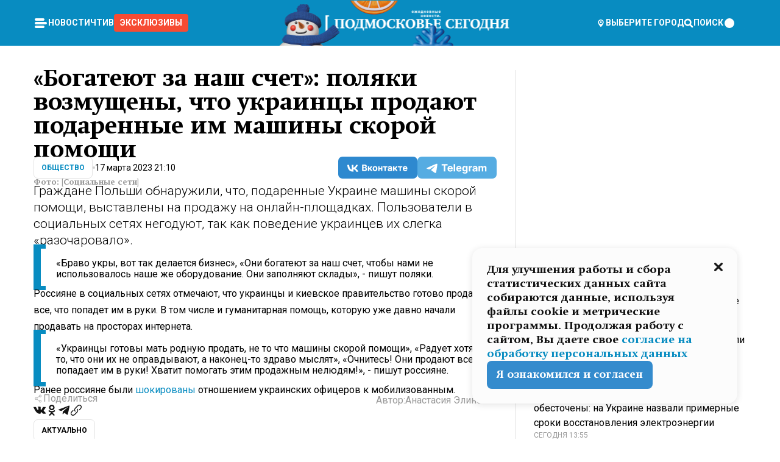

--- FILE ---
content_type: text/html; charset=utf-8
request_url: https://mosregtoday.ru/news/soc/bogateyut-za-nash-schet-polyaki-vozmusheny-chto-ukraincy-prodayut-podarennye-im-mashiny-skoroj-pomoshi/
body_size: 88675
content:
<!DOCTYPE html><html lang="en"><head><meta charSet="utf-8"/><meta content="width=device-width, initial-scale=1" name="viewport"/><meta name="viewport" content="width=device-width, initial-scale=1"/><link rel="preload" href="/_next/static/media/24c15609eaa28576-s.p.woff2" as="font" crossorigin="" type="font/woff2"/><link rel="preload" href="/_next/static/media/e91fb16b03846aad-s.p.woff" as="font" crossorigin="" type="font/woff"/><link rel="preload" as="image" href="/logo-new-year.png"/><link rel="preload" as="image" href="/cc.png"/><link rel="preload" as="image" imageSrcSet="https://media.360.ru/get_resized/ZOykTVj6HvcJ1Br_-5jdJlcSJ0I=/658x370/filters:rs(fill-down):format(webp)/YXJ0aWNsZXMvaW1hZ2UvMjAyMy8zL2VhL2RhLzE2NzkwNjQyNTU1NTgyNDI4Nzc3My5qcGc.webp 658w, https://media.360.ru/get_resized/hVhQQZcrCdfUciAKpAcV3G5FIYw=/720x405/filters:rs(fill-down):format(webp)/YXJ0aWNsZXMvaW1hZ2UvMjAyMy8zL2VhL2RhLzE2NzkwNjQyNTU1NTgyNDI4Nzc3My5qcGc.webp 720w, https://media.360.ru/get_resized/WzUqsxyK4MSUguFWqrE6JZuKDFI=/1080x607/filters:rs(fill-down):format(webp)/YXJ0aWNsZXMvaW1hZ2UvMjAyMy8zL2VhL2RhLzE2NzkwNjQyNTU1NTgyNDI4Nzc3My5qcGc.webp 1080w, https://media.360.ru/get_resized/V1vtNcV0vlAFqElWcvhHstuF-XQ=/1440x810/filters:rs(fill-down):format(webp)/YXJ0aWNsZXMvaW1hZ2UvMjAyMy8zL2VhL2RhLzE2NzkwNjQyNTU1NTgyNDI4Nzc3My5qcGc.webp 1440w, https://media.360.ru/get_resized/KU0WEGrA3LF_00VgTkFnBimZs24=/1920x1080/filters:rs(fill-down):format(webp)/YXJ0aWNsZXMvaW1hZ2UvMjAyMy8zL2VhL2RhLzE2NzkwNjQyNTU1NTgyNDI4Nzc3My5qcGc.webp 1920w" imageSizes="(max-width: 490px) calc(100vw - 40px),(max-width: 768px) calc(100vw - 60px),(max-width: 1024px) calc(100vw - 360px),(max-width: 1440px) calc(100vw - 720px),760px" fetchPriority="high"/><link rel="stylesheet" href="/_next/static/css/94178c5f017949ab.css" data-precedence="next"/><link rel="stylesheet" href="/_next/static/css/254adeba23716df5.css" data-precedence="next"/><link rel="stylesheet" href="/_next/static/css/486ddd5313d8bc05.css" data-precedence="next"/><link rel="preload" as="script" fetchPriority="low" href="/_next/static/chunks/webpack-9e0568f30096fd27.js"/><script src="/_next/static/chunks/1dd3208c-ef2ee417b0aed275.js" async=""></script><script src="/_next/static/chunks/1053-0deab4e61a6dab1b.js" async=""></script><script src="/_next/static/chunks/main-app-03612bcc77c19215.js" async=""></script><script src="/_next/static/chunks/47bf8baf-1f2d67bd9c3792df.js" async=""></script><script src="/_next/static/chunks/891cff7f-ce71d451404a5853.js" async=""></script><script src="/_next/static/chunks/5161-1c2f838231ea33dd.js" async=""></script><script src="/_next/static/chunks/4337-48284c746ce945fb.js" async=""></script><script src="/_next/static/chunks/4552-d12cf6a31bb11cfc.js" async=""></script><script src="/_next/static/chunks/6632-ba5301f6af5dbb44.js" async=""></script><script src="/_next/static/chunks/422-7457fd3fc9131d1c.js" async=""></script><script src="/_next/static/chunks/app/(root)/(withLastNews)/(withReader)/news/%5Bcategory%5D/%5Bslug%5D/page-4ffea66d494697e9.js" async=""></script><script src="/_next/static/chunks/app/(root)/error-8813a7226deadb06.js" async=""></script><script src="/_next/static/chunks/app/layout-ee7da2355795f431.js" async=""></script><script src="/_next/static/chunks/app/(root)/layout-04009dce0bcb033e.js" async=""></script><link rel="preload" href="https://yandex.ru/ads/system/context.js" as="script"/><link rel="preload" href="https://jsn.24smi.net/smi.js" as="script"/><link rel="icon" href="/favicon.ico"/><title>«Богатеют за наш счет»: поляки возмущены, что украинцы продают подаренные им машины скорой помощи</title><meta name="description" content="Граждане Польши обнаружили, что, подаренные Украине машины скорой помощи, выставлены на продажу на онлайн-площадках. Пользователи в социальных сетях негодуют, так как поведение украинцев их слегка «разочаровало»."/><meta name="robots" content="max-image-preview:large"/><link rel="canonical" href="https://mosregtoday.ru/news/soc/bogateyut-za-nash-schet-polyaki-vozmusheny-chto-ukraincy-prodayut-podarennye-im-mashiny-skoroj-pomoshi/"/><meta property="og:title" content="«Богатеют за наш счет»: поляки возмущены, что украинцы продают подаренные им машины скорой помощи"/><meta property="og:description" content="Граждане Польши обнаружили, что, подаренные Украине машины скорой помощи, выставлены на продажу на онлайн-площадках. Пользователи в социальных сетях негодуют, так как поведение украинцев их слегка «разочаровало»."/><meta property="og:url" content="https://mosregtoday.ru/news/soc/bogateyut-za-nash-schet-polyaki-vozmusheny-chto-ukraincy-prodayut-podarennye-im-mashiny-skoroj-pomoshi/"/><meta property="og:site_name" content="Подмосковье Сегодня - Mosregtoday"/><meta property="og:locale" content="ru_ru"/><meta property="og:image" content="https://media.360.ru/get_resized/pu5CDVv51u0alZouRMztdNRCBnM=/1200x630/filters:rs(fill-down):format(jpg)/YXJ0aWNsZXMvaW1hZ2UvMjAyMy8zL2VhL2RhLzE2NzkwNjQyNTU1NTgyNDI4Nzc3My5qcGc.jpg"/><meta property="og:image:alt" content="«Богатеют за наш счет»: поляки возмущены, что украинцы продают подаренные им машины скорой помощи"/><meta property="og:type" content="article"/><meta name="twitter:card" content="summary_large_image"/><meta name="twitter:title" content="«Богатеют за наш счет»: поляки возмущены, что украинцы продают подаренные им машины скорой помощи"/><meta name="twitter:description" content="Граждане Польши обнаружили, что, подаренные Украине машины скорой помощи, выставлены на продажу на онлайн-площадках. Пользователи в социальных сетях негодуют, так как поведение украинцев их слегка «разочаровало»."/><meta name="twitter:image" content="https://media.360.ru/get_resized/pu5CDVv51u0alZouRMztdNRCBnM=/1200x630/filters:rs(fill-down):format(jpg)/YXJ0aWNsZXMvaW1hZ2UvMjAyMy8zL2VhL2RhLzE2NzkwNjQyNTU1NTgyNDI4Nzc3My5qcGc.jpg"/><meta name="twitter:image:alt" content="«Богатеют за наш счет»: поляки возмущены, что украинцы продают подаренные им машины скорой помощи"/><meta name="next-size-adjust"/><script src="/_next/static/chunks/polyfills-c67a75d1b6f99dc8.js" noModule=""></script></head><body class="__variable_477c6c __variable_cc7f2b [object Object] __className_52fb0e syupdq0"><script>(self.__next_s=self.__next_s||[]).push([0,{"children":"window.yaContextCb = window.yaContextCb || []"}])</script><script>(self.__next_s=self.__next_s||[]).push(["https://yandex.ru/ads/system/context.js"])</script><script>(self.__next_s=self.__next_s||[]).push([0,{"type":"text/javascript","children":"\r\n   (function(m,e,t,r,i,k,a){m[i]=m[i]||function(){(m[i].a=m[i].a||[]).push(arguments)};\r\n   m[i].l=1*new Date();\r\n   for (var j = 0; j < document.scripts.length; j++) {if (document.scripts[j].src === r) { return; }}\r\n   k=e.createElement(t),a=e.getElementsByTagName(t)[0],k.async=1,k.src=r,a.parentNode.insertBefore(k,a)})\r\n   (window, document, \"script\", \"https://mc.yandex.ru/metrika/tag.js\", \"ym\");\r\n\r\n   ym(25185806, \"init\", {\r\n        clickmap:true,\r\n        trackLinks:true,\r\n        accurateTrackBounce:true,\r\n        webvisor:true\r\n   });\r\n"}])</script><script>(self.__next_s=self.__next_s||[]).push([0,{"type":"text/javascript","children":"\r\nvar _tmr = window._tmr || (window._tmr = []);\r\n_tmr.push({id: \"2528361\", type: \"pageView\", start: (new Date()).getTime()});\r\n(function (d, w, id) {\r\n  if (d.getElementById(id)) return;\r\n  var ts = d.createElement(\"script\"); ts.type = \"text/javascript\"; ts.async = true; ts.id = id;\r\n  ts.src = \"https://top-fwz1.mail.ru/js/code.js\";\r\n  var f = function () {var s = d.getElementsByTagName(\"script\")[0]; s.parentNode.insertBefore(ts, s);};\r\n  if (w.opera == \"[object Opera]\") { d.addEventListener(\"DOMContentLoaded\", f, false); } else { f(); }\r\n})(document, window, \"tmr-code\");\r\n"}])</script><script>(self.__next_s=self.__next_s||[]).push([0,{"children":"\r\nnew Image().src = \"https://counter.yadro.ru/hit;360tv?r\"+\r\nescape(document.referrer)+((typeof(screen)==\"undefined\")?\"\":\r\n\";s\"+screen.width+\"*\"+screen.height+\"*\"+(screen.colorDepth?\r\nscreen.colorDepth:screen.pixelDepth))+\";u\"+escape(document.URL)+\r\n\";h\"+escape(document.title.substring(0,150))+\r\n\";\"+Math.random();"}])</script><script>(self.__next_s=self.__next_s||[]).push(["https://jsn.24smi.net/smi.js"])</script><script>(self.__next_s=self.__next_s||[]).push([0,{"children":"\r\nnew Image().src = \"https://counter.yadro.ru/hit;1Mediainvest?r\"+\r\nescape(document.referrer)+((typeof(screen)==\"undefined\")?\"\":\r\n\";s\"+screen.width+\"*\"+screen.height+\"*\"+(screen.colorDepth?\r\nscreen.colorDepth:screen.pixelDepth))+\";u\"+escape(document.URL)+\r\n\";h\"+escape(document.title.substring(0,150))+\r\n\";\"+Math.random();"}])</script><div class="_13zpezi4 _13zpezi0 syupdq2"><header class="_13zpezi1"><div style="--_1cj9uw80:267px" class="_1cj9uw81 _1cj9uw82"></div><div class="_1ygzmn50"><div class="_1ygzmn51"><div class="_8mj0ir0"><div class="zas8pd0"><div class="qm0l850 zas8pd1" type="button" aria-haspopup="dialog" aria-expanded="false" aria-controls="radix-:R2mdf95a:" data-state="closed"><button class=" m4ewar0" type="button"><svg xmlns="http://www.w3.org/2000/svg" width="1em" height="1em" fill="none" viewBox="0 0 24 24"><path fill="currentColor" d="M20 10H4c-1.1 0-2 .9-2 2s.9 2 2 2h16c1.1 0 2-.9 2-2s-.9-2-2-2ZM4 8h12c1.1 0 2-.9 2-2s-.9-2-2-2H4c-1.1 0-2 .9-2 2s.9 2 2 2ZM16 16H4c-1.1 0-2 .9-2 2s.9 2 2 2h12c1.1 0 2-.9 2-2s-.9-2-2-2Z"></path></svg></button></div><div class="_1j2s2p0 zas8pd2" type="button" id="radix-:R4mdf95a:" aria-haspopup="menu" aria-expanded="false" data-state="closed"><button class=" m4ewar0" type="button"><svg xmlns="http://www.w3.org/2000/svg" width="1em" height="1em" fill="none" viewBox="0 0 24 24"><path fill="currentColor" d="M20 10H4c-1.1 0-2 .9-2 2s.9 2 2 2h16c1.1 0 2-.9 2-2s-.9-2-2-2ZM4 8h12c1.1 0 2-.9 2-2s-.9-2-2-2H4c-1.1 0-2 .9-2 2s.9 2 2 2ZM16 16H4c-1.1 0-2 .9-2 2s.9 2 2 2h12c1.1 0 2-.9 2-2s-.9-2-2-2Z"></path></svg></button></div></div></div><nav class="_8mj0ir1"><ul class="_3917e40"><li class="_3917e45"><a class="_3917e44 dhbhdz2 _1d0g9qk4 _3917e41 dhbhdz9 dhbhdzd" href="/news/">Новости<!-- --> </a></li><li class="_3917e45"><a class="_3917e44 dhbhdz2 _1d0g9qk4 _3917e41 dhbhdz9 dhbhdzd" href="/articles/">Чтиво<!-- --> </a></li><li class="_3917e45" style="border-radius:0.25rem;background:#F64B33;margin:-10px;padding:10px"><a class="_3917e44 dhbhdz2 _1d0g9qk4 _3917e41 dhbhdz9 dhbhdzd" href="/exclusive/">Эксклюзивы<!-- --> </a></li></ul></nav></div><a class="_8mj0ir2" href="/"><img src="/logo-new-year.png" alt="Logo" width="100%" height="100%"/></a><nav class="_8mj0ir3"><div class="_13ylkin3 dhbhdz2 _1d0g9qk4 _13ylkin0 dhbhdz9 dhbhdzd" type="button" aria-haspopup="dialog" aria-expanded="false" aria-controls="radix-:R3adf95a:" data-state="closed"><span class="_8mj0ir5"><svg xmlns="http://www.w3.org/2000/svg" width="1em" height="1em" fill="none" viewBox="0 0 24 24"><path fill="currentColor" d="M12 3C8.135 3 5 6.023 5 9.75c0 4.336 5.041 9.746 5.833 10.573.328.343.602.677 1.167.677.565 0 .839-.334 1.167-.677C13.959 19.496 19 14.086 19 9.75 19 6.023 15.865 3 12 3Zm0 11.25c-2.577 0-4.667-2.015-4.667-4.5s2.09-4.5 4.667-4.5 4.667 2.015 4.667 4.5-2.09 4.5-4.667 4.5Zm0-6.75c-1.288 0-2.333 1.008-2.333 2.25S10.712 12 12 12c1.288 0 2.333-1.008 2.333-2.25S13.288 7.5 12 7.5Z"></path></svg><span>Выберите город</span></span></div><span class="_1wcq6vy3 dhbhdz2 _1d0g9qk4 _1wcq6vy0 dhbhdz9 dhbhdzd"><svg xmlns="http://www.w3.org/2000/svg" width="1em" height="1em" fill="none" viewBox="0 0 16 16"><g clip-path="url(#search_svg__a)"><path fill="currentColor" d="m14.933 13.067-3.2-3.2c.6-.934.933-2 .933-3.2 0-3.334-2.666-6-6-6-3.333 0-6 2.666-6 6 0 3.333 2.667 6 6 6 1.2 0 2.267-.334 3.2-.934l3.2 3.2c.267.267.6.4.934.4.733 0 1.333-.6 1.333-1.333 0-.4-.133-.733-.4-.933Zm-11.6-6.4a3.301 3.301 0 0 1 3.333-3.334A3.301 3.301 0 0 1 10 6.667 3.301 3.301 0 0 1 6.667 10a3.301 3.301 0 0 1-3.334-3.333Z"></path></g><defs><clipPath id="search_svg__a"><path fill="currentColor" d="M0 0h16v16H0z"></path></clipPath></defs></svg><span>поиск</span></span></nav><div class="_8mj0ir4"><!--$!--><template data-dgst="NEXT_DYNAMIC_NO_SSR_CODE"></template><!--/$--></div></div><div style="--_1cj9uw80:267px" class="_1cj9uw81 _1cj9uw83"><div class="_1cj9uw85"><div style="--_1cj9uw80:57px" class="_1cj9uw84"><svg xmlns="http://www.w3.org/2000/svg" width="1em" height="1em" fill="none" viewBox="0 0 57 37"><g clip-path="url(#bike_svg__a)"><path fill="currentColor" d="M44.026 11.033c-.557 0-1.114.046-1.67.116-.372.046-.743.116-1.091.186L40.15 8.756 37.946 3.6l-.093-.209h6.196V0H32.724l1.626 3.81.882 2.066a8.713 8.713 0 0 0-1.718-.07c-1.346.07-2.367.396-2.553.465l-1.021.349-.395.139.279 1.463c.023.07.046.232.116.465a10.12 10.12 0 0 0 1.253 2.857c.557.859 1.323 1.695 2.344 2.3a.7.7 0 0 0 .186.092c.278.163.58.279.882.395.209.07.418.14.627.186a12.895 12.895 0 0 0-3.876 6.759c-.047.162-.07.348-.093.51h-5.524c-.023-.162-.07-.348-.093-.51a10.45 10.45 0 0 0-.394-1.394 13.058 13.058 0 0 0-6.336-7.363l.394-.952 1.114-2.602c.186.024.418.07.627.093h.998a8.05 8.05 0 0 0 2.39-.348c.442-.14.86-.325 1.277-.557.371-.21.696-.465.998-.72 2.042-1.789 2.646-4.553 2.715-4.901l.279-1.464L28.29.604a9.523 9.523 0 0 0-1.578-.349c-1.37-.209-3.365-.232-5.13.813-.045.024-.115.07-.162.093-1.114.697-1.903 1.696-2.436 2.648-.302.511-.511 1.022-.697 1.463H10.931v3.392H16.873l-.14.325-1.02 2.369a14.308 14.308 0 0 0-1.44-.232 12.817 12.817 0 0 0-7.195 1.347 13.025 13.025 0 0 0-3.133 2.23 13.012 13.012 0 0 0-3.643 6.55A13.445 13.445 0 0 0 0 24.015c0 .163 0 .326.023.488C.28 31.45 5.988 37 12.973 37c3.807 0 7.242-1.65 9.609-4.274a13.26 13.26 0 0 0 2.622-4.413c.348-.998.58-2.067.673-3.159H31.1l.07.628a13.13 13.13 0 0 0 .79 3.019C33.86 33.586 38.548 37 44.002 37c2.994 0 5.756-1.022 7.938-2.74.881-.674 1.647-1.464 2.344-2.347a12.81 12.81 0 0 0 2.669-7.432c0-.163.023-.325.023-.488 0-.952-.116-1.881-.302-2.764-1.253-5.806-6.452-10.196-12.648-10.196ZM21.91 5.48c.209-.394.487-.766.812-1.091a2.59 2.59 0 0 1 .557-.441c.65-.372 1.462-.465 2.205-.442-.348.65-.836 1.324-1.485 1.696-.256.14-.534.255-.836.325-.44.116-.905.14-1.346.116l.093-.163Zm.626 19.023c-.046.79-.185 1.556-.394 2.276a9.591 9.591 0 0 1-4.062 5.342 9.468 9.468 0 0 1-5.129 1.487c-5.129 0-9.33-4.042-9.585-9.128 0-.163-.023-.325-.023-.488 0-.952.14-1.881.418-2.764a9.552 9.552 0 0 1 3.736-5.11 9.547 9.547 0 0 1 4.526-1.672c.302-.023.627-.046.928-.046.465 0 .952.046 1.393.092l-.325.767-1.253 3.02-1.277 2.972-.65 1.533 3.11 1.324 1.23-2.88.72-1.695 1.276-2.973.418-.953a9.693 9.693 0 0 1 2.715 2.23 9.771 9.771 0 0 1 1.857 3.414c.093.302.162.628.232.953a9.41 9.41 0 0 1 .186 1.811c-.023.163-.023.326-.047.488Zm12.51-13.75c-.534-.395-.952-.976-1.254-1.556.58-.023 1.23.046 1.788.255.139.047.278.116.417.186.65.372 1.137 1.045 1.486 1.696-.743.023-1.555-.07-2.205-.442a2.033 2.033 0 0 1-.232-.14Zm-.21 10.498c.72-2.415 2.391-4.436 4.573-5.644l2.414 5.644.232.511h-7.357c.046-.162.092-.348.139-.51Zm9.191 12.357a9.577 9.577 0 0 1-8.494-5.156 9.185 9.185 0 0 1-.487-1.092c-.023-.047-.023-.093-.047-.14a10.308 10.308 0 0 1-.487-2.067h12.672l-.279-.65-1.392-3.252-2.878-6.712c.464-.07.928-.093 1.392-.093 4.317 0 7.984 2.88 9.191 6.829.255.882.418 1.811.418 2.764 0 .162 0 .325-.023.487a9.593 9.593 0 0 1-2.437 5.923 9.769 9.769 0 0 1-3.04 2.276 10.102 10.102 0 0 1-4.108.883Z"></path></g><defs><clipPath id="bike_svg__a"><path fill="currentColor" d="M0 0h57v37H0z"></path></clipPath></defs></svg></div><div style="--_1cj9uw80:93px" class="_1cj9uw84"><svg xmlns="http://www.w3.org/2000/svg" width="1em" height="1em" fill="none" viewBox="0 0 93 37"><g clip-path="url(#summer_name_svg__a)"><path fill="currentColor" d="M1.934 14.697c.451-.128.742-.353.935-.706.193-.353.322-.866.419-1.572L4.448.449H21.47v19.447h-5.738V5.52H9.574l-.741 7.99c-.162 1.604-.484 2.888-.967 3.787-.484.898-1.258 1.572-2.257 1.99-1.032.416-2.418.641-4.19.641-.613 0-1.097 0-1.419-.032v-5.038c.838.032 1.483-.032 1.934-.16Zm29.464 4.365c-1.677-.899-2.966-2.086-3.9-3.627-.936-1.54-1.387-3.273-1.387-5.23 0-1.958.483-3.69 1.418-5.263.935-1.54 2.257-2.76 3.933-3.626C33.138.449 35.008 0 37.103 0c2.128 0 3.997.45 5.674 1.316 1.676.898 2.965 2.118 3.9 3.658s1.386 3.305 1.386 5.263c0 .577-.032 1.155-.129 1.733H31.657c.257 1.22.87 2.214 1.837 2.952s2.16 1.123 3.546 1.123c1.031 0 1.966-.192 2.772-.61.838-.385 1.483-.962 1.999-1.7h5.673c-.773 2.053-2.095 3.69-3.965 4.877-1.87 1.188-4.03 1.797-6.511 1.797-2.063 0-3.933-.449-5.61-1.347ZM42.55 8.472c-.29-1.284-.903-2.31-1.902-3.049-.967-.738-2.192-1.123-3.61-1.123-1.419 0-2.611.385-3.578 1.123-.967.77-1.58 1.765-1.87 3.017h10.96v.032ZM56.412 5.52h-6.221V.45H68.34v5.037h-6.222v14.409h-5.706V5.52Zm19.535 13.542c-1.708-.899-3.062-2.118-4.03-3.659-.966-1.54-1.45-3.305-1.45-5.23 0-1.926.484-3.659 1.45-5.231.968-1.54 2.322-2.76 4.03-3.658 1.709-.899 3.643-1.316 5.77-1.316 2.128 0 4.062.45 5.77 1.316 1.71.898 3.063 2.118 4.03 3.658.967 1.54 1.45 3.305 1.45 5.23 0 1.926-.483 3.659-1.45 5.231-.967 1.54-2.32 2.76-4.03 3.659-1.708.898-3.642 1.315-5.77 1.315-2.127.032-4.061-.417-5.77-1.315Zm9.8-5.007c1.031-.994 1.547-2.278 1.547-3.882 0-1.605-.516-2.92-1.547-3.915-1.032-.995-2.385-1.477-4.03-1.477-1.676 0-3.03.482-4.061 1.477-1.032.994-1.547 2.278-1.547 3.915 0 1.604.515 2.888 1.547 3.883 1.031.994 2.385 1.476 4.061 1.476 1.677.032 2.998-.482 4.03-1.476ZM17.085 27.92v7.252h-1.483v-5.937h-3.095v5.937h-1.482v-7.252h6.06Zm4.835-.097c.548 0 1.064.097 1.515.257.452.192.838.417 1.129.738.322.32.548.706.709 1.155.161.45.258.963.258 1.508 0 .546-.097 1.027-.258 1.477-.161.449-.387.866-.71 1.187-.322.32-.676.61-1.128.77a3.355 3.355 0 0 1-1.515.257c-.58 0-1.064-.096-1.515-.289a3.511 3.511 0 0 1-1.128-.77 3.488 3.488 0 0 1-.71-1.155c-.16-.45-.225-.931-.225-1.477 0-.545.097-1.058.258-1.508.161-.449.42-.834.71-1.187.322-.321.676-.578 1.127-.77.42-.096.935-.193 1.483-.193Zm-2.095 3.69c0 .322.032.61.129.9.097.288.226.545.387.737.16.225.387.385.644.514.258.128.58.192.903.224.322 0 .645-.064.903-.192.258-.129.483-.29.644-.514a2.757 2.757 0 0 0 .516-1.669 2.758 2.758 0 0 0-.516-1.668c-.16-.225-.386-.385-.644-.514a2.068 2.068 0 0 0-.903-.192 1.97 1.97 0 0 0-.903.192c-.257.129-.483.29-.644.514-.161.224-.29.481-.387.738-.065.32-.129.61-.129.93ZM33.364 37h-1.483v-1.83h-4.48V37h-1.483v-3.145h.257c.13 0 .226 0 .323-.032a.965.965 0 0 0 .258-.128 1 1 0 0 0 .129-.193c.032-.096.064-.16.096-.257.032-.096.032-.16.065-.256 0-.096.032-.16.032-.225l.097-1.38c.032-.481.032-.93.032-1.38.032-.674.032-1.348.032-2.053h5.255v5.936h.87V37Zm-2.385-3.145v-4.62h-2.322l-.064 2.31v.545c0 .193-.032.417-.032.61-.032.224-.032.417-.097.61-.032.192-.097.353-.129.513h2.643v.032Zm4.964-5.936 2.192 3.401 2.16-3.401h1.58v7.252H40.39v-5.006l-1.934 3.145h-.677l-1.998-3.145v5.006h-1.483v-7.252h1.644Zm10.734-.097c.548 0 1.064.097 1.515.257.452.192.839.417 1.129.738.322.32.548.706.709 1.155.161.45.258.963.258 1.508 0 .546-.097 1.027-.258 1.477-.161.449-.387.866-.71 1.187-.322.32-.676.61-1.128.77a3.355 3.355 0 0 1-1.515.257c-.58 0-1.063-.096-1.515-.289a3.511 3.511 0 0 1-1.128-.77 3.492 3.492 0 0 1-.71-1.155c-.16-.45-.225-.931-.225-1.477 0-.545.097-1.058.258-1.508.161-.449.42-.834.71-1.187.322-.321.676-.578 1.127-.77a6.652 6.652 0 0 1 1.483-.193Zm-2.063 3.69c0 .322.033.61.13.9.096.288.225.545.386.737.161.225.387.385.645.514.258.128.58.192.902.224.323 0 .645-.064.903-.192.258-.129.483-.29.645-.514a2.757 2.757 0 0 0 .516-1.669 2.758 2.758 0 0 0-.516-1.668c-.162-.225-.387-.385-.645-.514a2.068 2.068 0 0 0-.903-.192 1.97 1.97 0 0 0-.902.192c-.258.129-.484.29-.645.514-.161.224-.29.481-.387.738a3.09 3.09 0 0 0-.129.93Zm8.091 0c0 .322.033.61.13.9.064.288.193.545.354.77.161.224.355.384.612.513.258.128.548.192.903.192.451 0 .806-.096 1.096-.289.29-.192.451-.48.516-.802h1.45c-.032.417-.129.77-.322 1.06a3.875 3.875 0 0 1-.677.77c-.29.192-.612.352-.967.449a4.31 4.31 0 0 1-1.096.16c-.58 0-1.064-.096-1.515-.289a3.059 3.059 0 0 1-1.096-.77 3.424 3.424 0 0 1-.677-1.155c-.161-.45-.226-.93-.226-1.476 0-.514.065-1.027.226-1.477a3.93 3.93 0 0 1 .677-1.187c.29-.32.677-.577 1.096-.77.451-.192.935-.289 1.515-.289.387 0 .774.032 1.128.129.355.096.677.256.935.449.29.192.484.45.677.77.161.32.29.674.322 1.123h-1.45c-.065-.353-.258-.61-.548-.834a1.896 1.896 0 0 0-1.064-.321 1.97 1.97 0 0 0-.903.192c-.258.129-.45.321-.612.514a2.11 2.11 0 0 0-.355.77c-.064.321-.129.61-.129.899Zm7.77.707v2.952H58.99v-7.252h1.483v2.984h.774l2.127-2.984h1.741l-2.579 3.433 2.611 3.819h-1.74l-1.999-2.952h-.935Zm8.413-4.397c.548 0 1.063.097 1.515.257.451.192.838.417 1.128.738.322.32.548.706.71 1.155.16.45.257.963.257 1.508 0 .546-.097 1.027-.258 1.477-.161.449-.387.866-.709 1.187-.322.32-.677.61-1.128.77a3.355 3.355 0 0 1-1.515.257c-.58 0-1.064-.096-1.515-.289a3.511 3.511 0 0 1-1.129-.77 3.49 3.49 0 0 1-.709-1.155c-.161-.45-.225-.931-.225-1.477 0-.545.096-1.058.257-1.508.162-.449.42-.834.71-1.187.322-.321.677-.578 1.128-.77a6.652 6.652 0 0 1 1.483-.193Zm-2.096 3.69c0 .322.033.61.13.9.096.288.225.545.386.737.161.225.387.385.645.514.258.128.58.192.903.224.322 0 .644-.064.902-.192.258-.129.484-.29.645-.514a2.757 2.757 0 0 0 .516-1.669 2.758 2.758 0 0 0-.516-1.668c-.161-.225-.387-.385-.645-.514a2.068 2.068 0 0 0-.902-.192 1.97 1.97 0 0 0-.903.192c-.258.129-.484.29-.645.514-.161.224-.29.481-.387.738-.064.32-.129.61-.129.93Zm6.899 3.659v-7.252h3.223a4.4 4.4 0 0 1 .935.096c.29.064.548.192.742.353.16.128.322.32.45.545.13.225.194.482.194.802 0 .321-.064.642-.193.899a1.548 1.548 0 0 1-.645.642c.226.064.387.16.548.289.161.128.258.256.355.417.097.16.161.353.193.545.032.193.065.386.065.61 0 .321-.097.642-.258.899a1.857 1.857 0 0 1-.645.674 2.03 2.03 0 0 1-1.031.385 6.322 6.322 0 0 1-1.096.096H73.69Zm2.804-4.3c.161 0 .29 0 .452-.032.16-.032.29-.064.419-.129.096-.064.193-.16.29-.288.064-.129.129-.257.129-.418a.681.681 0 0 0-.097-.385c-.064-.096-.129-.192-.226-.224-.096-.065-.225-.097-.386-.129h-1.902v1.605h1.321Zm-1.321 2.984h1.354c.193 0 .419 0 .644-.032.226-.032.42-.096.58-.225.097-.064.162-.16.226-.288a.886.886 0 0 0 .097-.418.682.682 0 0 0-.097-.385.978.978 0 0 0-.258-.256c-.129-.064-.258-.129-.386-.129-.162 0-.29-.032-.452-.032h-1.676v1.765h-.032Zm5.576 1.316v-7.252h1.483v2.599h1.709c.483 0 .902.064 1.257.16.355.129.645.289.87.546.162.192.258.385.355.642.097.256.129.545.129.898 0 .481-.097.899-.29 1.22-.194.32-.42.577-.742.738-.258.16-.548.256-.902.32a5.96 5.96 0 0 1-1.064.097H80.75v.032Zm1.516-1.316h1.289c.193 0 .387 0 .58-.032.194-.032.355-.064.516-.16.161-.065.258-.193.355-.321.096-.129.129-.321.129-.546 0-.192-.033-.353-.13-.481a.705.705 0 0 0-.322-.289 1.052 1.052 0 0 0-.451-.128c-.161-.032-.323-.032-.516-.032h-1.45v1.99ZM93 27.92v1.315h-3.707v1.701h3.223v1.316h-3.223v1.604H93v1.316h-5.19v-7.252H93ZM0 35.17v-7.252h3.224a4.4 4.4 0 0 1 .934.096c.29.064.548.192.742.353.161.128.322.32.451.545.13.225.194.482.194.802 0 .321-.065.642-.194.899a1.548 1.548 0 0 1-.645.642c.226.064.387.16.548.289.162.128.258.256.355.417.097.16.161.353.193.545.033.193.065.386.065.61 0 .321-.097.642-.258.899a1.857 1.857 0 0 1-.645.674 2.03 2.03 0 0 1-1.031.385 6.321 6.321 0 0 1-1.096.096H0Zm2.805-4.3c.16 0 .29 0 .45-.032a1.6 1.6 0 0 0 .42-.129c.097-.064.193-.16.29-.288.064-.129.129-.257.129-.418a.682.682 0 0 0-.097-.385c-.064-.096-.129-.192-.225-.224-.097-.065-.226-.097-.387-.129H1.483v1.605h1.322Zm-1.322 2.984h1.354c.193 0 .419 0 .644-.032.226-.032.42-.096.58-.225.097-.064.162-.16.226-.288a.885.885 0 0 0 .097-.418.682.682 0 0 0-.097-.385.977.977 0 0 0-.258-.256c-.128-.064-.257-.129-.386-.129-.162 0-.29-.032-.452-.032H1.515v1.765h-.032Z"></path></g><defs><clipPath id="summer_name_svg__a"><path fill="currentColor" d="M0 0h93v37H0z"></path></clipPath></defs></svg></div></div></div></header><main class="_13zpezi2"><div class="x5tvev1 x5tvev0"><div class="_1t1k1ij0"><script type="application/ld+json">{"@context":"https://schema.org","@graph":[{"@type":"NewsArticle","@id":"https://mosregtoday.ru/news/soc/bogateyut-za-nash-schet-polyaki-vozmusheny-chto-ukraincy-prodayut-podarennye-im-mashiny-skoroj-pomoshi/#article","url":"https://mosregtoday.ru/news/soc/bogateyut-za-nash-schet-polyaki-vozmusheny-chto-ukraincy-prodayut-podarennye-im-mashiny-skoroj-pomoshi/","author":{"@type":"Person","@id":"https://mosregtoday.ru/author/anastasija-elinskaja/#person","name":"Анастасия Элинская","url":"https://mosregtoday.ru/author/anastasija-elinskaja/"},"headline":"«Богатеют за наш счет»: поляки возмущены, что украинцы продают подаренные им машины скорой помощи","description":"Граждане Польши обнаружили, что, подаренные Украине машины скорой помощи, выставлены на продажу на онлайн-площадках. Пользователи в социальных сетях негодуют, так как поведение украинцев их слегка «разочаровало».","genre":"Новости","articleSection":"Общество","datePublished":"2023-03-17T21:10+0300","dateModified":"null+0300","publisher":{"@id":"https://mosregtoday.ru/#organization","@type":"Organization","name":"«Подмосковье сегодня»","legalName":"«ГАУ МО «Издательский дом «Подмосковье»","email":"mosregtoday@mosregtoday.ru","telephone":"+74952233511","knowsAbout":[{"@type":"Thing","name":"Москва","sameAs":["https://www.google.com/search?q=%D0%BC%D0%BE%D1%81%D0%BA%D0%B2%D0%B0&kponly&kgmid=/m/04swd&hl=ru","https://www.wikidata.org/wiki/Q649","https://ru.wikipedia.org/wiki/%D0%9C%D0%BE%D1%81%D0%BA%D0%B2%D0%B0"]},{"@type":"Thing","name":"Россия","sameAs":["https://www.google.com/search?q=%D1%80%D0%BE%D1%81%D1%81%D0%B8%D1%8F&kponly&kgmid=/m/06bnz&hl=ru","https://www.wikidata.org/wiki/Q159","https://ru.wikipedia.org/wiki/%D0%A0%D0%BE%D1%81%D1%81%D0%B8%D1%8F"]},{"@type":"Thing","name":"Средства массовой информации","sameAs":["https://www.google.com/search?q=%D1%81%D1%80%D0%B5%D0%B4%D1%81%D1%82%D0%B2%D0%B0+%D0%BC%D0%B0%D1%81%D1%81%D0%BE%D0%B2%D0%BE%D0%B9+%D0%B8%D0%BD%D1%84%D0%BE%D1%80%D0%BC%D0%B0%D1%86%D0%B8%D0%B8&kponly&kgmid=/m/04z0z&hl=ru","https://www.wikidata.org/wiki/Q11033","https://ru.wikipedia.org/wiki/%D0%A1%D1%80%D0%B5%D0%B4%D1%81%D1%82%D0%B2%D0%B0_%D0%BC%D0%B0%D1%81%D1%81%D0%BE%D0%B2%D0%BE%D0%B9_%D0%B8%D0%BD%D1%84%D0%BE%D1%80%D0%BC%D0%B0%D1%86%D0%B8%D0%B8"]},{"@type":"Thing","name":"Новости","sameAs":["https://www.google.com/search?q=%D0%BD%D0%BE%D0%B2%D0%BE%D1%81%D1%82%D0%B8&kponly&kgmid=/m/05jhg&hl=ru","http://www.wikidata.org/wiki/Q38926","https://ru.wikipedia.org/wiki/%D0%9D%D0%BE%D0%B2%D0%BE%D1%81%D1%82%D0%B8"]}],"sameAs":["https://ru.wikipedia.org/wiki/%D0%9F%D0%BE%D0%B4%D0%BC%D0%BE%D1%81%D0%BA%D0%BE%D0%B2%D1%8C%D0%B5_%D1%81%D0%B5%D0%B3%D0%BE%D0%B4%D0%BD%D1%8F","https://vk.com/club73734356","https://dzen.ru/mosregtoday","https://ok.ru/group/63128900206774","https://t.me/mosregtoday","https://www.youtube.com/channel/UC-4MNRjriiAd7-L5fnUhyRA"],"address":{"@type":"PostalAddress","addressCountry":"Россия","addressLocality":"Москва","postalCode":"123022","streetAddress":"ул. 1905 года, д. 7"},"logo":{"@type":"ImageObject","@id":"https://mosregtoday.ru/logo.svg#imageobject","url":"https://mosregtoday.ru/logo.svg","width":"370px","height":"45px"},"image":{"@id":"https://mosregtoday.ru/logo.svg#imageobject"}},"inLanguage":"ru-RU","isAccessibleForFree":"TRUE","isFamilyFriendly":"TRUE","license":"https://mosregtoday.ru/privacy/","image":{"@type":"ImageObject","@id":"https://media.360.ru/get_resized/KU0WEGrA3LF_00VgTkFnBimZs24=/1920x1080/filters:rs(fill-down):format(webp)/YXJ0aWNsZXMvaW1hZ2UvMjAyMy8zL2VhL2RhLzE2NzkwNjQyNTU1NTgyNDI4Nzc3My5qcGc.webp#primaryimage","url":"https://media.360.ru/get_resized/KU0WEGrA3LF_00VgTkFnBimZs24=/1920x1080/filters:rs(fill-down):format(webp)/YXJ0aWNsZXMvaW1hZ2UvMjAyMy8zL2VhL2RhLzE2NzkwNjQyNTU1NTgyNDI4Nzc3My5qcGc.webp","width":"1920px","height":"1080px"},"mainEntityOfPage":{"@type":"WebPage","@id":"https://mosregtoday.ru/news/soc/bogateyut-za-nash-schet-polyaki-vozmusheny-chto-ukraincy-prodayut-podarennye-im-mashiny-skoroj-pomoshi/#webpage","url":"https://mosregtoday.ru/news/soc/bogateyut-za-nash-schet-polyaki-vozmusheny-chto-ukraincy-prodayut-podarennye-im-mashiny-skoroj-pomoshi//","name":"«Богатеют за наш счет»: поляки возмущены, что украинцы продают подаренные им машины скорой помощи","publisher":{"@id":"https://mosregtoday.ru/#organization"},"inLanguage":"ru-RU","datePublished":"2023-03-17T21:10+0300","dateModified":"null+0300","description":"Граждане Польши обнаружили, что, подаренные Украине машины скорой помощи, выставлены на продажу на онлайн-площадках. Пользователи в социальных сетях негодуют, так как поведение украинцев их слегка «разочаровало».","breadcrumb":{"@type":"BreadcrumbList","itemListElement":[{"@type":"ListItem","position":1,"name":"«Подмосковье сегодня»","item":{"@type":"WebPage","@id":"https://mosregtoday.ru/#webpage","url":"https://mosregtoday.ru/"}},{"@type":"ListItem","position":2,"name":"Общество","item":{"@type":"WebPage","@id":"https://mosregtoday.ru/category/soc/#webpage","url":"https://mosregtoday.ru/category/soc/"}},{"@type":"ListItem","position":3,"name":"«Богатеют за наш счет»: поляки возмущены, что украинцы продают подаренные им машины скорой помощи","item":{"@type":"WebPage","@id":"https://mosregtoday.ru/news/soc/bogateyut-za-nash-schet-polyaki-vozmusheny-chto-ukraincy-prodayut-podarennye-im-mashiny-skoroj-pomoshi//#webpage","url":"https://mosregtoday.ru/news/soc/bogateyut-za-nash-schet-polyaki-vozmusheny-chto-ukraincy-prodayut-podarennye-im-mashiny-skoroj-pomoshi/"}}]},"isPartOf":{"@type":"WebSite","@id":"https://mosregtoday.ru/#website","url":"https://mosregtoday.ru/","name":"«Подмосковье сегодня»","description":"Официальный сайт интернет-издания «Подмосковье сегодня. Online»","publisher":{"@id":"https://mosregtoday.ru/#organization"},"copyrightHolder":{"@id":"https://mosregtoday.ru/#organization"},"inLanguage":"ru-RU"}}}]}</script><article class="_41gmv60"><header class="_41gmv61"><h1 class="_1fjr86z6 _1d0g9qk4 _1fjr86z4">«Богатеют за наш счет»: поляки возмущены, что украинцы продают подаренные им машины скорой помощи</h1><div class="_41gmv64"><div class="_41gmv62"><a class=" _14odowb1 _14odowb0 _14odowb2" href="/category/soc/">Общество</a><div class="_41gmv6b"></div><time class="_41gmv66" dateTime="2023-03-17T21:10+0300">17 марта 2023 21:10</time></div><!--$!--><template data-dgst="NEXT_DYNAMIC_NO_SSR_CODE"></template><!--/$--></div><div class="_41gmv63"><span class="_1pynoys9"><div class="_1pynoys0 _1pynoys2"><img alt="Социальные сети" fetchPriority="high" loading="eager" decoding="async" data-nimg="fill" class="" style="position:absolute;height:100%;width:100%;left:0;top:0;right:0;bottom:0;color:transparent;border-radius:7px;aspect-ratio:16/9" sizes="(max-width: 490px) calc(100vw - 40px),(max-width: 768px) calc(100vw - 60px),(max-width: 1024px) calc(100vw - 360px),(max-width: 1440px) calc(100vw - 720px),760px" srcSet="https://media.360.ru/get_resized/ZOykTVj6HvcJ1Br_-5jdJlcSJ0I=/658x370/filters:rs(fill-down):format(webp)/YXJ0aWNsZXMvaW1hZ2UvMjAyMy8zL2VhL2RhLzE2NzkwNjQyNTU1NTgyNDI4Nzc3My5qcGc.webp 658w, https://media.360.ru/get_resized/hVhQQZcrCdfUciAKpAcV3G5FIYw=/720x405/filters:rs(fill-down):format(webp)/YXJ0aWNsZXMvaW1hZ2UvMjAyMy8zL2VhL2RhLzE2NzkwNjQyNTU1NTgyNDI4Nzc3My5qcGc.webp 720w, https://media.360.ru/get_resized/WzUqsxyK4MSUguFWqrE6JZuKDFI=/1080x607/filters:rs(fill-down):format(webp)/YXJ0aWNsZXMvaW1hZ2UvMjAyMy8zL2VhL2RhLzE2NzkwNjQyNTU1NTgyNDI4Nzc3My5qcGc.webp 1080w, https://media.360.ru/get_resized/V1vtNcV0vlAFqElWcvhHstuF-XQ=/1440x810/filters:rs(fill-down):format(webp)/YXJ0aWNsZXMvaW1hZ2UvMjAyMy8zL2VhL2RhLzE2NzkwNjQyNTU1NTgyNDI4Nzc3My5qcGc.webp 1440w, https://media.360.ru/get_resized/KU0WEGrA3LF_00VgTkFnBimZs24=/1920x1080/filters:rs(fill-down):format(webp)/YXJ0aWNsZXMvaW1hZ2UvMjAyMy8zL2VhL2RhLzE2NzkwNjQyNTU1NTgyNDI4Nzc3My5qcGc.webp 1920w" src="https://media.360.ru/get_resized/KU0WEGrA3LF_00VgTkFnBimZs24=/1920x1080/filters:rs(fill-down):format(webp)/YXJ0aWNsZXMvaW1hZ2UvMjAyMy8zL2VhL2RhLzE2NzkwNjQyNTU1NTgyNDI4Nzc3My5qcGc.webp"/></div><figcaption class="_1pynoys4 _1pynoys6 _1pynoys8"><p>Фото: [<!-- -->Социальные сети<!-- -->]</p><p></p></figcaption></span></div></header><div class="_1az43ay0"><p class="_1t0safb7 _1d0g9qk4 _1t0safb5">Граждане Польши обнаружили, что, подаренные Украине машины скорой помощи, выставлены на продажу на онлайн-площадках. Пользователи в социальных сетях негодуют, так как поведение украинцев их слегка «разочаровало».</p></div><!--$!--><template data-dgst="NEXT_DYNAMIC_NO_SSR_CODE"></template><!--/$--><div class="_1az43ay1"><div class="_1az43ay2"><div class="tvpym80"></div><blockquote class="tvpym81"><p>«Браво укры, вот так делается бизнес», «Они богатеют за наш счет, чтобы нами не использовалось наше же оборудование. Они заполняют склады», - пишут поляки.</p></blockquote><div class="tvpym80"></div></div><p class="_1t0safb7 _1d0g9qk4 _1t0safb5">Россияне в социальных сетях отмечают, что украинцы и киевское правительство готово продать все, что попадет им в руки. В том числе и гуманитарная помощь, которую уже давно начали продавать на просторах интернета.</p><div class="_1az43ay2"><div class="tvpym80"></div><blockquote class="tvpym81"><p>«Украинцы готовы мать родную продать, не то что машины скорой помощи», «Радует хотя бы то, что они их не оправдывают, а наконец-то здраво мыслят», «Очнитесь! Они продают все, что попадает им в руки! Хватит помогать этим продажным нелюдям!», - пишут россияне.</p></blockquote><div class="tvpym80"></div></div><p class="_1t0safb7 _1d0g9qk4 _1t0safb5">Ранее россияне были <a class="s67l5x0" href="https://mosregtoday.ru/soc/dazhe-strashno-predstavit-rossiyane-shokirovany-otnosheniem-ukrainskih-oficerov-k-mobilizovannym/" target="_self">шокированы </a>отношением украинских офицеров к мобилизованным.</p></div><footer class="_41gmv67"><div class="_1fnkkms0"><div class="_1fnkkms1"><svg xmlns="http://www.w3.org/2000/svg" width="1em" height="1em" fill="none" viewBox="0 0 20 20"><path stroke="#999" d="M7.5 10a2.083 2.083 0 1 1-4.167 0A2.083 2.083 0 0 1 7.5 10Z"></path><path stroke="#999" stroke-linecap="round" d="M11.667 5.417 7.5 8.333M11.667 14.583 7.5 11.667"></path><path stroke="#999" d="M15.833 15.417a2.083 2.083 0 1 1-4.166 0 2.083 2.083 0 0 1 4.166 0ZM15.833 4.583a2.083 2.083 0 1 1-4.166 0 2.083 2.083 0 0 1 4.166 0Z"></path></svg> Поделиться</div><ul class="_1fnkkms2"><li class="_1fnkkms3"><a href="https://vk.com/share.php?url=https://mosregtoday.ru/news/soc/bogateyut-za-nash-schet-polyaki-vozmusheny-chto-ukraincy-prodayut-podarennye-im-mashiny-skoroj-pomoshi/" target="_blank" rel="noreferrer" data-state="closed"><svg xmlns="http://www.w3.org/2000/svg" width="1em" height="1em" fill="none" viewBox="0 0 24 24"><path fill="currentColor" fill-rule="evenodd" d="M11.778 18.912h1.456s.436-.074.654-.296c.219-.222.219-.666.219-.666s0-1.924.873-2.22c.873-.296 2.037 1.924 3.201 2.738.873.666 1.528.518 1.528.518l3.201-.074s1.674-.074.873-1.48c-.073-.074-.436-.962-2.4-2.812-2.038-1.924-1.747-1.554.654-4.884 1.455-1.998 2.037-3.182 1.892-3.774-.146-.518-1.237-.37-1.237-.37h-3.638s-.291-.074-.436.074c-.219.148-.291.37-.291.37s-.583 1.554-1.31 2.886c-1.6 2.738-2.256 2.886-2.474 2.738-.582-.37-.436-1.628-.436-2.442 0-2.664.436-3.774-.8-4.07-.364-.074-.655-.148-1.674-.148-1.31 0-2.401 0-2.983.296-.437.222-.728.666-.51.666.219 0 .8.148 1.092.518.291.666.291 1.776.291 1.776s.218 3.182-.51 3.552c-.509.296-1.163-.296-2.619-2.812-.727-1.258-1.31-2.738-1.31-2.738s-.072-.296-.29-.444c-.218-.148-.582-.222-.582-.222H.792s-.51 0-.727.222c-.146.222 0 .592 0 .592s2.692 6.364 5.747 9.62c2.838 3.108 5.966 2.886 5.966 2.886Z" clip-rule="evenodd"></path></svg></a></li><li class="_1fnkkms3"><a href="https://connect.ok.ru/offer?url=https://mosregtoday.ru/news/soc/bogateyut-za-nash-schet-polyaki-vozmusheny-chto-ukraincy-prodayut-podarennye-im-mashiny-skoroj-pomoshi/" target="_blank" rel="noreferrer" data-state="closed"><svg xmlns="http://www.w3.org/2000/svg" xml:space="preserve" width="1em" class="ok_svg__svg ok_svg__replaced-svg" viewBox="0 0 512 512" height="1em"><path fill="currentColor" d="M359.338 325.984c-24.609 15.628-58.469 21.824-80.834 24.16l18.771 18.502 68.529 68.529c25.059 25.688-15.719 65.835-41.045 41.046-17.154-17.425-42.305-42.573-68.53-68.799L187.7 478.131c-25.328 24.7-66.104-15.809-40.776-41.047 17.424-17.425 42.303-42.572 68.529-68.528l18.502-18.502c-22.094-2.336-56.493-8.174-81.373-24.158-29.28-18.863-42.123-29.91-30.807-52.993 6.646-13.113 24.878-24.16 49.039-5.119 0 0 32.603 25.956 85.235 25.956 52.631 0 85.234-25.956 85.234-25.956 24.16-18.952 42.303-7.994 49.039 5.119 11.141 23.083-1.703 34.13-30.984 53.081zM139.47 142.491c0-64.397 52.362-116.49 116.491-116.49s116.49 52.093 116.49 116.49c0 64.129-52.361 116.221-116.49 116.221S139.47 206.62 139.47 142.491zm59.279 0c0 31.525 25.687 57.212 57.212 57.212 31.523 0 57.213-25.687 57.213-57.212 0-31.795-25.689-57.481-57.213-57.481-31.526 0-57.212 25.686-57.212 57.481z"></path></svg></a></li><li class="_1fnkkms3"><a href="https://t.me/share/url?url=https://mosregtoday.ru/news/soc/bogateyut-za-nash-schet-polyaki-vozmusheny-chto-ukraincy-prodayut-podarennye-im-mashiny-skoroj-pomoshi/" target="_blank" rel="noreferrer" data-state="closed"><svg xmlns="http://www.w3.org/2000/svg" width="1em" height="1em" fill="none" viewBox="0 0 24 24"><path fill="currentColor" d="M21.515 3.118 2.027 10.45c-1.33.52-1.322 1.245-.244 1.567l5.004 1.523 11.576-7.125c.547-.325 1.047-.15.636.205L9.62 14.878h-.002l.002.001-.345 5.031c.506 0 .729-.226 1.012-.493l2.43-2.305 5.056 3.642c.931.501 1.6.244 1.833-.841l3.318-15.257c.34-1.329-.52-1.93-1.409-1.538Z"></path></svg></a></li><li class="_1fnkkms3"><a target="_blank" rel="noreferrer" data-state="closed"><svg xmlns="http://www.w3.org/2000/svg" width="1em" height="1em" fill="none" viewBox="0 0 14 14"><g stroke="currentColor" stroke-linecap="round" clip-path="url(#copy_svg__a)"><path d="M5.86 8.167c-.878-.882-.799-2.392.177-3.371l2.828-2.84c.976-.98 2.48-1.058 3.358-.177.878.882.8 2.392-.177 3.371l-1.414 1.42"></path><path d="M8.14 5.833c.878.882.799 2.392-.177 3.371l-1.414 1.42-1.414 1.42c-.976.98-2.48 1.058-3.358.177-.878-.882-.8-2.392.177-3.371l1.414-1.42"></path></g><defs><clipPath id="copy_svg__a"><path fill="currentColor" d="M0 0h14v14H0z"></path></clipPath></defs></svg></a></li></ul></div><span class="_41gmv6c">Автор:<ul class="_41gmv68"><li><span><a href="/author/anastasija-elinskaja/">Анастасия Элинская</a></span></li></ul></span></footer><div class="_41gmv62"><a class="_41gmv6a" href="/tag/aktualno/"><span>Актуально</span></a></div></article><!--$!--><template data-dgst="NEXT_DYNAMIC_NO_SSR_CODE"></template><!--/$--></div><footer class="_1mev1mc1"><div class="_1mev1mc2"><h2 class=" _2v7hup0 _2v7hup1">Лента новостей</h2><ul class="_3ee7hy0" style="max-height:80vh"><li><a href="/news/actual/traktory-ekskavatory-i-prosba-k-voditeljam-v-himkah-navodjat-porjadok-posle-snegopada/"><article class="gesyqt0"><time class="gesyqt1" dateTime="2026-01-31T14:23+0300">Сегодня 14:23</time><p class="gesyqt2">Тракторы, экскаваторы и просьба к водителям: в Химках наводят порядок после снегопада</p></article></a></li><li><a href="/news/soc/deputaty-s-lopatami-v-himkah-organizovali-massovyj-subbotnik-s-pechkoj-i-chaem-dlja-borby-so-snegom/"><article class="gesyqt0"><time class="gesyqt1" dateTime="2026-01-31T14:06+0300">Сегодня 14:06</time><p class="gesyqt2">Депутаты с лопатами: в Химках организовали массовый субботник с печкой и чаем для борьбы со снегом</p></article></a></li><li><a href="/news/actual/energobloki-aes-otkljucheny-tri-oblasti-obestocheny-na-ukraine-nazvali-primernye-sroki-vosstanovlenija-elektroenergii/"><article class="gesyqt0"><time class="gesyqt1" dateTime="2026-01-31T13:59+0300">Сегодня 13:59</time><p class="gesyqt2">Энергоблоки АЭС отключены, три области обесточены: на Украине назвали примерные сроки восстановления электроэнергии</p></article></a></li><li><a href="/articles/soc/kak-porjadok-rozhdenija-vlijaet-na-harakter-psiholog-o-tom-pochemu-deti-v-odnoj-seme-takie-raznye/"><article class="gesyqt0"><time class="gesyqt1" dateTime="2026-01-31T13:55+0300">Сегодня 13:55</time><p class="gesyqt2">Как порядок рождения влияет на характер: психолог о том, почему дети в одной семье такие разные</p></article></a></li><li><a href="/news/actual/iz-za-problem-v-ukrainskoj-energosisteme-pochti-vsja-moldova-ostalas-bez-sveta/"><article class="gesyqt0"><time class="gesyqt1" dateTime="2026-01-31T13:46+0300">Сегодня 13:46</time><p class="gesyqt2">Из-за проблем в украинской энергосистеме почти вся Молдова осталась без света</p></article></a></li><li><a href="/news/soc/geroj-rossii-ivan-klescherev-prisoedinilsja-k-masshtabnomu-snezhnomu-subbotniku-v-balashihe/"><article class="gesyqt0"><time class="gesyqt1" dateTime="2026-01-31T13:44+0300">Сегодня 13:44</time><p class="gesyqt2">Герой России Иван Клещерев присоединился к масштабному снежному субботнику в Балашихе</p></article></a></li><li><a href="/news/soc/glava-balashihi-prinjal-uchastie-v-masshtabnom-subbotnike/"><article class="gesyqt0"><time class="gesyqt1" dateTime="2026-01-31T13:34+0300">Сегодня 13:34</time><p class="gesyqt2">Глава Балашихи принял участие в масштабном субботнике</p></article></a></li><li><a href="/articles/soc/nasledstvo-pensionera-pochemu-kvartira-bez-zaveschanija-mozhet-perejti-gosudarstvu-v-2026-godu/"><article class="gesyqt0"><time class="gesyqt1" dateTime="2026-01-31T13:30+0300">Сегодня 13:30</time><p class="gesyqt2">Наследство пенсионера: почему квартира без завещания может перейти государству в 2026 году</p></article></a></li><li><a href="/news/actual/bez-sveta-vody-i-otoplenija-v-kieve-i-mnogih-gorodah-ukrainy-zajavili-ob-avarijnyh-otkljuchenijah-elektroenergii/"><article class="gesyqt0"><time class="gesyqt1" dateTime="2026-01-31T13:28+0300">Сегодня 13:28</time><p class="gesyqt2">Без света, воды и отопления: в Киеве и многих городах Украины заявили об аварийных отключениях электроэнергии</p></article></a></li><li><a href="/news/actual/supermeny-priehali-sneg-pomogat-chistit-sotsseti-shutjat-pro-betmobil-najdennyj-na-belorusskoj-tamozhne/"><article class="gesyqt0"><time class="gesyqt1" dateTime="2026-01-31T13:12+0300">Сегодня 13:12</time><p class="gesyqt2">«Супермены приехали снег помогать чистить?»: соцсети шутят про «Бэтмобиль», найденный на белорусской таможне</p></article></a></li><li><a href="/news/actual/ja-prosto-ustala-pereehavshaja-v-barselonu-eks-uchastnitsa-doma-2-pozavidovala-moskovskim-eskortnitsam/"><article class="gesyqt0"><time class="gesyqt1" dateTime="2026-01-31T12:54+0300">Сегодня 12:54</time><p class="gesyqt2">«Я просто устала»: переехавшая в Барселону экс-участница «Дома-2» позавидовала московским эскортницам</p></article></a></li><li><a href="/news/actual/nasmert-sbivshij-shkolnits-voditel-pytalsja-osporit-arest-chto-reshil-sud/"><article class="gesyqt0"><time class="gesyqt1" dateTime="2026-01-31T12:31+0300">Сегодня 12:31</time><p class="gesyqt2">Насмерть сбивший школьниц водитель пытался оспорить арест: что решил суд?</p></article></a></li><li><a href="/news/soc/masshtabnyj-subbotnik-startoval-v-balashihe/"><article class="gesyqt0"><time class="gesyqt1" dateTime="2026-01-31T12:22+0300">Сегодня 12:22</time><p class="gesyqt2">Масштабный субботник стартовал в Балашихе</p></article></a></li><li><a href="/news/actual/dolgaja-doroga-domoj-i-borba-za-zhizn-syn-rasskazal-o-sostojanii-uchitelnitsy-posle-chudovischnogo-insulta-v-egipte/"><article class="gesyqt0"><time class="gesyqt1" dateTime="2026-01-31T11:57+0300">Сегодня 11:57</time><p class="gesyqt2">Долгая дорога домой и борьба за жизнь: сын рассказал о состоянии учительницы после чудовищного инсульта в Египте</p></article></a></li><li><a href="/articles/soc/jad-bez-vkusa-i-zapaha-vrach-objasnil-kak-vyjavit-konservatsiju-s-botulizmom-i-spasti-svoju-semju/"><article class="gesyqt0"><time class="gesyqt1" dateTime="2026-01-31T11:46+0300">Сегодня 11:46</time><p class="gesyqt2">Яд без вкуса и запаха: врач объяснил, как выявить консервацию с ботулизмом и спасти свою семью</p></article></a></li><div><div class="xwdz414"><div class="xwdz415"></div><div class="xwdz416"><span class="xwdz417"></span></div><div></div></div></div></ul></div></footer></div></main><footer class="_13zpezi3"><div class="ig4u9t0 "><div class="ig4u9t1"><span>СВИДЕТЕЛЬСТВО О РЕГИСТРАЦИИ СМИ ЭЛ № ФС77-89830 ВЫДАНО ФЕДЕРАЛЬНОЙ СЛУЖБОЙ ПО НАДЗОРУ В СФЕРЕ СВЯЗИ, ИНФОРМАЦИОННЫХ ТЕХНОЛОГИЙ И МАССОВЫХ КОММУНИКАЦИЙ (РОСКОМНАДЗОР) 28.07.2025 Г.</span><div class="ig4u9t2"><div class="ig4u9t4">18+</div><span>© <!-- -->2026<!-- --> ПРАВА НА ВСЕ МАТЕРИАЛЫ САЙТА ПРИНАДЛЕЖАТ ГАУ МО &quot;ИЗДАТЕЛЬСКИЙ ДОМ &quot;ПОДМОСКОВЬЕ&quot; (ОГРН: 1115047016908) И ГАУ МО &quot;ЦИФРОВЫЕ МЕДИА&quot; (ОГРН: 1255000059467).</span></div></div><div class="ig4u9t5"><ul class="ig4u9t6"><li class="ig4u9t7"><a target="_self" href="/news/">Новости</a></li><li class="ig4u9t7"><a target="_self" href="/about/">О редакции</a></li><li class="ig4u9t7"><a target="_self" href="/articles/">Статьи</a></li><li class="ig4u9t7"><a target="_self" href="/advert/">Рекламодателям</a></li><li class="ig4u9t7"><a target="_self" href="/special/">Спецпроекты</a></li><li class="ig4u9t7"><a target="_self" href="/paper/">Газеты</a></li><li class="ig4u9t7"><a target="_self" href="/contacts/">Контактная информация</a></li><li class="ig4u9t7"><a target="_self" href="/privacy/">Политика конфиденциальности</a></li><li class="ig4u9t7"><a target="_self" href="/policy/">Политика обработки и защиты персональных данных</a></li></ul><ul class="ig4u9t8"><li class="ig4u9t9"><button class="ig4u9ta"><svg xmlns="http://www.w3.org/2000/svg" width="1em" height="1em" fill="none" viewBox="0 0 24 24"><path fill="currentColor" d="M13.929 13.929C12.357 15.55 12.243 17.57 12.107 22c4.129 0 6.979-.014 8.45-1.443C21.986 19.086 22 16.1 22 12.107c-4.429.143-6.45.25-8.071 1.822ZM2 12.107c0 3.993.014 6.979 1.443 8.45C4.914 21.986 7.764 22 11.893 22c-.143-4.429-.25-6.45-1.822-8.071C8.45 12.357 6.43 12.243 2 12.107ZM11.893 2c-4.122 0-6.979.014-8.45 1.443C2.014 4.914 2 7.9 2 11.893c4.429-.143 6.45-.25 8.071-1.822C11.643 8.45 11.757 6.43 11.893 2Zm2.036 8.071C12.357 8.45 12.243 6.43 12.107 2c4.129 0 6.979.014 8.45 1.443C21.986 4.914 22 7.9 22 11.893c-4.429-.143-6.45-.25-8.071-1.822Z"></path><path fill="#212121" d="M22 12.107v-.214c-4.429-.143-6.45-.25-8.071-1.822C12.357 8.45 12.243 6.43 12.107 2h-.214c-.143 4.429-.25 6.45-1.822 8.071C8.45 11.643 6.43 11.757 2 11.893v.214c4.429.143 6.45.25 8.071 1.822 1.572 1.621 1.686 3.642 1.822 8.071h.214c.143-4.429.25-6.45 1.822-8.071 1.621-1.572 3.642-1.686 8.071-1.822Z"></path></svg></button></li></ul></div><div class="ig4u9tb"><div class="ig4u9td"><span>Материалы сайта доступны по лицензии Creative Commons Attribution (Атрибуция) 4.0 Всемирная, если не указано иное</span><li class="ig4u9t7"><a target="_blank" href="https://creativecommons.org/licenses/by/4.0/deed.ru"><img src="/cc.png" alt="CC"/></a></li></div></div></div></footer></div><!--$!--><template data-dgst="NEXT_DYNAMIC_NO_SSR_CODE"></template><!--/$--><script src="/_next/static/chunks/webpack-9e0568f30096fd27.js" async=""></script><script>(self.__next_f=self.__next_f||[]).push([0]);self.__next_f.push([2,null])</script><script>self.__next_f.push([1,"1:HL[\"/_next/static/media/24c15609eaa28576-s.p.woff2\",\"font\",{\"crossOrigin\":\"\",\"type\":\"font/woff2\"}]\n2:HL[\"/_next/static/media/e91fb16b03846aad-s.p.woff\",\"font\",{\"crossOrigin\":\"\",\"type\":\"font/woff\"}]\n3:HL[\"/_next/static/css/94178c5f017949ab.css\",\"style\"]\n4:HL[\"/_next/static/css/254adeba23716df5.css\",\"style\"]\n0:\"$L5\"\n"])</script><script>self.__next_f.push([1,"6:HL[\"/_next/static/css/486ddd5313d8bc05.css\",\"style\"]\n"])</script><script>self.__next_f.push([1,"7:I[51999,[],\"\"]\na:I[99305,[],\"\"]\nd:I[55236,[],\"\"]\n13:I[70433,[],\"\"]\nb:[\"category\",\"soc\",\"d\"]\nc:[\"slug\",\"bogateyut-za-nash-schet-polyaki-vozmusheny-chto-ukraincy-prodayut-podarennye-im-mashiny-skoroj-pomoshi\",\"d\"]\n"])</script><script>self.__next_f.push([1,"5:[[[\"$\",\"link\",\"0\",{\"rel\":\"stylesheet\",\"href\":\"/_next/static/css/94178c5f017949ab.css\",\"precedence\":\"next\",\"crossOrigin\":\"$undefined\"}],[\"$\",\"link\",\"1\",{\"rel\":\"stylesheet\",\"href\":\"/_next/static/css/254adeba23716df5.css\",\"precedence\":\"next\",\"crossOrigin\":\"$undefined\"}]],[\"$\",\"$L7\",null,{\"buildId\":\"ifw5odpbMWhJ-KxAHMW27\",\"assetPrefix\":\"\",\"initialCanonicalUrl\":\"/news/soc/bogateyut-za-nash-schet-polyaki-vozmusheny-chto-ukraincy-prodayut-podarennye-im-mashiny-skoroj-pomoshi/\",\"initialTree\":[\"\",{\"children\":[\"(root)\",{\"children\":[\"(withLastNews)\",{\"children\":[\"(withReader)\",{\"children\":[\"news\",{\"children\":[[\"category\",\"soc\",\"d\"],{\"children\":[[\"slug\",\"bogateyut-za-nash-schet-polyaki-vozmusheny-chto-ukraincy-prodayut-podarennye-im-mashiny-skoroj-pomoshi\",\"d\"],{\"children\":[\"__PAGE__\",{}]}]}]}]}]}]}]},\"$undefined\",\"$undefined\",true],\"initialSeedData\":[\"\",{\"children\":[\"(root)\",{\"children\":[\"(withLastNews)\",{\"children\":[\"(withReader)\",{\"children\":[\"news\",{\"children\":[[\"category\",\"soc\",\"d\"],{\"children\":[[\"slug\",\"bogateyut-za-nash-schet-polyaki-vozmusheny-chto-ukraincy-prodayut-podarennye-im-mashiny-skoroj-pomoshi\",\"d\"],{\"children\":[\"__PAGE__\",{},[\"$L8\",\"$L9\",null]]},[\"$\",\"$La\",null,{\"parallelRouterKey\":\"children\",\"segmentPath\":[\"children\",\"(root)\",\"children\",\"(withLastNews)\",\"children\",\"(withReader)\",\"children\",\"news\",\"children\",\"$b\",\"children\",\"$c\",\"children\"],\"loading\":\"$undefined\",\"loadingStyles\":\"$undefined\",\"loadingScripts\":\"$undefined\",\"hasLoading\":false,\"error\":\"$undefined\",\"errorStyles\":\"$undefined\",\"errorScripts\":\"$undefined\",\"template\":[\"$\",\"$Ld\",null,{}],\"templateStyles\":\"$undefined\",\"templateScripts\":\"$undefined\",\"notFound\":\"$undefined\",\"notFoundStyles\":\"$undefined\",\"styles\":null}]]},[\"$\",\"$La\",null,{\"parallelRouterKey\":\"children\",\"segmentPath\":[\"children\",\"(root)\",\"children\",\"(withLastNews)\",\"children\",\"(withReader)\",\"children\",\"news\",\"children\",\"$b\",\"children\"],\"loading\":\"$undefined\",\"loadingStyles\":\"$undefined\",\"loadingScripts\":\"$undefined\",\"hasLoading\":false,\"error\":\"$undefined\",\"errorStyles\":\"$undefined\",\"errorScripts\":\"$undefined\",\"template\":[\"$\",\"$Ld\",null,{}],\"templateStyles\":\"$undefined\",\"templateScripts\":\"$undefined\",\"notFound\":\"$undefined\",\"notFoundStyles\":\"$undefined\",\"styles\":null}]]},[\"$\",\"$La\",null,{\"parallelRouterKey\":\"children\",\"segmentPath\":[\"children\",\"(root)\",\"children\",\"(withLastNews)\",\"children\",\"(withReader)\",\"children\",\"news\",\"children\"],\"loading\":\"$undefined\",\"loadingStyles\":\"$undefined\",\"loadingScripts\":\"$undefined\",\"hasLoading\":false,\"error\":\"$undefined\",\"errorStyles\":\"$undefined\",\"errorScripts\":\"$undefined\",\"template\":[\"$\",\"$Ld\",null,{}],\"templateStyles\":\"$undefined\",\"templateScripts\":\"$undefined\",\"notFound\":\"$undefined\",\"notFoundStyles\":\"$undefined\",\"styles\":null}]]},[null,\"$Le\",null]]},[null,\"$Lf\",null]]},[null,\"$L10\",null]]},[null,\"$L11\",null]],\"initialHead\":[false,\"$L12\"],\"globalErrorComponent\":\"$13\"}]]\n"])</script><script>self.__next_f.push([1,"14:I[46127,[\"3678\",\"static/chunks/47bf8baf-1f2d67bd9c3792df.js\",\"2044\",\"static/chunks/891cff7f-ce71d451404a5853.js\",\"5161\",\"static/chunks/5161-1c2f838231ea33dd.js\",\"4337\",\"static/chunks/4337-48284c746ce945fb.js\",\"4552\",\"static/chunks/4552-d12cf6a31bb11cfc.js\",\"6632\",\"static/chunks/6632-ba5301f6af5dbb44.js\",\"422\",\"static/chunks/422-7457fd3fc9131d1c.js\",\"9429\",\"static/chunks/app/(root)/(withLastNews)/(withReader)/news/%5Bcategory%5D/%5Bslug%5D/page-4ffea66d494697e9.js\"],\"ClientReadingContextProvider\"]\n15:I[76"])</script><script>self.__next_f.push([1,"632,[\"3678\",\"static/chunks/47bf8baf-1f2d67bd9c3792df.js\",\"2044\",\"static/chunks/891cff7f-ce71d451404a5853.js\",\"5161\",\"static/chunks/5161-1c2f838231ea33dd.js\",\"4337\",\"static/chunks/4337-48284c746ce945fb.js\",\"4552\",\"static/chunks/4552-d12cf6a31bb11cfc.js\",\"6632\",\"static/chunks/6632-ba5301f6af5dbb44.js\",\"422\",\"static/chunks/422-7457fd3fc9131d1c.js\",\"9429\",\"static/chunks/app/(root)/(withLastNews)/(withReader)/news/%5Bcategory%5D/%5Bslug%5D/page-4ffea66d494697e9.js\"],\"ContentWithColumn\"]\n16:I[76632,[\"3678\",\"stati"])</script><script>self.__next_f.push([1,"c/chunks/47bf8baf-1f2d67bd9c3792df.js\",\"2044\",\"static/chunks/891cff7f-ce71d451404a5853.js\",\"5161\",\"static/chunks/5161-1c2f838231ea33dd.js\",\"4337\",\"static/chunks/4337-48284c746ce945fb.js\",\"4552\",\"static/chunks/4552-d12cf6a31bb11cfc.js\",\"6632\",\"static/chunks/6632-ba5301f6af5dbb44.js\",\"422\",\"static/chunks/422-7457fd3fc9131d1c.js\",\"9429\",\"static/chunks/app/(root)/(withLastNews)/(withReader)/news/%5Bcategory%5D/%5Bslug%5D/page-4ffea66d494697e9.js\"],\"ContentSection\"]\n19:I[76632,[\"3678\",\"static/chunks/47bf8baf-1f2"])</script><script>self.__next_f.push([1,"d67bd9c3792df.js\",\"2044\",\"static/chunks/891cff7f-ce71d451404a5853.js\",\"5161\",\"static/chunks/5161-1c2f838231ea33dd.js\",\"4337\",\"static/chunks/4337-48284c746ce945fb.js\",\"4552\",\"static/chunks/4552-d12cf6a31bb11cfc.js\",\"6632\",\"static/chunks/6632-ba5301f6af5dbb44.js\",\"422\",\"static/chunks/422-7457fd3fc9131d1c.js\",\"9429\",\"static/chunks/app/(root)/(withLastNews)/(withReader)/news/%5Bcategory%5D/%5Bslug%5D/page-4ffea66d494697e9.js\"],\"MainLayout\"]\n1a:I[76632,[\"3678\",\"static/chunks/47bf8baf-1f2d67bd9c3792df.js\",\"2044\","])</script><script>self.__next_f.push([1,"\"static/chunks/891cff7f-ce71d451404a5853.js\",\"5161\",\"static/chunks/5161-1c2f838231ea33dd.js\",\"4337\",\"static/chunks/4337-48284c746ce945fb.js\",\"4552\",\"static/chunks/4552-d12cf6a31bb11cfc.js\",\"6632\",\"static/chunks/6632-ba5301f6af5dbb44.js\",\"422\",\"static/chunks/422-7457fd3fc9131d1c.js\",\"9429\",\"static/chunks/app/(root)/(withLastNews)/(withReader)/news/%5Bcategory%5D/%5Bslug%5D/page-4ffea66d494697e9.js\"],\"MainLayoutHeader\"]\n1b:I[76632,[\"3678\",\"static/chunks/47bf8baf-1f2d67bd9c3792df.js\",\"2044\",\"static/chunks/891c"])</script><script>self.__next_f.push([1,"ff7f-ce71d451404a5853.js\",\"5161\",\"static/chunks/5161-1c2f838231ea33dd.js\",\"4337\",\"static/chunks/4337-48284c746ce945fb.js\",\"4552\",\"static/chunks/4552-d12cf6a31bb11cfc.js\",\"6632\",\"static/chunks/6632-ba5301f6af5dbb44.js\",\"422\",\"static/chunks/422-7457fd3fc9131d1c.js\",\"9429\",\"static/chunks/app/(root)/(withLastNews)/(withReader)/news/%5Bcategory%5D/%5Bslug%5D/page-4ffea66d494697e9.js\"],\"HeaderWrapperIcons\"]\n1c:I[76632,[\"3678\",\"static/chunks/47bf8baf-1f2d67bd9c3792df.js\",\"2044\",\"static/chunks/891cff7f-ce71d451404a"])</script><script>self.__next_f.push([1,"5853.js\",\"5161\",\"static/chunks/5161-1c2f838231ea33dd.js\",\"4337\",\"static/chunks/4337-48284c746ce945fb.js\",\"4552\",\"static/chunks/4552-d12cf6a31bb11cfc.js\",\"6632\",\"static/chunks/6632-ba5301f6af5dbb44.js\",\"422\",\"static/chunks/422-7457fd3fc9131d1c.js\",\"9429\",\"static/chunks/app/(root)/(withLastNews)/(withReader)/news/%5Bcategory%5D/%5Bslug%5D/page-4ffea66d494697e9.js\"],\"NavbarGrid\"]\n1d:I[76632,[\"3678\",\"static/chunks/47bf8baf-1f2d67bd9c3792df.js\",\"2044\",\"static/chunks/891cff7f-ce71d451404a5853.js\",\"5161\",\"static/c"])</script><script>self.__next_f.push([1,"hunks/5161-1c2f838231ea33dd.js\",\"4337\",\"static/chunks/4337-48284c746ce945fb.js\",\"4552\",\"static/chunks/4552-d12cf6a31bb11cfc.js\",\"6632\",\"static/chunks/6632-ba5301f6af5dbb44.js\",\"422\",\"static/chunks/422-7457fd3fc9131d1c.js\",\"9429\",\"static/chunks/app/(root)/(withLastNews)/(withReader)/news/%5Bcategory%5D/%5Bslug%5D/page-4ffea66d494697e9.js\"],\"NavbarColumn\"]\n1e:I[76632,[\"3678\",\"static/chunks/47bf8baf-1f2d67bd9c3792df.js\",\"2044\",\"static/chunks/891cff7f-ce71d451404a5853.js\",\"5161\",\"static/chunks/5161-1c2f838231ea"])</script><script>self.__next_f.push([1,"33dd.js\",\"4337\",\"static/chunks/4337-48284c746ce945fb.js\",\"4552\",\"static/chunks/4552-d12cf6a31bb11cfc.js\",\"6632\",\"static/chunks/6632-ba5301f6af5dbb44.js\",\"422\",\"static/chunks/422-7457fd3fc9131d1c.js\",\"9429\",\"static/chunks/app/(root)/(withLastNews)/(withReader)/news/%5Bcategory%5D/%5Bslug%5D/page-4ffea66d494697e9.js\"],\"NavbarMenu\"]\n1f:I[76632,[\"3678\",\"static/chunks/47bf8baf-1f2d67bd9c3792df.js\",\"2044\",\"static/chunks/891cff7f-ce71d451404a5853.js\",\"5161\",\"static/chunks/5161-1c2f838231ea33dd.js\",\"4337\",\"static/c"])</script><script>self.__next_f.push([1,"hunks/4337-48284c746ce945fb.js\",\"4552\",\"static/chunks/4552-d12cf6a31bb11cfc.js\",\"6632\",\"static/chunks/6632-ba5301f6af5dbb44.js\",\"422\",\"static/chunks/422-7457fd3fc9131d1c.js\",\"9429\",\"static/chunks/app/(root)/(withLastNews)/(withReader)/news/%5Bcategory%5D/%5Bslug%5D/page-4ffea66d494697e9.js\"],\"Burger\"]\n20:I[76632,[\"3678\",\"static/chunks/47bf8baf-1f2d67bd9c3792df.js\",\"2044\",\"static/chunks/891cff7f-ce71d451404a5853.js\",\"5161\",\"static/chunks/5161-1c2f838231ea33dd.js\",\"4337\",\"static/chunks/4337-48284c746ce945fb.j"])</script><script>self.__next_f.push([1,"s\",\"4552\",\"static/chunks/4552-d12cf6a31bb11cfc.js\",\"6632\",\"static/chunks/6632-ba5301f6af5dbb44.js\",\"422\",\"static/chunks/422-7457fd3fc9131d1c.js\",\"9429\",\"static/chunks/app/(root)/(withLastNews)/(withReader)/news/%5Bcategory%5D/%5Bslug%5D/page-4ffea66d494697e9.js\"],\"NavbarNavigation\"]\n21:I[76632,[\"3678\",\"static/chunks/47bf8baf-1f2d67bd9c3792df.js\",\"2044\",\"static/chunks/891cff7f-ce71d451404a5853.js\",\"5161\",\"static/chunks/5161-1c2f838231ea33dd.js\",\"4337\",\"static/chunks/4337-48284c746ce945fb.js\",\"4552\",\"static/c"])</script><script>self.__next_f.push([1,"hunks/4552-d12cf6a31bb11cfc.js\",\"6632\",\"static/chunks/6632-ba5301f6af5dbb44.js\",\"422\",\"static/chunks/422-7457fd3fc9131d1c.js\",\"9429\",\"static/chunks/app/(root)/(withLastNews)/(withReader)/news/%5Bcategory%5D/%5Bslug%5D/page-4ffea66d494697e9.js\"],\"NavbarList\"]\n22:I[76632,[\"3678\",\"static/chunks/47bf8baf-1f2d67bd9c3792df.js\",\"2044\",\"static/chunks/891cff7f-ce71d451404a5853.js\",\"5161\",\"static/chunks/5161-1c2f838231ea33dd.js\",\"4337\",\"static/chunks/4337-48284c746ce945fb.js\",\"4552\",\"static/chunks/4552-d12cf6a31bb11c"])</script><script>self.__next_f.push([1,"fc.js\",\"6632\",\"static/chunks/6632-ba5301f6af5dbb44.js\",\"422\",\"static/chunks/422-7457fd3fc9131d1c.js\",\"9429\",\"static/chunks/app/(root)/(withLastNews)/(withReader)/news/%5Bcategory%5D/%5Bslug%5D/page-4ffea66d494697e9.js\"],\"NavbarListItem\"]\n23:I[85923,[\"3678\",\"static/chunks/47bf8baf-1f2d67bd9c3792df.js\",\"2044\",\"static/chunks/891cff7f-ce71d451404a5853.js\",\"5161\",\"static/chunks/5161-1c2f838231ea33dd.js\",\"4337\",\"static/chunks/4337-48284c746ce945fb.js\",\"4552\",\"static/chunks/4552-d12cf6a31bb11cfc.js\",\"6632\",\"static"])</script><script>self.__next_f.push([1,"/chunks/6632-ba5301f6af5dbb44.js\",\"422\",\"static/chunks/422-7457fd3fc9131d1c.js\",\"9429\",\"static/chunks/app/(root)/(withLastNews)/(withReader)/news/%5Bcategory%5D/%5Bslug%5D/page-4ffea66d494697e9.js\"],\"HeaderSearch\"]\n24:I[76632,[\"3678\",\"static/chunks/47bf8baf-1f2d67bd9c3792df.js\",\"2044\",\"static/chunks/891cff7f-ce71d451404a5853.js\",\"5161\",\"static/chunks/5161-1c2f838231ea33dd.js\",\"4337\",\"static/chunks/4337-48284c746ce945fb.js\",\"4552\",\"static/chunks/4552-d12cf6a31bb11cfc.js\",\"6632\",\"static/chunks/6632-ba5301f6af"])</script><script>self.__next_f.push([1,"5dbb44.js\",\"422\",\"static/chunks/422-7457fd3fc9131d1c.js\",\"9429\",\"static/chunks/app/(root)/(withLastNews)/(withReader)/news/%5Bcategory%5D/%5Bslug%5D/page-4ffea66d494697e9.js\"],\"NavbarTheme\"]\n25:I[79983,[\"3678\",\"static/chunks/47bf8baf-1f2d67bd9c3792df.js\",\"2044\",\"static/chunks/891cff7f-ce71d451404a5853.js\",\"5161\",\"static/chunks/5161-1c2f838231ea33dd.js\",\"4337\",\"static/chunks/4337-48284c746ce945fb.js\",\"4552\",\"static/chunks/4552-d12cf6a31bb11cfc.js\",\"6632\",\"static/chunks/6632-ba5301f6af5dbb44.js\",\"422\",\"static"])</script><script>self.__next_f.push([1,"/chunks/422-7457fd3fc9131d1c.js\",\"9429\",\"static/chunks/app/(root)/(withLastNews)/(withReader)/news/%5Bcategory%5D/%5Bslug%5D/page-4ffea66d494697e9.js\"],\"HeaderAction\"]\n26:I[76632,[\"3678\",\"static/chunks/47bf8baf-1f2d67bd9c3792df.js\",\"2044\",\"static/chunks/891cff7f-ce71d451404a5853.js\",\"5161\",\"static/chunks/5161-1c2f838231ea33dd.js\",\"4337\",\"static/chunks/4337-48284c746ce945fb.js\",\"4552\",\"static/chunks/4552-d12cf6a31bb11cfc.js\",\"6632\",\"static/chunks/6632-ba5301f6af5dbb44.js\",\"422\",\"static/chunks/422-7457fd3fc91"])</script><script>self.__next_f.push([1,"31d1c.js\",\"9429\",\"static/chunks/app/(root)/(withLastNews)/(withReader)/news/%5Bcategory%5D/%5Bslug%5D/page-4ffea66d494697e9.js\"],\"HeaderGroupIcons\"]\n27:I[76632,[\"3678\",\"static/chunks/47bf8baf-1f2d67bd9c3792df.js\",\"2044\",\"static/chunks/891cff7f-ce71d451404a5853.js\",\"5161\",\"static/chunks/5161-1c2f838231ea33dd.js\",\"4337\",\"static/chunks/4337-48284c746ce945fb.js\",\"4552\",\"static/chunks/4552-d12cf6a31bb11cfc.js\",\"6632\",\"static/chunks/6632-ba5301f6af5dbb44.js\",\"422\",\"static/chunks/422-7457fd3fc9131d1c.js\",\"9429\",\"s"])</script><script>self.__next_f.push([1,"tatic/chunks/app/(root)/(withLastNews)/(withReader)/news/%5Bcategory%5D/%5Bslug%5D/page-4ffea66d494697e9.js\"],\"HeaderIcon\"]\n2a:I[76632,[\"3678\",\"static/chunks/47bf8baf-1f2d67bd9c3792df.js\",\"2044\",\"static/chunks/891cff7f-ce71d451404a5853.js\",\"5161\",\"static/chunks/5161-1c2f838231ea33dd.js\",\"4337\",\"static/chunks/4337-48284c746ce945fb.js\",\"4552\",\"static/chunks/4552-d12cf6a31bb11cfc.js\",\"6632\",\"static/chunks/6632-ba5301f6af5dbb44.js\",\"422\",\"static/chunks/422-7457fd3fc9131d1c.js\",\"9429\",\"static/chunks/app/(root)/("])</script><script>self.__next_f.push([1,"withLastNews)/(withReader)/news/%5Bcategory%5D/%5Bslug%5D/page-4ffea66d494697e9.js\"],\"MainLayoutContent\"]\n2b:I[44249,[\"3678\",\"static/chunks/47bf8baf-1f2d67bd9c3792df.js\",\"2044\",\"static/chunks/891cff7f-ce71d451404a5853.js\",\"5161\",\"static/chunks/5161-1c2f838231ea33dd.js\",\"4337\",\"static/chunks/4337-48284c746ce945fb.js\",\"6632\",\"static/chunks/6632-ba5301f6af5dbb44.js\",\"4701\",\"static/chunks/app/(root)/error-8813a7226deadb06.js\"],\"\"]\n2c:I[76632,[\"3678\",\"static/chunks/47bf8baf-1f2d67bd9c3792df.js\",\"2044\",\"static/ch"])</script><script>self.__next_f.push([1,"unks/891cff7f-ce71d451404a5853.js\",\"5161\",\"static/chunks/5161-1c2f838231ea33dd.js\",\"4337\",\"static/chunks/4337-48284c746ce945fb.js\",\"4552\",\"static/chunks/4552-d12cf6a31bb11cfc.js\",\"6632\",\"static/chunks/6632-ba5301f6af5dbb44.js\",\"422\",\"static/chunks/422-7457fd3fc9131d1c.js\",\"9429\",\"static/chunks/app/(root)/(withLastNews)/(withReader)/news/%5Bcategory%5D/%5Bslug%5D/page-4ffea66d494697e9.js\"],\"Paragraph\"]\n2d:I[9265,[\"3678\",\"static/chunks/47bf8baf-1f2d67bd9c3792df.js\",\"2044\",\"static/chunks/891cff7f-ce71d451404a5"])</script><script>self.__next_f.push([1,"853.js\",\"5161\",\"static/chunks/5161-1c2f838231ea33dd.js\",\"4337\",\"static/chunks/4337-48284c746ce945fb.js\",\"4552\",\"static/chunks/4552-d12cf6a31bb11cfc.js\",\"6632\",\"static/chunks/6632-ba5301f6af5dbb44.js\",\"422\",\"static/chunks/422-7457fd3fc9131d1c.js\",\"9429\",\"static/chunks/app/(root)/(withLastNews)/(withReader)/news/%5Bcategory%5D/%5Bslug%5D/page-4ffea66d494697e9.js\"],\"\"]\n2f:I[76632,[\"3678\",\"static/chunks/47bf8baf-1f2d67bd9c3792df.js\",\"2044\",\"static/chunks/891cff7f-ce71d451404a5853.js\",\"5161\",\"static/chunks/5161-"])</script><script>self.__next_f.push([1,"1c2f838231ea33dd.js\",\"4337\",\"static/chunks/4337-48284c746ce945fb.js\",\"4552\",\"static/chunks/4552-d12cf6a31bb11cfc.js\",\"6632\",\"static/chunks/6632-ba5301f6af5dbb44.js\",\"422\",\"static/chunks/422-7457fd3fc9131d1c.js\",\"9429\",\"static/chunks/app/(root)/(withLastNews)/(withReader)/news/%5Bcategory%5D/%5Bslug%5D/page-4ffea66d494697e9.js\"],\"MainLayoutFooter\"]\n30:I[76632,[\"3678\",\"static/chunks/47bf8baf-1f2d67bd9c3792df.js\",\"2044\",\"static/chunks/891cff7f-ce71d451404a5853.js\",\"5161\",\"static/chunks/5161-1c2f838231ea33dd.js"])</script><script>self.__next_f.push([1,"\",\"4337\",\"static/chunks/4337-48284c746ce945fb.js\",\"4552\",\"static/chunks/4552-d12cf6a31bb11cfc.js\",\"6632\",\"static/chunks/6632-ba5301f6af5dbb44.js\",\"422\",\"static/chunks/422-7457fd3fc9131d1c.js\",\"9429\",\"static/chunks/app/(root)/(withLastNews)/(withReader)/news/%5Bcategory%5D/%5Bslug%5D/page-4ffea66d494697e9.js\"],\"FooterGrid\"]\n31:I[76632,[\"3678\",\"static/chunks/47bf8baf-1f2d67bd9c3792df.js\",\"2044\",\"static/chunks/891cff7f-ce71d451404a5853.js\",\"5161\",\"static/chunks/5161-1c2f838231ea33dd.js\",\"4337\",\"static/chunks/4"])</script><script>self.__next_f.push([1,"337-48284c746ce945fb.js\",\"4552\",\"static/chunks/4552-d12cf6a31bb11cfc.js\",\"6632\",\"static/chunks/6632-ba5301f6af5dbb44.js\",\"422\",\"static/chunks/422-7457fd3fc9131d1c.js\",\"9429\",\"static/chunks/app/(root)/(withLastNews)/(withReader)/news/%5Bcategory%5D/%5Bslug%5D/page-4ffea66d494697e9.js\"],\"FooterInfoLeft\"]\n32:I[76632,[\"3678\",\"static/chunks/47bf8baf-1f2d67bd9c3792df.js\",\"2044\",\"static/chunks/891cff7f-ce71d451404a5853.js\",\"5161\",\"static/chunks/5161-1c2f838231ea33dd.js\",\"4337\",\"static/chunks/4337-48284c746ce945fb."])</script><script>self.__next_f.push([1,"js\",\"4552\",\"static/chunks/4552-d12cf6a31bb11cfc.js\",\"6632\",\"static/chunks/6632-ba5301f6af5dbb44.js\",\"422\",\"static/chunks/422-7457fd3fc9131d1c.js\",\"9429\",\"static/chunks/app/(root)/(withLastNews)/(withReader)/news/%5Bcategory%5D/%5Bslug%5D/page-4ffea66d494697e9.js\"],\"FooterRules\"]\n33:I[76632,[\"3678\",\"static/chunks/47bf8baf-1f2d67bd9c3792df.js\",\"2044\",\"static/chunks/891cff7f-ce71d451404a5853.js\",\"5161\",\"static/chunks/5161-1c2f838231ea33dd.js\",\"4337\",\"static/chunks/4337-48284c746ce945fb.js\",\"4552\",\"static/chunk"])</script><script>self.__next_f.push([1,"s/4552-d12cf6a31bb11cfc.js\",\"6632\",\"static/chunks/6632-ba5301f6af5dbb44.js\",\"422\",\"static/chunks/422-7457fd3fc9131d1c.js\",\"9429\",\"static/chunks/app/(root)/(withLastNews)/(withReader)/news/%5Bcategory%5D/%5Bslug%5D/page-4ffea66d494697e9.js\"],\"FooterAgeIcon\"]\n34:I[76632,[\"3678\",\"static/chunks/47bf8baf-1f2d67bd9c3792df.js\",\"2044\",\"static/chunks/891cff7f-ce71d451404a5853.js\",\"5161\",\"static/chunks/5161-1c2f838231ea33dd.js\",\"4337\",\"static/chunks/4337-48284c746ce945fb.js\",\"4552\",\"static/chunks/4552-d12cf6a31bb11cf"])</script><script>self.__next_f.push([1,"c.js\",\"6632\",\"static/chunks/6632-ba5301f6af5dbb44.js\",\"422\",\"static/chunks/422-7457fd3fc9131d1c.js\",\"9429\",\"static/chunks/app/(root)/(withLastNews)/(withReader)/news/%5Bcategory%5D/%5Bslug%5D/page-4ffea66d494697e9.js\"],\"FooterNavsWrapper\"]\n35:I[76632,[\"3678\",\"static/chunks/47bf8baf-1f2d67bd9c3792df.js\",\"2044\",\"static/chunks/891cff7f-ce71d451404a5853.js\",\"5161\",\"static/chunks/5161-1c2f838231ea33dd.js\",\"4337\",\"static/chunks/4337-48284c746ce945fb.js\",\"4552\",\"static/chunks/4552-d12cf6a31bb11cfc.js\",\"6632\",\"stat"])</script><script>self.__next_f.push([1,"ic/chunks/6632-ba5301f6af5dbb44.js\",\"422\",\"static/chunks/422-7457fd3fc9131d1c.js\",\"9429\",\"static/chunks/app/(root)/(withLastNews)/(withReader)/news/%5Bcategory%5D/%5Bslug%5D/page-4ffea66d494697e9.js\"],\"FooterNavs\"]\n36:I[76632,[\"3678\",\"static/chunks/47bf8baf-1f2d67bd9c3792df.js\",\"2044\",\"static/chunks/891cff7f-ce71d451404a5853.js\",\"5161\",\"static/chunks/5161-1c2f838231ea33dd.js\",\"4337\",\"static/chunks/4337-48284c746ce945fb.js\",\"4552\",\"static/chunks/4552-d12cf6a31bb11cfc.js\",\"6632\",\"static/chunks/6632-ba5301f6af"])</script><script>self.__next_f.push([1,"5dbb44.js\",\"422\",\"static/chunks/422-7457fd3fc9131d1c.js\",\"9429\",\"static/chunks/app/(root)/(withLastNews)/(withReader)/news/%5Bcategory%5D/%5Bslug%5D/page-4ffea66d494697e9.js\"],\"FooterNavsItem\"]\n37:I[76632,[\"3678\",\"static/chunks/47bf8baf-1f2d67bd9c3792df.js\",\"2044\",\"static/chunks/891cff7f-ce71d451404a5853.js\",\"5161\",\"static/chunks/5161-1c2f838231ea33dd.js\",\"4337\",\"static/chunks/4337-48284c746ce945fb.js\",\"4552\",\"static/chunks/4552-d12cf6a31bb11cfc.js\",\"6632\",\"static/chunks/6632-ba5301f6af5dbb44.js\",\"422\",\"sta"])</script><script>self.__next_f.push([1,"tic/chunks/422-7457fd3fc9131d1c.js\",\"9429\",\"static/chunks/app/(root)/(withLastNews)/(withReader)/news/%5Bcategory%5D/%5Bslug%5D/page-4ffea66d494697e9.js\"],\"FooterSocial\"]\n38:I[76632,[\"3678\",\"static/chunks/47bf8baf-1f2d67bd9c3792df.js\",\"2044\",\"static/chunks/891cff7f-ce71d451404a5853.js\",\"5161\",\"static/chunks/5161-1c2f838231ea33dd.js\",\"4337\",\"static/chunks/4337-48284c746ce945fb.js\",\"4552\",\"static/chunks/4552-d12cf6a31bb11cfc.js\",\"6632\",\"static/chunks/6632-ba5301f6af5dbb44.js\",\"422\",\"static/chunks/422-7457fd3f"])</script><script>self.__next_f.push([1,"c9131d1c.js\",\"9429\",\"static/chunks/app/(root)/(withLastNews)/(withReader)/news/%5Bcategory%5D/%5Bslug%5D/page-4ffea66d494697e9.js\"],\"SocialItem\"]\n39:I[76632,[\"3678\",\"static/chunks/47bf8baf-1f2d67bd9c3792df.js\",\"2044\",\"static/chunks/891cff7f-ce71d451404a5853.js\",\"5161\",\"static/chunks/5161-1c2f838231ea33dd.js\",\"4337\",\"static/chunks/4337-48284c746ce945fb.js\",\"4552\",\"static/chunks/4552-d12cf6a31bb11cfc.js\",\"6632\",\"static/chunks/6632-ba5301f6af5dbb44.js\",\"422\",\"static/chunks/422-7457fd3fc9131d1c.js\",\"9429\",\"stat"])</script><script>self.__next_f.push([1,"ic/chunks/app/(root)/(withLastNews)/(withReader)/news/%5Bcategory%5D/%5Bslug%5D/page-4ffea66d494697e9.js\"],\"FooterInfoRight\"]\n3a:I[76632,[\"3678\",\"static/chunks/47bf8baf-1f2d67bd9c3792df.js\",\"2044\",\"static/chunks/891cff7f-ce71d451404a5853.js\",\"5161\",\"static/chunks/5161-1c2f838231ea33dd.js\",\"4337\",\"static/chunks/4337-48284c746ce945fb.js\",\"4552\",\"static/chunks/4552-d12cf6a31bb11cfc.js\",\"6632\",\"static/chunks/6632-ba5301f6af5dbb44.js\",\"422\",\"static/chunks/422-7457fd3fc9131d1c.js\",\"9429\",\"static/chunks/app/(root)"])</script><script>self.__next_f.push([1,"/(withLastNews)/(withReader)/news/%5Bcategory%5D/%5Bslug%5D/page-4ffea66d494697e9.js\"],\"FooterMaterial\"]\n3b:I[50103,[\"3678\",\"static/chunks/47bf8baf-1f2d67bd9c3792df.js\",\"2044\",\"static/chunks/891cff7f-ce71d451404a5853.js\",\"5161\",\"static/chunks/5161-1c2f838231ea33dd.js\",\"4337\",\"static/chunks/4337-48284c746ce945fb.js\",\"4552\",\"static/chunks/4552-d12cf6a31bb11cfc.js\",\"6632\",\"static/chunks/6632-ba5301f6af5dbb44.js\",\"422\",\"static/chunks/422-7457fd3fc9131d1c.js\",\"3185\",\"static/chunks/app/layout-ee7da2355795f431.js\""])</script><script>self.__next_f.push([1,"],\"ConfigInitializer\"]\n3c:I[76632,[\"3678\",\"static/chunks/47bf8baf-1f2d67bd9c3792df.js\",\"2044\",\"static/chunks/891cff7f-ce71d451404a5853.js\",\"5161\",\"static/chunks/5161-1c2f838231ea33dd.js\",\"4337\",\"static/chunks/4337-48284c746ce945fb.js\",\"4552\",\"static/chunks/4552-d12cf6a31bb11cfc.js\",\"6632\",\"static/chunks/6632-ba5301f6af5dbb44.js\",\"422\",\"static/chunks/422-7457fd3fc9131d1c.js\",\"9429\",\"static/chunks/app/(root)/(withLastNews)/(withReader)/news/%5Bcategory%5D/%5Bslug%5D/page-4ffea66d494697e9.js\"],\"Root\"]\n3d:I[769"])</script><script>self.__next_f.push([1,"7,[\"3678\",\"static/chunks/47bf8baf-1f2d67bd9c3792df.js\",\"2044\",\"static/chunks/891cff7f-ce71d451404a5853.js\",\"5161\",\"static/chunks/5161-1c2f838231ea33dd.js\",\"4337\",\"static/chunks/4337-48284c746ce945fb.js\",\"4552\",\"static/chunks/4552-d12cf6a31bb11cfc.js\",\"6632\",\"static/chunks/6632-ba5301f6af5dbb44.js\",\"422\",\"static/chunks/422-7457fd3fc9131d1c.js\",\"9429\",\"static/chunks/app/(root)/(withLastNews)/(withReader)/news/%5Bcategory%5D/%5Bslug%5D/page-4ffea66d494697e9.js\"],\"\"]\n3e:I[73501,[\"3678\",\"static/chunks/47bf8baf-1"])</script><script>self.__next_f.push([1,"f2d67bd9c3792df.js\",\"2044\",\"static/chunks/891cff7f-ce71d451404a5853.js\",\"5161\",\"static/chunks/5161-1c2f838231ea33dd.js\",\"4337\",\"static/chunks/4337-48284c746ce945fb.js\",\"4552\",\"static/chunks/4552-d12cf6a31bb11cfc.js\",\"6632\",\"static/chunks/6632-ba5301f6af5dbb44.js\",\"422\",\"static/chunks/422-7457fd3fc9131d1c.js\",\"9429\",\"static/chunks/app/(root)/(withLastNews)/(withReader)/news/%5Bcategory%5D/%5Bslug%5D/page-4ffea66d494697e9.js\"],\"YMHit\"]\n3f:I[42439,[\"3678\",\"static/chunks/47bf8baf-1f2d67bd9c3792df.js\",\"2044\",\"st"])</script><script>self.__next_f.push([1,"atic/chunks/891cff7f-ce71d451404a5853.js\",\"5161\",\"static/chunks/5161-1c2f838231ea33dd.js\",\"4337\",\"static/chunks/4337-48284c746ce945fb.js\",\"4552\",\"static/chunks/4552-d12cf6a31bb11cfc.js\",\"6632\",\"static/chunks/6632-ba5301f6af5dbb44.js\",\"422\",\"static/chunks/422-7457fd3fc9131d1c.js\",\"9429\",\"static/chunks/app/(root)/(withLastNews)/(withReader)/news/%5Bcategory%5D/%5Bslug%5D/page-4ffea66d494697e9.js\"],\"ScrollDirectionContextProvider\"]\n44:\"$Sreact.suspense\"\n45:I[75124,[\"3678\",\"static/chunks/47bf8baf-1f2d67bd9c3792"])</script><script>self.__next_f.push([1,"df.js\",\"2044\",\"static/chunks/891cff7f-ce71d451404a5853.js\",\"5161\",\"static/chunks/5161-1c2f838231ea33dd.js\",\"4337\",\"static/chunks/4337-48284c746ce945fb.js\",\"4552\",\"static/chunks/4552-d12cf6a31bb11cfc.js\",\"6632\",\"static/chunks/6632-ba5301f6af5dbb44.js\",\"422\",\"static/chunks/422-7457fd3fc9131d1c.js\",\"9429\",\"static/chunks/app/(root)/(withLastNews)/(withReader)/news/%5Bcategory%5D/%5Bslug%5D/page-4ffea66d494697e9.js\"],\"NoSSR\"]\n46:I[24577,[\"3678\",\"static/chunks/47bf8baf-1f2d67bd9c3792df.js\",\"2044\",\"static/chunks/8"])</script><script>self.__next_f.push([1,"91cff7f-ce71d451404a5853.js\",\"5161\",\"static/chunks/5161-1c2f838231ea33dd.js\",\"4337\",\"static/chunks/4337-48284c746ce945fb.js\",\"4552\",\"static/chunks/4552-d12cf6a31bb11cfc.js\",\"6632\",\"static/chunks/6632-ba5301f6af5dbb44.js\",\"422\",\"static/chunks/422-7457fd3fc9131d1c.js\",\"3185\",\"static/chunks/app/layout-ee7da2355795f431.js\"],\"\"]\n"])</script><script>self.__next_f.push([1,"e:[\"$\",\"$L14\",null,{\"children\":[\"$\",\"$La\",null,{\"parallelRouterKey\":\"children\",\"segmentPath\":[\"children\",\"(root)\",\"children\",\"(withLastNews)\",\"children\",\"(withReader)\",\"children\"],\"loading\":\"$undefined\",\"loadingStyles\":\"$undefined\",\"loadingScripts\":\"$undefined\",\"hasLoading\":false,\"error\":\"$undefined\",\"errorStyles\":\"$undefined\",\"errorScripts\":\"$undefined\",\"template\":[\"$\",\"$Ld\",null,{}],\"templateStyles\":\"$undefined\",\"templateScripts\":\"$undefined\",\"notFound\":\"$undefined\",\"notFoundStyles\":\"$undefined\",\"styles\":null}]}]\n"])</script><script>self.__next_f.push([1,"f:[\"$\",\"$L15\",null,{\"children\":[[\"$\",\"$L16\",null,{\"children\":[\"$\",\"$La\",null,{\"parallelRouterKey\":\"children\",\"segmentPath\":[\"children\",\"(root)\",\"children\",\"(withLastNews)\",\"children\"],\"loading\":\"$undefined\",\"loadingStyles\":\"$undefined\",\"loadingScripts\":\"$undefined\",\"hasLoading\":false,\"error\":\"$undefined\",\"errorStyles\":\"$undefined\",\"errorScripts\":\"$undefined\",\"template\":[\"$\",\"$Ld\",null,{}],\"templateStyles\":\"$undefined\",\"templateScripts\":\"$undefined\",\"notFound\":\"$undefined\",\"notFoundStyles\":\"$undefined\",\"styles\":null}]}],\"$L17\"]}]\n"])</script><script>self.__next_f.push([1,"28:Tb25,"])</script><script>self.__next_f.push([1,"M44.026 11.033c-.557 0-1.114.046-1.67.116-.372.046-.743.116-1.091.186L40.15 8.756 37.946 3.6l-.093-.209h6.196V0H32.724l1.626 3.81.882 2.066a8.713 8.713 0 0 0-1.718-.07c-1.346.07-2.367.396-2.553.465l-1.021.349-.395.139.279 1.463c.023.07.046.232.116.465a10.12 10.12 0 0 0 1.253 2.857c.557.859 1.323 1.695 2.344 2.3a.7.7 0 0 0 .186.092c.278.163.58.279.882.395.209.07.418.14.627.186a12.895 12.895 0 0 0-3.876 6.759c-.047.162-.07.348-.093.51h-5.524c-.023-.162-.07-.348-.093-.51a10.45 10.45 0 0 0-.394-1.394 13.058 13.058 0 0 0-6.336-7.363l.394-.952 1.114-2.602c.186.024.418.07.627.093h.998a8.05 8.05 0 0 0 2.39-.348c.442-.14.86-.325 1.277-.557.371-.21.696-.465.998-.72 2.042-1.789 2.646-4.553 2.715-4.901l.279-1.464L28.29.604a9.523 9.523 0 0 0-1.578-.349c-1.37-.209-3.365-.232-5.13.813-.045.024-.115.07-.162.093-1.114.697-1.903 1.696-2.436 2.648-.302.511-.511 1.022-.697 1.463H10.931v3.392H16.873l-.14.325-1.02 2.369a14.308 14.308 0 0 0-1.44-.232 12.817 12.817 0 0 0-7.195 1.347 13.025 13.025 0 0 0-3.133 2.23 13.012 13.012 0 0 0-3.643 6.55A13.445 13.445 0 0 0 0 24.015c0 .163 0 .326.023.488C.28 31.45 5.988 37 12.973 37c3.807 0 7.242-1.65 9.609-4.274a13.26 13.26 0 0 0 2.622-4.413c.348-.998.58-2.067.673-3.159H31.1l.07.628a13.13 13.13 0 0 0 .79 3.019C33.86 33.586 38.548 37 44.002 37c2.994 0 5.756-1.022 7.938-2.74.881-.674 1.647-1.464 2.344-2.347a12.81 12.81 0 0 0 2.669-7.432c0-.163.023-.325.023-.488 0-.952-.116-1.881-.302-2.764-1.253-5.806-6.452-10.196-12.648-10.196ZM21.91 5.48c.209-.394.487-.766.812-1.091a2.59 2.59 0 0 1 .557-.441c.65-.372 1.462-.465 2.205-.442-.348.65-.836 1.324-1.485 1.696-.256.14-.534.255-.836.325-.44.116-.905.14-1.346.116l.093-.163Zm.626 19.023c-.046.79-.185 1.556-.394 2.276a9.591 9.591 0 0 1-4.062 5.342 9.468 9.468 0 0 1-5.129 1.487c-5.129 0-9.33-4.042-9.585-9.128 0-.163-.023-.325-.023-.488 0-.952.14-1.881.418-2.764a9.552 9.552 0 0 1 3.736-5.11 9.547 9.547 0 0 1 4.526-1.672c.302-.023.627-.046.928-.046.465 0 .952.046 1.393.092l-.325.767-1.253 3.02-1.277 2.972-.65 1.533 3.11 1.324 1.23-2.88.72-1.695 1.276-2.973.418-.953a9.693 9.693 0 0 1 2.715 2.23 9.771 9.771 0 0 1 1.857 3.414c.093.302.162.628.232.953a9.41 9.41 0 0 1 .186 1.811c-.023.163-.023.326-.047.488Zm12.51-13.75c-.534-.395-.952-.976-1.254-1.556.58-.023 1.23.046 1.788.255.139.047.278.116.417.186.65.372 1.137 1.045 1.486 1.696-.743.023-1.555-.07-2.205-.442a2.033 2.033 0 0 1-.232-.14Zm-.21 10.498c.72-2.415 2.391-4.436 4.573-5.644l2.414 5.644.232.511h-7.357c.046-.162.092-.348.139-.51Zm9.191 12.357a9.577 9.577 0 0 1-8.494-5.156 9.185 9.185 0 0 1-.487-1.092c-.023-.047-.023-.093-.047-.14a10.308 10.308 0 0 1-.487-2.067h12.672l-.279-.65-1.392-3.252-2.878-6.712c.464-.07.928-.093 1.392-.093 4.317 0 7.984 2.88 9.191 6.829.255.882.418 1.811.418 2.764 0 .162 0 .325-.023.487a9.593 9.593 0 0 1-2.437 5.923 9.769 9.769 0 0 1-3.04 2.276 10.102 10.102 0 0 1-4.108.883Z"])</script><script>self.__next_f.push([1,"29:T1e8a,"])</script><script>self.__next_f.push([1,"M1.934 14.697c.451-.128.742-.353.935-.706.193-.353.322-.866.419-1.572L4.448.449H21.47v19.447h-5.738V5.52H9.574l-.741 7.99c-.162 1.604-.484 2.888-.967 3.787-.484.898-1.258 1.572-2.257 1.99-1.032.416-2.418.641-4.19.641-.613 0-1.097 0-1.419-.032v-5.038c.838.032 1.483-.032 1.934-.16Zm29.464 4.365c-1.677-.899-2.966-2.086-3.9-3.627-.936-1.54-1.387-3.273-1.387-5.23 0-1.958.483-3.69 1.418-5.263.935-1.54 2.257-2.76 3.933-3.626C33.138.449 35.008 0 37.103 0c2.128 0 3.997.45 5.674 1.316 1.676.898 2.965 2.118 3.9 3.658s1.386 3.305 1.386 5.263c0 .577-.032 1.155-.129 1.733H31.657c.257 1.22.87 2.214 1.837 2.952s2.16 1.123 3.546 1.123c1.031 0 1.966-.192 2.772-.61.838-.385 1.483-.962 1.999-1.7h5.673c-.773 2.053-2.095 3.69-3.965 4.877-1.87 1.188-4.03 1.797-6.511 1.797-2.063 0-3.933-.449-5.61-1.347ZM42.55 8.472c-.29-1.284-.903-2.31-1.902-3.049-.967-.738-2.192-1.123-3.61-1.123-1.419 0-2.611.385-3.578 1.123-.967.77-1.58 1.765-1.87 3.017h10.96v.032ZM56.412 5.52h-6.221V.45H68.34v5.037h-6.222v14.409h-5.706V5.52Zm19.535 13.542c-1.708-.899-3.062-2.118-4.03-3.659-.966-1.54-1.45-3.305-1.45-5.23 0-1.926.484-3.659 1.45-5.231.968-1.54 2.322-2.76 4.03-3.658 1.709-.899 3.643-1.316 5.77-1.316 2.128 0 4.062.45 5.77 1.316 1.71.898 3.063 2.118 4.03 3.658.967 1.54 1.45 3.305 1.45 5.23 0 1.926-.483 3.659-1.45 5.231-.967 1.54-2.32 2.76-4.03 3.659-1.708.898-3.642 1.315-5.77 1.315-2.127.032-4.061-.417-5.77-1.315Zm9.8-5.007c1.031-.994 1.547-2.278 1.547-3.882 0-1.605-.516-2.92-1.547-3.915-1.032-.995-2.385-1.477-4.03-1.477-1.676 0-3.03.482-4.061 1.477-1.032.994-1.547 2.278-1.547 3.915 0 1.604.515 2.888 1.547 3.883 1.031.994 2.385 1.476 4.061 1.476 1.677.032 2.998-.482 4.03-1.476ZM17.085 27.92v7.252h-1.483v-5.937h-3.095v5.937h-1.482v-7.252h6.06Zm4.835-.097c.548 0 1.064.097 1.515.257.452.192.838.417 1.129.738.322.32.548.706.709 1.155.161.45.258.963.258 1.508 0 .546-.097 1.027-.258 1.477-.161.449-.387.866-.71 1.187-.322.32-.676.61-1.128.77a3.355 3.355 0 0 1-1.515.257c-.58 0-1.064-.096-1.515-.289a3.511 3.511 0 0 1-1.128-.77 3.488 3.488 0 0 1-.71-1.155c-.16-.45-.225-.931-.225-1.477 0-.545.097-1.058.258-1.508.161-.449.42-.834.71-1.187.322-.321.676-.578 1.127-.77.42-.096.935-.193 1.483-.193Zm-2.095 3.69c0 .322.032.61.129.9.097.288.226.545.387.737.16.225.387.385.644.514.258.128.58.192.903.224.322 0 .645-.064.903-.192.258-.129.483-.29.644-.514a2.757 2.757 0 0 0 .516-1.669 2.758 2.758 0 0 0-.516-1.668c-.16-.225-.386-.385-.644-.514a2.068 2.068 0 0 0-.903-.192 1.97 1.97 0 0 0-.903.192c-.257.129-.483.29-.644.514-.161.224-.29.481-.387.738-.065.32-.129.61-.129.93ZM33.364 37h-1.483v-1.83h-4.48V37h-1.483v-3.145h.257c.13 0 .226 0 .323-.032a.965.965 0 0 0 .258-.128 1 1 0 0 0 .129-.193c.032-.096.064-.16.096-.257.032-.096.032-.16.065-.256 0-.096.032-.16.032-.225l.097-1.38c.032-.481.032-.93.032-1.38.032-.674.032-1.348.032-2.053h5.255v5.936h.87V37Zm-2.385-3.145v-4.62h-2.322l-.064 2.31v.545c0 .193-.032.417-.032.61-.032.224-.032.417-.097.61-.032.192-.097.353-.129.513h2.643v.032Zm4.964-5.936 2.192 3.401 2.16-3.401h1.58v7.252H40.39v-5.006l-1.934 3.145h-.677l-1.998-3.145v5.006h-1.483v-7.252h1.644Zm10.734-.097c.548 0 1.064.097 1.515.257.452.192.839.417 1.129.738.322.32.548.706.709 1.155.161.45.258.963.258 1.508 0 .546-.097 1.027-.258 1.477-.161.449-.387.866-.71 1.187-.322.32-.676.61-1.128.77a3.355 3.355 0 0 1-1.515.257c-.58 0-1.063-.096-1.515-.289a3.511 3.511 0 0 1-1.128-.77 3.492 3.492 0 0 1-.71-1.155c-.16-.45-.225-.931-.225-1.477 0-.545.097-1.058.258-1.508.161-.449.42-.834.71-1.187.322-.321.676-.578 1.127-.77a6.652 6.652 0 0 1 1.483-.193Zm-2.063 3.69c0 .322.033.61.13.9.096.288.225.545.386.737.161.225.387.385.645.514.258.128.58.192.902.224.323 0 .645-.064.903-.192.258-.129.483-.29.645-.514a2.757 2.757 0 0 0 .516-1.669 2.758 2.758 0 0 0-.516-1.668c-.162-.225-.387-.385-.645-.514a2.068 2.068 0 0 0-.903-.192 1.97 1.97 0 0 0-.902.192c-.258.129-.484.29-.645.514-.161.224-.29.481-.387.738a3.09 3.09 0 0 0-.129.93Zm8.091 0c0 .322.033.61.13.9.064.288.193.545.354.77.161.224.355.384.612.513.258.128.548.192.903.192.451 0 .806-.096 1.096-.289.29-.192.451-.48.516-.802h1.45c-.032.417-.129.77-.322 1.06a3.875 3.875 0 0 1-.677.77c-.29.192-.612.352-.967.449a4.31 4.31 0 0 1-1.096.16c-.58 0-1.064-.096-1.515-.289a3.059 3.059 0 0 1-1.096-.77 3.424 3.424 0 0 1-.677-1.155c-.161-.45-.226-.93-.226-1.476 0-.514.065-1.027.226-1.477a3.93 3.93 0 0 1 .677-1.187c.29-.32.677-.577 1.096-.77.451-.192.935-.289 1.515-.289.387 0 .774.032 1.128.129.355.096.677.256.935.449.29.192.484.45.677.77.161.32.29.674.322 1.123h-1.45c-.065-.353-.258-.61-.548-.834a1.896 1.896 0 0 0-1.064-.321 1.97 1.97 0 0 0-.903.192c-.258.129-.45.321-.612.514a2.11 2.11 0 0 0-.355.77c-.064.321-.129.61-.129.899Zm7.77.707v2.952H58.99v-7.252h1.483v2.984h.774l2.127-2.984h1.741l-2.579 3.433 2.611 3.819h-1.74l-1.999-2.952h-.935Zm8.413-4.397c.548 0 1.063.097 1.515.257.451.192.838.417 1.128.738.322.32.548.706.71 1.155.16.45.257.963.257 1.508 0 .546-.097 1.027-.258 1.477-.161.449-.387.866-.709 1.187-.322.32-.677.61-1.128.77a3.355 3.355 0 0 1-1.515.257c-.58 0-1.064-.096-1.515-.289a3.511 3.511 0 0 1-1.129-.77 3.49 3.49 0 0 1-.709-1.155c-.161-.45-.225-.931-.225-1.477 0-.545.096-1.058.257-1.508.162-.449.42-.834.71-1.187.322-.321.677-.578 1.128-.77a6.652 6.652 0 0 1 1.483-.193Zm-2.096 3.69c0 .322.033.61.13.9.096.288.225.545.386.737.161.225.387.385.645.514.258.128.58.192.903.224.322 0 .644-.064.902-.192.258-.129.484-.29.645-.514a2.757 2.757 0 0 0 .516-1.669 2.758 2.758 0 0 0-.516-1.668c-.161-.225-.387-.385-.645-.514a2.068 2.068 0 0 0-.902-.192 1.97 1.97 0 0 0-.903.192c-.258.129-.484.29-.645.514-.161.224-.29.481-.387.738-.064.32-.129.61-.129.93Zm6.899 3.659v-7.252h3.223a4.4 4.4 0 0 1 .935.096c.29.064.548.192.742.353.16.128.322.32.45.545.13.225.194.482.194.802 0 .321-.064.642-.193.899a1.548 1.548 0 0 1-.645.642c.226.064.387.16.548.289.161.128.258.256.355.417.097.16.161.353.193.545.032.193.065.386.065.61 0 .321-.097.642-.258.899a1.857 1.857 0 0 1-.645.674 2.03 2.03 0 0 1-1.031.385 6.322 6.322 0 0 1-1.096.096H73.69Zm2.804-4.3c.161 0 .29 0 .452-.032.16-.032.29-.064.419-.129.096-.064.193-.16.29-.288.064-.129.129-.257.129-.418a.681.681 0 0 0-.097-.385c-.064-.096-.129-.192-.226-.224-.096-.065-.225-.097-.386-.129h-1.902v1.605h1.321Zm-1.321 2.984h1.354c.193 0 .419 0 .644-.032.226-.032.42-.096.58-.225.097-.064.162-.16.226-.288a.886.886 0 0 0 .097-.418.682.682 0 0 0-.097-.385.978.978 0 0 0-.258-.256c-.129-.064-.258-.129-.386-.129-.162 0-.29-.032-.452-.032h-1.676v1.765h-.032Zm5.576 1.316v-7.252h1.483v2.599h1.709c.483 0 .902.064 1.257.16.355.129.645.289.87.546.162.192.258.385.355.642.097.256.129.545.129.898 0 .481-.097.899-.29 1.22-.194.32-.42.577-.742.738-.258.16-.548.256-.902.32a5.96 5.96 0 0 1-1.064.097H80.75v.032Zm1.516-1.316h1.289c.193 0 .387 0 .58-.032.194-.032.355-.064.516-.16.161-.065.258-.193.355-.321.096-.129.129-.321.129-.546 0-.192-.033-.353-.13-.481a.705.705 0 0 0-.322-.289 1.052 1.052 0 0 0-.451-.128c-.161-.032-.323-.032-.516-.032h-1.45v1.99ZM93 27.92v1.315h-3.707v1.701h3.223v1.316h-3.223v1.604H93v1.316h-5.19v-7.252H93ZM0 35.17v-7.252h3.224a4.4 4.4 0 0 1 .934.096c.29.064.548.192.742.353.161.128.322.32.451.545.13.225.194.482.194.802 0 .321-.065.642-.194.899a1.548 1.548 0 0 1-.645.642c.226.064.387.16.548.289.162.128.258.256.355.417.097.16.161.353.193.545.033.193.065.386.065.61 0 .321-.097.642-.258.899a1.857 1.857 0 0 1-.645.674 2.03 2.03 0 0 1-1.031.385 6.321 6.321 0 0 1-1.096.096H0Zm2.805-4.3c.16 0 .29 0 .45-.032a1.6 1.6 0 0 0 .42-.129c.097-.064.193-.16.29-.288.064-.129.129-.257.129-.418a.682.682 0 0 0-.097-.385c-.064-.096-.129-.192-.225-.224-.097-.065-.226-.097-.387-.129H1.483v1.605h1.322Zm-1.322 2.984h1.354c.193 0 .419 0 .644-.032.226-.032.42-.096.58-.225.097-.064.162-.16.226-.288a.885.885 0 0 0 .097-.418.682.682 0 0 0-.097-.385.977.977 0 0 0-.258-.256c-.128-.064-.257-.129-.386-.129-.162 0-.29-.032-.452-.032H1.515v1.765h-.032Z"])</script><script>self.__next_f.push([1,"10:[\"$L18\",[\"$\",\"$L19\",null,{\"children\":[[\"$\",\"$L1a\",null,{\"children\":[[\"$\",\"$L1b\",null,{\"left\":true,\"fontSize\":\"267px\"}],[\"$\",\"$L1c\",null,{\"children\":[[\"$\",\"$L1d\",null,{\"children\":[[\"$\",\"$L1e\",null,{\"children\":[\"$\",\"$L1f\",null,{}]}],[\"$\",\"$L20\",null,{\"children\":[\"$\",\"$L21\",null,{\"children\":[[\"$\",\"$L22\",null,{\"href\":\"/news\",\"children\":\"Новости\"}],[\"$\",\"$L22\",null,{\"href\":\"/articles\",\"children\":\"Чтиво\"}],[\"$\",\"$L22\",null,{\"href\":\"/exclusive\",\"style\":{\"borderRadius\":\"0.25rem\",\"background\":\"#F64B33\",\"margin\":\"-10px\",\"padding\":\"10px\"},\"children\":\"Эксклюзивы\"}]]}]}]]}],[\"$\",\"$L23\",null,{}],[\"$\",\"$L24\",null,{\"children\":[\"$\",\"$L25\",null,{}]}]]}],[\"$\",\"$L1b\",null,{\"fontSize\":\"267px\",\"left\":false,\"children\":[\"$\",\"$L26\",null,{\"children\":[[\"$\",\"$L27\",null,{\"fontSize\":\"57px\",\"children\":[\"$\",\"svg\",null,{\"xmlns\":\"http://www.w3.org/2000/svg\",\"width\":\"1em\",\"height\":\"1em\",\"fill\":\"none\",\"viewBox\":\"0 0 57 37\",\"children\":[[\"$\",\"g\",null,{\"clipPath\":\"url(#bike_svg__a)\",\"children\":[\"$\",\"path\",null,{\"fill\":\"currentColor\",\"d\":\"$28\"}]}],[\"$\",\"defs\",null,{\"children\":[\"$\",\"clipPath\",null,{\"id\":\"bike_svg__a\",\"children\":[\"$\",\"path\",null,{\"fill\":\"currentColor\",\"d\":\"M0 0h57v37H0z\"}]}]}]]}]}],[\"$\",\"$L27\",null,{\"fontSize\":\"93px\",\"children\":[\"$\",\"svg\",null,{\"xmlns\":\"http://www.w3.org/2000/svg\",\"width\":\"1em\",\"height\":\"1em\",\"fill\":\"none\",\"viewBox\":\"0 0 93 37\",\"children\":[[\"$\",\"g\",null,{\"clipPath\":\"url(#summer_name_svg__a)\",\"children\":[\"$\",\"path\",null,{\"fill\":\"currentColor\",\"d\":\"$29\"}]}],[\"$\",\"defs\",null,{\"children\":[\"$\",\"clipPath\",null,{\"id\":\"summer_name_svg__a\",\"children\":[\"$\",\"path\",null,{\"fill\":\"currentColor\",\"d\":\"M0 0h93v37H0z\"}]}]}]]}]}]]}]}]]}],[\"$\",\"$L2a\",null,{\"children\":[\"$\",\"$La\",null,{\"parallelRouterKey\":\"children\",\"segmentPath\":[\"children\",\"(root)\",\"children\"],\"loading\":\"$undefined\",\"loadingStyles\":\"$undefined\",\"loadingScripts\":\"$undefined\",\"hasLoading\":false,\"error\":\"$2b\",\"errorStyles\":[],\"errorScripts\":[],\"template\":[\"$\",\"$Ld\",null,{}],\"templateStyles\":\"$undefined\",\"templateScripts\":\"$undefined\",\"notFound\":[\"$\",\"div\",null,{\"children\":[\"$\",\"$L15\",null,{\"children\":[[\"$\",\"$L16\",null,{\"children\":[\"$\",\"div\",null,{\"style\":{\"display\":\"flex\",\"flexDirection\":\"column\",\"gap\":\"30px\"},\"children\":[[\"$\",\"$L2c\",null,{\"children\":\"Такой страницы не существует\"}],[\"$\",\"$L2d\",null,{\"href\":\"/\",\"style\":{\"border\":\"none\",\"fontFamily\":\"var(--inter)\",\"background\":\"#088CC1\",\"borderRadius\":\"7px\",\"display\":\"flex\",\"flexDirection\":\"row\",\"justifyContent\":\"center\",\"alignItems\":\"flex-start\",\"padding\":\"16px 16px 14px\",\"gap\":\"10px\",\"fontWeight\":\"700\",\"fontSize\":\"12px\",\"lineHeight\":\"18px\",\"textTransform\":\"uppercase\",\"color\":\"#FFFFFF\",\"width\":\"min-content\",\"minWidth\":\"216px\"},\"children\":\"Вернуться на главную\"}],[\"$\",\"$L2c\",null,{\"children\":[\"$\",\"span\",null,{\"style\":{\"fontFamily\":\"var(--inter)\",\"fontStyle\":\"normal\",\"fontWeight\":\"400\",\"fontSize\":\"clamp(223px , 5vw , 325px)\",\"lineHeight\":\"325px\",\"display\":\"flex\",\"alignItems\":\"flex-end\",\"textAlign\":\"center\",\"marginLeft\":\"auto\",\"marginRight\":\"auto\"},\"children\":\"404\"}]}]]}]}],\"$L2e\"]}]}],\"notFoundStyles\":[],\"styles\":null}]}],[\"$\",\"$L2f\",null,{\"children\":[\"$\",\"$L30\",null,{\"children\":[[\"$\",\"$L31\",null,{\"children\":[[\"$\",\"span\",null,{\"children\":\"СВИДЕТЕЛЬСТВО О РЕГИСТРАЦИИ СМИ ЭЛ № ФС77-89830 ВЫДАНО ФЕДЕРАЛЬНОЙ СЛУЖБОЙ ПО НАДЗОРУ В СФЕРЕ СВЯЗИ, ИНФОРМАЦИОННЫХ ТЕХНОЛОГИЙ И МАССОВЫХ КОММУНИКАЦИЙ (РОСКОМНАДЗОР) 28.07.2025 Г.\"}],[\"$\",\"$L32\",null,{\"children\":[[\"$\",\"$L33\",null,{}],[\"$\",\"span\",null,{\"children\":[\"© \",2026,\" ПРАВА НА ВСЕ МАТЕРИАЛЫ САЙТА ПРИНАДЛЕЖАТ ГАУ МО \\\"ИЗДАТЕЛЬСКИЙ ДОМ \\\"ПОДМОСКОВЬЕ\\\" (ОГРН: 1115047016908) И ГАУ МО \\\"ЦИФРОВЫЕ МЕДИА\\\" (ОГРН: 1255000059467).\"]}]]}]]}],[\"$\",\"$L34\",null,{\"children\":[[\"$\",\"$L35\",null,{\"children\":[[\"$\",\"$L36\",null,{\"href\":\"/news/\",\"children\":\"Новости\"}],[\"$\",\"$L36\",null,{\"href\":\"/about/\",\"children\":\"О редакции\"}],[\"$\",\"$L36\",null,{\"href\":\"/articles/\",\"children\":\"Статьи\"}],[\"$\",\"$L36\",null,{\"href\":\"/advert/\",\"children\":\"Рекламодателям\"}],[\"$\",\"$L36\",null,{\"href\":\"/special/\",\"children\":\"Спецпроекты\"}],[\"$\",\"$L36\",null,{\"href\":\"/paper/\",\"children\":\"Газеты\"}],[\"$\",\"$L36\",null,{\"href\":\"/contacts/\",\"children\":\"Контактная информация\"}],[\"$\",\"$L36\",null,{\"href\":\"/privacy\",\"children\":\"Политика конфиденциальности\"}],[\"$\",\"$L36\",null,{\"href\":\"/policy\",\"children\":\"Политика обработки и защиты персональных данных\"}]]}],[\"$\",\"$L37\",null,{\"children\":[\"$\",\"$L38\",null,{\"as\":\"button\",\"href\":\"/news/dzen\",\"children\":[\"$\",\"svg\",null,{\"xmlns\":\"http://www.w3.org/2000/svg\",\"width\":\"1em\",\"height\":\"1em\",\"fill\":\"none\",\"viewBox\":\"0 0 24 24\",\"children\":[[\"$\",\"path\",null,{\"fill\":\"currentColor\",\"d\":\"M13.929 13.929C12.357 15.55 12.243 17.57 12.107 22c4.129 0 6.979-.014 8.45-1.443C21.986 19.086 22 16.1 22 12.107c-4.429.143-6.45.25-8.071 1.822ZM2 12.107c0 3.993.014 6.979 1.443 8.45C4.914 21.986 7.764 22 11.893 22c-.143-4.429-.25-6.45-1.822-8.071C8.45 12.357 6.43 12.243 2 12.107ZM11.893 2c-4.122 0-6.979.014-8.45 1.443C2.014 4.914 2 7.9 2 11.893c4.429-.143 6.45-.25 8.071-1.822C11.643 8.45 11.757 6.43 11.893 2Zm2.036 8.071C12.357 8.45 12.243 6.43 12.107 2c4.129 0 6.979.014 8.45 1.443C21.986 4.914 22 7.9 22 11.893c-4.429-.143-6.45-.25-8.071-1.822Z\"}],[\"$\",\"path\",null,{\"fill\":\"#212121\",\"d\":\"M22 12.107v-.214c-4.429-.143-6.45-.25-8.071-1.822C12.357 8.45 12.243 6.43 12.107 2h-.214c-.143 4.429-.25 6.45-1.822 8.071C8.45 11.643 6.43 11.757 2 11.893v.214c4.429.143 6.45.25 8.071 1.822 1.572 1.621 1.686 3.642 1.822 8.071h.214c.143-4.429.25-6.45 1.822-8.071 1.621-1.572 3.642-1.686 8.071-1.822Z\"}]]}]}]}]]}],[\"$\",\"$L39\",null,{\"children\":[\"$\",\"$L3a\",null,{\"children\":[[\"$\",\"span\",null,{\"children\":\"Материалы сайта доступны по лицензии Creative Commons Attribution (Атрибуция) 4.0 Всемирная, если не указано иное\"}],[\"$\",\"$L36\",null,{\"target\":\"_blank\",\"href\":\"https://creativecommons.org/licenses/by/4.0/deed.ru\",\"children\":[\"$\",\"img\",null,{\"src\":\"/cc.png\",\"alt\":\"CC\"}]}]]}]}]]}]}]]}]]\n"])</script><script>self.__next_f.push([1,"40:Tb25,"])</script><script>self.__next_f.push([1,"M44.026 11.033c-.557 0-1.114.046-1.67.116-.372.046-.743.116-1.091.186L40.15 8.756 37.946 3.6l-.093-.209h6.196V0H32.724l1.626 3.81.882 2.066a8.713 8.713 0 0 0-1.718-.07c-1.346.07-2.367.396-2.553.465l-1.021.349-.395.139.279 1.463c.023.07.046.232.116.465a10.12 10.12 0 0 0 1.253 2.857c.557.859 1.323 1.695 2.344 2.3a.7.7 0 0 0 .186.092c.278.163.58.279.882.395.209.07.418.14.627.186a12.895 12.895 0 0 0-3.876 6.759c-.047.162-.07.348-.093.51h-5.524c-.023-.162-.07-.348-.093-.51a10.45 10.45 0 0 0-.394-1.394 13.058 13.058 0 0 0-6.336-7.363l.394-.952 1.114-2.602c.186.024.418.07.627.093h.998a8.05 8.05 0 0 0 2.39-.348c.442-.14.86-.325 1.277-.557.371-.21.696-.465.998-.72 2.042-1.789 2.646-4.553 2.715-4.901l.279-1.464L28.29.604a9.523 9.523 0 0 0-1.578-.349c-1.37-.209-3.365-.232-5.13.813-.045.024-.115.07-.162.093-1.114.697-1.903 1.696-2.436 2.648-.302.511-.511 1.022-.697 1.463H10.931v3.392H16.873l-.14.325-1.02 2.369a14.308 14.308 0 0 0-1.44-.232 12.817 12.817 0 0 0-7.195 1.347 13.025 13.025 0 0 0-3.133 2.23 13.012 13.012 0 0 0-3.643 6.55A13.445 13.445 0 0 0 0 24.015c0 .163 0 .326.023.488C.28 31.45 5.988 37 12.973 37c3.807 0 7.242-1.65 9.609-4.274a13.26 13.26 0 0 0 2.622-4.413c.348-.998.58-2.067.673-3.159H31.1l.07.628a13.13 13.13 0 0 0 .79 3.019C33.86 33.586 38.548 37 44.002 37c2.994 0 5.756-1.022 7.938-2.74.881-.674 1.647-1.464 2.344-2.347a12.81 12.81 0 0 0 2.669-7.432c0-.163.023-.325.023-.488 0-.952-.116-1.881-.302-2.764-1.253-5.806-6.452-10.196-12.648-10.196ZM21.91 5.48c.209-.394.487-.766.812-1.091a2.59 2.59 0 0 1 .557-.441c.65-.372 1.462-.465 2.205-.442-.348.65-.836 1.324-1.485 1.696-.256.14-.534.255-.836.325-.44.116-.905.14-1.346.116l.093-.163Zm.626 19.023c-.046.79-.185 1.556-.394 2.276a9.591 9.591 0 0 1-4.062 5.342 9.468 9.468 0 0 1-5.129 1.487c-5.129 0-9.33-4.042-9.585-9.128 0-.163-.023-.325-.023-.488 0-.952.14-1.881.418-2.764a9.552 9.552 0 0 1 3.736-5.11 9.547 9.547 0 0 1 4.526-1.672c.302-.023.627-.046.928-.046.465 0 .952.046 1.393.092l-.325.767-1.253 3.02-1.277 2.972-.65 1.533 3.11 1.324 1.23-2.88.72-1.695 1.276-2.973.418-.953a9.693 9.693 0 0 1 2.715 2.23 9.771 9.771 0 0 1 1.857 3.414c.093.302.162.628.232.953a9.41 9.41 0 0 1 .186 1.811c-.023.163-.023.326-.047.488Zm12.51-13.75c-.534-.395-.952-.976-1.254-1.556.58-.023 1.23.046 1.788.255.139.047.278.116.417.186.65.372 1.137 1.045 1.486 1.696-.743.023-1.555-.07-2.205-.442a2.033 2.033 0 0 1-.232-.14Zm-.21 10.498c.72-2.415 2.391-4.436 4.573-5.644l2.414 5.644.232.511h-7.357c.046-.162.092-.348.139-.51Zm9.191 12.357a9.577 9.577 0 0 1-8.494-5.156 9.185 9.185 0 0 1-.487-1.092c-.023-.047-.023-.093-.047-.14a10.308 10.308 0 0 1-.487-2.067h12.672l-.279-.65-1.392-3.252-2.878-6.712c.464-.07.928-.093 1.392-.093 4.317 0 7.984 2.88 9.191 6.829.255.882.418 1.811.418 2.764 0 .162 0 .325-.023.487a9.593 9.593 0 0 1-2.437 5.923 9.769 9.769 0 0 1-3.04 2.276 10.102 10.102 0 0 1-4.108.883Z"])</script><script>self.__next_f.push([1,"41:T1e8a,"])</script><script>self.__next_f.push([1,"M1.934 14.697c.451-.128.742-.353.935-.706.193-.353.322-.866.419-1.572L4.448.449H21.47v19.447h-5.738V5.52H9.574l-.741 7.99c-.162 1.604-.484 2.888-.967 3.787-.484.898-1.258 1.572-2.257 1.99-1.032.416-2.418.641-4.19.641-.613 0-1.097 0-1.419-.032v-5.038c.838.032 1.483-.032 1.934-.16Zm29.464 4.365c-1.677-.899-2.966-2.086-3.9-3.627-.936-1.54-1.387-3.273-1.387-5.23 0-1.958.483-3.69 1.418-5.263.935-1.54 2.257-2.76 3.933-3.626C33.138.449 35.008 0 37.103 0c2.128 0 3.997.45 5.674 1.316 1.676.898 2.965 2.118 3.9 3.658s1.386 3.305 1.386 5.263c0 .577-.032 1.155-.129 1.733H31.657c.257 1.22.87 2.214 1.837 2.952s2.16 1.123 3.546 1.123c1.031 0 1.966-.192 2.772-.61.838-.385 1.483-.962 1.999-1.7h5.673c-.773 2.053-2.095 3.69-3.965 4.877-1.87 1.188-4.03 1.797-6.511 1.797-2.063 0-3.933-.449-5.61-1.347ZM42.55 8.472c-.29-1.284-.903-2.31-1.902-3.049-.967-.738-2.192-1.123-3.61-1.123-1.419 0-2.611.385-3.578 1.123-.967.77-1.58 1.765-1.87 3.017h10.96v.032ZM56.412 5.52h-6.221V.45H68.34v5.037h-6.222v14.409h-5.706V5.52Zm19.535 13.542c-1.708-.899-3.062-2.118-4.03-3.659-.966-1.54-1.45-3.305-1.45-5.23 0-1.926.484-3.659 1.45-5.231.968-1.54 2.322-2.76 4.03-3.658 1.709-.899 3.643-1.316 5.77-1.316 2.128 0 4.062.45 5.77 1.316 1.71.898 3.063 2.118 4.03 3.658.967 1.54 1.45 3.305 1.45 5.23 0 1.926-.483 3.659-1.45 5.231-.967 1.54-2.32 2.76-4.03 3.659-1.708.898-3.642 1.315-5.77 1.315-2.127.032-4.061-.417-5.77-1.315Zm9.8-5.007c1.031-.994 1.547-2.278 1.547-3.882 0-1.605-.516-2.92-1.547-3.915-1.032-.995-2.385-1.477-4.03-1.477-1.676 0-3.03.482-4.061 1.477-1.032.994-1.547 2.278-1.547 3.915 0 1.604.515 2.888 1.547 3.883 1.031.994 2.385 1.476 4.061 1.476 1.677.032 2.998-.482 4.03-1.476ZM17.085 27.92v7.252h-1.483v-5.937h-3.095v5.937h-1.482v-7.252h6.06Zm4.835-.097c.548 0 1.064.097 1.515.257.452.192.838.417 1.129.738.322.32.548.706.709 1.155.161.45.258.963.258 1.508 0 .546-.097 1.027-.258 1.477-.161.449-.387.866-.71 1.187-.322.32-.676.61-1.128.77a3.355 3.355 0 0 1-1.515.257c-.58 0-1.064-.096-1.515-.289a3.511 3.511 0 0 1-1.128-.77 3.488 3.488 0 0 1-.71-1.155c-.16-.45-.225-.931-.225-1.477 0-.545.097-1.058.258-1.508.161-.449.42-.834.71-1.187.322-.321.676-.578 1.127-.77.42-.096.935-.193 1.483-.193Zm-2.095 3.69c0 .322.032.61.129.9.097.288.226.545.387.737.16.225.387.385.644.514.258.128.58.192.903.224.322 0 .645-.064.903-.192.258-.129.483-.29.644-.514a2.757 2.757 0 0 0 .516-1.669 2.758 2.758 0 0 0-.516-1.668c-.16-.225-.386-.385-.644-.514a2.068 2.068 0 0 0-.903-.192 1.97 1.97 0 0 0-.903.192c-.257.129-.483.29-.644.514-.161.224-.29.481-.387.738-.065.32-.129.61-.129.93ZM33.364 37h-1.483v-1.83h-4.48V37h-1.483v-3.145h.257c.13 0 .226 0 .323-.032a.965.965 0 0 0 .258-.128 1 1 0 0 0 .129-.193c.032-.096.064-.16.096-.257.032-.096.032-.16.065-.256 0-.096.032-.16.032-.225l.097-1.38c.032-.481.032-.93.032-1.38.032-.674.032-1.348.032-2.053h5.255v5.936h.87V37Zm-2.385-3.145v-4.62h-2.322l-.064 2.31v.545c0 .193-.032.417-.032.61-.032.224-.032.417-.097.61-.032.192-.097.353-.129.513h2.643v.032Zm4.964-5.936 2.192 3.401 2.16-3.401h1.58v7.252H40.39v-5.006l-1.934 3.145h-.677l-1.998-3.145v5.006h-1.483v-7.252h1.644Zm10.734-.097c.548 0 1.064.097 1.515.257.452.192.839.417 1.129.738.322.32.548.706.709 1.155.161.45.258.963.258 1.508 0 .546-.097 1.027-.258 1.477-.161.449-.387.866-.71 1.187-.322.32-.676.61-1.128.77a3.355 3.355 0 0 1-1.515.257c-.58 0-1.063-.096-1.515-.289a3.511 3.511 0 0 1-1.128-.77 3.492 3.492 0 0 1-.71-1.155c-.16-.45-.225-.931-.225-1.477 0-.545.097-1.058.258-1.508.161-.449.42-.834.71-1.187.322-.321.676-.578 1.127-.77a6.652 6.652 0 0 1 1.483-.193Zm-2.063 3.69c0 .322.033.61.13.9.096.288.225.545.386.737.161.225.387.385.645.514.258.128.58.192.902.224.323 0 .645-.064.903-.192.258-.129.483-.29.645-.514a2.757 2.757 0 0 0 .516-1.669 2.758 2.758 0 0 0-.516-1.668c-.162-.225-.387-.385-.645-.514a2.068 2.068 0 0 0-.903-.192 1.97 1.97 0 0 0-.902.192c-.258.129-.484.29-.645.514-.161.224-.29.481-.387.738a3.09 3.09 0 0 0-.129.93Zm8.091 0c0 .322.033.61.13.9.064.288.193.545.354.77.161.224.355.384.612.513.258.128.548.192.903.192.451 0 .806-.096 1.096-.289.29-.192.451-.48.516-.802h1.45c-.032.417-.129.77-.322 1.06a3.875 3.875 0 0 1-.677.77c-.29.192-.612.352-.967.449a4.31 4.31 0 0 1-1.096.16c-.58 0-1.064-.096-1.515-.289a3.059 3.059 0 0 1-1.096-.77 3.424 3.424 0 0 1-.677-1.155c-.161-.45-.226-.93-.226-1.476 0-.514.065-1.027.226-1.477a3.93 3.93 0 0 1 .677-1.187c.29-.32.677-.577 1.096-.77.451-.192.935-.289 1.515-.289.387 0 .774.032 1.128.129.355.096.677.256.935.449.29.192.484.45.677.77.161.32.29.674.322 1.123h-1.45c-.065-.353-.258-.61-.548-.834a1.896 1.896 0 0 0-1.064-.321 1.97 1.97 0 0 0-.903.192c-.258.129-.45.321-.612.514a2.11 2.11 0 0 0-.355.77c-.064.321-.129.61-.129.899Zm7.77.707v2.952H58.99v-7.252h1.483v2.984h.774l2.127-2.984h1.741l-2.579 3.433 2.611 3.819h-1.74l-1.999-2.952h-.935Zm8.413-4.397c.548 0 1.063.097 1.515.257.451.192.838.417 1.128.738.322.32.548.706.71 1.155.16.45.257.963.257 1.508 0 .546-.097 1.027-.258 1.477-.161.449-.387.866-.709 1.187-.322.32-.677.61-1.128.77a3.355 3.355 0 0 1-1.515.257c-.58 0-1.064-.096-1.515-.289a3.511 3.511 0 0 1-1.129-.77 3.49 3.49 0 0 1-.709-1.155c-.161-.45-.225-.931-.225-1.477 0-.545.096-1.058.257-1.508.162-.449.42-.834.71-1.187.322-.321.677-.578 1.128-.77a6.652 6.652 0 0 1 1.483-.193Zm-2.096 3.69c0 .322.033.61.13.9.096.288.225.545.386.737.161.225.387.385.645.514.258.128.58.192.903.224.322 0 .644-.064.902-.192.258-.129.484-.29.645-.514a2.757 2.757 0 0 0 .516-1.669 2.758 2.758 0 0 0-.516-1.668c-.161-.225-.387-.385-.645-.514a2.068 2.068 0 0 0-.902-.192 1.97 1.97 0 0 0-.903.192c-.258.129-.484.29-.645.514-.161.224-.29.481-.387.738-.064.32-.129.61-.129.93Zm6.899 3.659v-7.252h3.223a4.4 4.4 0 0 1 .935.096c.29.064.548.192.742.353.16.128.322.32.45.545.13.225.194.482.194.802 0 .321-.064.642-.193.899a1.548 1.548 0 0 1-.645.642c.226.064.387.16.548.289.161.128.258.256.355.417.097.16.161.353.193.545.032.193.065.386.065.61 0 .321-.097.642-.258.899a1.857 1.857 0 0 1-.645.674 2.03 2.03 0 0 1-1.031.385 6.322 6.322 0 0 1-1.096.096H73.69Zm2.804-4.3c.161 0 .29 0 .452-.032.16-.032.29-.064.419-.129.096-.064.193-.16.29-.288.064-.129.129-.257.129-.418a.681.681 0 0 0-.097-.385c-.064-.096-.129-.192-.226-.224-.096-.065-.225-.097-.386-.129h-1.902v1.605h1.321Zm-1.321 2.984h1.354c.193 0 .419 0 .644-.032.226-.032.42-.096.58-.225.097-.064.162-.16.226-.288a.886.886 0 0 0 .097-.418.682.682 0 0 0-.097-.385.978.978 0 0 0-.258-.256c-.129-.064-.258-.129-.386-.129-.162 0-.29-.032-.452-.032h-1.676v1.765h-.032Zm5.576 1.316v-7.252h1.483v2.599h1.709c.483 0 .902.064 1.257.16.355.129.645.289.87.546.162.192.258.385.355.642.097.256.129.545.129.898 0 .481-.097.899-.29 1.22-.194.32-.42.577-.742.738-.258.16-.548.256-.902.32a5.96 5.96 0 0 1-1.064.097H80.75v.032Zm1.516-1.316h1.289c.193 0 .387 0 .58-.032.194-.032.355-.064.516-.16.161-.065.258-.193.355-.321.096-.129.129-.321.129-.546 0-.192-.033-.353-.13-.481a.705.705 0 0 0-.322-.289 1.052 1.052 0 0 0-.451-.128c-.161-.032-.323-.032-.516-.032h-1.45v1.99ZM93 27.92v1.315h-3.707v1.701h3.223v1.316h-3.223v1.604H93v1.316h-5.19v-7.252H93ZM0 35.17v-7.252h3.224a4.4 4.4 0 0 1 .934.096c.29.064.548.192.742.353.161.128.322.32.451.545.13.225.194.482.194.802 0 .321-.065.642-.194.899a1.548 1.548 0 0 1-.645.642c.226.064.387.16.548.289.162.128.258.256.355.417.097.16.161.353.193.545.033.193.065.386.065.61 0 .321-.097.642-.258.899a1.857 1.857 0 0 1-.645.674 2.03 2.03 0 0 1-1.031.385 6.321 6.321 0 0 1-1.096.096H0Zm2.805-4.3c.16 0 .29 0 .45-.032a1.6 1.6 0 0 0 .42-.129c.097-.064.193-.16.29-.288.064-.129.129-.257.129-.418a.682.682 0 0 0-.097-.385c-.064-.096-.129-.192-.225-.224-.097-.065-.226-.097-.387-.129H1.483v1.605h1.322Zm-1.322 2.984h1.354c.193 0 .419 0 .644-.032.226-.032.42-.096.58-.225.097-.064.162-.16.226-.288a.885.885 0 0 0 .097-.418.682.682 0 0 0-.097-.385.977.977 0 0 0-.258-.256c-.128-.064-.257-.129-.386-.129-.162 0-.29-.032-.452-.032H1.515v1.765h-.032Z"])</script><script>self.__next_f.push([1,"11:[\"$\",\"html\",null,{\"lang\":\"en\",\"children\":[[\"$\",\"meta\",null,{\"content\":\"width=device-width, initial-scale=1\",\"name\":\"viewport\"}],[\"$\",\"link\",null,{\"rel\":\"icon\",\"href\":\"/favicon.ico\"}],[\"$\",\"$L3b\",null,{\"menu\":[{\"title\":\"Новости\",\"link\":\"/news/\",\"children\":[]},{\"title\":\"Чтиво\",\"link\":\"/articles/\",\"children\":[]},{\"title\":\"Эксклюзивы\",\"link\":\"/exclusive/\",\"children\":[]},{\"title\":\"Политика\",\"link\":\"/category/power/\",\"children\":[]},{\"title\":\"Экономика\",\"link\":\"/category/econbiz/\",\"children\":[]},{\"title\":\"ЖКХ\",\"link\":\"/category/zhkh/\",\"children\":[]},{\"title\":\"Общество\",\"link\":\"/category/soc/\",\"children\":[]},{\"title\":\"Безопасность\",\"link\":\"/category/sec/\",\"children\":[]},{\"title\":\"Экология\",\"link\":\"/category/eco/\",\"children\":[]},{\"title\":\"Культура и спорт\",\"link\":\"/category/culture/\",\"children\":[]},{\"title\":\"Наука\",\"link\":\"/category/science/\",\"children\":[]},{\"title\":\"Здоровье\",\"link\":\"/category/health/\",\"children\":[]},{\"title\":\"Жилищное строительство\",\"link\":\"/category/zhilischnoe-stroitel-stvo/\",\"children\":[]},{\"title\":\"Зима в Подмосковье\",\"link\":\"/category/zima/\",\"children\":[]},{\"title\":\"Спецпроекты\",\"link\":\"/special/\",\"children\":[]}],\"panel\":[],\"footer\":{\"text\":\"\",\"socials\":[]},\"cookie_agreement\":{\"text\":\"\u003cp\u003eДля улучшения работы и сбора статистических данных сайта собираются данные, используя файлы cookie и метрические программы.\\r\\nПродолжая работу с сайтом, Вы даете свое \u003ca href=\\\"/privacy-policy/\\\"\u003eсогласие на обработку персональных данных\\r\\n\u003c/a\u003e\u003c/p\u003e\"},\"categories\":[{\"slug\":\"soc\",\"title\":\"Общество\",\"icon\":null},{\"slug\":\"obrazovanie\",\"title\":\"Образование\",\"icon\":null},{\"slug\":\"gubernator\",\"title\":\"Губернатор\",\"icon\":null},{\"slug\":\"sec\",\"title\":\"Безопасность\",\"icon\":null},{\"slug\":\"culture\",\"title\":\"Культура и спорт\",\"icon\":null},{\"slug\":\"econbiz\",\"title\":\"Экономика\",\"icon\":null},{\"slug\":\"power\",\"title\":\"Политика\",\"icon\":null},{\"slug\":\"muni\",\"title\":\"Муниципалитеты\",\"icon\":null},{\"slug\":\"zhkh\",\"title\":\"ЖКХ\",\"icon\":null},{\"slug\":\"eco\",\"title\":\"Экология\",\"icon\":null},{\"slug\":\"science\",\"title\":\"Наука\",\"icon\":null},{\"slug\":\"leto-v-podmoskov-e\",\"title\":\"Лето в Подмосковье\",\"icon\":null},{\"slug\":\"actual\",\"title\":\"Актуально\",\"icon\":null},{\"slug\":\"health\",\"title\":\"Здоровье\",\"icon\":null},{\"slug\":\"vaccinated\",\"title\":\"Vaccinated\",\"icon\":null},{\"slug\":\"zhilischnoe-stroitel-stvo\",\"title\":\"Жилищное строительство\",\"icon\":null},{\"slug\":\"istorii-svyatyn-podmoskov-ya-2\",\"title\":\"Истории святых Подмосковья\",\"icon\":null},{\"slug\":\"ekskljuziv\",\"title\":\"Эксклюзив\",\"icon\":null},{\"slug\":\"gubernator-vorobev\",\"title\":\"Губернатор Воробьев\",\"icon\":null},{\"slug\":\"deputaty-objasnili\",\"title\":\"Депутаты объяснили\",\"icon\":null},{\"slug\":\"hints\",\"title\":\"Подсказки\",\"icon\":null},{\"slug\":\"interesnoe\",\"title\":\"Интересное\",\"icon\":null},{\"slug\":\"ofitsialno\",\"title\":\"Официально\",\"icon\":null}],\"latest_news\":[{\"id\":5056973,\"slug\":\"traktory-ekskavatory-i-prosba-k-voditeljam-v-himkah-navodjat-porjadok-posle-snegopada\",\"title\":\"Тракторы, экскаваторы и просьба к водителям: в Химках наводят порядок после снегопада\",\"lead\":\"Службы городского хозяйства Химок ведут плановую работу по приведению в порядок общественных пространств после непогоды. Основной задачей является обеспечение беспрепятственного и безопасного передвижения как для автомобилистов, так и для пешеходов.\",\"pub_date\":\"2026-01-31T14:23\",\"url\":\"/news/actual/traktory-ekskavatory-i-prosba-k-voditeljam-v-himkah-navodjat-porjadok-posle-snegopada/\",\"article_type\":\"article\",\"is_important\":false,\"is_exclusive\":false,\"category\":{\"slug\":\"actual\",\"title\":\"Актуально\",\"icon\":null}},{\"id\":5056965,\"slug\":\"deputaty-s-lopatami-v-himkah-organizovali-massovyj-subbotnik-s-pechkoj-i-chaem-dlja-borby-so-snegom\",\"title\":\"Депутаты с лопатами: в Химках организовали массовый субботник с печкой и чаем для борьбы со снегом\",\"lead\":\"В подмосковных Химках активно продолжаются работы по устранению последствий сильного снегопада. К усилиям муниципальных коммунальных служб присоединились местные жители, общественные активисты и народные избранники.\",\"pub_date\":\"2026-01-31T14:06\",\"url\":\"/news/soc/deputaty-s-lopatami-v-himkah-organizovali-massovyj-subbotnik-s-pechkoj-i-chaem-dlja-borby-so-snegom/\",\"article_type\":\"article\",\"is_important\":false,\"is_exclusive\":false,\"category\":{\"slug\":\"soc\",\"title\":\"Общество\",\"icon\":null}},{\"id\":5056958,\"slug\":\"energobloki-aes-otkljucheny-tri-oblasti-obestocheny-na-ukraine-nazvali-primernye-sroki-vosstanovlenija-elektroenergii\",\"title\":\"Энергоблоки АЭС отключены, три области обесточены: на Украине назвали примерные сроки восстановления электроэнергии\",\"lead\":\"В результате крупной аварии, произошедшей в украинской энергосистеме утром 31 января, были вынужденно отключены энергоблоки атомных электростанций, сообщил телеграм-канал украинской интернет-газеты «Страна».\",\"pub_date\":\"2026-01-31T13:59\",\"url\":\"/news/actual/energobloki-aes-otkljucheny-tri-oblasti-obestocheny-na-ukraine-nazvali-primernye-sroki-vosstanovlenija-elektroenergii/\",\"article_type\":\"article\",\"is_important\":false,\"is_exclusive\":false,\"category\":{\"slug\":\"actual\",\"title\":\"Актуально\",\"icon\":null}},{\"id\":5051973,\"slug\":\"kak-porjadok-rozhdenija-vlijaet-na-harakter-psiholog-o-tom-pochemu-deti-v-odnoj-seme-takie-raznye\",\"title\":\"Как порядок рождения влияет на характер: психолог о том, почему дети в одной семье такие разные\",\"lead\":\"Почему дети, выросшие с одними и теми же родителями, часто обладают такими разными характерами и судьбами? Помимо генов и общего воспитания, огромное влияние оказывает невидимый семейный сценарий — та роль, которую ребенок невольно получает по факту своего рождения. Старший, средний или младший — эта позиция становится первым социальным «костюмом», который человек примеряет на себя в жизни. О том, как братья и сестры формируют друг друга, рассказала подмосковный психолог Елена Морганюк.\",\"pub_date\":\"2026-01-31T13:55\",\"url\":\"/articles/soc/kak-porjadok-rozhdenija-vlijaet-na-harakter-psiholog-o-tom-pochemu-deti-v-odnoj-seme-takie-raznye/\",\"article_type\":\"text\",\"is_important\":false,\"is_exclusive\":true,\"category\":{\"slug\":\"soc\",\"title\":\"Общество\",\"icon\":null}},{\"id\":5056939,\"slug\":\"iz-za-problem-v-ukrainskoj-energosisteme-pochti-vsja-moldova-ostalas-bez-sveta\",\"title\":\"Из-за проблем в украинской энергосистеме почти вся Молдова осталась без света\",\"lead\":\"В субботу, 31 января, в ряде районов Молдавии были зафиксированы перебои с электроснабжением. Об этом проинформировало Министерство энергетики страны, сообщило РИА Новости. Причиной инцидента стало масштабное падение напряжения в украинской энергосистеме, повлиявшее на межгосударственные линии электропередачи.\",\"pub_date\":\"2026-01-31T13:46\",\"url\":\"/news/actual/iz-za-problem-v-ukrainskoj-energosisteme-pochti-vsja-moldova-ostalas-bez-sveta/\",\"article_type\":\"article\",\"is_important\":false,\"is_exclusive\":false,\"category\":{\"slug\":\"actual\",\"title\":\"Актуально\",\"icon\":null}},{\"id\":5056952,\"slug\":\"geroj-rossii-ivan-klescherev-prisoedinilsja-k-masshtabnomu-snezhnomu-subbotniku-v-balashihe\",\"title\":\"Герой России Иван Клещерев присоединился к масштабному снежному субботнику в Балашихе\",\"lead\":\"Ассоциация ветеранов специальной военной операции в городском округе Балашиха и участники движения «Молодая Гвардия» приняли участие в уборке снега.\",\"pub_date\":\"2026-01-31T13:44\",\"url\":\"/news/soc/geroj-rossii-ivan-klescherev-prisoedinilsja-k-masshtabnomu-snezhnomu-subbotniku-v-balashihe/\",\"article_type\":\"article\",\"is_important\":false,\"is_exclusive\":false,\"category\":{\"slug\":\"soc\",\"title\":\"Общество\",\"icon\":null}},{\"id\":5056943,\"slug\":\"glava-balashihi-prinjal-uchastie-v-masshtabnom-subbotnike\",\"title\":\"Глава Балашихи принял участие в масштабном субботнике\",\"lead\":\"Глава Балашихи Сергей Юров принял участие в Московском областном субботнике 31 января.\",\"pub_date\":\"2026-01-31T13:34\",\"url\":\"/news/soc/glava-balashihi-prinjal-uchastie-v-masshtabnom-subbotnike/\",\"article_type\":\"article\",\"is_important\":false,\"is_exclusive\":false,\"category\":{\"slug\":\"soc\",\"title\":\"Общество\",\"icon\":null}},{\"id\":5051890,\"slug\":\"nasledstvo-pensionera-pochemu-kvartira-bez-zaveschanija-mozhet-perejti-gosudarstvu-v-2026-godu\",\"title\":\"Наследство пенсионера: почему квартира без завещания может перейти государству в 2026 году\",\"lead\":\"Среди людей старшего возраста возникают волнения из-за слухов, что государство в 2026 году заберет их имущество, если они не успеют оформить завещание. Хотя никаких специальных штрафов за отсутствие такого документа не предусмотрено, судьба нажитого действительно может сложиться не так, как хотелось бы, особенно если у человека нет близких родственников. Юрист Николай Метелица предлагает разобраться, как в действительности распределяется наследство по действующим правилам и при каких условиях оно может перейти в собственность государства.\",\"pub_date\":\"2026-01-31T13:30\",\"url\":\"/articles/soc/nasledstvo-pensionera-pochemu-kvartira-bez-zaveschanija-mozhet-perejti-gosudarstvu-v-2026-godu/\",\"article_type\":\"text\",\"is_important\":false,\"is_exclusive\":true,\"category\":{\"slug\":\"soc\",\"title\":\"Общество\",\"icon\":null}},{\"id\":5056925,\"slug\":\"bez-sveta-vody-i-otoplenija-v-kieve-i-mnogih-gorodah-ukrainy-zajavili-ob-avarijnyh-otkljuchenijah-elektroenergii\",\"title\":\"Без света, воды и отопления: в Киеве и многих городах Украины заявили об аварийных отключениях электроэнергии\",\"lead\":\"В регионах Украины введены аварийные отключения электроэнергии, сообщил телеграм-канал украинской интернет-газеты «Страна».\",\"pub_date\":\"2026-01-31T13:28\",\"url\":\"/news/actual/bez-sveta-vody-i-otoplenija-v-kieve-i-mnogih-gorodah-ukrainy-zajavili-ob-avarijnyh-otkljuchenijah-elektroenergii/\",\"article_type\":\"article\",\"is_important\":false,\"is_exclusive\":false,\"category\":{\"slug\":\"actual\",\"title\":\"Актуально\",\"icon\":null}},{\"id\":5056913,\"slug\":\"supermeny-priehali-sneg-pomogat-chistit-sotsseti-shutjat-pro-betmobil-najdennyj-na-belorusskoj-tamozhne\",\"title\":\"«Супермены приехали снег помогать чистить?»: соцсети шутят про «Бэтмобиль», найденный на белорусской таможне\",\"lead\":\"На белорусской таможне был зафиксирован необычный случай, когда на процедуру досмотра из морского контейнера выгрузили автомобиль, вызвавший ассоциации со знаменитым «Бэтмобилем», сообщил Motor.\",\"pub_date\":\"2026-01-31T13:12\",\"url\":\"/news/actual/supermeny-priehali-sneg-pomogat-chistit-sotsseti-shutjat-pro-betmobil-najdennyj-na-belorusskoj-tamozhne/\",\"article_type\":\"article\",\"is_important\":false,\"is_exclusive\":false,\"category\":{\"slug\":\"actual\",\"title\":\"Актуально\",\"icon\":null}}],\"stream\":{},\"head_scripts\":[{\"script\":\"\u003cscript data-id=\\\"adfox1\\\" data-strategy=\\\"beforeInteractive\\\"\u003ewindow.yaContextCb = window.yaContextCb || []\u003c/script\u003e\\n\u003cscript async=\\\"\\\" data-id=\\\"adfox2\\\" data-strategy=\\\"beforeInteractive\\\" src=\\\"https://yandex.ru/ads/system/context.js\\\"\u003e\u003c/script\u003e\"},{\"script\":\"\u003c!-- Yandex.Metrika counter --\u003e\\n\u003cscript data-id=\\\"HeadScript_187_1\\\" data-strategy=\\\"beforeInteractive\\\" type=\\\"text/javascript\\\"\u003e\\r\\n   (function(m,e,t,r,i,k,a){m[i]=m[i]||function(){(m[i].a=m[i].a||[]).push(arguments)};\\r\\n   m[i].l=1*new Date();\\r\\n   for (var j = 0; j \u003c document.scripts.length; j++) {if (document.scripts[j].src === r) { return; }}\\r\\n   k=e.createElement(t),a=e.getElementsByTagName(t)[0],k.async=1,k.src=r,a.parentNode.insertBefore(k,a)})\\r\\n   (window, document, \\\"script\\\", \\\"https://mc.yandex.ru/metrika/tag.js\\\", \\\"ym\\\");\\r\\n\\r\\n   ym(25185806, \\\"init\\\", {\\r\\n        clickmap:true,\\r\\n        trackLinks:true,\\r\\n        accurateTrackBounce:true,\\r\\n        webvisor:true\\r\\n   });\\r\\n\u003c/script\u003e\\n\u003cnoscript\u003e\u003cdiv\u003e\u003cimg alt=\\\"\\\" src=\\\"https://mc.yandex.ru/watch/25185806\\\" style=\\\"position:absolute; left:-9999px;\\\"/\u003e\u003c/div\u003e\u003c/noscript\u003e\\n\u003c!-- /Yandex.Metrika counter --\u003e\"},{\"script\":\"\u003cmeta content=\\\"bd987d2272d0ad0b\\\" name=\\\"yandex-verification\\\"/\u003e\"},{\"script\":\"\u003c!-- Top.Mail.Ru counter --\u003e\\n\u003cscript data-id=\\\"HeadScript_509_1\\\" data-strategy=\\\"beforeInteractive\\\" type=\\\"text/javascript\\\"\u003e\\r\\nvar _tmr = window._tmr || (window._tmr = []);\\r\\n_tmr.push({id: \\\"2528361\\\", type: \\\"pageView\\\", start: (new Date()).getTime()});\\r\\n(function (d, w, id) {\\r\\n  if (d.getElementById(id)) return;\\r\\n  var ts = d.createElement(\\\"script\\\"); ts.type = \\\"text/javascript\\\"; ts.async = true; ts.id = id;\\r\\n  ts.src = \\\"https://top-fwz1.mail.ru/js/code.js\\\";\\r\\n  var f = function () {var s = d.getElementsByTagName(\\\"script\\\")[0]; s.parentNode.insertBefore(ts, s);};\\r\\n  if (w.opera == \\\"[object Opera]\\\") { d.addEventListener(\\\"DOMContentLoaded\\\", f, false); } else { f(); }\\r\\n})(document, window, \\\"tmr-code\\\");\\r\\n\u003c/script\u003e\\n\u003cnoscript\u003e\u003cdiv\u003e\u003cimg alt=\\\"Top.Mail.Ru\\\" src=\\\"https://top-fwz1.mail.ru/counter?id=2528361;js=na\\\" style=\\\"position:absolute;left:-9999px;\\\"/\u003e\u003c/div\u003e\u003c/noscript\u003e\\n\u003c!-- /Top.Mail.Ru counter --\u003e\"},{\"script\":\"\u003cscript data-id=\\\"HeadScript_511_1\\\" data-strategy=\\\"beforeInteractive\\\"\u003e\\r\\nnew Image().src = \\\"https://counter.yadro.ru/hit;360tv?r\\\"+\\r\\nescape(document.referrer)+((typeof(screen)==\\\"undefined\\\")?\\\"\\\":\\r\\n\\\";s\\\"+screen.width+\\\"*\\\"+screen.height+\\\"*\\\"+(screen.colorDepth?\\r\\nscreen.colorDepth:screen.pixelDepth))+\\\";u\\\"+escape(document.URL)+\\r\\n\\\";h\\\"+escape(document.title.substring(0,150))+\\r\\n\\\";\\\"+Math.random();\u003c/script\u003e\"},{\"script\":\"\u003cscript async=\\\"\\\" data-id=\\\"HeadScript_512_1\\\" data-strategy=\\\"beforeInteractive\\\" src=\\\"https://jsn.24smi.net/smi.js\\\"\u003e\u003c/script\u003e\"},{\"script\":\"\u003c!--LiveInternet counter--\u003e\u003cscript data-id=\\\"HeadScript_514_1\\\" data-strategy=\\\"beforeInteractive\\\"\u003e\\r\\nnew Image().src = \\\"https://counter.yadro.ru/hit;1Mediainvest?r\\\"+\\r\\nescape(document.referrer)+((typeof(screen)==\\\"undefined\\\")?\\\"\\\":\\r\\n\\\";s\\\"+screen.width+\\\"*\\\"+screen.height+\\\"*\\\"+(screen.colorDepth?\\r\\nscreen.colorDepth:screen.pixelDepth))+\\\";u\\\"+escape(document.URL)+\\r\\n\\\";h\\\"+escape(document.title.substring(0,150))+\\r\\n\\\";\\\"+Math.random();\u003c/script\u003e\u003c!--/LiveInternet--\u003e\"}],\"subscribe\":[],\"config\":{\"title\":\"Подмосковье Cегодня\",\"email\":null,\"seo_title\":\"Подмосковье Cегодня\",\"seo_description\":\"Информационный портал Подмосковье сегодня. Свежие и актуальные новости разных сфер Подмосковья: политика, экономика, бизнес, ЖКХ, спорт, культура и другие.\",\"metrika_depth_count\":1,\"metrika_depth_chance\":95,\"main_page_title\":null,\"main_page_description\":\"\"},\"mrt_specprojects\":[{\"title\":\"Губернатор Воробьев\",\"slug\":\"gubernator-vorobev\"},{\"title\":\"Депутаты объяснили\",\"slug\":\"deputaty-objasnili\"},{\"title\":\"Подсказки\",\"slug\":\"hints\"}],\"mrt_cities\":[{\"title\":\"Коломна\",\"slug\":\"kolomna\"},{\"title\":\"Орехово-Зуево\",\"slug\":\"orehovo_zuevo\"},{\"title\":\"Одинцово\",\"slug\":\"odincovo\"},{\"title\":\"Ногинск\",\"slug\":\"noginsk\"},{\"title\":\"Домодедово\",\"slug\":\"domodedovo\"},{\"title\":\"Волоколамск\",\"slug\":\"volokolamsk\"},{\"title\":\"Сергиев Посад\",\"slug\":\"sergiev_posad\"},{\"title\":\"Мытищи\",\"slug\":\"mytischi\"},{\"title\":\"Пушкино\",\"slug\":\"pushkino\"},{\"title\":\"Подольск\",\"slug\":\"podolsk\"},{\"title\":\"Дубна\",\"slug\":\"dubna\"},{\"title\":\"Красногорск\",\"slug\":\"krasnogorsk\"},{\"title\":\"Можайск\",\"slug\":\"mozhaysk\"},{\"title\":\"Зарайск\",\"slug\":\"zaraysk\"},{\"title\":\"Серпухов\",\"slug\":\"serpuhov\"},{\"title\":\"Пущино\",\"slug\":\"puschino\"},{\"title\":\"Красноармейск\",\"slug\":\"krasnoarmeysk\"},{\"title\":\"Краснознаменск\",\"slug\":\"krasnoznamensk\"},{\"title\":\"Реутов\",\"slug\":\"reutov\"},{\"title\":\"Королёв\",\"slug\":\"korolev\"},{\"title\":\"Жуковский\",\"slug\":\"zhukovskiy\"},{\"title\":\"Солнечногорск\",\"slug\":\"solnechnogorsk\"},{\"title\":\"Воскресенск\",\"slug\":\"voskresensk\"},{\"title\":\"Клин\",\"slug\":\"klin\"},{\"title\":\"Дмитров\",\"slug\":\"dmitrov\"},{\"title\":\"Балашиха\",\"slug\":\"balashiha\"},{\"title\":\"Бронницы\",\"slug\":\"bronnicy\"},{\"title\":\"Истра\",\"slug\":\"istra\"},{\"title\":\"Руза\",\"slug\":\"ruza\"},{\"title\":\"Люберцы\",\"slug\":\"lyubercy\"},{\"title\":\"Павловский Посад\",\"slug\":\"pavlovskiy_posad\"},{\"title\":\"Химки\",\"slug\":\"himki\"},{\"title\":\"Видное\",\"slug\":\"vidnoe\"},{\"title\":\"Куровское\",\"slug\":\"kurovskoe\"},{\"title\":\"Егорьевск\",\"slug\":\"egorevsk\"},{\"title\":\"Долгопрудный\",\"slug\":\"dolgoprudnyy\"},{\"title\":\"Кубинка\",\"slug\":\"kubinka\"},{\"title\":\"Дзержинский\",\"slug\":\"dzerzhinskiy\"},{\"title\":\"Луховицы\",\"slug\":\"luhovicy\"},{\"title\":\"Голицыно\",\"slug\":\"golicyno\"},{\"title\":\"Раменское\",\"slug\":\"ramenskoe\"},{\"title\":\"Котельники\",\"slug\":\"kotelniki\"},{\"title\":\"Ивантеевка\",\"slug\":\"ivanteevka\"},{\"title\":\"Ступино\",\"slug\":\"stupino\"},{\"title\":\"Пересвет\",\"slug\":\"peresvet\"},{\"title\":\"Наро-Фоминск\",\"slug\":\"naro_fominsk\"},{\"title\":\"Щёлково\",\"slug\":\"schelkovo\"},{\"title\":\"Черноголовка\",\"slug\":\"chernogolovka\"},{\"title\":\"Талдом\",\"slug\":\"taldom\"},{\"title\":\"Чехов\",\"slug\":\"chehov\"},{\"title\":\"Лосино-Петровский\",\"slug\":\"losino_petrovskiy\"},{\"title\":\"Лобня\",\"slug\":\"lobnya\"},{\"title\":\"Озёры\",\"slug\":\"ozery\"},{\"title\":\"Ликино-Дулёво\",\"slug\":\"likino_dulevo\"},{\"title\":\"Электросталь\",\"slug\":\"elektrostal\"},{\"title\":\"Звенигород\",\"slug\":\"zvenigorod\"},{\"title\":\"Электрогорск\",\"slug\":\"elektrogorsk\"},{\"title\":\"Шатура\",\"slug\":\"shatura\"},{\"title\":\"Фрязино\",\"slug\":\"fryazino\"},{\"title\":\"Лыткарино\",\"slug\":\"lytkarino\"},{\"title\":\"Хотьково\",\"slug\":\"hotkovo\"},{\"title\":\"Протвино\",\"slug\":\"protvino\"},{\"title\":\"Апрелевка\",\"slug\":\"aprelevka\"},{\"title\":\"Кашира\",\"slug\":\"kashira\"},{\"title\":\"Краснозаводск\",\"slug\":\"krasnozavodsk\"},{\"title\":\"Электроугли\",\"slug\":\"elektrougli\"},{\"title\":\"Дрезна\",\"slug\":\"drezna\"},{\"title\":\"Дедовск\",\"slug\":\"dedovsk\"},{\"title\":\"Рошаль\",\"slug\":\"roshal\"},{\"title\":\"Яхрома\",\"slug\":\"yahroma\"},{\"title\":\"Старая Купавна\",\"slug\":\"staraya_kupavna\"},{\"title\":\"Верея\",\"slug\":\"vereya\"},{\"title\":\"Высоковск\",\"slug\":\"vysokovsk\"},{\"title\":\"Серебряные пруды\",\"slug\":\"serebryanie_prudi\"},{\"title\":\"Шаховская\",\"slug\":\"shahovskaya\"},{\"title\":\"Власиха\",\"slug\":\"vlasiha\"},{\"title\":\"Лотошино\",\"slug\":\"lotoshino\"},{\"title\":\"Подмосковье\",\"slug\":\"other\"}],\"ads\":{\"desktop\":{\"footer\":[],\"sidebar_1\":[{\"body_script\":\"\u003c!-- Yandex.RTB R-A-16547838-6 --\u003e\\n\u003cdiv id=\\\"yandex_rtb_R-A-16547838-6\\\"\u003e\u003c/div\u003e\\n\u003cscript data-id=\\\"Block_315_1\\\" data-strategy=\\\"runtime\\\"\u003e\\r\\nwindow.yaContextCb.push(()=\u003e{\\r\\n\\tYa.Context.AdvManager.render({\\r\\n\\t\\t\\\"blockId\\\": \\\"R-A-16547838-6\\\",\\r\\n\\t\\t\\\"renderTo\\\": \\\"yandex_rtb_R-A-16547838-6\\\"\\r\\n\\t})\\r\\n})\\r\\n\u003c/script\u003e\",\"height\":300,\"rotation_weight\":1}],\"sidebar_2\":[],\"sidebar_3\":[],\"sidebar_4\":[],\"top_banner\":[],\"head_scripts\":[]},\"mobile\":{\"footer\":[],\"sidebar_1\":[],\"sidebar_2\":[],\"sidebar_3\":[],\"sidebar_4\":[],\"top_banner\":[],\"head_scripts\":[]},\"adaptive\":{\"footer\":[],\"sidebar_1\":[],\"sidebar_2\":[],\"sidebar_3\":[],\"sidebar_4\":[],\"top_banner\":[],\"head_scripts\":[]}},\"riamo_sites\":[],\"sites\":[]}],[\"$\",\"$L3c\",null,{\"classNames\":\"__variable_477c6c __variable_cc7f2b [object Object] __className_52fb0e\",\"children\":[[\"$\",\"$L3d\",null,{\"id\":\"ym-config\",\"children\":\"window.YandexRotorSettings = {\\n          WaiterEnabled: true,\\n          FailOnTimeout: false,\\n          NoJsRedirectsToMain:true\\n      }\"}],[[[\"$\",\"$L3d\",null,{\"id\":\"adfox1\",\"strategy\":\"beforeInteractive\",\"children\":\"window.yaContextCb = window.yaContextCb || []\"}],null,[\"$\",\"$L3d\",null,{\"id\":\"adfox2\",\"strategy\":\"beforeInteractive\",\"async\":\"\",\"src\":\"https://yandex.ru/ads/system/context.js\"}]],[null,null,[\"$\",\"$L3d\",null,{\"id\":\"HeadScript_187_1\",\"strategy\":\"beforeInteractive\",\"type\":\"text/javascript\",\"children\":\"\\r\\n   (function(m,e,t,r,i,k,a){m[i]=m[i]||function(){(m[i].a=m[i].a||[]).push(arguments)};\\r\\n   m[i].l=1*new Date();\\r\\n   for (var j = 0; j \u003c document.scripts.length; j++) {if (document.scripts[j].src === r) { return; }}\\r\\n   k=e.createElement(t),a=e.getElementsByTagName(t)[0],k.async=1,k.src=r,a.parentNode.insertBefore(k,a)})\\r\\n   (window, document, \\\"script\\\", \\\"https://mc.yandex.ru/metrika/tag.js\\\", \\\"ym\\\");\\r\\n\\r\\n   ym(25185806, \\\"init\\\", {\\r\\n        clickmap:true,\\r\\n        trackLinks:true,\\r\\n        accurateTrackBounce:true,\\r\\n        webvisor:true\\r\\n   });\\r\\n\"}],null,null,null,null],[null],[null,null,[\"$\",\"$L3d\",null,{\"id\":\"HeadScript_509_1\",\"strategy\":\"beforeInteractive\",\"type\":\"text/javascript\",\"children\":\"\\r\\nvar _tmr = window._tmr || (window._tmr = []);\\r\\n_tmr.push({id: \\\"2528361\\\", type: \\\"pageView\\\", start: (new Date()).getTime()});\\r\\n(function (d, w, id) {\\r\\n  if (d.getElementById(id)) return;\\r\\n  var ts = d.createElement(\\\"script\\\"); ts.type = \\\"text/javascript\\\"; ts.async = true; ts.id = id;\\r\\n  ts.src = \\\"https://top-fwz1.mail.ru/js/code.js\\\";\\r\\n  var f = function () {var s = d.getElementsByTagName(\\\"script\\\")[0]; s.parentNode.insertBefore(ts, s);};\\r\\n  if (w.opera == \\\"[object Opera]\\\") { d.addEventListener(\\\"DOMContentLoaded\\\", f, false); } else { f(); }\\r\\n})(document, window, \\\"tmr-code\\\");\\r\\n\"}],null,null,null,null],[[\"$\",\"$L3d\",null,{\"id\":\"HeadScript_511_1\",\"strategy\":\"beforeInteractive\",\"children\":\"\\r\\nnew Image().src = \\\"https://counter.yadro.ru/hit;360tv?r\\\"+\\r\\nescape(document.referrer)+((typeof(screen)==\\\"undefined\\\")?\\\"\\\":\\r\\n\\\";s\\\"+screen.width+\\\"*\\\"+screen.height+\\\"*\\\"+(screen.colorDepth?\\r\\nscreen.colorDepth:screen.pixelDepth))+\\\";u\\\"+escape(document.URL)+\\r\\n\\\";h\\\"+escape(document.title.substring(0,150))+\\r\\n\\\";\\\"+Math.random();\"}]],[[\"$\",\"$L3d\",null,{\"id\":\"HeadScript_512_1\",\"strategy\":\"beforeInteractive\",\"async\":\"\",\"src\":\"https://jsn.24smi.net/smi.js\"}]],[null,[\"$\",\"$L3d\",null,{\"id\":\"HeadScript_514_1\",\"strategy\":\"beforeInteractive\",\"children\":\"\\r\\nnew Image().src = \\\"https://counter.yadro.ru/hit;1Mediainvest?r\\\"+\\r\\nescape(document.referrer)+((typeof(screen)==\\\"undefined\\\")?\\\"\\\":\\r\\n\\\";s\\\"+screen.width+\\\"*\\\"+screen.height+\\\"*\\\"+(screen.colorDepth?\\r\\nscreen.colorDepth:screen.pixelDepth))+\\\";u\\\"+escape(document.URL)+\\r\\n\\\";h\\\"+escape(document.title.substring(0,150))+\\r\\n\\\";\\\"+Math.random();\"}],null]],[\"$\",\"$L3e\",null,{}],[\"$\",\"$L3f\",null,{\"children\":[\"$\",\"$La\",null,{\"parallelRouterKey\":\"children\",\"segmentPath\":[\"children\"],\"loading\":\"$undefined\",\"loadingStyles\":\"$undefined\",\"loadingScripts\":\"$undefined\",\"hasLoading\":false,\"error\":\"$undefined\",\"errorStyles\":\"$undefined\",\"errorScripts\":\"$undefined\",\"template\":[\"$\",\"$Ld\",null,{}],\"templateStyles\":\"$undefined\",\"templateScripts\":\"$undefined\",\"notFound\":[\"$\",\"$L19\",null,{\"children\":[[\"$\",\"$L1a\",null,{\"children\":[[\"$\",\"$L1b\",null,{\"left\":true,\"fontSize\":\"267px\"}],[\"$\",\"$L1c\",null,{\"children\":[[\"$\",\"$L1d\",null,{\"children\":[[\"$\",\"$L1e\",null,{\"children\":[\"$\",\"$L1f\",null,{}]}],[\"$\",\"$L20\",null,{\"children\":[\"$\",\"$L21\",null,{\"children\":[[\"$\",\"$L22\",null,{\"href\":\"/news\",\"children\":\"Новости\"}],[\"$\",\"$L22\",null,{\"href\":\"/articles\",\"children\":\"Чтиво\"}],[\"$\",\"$L22\",null,{\"href\":\"/exclusive\",\"style\":{\"borderRadius\":\"0.25rem\",\"background\":\"#F64B33\",\"margin\":\"-10px\",\"padding\":\"10px\"},\"children\":\"Эксклюзивы\"}]]}]}]]}],[\"$\",\"$L23\",null,{}],[\"$\",\"$L24\",null,{\"children\":[\"$\",\"$L25\",null,{}]}]]}],[\"$\",\"$L1b\",null,{\"fontSize\":\"267px\",\"left\":false,\"children\":[\"$\",\"$L26\",null,{\"children\":[[\"$\",\"$L27\",null,{\"fontSize\":\"57px\",\"children\":[\"$\",\"svg\",null,{\"xmlns\":\"http://www.w3.org/2000/svg\",\"width\":\"1em\",\"height\":\"1em\",\"fill\":\"none\",\"viewBox\":\"0 0 57 37\",\"children\":[[\"$\",\"g\",null,{\"clipPath\":\"url(#bike_svg__a)\",\"children\":[\"$\",\"path\",null,{\"fill\":\"currentColor\",\"d\":\"$40\"}]}],[\"$\",\"defs\",null,{\"children\":[\"$\",\"clipPath\",null,{\"id\":\"bike_svg__a\",\"children\":[\"$\",\"path\",null,{\"fill\":\"currentColor\",\"d\":\"M0 0h57v37H0z\"}]}]}]]}]}],[\"$\",\"$L27\",null,{\"fontSize\":\"93px\",\"children\":[\"$\",\"svg\",null,{\"xmlns\":\"http://www.w3.org/2000/svg\",\"width\":\"1em\",\"height\":\"1em\",\"fill\":\"none\",\"viewBox\":\"0 0 93 37\",\"children\":[[\"$\",\"g\",null,{\"clipPath\":\"url(#summer_name_svg__a)\",\"children\":[\"$\",\"path\",null,{\"fill\":\"currentColor\",\"d\":\"$41\"}]}],[\"$\",\"defs\",null,{\"children\":[\"$\",\"clipPath\",null,{\"id\":\"summer_name_svg__a\",\"children\":[\"$\",\"path\",null,{\"fill\":\"currentColor\",\"d\":\"M0 0h93v37H0z\"}]}]}]]}]}]]}]}]]}],[\"$\",\"$L2a\",null,{\"children\":[\"$\",\"div\",null,{\"children\":[\"$L42\",[\"$\",\"$L15\",null,{\"children\":[[\"$\",\"$L16\",null,{\"children\":[\"$\",\"div\",null,{\"style\":{\"display\":\"flex\",\"flexDirection\":\"column\",\"gap\":\"30px\"},\"children\":[[\"$\",\"$L2c\",null,{\"children\":\"Такой страницы не существует\"}],[\"$\",\"$L2d\",null,{\"href\":\"/\",\"style\":{\"border\":\"none\",\"fontFamily\":\"var(--inter)\",\"background\":\"#088CC1\",\"borderRadius\":\"7px\",\"display\":\"flex\",\"flexDirection\":\"row\",\"justifyContent\":\"center\",\"alignItems\":\"flex-start\",\"padding\":\"16px 16px 14px\",\"gap\":\"10px\",\"fontWeight\":\"700\",\"fontSize\":\"12px\",\"lineHeight\":\"18px\",\"textTransform\":\"uppercase\",\"color\":\"#FFFFFF\",\"width\":\"min-content\",\"minWidth\":\"216px\"},\"children\":\"Вернуться на главную\"}],[\"$\",\"$L2c\",null,{\"children\":[\"$\",\"span\",null,{\"style\":{\"fontFamily\":\"var(--inter)\",\"fontStyle\":\"normal\",\"fontWeight\":\"400\",\"fontSize\":\"clamp(223px , 5vw , 325px)\",\"lineHeight\":\"325px\",\"display\":\"flex\",\"alignItems\":\"flex-end\",\"textAlign\":\"center\",\"marginLeft\":\"auto\",\"marginRight\":\"auto\"},\"children\":\"404\"}]}]]}]}],\"$L43\"]}]]}]}]]}],\"notFoundStyles\":[[\"$\",\"link\",\"0\",{\"rel\":\"stylesheet\",\"href\":\"/_next/static/css/486ddd5313d8bc05.css\",\"precedence\":\"next\",\"crossOrigin\":\"$undefined\"}]],\"styles\":[[\"$\",\"link\",\"0\",{\"rel\":\"stylesheet\",\"href\":\"/_next/static/css/486ddd5313d8bc05.css\",\"precedence\":\"next\",\"crossOrigin\":\"$undefined\"}]]}]}],[\"$\",\"$44\",null,{\"fallback\":null,\"children\":[\"$\",\"$L45\",null,{\"children\":[\"$\",\"$L46\",null,{\"text\":\"\u003cp\u003eДля улучшения работы и сбора статистических данных сайта собираются данные, используя файлы cookie и метрические программы.\\r\\nПродолжая работу с сайтом, Вы даете свое \u003ca href=\\\"/privacy-policy/\\\"\u003eсогласие на обработку персональных данных\\r\\n\u003c/a\u003e\u003c/p\u003e\"}]}]}]]}]]}]\n"])</script><script>self.__next_f.push([1,"47:I[76632,[\"3678\",\"static/chunks/47bf8baf-1f2d67bd9c3792df.js\",\"2044\",\"static/chunks/891cff7f-ce71d451404a5853.js\",\"5161\",\"static/chunks/5161-1c2f838231ea33dd.js\",\"4337\",\"static/chunks/4337-48284c746ce945fb.js\",\"4552\",\"static/chunks/4552-d12cf6a31bb11cfc.js\",\"6632\",\"static/chunks/6632-ba5301f6af5dbb44.js\",\"422\",\"static/chunks/422-7457fd3fc9131d1c.js\",\"9429\",\"static/chunks/app/(root)/(withLastNews)/(withReader)/news/%5Bcategory%5D/%5Bslug%5D/page-4ffea66d494697e9.js\"],\"ContentColumn\"]\n48:I[76632,[\"3678\",\"st"])</script><script>self.__next_f.push([1,"atic/chunks/47bf8baf-1f2d67bd9c3792df.js\",\"2044\",\"static/chunks/891cff7f-ce71d451404a5853.js\",\"5161\",\"static/chunks/5161-1c2f838231ea33dd.js\",\"4337\",\"static/chunks/4337-48284c746ce945fb.js\",\"4552\",\"static/chunks/4552-d12cf6a31bb11cfc.js\",\"6632\",\"static/chunks/6632-ba5301f6af5dbb44.js\",\"422\",\"static/chunks/422-7457fd3fc9131d1c.js\",\"9429\",\"static/chunks/app/(root)/(withLastNews)/(withReader)/news/%5Bcategory%5D/%5Bslug%5D/page-4ffea66d494697e9.js\"],\"AdsBlockContent\"]\n4b:I[76632,[\"3678\",\"static/chunks/47bf8baf"])</script><script>self.__next_f.push([1,"-1f2d67bd9c3792df.js\",\"2044\",\"static/chunks/891cff7f-ce71d451404a5853.js\",\"5161\",\"static/chunks/5161-1c2f838231ea33dd.js\",\"4337\",\"static/chunks/4337-48284c746ce945fb.js\",\"4552\",\"static/chunks/4552-d12cf6a31bb11cfc.js\",\"6632\",\"static/chunks/6632-ba5301f6af5dbb44.js\",\"422\",\"static/chunks/422-7457fd3fc9131d1c.js\",\"9429\",\"static/chunks/app/(root)/(withLastNews)/(withReader)/news/%5Bcategory%5D/%5Bslug%5D/page-4ffea66d494697e9.js\"],\"SubTitle\"]\n4c:I[76632,[\"3678\",\"static/chunks/47bf8baf-1f2d67bd9c3792df.js\",\"2044"])</script><script>self.__next_f.push([1,"\",\"static/chunks/891cff7f-ce71d451404a5853.js\",\"5161\",\"static/chunks/5161-1c2f838231ea33dd.js\",\"4337\",\"static/chunks/4337-48284c746ce945fb.js\",\"4552\",\"static/chunks/4552-d12cf6a31bb11cfc.js\",\"6632\",\"static/chunks/6632-ba5301f6af5dbb44.js\",\"422\",\"static/chunks/422-7457fd3fc9131d1c.js\",\"9429\",\"static/chunks/app/(root)/(withLastNews)/(withReader)/news/%5Bcategory%5D/%5Bslug%5D/page-4ffea66d494697e9.js\"],\"ColumnList\"]\n4d:I[76632,[\"3678\",\"static/chunks/47bf8baf-1f2d67bd9c3792df.js\",\"2044\",\"static/chunks/891cff7f"])</script><script>self.__next_f.push([1,"-ce71d451404a5853.js\",\"5161\",\"static/chunks/5161-1c2f838231ea33dd.js\",\"4337\",\"static/chunks/4337-48284c746ce945fb.js\",\"4552\",\"static/chunks/4552-d12cf6a31bb11cfc.js\",\"6632\",\"static/chunks/6632-ba5301f6af5dbb44.js\",\"422\",\"static/chunks/422-7457fd3fc9131d1c.js\",\"9429\",\"static/chunks/app/(root)/(withLastNews)/(withReader)/news/%5Bcategory%5D/%5Bslug%5D/page-4ffea66d494697e9.js\"],\"CardColumnList\"]\n4e:I[96438,[\"3678\",\"static/chunks/47bf8baf-1f2d67bd9c3792df.js\",\"2044\",\"static/chunks/891cff7f-ce71d451404a5853.js\""])</script><script>self.__next_f.push([1,",\"5161\",\"static/chunks/5161-1c2f838231ea33dd.js\",\"4337\",\"static/chunks/4337-48284c746ce945fb.js\",\"4552\",\"static/chunks/4552-d12cf6a31bb11cfc.js\",\"6632\",\"static/chunks/6632-ba5301f6af5dbb44.js\",\"422\",\"static/chunks/422-7457fd3fc9131d1c.js\",\"9429\",\"static/chunks/app/(root)/(withLastNews)/(withReader)/news/%5Bcategory%5D/%5Bslug%5D/page-4ffea66d494697e9.js\"],\"LastNewsPaginate\"]\n4f:I[75993,[\"3678\",\"static/chunks/47bf8baf-1f2d67bd9c3792df.js\",\"2044\",\"static/chunks/891cff7f-ce71d451404a5853.js\",\"5161\",\"static/chu"])</script><script>self.__next_f.push([1,"nks/5161-1c2f838231ea33dd.js\",\"4337\",\"static/chunks/4337-48284c746ce945fb.js\",\"4552\",\"static/chunks/4552-d12cf6a31bb11cfc.js\",\"6632\",\"static/chunks/6632-ba5301f6af5dbb44.js\",\"422\",\"static/chunks/422-7457fd3fc9131d1c.js\",\"8332\",\"static/chunks/app/(root)/layout-04009dce0bcb033e.js\"],\"CitiesInitializer\"]\n4a:{\"body_script\":\"\u003c!-- Yandex.RTB R-A-16547838-6 --\u003e\\n\u003cdiv id=\\\"yandex_rtb_R-A-16547838-6\\\"\u003e\u003c/div\u003e\\n\u003cscript data-id=\\\"Block_315_1\\\" data-strategy=\\\"runtime\\\"\u003e\\r\\nwindow.yaContextCb.push(()=\u003e{\\r\\n\\tYa.Context."])</script><script>self.__next_f.push([1,"AdvManager.render({\\r\\n\\t\\t\\\"blockId\\\": \\\"R-A-16547838-6\\\",\\r\\n\\t\\t\\\"renderTo\\\": \\\"yandex_rtb_R-A-16547838-6\\\"\\r\\n\\t})\\r\\n})\\r\\n\u003c/script\u003e\",\"height\":300,\"rotation_weight\":1}\n49:[\"$4a\"]\n"])</script><script>self.__next_f.push([1,"17:[\"$\",\"$L47\",null,{\"tag\":\"footer\",\"children\":[\"$undefined\",[\"$\",\"$L48\",null,{\"adsScripts\":\"$49\"}],[\"$\",\"$L4b\",null,{\"tag\":\"h2\",\"children\":\"Лента новостей\"}],[\"$\",\"$L4c\",null,{\"children\":[[[\"$\",\"li\",\"traktory-ekskavatory-i-prosba-k-voditeljam-v-himkah-navodjat-porjadok-posle-snegopada\",{\"children\":[\"$\",\"$L2d\",null,{\"scroll\":true,\"href\":\"/news/actual/traktory-ekskavatory-i-prosba-k-voditeljam-v-himkah-navodjat-porjadok-posle-snegopada\",\"children\":[\"$\",\"$L4d\",\"Тракторы, экскаваторы и просьба к водителям: в Химках наводят порядок после снегопада\",{\"pubDate\":\"2026-01-31T14:23\",\"title\":\"Тракторы, экскаваторы и просьба к водителям: в Химках наводят порядок после снегопада\"}]}]}],[\"$\",\"li\",\"deputaty-s-lopatami-v-himkah-organizovali-massovyj-subbotnik-s-pechkoj-i-chaem-dlja-borby-so-snegom\",{\"children\":[\"$\",\"$L2d\",null,{\"scroll\":true,\"href\":\"/news/soc/deputaty-s-lopatami-v-himkah-organizovali-massovyj-subbotnik-s-pechkoj-i-chaem-dlja-borby-so-snegom\",\"children\":[\"$\",\"$L4d\",\"Депутаты с лопатами: в Химках организовали массовый субботник с печкой и чаем для борьбы со снегом\",{\"pubDate\":\"2026-01-31T14:06\",\"title\":\"Депутаты с лопатами: в Химках организовали массовый субботник с печкой и чаем для борьбы со снегом\"}]}]}],[\"$\",\"li\",\"energobloki-aes-otkljucheny-tri-oblasti-obestocheny-na-ukraine-nazvali-primernye-sroki-vosstanovlenija-elektroenergii\",{\"children\":[\"$\",\"$L2d\",null,{\"scroll\":true,\"href\":\"/news/actual/energobloki-aes-otkljucheny-tri-oblasti-obestocheny-na-ukraine-nazvali-primernye-sroki-vosstanovlenija-elektroenergii\",\"children\":[\"$\",\"$L4d\",\"Энергоблоки АЭС отключены, три области обесточены: на Украине назвали примерные сроки восстановления электроэнергии\",{\"pubDate\":\"2026-01-31T13:59\",\"title\":\"Энергоблоки АЭС отключены, три области обесточены: на Украине назвали примерные сроки восстановления электроэнергии\"}]}]}],[\"$\",\"li\",\"kak-porjadok-rozhdenija-vlijaet-na-harakter-psiholog-o-tom-pochemu-deti-v-odnoj-seme-takie-raznye\",{\"children\":[\"$\",\"$L2d\",null,{\"scroll\":true,\"href\":\"/articles/soc/kak-porjadok-rozhdenija-vlijaet-na-harakter-psiholog-o-tom-pochemu-deti-v-odnoj-seme-takie-raznye\",\"children\":[\"$\",\"$L4d\",\"Как порядок рождения влияет на характер: психолог о том, почему дети в одной семье такие разные\",{\"pubDate\":\"2026-01-31T13:55\",\"title\":\"Как порядок рождения влияет на характер: психолог о том, почему дети в одной семье такие разные\"}]}]}],[\"$\",\"li\",\"iz-za-problem-v-ukrainskoj-energosisteme-pochti-vsja-moldova-ostalas-bez-sveta\",{\"children\":[\"$\",\"$L2d\",null,{\"scroll\":true,\"href\":\"/news/actual/iz-za-problem-v-ukrainskoj-energosisteme-pochti-vsja-moldova-ostalas-bez-sveta\",\"children\":[\"$\",\"$L4d\",\"Из-за проблем в украинской энергосистеме почти вся Молдова осталась без света\",{\"pubDate\":\"2026-01-31T13:46\",\"title\":\"Из-за проблем в украинской энергосистеме почти вся Молдова осталась без света\"}]}]}],[\"$\",\"li\",\"geroj-rossii-ivan-klescherev-prisoedinilsja-k-masshtabnomu-snezhnomu-subbotniku-v-balashihe\",{\"children\":[\"$\",\"$L2d\",null,{\"scroll\":true,\"href\":\"/news/soc/geroj-rossii-ivan-klescherev-prisoedinilsja-k-masshtabnomu-snezhnomu-subbotniku-v-balashihe\",\"children\":[\"$\",\"$L4d\",\"Герой России Иван Клещерев присоединился к масштабному снежному субботнику в Балашихе\",{\"pubDate\":\"2026-01-31T13:44\",\"title\":\"Герой России Иван Клещерев присоединился к масштабному снежному субботнику в Балашихе\"}]}]}],[\"$\",\"li\",\"glava-balashihi-prinjal-uchastie-v-masshtabnom-subbotnike\",{\"children\":[\"$\",\"$L2d\",null,{\"scroll\":true,\"href\":\"/news/soc/glava-balashihi-prinjal-uchastie-v-masshtabnom-subbotnike\",\"children\":[\"$\",\"$L4d\",\"Глава Балашихи принял участие в масштабном субботнике\",{\"pubDate\":\"2026-01-31T13:34\",\"title\":\"Глава Балашихи принял участие в масштабном субботнике\"}]}]}],[\"$\",\"li\",\"nasledstvo-pensionera-pochemu-kvartira-bez-zaveschanija-mozhet-perejti-gosudarstvu-v-2026-godu\",{\"children\":[\"$\",\"$L2d\",null,{\"scroll\":true,\"href\":\"/articles/soc/nasledstvo-pensionera-pochemu-kvartira-bez-zaveschanija-mozhet-perejti-gosudarstvu-v-2026-godu\",\"children\":[\"$\",\"$L4d\",\"Наследство пенсионера: почему квартира без завещания может перейти государству в 2026 году\",{\"pubDate\":\"2026-01-31T13:30\",\"title\":\"Наследство пенсионера: почему квартира без завещания может перейти государству в 2026 году\"}]}]}],[\"$\",\"li\",\"bez-sveta-vody-i-otoplenija-v-kieve-i-mnogih-gorodah-ukrainy-zajavili-ob-avarijnyh-otkljuchenijah-elektroenergii\",{\"children\":[\"$\",\"$L2d\",null,{\"scroll\":true,\"href\":\"/news/actual/bez-sveta-vody-i-otoplenija-v-kieve-i-mnogih-gorodah-ukrainy-zajavili-ob-avarijnyh-otkljuchenijah-elektroenergii\",\"children\":[\"$\",\"$L4d\",\"Без света, воды и отопления: в Киеве и многих городах Украины заявили об аварийных отключениях электроэнергии\",{\"pubDate\":\"2026-01-31T13:28\",\"title\":\"Без света, воды и отопления: в Киеве и многих городах Украины заявили об аварийных отключениях электроэнергии\"}]}]}],[\"$\",\"li\",\"supermeny-priehali-sneg-pomogat-chistit-sotsseti-shutjat-pro-betmobil-najdennyj-na-belorusskoj-tamozhne\",{\"children\":[\"$\",\"$L2d\",null,{\"scroll\":true,\"href\":\"/news/actual/supermeny-priehali-sneg-pomogat-chistit-sotsseti-shutjat-pro-betmobil-najdennyj-na-belorusskoj-tamozhne\",\"children\":[\"$\",\"$L4d\",\"«Супермены приехали снег помогать чистить?»: соцсети шутят про «Бэтмобиль», найденный на белорусской таможне\",{\"pubDate\":\"2026-01-31T13:12\",\"title\":\"«Супермены приехали снег помогать чистить?»: соцсети шутят про «Бэтмобиль», найденный на белорусской таможне\"}]}]}],[\"$\",\"li\",\"ja-prosto-ustala-pereehavshaja-v-barselonu-eks-uchastnitsa-doma-2-pozavidovala-moskovskim-eskortnitsam\",{\"children\":[\"$\",\"$L2d\",null,{\"scroll\":true,\"href\":\"/news/actual/ja-prosto-ustala-pereehavshaja-v-barselonu-eks-uchastnitsa-doma-2-pozavidovala-moskovskim-eskortnitsam\",\"children\":[\"$\",\"$L4d\",\"«Я просто устала»: переехавшая в Барселону экс-участница «Дома-2» позавидовала московским эскортницам\",{\"pubDate\":\"2026-01-31T12:54\",\"title\":\"«Я просто устала»: переехавшая в Барселону экс-участница «Дома-2» позавидовала московским эскортницам\"}]}]}],[\"$\",\"li\",\"nasmert-sbivshij-shkolnits-voditel-pytalsja-osporit-arest-chto-reshil-sud\",{\"children\":[\"$\",\"$L2d\",null,{\"scroll\":true,\"href\":\"/news/actual/nasmert-sbivshij-shkolnits-voditel-pytalsja-osporit-arest-chto-reshil-sud\",\"children\":[\"$\",\"$L4d\",\"Насмерть сбивший школьниц водитель пытался оспорить арест: что решил суд?\",{\"pubDate\":\"2026-01-31T12:31\",\"title\":\"Насмерть сбивший школьниц водитель пытался оспорить арест: что решил суд?\"}]}]}],[\"$\",\"li\",\"masshtabnyj-subbotnik-startoval-v-balashihe\",{\"children\":[\"$\",\"$L2d\",null,{\"scroll\":true,\"href\":\"/news/soc/masshtabnyj-subbotnik-startoval-v-balashihe\",\"children\":[\"$\",\"$L4d\",\"Масштабный субботник стартовал в Балашихе\",{\"pubDate\":\"2026-01-31T12:22\",\"title\":\"Масштабный субботник стартовал в Балашихе\"}]}]}],[\"$\",\"li\",\"dolgaja-doroga-domoj-i-borba-za-zhizn-syn-rasskazal-o-sostojanii-uchitelnitsy-posle-chudovischnogo-insulta-v-egipte\",{\"children\":[\"$\",\"$L2d\",null,{\"scroll\":true,\"href\":\"/news/actual/dolgaja-doroga-domoj-i-borba-za-zhizn-syn-rasskazal-o-sostojanii-uchitelnitsy-posle-chudovischnogo-insulta-v-egipte\",\"children\":[\"$\",\"$L4d\",\"Долгая дорога домой и борьба за жизнь: сын рассказал о состоянии учительницы после чудовищного инсульта в Египте\",{\"pubDate\":\"2026-01-31T11:57\",\"title\":\"Долгая дорога домой и борьба за жизнь: сын рассказал о состоянии учительницы после чудовищного инсульта в Египте\"}]}]}],[\"$\",\"li\",\"jad-bez-vkusa-i-zapaha-vrach-objasnil-kak-vyjavit-konservatsiju-s-botulizmom-i-spasti-svoju-semju\",{\"children\":[\"$\",\"$L2d\",null,{\"scroll\":true,\"href\":\"/articles/soc/jad-bez-vkusa-i-zapaha-vrach-objasnil-kak-vyjavit-konservatsiju-s-botulizmom-i-spasti-svoju-semju\",\"children\":[\"$\",\"$L4d\",\"Яд без вкуса и запаха: врач объяснил, как выявить консервацию с ботулизмом и спасти свою семью\",{\"pubDate\":\"2026-01-31T11:46\",\"title\":\"Яд без вкуса и запаха: врач объяснил, как выявить консервацию с ботулизмом и спасти свою семью\"}]}]}]],[\"$\",\"$L4e\",null,{}]]}]]}]\n"])</script><script>self.__next_f.push([1,"50:[[\"к\",[{\"title\":\"Коломна\",\"slug\":\"kolomna\"},{\"title\":\"Красногорск\",\"slug\":\"krasnogorsk\"},{\"title\":\"Красноармейск\",\"slug\":\"krasnoarmeysk\"},{\"title\":\"Краснознаменск\",\"slug\":\"krasnoznamensk\"},{\"title\":\"Королёв\",\"slug\":\"korolev\"},{\"title\":\"Клин\",\"slug\":\"klin\"},{\"title\":\"Куровское\",\"slug\":\"kurovskoe\"},{\"title\":\"Кубинка\",\"slug\":\"kubinka\"},{\"title\":\"Котельники\",\"slug\":\"kotelniki\"},{\"title\":\"Кашира\",\"slug\":\"kashira\"},{\"title\":\"Краснозаводск\",\"slug\":\"krasnozavodsk\"}]],[\"о\",[{\"title\":\"Орехово-Зуево\",\"slug\":\"orehovo_zuevo\"},{\"title\":\"Одинцово\",\"slug\":\"odincovo\"},{\"title\":\"Озёры\",\"slug\":\"ozery\"}]],[\"н\",[{\"title\":\"Ногинск\",\"slug\":\"noginsk\"},{\"title\":\"Наро-Фоминск\",\"slug\":\"naro_fominsk\"}]],[\"д\",[{\"title\":\"Домодедово\",\"slug\":\"domodedovo\"},{\"title\":\"Дубна\",\"slug\":\"dubna\"},{\"title\":\"Дмитров\",\"slug\":\"dmitrov\"},{\"title\":\"Долгопрудный\",\"slug\":\"dolgoprudnyy\"},{\"title\":\"Дзержинский\",\"slug\":\"dzerzhinskiy\"},{\"title\":\"Дрезна\",\"slug\":\"drezna\"},{\"title\":\"Дедовск\",\"slug\":\"dedovsk\"}]],[\"в\",[{\"title\":\"Волоколамск\",\"slug\":\"volokolamsk\"},{\"title\":\"Воскресенск\",\"slug\":\"voskresensk\"},{\"title\":\"Видное\",\"slug\":\"vidnoe\"},{\"title\":\"Верея\",\"slug\":\"vereya\"},{\"title\":\"Высоковск\",\"slug\":\"vysokovsk\"},{\"title\":\"Власиха\",\"slug\":\"vlasiha\"}]],[\"с\",[{\"title\":\"Сергиев Посад\",\"slug\":\"sergiev_posad\"},{\"title\":\"Серпухов\",\"slug\":\"serpuhov\"},{\"title\":\"Солнечногорск\",\"slug\":\"solnechnogorsk\"},{\"title\":\"Ступино\",\"slug\":\"stupino\"},{\"title\":\"Старая Купавна\",\"slug\":\"staraya_kupavna\"},{\"title\":\"Серебряные пруды\",\"slug\":\"serebryanie_prudi\"}]],[\"м\",[{\"title\":\"Мытищи\",\"slug\":\"mytischi\"},{\"title\":\"Можайск\",\"slug\":\"mozhaysk\"}]],[\"п\",[{\"title\":\"Пушкино\",\"slug\":\"pushkino\"},{\"title\":\"Подольск\",\"slug\":\"podolsk\"},{\"title\":\"Пущино\",\"slug\":\"puschino\"},{\"title\":\"Павловский Посад\",\"slug\":\"pavlovskiy_posad\"},{\"title\":\"Пересвет\",\"slug\":\"peresvet\"},{\"title\":\"Протвино\",\"slug\":\"protvino\"},{\"title\":\"Подмосковье\",\"slug\":\"other\"}]],[\"з\",[{\"title\":\"Зарайск\",\"slug\":\"zaraysk\"},{\"title\":\"Звенигород\",\"slug\":\"zvenigorod\"}]],[\"р\",[{\"title\":\"Реутов\",\"slug\":\"reutov\"},{\"title\":\"Руза\",\"slug\":\"ruza\"},{\"title\":\"Раменское\",\"slug\":\"ramenskoe\"},{\"title\":\"Рошаль\",\"slug\":\"roshal\"}]],[\"ж\",[{\"title\":\"Жуковский\",\"slug\":\"zhukovskiy\"}]],[\"б\",[{\"title\":\"Балашиха\",\"slug\":\"balashiha\"},{\"title\":\"Бронницы\",\"slug\":\"bronnicy\"}]],[\"и\",[{\"title\":\"Истра\",\"slug\":\"istra\"},{\"title\":\"Ивантеевка\",\"slug\":\"ivanteevka\"}]],[\"л\",[{\"title\":\"Люберцы\",\"slug\":\"lyubercy\"},{\"title\":\"Луховицы\",\"slug\":\"luhovicy\"},{\"title\":\"Лосино-Петровский\",\"slug\":\"losino_petrovskiy\"},{\"title\":\"Лобня\",\"slug\":\"lobnya\"},{\"title\":\"Ликино-Дулёво\",\"slug\":\"likino_dulevo\"},{\"title\":\"Лыткарино\",\"slug\":\"lytkarino\"},{\"title\":\"Лотошино\",\"slug\":\"lotoshino\"}]],[\"х\",[{\"title\":\"Химки\",\"slug\":\"himki\"},{\"title\":\"Хотьково\",\"slug\":\"hotkovo\"}]],[\"е\",[{\"title\":\"Егорьевск\",\"slug\":\"egorevsk\"}]],[\"г\",[{\"title\":\"Голицыно\",\"slug\":\"golicyno\"}]],[\"щ\",[{\"title\":\"Щёлково\",\"slug\":\"schelkovo\"}]],[\"ч\",[{\"title\":\"Черноголовка\",\"slug\":\"chernogolovka\"},{\"title\":\"Чехов\",\"slug\":\"chehov\"}]],[\"т\",[{\"title\":\"Талдом\",\"slug\":\"taldom\"}]],[\"э\",[{\"title\":\"Электросталь\",\"slug\":\"elektrostal\"},{\"title\":\"Электрогорск\",\"slug\":\"elektrogorsk\"},{\"title\":\"Электроугли\",\"slug\":\"elektrougli\"}]],[\"ш\",[{\"title\":\"Шатура\",\"slug\":\"shatura\"},{\"title\":\"Шаховская\",\"slug\":\"shahovskaya\"}]],[\"ф\",[{\"title\":\"Фрязино\",\"slug\":\"fryazino\"}]],[\"а\",[{\"title\":\"Апрелевка\",\"slug\":\"aprelevka\"}]],[\"я\",[{\"title\":\"Яхрома\",\"slug\":\"yahroma\"}]]]\n"])</script><script>self.__next_f.push([1,"51:{\"title\":\"Коломна\",\"slug\":\"kolomna\"}\n52:{\"title\":\"Орехово-Зуево\",\"slug\":\"orehovo_zuevo\"}\n53:{\"title\":\"Одинцово\",\"slug\":\"odincovo\"}\n54:{\"title\":\"Ногинск\",\"slug\":\"noginsk\"}\n55:{\"title\":\"Домодедово\",\"slug\":\"domodedovo\"}\n56:{\"title\":\"Волоколамск\",\"slug\":\"volokolamsk\"}\n57:{\"title\":\"Сергиев Посад\",\"slug\":\"sergiev_posad\"}\n58:{\"title\":\"Мытищи\",\"slug\":\"mytischi\"}\n59:{\"title\":\"Пушкино\",\"slug\":\"pushkino\"}\n5a:{\"title\":\"Подольск\","])</script><script>self.__next_f.push([1,"\"slug\":\"podolsk\"}\n5b:{\"title\":\"Дубна\",\"slug\":\"dubna\"}\n5c:{\"title\":\"Красногорск\",\"slug\":\"krasnogorsk\"}\n5d:{\"title\":\"Можайск\",\"slug\":\"mozhaysk\"}\n5e:{\"title\":\"Зарайск\",\"slug\":\"zaraysk\"}\n5f:{\"title\":\"Серпухов\",\"slug\":\"serpuhov\"}\n60:{\"title\":\"Пущино\",\"slug\":\"puschino\"}\n61:{\"title\":\"Красноармейск\",\"slug\":\"krasnoarmeysk\"}\n62:{\"title\":\"Краснознаменск\",\"slug\":\"krasnoznamensk\"}\n63:{\"title\":\"Реутов\",\"slug\":\"reutov\"}\n64:{\"title\":\"Королё"])</script><script>self.__next_f.push([1,"в\",\"slug\":\"korolev\"}\n65:{\"title\":\"Жуковский\",\"slug\":\"zhukovskiy\"}\n66:{\"title\":\"Солнечногорск\",\"slug\":\"solnechnogorsk\"}\n67:{\"title\":\"Воскресенск\",\"slug\":\"voskresensk\"}\n68:{\"title\":\"Клин\",\"slug\":\"klin\"}\n69:{\"title\":\"Дмитров\",\"slug\":\"dmitrov\"}\n6a:{\"title\":\"Балашиха\",\"slug\":\"balashiha\"}\n6b:{\"title\":\"Бронницы\",\"slug\":\"bronnicy\"}\n6c:{\"title\":\"Истра\",\"slug\":\"istra\"}\n6d:{\"title\":\"Руза\",\"slug\":\"ruza\"}\n6e:{\"title\":\"Люберцы\",\"slug\":\"lyubercy\"}"])</script><script>self.__next_f.push([1,"\n6f:{\"title\":\"Павловский Посад\",\"slug\":\"pavlovskiy_posad\"}\n70:{\"title\":\"Химки\",\"slug\":\"himki\"}\n71:{\"title\":\"Видное\",\"slug\":\"vidnoe\"}\n72:{\"title\":\"Куровское\",\"slug\":\"kurovskoe\"}\n73:{\"title\":\"Егорьевск\",\"slug\":\"egorevsk\"}\n74:{\"title\":\"Долгопрудный\",\"slug\":\"dolgoprudnyy\"}\n75:{\"title\":\"Кубинка\",\"slug\":\"kubinka\"}\n76:{\"title\":\"Дзержинский\",\"slug\":\"dzerzhinskiy\"}\n77:{\"title\":\"Луховицы\",\"slug\":\"luhovicy\"}\n78:{\"title\":\"Голицыно"])</script><script>self.__next_f.push([1,"\",\"slug\":\"golicyno\"}\n79:{\"title\":\"Раменское\",\"slug\":\"ramenskoe\"}\n7a:{\"title\":\"Котельники\",\"slug\":\"kotelniki\"}\n7b:{\"title\":\"Ивантеевка\",\"slug\":\"ivanteevka\"}\n7c:{\"title\":\"Ступино\",\"slug\":\"stupino\"}\n7d:{\"title\":\"Пересвет\",\"slug\":\"peresvet\"}\n7e:{\"title\":\"Наро-Фоминск\",\"slug\":\"naro_fominsk\"}\n7f:{\"title\":\"Щёлково\",\"slug\":\"schelkovo\"}\n80:{\"title\":\"Черноголовка\",\"slug\":\"chernogolovka\"}\n81:{\"title\":\"Талдом\",\"slug\":\"taldom\"}\n82:{\"title\":\""])</script><script>self.__next_f.push([1,"Чехов\",\"slug\":\"chehov\"}\n83:{\"title\":\"Лосино-Петровский\",\"slug\":\"losino_petrovskiy\"}\n84:{\"title\":\"Лобня\",\"slug\":\"lobnya\"}\n85:{\"title\":\"Озёры\",\"slug\":\"ozery\"}\n86:{\"title\":\"Ликино-Дулёво\",\"slug\":\"likino_dulevo\"}\n87:{\"title\":\"Электросталь\",\"slug\":\"elektrostal\"}\n88:{\"title\":\"Звенигород\",\"slug\":\"zvenigorod\"}\n89:{\"title\":\"Электрогорск\",\"slug\":\"elektrogorsk\"}\n8a:{\"title\":\"Шатура\",\"slug\":\"shatura\"}\n8b:{\"title\":\"Фрязино\",\"slug\":"])</script><script>self.__next_f.push([1,"\"fryazino\"}\n8c:{\"title\":\"Лыткарино\",\"slug\":\"lytkarino\"}\n8d:{\"title\":\"Хотьково\",\"slug\":\"hotkovo\"}\n8e:{\"title\":\"Протвино\",\"slug\":\"protvino\"}\n8f:{\"title\":\"Апрелевка\",\"slug\":\"aprelevka\"}\n90:{\"title\":\"Кашира\",\"slug\":\"kashira\"}\n91:{\"title\":\"Краснозаводск\",\"slug\":\"krasnozavodsk\"}\n92:{\"title\":\"Электроугли\",\"slug\":\"elektrougli\"}\n93:{\"title\":\"Дрезна\",\"slug\":\"drezna\"}\n94:{\"title\":\"Дедовск\",\"slug\":\"dedovsk\"}\n95:{\"title\":\"Рошаль\",\"slug\":\""])</script><script>self.__next_f.push([1,"roshal\"}\n96:{\"title\":\"Яхрома\",\"slug\":\"yahroma\"}\n97:{\"title\":\"Старая Купавна\",\"slug\":\"staraya_kupavna\"}\n98:{\"title\":\"Верея\",\"slug\":\"vereya\"}\n99:{\"title\":\"Высоковск\",\"slug\":\"vysokovsk\"}\n9a:{\"title\":\"Серебряные пруды\",\"slug\":\"serebryanie_prudi\"}\n9b:{\"title\":\"Шаховская\",\"slug\":\"shahovskaya\"}\n9c:{\"title\":\"Власиха\",\"slug\":\"vlasiha\"}\n9d:{\"title\":\"Лотошино\",\"slug\":\"lotoshino\"}\n9e:{\"title\":\"Подмосковье\",\"slug\":\"other\"}\n"])</script><script>self.__next_f.push([1,"18:[\"$\",\"$L4f\",null,{\"mrt_cities\":\"$Q50\",\"cities\":[\"$51\",\"$52\",\"$53\",\"$54\",\"$55\",\"$56\",\"$57\",\"$58\",\"$59\",\"$5a\",\"$5b\",\"$5c\",\"$5d\",\"$5e\",\"$5f\",\"$60\",\"$61\",\"$62\",\"$63\",\"$64\",\"$65\",\"$66\",\"$67\",\"$68\",\"$69\",\"$6a\",\"$6b\",\"$6c\",\"$6d\",\"$6e\",\"$6f\",\"$70\",\"$71\",\"$72\",\"$73\",\"$74\",\"$75\",\"$76\",\"$77\",\"$78\",\"$79\",\"$7a\",\"$7b\",\"$7c\",\"$7d\",\"$7e\",\"$7f\",\"$80\",\"$81\",\"$82\",\"$83\",\"$84\",\"$85\",\"$86\",\"$87\",\"$88\",\"$89\",\"$8a\",\"$8b\",\"$8c\",\"$8d\",\"$8e\",\"$8f\",\"$90\",\"$91\",\"$92\",\"$93\",\"$94\",\"$95\",\"$96\",\"$97\",\"$98\",\"$99\",\"$9a\",\"$9b\",\"$9c\",\"$9d\",\"$9e\"]}]\n"])</script><script>self.__next_f.push([1,"2e:[\"$\",\"$L47\",null,{\"tag\":\"footer\",\"children\":[\"$undefined\",[\"$\",\"$L48\",null,{\"adsScripts\":\"$49\"}],[\"$\",\"$L4b\",null,{\"tag\":\"h2\",\"children\":\"Лента новостей\"}],[\"$\",\"$L4c\",null,{\"children\":[[[\"$\",\"li\",\"traktory-ekskavatory-i-prosba-k-voditeljam-v-himkah-navodjat-porjadok-posle-snegopada\",{\"children\":[\"$\",\"$L2d\",null,{\"scroll\":true,\"href\":\"/news/actual/traktory-ekskavatory-i-prosba-k-voditeljam-v-himkah-navodjat-porjadok-posle-snegopada\",\"children\":[\"$\",\"$L4d\",\"Тракторы, экскаваторы и просьба к водителям: в Химках наводят порядок после снегопада\",{\"pubDate\":\"2026-01-31T14:23\",\"title\":\"Тракторы, экскаваторы и просьба к водителям: в Химках наводят порядок после снегопада\"}]}]}],[\"$\",\"li\",\"deputaty-s-lopatami-v-himkah-organizovali-massovyj-subbotnik-s-pechkoj-i-chaem-dlja-borby-so-snegom\",{\"children\":[\"$\",\"$L2d\",null,{\"scroll\":true,\"href\":\"/news/soc/deputaty-s-lopatami-v-himkah-organizovali-massovyj-subbotnik-s-pechkoj-i-chaem-dlja-borby-so-snegom\",\"children\":[\"$\",\"$L4d\",\"Депутаты с лопатами: в Химках организовали массовый субботник с печкой и чаем для борьбы со снегом\",{\"pubDate\":\"2026-01-31T14:06\",\"title\":\"Депутаты с лопатами: в Химках организовали массовый субботник с печкой и чаем для борьбы со снегом\"}]}]}],[\"$\",\"li\",\"energobloki-aes-otkljucheny-tri-oblasti-obestocheny-na-ukraine-nazvali-primernye-sroki-vosstanovlenija-elektroenergii\",{\"children\":[\"$\",\"$L2d\",null,{\"scroll\":true,\"href\":\"/news/actual/energobloki-aes-otkljucheny-tri-oblasti-obestocheny-na-ukraine-nazvali-primernye-sroki-vosstanovlenija-elektroenergii\",\"children\":[\"$\",\"$L4d\",\"Энергоблоки АЭС отключены, три области обесточены: на Украине назвали примерные сроки восстановления электроэнергии\",{\"pubDate\":\"2026-01-31T13:59\",\"title\":\"Энергоблоки АЭС отключены, три области обесточены: на Украине назвали примерные сроки восстановления электроэнергии\"}]}]}],[\"$\",\"li\",\"kak-porjadok-rozhdenija-vlijaet-na-harakter-psiholog-o-tom-pochemu-deti-v-odnoj-seme-takie-raznye\",{\"children\":[\"$\",\"$L2d\",null,{\"scroll\":true,\"href\":\"/articles/soc/kak-porjadok-rozhdenija-vlijaet-na-harakter-psiholog-o-tom-pochemu-deti-v-odnoj-seme-takie-raznye\",\"children\":[\"$\",\"$L4d\",\"Как порядок рождения влияет на характер: психолог о том, почему дети в одной семье такие разные\",{\"pubDate\":\"2026-01-31T13:55\",\"title\":\"Как порядок рождения влияет на характер: психолог о том, почему дети в одной семье такие разные\"}]}]}],[\"$\",\"li\",\"iz-za-problem-v-ukrainskoj-energosisteme-pochti-vsja-moldova-ostalas-bez-sveta\",{\"children\":[\"$\",\"$L2d\",null,{\"scroll\":true,\"href\":\"/news/actual/iz-za-problem-v-ukrainskoj-energosisteme-pochti-vsja-moldova-ostalas-bez-sveta\",\"children\":[\"$\",\"$L4d\",\"Из-за проблем в украинской энергосистеме почти вся Молдова осталась без света\",{\"pubDate\":\"2026-01-31T13:46\",\"title\":\"Из-за проблем в украинской энергосистеме почти вся Молдова осталась без света\"}]}]}],[\"$\",\"li\",\"geroj-rossii-ivan-klescherev-prisoedinilsja-k-masshtabnomu-snezhnomu-subbotniku-v-balashihe\",{\"children\":[\"$\",\"$L2d\",null,{\"scroll\":true,\"href\":\"/news/soc/geroj-rossii-ivan-klescherev-prisoedinilsja-k-masshtabnomu-snezhnomu-subbotniku-v-balashihe\",\"children\":[\"$\",\"$L4d\",\"Герой России Иван Клещерев присоединился к масштабному снежному субботнику в Балашихе\",{\"pubDate\":\"2026-01-31T13:44\",\"title\":\"Герой России Иван Клещерев присоединился к масштабному снежному субботнику в Балашихе\"}]}]}],[\"$\",\"li\",\"glava-balashihi-prinjal-uchastie-v-masshtabnom-subbotnike\",{\"children\":[\"$\",\"$L2d\",null,{\"scroll\":true,\"href\":\"/news/soc/glava-balashihi-prinjal-uchastie-v-masshtabnom-subbotnike\",\"children\":[\"$\",\"$L4d\",\"Глава Балашихи принял участие в масштабном субботнике\",{\"pubDate\":\"2026-01-31T13:34\",\"title\":\"Глава Балашихи принял участие в масштабном субботнике\"}]}]}],[\"$\",\"li\",\"nasledstvo-pensionera-pochemu-kvartira-bez-zaveschanija-mozhet-perejti-gosudarstvu-v-2026-godu\",{\"children\":[\"$\",\"$L2d\",null,{\"scroll\":true,\"href\":\"/articles/soc/nasledstvo-pensionera-pochemu-kvartira-bez-zaveschanija-mozhet-perejti-gosudarstvu-v-2026-godu\",\"children\":[\"$\",\"$L4d\",\"Наследство пенсионера: почему квартира без завещания может перейти государству в 2026 году\",{\"pubDate\":\"2026-01-31T13:30\",\"title\":\"Наследство пенсионера: почему квартира без завещания может перейти государству в 2026 году\"}]}]}],[\"$\",\"li\",\"bez-sveta-vody-i-otoplenija-v-kieve-i-mnogih-gorodah-ukrainy-zajavili-ob-avarijnyh-otkljuchenijah-elektroenergii\",{\"children\":[\"$\",\"$L2d\",null,{\"scroll\":true,\"href\":\"/news/actual/bez-sveta-vody-i-otoplenija-v-kieve-i-mnogih-gorodah-ukrainy-zajavili-ob-avarijnyh-otkljuchenijah-elektroenergii\",\"children\":[\"$\",\"$L4d\",\"Без света, воды и отопления: в Киеве и многих городах Украины заявили об аварийных отключениях электроэнергии\",{\"pubDate\":\"2026-01-31T13:28\",\"title\":\"Без света, воды и отопления: в Киеве и многих городах Украины заявили об аварийных отключениях электроэнергии\"}]}]}],[\"$\",\"li\",\"supermeny-priehali-sneg-pomogat-chistit-sotsseti-shutjat-pro-betmobil-najdennyj-na-belorusskoj-tamozhne\",{\"children\":[\"$\",\"$L2d\",null,{\"scroll\":true,\"href\":\"/news/actual/supermeny-priehali-sneg-pomogat-chistit-sotsseti-shutjat-pro-betmobil-najdennyj-na-belorusskoj-tamozhne\",\"children\":[\"$\",\"$L4d\",\"«Супермены приехали снег помогать чистить?»: соцсети шутят про «Бэтмобиль», найденный на белорусской таможне\",{\"pubDate\":\"2026-01-31T13:12\",\"title\":\"«Супермены приехали снег помогать чистить?»: соцсети шутят про «Бэтмобиль», найденный на белорусской таможне\"}]}]}],[\"$\",\"li\",\"ja-prosto-ustala-pereehavshaja-v-barselonu-eks-uchastnitsa-doma-2-pozavidovala-moskovskim-eskortnitsam\",{\"children\":[\"$\",\"$L2d\",null,{\"scroll\":true,\"href\":\"/news/actual/ja-prosto-ustala-pereehavshaja-v-barselonu-eks-uchastnitsa-doma-2-pozavidovala-moskovskim-eskortnitsam\",\"children\":[\"$\",\"$L4d\",\"«Я просто устала»: переехавшая в Барселону экс-участница «Дома-2» позавидовала московским эскортницам\",{\"pubDate\":\"2026-01-31T12:54\",\"title\":\"«Я просто устала»: переехавшая в Барселону экс-участница «Дома-2» позавидовала московским эскортницам\"}]}]}],[\"$\",\"li\",\"nasmert-sbivshij-shkolnits-voditel-pytalsja-osporit-arest-chto-reshil-sud\",{\"children\":[\"$\",\"$L2d\",null,{\"scroll\":true,\"href\":\"/news/actual/nasmert-sbivshij-shkolnits-voditel-pytalsja-osporit-arest-chto-reshil-sud\",\"children\":[\"$\",\"$L4d\",\"Насмерть сбивший школьниц водитель пытался оспорить арест: что решил суд?\",{\"pubDate\":\"2026-01-31T12:31\",\"title\":\"Насмерть сбивший школьниц водитель пытался оспорить арест: что решил суд?\"}]}]}],[\"$\",\"li\",\"masshtabnyj-subbotnik-startoval-v-balashihe\",{\"children\":[\"$\",\"$L2d\",null,{\"scroll\":true,\"href\":\"/news/soc/masshtabnyj-subbotnik-startoval-v-balashihe\",\"children\":[\"$\",\"$L4d\",\"Масштабный субботник стартовал в Балашихе\",{\"pubDate\":\"2026-01-31T12:22\",\"title\":\"Масштабный субботник стартовал в Балашихе\"}]}]}],[\"$\",\"li\",\"dolgaja-doroga-domoj-i-borba-za-zhizn-syn-rasskazal-o-sostojanii-uchitelnitsy-posle-chudovischnogo-insulta-v-egipte\",{\"children\":[\"$\",\"$L2d\",null,{\"scroll\":true,\"href\":\"/news/actual/dolgaja-doroga-domoj-i-borba-za-zhizn-syn-rasskazal-o-sostojanii-uchitelnitsy-posle-chudovischnogo-insulta-v-egipte\",\"children\":[\"$\",\"$L4d\",\"Долгая дорога домой и борьба за жизнь: сын рассказал о состоянии учительницы после чудовищного инсульта в Египте\",{\"pubDate\":\"2026-01-31T11:57\",\"title\":\"Долгая дорога домой и борьба за жизнь: сын рассказал о состоянии учительницы после чудовищного инсульта в Египте\"}]}]}],[\"$\",\"li\",\"jad-bez-vkusa-i-zapaha-vrach-objasnil-kak-vyjavit-konservatsiju-s-botulizmom-i-spasti-svoju-semju\",{\"children\":[\"$\",\"$L2d\",null,{\"scroll\":true,\"href\":\"/articles/soc/jad-bez-vkusa-i-zapaha-vrach-objasnil-kak-vyjavit-konservatsiju-s-botulizmom-i-spasti-svoju-semju\",\"children\":[\"$\",\"$L4d\",\"Яд без вкуса и запаха: врач объяснил, как выявить консервацию с ботулизмом и спасти свою семью\",{\"pubDate\":\"2026-01-31T11:46\",\"title\":\"Яд без вкуса и запаха: врач объяснил, как выявить консервацию с ботулизмом и спасти свою семью\"}]}]}]],[\"$\",\"$L4e\",null,{}]]}]]}]\n"])</script><script>self.__next_f.push([1,"43:[\"$\",\"$L47\",null,{\"tag\":\"footer\",\"children\":[\"$undefined\",[\"$\",\"$L48\",null,{\"adsScripts\":\"$49\"}],[\"$\",\"$L4b\",null,{\"tag\":\"h2\",\"children\":\"Лента новостей\"}],[\"$\",\"$L4c\",null,{\"children\":[[[\"$\",\"li\",\"traktory-ekskavatory-i-prosba-k-voditeljam-v-himkah-navodjat-porjadok-posle-snegopada\",{\"children\":[\"$\",\"$L2d\",null,{\"scroll\":true,\"href\":\"/news/actual/traktory-ekskavatory-i-prosba-k-voditeljam-v-himkah-navodjat-porjadok-posle-snegopada\",\"children\":[\"$\",\"$L4d\",\"Тракторы, экскаваторы и просьба к водителям: в Химках наводят порядок после снегопада\",{\"pubDate\":\"2026-01-31T14:23\",\"title\":\"Тракторы, экскаваторы и просьба к водителям: в Химках наводят порядок после снегопада\"}]}]}],[\"$\",\"li\",\"deputaty-s-lopatami-v-himkah-organizovali-massovyj-subbotnik-s-pechkoj-i-chaem-dlja-borby-so-snegom\",{\"children\":[\"$\",\"$L2d\",null,{\"scroll\":true,\"href\":\"/news/soc/deputaty-s-lopatami-v-himkah-organizovali-massovyj-subbotnik-s-pechkoj-i-chaem-dlja-borby-so-snegom\",\"children\":[\"$\",\"$L4d\",\"Депутаты с лопатами: в Химках организовали массовый субботник с печкой и чаем для борьбы со снегом\",{\"pubDate\":\"2026-01-31T14:06\",\"title\":\"Депутаты с лопатами: в Химках организовали массовый субботник с печкой и чаем для борьбы со снегом\"}]}]}],[\"$\",\"li\",\"energobloki-aes-otkljucheny-tri-oblasti-obestocheny-na-ukraine-nazvali-primernye-sroki-vosstanovlenija-elektroenergii\",{\"children\":[\"$\",\"$L2d\",null,{\"scroll\":true,\"href\":\"/news/actual/energobloki-aes-otkljucheny-tri-oblasti-obestocheny-na-ukraine-nazvali-primernye-sroki-vosstanovlenija-elektroenergii\",\"children\":[\"$\",\"$L4d\",\"Энергоблоки АЭС отключены, три области обесточены: на Украине назвали примерные сроки восстановления электроэнергии\",{\"pubDate\":\"2026-01-31T13:59\",\"title\":\"Энергоблоки АЭС отключены, три области обесточены: на Украине назвали примерные сроки восстановления электроэнергии\"}]}]}],[\"$\",\"li\",\"kak-porjadok-rozhdenija-vlijaet-na-harakter-psiholog-o-tom-pochemu-deti-v-odnoj-seme-takie-raznye\",{\"children\":[\"$\",\"$L2d\",null,{\"scroll\":true,\"href\":\"/articles/soc/kak-porjadok-rozhdenija-vlijaet-na-harakter-psiholog-o-tom-pochemu-deti-v-odnoj-seme-takie-raznye\",\"children\":[\"$\",\"$L4d\",\"Как порядок рождения влияет на характер: психолог о том, почему дети в одной семье такие разные\",{\"pubDate\":\"2026-01-31T13:55\",\"title\":\"Как порядок рождения влияет на характер: психолог о том, почему дети в одной семье такие разные\"}]}]}],[\"$\",\"li\",\"iz-za-problem-v-ukrainskoj-energosisteme-pochti-vsja-moldova-ostalas-bez-sveta\",{\"children\":[\"$\",\"$L2d\",null,{\"scroll\":true,\"href\":\"/news/actual/iz-za-problem-v-ukrainskoj-energosisteme-pochti-vsja-moldova-ostalas-bez-sveta\",\"children\":[\"$\",\"$L4d\",\"Из-за проблем в украинской энергосистеме почти вся Молдова осталась без света\",{\"pubDate\":\"2026-01-31T13:46\",\"title\":\"Из-за проблем в украинской энергосистеме почти вся Молдова осталась без света\"}]}]}],[\"$\",\"li\",\"geroj-rossii-ivan-klescherev-prisoedinilsja-k-masshtabnomu-snezhnomu-subbotniku-v-balashihe\",{\"children\":[\"$\",\"$L2d\",null,{\"scroll\":true,\"href\":\"/news/soc/geroj-rossii-ivan-klescherev-prisoedinilsja-k-masshtabnomu-snezhnomu-subbotniku-v-balashihe\",\"children\":[\"$\",\"$L4d\",\"Герой России Иван Клещерев присоединился к масштабному снежному субботнику в Балашихе\",{\"pubDate\":\"2026-01-31T13:44\",\"title\":\"Герой России Иван Клещерев присоединился к масштабному снежному субботнику в Балашихе\"}]}]}],[\"$\",\"li\",\"glava-balashihi-prinjal-uchastie-v-masshtabnom-subbotnike\",{\"children\":[\"$\",\"$L2d\",null,{\"scroll\":true,\"href\":\"/news/soc/glava-balashihi-prinjal-uchastie-v-masshtabnom-subbotnike\",\"children\":[\"$\",\"$L4d\",\"Глава Балашихи принял участие в масштабном субботнике\",{\"pubDate\":\"2026-01-31T13:34\",\"title\":\"Глава Балашихи принял участие в масштабном субботнике\"}]}]}],[\"$\",\"li\",\"nasledstvo-pensionera-pochemu-kvartira-bez-zaveschanija-mozhet-perejti-gosudarstvu-v-2026-godu\",{\"children\":[\"$\",\"$L2d\",null,{\"scroll\":true,\"href\":\"/articles/soc/nasledstvo-pensionera-pochemu-kvartira-bez-zaveschanija-mozhet-perejti-gosudarstvu-v-2026-godu\",\"children\":[\"$\",\"$L4d\",\"Наследство пенсионера: почему квартира без завещания может перейти государству в 2026 году\",{\"pubDate\":\"2026-01-31T13:30\",\"title\":\"Наследство пенсионера: почему квартира без завещания может перейти государству в 2026 году\"}]}]}],[\"$\",\"li\",\"bez-sveta-vody-i-otoplenija-v-kieve-i-mnogih-gorodah-ukrainy-zajavili-ob-avarijnyh-otkljuchenijah-elektroenergii\",{\"children\":[\"$\",\"$L2d\",null,{\"scroll\":true,\"href\":\"/news/actual/bez-sveta-vody-i-otoplenija-v-kieve-i-mnogih-gorodah-ukrainy-zajavili-ob-avarijnyh-otkljuchenijah-elektroenergii\",\"children\":[\"$\",\"$L4d\",\"Без света, воды и отопления: в Киеве и многих городах Украины заявили об аварийных отключениях электроэнергии\",{\"pubDate\":\"2026-01-31T13:28\",\"title\":\"Без света, воды и отопления: в Киеве и многих городах Украины заявили об аварийных отключениях электроэнергии\"}]}]}],[\"$\",\"li\",\"supermeny-priehali-sneg-pomogat-chistit-sotsseti-shutjat-pro-betmobil-najdennyj-na-belorusskoj-tamozhne\",{\"children\":[\"$\",\"$L2d\",null,{\"scroll\":true,\"href\":\"/news/actual/supermeny-priehali-sneg-pomogat-chistit-sotsseti-shutjat-pro-betmobil-najdennyj-na-belorusskoj-tamozhne\",\"children\":[\"$\",\"$L4d\",\"«Супермены приехали снег помогать чистить?»: соцсети шутят про «Бэтмобиль», найденный на белорусской таможне\",{\"pubDate\":\"2026-01-31T13:12\",\"title\":\"«Супермены приехали снег помогать чистить?»: соцсети шутят про «Бэтмобиль», найденный на белорусской таможне\"}]}]}],[\"$\",\"li\",\"ja-prosto-ustala-pereehavshaja-v-barselonu-eks-uchastnitsa-doma-2-pozavidovala-moskovskim-eskortnitsam\",{\"children\":[\"$\",\"$L2d\",null,{\"scroll\":true,\"href\":\"/news/actual/ja-prosto-ustala-pereehavshaja-v-barselonu-eks-uchastnitsa-doma-2-pozavidovala-moskovskim-eskortnitsam\",\"children\":[\"$\",\"$L4d\",\"«Я просто устала»: переехавшая в Барселону экс-участница «Дома-2» позавидовала московским эскортницам\",{\"pubDate\":\"2026-01-31T12:54\",\"title\":\"«Я просто устала»: переехавшая в Барселону экс-участница «Дома-2» позавидовала московским эскортницам\"}]}]}],[\"$\",\"li\",\"nasmert-sbivshij-shkolnits-voditel-pytalsja-osporit-arest-chto-reshil-sud\",{\"children\":[\"$\",\"$L2d\",null,{\"scroll\":true,\"href\":\"/news/actual/nasmert-sbivshij-shkolnits-voditel-pytalsja-osporit-arest-chto-reshil-sud\",\"children\":[\"$\",\"$L4d\",\"Насмерть сбивший школьниц водитель пытался оспорить арест: что решил суд?\",{\"pubDate\":\"2026-01-31T12:31\",\"title\":\"Насмерть сбивший школьниц водитель пытался оспорить арест: что решил суд?\"}]}]}],[\"$\",\"li\",\"masshtabnyj-subbotnik-startoval-v-balashihe\",{\"children\":[\"$\",\"$L2d\",null,{\"scroll\":true,\"href\":\"/news/soc/masshtabnyj-subbotnik-startoval-v-balashihe\",\"children\":[\"$\",\"$L4d\",\"Масштабный субботник стартовал в Балашихе\",{\"pubDate\":\"2026-01-31T12:22\",\"title\":\"Масштабный субботник стартовал в Балашихе\"}]}]}],[\"$\",\"li\",\"dolgaja-doroga-domoj-i-borba-za-zhizn-syn-rasskazal-o-sostojanii-uchitelnitsy-posle-chudovischnogo-insulta-v-egipte\",{\"children\":[\"$\",\"$L2d\",null,{\"scroll\":true,\"href\":\"/news/actual/dolgaja-doroga-domoj-i-borba-za-zhizn-syn-rasskazal-o-sostojanii-uchitelnitsy-posle-chudovischnogo-insulta-v-egipte\",\"children\":[\"$\",\"$L4d\",\"Долгая дорога домой и борьба за жизнь: сын рассказал о состоянии учительницы после чудовищного инсульта в Египте\",{\"pubDate\":\"2026-01-31T11:57\",\"title\":\"Долгая дорога домой и борьба за жизнь: сын рассказал о состоянии учительницы после чудовищного инсульта в Египте\"}]}]}],[\"$\",\"li\",\"jad-bez-vkusa-i-zapaha-vrach-objasnil-kak-vyjavit-konservatsiju-s-botulizmom-i-spasti-svoju-semju\",{\"children\":[\"$\",\"$L2d\",null,{\"scroll\":true,\"href\":\"/articles/soc/jad-bez-vkusa-i-zapaha-vrach-objasnil-kak-vyjavit-konservatsiju-s-botulizmom-i-spasti-svoju-semju\",\"children\":[\"$\",\"$L4d\",\"Яд без вкуса и запаха: врач объяснил, как выявить консервацию с ботулизмом и спасти свою семью\",{\"pubDate\":\"2026-01-31T11:46\",\"title\":\"Яд без вкуса и запаха: врач объяснил, как выявить консервацию с ботулизмом и спасти свою семью\"}]}]}]],[\"$\",\"$L4e\",null,{}]]}]]}]\n"])</script><script>self.__next_f.push([1,"9f:[[\"к\",[{\"title\":\"Коломна\",\"slug\":\"kolomna\"},{\"title\":\"Красногорск\",\"slug\":\"krasnogorsk\"},{\"title\":\"Красноармейск\",\"slug\":\"krasnoarmeysk\"},{\"title\":\"Краснознаменск\",\"slug\":\"krasnoznamensk\"},{\"title\":\"Королёв\",\"slug\":\"korolev\"},{\"title\":\"Клин\",\"slug\":\"klin\"},{\"title\":\"Куровское\",\"slug\":\"kurovskoe\"},{\"title\":\"Кубинка\",\"slug\":\"kubinka\"},{\"title\":\"Котельники\",\"slug\":\"kotelniki\"},{\"title\":\"Кашира\",\"slug\":\"kashira\"},{\"title\":\"Краснозаводск\",\"slug\":\"krasnozavodsk\"}]],[\"о\",[{\"title\":\"Орехово-Зуево\",\"slug\":\"orehovo_zuevo\"},{\"title\":\"Одинцово\",\"slug\":\"odincovo\"},{\"title\":\"Озёры\",\"slug\":\"ozery\"}]],[\"н\",[{\"title\":\"Ногинск\",\"slug\":\"noginsk\"},{\"title\":\"Наро-Фоминск\",\"slug\":\"naro_fominsk\"}]],[\"д\",[{\"title\":\"Домодедово\",\"slug\":\"domodedovo\"},{\"title\":\"Дубна\",\"slug\":\"dubna\"},{\"title\":\"Дмитров\",\"slug\":\"dmitrov\"},{\"title\":\"Долгопрудный\",\"slug\":\"dolgoprudnyy\"},{\"title\":\"Дзержинский\",\"slug\":\"dzerzhinskiy\"},{\"title\":\"Дрезна\",\"slug\":\"drezna\"},{\"title\":\"Дедовск\",\"slug\":\"dedovsk\"}]],[\"в\",[{\"title\":\"Волоколамск\",\"slug\":\"volokolamsk\"},{\"title\":\"Воскресенск\",\"slug\":\"voskresensk\"},{\"title\":\"Видное\",\"slug\":\"vidnoe\"},{\"title\":\"Верея\",\"slug\":\"vereya\"},{\"title\":\"Высоковск\",\"slug\":\"vysokovsk\"},{\"title\":\"Власиха\",\"slug\":\"vlasiha\"}]],[\"с\",[{\"title\":\"Сергиев Посад\",\"slug\":\"sergiev_posad\"},{\"title\":\"Серпухов\",\"slug\":\"serpuhov\"},{\"title\":\"Солнечногорск\",\"slug\":\"solnechnogorsk\"},{\"title\":\"Ступино\",\"slug\":\"stupino\"},{\"title\":\"Старая Купавна\",\"slug\":\"staraya_kupavna\"},{\"title\":\"Серебряные пруды\",\"slug\":\"serebryanie_prudi\"}]],[\"м\",[{\"title\":\"Мытищи\",\"slug\":\"mytischi\"},{\"title\":\"Можайск\",\"slug\":\"mozhaysk\"}]],[\"п\",[{\"title\":\"Пушкино\",\"slug\":\"pushkino\"},{\"title\":\"Подольск\",\"slug\":\"podolsk\"},{\"title\":\"Пущино\",\"slug\":\"puschino\"},{\"title\":\"Павловский Посад\",\"slug\":\"pavlovskiy_posad\"},{\"title\":\"Пересвет\",\"slug\":\"peresvet\"},{\"title\":\"Протвино\",\"slug\":\"protvino\"},{\"title\":\"Подмосковье\",\"slug\":\"other\"}]],[\"з\",[{\"title\":\"Зарайск\",\"slug\":\"zaraysk\"},{\"title\":\"Звенигород\",\"slug\":\"zvenigorod\"}]],[\"р\",[{\"title\":\"Реутов\",\"slug\":\"reutov\"},{\"title\":\"Руза\",\"slug\":\"ruza\"},{\"title\":\"Раменское\",\"slug\":\"ramenskoe\"},{\"title\":\"Рошаль\",\"slug\":\"roshal\"}]],[\"ж\",[{\"title\":\"Жуковский\",\"slug\":\"zhukovskiy\"}]],[\"б\",[{\"title\":\"Балашиха\",\"slug\":\"balashiha\"},{\"title\":\"Бронницы\",\"slug\":\"bronnicy\"}]],[\"и\",[{\"title\":\"Истра\",\"slug\":\"istra\"},{\"title\":\"Ивантеевка\",\"slug\":\"ivanteevka\"}]],[\"л\",[{\"title\":\"Люберцы\",\"slug\":\"lyubercy\"},{\"title\":\"Луховицы\",\"slug\":\"luhovicy\"},{\"title\":\"Лосино-Петровский\",\"slug\":\"losino_petrovskiy\"},{\"title\":\"Лобня\",\"slug\":\"lobnya\"},{\"title\":\"Ликино-Дулёво\",\"slug\":\"likino_dulevo\"},{\"title\":\"Лыткарино\",\"slug\":\"lytkarino\"},{\"title\":\"Лотошино\",\"slug\":\"lotoshino\"}]],[\"х\",[{\"title\":\"Химки\",\"slug\":\"himki\"},{\"title\":\"Хотьково\",\"slug\":\"hotkovo\"}]],[\"е\",[{\"title\":\"Егорьевск\",\"slug\":\"egorevsk\"}]],[\"г\",[{\"title\":\"Голицыно\",\"slug\":\"golicyno\"}]],[\"щ\",[{\"title\":\"Щёлково\",\"slug\":\"schelkovo\"}]],[\"ч\",[{\"title\":\"Черноголовка\",\"slug\":\"chernogolovka\"},{\"title\":\"Чехов\",\"slug\":\"chehov\"}]],[\"т\",[{\"title\":\"Талдом\",\"slug\":\"taldom\"}]],[\"э\",[{\"title\":\"Электросталь\",\"slug\":\"elektrostal\"},{\"title\":\"Электрогорск\",\"slug\":\"elektrogorsk\"},{\"title\":\"Электроугли\",\"slug\":\"elektrougli\"}]],[\"ш\",[{\"title\":\"Шатура\",\"slug\":\"shatura\"},{\"title\":\"Шаховская\",\"slug\":\"shahovskaya\"}]],[\"ф\",[{\"title\":\"Фрязино\",\"slug\":\"fryazino\"}]],[\"а\",[{\"title\":\"Апрелевка\",\"slug\":\"aprelevka\"}]],[\"я\",[{\"title\":\"Яхрома\",\"slug\":\"yahroma\"}]]]\n"])</script><script>self.__next_f.push([1,"a0:{\"title\":\"Коломна\",\"slug\":\"kolomna\"}\na1:{\"title\":\"Орехово-Зуево\",\"slug\":\"orehovo_zuevo\"}\na2:{\"title\":\"Одинцово\",\"slug\":\"odincovo\"}\na3:{\"title\":\"Ногинск\",\"slug\":\"noginsk\"}\na4:{\"title\":\"Домодедово\",\"slug\":\"domodedovo\"}\na5:{\"title\":\"Волоколамск\",\"slug\":\"volokolamsk\"}\na6:{\"title\":\"Сергиев Посад\",\"slug\":\"sergiev_posad\"}\na7:{\"title\":\"Мытищи\",\"slug\":\"mytischi\"}\na8:{\"title\":\"Пушкино\",\"slug\":\"pushkino\"}\na9:{\"title\":\"Подольск\","])</script><script>self.__next_f.push([1,"\"slug\":\"podolsk\"}\naa:{\"title\":\"Дубна\",\"slug\":\"dubna\"}\nab:{\"title\":\"Красногорск\",\"slug\":\"krasnogorsk\"}\nac:{\"title\":\"Можайск\",\"slug\":\"mozhaysk\"}\nad:{\"title\":\"Зарайск\",\"slug\":\"zaraysk\"}\nae:{\"title\":\"Серпухов\",\"slug\":\"serpuhov\"}\naf:{\"title\":\"Пущино\",\"slug\":\"puschino\"}\nb0:{\"title\":\"Красноармейск\",\"slug\":\"krasnoarmeysk\"}\nb1:{\"title\":\"Краснознаменск\",\"slug\":\"krasnoznamensk\"}\nb2:{\"title\":\"Реутов\",\"slug\":\"reutov\"}\nb3:{\"title\":\"Королё"])</script><script>self.__next_f.push([1,"в\",\"slug\":\"korolev\"}\nb4:{\"title\":\"Жуковский\",\"slug\":\"zhukovskiy\"}\nb5:{\"title\":\"Солнечногорск\",\"slug\":\"solnechnogorsk\"}\nb6:{\"title\":\"Воскресенск\",\"slug\":\"voskresensk\"}\nb7:{\"title\":\"Клин\",\"slug\":\"klin\"}\nb8:{\"title\":\"Дмитров\",\"slug\":\"dmitrov\"}\nb9:{\"title\":\"Балашиха\",\"slug\":\"balashiha\"}\nba:{\"title\":\"Бронницы\",\"slug\":\"bronnicy\"}\nbb:{\"title\":\"Истра\",\"slug\":\"istra\"}\nbc:{\"title\":\"Руза\",\"slug\":\"ruza\"}\nbd:{\"title\":\"Люберцы\",\"slug\":\"lyubercy\"}"])</script><script>self.__next_f.push([1,"\nbe:{\"title\":\"Павловский Посад\",\"slug\":\"pavlovskiy_posad\"}\nbf:{\"title\":\"Химки\",\"slug\":\"himki\"}\nc0:{\"title\":\"Видное\",\"slug\":\"vidnoe\"}\nc1:{\"title\":\"Куровское\",\"slug\":\"kurovskoe\"}\nc2:{\"title\":\"Егорьевск\",\"slug\":\"egorevsk\"}\nc3:{\"title\":\"Долгопрудный\",\"slug\":\"dolgoprudnyy\"}\nc4:{\"title\":\"Кубинка\",\"slug\":\"kubinka\"}\nc5:{\"title\":\"Дзержинский\",\"slug\":\"dzerzhinskiy\"}\nc6:{\"title\":\"Луховицы\",\"slug\":\"luhovicy\"}\nc7:{\"title\":\"Голицыно"])</script><script>self.__next_f.push([1,"\",\"slug\":\"golicyno\"}\nc8:{\"title\":\"Раменское\",\"slug\":\"ramenskoe\"}\nc9:{\"title\":\"Котельники\",\"slug\":\"kotelniki\"}\nca:{\"title\":\"Ивантеевка\",\"slug\":\"ivanteevka\"}\ncb:{\"title\":\"Ступино\",\"slug\":\"stupino\"}\ncc:{\"title\":\"Пересвет\",\"slug\":\"peresvet\"}\ncd:{\"title\":\"Наро-Фоминск\",\"slug\":\"naro_fominsk\"}\nce:{\"title\":\"Щёлково\",\"slug\":\"schelkovo\"}\ncf:{\"title\":\"Черноголовка\",\"slug\":\"chernogolovka\"}\nd0:{\"title\":\"Талдом\",\"slug\":\"taldom\"}\nd1:{\"title\":\""])</script><script>self.__next_f.push([1,"Чехов\",\"slug\":\"chehov\"}\nd2:{\"title\":\"Лосино-Петровский\",\"slug\":\"losino_petrovskiy\"}\nd3:{\"title\":\"Лобня\",\"slug\":\"lobnya\"}\nd4:{\"title\":\"Озёры\",\"slug\":\"ozery\"}\nd5:{\"title\":\"Ликино-Дулёво\",\"slug\":\"likino_dulevo\"}\nd6:{\"title\":\"Электросталь\",\"slug\":\"elektrostal\"}\nd7:{\"title\":\"Звенигород\",\"slug\":\"zvenigorod\"}\nd8:{\"title\":\"Электрогорск\",\"slug\":\"elektrogorsk\"}\nd9:{\"title\":\"Шатура\",\"slug\":\"shatura\"}\nda:{\"title\":\"Фрязино\",\"slug\":"])</script><script>self.__next_f.push([1,"\"fryazino\"}\ndb:{\"title\":\"Лыткарино\",\"slug\":\"lytkarino\"}\ndc:{\"title\":\"Хотьково\",\"slug\":\"hotkovo\"}\ndd:{\"title\":\"Протвино\",\"slug\":\"protvino\"}\nde:{\"title\":\"Апрелевка\",\"slug\":\"aprelevka\"}\ndf:{\"title\":\"Кашира\",\"slug\":\"kashira\"}\ne0:{\"title\":\"Краснозаводск\",\"slug\":\"krasnozavodsk\"}\ne1:{\"title\":\"Электроугли\",\"slug\":\"elektrougli\"}\ne2:{\"title\":\"Дрезна\",\"slug\":\"drezna\"}\ne3:{\"title\":\"Дедовск\",\"slug\":\"dedovsk\"}\ne4:{\"title\":\"Рошаль\",\"slug\":\""])</script><script>self.__next_f.push([1,"roshal\"}\ne5:{\"title\":\"Яхрома\",\"slug\":\"yahroma\"}\ne6:{\"title\":\"Старая Купавна\",\"slug\":\"staraya_kupavna\"}\ne7:{\"title\":\"Верея\",\"slug\":\"vereya\"}\ne8:{\"title\":\"Высоковск\",\"slug\":\"vysokovsk\"}\ne9:{\"title\":\"Серебряные пруды\",\"slug\":\"serebryanie_prudi\"}\nea:{\"title\":\"Шаховская\",\"slug\":\"shahovskaya\"}\neb:{\"title\":\"Власиха\",\"slug\":\"vlasiha\"}\nec:{\"title\":\"Лотошино\",\"slug\":\"lotoshino\"}\ned:{\"title\":\"Подмосковье\",\"slug\":\"other\"}\n"])</script><script>self.__next_f.push([1,"42:[\"$\",\"$L4f\",null,{\"mrt_cities\":\"$Q9f\",\"cities\":[\"$a0\",\"$a1\",\"$a2\",\"$a3\",\"$a4\",\"$a5\",\"$a6\",\"$a7\",\"$a8\",\"$a9\",\"$aa\",\"$ab\",\"$ac\",\"$ad\",\"$ae\",\"$af\",\"$b0\",\"$b1\",\"$b2\",\"$b3\",\"$b4\",\"$b5\",\"$b6\",\"$b7\",\"$b8\",\"$b9\",\"$ba\",\"$bb\",\"$bc\",\"$bd\",\"$be\",\"$bf\",\"$c0\",\"$c1\",\"$c2\",\"$c3\",\"$c4\",\"$c5\",\"$c6\",\"$c7\",\"$c8\",\"$c9\",\"$ca\",\"$cb\",\"$cc\",\"$cd\",\"$ce\",\"$cf\",\"$d0\",\"$d1\",\"$d2\",\"$d3\",\"$d4\",\"$d5\",\"$d6\",\"$d7\",\"$d8\",\"$d9\",\"$da\",\"$db\",\"$dc\",\"$dd\",\"$de\",\"$df\",\"$e0\",\"$e1\",\"$e2\",\"$e3\",\"$e4\",\"$e5\",\"$e6\",\"$e7\",\"$e8\",\"$e9\",\"$ea\",\"$eb\",\"$ec\",\"$ed\"]}]\n"])</script><script>self.__next_f.push([1,"12:[[\"$\",\"meta\",\"0\",{\"name\":\"viewport\",\"content\":\"width=device-width, initial-scale=1\"}],[\"$\",\"meta\",\"1\",{\"charSet\":\"utf-8\"}],[\"$\",\"title\",\"2\",{\"children\":\"«Богатеют за наш счет»: поляки возмущены, что украинцы продают подаренные им машины скорой помощи\"}],[\"$\",\"meta\",\"3\",{\"name\":\"description\",\"content\":\"Граждане Польши обнаружили, что, подаренные Украине машины скорой помощи, выставлены на продажу на онлайн-площадках. Пользователи в социальных сетях негодуют, так как поведение украинцев их слегка «разочаровало».\"}],[\"$\",\"meta\",\"4\",{\"name\":\"robots\",\"content\":\"max-image-preview:large\"}],[\"$\",\"link\",\"5\",{\"rel\":\"canonical\",\"href\":\"https://mosregtoday.ru/news/soc/bogateyut-za-nash-schet-polyaki-vozmusheny-chto-ukraincy-prodayut-podarennye-im-mashiny-skoroj-pomoshi/\"}],[\"$\",\"meta\",\"6\",{\"property\":\"og:title\",\"content\":\"«Богатеют за наш счет»: поляки возмущены, что украинцы продают подаренные им машины скорой помощи\"}],[\"$\",\"meta\",\"7\",{\"property\":\"og:description\",\"content\":\"Граждане Польши обнаружили, что, подаренные Украине машины скорой помощи, выставлены на продажу на онлайн-площадках. Пользователи в социальных сетях негодуют, так как поведение украинцев их слегка «разочаровало».\"}],[\"$\",\"meta\",\"8\",{\"property\":\"og:url\",\"content\":\"https://mosregtoday.ru/news/soc/bogateyut-za-nash-schet-polyaki-vozmusheny-chto-ukraincy-prodayut-podarennye-im-mashiny-skoroj-pomoshi/\"}],[\"$\",\"meta\",\"9\",{\"property\":\"og:site_name\",\"content\":\"Подмосковье Сегодня - Mosregtoday\"}],[\"$\",\"meta\",\"10\",{\"property\":\"og:locale\",\"content\":\"ru_ru\"}],[\"$\",\"meta\",\"11\",{\"property\":\"og:image\",\"content\":\"https://media.360.ru/get_resized/pu5CDVv51u0alZouRMztdNRCBnM=/1200x630/filters:rs(fill-down):format(jpg)/YXJ0aWNsZXMvaW1hZ2UvMjAyMy8zL2VhL2RhLzE2NzkwNjQyNTU1NTgyNDI4Nzc3My5qcGc.jpg\"}],[\"$\",\"meta\",\"12\",{\"property\":\"og:image:alt\",\"content\":\"«Богатеют за наш счет»: поляки возмущены, что украинцы продают подаренные им машины скорой помощи\"}],[\"$\",\"meta\",\"13\",{\"property\":\"og:type\",\"content\":\"article\"}],[\"$\",\"meta\",\"14\",{\"name\":\"twitter:card\",\"content\":\"summary_large_image\"}],[\"$\",\"meta\",\"15\",{\"name\":\"twitter:title\",\"content\":\"«Богатеют за наш счет»: поляки возмущены, что украинцы продают подаренные им машины скорой помощи\"}],[\"$\",\"meta\",\"16\",{\"name\":\"twitter:description\",\"content\":\"Граждане Польши обнаружили, что, подаренные Украине машины скорой помощи, выставлены на продажу на онлайн-площадках. Пользователи в социальных сетях негодуют, так как поведение украинцев их слегка «разочаровало».\"}],[\"$\",\"meta\",\"17\",{\"name\":\"twitter:image\",\"content\":\"https://media.360.ru/get_resized/pu5CDVv51u0alZouRMztdNRCBnM=/1200x630/filters:rs(fill-down):format(jpg)/YXJ0aWNsZXMvaW1hZ2UvMjAyMy8zL2VhL2RhLzE2NzkwNjQyNTU1NTgyNDI4Nzc3My5qcGc.jpg\"}],[\"$\",\"meta\",\"18\",{\"name\":\"twitter:image:alt\",\"content\":\"«Богатеют за наш счет»: поляки возмущены, что украинцы продают подаренные им машины скорой помощи\"}],[\"$\",\"meta\",\"19\",{\"name\":\"next-size-adjust\"}]]\n"])</script><script>self.__next_f.push([1,"8:null\n"])</script><script>self.__next_f.push([1,"ef:I[76632,[\"3678\",\"static/chunks/47bf8baf-1f2d67bd9c3792df.js\",\"2044\",\"static/chunks/891cff7f-ce71d451404a5853.js\",\"5161\",\"static/chunks/5161-1c2f838231ea33dd.js\",\"4337\",\"static/chunks/4337-48284c746ce945fb.js\",\"4552\",\"static/chunks/4552-d12cf6a31bb11cfc.js\",\"6632\",\"static/chunks/6632-ba5301f6af5dbb44.js\",\"422\",\"static/chunks/422-7457fd3fc9131d1c.js\",\"9429\",\"static/chunks/app/(root)/(withLastNews)/(withReader)/news/%5Bcategory%5D/%5Bslug%5D/page-4ffea66d494697e9.js\"],\"Article\"]\nf5:I[23800,[\"3678\",\"static/c"])</script><script>self.__next_f.push([1,"hunks/47bf8baf-1f2d67bd9c3792df.js\",\"2044\",\"static/chunks/891cff7f-ce71d451404a5853.js\",\"5161\",\"static/chunks/5161-1c2f838231ea33dd.js\",\"4337\",\"static/chunks/4337-48284c746ce945fb.js\",\"4552\",\"static/chunks/4552-d12cf6a31bb11cfc.js\",\"6632\",\"static/chunks/6632-ba5301f6af5dbb44.js\",\"422\",\"static/chunks/422-7457fd3fc9131d1c.js\",\"9429\",\"static/chunks/app/(root)/(withLastNews)/(withReader)/news/%5Bcategory%5D/%5Bslug%5D/page-4ffea66d494697e9.js\"],\"\"]\nf9:I[53758,[\"3678\",\"static/chunks/47bf8baf-1f2d67bd9c3792df.js\""])</script><script>self.__next_f.push([1,",\"2044\",\"static/chunks/891cff7f-ce71d451404a5853.js\",\"5161\",\"static/chunks/5161-1c2f838231ea33dd.js\",\"4337\",\"static/chunks/4337-48284c746ce945fb.js\",\"4552\",\"static/chunks/4552-d12cf6a31bb11cfc.js\",\"6632\",\"static/chunks/6632-ba5301f6af5dbb44.js\",\"422\",\"static/chunks/422-7457fd3fc9131d1c.js\",\"9429\",\"static/chunks/app/(root)/(withLastNews)/(withReader)/news/%5Bcategory%5D/%5Bslug%5D/page-4ffea66d494697e9.js\"],\"MobileOnly\"]\nee:T1a39,"])</script><script>self.__next_f.push([1,"{\"@context\":\"https://schema.org\",\"@graph\":[{\"@type\":\"NewsArticle\",\"@id\":\"https://mosregtoday.ru/news/soc/bogateyut-za-nash-schet-polyaki-vozmusheny-chto-ukraincy-prodayut-podarennye-im-mashiny-skoroj-pomoshi/#article\",\"url\":\"https://mosregtoday.ru/news/soc/bogateyut-za-nash-schet-polyaki-vozmusheny-chto-ukraincy-prodayut-podarennye-im-mashiny-skoroj-pomoshi/\",\"author\":{\"@type\":\"Person\",\"@id\":\"https://mosregtoday.ru/author/anastasija-elinskaja/#person\",\"name\":\"Анастасия Элинская\",\"url\":\"https://mosregtoday.ru/author/anastasija-elinskaja/\"},\"headline\":\"«Богатеют за наш счет»: поляки возмущены, что украинцы продают подаренные им машины скорой помощи\",\"description\":\"Граждане Польши обнаружили, что, подаренные Украине машины скорой помощи, выставлены на продажу на онлайн-площадках. Пользователи в социальных сетях негодуют, так как поведение украинцев их слегка «разочаровало».\",\"genre\":\"Новости\",\"articleSection\":\"Общество\",\"datePublished\":\"2023-03-17T21:10+0300\",\"dateModified\":\"null+0300\",\"publisher\":{\"@id\":\"https://mosregtoday.ru/#organization\",\"@type\":\"Organization\",\"name\":\"«Подмосковье сегодня»\",\"legalName\":\"«ГАУ МО «Издательский дом «Подмосковье»\",\"email\":\"mosregtoday@mosregtoday.ru\",\"telephone\":\"+74952233511\",\"knowsAbout\":[{\"@type\":\"Thing\",\"name\":\"Москва\",\"sameAs\":[\"https://www.google.com/search?q=%D0%BC%D0%BE%D1%81%D0%BA%D0%B2%D0%B0\u0026kponly\u0026kgmid=/m/04swd\u0026hl=ru\",\"https://www.wikidata.org/wiki/Q649\",\"https://ru.wikipedia.org/wiki/%D0%9C%D0%BE%D1%81%D0%BA%D0%B2%D0%B0\"]},{\"@type\":\"Thing\",\"name\":\"Россия\",\"sameAs\":[\"https://www.google.com/search?q=%D1%80%D0%BE%D1%81%D1%81%D0%B8%D1%8F\u0026kponly\u0026kgmid=/m/06bnz\u0026hl=ru\",\"https://www.wikidata.org/wiki/Q159\",\"https://ru.wikipedia.org/wiki/%D0%A0%D0%BE%D1%81%D1%81%D0%B8%D1%8F\"]},{\"@type\":\"Thing\",\"name\":\"Средства массовой информации\",\"sameAs\":[\"https://www.google.com/search?q=%D1%81%D1%80%D0%B5%D0%B4%D1%81%D1%82%D0%B2%D0%B0+%D0%BC%D0%B0%D1%81%D1%81%D0%BE%D0%B2%D0%BE%D0%B9+%D0%B8%D0%BD%D1%84%D0%BE%D1%80%D0%BC%D0%B0%D1%86%D0%B8%D0%B8\u0026kponly\u0026kgmid=/m/04z0z\u0026hl=ru\",\"https://www.wikidata.org/wiki/Q11033\",\"https://ru.wikipedia.org/wiki/%D0%A1%D1%80%D0%B5%D0%B4%D1%81%D1%82%D0%B2%D0%B0_%D0%BC%D0%B0%D1%81%D1%81%D0%BE%D0%B2%D0%BE%D0%B9_%D0%B8%D0%BD%D1%84%D0%BE%D1%80%D0%BC%D0%B0%D1%86%D0%B8%D0%B8\"]},{\"@type\":\"Thing\",\"name\":\"Новости\",\"sameAs\":[\"https://www.google.com/search?q=%D0%BD%D0%BE%D0%B2%D0%BE%D1%81%D1%82%D0%B8\u0026kponly\u0026kgmid=/m/05jhg\u0026hl=ru\",\"http://www.wikidata.org/wiki/Q38926\",\"https://ru.wikipedia.org/wiki/%D0%9D%D0%BE%D0%B2%D0%BE%D1%81%D1%82%D0%B8\"]}],\"sameAs\":[\"https://ru.wikipedia.org/wiki/%D0%9F%D0%BE%D0%B4%D0%BC%D0%BE%D1%81%D0%BA%D0%BE%D0%B2%D1%8C%D0%B5_%D1%81%D0%B5%D0%B3%D0%BE%D0%B4%D0%BD%D1%8F\",\"https://vk.com/club73734356\",\"https://dzen.ru/mosregtoday\",\"https://ok.ru/group/63128900206774\",\"https://t.me/mosregtoday\",\"https://www.youtube.com/channel/UC-4MNRjriiAd7-L5fnUhyRA\"],\"address\":{\"@type\":\"PostalAddress\",\"addressCountry\":\"Россия\",\"addressLocality\":\"Москва\",\"postalCode\":\"123022\",\"streetAddress\":\"ул. 1905 года, д. 7\"},\"logo\":{\"@type\":\"ImageObject\",\"@id\":\"https://mosregtoday.ru/logo.svg#imageobject\",\"url\":\"https://mosregtoday.ru/logo.svg\",\"width\":\"370px\",\"height\":\"45px\"},\"image\":{\"@id\":\"https://mosregtoday.ru/logo.svg#imageobject\"}},\"inLanguage\":\"ru-RU\",\"isAccessibleForFree\":\"TRUE\",\"isFamilyFriendly\":\"TRUE\",\"license\":\"https://mosregtoday.ru/privacy/\",\"image\":{\"@type\":\"ImageObject\",\"@id\":\"https://media.360.ru/get_resized/KU0WEGrA3LF_00VgTkFnBimZs24=/1920x1080/filters:rs(fill-down):format(webp)/YXJ0aWNsZXMvaW1hZ2UvMjAyMy8zL2VhL2RhLzE2NzkwNjQyNTU1NTgyNDI4Nzc3My5qcGc.webp#primaryimage\",\"url\":\"https://media.360.ru/get_resized/KU0WEGrA3LF_00VgTkFnBimZs24=/1920x1080/filters:rs(fill-down):format(webp)/YXJ0aWNsZXMvaW1hZ2UvMjAyMy8zL2VhL2RhLzE2NzkwNjQyNTU1NTgyNDI4Nzc3My5qcGc.webp\",\"width\":\"1920px\",\"height\":\"1080px\"},\"mainEntityOfPage\":{\"@type\":\"WebPage\",\"@id\":\"https://mosregtoday.ru/news/soc/bogateyut-za-nash-schet-polyaki-vozmusheny-chto-ukraincy-prodayut-podarennye-im-mashiny-skoroj-pomoshi/#webpage\",\"url\":\"https://mosregtoday.ru/news/soc/bogateyut-za-nash-schet-polyaki-vozmusheny-chto-ukraincy-prodayut-podarennye-im-mashiny-skoroj-pomoshi//\",\"name\":\"«Богатеют за наш счет»: поляки возмущены, что украинцы продают подаренные им машины скорой помощи\",\"publisher\":{\"@id\":\"https://mosregtoday.ru/#organization\"},\"inLanguage\":\"ru-RU\",\"datePublished\":\"2023-03-17T21:10+0300\",\"dateModified\":\"null+0300\",\"description\":\"Граждане Польши обнаружили, что, подаренные Украине машины скорой помощи, выставлены на продажу на онлайн-площадках. Пользователи в социальных сетях негодуют, так как поведение украинцев их слегка «разочаровало».\",\"breadcrumb\":{\"@type\":\"BreadcrumbList\",\"itemListElement\":[{\"@type\":\"ListItem\",\"position\":1,\"name\":\"«Подмосковье сегодня»\",\"item\":{\"@type\":\"WebPage\",\"@id\":\"https://mosregtoday.ru/#webpage\",\"url\":\"https://mosregtoday.ru/\"}},{\"@type\":\"ListItem\",\"position\":2,\"name\":\"Общество\",\"item\":{\"@type\":\"WebPage\",\"@id\":\"https://mosregtoday.ru/category/soc/#webpage\",\"url\":\"https://mosregtoday.ru/category/soc/\"}},{\"@type\":\"ListItem\",\"position\":3,\"name\":\"«Богатеют за наш счет»: поляки возмущены, что украинцы продают подаренные им машины скорой помощи\",\"item\":{\"@type\":\"WebPage\",\"@id\":\"https://mosregtoday.ru/news/soc/bogateyut-za-nash-schet-polyaki-vozmusheny-chto-ukraincy-prodayut-podarennye-im-mashiny-skoroj-pomoshi//#webpage\",\"url\":\"https://mosregtoday.ru/news/soc/bogateyut-za-nash-schet-polyaki-vozmusheny-chto-ukraincy-prodayut-podarennye-im-mashiny-skoroj-pomoshi/\"}}]},\"isPartOf\":{\"@type\":\"WebSite\",\"@id\":\"https://mosregtoday.ru/#website\",\"url\":\"https://mosregtoday.ru/\",\"name\":\"«Подмосковье сегодня»\",\"description\":\"Официальный сайт интернет-издания «Подмосковье сегодня. Online»\",\"publisher\":{\"@id\":\"https://mosregtoday.ru/#organization\"},\"copyrightHolder\":{\"@id\":\"https://mosregtoday.ru/#organization\"},\"inLanguage\":\"ru-RU\"}}}]}"])</script><script>self.__next_f.push([1,"f1:{\"body_script\":\"\u003c!-- Yandex.RTB R-A-16547838-9 --\u003e\\n\u003cdiv id=\\\"yandex_rtb_R-A-16547838-9\\\"\u003e\u003c/div\u003e\\n\u003cscript data-id=\\\"Block_None_1\\\" data-strategy=\\\"runtime\\\"\u003e\\r\\nwindow.yaContextCb.push(() =\u003e {\\r\\n    Ya.Context.AdvManager.render({\\r\\n        \\\"blockId\\\": \\\"R-A-16547838-9\\\",\\r\\n        \\\"renderTo\\\": \\\"yandex_rtb_R-A-16547838-9\\\"\\r\\n    })\\r\\n})\\r\\n\u003c/script\u003e\",\"height\":250,\"rotation_weight\":1}\nf0:[\"$f1\"]\n"])</script><script>self.__next_f.push([1,"f3:{\"body_script\":\"\u003cdiv class=\\\"infox_28305\\\"\u003e\u003c/div\u003e\u003cscript data-id=\\\"Block_None_1\\\" data-strategy=\\\"runtime\\\" type=\\\"text/javascript\\\"\u003e\\r\\n(function(w, d, n, s, t) {\\r\\n\\tw[n] = w[n] || [];\\r\\n\\tw[n].push(function() {\\r\\n\\t\\tvar gel = null;\\r\\n\\t\\tINFOX28305.renderTo = function(className) {var cont = document.querySelectorAll(className);for (var i = cont.length - 1; i \u003e= 0; i--) {if(!cont[i].innerHTML.length) {toElem = cont[i];gel = cont[i];}}if (! toElem ) return;toElem.classList.remove(\\\"infox_28305\\\");var ctx = Object.create(InfoxCtx28305);ctx.init(toElem);};\\r\\n\\t\\tINFOX28305.renderTo(\\\".infox_28305\\\");\\r\\n\\t});\\r\\n\\tt = d.getElementsByTagName(\\\"script\\\")[0];\\r\\n\\ts = d.createElement(\\\"script\\\");\\r\\n\\ts.type = \\\"text/javascript\\\";\\r\\n\\ts.src = \\\"//rb.infox.sg/infox/28305\\\";\\r\\n\\ts.async = true;\\r\\n\\tt.parentNode.insertBefore(s, t);\\r\\n})(this, this.document, \\\"infoxContextAsyncCallbacks28305\\\");\\r\\n\u003c/script\u003e\",\"height\":280,\"rotation_weight\":1}\n"])</script><script>self.__next_f.push([1,"f4:{\"body_script\":\"\u003cdiv class=\\\"smi24__informer smi24__auto\\\" data-smi-blockid=\\\"34938\\\"\u003e\u003c/div\u003e\\n\u003cdiv class=\\\"smi24__informer smi24__auto\\\" data-smi-blockid=\\\"34939\\\"\u003e\u003c/div\u003e\\n\u003cscript data-id=\\\"Block_None_1\\\" data-strategy=\\\"runtime\\\"\u003e(window.smiq = window.smiq || []).push({});\u003c/script\u003e\",\"height\":280,\"rotation_weight\":1}\nf2:[\"$f3\",\"$f4\"]\nf7:{\"body_script\":\"\u003c!-- Yandex.RTB R-A-16547838-10 --\u003e\\n\u003cdiv id=\\\"yandex_rtb_R-A-16547838-10\\\"\u003e\u003c/div\u003e\\n\u003cscript data-id=\\\"Block_None_1\\\" data-strategy=\\\"runtime\\\"\u003e\\r\\nwindow."])</script><script>self.__next_f.push([1,"yaContextCb.push(()=\u003e{\\r\\n\\tYa.Context.AdvManager.render({\\r\\n\\t\\t\\\"blockId\\\": \\\"R-A-16547838-10\\\",\\r\\n\\t\\t\\\"renderTo\\\": \\\"yandex_rtb_R-A-16547838-10\\\"\\r\\n\\t})\\r\\n})\\r\\n\u003c/script\u003e\",\"height\":250,\"rotation_weight\":1}\n"])</script><script>self.__next_f.push([1,"f8:{\"body_script\":\"\u003cdiv id=\\\"unit_101744\\\"\u003e\u003ca href=\\\"https://smi2.ru/\\\"\u003eНовости СМИ2\u003c/a\u003e\u003c/div\u003e\\n\u003cscript charset=\\\"utf-8\\\" data-id=\\\"Block_None_1\\\" data-strategy=\\\"runtime\\\" type=\\\"text/javascript\\\"\u003e\\r\\n  (function() {\\r\\n    var sc = document.createElement('script'); sc.type = 'text/javascript'; sc.async = true;\\r\\n    sc.src = '//smi2.ru/data/js/101744.js'; sc.charset = 'utf-8';\\r\\n    var s = document.getElementsByTagName('script')[0]; s.parentNode.insertBefore(sc, s);\\r\\n  }());\\r\\n\u003c/script\u003e\",\"height\":280,\"rotation_weight\":1}\n"])</script><script>self.__next_f.push([1,"f6:[\"$f7\",\"$f8\"]\nfa:[]\n"])</script><script>self.__next_f.push([1,"9:[[\"$\",\"script\",null,{\"type\":\"application/ld+json\",\"dangerouslySetInnerHTML\":{\"__html\":\"$ee\"}}],[\"$\",\"$Lef\",null,{\"id\":3551224,\"url\":\"/news/soc/bogateyut-za-nash-schet-polyaki-vozmusheny-chto-ukraincy-prodayut-podarennye-im-mashiny-skoroj-pomoshi/\",\"metaTitle\":\"«Богатеют за наш счет»: поляки возмущены, что украинцы продают подаренные им машины скорой помощи\",\"title\":\"«Богатеют за наш счет»: поляки возмущены, что украинцы продают подаренные им машины скорой помощи\",\"cover\":{\"src\":\"https://media.360.ru/get_resized/KU0WEGrA3LF_00VgTkFnBimZs24=/1920x1080/filters:rs(fill-down):format(webp)/YXJ0aWNsZXMvaW1hZ2UvMjAyMy8zL2VhL2RhLzE2NzkwNjQyNTU1NTgyNDI4Nzc3My5qcGc.webp\",\"width\":1920,\"height\":1080,\"id\":2017477,\"description\":\"Социальные сети\",\"source_url\":\"\",\"source_text\":\"\",\"srcset\":[{\"src\":\"https://media.360.ru/get_resized/eqZNItapswlTcCrwn9S3C8qI_LU=/375x210/filters:rs(fill-down):format(webp)/YXJ0aWNsZXMvaW1hZ2UvMjAyMy8zL2VhL2RhLzE2NzkwNjQyNTU1NTgyNDI4Nzc3My5qcGc.webp\",\"width\":375,\"height\":210},{\"src\":\"https://media.360.ru/get_resized/ZOykTVj6HvcJ1Br_-5jdJlcSJ0I=/658x370/filters:rs(fill-down):format(webp)/YXJ0aWNsZXMvaW1hZ2UvMjAyMy8zL2VhL2RhLzE2NzkwNjQyNTU1NTgyNDI4Nzc3My5qcGc.webp\",\"width\":658,\"height\":370},{\"src\":\"https://media.360.ru/get_resized/hVhQQZcrCdfUciAKpAcV3G5FIYw=/720x405/filters:rs(fill-down):format(webp)/YXJ0aWNsZXMvaW1hZ2UvMjAyMy8zL2VhL2RhLzE2NzkwNjQyNTU1NTgyNDI4Nzc3My5qcGc.webp\",\"width\":720,\"height\":405},{\"src\":\"https://media.360.ru/get_resized/WzUqsxyK4MSUguFWqrE6JZuKDFI=/1080x607/filters:rs(fill-down):format(webp)/YXJ0aWNsZXMvaW1hZ2UvMjAyMy8zL2VhL2RhLzE2NzkwNjQyNTU1NTgyNDI4Nzc3My5qcGc.webp\",\"width\":1080,\"height\":607},{\"src\":\"https://media.360.ru/get_resized/V1vtNcV0vlAFqElWcvhHstuF-XQ=/1440x810/filters:rs(fill-down):format(webp)/YXJ0aWNsZXMvaW1hZ2UvMjAyMy8zL2VhL2RhLzE2NzkwNjQyNTU1NTgyNDI4Nzc3My5qcGc.webp\",\"width\":1440,\"height\":810},{\"src\":\"https://media.360.ru/get_resized/KU0WEGrA3LF_00VgTkFnBimZs24=/1920x1080/filters:rs(fill-down):format(webp)/YXJ0aWNsZXMvaW1hZ2UvMjAyMy8zL2VhL2RhLzE2NzkwNjQyNTU1NTgyNDI4Nzc3My5qcGc.webp\",\"width\":1920,\"height\":1080}]},\"mainVideo\":null,\"editor\":{\"items\":[\"239aa267-24a3-442b-806f-ae3e60736c3b\",\"a49c6447-9503-4fd9-9bbf-9c196eaf1b3f\"],\"data\":{\"05e3829a-60a7-44d8-8fc8-2b92a57d6345\":{\"id\":\"05e3829a-60a7-44d8-8fc8-2b92a57d6345\",\"meta\":{\"content\":{\"root\":{\"type\":\"root\",\"format\":\"\",\"indent\":0,\"version\":1,\"children\":[{\"type\":\"paragraph\",\"format\":\"\",\"indent\":0,\"version\":1,\"children\":[{\"mode\":\"normal\",\"text\":\"Ранее россияне были \",\"type\":\"text\",\"style\":\"\",\"detail\":0,\"format\":0,\"version\":1},{\"rel\":null,\"url\":\"https://mosregtoday.ru/soc/dazhe-strashno-predstavit-rossiyane-shokirovany-otnosheniem-ukrainskih-oficerov-k-mobilizovannym/\",\"type\":\"link\",\"format\":\"\",\"indent\":0,\"target\":null,\"version\":1,\"children\":[{\"mode\":\"normal\",\"text\":\"шокированы \",\"type\":\"text\",\"style\":\"\",\"detail\":0,\"format\":0,\"version\":1}],\"direction\":\"ltr\",\"parsed_children\":\"шокированы \"},{\"mode\":\"normal\",\"text\":\"отношением украинских офицеров к мобилизованным.\",\"type\":\"text\",\"style\":\"\",\"detail\":0,\"format\":0,\"version\":1}],\"direction\":\"ltr\",\"parsed_children\":\"Ранее россияне были \u003ca class=\\\"Lexical-module_link\\\" href=\\\"https://mosregtoday.ru/soc/dazhe-strashno-predstavit-rossiyane-shokirovany-otnosheniem-ukrainskih-oficerov-k-mobilizovannym/\\\" rel=\\\"noreferrer\\\" target=\\\"_blank\\\"\u003eшокированы \u003c/a\u003e\\nотношением украинских офицеров к мобилизованным.\"}],\"direction\":\"ltr\"}}},\"type\":\"MILK\",\"childrenElement\":[]},\"1283e30f-47a8-43f1-9f59-df9d4d206daf\":{\"id\":\"1283e30f-47a8-43f1-9f59-df9d4d206daf\",\"meta\":{\"content\":{\"root\":{\"type\":\"root\",\"format\":\"\",\"indent\":0,\"version\":1,\"children\":[{\"type\":\"paragraph\",\"format\":\"\",\"indent\":0,\"version\":1,\"children\":[{\"mode\":\"normal\",\"text\":\"Россияне в социальных сетях отмечают, что украинцы и киевское правительство готово продать все, что попадет им в руки. В том числе и гуманитарная помощь, которую уже давно начали продавать на просторах интернета.\",\"type\":\"text\",\"style\":\"\",\"detail\":0,\"format\":0,\"version\":1}],\"direction\":\"ltr\",\"parsed_children\":\"Россияне в социальных сетях отмечают, что украинцы и киевское правительство готово продать все, что попадет им в руки. В том числе и гуманитарная помощь, которую уже давно начали продавать на просторах интернета.\"}],\"direction\":\"ltr\"}}},\"type\":\"MILK\",\"childrenElement\":[]},\"239aa267-24a3-442b-806f-ae3e60736c3b\":{\"id\":\"239aa267-24a3-442b-806f-ae3e60736c3b\",\"meta\":{\"gap\":\"60px\",\"name\":\"Лид-абзац\",\"type\":\"LeadBlock\",\"wrap\":\"nowrap\",\"align\":\"column\",\"padding\":\"0px\",\"stretch\":\"nostretch\",\"verticalAlign\":\"top\",\"horizontalAlign\":\"left\"},\"type\":\"LeadBlock\",\"childrenElement\":[\"296af5ed-9217-4281-afb6-22555f5302bb\"]},\"296af5ed-9217-4281-afb6-22555f5302bb\":{\"id\":\"296af5ed-9217-4281-afb6-22555f5302bb\",\"meta\":{\"content\":{\"root\":{\"type\":\"root\",\"format\":\"\",\"indent\":0,\"version\":1,\"children\":[{\"type\":\"paragraph\",\"format\":\"\",\"indent\":0,\"version\":1,\"children\":[{\"mode\":\"normal\",\"text\":\"Граждане Польши обнаружили, что, подаренные Украине машины скорой помощи, выставлены на продажу на онлайн-площадках. Пользователи в социальных сетях негодуют, так как поведение украинцев их слегка «разочаровало».\",\"type\":\"text\",\"style\":\"\",\"detail\":0,\"format\":0,\"version\":1}],\"direction\":\"ltr\",\"parsed_children\":\"Граждане Польши обнаружили, что, подаренные Украине машины скорой помощи, выставлены на продажу на онлайн-площадках. Пользователи в социальных сетях негодуют, так как поведение украинцев их слегка «разочаровало».\"}],\"direction\":\"ltr\"}}},\"type\":\"MILK\",\"childrenElement\":[]},\"a49c6447-9503-4fd9-9bbf-9c196eaf1b3f\":{\"id\":\"a49c6447-9503-4fd9-9bbf-9c196eaf1b3f\",\"meta\":{\"gap\":\"60px\",\"name\":\"Корневой блок\",\"type\":\"Block\",\"wrap\":\"nowrap\",\"align\":\"column\",\"padding\":\"0px\",\"stretch\":\"nostretch\",\"verticalAlign\":\"top\",\"horizontalAlign\":\"left\"},\"type\":\"Block\",\"childrenElement\":[\"d3d3cd13-5851-4dee-9766-10fe36916c9e\",\"1283e30f-47a8-43f1-9f59-df9d4d206daf\",\"f5dec321-4ffb-42d0-ae68-134741dec402\",\"05e3829a-60a7-44d8-8fc8-2b92a57d6345\"]},\"d3d3cd13-5851-4dee-9766-10fe36916c9e\":{\"id\":\"d3d3cd13-5851-4dee-9766-10fe36916c9e\",\"meta\":{\"text\":\"«Браво укры, вот так делается бизнес», «Они богатеют за наш счет, чтобы нами не использовалось наше же оборудование. Они заполняют склады», - пишут поляки.\",\"owner\":\"\",\"regalia\":\"\"},\"type\":\"BLOCKQUOTE\",\"childrenElement\":[]},\"f5dec321-4ffb-42d0-ae68-134741dec402\":{\"id\":\"f5dec321-4ffb-42d0-ae68-134741dec402\",\"meta\":{\"text\":\"«Украинцы готовы мать родную продать, не то что машины скорой помощи», «Радует хотя бы то, что они их не оправдывают, а наконец-то здраво мыслят», «Очнитесь! Они продают все, что попадает им в руки! Хватит помогать этим продажным нелюдям!», - пишут россияне.\",\"owner\":\"\",\"regalia\":\"\"},\"type\":\"BLOCKQUOTE\",\"childrenElement\":[]}},\"version\":1},\"images\":{\"2017477\":{\"src\":\"https://media.360.ru/get_resized/lE6UCN6efRh_1mYeXqZBFta5CIg=/1920x0/filters:rs(fit):format(webp)/YXJ0aWNsZXMvaW1hZ2UvMjAyMy8zL2VhL2RhLzE2NzkwNjQyNTU1NTgyNDI4Nzc3My5qcGc.webp\",\"width\":1920,\"height\":1279,\"id\":2017477,\"description\":\"Социальные сети\",\"source_url\":\"\",\"source_text\":\"\",\"srcset\":[{\"src\":\"https://media.360.ru/get_resized/bVetzBc7PAa70YaaBNnLJvt602Q=/375x0/filters:rs(fit):format(webp)/YXJ0aWNsZXMvaW1hZ2UvMjAyMy8zL2VhL2RhLzE2NzkwNjQyNTU1NTgyNDI4Nzc3My5qcGc.webp\",\"width\":375,\"height\":249},{\"src\":\"https://media.360.ru/get_resized/Poeu_cFZvVscq8GuCQhlEMm5V1s=/658x0/filters:rs(fit):format(webp)/YXJ0aWNsZXMvaW1hZ2UvMjAyMy8zL2VhL2RhLzE2NzkwNjQyNTU1NTgyNDI4Nzc3My5qcGc.webp\",\"width\":658,\"height\":438},{\"src\":\"https://media.360.ru/get_resized/PEX1Ver-dJcjVWvjUAfBvGzL37s=/720x0/filters:rs(fit):format(webp)/YXJ0aWNsZXMvaW1hZ2UvMjAyMy8zL2VhL2RhLzE2NzkwNjQyNTU1NTgyNDI4Nzc3My5qcGc.webp\",\"width\":720,\"height\":479},{\"src\":\"https://media.360.ru/get_resized/cdsLDifOXHrD0Crves5DhJ0aGIQ=/1080x0/filters:rs(fit):format(webp)/YXJ0aWNsZXMvaW1hZ2UvMjAyMy8zL2VhL2RhLzE2NzkwNjQyNTU1NTgyNDI4Nzc3My5qcGc.webp\",\"width\":1080,\"height\":719},{\"src\":\"https://media.360.ru/get_resized/_s2gsgOo3vYaR9gwclEm9twbG5k=/1440x0/filters:rs(fit):format(webp)/YXJ0aWNsZXMvaW1hZ2UvMjAyMy8zL2VhL2RhLzE2NzkwNjQyNTU1NTgyNDI4Nzc3My5qcGc.webp\",\"width\":1440,\"height\":959},{\"src\":\"https://media.360.ru/get_resized/lE6UCN6efRh_1mYeXqZBFta5CIg=/1920x0/filters:rs(fit):format(webp)/YXJ0aWNsZXMvaW1hZ2UvMjAyMy8zL2VhL2RhLzE2NzkwNjQyNTU1NTgyNDI4Nzc3My5qcGc.webp\",\"width\":1920,\"height\":1279}]}},\"category\":{\"slug\":\"soc\",\"title\":\"Общество\",\"icon\":null},\"pubDate\":\"2023-03-17T21:10\",\"authors\":[{\"slug\":\"anastasija-elinskaja\",\"name\":\"Анастасия Элинская\",\"position\":null,\"photo\":null,\"email\":null}],\"isExclusive\":false,\"slug\":\"bogateyut-za-nash-schet-polyaki-vozmusheny-chto-ukraincy-prodayut-podarennye-im-mashiny-skoroj-pomoshi\",\"articleType\":\"article\",\"videos\":{},\"explanation\":null,\"tags\":[{\"slug\":\"aktualno\",\"title\":\"Актуально\",\"icon\":null}],\"showSocial\":true,\"addShow\":true,\"baseUrl\":\"https://mosregtoday.ru\",\"files\":{},\"ads\":{\"desktop\":{\"in_article_1\":[],\"in_article_2\":[],\"in_article_3\":[],\"in_article_4\":[],\"under_article_1\":[],\"under_article_2\":[],\"under_article_3\":[],\"under_article_4\":[],\"top_banner\":[],\"exchange\":[],\"full_screen\":[],\"full_screen_modal\":[],\"article_list\":[],\"infinitive_1\":[],\"video_player\":[],\"head_scripts\":[]},\"mobile\":{\"in_article_1\":[],\"in_article_2\":[],\"in_article_3\":[],\"in_article_4\":[],\"under_article_1\":[],\"under_article_2\":[],\"under_article_3\":[],\"under_article_4\":[],\"top_banner\":[],\"exchange\":[],\"full_screen\":[],\"full_screen_modal\":[],\"article_list\":[],\"infinitive_1\":[],\"video_player\":[],\"head_scripts\":[]},\"adaptive\":{\"in_article_1\":[{\"body_script\":\"\u003cdiv id=\\\"unit_101745\\\"\u003e\u003c/div\u003e\\n\u003cscript charset=\\\"utf-8\\\" data-id=\\\"Block_None_1\\\" data-nscript=\\\"lazyOnload\\\" data-strategy=\\\"runtime\\\" type=\\\"text/javascript\\\"\u003e\\r\\n{\\r\\n            let refUrl = window.location.href;\\r\\n            if(refUrl.includes('smi2') || refUrl.includes('infox') || refUrl.includes('24smi') || refUrl.includes('directadvert') || refUrl.includes('adwile')) {\\r\\n                    (function () {\\r\\n                        var sc = document.createElement('script'); sc.type = 'text/javascript'; sc.async = true;\\r\\n                        sc.src = '//smi2.ru/data/js/101745.js'; sc.charset = 'utf-8';\\r\\n                        var s = document.getElementsByTagName('script')[0]; s.parentNode.insertBefore(sc, s);\\r\\n                    }());\\r\\n            }\\r\\n          }\\r\\n\u003c/script\u003e\",\"height\":null,\"rotation_weight\":1}],\"in_article_2\":[],\"in_article_3\":[],\"in_article_4\":[],\"under_article_1\":[{\"body_script\":\"\u003c!-- Yandex.RTB R-A-16547838-9 --\u003e\\n\u003cdiv id=\\\"yandex_rtb_R-A-16547838-9\\\"\u003e\u003c/div\u003e\\n\u003cscript data-id=\\\"Block_None_1\\\" data-strategy=\\\"runtime\\\"\u003e\\r\\nwindow.yaContextCb.push(() =\u003e {\\r\\n    Ya.Context.AdvManager.render({\\r\\n        \\\"blockId\\\": \\\"R-A-16547838-9\\\",\\r\\n        \\\"renderTo\\\": \\\"yandex_rtb_R-A-16547838-9\\\"\\r\\n    })\\r\\n})\\r\\n\u003c/script\u003e\",\"height\":250,\"rotation_weight\":1}],\"under_article_2\":[{\"body_script\":\"\u003cdiv class=\\\"infox_28305\\\"\u003e\u003c/div\u003e\u003cscript data-id=\\\"Block_None_1\\\" data-strategy=\\\"runtime\\\" type=\\\"text/javascript\\\"\u003e\\r\\n(function(w, d, n, s, t) {\\r\\n\\tw[n] = w[n] || [];\\r\\n\\tw[n].push(function() {\\r\\n\\t\\tvar gel = null;\\r\\n\\t\\tINFOX28305.renderTo = function(className) {var cont = document.querySelectorAll(className);for (var i = cont.length - 1; i \u003e= 0; i--) {if(!cont[i].innerHTML.length) {toElem = cont[i];gel = cont[i];}}if (! toElem ) return;toElem.classList.remove(\\\"infox_28305\\\");var ctx = Object.create(InfoxCtx28305);ctx.init(toElem);};\\r\\n\\t\\tINFOX28305.renderTo(\\\".infox_28305\\\");\\r\\n\\t});\\r\\n\\tt = d.getElementsByTagName(\\\"script\\\")[0];\\r\\n\\ts = d.createElement(\\\"script\\\");\\r\\n\\ts.type = \\\"text/javascript\\\";\\r\\n\\ts.src = \\\"//rb.infox.sg/infox/28305\\\";\\r\\n\\ts.async = true;\\r\\n\\tt.parentNode.insertBefore(s, t);\\r\\n})(this, this.document, \\\"infoxContextAsyncCallbacks28305\\\");\\r\\n\u003c/script\u003e\",\"height\":280,\"rotation_weight\":1},{\"body_script\":\"\u003cdiv class=\\\"smi24__informer smi24__auto\\\" data-smi-blockid=\\\"34938\\\"\u003e\u003c/div\u003e\\n\u003cdiv class=\\\"smi24__informer smi24__auto\\\" data-smi-blockid=\\\"34939\\\"\u003e\u003c/div\u003e\\n\u003cscript data-id=\\\"Block_None_1\\\" data-strategy=\\\"runtime\\\"\u003e(window.smiq = window.smiq || []).push({});\u003c/script\u003e\",\"height\":280,\"rotation_weight\":1}],\"under_article_3\":[],\"under_article_4\":[],\"top_banner\":[],\"exchange\":[],\"full_screen\":[],\"full_screen_modal\":[],\"article_list\":[],\"infinitive_1\":[{\"body_script\":\"\u003c!-- Yandex.RTB R-A-16547838-10 --\u003e\\n\u003cdiv id=\\\"yandex_rtb_R-A-16547838-10\\\"\u003e\u003c/div\u003e\\n\u003cscript data-id=\\\"Block_None_1\\\" data-strategy=\\\"runtime\\\"\u003e\\r\\nwindow.yaContextCb.push(()=\u003e{\\r\\n\\tYa.Context.AdvManager.render({\\r\\n\\t\\t\\\"blockId\\\": \\\"R-A-16547838-10\\\",\\r\\n\\t\\t\\\"renderTo\\\": \\\"yandex_rtb_R-A-16547838-10\\\"\\r\\n\\t})\\r\\n})\\r\\n\u003c/script\u003e\",\"height\":250,\"rotation_weight\":1},{\"body_script\":\"\u003cdiv id=\\\"unit_101744\\\"\u003e\u003ca href=\\\"https://smi2.ru/\\\"\u003eНовости СМИ2\u003c/a\u003e\u003c/div\u003e\\n\u003cscript charset=\\\"utf-8\\\" data-id=\\\"Block_None_1\\\" data-strategy=\\\"runtime\\\" type=\\\"text/javascript\\\"\u003e\\r\\n  (function() {\\r\\n    var sc = document.createElement('script'); sc.type = 'text/javascript'; sc.async = true;\\r\\n    sc.src = '//smi2.ru/data/js/101744.js'; sc.charset = 'utf-8';\\r\\n    var s = document.getElementsByTagName('script')[0]; s.parentNode.insertBefore(sc, s);\\r\\n  }());\\r\\n\u003c/script\u003e\",\"height\":280,\"rotation_weight\":1}],\"video_player\":[],\"head_scripts\":[]}}}],[\"$\",\"$L48\",null,{\"adsScripts\":\"$f0\"}],[\"$\",\"$L48\",null,{\"adsScripts\":\"$f2\"}],[\"$\",\"$44\",null,{\"fallback\":null,\"children\":[\"$\",\"$L45\",null,{\"children\":[\"$\",\"$Lf5\",null,{\"baseUrl\":\"https://mosregtoday.ru\",\"articles\":[{\"id\":3551218,\"slug\":\"naznachen-vrio-gubernatora-smolenskoj-oblasti-vasilij-anohin\",\"title\":\"Назначен врио губернатора Смоленской области Василий Анохин\",\"lead\":\"Ранее замгубернатора Смоленской области, Василий Анохин в пятницу, 17 марта, был назначен на должность врио губернатора региона. Соответствующий указ появился на сайте Кремля.\",\"explanation\":null,\"pub_date\":\"2023-03-17T20:57\",\"article_type\":\"article\",\"created_at\":\"2023-04-10T18:39\",\"updated_at\":null,\"editor_data\":{\"items\":[\"55abeb99-0452-4f66-884e-23208ef2e949\",\"33694837-a677-40ee-a310-09c2291aa829\"],\"data\":{\"26cfbebb-8a8b-4f9e-8019-8c05d6d2d513\":{\"id\":\"26cfbebb-8a8b-4f9e-8019-8c05d6d2d513\",\"meta\":{\"content\":{\"root\":{\"type\":\"root\",\"format\":\"\",\"indent\":0,\"version\":1,\"children\":[{\"type\":\"paragraph\",\"format\":\"\",\"indent\":0,\"version\":1,\"children\":[{\"mode\":\"normal\",\"text\":\"Анохин будет исполнять обязанности руководителя региона до того момента, пока в должность не вступит лицо, избранное губернатором. Василий Анохин, как уточняется, ранее возглавлял департамент регионального развития правительства нашей страны.\",\"type\":\"text\",\"style\":\"\",\"detail\":0,\"format\":0,\"version\":1}],\"direction\":\"ltr\",\"parsed_children\":\"Анохин будет исполнять обязанности руководителя региона до того момента, пока в должность не вступит лицо, избранное губернатором. Василий Анохин, как уточняется, ранее возглавлял департамент регионального развития правительства нашей страны.\"},{\"type\":\"paragraph\",\"format\":\"\",\"indent\":0,\"version\":1,\"children\":[{\"mode\":\"normal\",\"text\":\"Напомним, что губернатор Смоленской области Алексей Островский был освобожден от должности по собственному желанию.\",\"type\":\"text\",\"style\":\"\",\"detail\":0,\"format\":0,\"version\":1}],\"direction\":\"ltr\",\"parsed_children\":\"Напомним, что губернатор Смоленской области Алексей Островский был освобожден от должности по собственному желанию.\"},{\"type\":\"paragraph\",\"format\":\"\",\"indent\":0,\"version\":1,\"children\":[{\"mode\":\"normal\",\"text\":\"Также стало известно, как на выдачу ордера на \",\"type\":\"text\",\"style\":\"\",\"detail\":0,\"format\":0,\"version\":1},{\"rel\":null,\"url\":\"https://mosregtoday.ru/power/vuchich-zayavil-chto-reshenie-mus--shag-k-krupnejshemu-konfliktu-za-vsyu-istoriyu-chelovechestva/\",\"type\":\"link\",\"format\":\"\",\"indent\":0,\"target\":null,\"version\":1,\"children\":[{\"mode\":\"normal\",\"text\":\"арест Путина отреагировал сербский лидер Александар Вучич\",\"type\":\"text\",\"style\":\"\",\"detail\":0,\"format\":0,\"version\":1}],\"direction\":\"ltr\",\"parsed_children\":\"арест Путина отреагировал сербский лидер Александар Вучич\"},{\"mode\":\"normal\",\"text\":\". В частности, политик опасается, что это может привлечь крупнейший в истории конфликт.\",\"type\":\"text\",\"style\":\"\",\"detail\":0,\"format\":0,\"version\":1}],\"direction\":\"ltr\",\"parsed_children\":\"Также стало известно, как на выдачу ордера на \u003ca class=\\\"Lexical-module_link\\\" href=\\\"https://mosregtoday.ru/power/vuchich-zayavil-chto-reshenie-mus--shag-k-krupnejshemu-konfliktu-za-vsyu-istoriyu-chelovechestva/\\\" rel=\\\"noreferrer\\\" target=\\\"_blank\\\"\u003eарест Путина отреагировал сербский лидер Александар Вучич\u003c/a\u003e\\n. В частности, политик опасается, что это может привлечь крупнейший в истории конфликт.\"}],\"direction\":\"ltr\"}}},\"type\":\"MILK\",\"childrenElement\":[]},\"33694837-a677-40ee-a310-09c2291aa829\":{\"id\":\"33694837-a677-40ee-a310-09c2291aa829\",\"meta\":{\"gap\":\"60px\",\"name\":\"Корневой блок\",\"type\":\"Block\",\"wrap\":\"nowrap\",\"align\":\"column\",\"padding\":\"0px\",\"stretch\":\"nostretch\",\"verticalAlign\":\"top\",\"horizontalAlign\":\"left\"},\"type\":\"Block\",\"childrenElement\":[\"26cfbebb-8a8b-4f9e-8019-8c05d6d2d513\"]},\"55abeb99-0452-4f66-884e-23208ef2e949\":{\"id\":\"55abeb99-0452-4f66-884e-23208ef2e949\",\"meta\":{\"gap\":\"60px\",\"name\":\"Лид-абзац\",\"type\":\"LeadBlock\",\"wrap\":\"nowrap\",\"align\":\"column\",\"padding\":\"0px\",\"stretch\":\"nostretch\",\"verticalAlign\":\"top\",\"horizontalAlign\":\"left\"},\"type\":\"LeadBlock\",\"childrenElement\":[\"fc213d53-7aa5-4149-af08-bd12297bcd20\"]},\"fc213d53-7aa5-4149-af08-bd12297bcd20\":{\"id\":\"fc213d53-7aa5-4149-af08-bd12297bcd20\",\"meta\":{\"content\":{\"root\":{\"type\":\"root\",\"format\":\"\",\"indent\":0,\"version\":1,\"children\":[{\"type\":\"paragraph\",\"format\":\"\",\"indent\":0,\"version\":1,\"children\":[{\"mode\":\"normal\",\"text\":\"Ранее замгубернатора Смоленской области, Василий Анохин в пятницу, 17 марта, был назначен на должность врио губернатора региона. Соответствующий указ появился на \",\"type\":\"text\",\"style\":\"\",\"detail\":0,\"format\":0,\"version\":1},{\"rel\":null,\"url\":\"http://kremlin.ru/events/president/news/70704\",\"type\":\"link\",\"format\":\"\",\"indent\":0,\"target\":null,\"version\":1,\"children\":[{\"mode\":\"normal\",\"text\":\"сайте\",\"type\":\"text\",\"style\":\"\",\"detail\":0,\"format\":0,\"version\":1}],\"direction\":\"ltr\",\"parsed_children\":\"сайте\"},{\"mode\":\"normal\",\"text\":\" Кремля.\",\"type\":\"text\",\"style\":\"\",\"detail\":0,\"format\":0,\"version\":1}],\"direction\":\"ltr\",\"parsed_children\":\"Ранее замгубернатора Смоленской области, Василий Анохин в пятницу, 17 марта, был назначен на должность врио губернатора региона. Соответствующий указ появился на \u003ca class=\\\"Lexical-module_link\\\" href=\\\"http://kremlin.ru/events/president/news/70704\\\" rel=\\\"noreferrer\\\" target=\\\"_blank\\\"\u003eсайте\u003c/a\u003e\\n Кремля.\"}],\"direction\":\"ltr\"}}},\"type\":\"MILK\",\"childrenElement\":[]}},\"version\":1},\"category\":{\"slug\":\"power\",\"title\":\"Политика\",\"icon\":null},\"specrubric\":null,\"tags\":[{\"slug\":\"aktualno\",\"title\":\"Актуально\",\"icon\":null}],\"authors\":[],\"ads\":{\"desktop\":{\"in_article_1\":[],\"in_article_2\":[],\"in_article_3\":[],\"in_article_4\":[],\"under_article_1\":[],\"under_article_2\":[],\"under_article_3\":[],\"under_article_4\":[],\"top_banner\":[],\"exchange\":[],\"full_screen\":[],\"full_screen_modal\":[],\"article_list\":[],\"infinitive_1\":[],\"video_player\":[],\"head_scripts\":[]},\"mobile\":{\"in_article_1\":[],\"in_article_2\":[],\"in_article_3\":[],\"in_article_4\":[],\"under_article_1\":[],\"under_article_2\":[],\"under_article_3\":[],\"under_article_4\":[],\"top_banner\":[],\"exchange\":[],\"full_screen\":[],\"full_screen_modal\":[],\"article_list\":[],\"infinitive_1\":[],\"video_player\":[],\"head_scripts\":[]},\"adaptive\":{\"in_article_1\":[{\"body_script\":\"\u003cdiv id=\\\"unit_101745\\\"\u003e\u003c/div\u003e\\n\u003cscript charset=\\\"utf-8\\\" data-id=\\\"Block_None_1\\\" data-nscript=\\\"lazyOnload\\\" data-strategy=\\\"runtime\\\" type=\\\"text/javascript\\\"\u003e\\r\\n{\\r\\n            let refUrl = window.location.href;\\r\\n            if(refUrl.includes('smi2') || refUrl.includes('infox') || refUrl.includes('24smi') || refUrl.includes('directadvert') || refUrl.includes('adwile')) {\\r\\n                    (function () {\\r\\n                        var sc = document.createElement('script'); sc.type = 'text/javascript'; sc.async = true;\\r\\n                        sc.src = '//smi2.ru/data/js/101745.js'; sc.charset = 'utf-8';\\r\\n                        var s = document.getElementsByTagName('script')[0]; s.parentNode.insertBefore(sc, s);\\r\\n                    }());\\r\\n            }\\r\\n          }\\r\\n\u003c/script\u003e\",\"height\":null,\"rotation_weight\":1}],\"in_article_2\":[],\"in_article_3\":[],\"in_article_4\":[],\"under_article_1\":[{\"body_script\":\"\u003c!-- Yandex.RTB R-A-16547838-9 --\u003e\\n\u003cdiv id=\\\"yandex_rtb_R-A-16547838-9\\\"\u003e\u003c/div\u003e\\n\u003cscript data-id=\\\"Block_None_1\\\" data-strategy=\\\"runtime\\\"\u003e\\r\\nwindow.yaContextCb.push(() =\u003e {\\r\\n    Ya.Context.AdvManager.render({\\r\\n        \\\"blockId\\\": \\\"R-A-16547838-9\\\",\\r\\n        \\\"renderTo\\\": \\\"yandex_rtb_R-A-16547838-9\\\"\\r\\n    })\\r\\n})\\r\\n\u003c/script\u003e\",\"height\":250,\"rotation_weight\":1}],\"under_article_2\":[{\"body_script\":\"\u003cdiv class=\\\"infox_28305\\\"\u003e\u003c/div\u003e\u003cscript data-id=\\\"Block_None_1\\\" data-strategy=\\\"runtime\\\" type=\\\"text/javascript\\\"\u003e\\r\\n(function(w, d, n, s, t) {\\r\\n\\tw[n] = w[n] || [];\\r\\n\\tw[n].push(function() {\\r\\n\\t\\tvar gel = null;\\r\\n\\t\\tINFOX28305.renderTo = function(className) {var cont = document.querySelectorAll(className);for (var i = cont.length - 1; i \u003e= 0; i--) {if(!cont[i].innerHTML.length) {toElem = cont[i];gel = cont[i];}}if (! toElem ) return;toElem.classList.remove(\\\"infox_28305\\\");var ctx = Object.create(InfoxCtx28305);ctx.init(toElem);};\\r\\n\\t\\tINFOX28305.renderTo(\\\".infox_28305\\\");\\r\\n\\t});\\r\\n\\tt = d.getElementsByTagName(\\\"script\\\")[0];\\r\\n\\ts = d.createElement(\\\"script\\\");\\r\\n\\ts.type = \\\"text/javascript\\\";\\r\\n\\ts.src = \\\"//rb.infox.sg/infox/28305\\\";\\r\\n\\ts.async = true;\\r\\n\\tt.parentNode.insertBefore(s, t);\\r\\n})(this, this.document, \\\"infoxContextAsyncCallbacks28305\\\");\\r\\n\u003c/script\u003e\",\"height\":280,\"rotation_weight\":1},{\"body_script\":\"\u003cdiv class=\\\"smi24__informer smi24__auto\\\" data-smi-blockid=\\\"34938\\\"\u003e\u003c/div\u003e\\n\u003cdiv class=\\\"smi24__informer smi24__auto\\\" data-smi-blockid=\\\"34939\\\"\u003e\u003c/div\u003e\\n\u003cscript data-id=\\\"Block_None_1\\\" data-strategy=\\\"runtime\\\"\u003e(window.smiq = window.smiq || []).push({});\u003c/script\u003e\",\"height\":280,\"rotation_weight\":1}],\"under_article_3\":[],\"under_article_4\":[],\"top_banner\":[],\"exchange\":[],\"full_screen\":[],\"full_screen_modal\":[],\"article_list\":[],\"infinitive_1\":[{\"body_script\":\"\u003c!-- Yandex.RTB R-A-16547838-10 --\u003e\\n\u003cdiv id=\\\"yandex_rtb_R-A-16547838-10\\\"\u003e\u003c/div\u003e\\n\u003cscript data-id=\\\"Block_None_1\\\" data-strategy=\\\"runtime\\\"\u003e\\r\\nwindow.yaContextCb.push(()=\u003e{\\r\\n\\tYa.Context.AdvManager.render({\\r\\n\\t\\t\\\"blockId\\\": \\\"R-A-16547838-10\\\",\\r\\n\\t\\t\\\"renderTo\\\": \\\"yandex_rtb_R-A-16547838-10\\\"\\r\\n\\t})\\r\\n})\\r\\n\u003c/script\u003e\",\"height\":250,\"rotation_weight\":1},{\"body_script\":\"\u003cdiv id=\\\"unit_101744\\\"\u003e\u003ca href=\\\"https://smi2.ru/\\\"\u003eНовости СМИ2\u003c/a\u003e\u003c/div\u003e\\n\u003cscript charset=\\\"utf-8\\\" data-id=\\\"Block_None_1\\\" data-strategy=\\\"runtime\\\" type=\\\"text/javascript\\\"\u003e\\r\\n  (function() {\\r\\n    var sc = document.createElement('script'); sc.type = 'text/javascript'; sc.async = true;\\r\\n    sc.src = '//smi2.ru/data/js/101744.js'; sc.charset = 'utf-8';\\r\\n    var s = document.getElementsByTagName('script')[0]; s.parentNode.insertBefore(sc, s);\\r\\n  }());\\r\\n\u003c/script\u003e\",\"height\":280,\"rotation_weight\":1}],\"video_player\":[],\"head_scripts\":[]}},\"cover\":{\"src\":\"https://media.360.ru/get_resized/zX_uKqP0SXgMUyHmRJ_2eGfaYuQ=/1920x1080/filters:rs(fill-down):format(webp)/YXJ0aWNsZXMvaW1hZ2UvMjAyMy8zL2MzL2YwLzE2NzkwNzY2NDM2OTU1NTgzNjA5LmpwZw.webp\",\"width\":1920,\"height\":1080,\"id\":2017480,\"description\":\"Михаил Метцель/ РИА Новости\",\"source_url\":\"\",\"source_text\":\"\",\"srcset\":[{\"src\":\"https://media.360.ru/get_resized/xhCwdXxu8ZImrW2WNzZS4pe_c6k=/375x210/filters:rs(fill-down):format(webp)/YXJ0aWNsZXMvaW1hZ2UvMjAyMy8zL2MzL2YwLzE2NzkwNzY2NDM2OTU1NTgzNjA5LmpwZw.webp\",\"width\":375,\"height\":210},{\"src\":\"https://media.360.ru/get_resized/C9I5H2f0qQjMrRCyJSmjpq4RB5Y=/658x370/filters:rs(fill-down):format(webp)/YXJ0aWNsZXMvaW1hZ2UvMjAyMy8zL2MzL2YwLzE2NzkwNzY2NDM2OTU1NTgzNjA5LmpwZw.webp\",\"width\":658,\"height\":370},{\"src\":\"https://media.360.ru/get_resized/o3Xen72wnLvSCGqO40sQ-rsbYdY=/720x405/filters:rs(fill-down):format(webp)/YXJ0aWNsZXMvaW1hZ2UvMjAyMy8zL2MzL2YwLzE2NzkwNzY2NDM2OTU1NTgzNjA5LmpwZw.webp\",\"width\":720,\"height\":405},{\"src\":\"https://media.360.ru/get_resized/WmgiskYjv0vRO7_5_jjvXKnBHtw=/1080x607/filters:rs(fill-down):format(webp)/YXJ0aWNsZXMvaW1hZ2UvMjAyMy8zL2MzL2YwLzE2NzkwNzY2NDM2OTU1NTgzNjA5LmpwZw.webp\",\"width\":1080,\"height\":607},{\"src\":\"https://media.360.ru/get_resized/1eu-4JBckn-GyvinyTHYXCzTHGY=/1440x810/filters:rs(fill-down):format(webp)/YXJ0aWNsZXMvaW1hZ2UvMjAyMy8zL2MzL2YwLzE2NzkwNzY2NDM2OTU1NTgzNjA5LmpwZw.webp\",\"width\":1440,\"height\":810},{\"src\":\"https://media.360.ru/get_resized/zX_uKqP0SXgMUyHmRJ_2eGfaYuQ=/1920x1080/filters:rs(fill-down):format(webp)/YXJ0aWNsZXMvaW1hZ2UvMjAyMy8zL2MzL2YwLzE2NzkwNzY2NDM2OTU1NTgzNjA5LmpwZw.webp\",\"width\":1920,\"height\":1080}]},\"snippet_cover\":\"https://media.360.ru/get_resized/9KrrdkXJC5hyb7C4n828YkUkkRY=/1200x630/filters:rs(fill-down):format(jpg)/YXJ0aWNsZXMvaW1hZ2UvMjAyMy8zL2MzL2YwLzE2NzkwNzY2NDM2OTU1NTgzNjA5LmpwZw.jpg\",\"main_video\":null,\"meta_title\":\"Назначен врио губернатора Смоленской области Василий Анохин\",\"is_exclusive\":false,\"is_muted\":false,\"is_noindex\":false,\"noindex\":null,\"is_important\":false,\"telegram_post\":null,\"url\":\"/news/power/naznachen-vrio-gubernatora-smolenskoj-oblasti-vasilij-anohin/\",\"shares\":{\"vk\":0,\"ok\":0,\"tg\":0,\"vb\":0},\"reactions\":{\"thumbs_down\":0,\"thumbs_up\":0,\"cheerful\":0,\"shocked\":0,\"sad\":0,\"angry\":0,\"fire\":0},\"images\":{\"2017480\":{\"src\":\"https://media.360.ru/get_resized/LA6UbLF3JqZCf_BjLby9usy06-I=/1920x0/filters:rs(fit):format(webp)/YXJ0aWNsZXMvaW1hZ2UvMjAyMy8zL2MzL2YwLzE2NzkwNzY2NDM2OTU1NTgzNjA5LmpwZw.webp\",\"width\":1920,\"height\":1279,\"id\":2017480,\"description\":\"Михаил Метцель/ РИА Новости\",\"source_url\":\"\",\"source_text\":\"\",\"srcset\":[{\"src\":\"https://media.360.ru/get_resized/8h7SCIhQA0yK-vh2naWhmbhAeok=/375x0/filters:rs(fit):format(webp)/YXJ0aWNsZXMvaW1hZ2UvMjAyMy8zL2MzL2YwLzE2NzkwNzY2NDM2OTU1NTgzNjA5LmpwZw.webp\",\"width\":375,\"height\":249},{\"src\":\"https://media.360.ru/get_resized/XRwT0n90J-BPltsYEVsBY8z9DXs=/658x0/filters:rs(fit):format(webp)/YXJ0aWNsZXMvaW1hZ2UvMjAyMy8zL2MzL2YwLzE2NzkwNzY2NDM2OTU1NTgzNjA5LmpwZw.webp\",\"width\":658,\"height\":438},{\"src\":\"https://media.360.ru/get_resized/mCCv805VRTYsmILE4RXqoIRg-EQ=/720x0/filters:rs(fit):format(webp)/YXJ0aWNsZXMvaW1hZ2UvMjAyMy8zL2MzL2YwLzE2NzkwNzY2NDM2OTU1NTgzNjA5LmpwZw.webp\",\"width\":720,\"height\":479},{\"src\":\"https://media.360.ru/get_resized/cfPjMoqbEOaDfGOC7MKaglk9ByQ=/1080x0/filters:rs(fit):format(webp)/YXJ0aWNsZXMvaW1hZ2UvMjAyMy8zL2MzL2YwLzE2NzkwNzY2NDM2OTU1NTgzNjA5LmpwZw.webp\",\"width\":1080,\"height\":719},{\"src\":\"https://media.360.ru/get_resized/xG6TGQu9F9-kmAstH2Tbxi91YC0=/1440x0/filters:rs(fit):format(webp)/YXJ0aWNsZXMvaW1hZ2UvMjAyMy8zL2MzL2YwLzE2NzkwNzY2NDM2OTU1NTgzNjA5LmpwZw.webp\",\"width\":1440,\"height\":959},{\"src\":\"https://media.360.ru/get_resized/LA6UbLF3JqZCf_BjLby9usy06-I=/1920x0/filters:rs(fit):format(webp)/YXJ0aWNsZXMvaW1hZ2UvMjAyMy8zL2MzL2YwLzE2NzkwNzY2NDM2OTU1NTgzNjA5LmpwZw.webp\",\"width\":1920,\"height\":1279}]}},\"files\":{},\"videos\":{},\"redirect_url\":null},{\"id\":3551221,\"slug\":\"moshnaya-intuiciya-psiholog-sozdala-psihologicheskij-portret-poliny-gagarinoj\",\"title\":\"«Мощная интуиция»: психолог создала психологический портрет Полины Гагариной\",\"lead\":\"Психолог Александра Метальникова в беседе с корреспондентом интернет-издания «Подмосковье сегодня» рассказала об отличительных чертах в характере Полины Гагариной. По словам эксперта, певица имеет очень мощную интуицию. Также психолог отметила наличие душевной и эмоциональной составляющей.\",\"explanation\":null,\"pub_date\":\"2023-03-17T20:55\",\"article_type\":\"article\",\"created_at\":\"2023-04-10T18:39\",\"updated_at\":null,\"editor_data\":{\"items\":[\"35de9594-6f72-4201-b59e-9de9c27b5f04\",\"3fdaa6fc-3c8a-449a-aa84-02f905c8389c\"],\"data\":{\"35de9594-6f72-4201-b59e-9de9c27b5f04\":{\"id\":\"35de9594-6f72-4201-b59e-9de9c27b5f04\",\"meta\":{\"gap\":\"60px\",\"name\":\"Лид-абзац\",\"type\":\"LeadBlock\",\"wrap\":\"nowrap\",\"align\":\"column\",\"padding\":\"0px\",\"stretch\":\"nostretch\",\"verticalAlign\":\"top\",\"horizontalAlign\":\"left\"},\"type\":\"LeadBlock\",\"childrenElement\":[\"40d9b134-4999-4358-8ccd-e1e6827d0db9\"]},\"3fdaa6fc-3c8a-449a-aa84-02f905c8389c\":{\"id\":\"3fdaa6fc-3c8a-449a-aa84-02f905c8389c\",\"meta\":{\"gap\":\"60px\",\"name\":\"Корневой блок\",\"type\":\"Block\",\"wrap\":\"nowrap\",\"align\":\"column\",\"padding\":\"0px\",\"stretch\":\"nostretch\",\"verticalAlign\":\"top\",\"horizontalAlign\":\"left\"},\"type\":\"Block\",\"childrenElement\":[\"b8fddc79-94aa-4eff-b668-1d26d666429a\",\"70e46d83-4887-47e3-8e18-2e8b5b2e8f40\",\"8b8e119a-910d-43f2-a879-4c7a8f3cc2ae\",\"8815a23d-eb12-41f6-9f7d-67baa117e1c1\"]},\"40d9b134-4999-4358-8ccd-e1e6827d0db9\":{\"id\":\"40d9b134-4999-4358-8ccd-e1e6827d0db9\",\"meta\":{\"content\":{\"root\":{\"type\":\"root\",\"format\":\"\",\"indent\":0,\"version\":1,\"children\":[{\"type\":\"paragraph\",\"format\":\"\",\"indent\":0,\"version\":1,\"children\":[{\"mode\":\"normal\",\"text\":\"Психолог Александра Метальникова в беседе с корреспондентом интернет-издания «Подмосковье сегодня» рассказала об отличительных чертах в характере Полины Гагариной. По словам эксперта, певица имеет очень мощную интуицию. Также психолог отметила наличие душевной и эмоциональной составляющей.\",\"type\":\"text\",\"style\":\"\",\"detail\":0,\"format\":0,\"version\":1}],\"direction\":\"ltr\",\"parsed_children\":\"Психолог Александра Метальникова в беседе с корреспондентом интернет-издания «Подмосковье сегодня» рассказала об отличительных чертах в характере Полины Гагариной. По словам эксперта, певица имеет очень мощную интуицию. Также психолог отметила наличие душевной и эмоциональной составляющей.\"}],\"direction\":\"ltr\"}}},\"type\":\"MILK\",\"childrenElement\":[]},\"70e46d83-4887-47e3-8e18-2e8b5b2e8f40\":{\"id\":\"70e46d83-4887-47e3-8e18-2e8b5b2e8f40\",\"meta\":{\"content\":{\"root\":{\"type\":\"root\",\"format\":\"\",\"indent\":0,\"version\":1,\"children\":[{\"type\":\"paragraph\",\"format\":\"\",\"indent\":0,\"version\":1,\"children\":[{\"mode\":\"normal\",\"text\":\"Полина Гагарина умеет считывать людей с помощью своей интуиции и ощущать их состояния. Но, несмотря на это, певице достаточно сложно подобрать нужные слова в некоторые моменты.\",\"type\":\"text\",\"style\":\"\",\"detail\":0,\"format\":0,\"version\":1}],\"direction\":\"ltr\",\"parsed_children\":\"Полина Гагарина умеет считывать людей с помощью своей интуиции и ощущать их состояния. Но, несмотря на это, певице достаточно сложно подобрать нужные слова в некоторые моменты.\"}],\"direction\":\"ltr\"}}},\"type\":\"MILK\",\"childrenElement\":[]},\"8815a23d-eb12-41f6-9f7d-67baa117e1c1\":{\"id\":\"8815a23d-eb12-41f6-9f7d-67baa117e1c1\",\"meta\":{\"content\":{\"root\":{\"type\":\"root\",\"format\":\"\",\"indent\":0,\"version\":1,\"children\":[{\"type\":\"paragraph\",\"format\":\"\",\"indent\":0,\"version\":1,\"children\":[{\"mode\":\"normal\",\"text\":\"Полный психологический портрет певицы читайте в нашем \",\"type\":\"text\",\"style\":\"\",\"detail\":0,\"format\":0,\"version\":1},{\"rel\":null,\"url\":\"https://mosregtoday.ru/soc/iskushenie-slavoj-sozdan-psihologicheskij-portret-poliny-gagarinoj/\",\"type\":\"link\",\"format\":\"\",\"indent\":0,\"target\":null,\"version\":1,\"children\":[{\"mode\":\"normal\",\"text\":\"большом материале\",\"type\":\"text\",\"style\":\"\",\"detail\":0,\"format\":0,\"version\":1}],\"direction\":\"ltr\",\"parsed_children\":\"большом материале\"},{\"mode\":\"normal\",\"text\":\".\",\"type\":\"text\",\"style\":\"\",\"detail\":0,\"format\":0,\"version\":1}],\"direction\":\"ltr\",\"parsed_children\":\"Полный психологический портрет певицы читайте в нашем \u003ca class=\\\"Lexical-module_link\\\" href=\\\"https://mosregtoday.ru/soc/iskushenie-slavoj-sozdan-psihologicheskij-portret-poliny-gagarinoj/\\\" rel=\\\"noreferrer\\\" target=\\\"_blank\\\"\u003eбольшом материале\u003c/a\u003e\\n.\"}],\"direction\":\"ltr\"}}},\"type\":\"MILK\",\"childrenElement\":[]},\"8b8e119a-910d-43f2-a879-4c7a8f3cc2ae\":{\"id\":\"8b8e119a-910d-43f2-a879-4c7a8f3cc2ae\",\"meta\":{\"text\":\"«Полина таким образом способна облегчить состояние и какие-либо переживания окружающих ее людей», - подчеркнула эксперт.\",\"owner\":\"\",\"regalia\":\"\"},\"type\":\"BLOCKQUOTE\",\"childrenElement\":[]},\"b8fddc79-94aa-4eff-b668-1d26d666429a\":{\"id\":\"b8fddc79-94aa-4eff-b668-1d26d666429a\",\"meta\":{\"text\":\"«Она отлично понимает чувства людей даже тогда, когда ей о них не рассказывают. Кроме того, певица может выразить эти чувства в слова», - заявила психолог.\",\"owner\":\"\",\"regalia\":\"\"},\"type\":\"BLOCKQUOTE\",\"childrenElement\":[]}},\"version\":1},\"category\":{\"slug\":\"soc\",\"title\":\"Общество\",\"icon\":null},\"specrubric\":null,\"tags\":[{\"slug\":\"aktualno\",\"title\":\"Актуально\",\"icon\":null}],\"authors\":[{\"slug\":\"anastasija-elinskaja\",\"name\":\"Анастасия Элинская\",\"position\":null,\"photo\":null,\"email\":null}],\"ads\":{\"desktop\":{\"in_article_1\":[],\"in_article_2\":[],\"in_article_3\":[],\"in_article_4\":[],\"under_article_1\":[],\"under_article_2\":[],\"under_article_3\":[],\"under_article_4\":[],\"top_banner\":[],\"exchange\":[],\"full_screen\":[],\"full_screen_modal\":[],\"article_list\":[],\"infinitive_1\":[],\"video_player\":[],\"head_scripts\":[]},\"mobile\":{\"in_article_1\":[],\"in_article_2\":[],\"in_article_3\":[],\"in_article_4\":[],\"under_article_1\":[],\"under_article_2\":[],\"under_article_3\":[],\"under_article_4\":[],\"top_banner\":[],\"exchange\":[],\"full_screen\":[],\"full_screen_modal\":[],\"article_list\":[],\"infinitive_1\":[],\"video_player\":[],\"head_scripts\":[]},\"adaptive\":{\"in_article_1\":[{\"body_script\":\"\u003cdiv id=\\\"unit_101745\\\"\u003e\u003c/div\u003e\\n\u003cscript charset=\\\"utf-8\\\" data-id=\\\"Block_None_1\\\" data-nscript=\\\"lazyOnload\\\" data-strategy=\\\"runtime\\\" type=\\\"text/javascript\\\"\u003e\\r\\n{\\r\\n            let refUrl = window.location.href;\\r\\n            if(refUrl.includes('smi2') || refUrl.includes('infox') || refUrl.includes('24smi') || refUrl.includes('directadvert') || refUrl.includes('adwile')) {\\r\\n                    (function () {\\r\\n                        var sc = document.createElement('script'); sc.type = 'text/javascript'; sc.async = true;\\r\\n                        sc.src = '//smi2.ru/data/js/101745.js'; sc.charset = 'utf-8';\\r\\n                        var s = document.getElementsByTagName('script')[0]; s.parentNode.insertBefore(sc, s);\\r\\n                    }());\\r\\n            }\\r\\n          }\\r\\n\u003c/script\u003e\",\"height\":null,\"rotation_weight\":1}],\"in_article_2\":[],\"in_article_3\":[],\"in_article_4\":[],\"under_article_1\":[{\"body_script\":\"\u003c!-- Yandex.RTB R-A-16547838-9 --\u003e\\n\u003cdiv id=\\\"yandex_rtb_R-A-16547838-9\\\"\u003e\u003c/div\u003e\\n\u003cscript data-id=\\\"Block_None_1\\\" data-strategy=\\\"runtime\\\"\u003e\\r\\nwindow.yaContextCb.push(() =\u003e {\\r\\n    Ya.Context.AdvManager.render({\\r\\n        \\\"blockId\\\": \\\"R-A-16547838-9\\\",\\r\\n        \\\"renderTo\\\": \\\"yandex_rtb_R-A-16547838-9\\\"\\r\\n    })\\r\\n})\\r\\n\u003c/script\u003e\",\"height\":250,\"rotation_weight\":1}],\"under_article_2\":[{\"body_script\":\"\u003cdiv class=\\\"infox_28305\\\"\u003e\u003c/div\u003e\u003cscript data-id=\\\"Block_None_1\\\" data-strategy=\\\"runtime\\\" type=\\\"text/javascript\\\"\u003e\\r\\n(function(w, d, n, s, t) {\\r\\n\\tw[n] = w[n] || [];\\r\\n\\tw[n].push(function() {\\r\\n\\t\\tvar gel = null;\\r\\n\\t\\tINFOX28305.renderTo = function(className) {var cont = document.querySelectorAll(className);for (var i = cont.length - 1; i \u003e= 0; i--) {if(!cont[i].innerHTML.length) {toElem = cont[i];gel = cont[i];}}if (! toElem ) return;toElem.classList.remove(\\\"infox_28305\\\");var ctx = Object.create(InfoxCtx28305);ctx.init(toElem);};\\r\\n\\t\\tINFOX28305.renderTo(\\\".infox_28305\\\");\\r\\n\\t});\\r\\n\\tt = d.getElementsByTagName(\\\"script\\\")[0];\\r\\n\\ts = d.createElement(\\\"script\\\");\\r\\n\\ts.type = \\\"text/javascript\\\";\\r\\n\\ts.src = \\\"//rb.infox.sg/infox/28305\\\";\\r\\n\\ts.async = true;\\r\\n\\tt.parentNode.insertBefore(s, t);\\r\\n})(this, this.document, \\\"infoxContextAsyncCallbacks28305\\\");\\r\\n\u003c/script\u003e\",\"height\":280,\"rotation_weight\":1},{\"body_script\":\"\u003cdiv class=\\\"smi24__informer smi24__auto\\\" data-smi-blockid=\\\"34938\\\"\u003e\u003c/div\u003e\\n\u003cdiv class=\\\"smi24__informer smi24__auto\\\" data-smi-blockid=\\\"34939\\\"\u003e\u003c/div\u003e\\n\u003cscript data-id=\\\"Block_None_1\\\" data-strategy=\\\"runtime\\\"\u003e(window.smiq = window.smiq || []).push({});\u003c/script\u003e\",\"height\":280,\"rotation_weight\":1}],\"under_article_3\":[],\"under_article_4\":[],\"top_banner\":[],\"exchange\":[],\"full_screen\":[],\"full_screen_modal\":[],\"article_list\":[],\"infinitive_1\":[{\"body_script\":\"\u003c!-- Yandex.RTB R-A-16547838-10 --\u003e\\n\u003cdiv id=\\\"yandex_rtb_R-A-16547838-10\\\"\u003e\u003c/div\u003e\\n\u003cscript data-id=\\\"Block_None_1\\\" data-strategy=\\\"runtime\\\"\u003e\\r\\nwindow.yaContextCb.push(()=\u003e{\\r\\n\\tYa.Context.AdvManager.render({\\r\\n\\t\\t\\\"blockId\\\": \\\"R-A-16547838-10\\\",\\r\\n\\t\\t\\\"renderTo\\\": \\\"yandex_rtb_R-A-16547838-10\\\"\\r\\n\\t})\\r\\n})\\r\\n\u003c/script\u003e\",\"height\":250,\"rotation_weight\":1},{\"body_script\":\"\u003cdiv id=\\\"unit_101744\\\"\u003e\u003ca href=\\\"https://smi2.ru/\\\"\u003eНовости СМИ2\u003c/a\u003e\u003c/div\u003e\\n\u003cscript charset=\\\"utf-8\\\" data-id=\\\"Block_None_1\\\" data-strategy=\\\"runtime\\\" type=\\\"text/javascript\\\"\u003e\\r\\n  (function() {\\r\\n    var sc = document.createElement('script'); sc.type = 'text/javascript'; sc.async = true;\\r\\n    sc.src = '//smi2.ru/data/js/101744.js'; sc.charset = 'utf-8';\\r\\n    var s = document.getElementsByTagName('script')[0]; s.parentNode.insertBefore(sc, s);\\r\\n  }());\\r\\n\u003c/script\u003e\",\"height\":280,\"rotation_weight\":1}],\"video_player\":[],\"head_scripts\":[]}},\"cover\":{\"src\":\"https://media.360.ru/get_resized/MxOTwFOl_3baZgrvuKOLA4HBFFI=/1920x1080/filters:rs(fill-down):format(webp)/YXJ0aWNsZXMvaW1hZ2UvMjAyMy8zLzFmLzk3LzE2NzkwNzEyNzU2MTY4MDA2ODkwNC5qcGc.webp\",\"width\":1920,\"height\":1080,\"id\":2017482,\"description\":\"Кирилл Каллиников/РИА Новости\",\"source_url\":\"\",\"source_text\":\"\",\"srcset\":[{\"src\":\"https://media.360.ru/get_resized/gx1X211X61Vr7BptLfaoIsxFHMQ=/375x210/filters:rs(fill-down):format(webp)/YXJ0aWNsZXMvaW1hZ2UvMjAyMy8zLzFmLzk3LzE2NzkwNzEyNzU2MTY4MDA2ODkwNC5qcGc.webp\",\"width\":375,\"height\":210},{\"src\":\"https://media.360.ru/get_resized/g9HkADVGCko7oZt0iPh97eg6BMs=/658x370/filters:rs(fill-down):format(webp)/YXJ0aWNsZXMvaW1hZ2UvMjAyMy8zLzFmLzk3LzE2NzkwNzEyNzU2MTY4MDA2ODkwNC5qcGc.webp\",\"width\":658,\"height\":370},{\"src\":\"https://media.360.ru/get_resized/CytOtbAcysel7HC5erHfUNvjELA=/720x405/filters:rs(fill-down):format(webp)/YXJ0aWNsZXMvaW1hZ2UvMjAyMy8zLzFmLzk3LzE2NzkwNzEyNzU2MTY4MDA2ODkwNC5qcGc.webp\",\"width\":720,\"height\":405},{\"src\":\"https://media.360.ru/get_resized/9LpM9P6WQnQrphy1AaO_apEjneE=/1080x607/filters:rs(fill-down):format(webp)/YXJ0aWNsZXMvaW1hZ2UvMjAyMy8zLzFmLzk3LzE2NzkwNzEyNzU2MTY4MDA2ODkwNC5qcGc.webp\",\"width\":1080,\"height\":607},{\"src\":\"https://media.360.ru/get_resized/hcgn7qOfuVz6LM7-Al24i-WHk1Q=/1440x810/filters:rs(fill-down):format(webp)/YXJ0aWNsZXMvaW1hZ2UvMjAyMy8zLzFmLzk3LzE2NzkwNzEyNzU2MTY4MDA2ODkwNC5qcGc.webp\",\"width\":1440,\"height\":810},{\"src\":\"https://media.360.ru/get_resized/MxOTwFOl_3baZgrvuKOLA4HBFFI=/1920x1080/filters:rs(fill-down):format(webp)/YXJ0aWNsZXMvaW1hZ2UvMjAyMy8zLzFmLzk3LzE2NzkwNzEyNzU2MTY4MDA2ODkwNC5qcGc.webp\",\"width\":1920,\"height\":1080}]},\"snippet_cover\":\"https://media.360.ru/get_resized/a8w51dcdQuyfCUfBNEzpCmp2ePM=/1200x630/filters:rs(fill-down):format(jpg)/YXJ0aWNsZXMvaW1hZ2UvMjAyMy8zLzFmLzk3LzE2NzkwNzEyNzU2MTY4MDA2ODkwNC5qcGc.jpg\",\"main_video\":null,\"meta_title\":\"«Мощная интуиция»: психолог создала психологический портрет Полины Гагариной\",\"is_exclusive\":true,\"is_muted\":false,\"is_noindex\":false,\"noindex\":null,\"is_important\":false,\"telegram_post\":null,\"url\":\"/news/soc/moshnaya-intuiciya-psiholog-sozdala-psihologicheskij-portret-poliny-gagarinoj/\",\"shares\":{\"vk\":0,\"ok\":0,\"tg\":0,\"vb\":0},\"reactions\":{\"thumbs_down\":0,\"thumbs_up\":0,\"cheerful\":0,\"shocked\":0,\"sad\":0,\"angry\":0,\"fire\":0},\"images\":{\"2017482\":{\"src\":\"https://media.360.ru/get_resized/vigUquDUnpnEUZ_gcQjsPs7XnuM=/1920x0/filters:rs(fit):format(webp)/YXJ0aWNsZXMvaW1hZ2UvMjAyMy8zLzFmLzk3LzE2NzkwNzEyNzU2MTY4MDA2ODkwNC5qcGc.webp\",\"width\":1920,\"height\":1279,\"id\":2017482,\"description\":\"Кирилл Каллиников/РИА Новости\",\"source_url\":\"\",\"source_text\":\"\",\"srcset\":[{\"src\":\"https://media.360.ru/get_resized/fplF_LKwalhppdT1cWAXoRjhQng=/375x0/filters:rs(fit):format(webp)/YXJ0aWNsZXMvaW1hZ2UvMjAyMy8zLzFmLzk3LzE2NzkwNzEyNzU2MTY4MDA2ODkwNC5qcGc.webp\",\"width\":375,\"height\":249},{\"src\":\"https://media.360.ru/get_resized/v5nvEZM4orF0dfvl-DCNuoAkOKw=/658x0/filters:rs(fit):format(webp)/YXJ0aWNsZXMvaW1hZ2UvMjAyMy8zLzFmLzk3LzE2NzkwNzEyNzU2MTY4MDA2ODkwNC5qcGc.webp\",\"width\":658,\"height\":438},{\"src\":\"https://media.360.ru/get_resized/r0PuYkU0QHqtVHoSC8_CkbrcDB0=/720x0/filters:rs(fit):format(webp)/YXJ0aWNsZXMvaW1hZ2UvMjAyMy8zLzFmLzk3LzE2NzkwNzEyNzU2MTY4MDA2ODkwNC5qcGc.webp\",\"width\":720,\"height\":479},{\"src\":\"https://media.360.ru/get_resized/4iNQN436vavukjcRmfKq-ftLX98=/1080x0/filters:rs(fit):format(webp)/YXJ0aWNsZXMvaW1hZ2UvMjAyMy8zLzFmLzk3LzE2NzkwNzEyNzU2MTY4MDA2ODkwNC5qcGc.webp\",\"width\":1080,\"height\":719},{\"src\":\"https://media.360.ru/get_resized/u9UL9mPeJpxpzw2b2dmUq0chUr4=/1440x0/filters:rs(fit):format(webp)/YXJ0aWNsZXMvaW1hZ2UvMjAyMy8zLzFmLzk3LzE2NzkwNzEyNzU2MTY4MDA2ODkwNC5qcGc.webp\",\"width\":1440,\"height\":959},{\"src\":\"https://media.360.ru/get_resized/vigUquDUnpnEUZ_gcQjsPs7XnuM=/1920x0/filters:rs(fit):format(webp)/YXJ0aWNsZXMvaW1hZ2UvMjAyMy8zLzFmLzk3LzE2NzkwNzEyNzU2MTY4MDA2ODkwNC5qcGc.webp\",\"width\":1920,\"height\":1279}]}},\"files\":{},\"videos\":{},\"redirect_url\":null},{\"id\":3551226,\"slug\":\"onkologiya-i-vospaleniya-kosmetolog-napomnila-o-grubyh-oshibkah-v-uhode-za-kozhej\",\"title\":\"Онкология и воспаления: косметолог напомнила о грубых ошибках в уходе за кожей\",\"lead\":\"Уход за кожей может быть достаточно индивидуальной процедурой. Но есть несколько принципов, которые стоит соблюдать всем.\",\"explanation\":null,\"pub_date\":\"2023-03-17T20:40\",\"article_type\":\"article\",\"created_at\":\"2023-04-10T18:39\",\"updated_at\":null,\"editor_data\":{\"items\":[\"9f44010d-06ce-4db0-bfd2-77beeadef4ad\",\"ef709e91-2dc0-4e09-8c16-9ebbd6af6c97\"],\"data\":{\"0c7b2a2a-70c8-480c-8533-421760ff360b\":{\"id\":\"0c7b2a2a-70c8-480c-8533-421760ff360b\",\"meta\":{\"text\":\"«Если вы пользуетесь макияжем, не забывайте тщательно мыть спонжи и кисти раз в неделю», – акцентирует эксперт.\",\"owner\":\"\",\"regalia\":\"\"},\"type\":\"BLOCKQUOTE\",\"childrenElement\":[]},\"113fd73b-3359-4571-8f5c-87334458c932\":{\"id\":\"113fd73b-3359-4571-8f5c-87334458c932\",\"meta\":{\"text\":\"«Рак кожи – один из самых распространенных видов онкологии в нашей стране. Наилучшая профилактика данного недуга – защита от солнца. Но до сих пор многие используют крема с SPF только летом на пляже», – рассказывает косметолог Олеся Панченко.\",\"owner\":\"\",\"regalia\":\"\"},\"type\":\"BLOCKQUOTE\",\"childrenElement\":[]},\"88dd8950-fb65-4f6d-8945-c81e3670e246\":{\"id\":\"88dd8950-fb65-4f6d-8945-c81e3670e246\",\"meta\":{\"content\":{\"root\":{\"type\":\"root\",\"format\":\"\",\"indent\":0,\"version\":1,\"children\":[{\"type\":\"paragraph\",\"format\":\"\",\"indent\":0,\"version\":1,\"children\":[{\"mode\":\"normal\",\"text\":\"Защищать кожу от солнца нужно круглый год: и зимой, и в пасмурную погоду. А в жаркие дни дополнительно защищаться с помощью солнечных очков и головного убора.\",\"type\":\"text\",\"style\":\"\",\"detail\":0,\"format\":0,\"version\":1}],\"direction\":\"ltr\",\"parsed_children\":\"Защищать кожу от солнца нужно круглый год: и зимой, и в пасмурную погоду. А в жаркие дни дополнительно защищаться с помощью солнечных очков и головного убора.\"},{\"type\":\"paragraph\",\"format\":\"\",\"indent\":0,\"version\":1,\"children\":[{\"mode\":\"normal\",\"text\":\"Также стоит раз и навсегда оставить в прошлом скрабы с косточками и другими грубыми частицами – они могут травмировать кожу. При попадании инфекции могут возникнуть серьезные воспаления.\",\"type\":\"text\",\"style\":\"\",\"detail\":0,\"format\":0,\"version\":1}],\"direction\":\"ltr\",\"parsed_children\":\"Также стоит раз и навсегда оставить в прошлом скрабы с косточками и другими грубыми частицами – они могут травмировать кожу. При попадании инфекции могут возникнуть серьезные воспаления.\"}],\"direction\":\"ltr\"}}},\"type\":\"MILK\",\"childrenElement\":[]},\"9f44010d-06ce-4db0-bfd2-77beeadef4ad\":{\"id\":\"9f44010d-06ce-4db0-bfd2-77beeadef4ad\",\"meta\":{\"gap\":\"60px\",\"name\":\"Лид-абзац\",\"type\":\"LeadBlock\",\"wrap\":\"nowrap\",\"align\":\"column\",\"padding\":\"0px\",\"stretch\":\"nostretch\",\"verticalAlign\":\"top\",\"horizontalAlign\":\"left\"},\"type\":\"LeadBlock\",\"childrenElement\":[\"aef72790-2740-4393-9f59-78f67a1e4aa7\"]},\"aef72790-2740-4393-9f59-78f67a1e4aa7\":{\"id\":\"aef72790-2740-4393-9f59-78f67a1e4aa7\",\"meta\":{\"content\":{\"root\":{\"type\":\"root\",\"format\":\"\",\"indent\":0,\"version\":1,\"children\":[{\"type\":\"paragraph\",\"format\":\"\",\"indent\":0,\"version\":1,\"children\":[{\"mode\":\"normal\",\"text\":\"Уход за кожей может быть достаточно индивидуальной процедурой. Но есть несколько принципов, которые стоит соблюдать всем.\",\"type\":\"text\",\"style\":\"\",\"detail\":0,\"format\":0,\"version\":1}],\"direction\":\"ltr\",\"parsed_children\":\"Уход за кожей может быть достаточно индивидуальной процедурой. Но есть несколько принципов, которые стоит соблюдать всем.\"}],\"direction\":\"ltr\"}}},\"type\":\"MILK\",\"childrenElement\":[]},\"b296f080-837b-4466-8fa3-e3b5ffe1a91b\":{\"id\":\"b296f080-837b-4466-8fa3-e3b5ffe1a91b\",\"meta\":{\"content\":{\"root\":{\"type\":\"root\",\"format\":\"\",\"indent\":0,\"version\":1,\"children\":[{\"type\":\"paragraph\",\"format\":\"\",\"indent\":0,\"version\":1,\"children\":[{\"mode\":\"normal\",\"text\":\"Еще одна распространенная ошибка – увлечение кислотами и витаминами. Не стоит смешивать в одном уходе витамин С и ретинол. Первый оставьте для утреннего ухода, второй будет идеален для вечера. А иначе вы не только нейтрализуете эффект от обоих средств, но и можете заполучить ожог.\",\"type\":\"text\",\"style\":\"\",\"detail\":0,\"format\":0,\"version\":1}],\"direction\":\"ltr\",\"parsed_children\":\"Еще одна распространенная ошибка – увлечение кислотами и витаминами. Не стоит смешивать в одном уходе витамин С и ретинол. Первый оставьте для утреннего ухода, второй будет идеален для вечера. А иначе вы не только нейтрализуете эффект от обоих средств, но и можете заполучить ожог.\"},{\"type\":\"paragraph\",\"format\":\"\",\"indent\":0,\"version\":1,\"children\":[{\"mode\":\"normal\",\"text\":\"Ранее мы \",\"type\":\"text\",\"style\":\"\",\"detail\":0,\"format\":0,\"version\":1},{\"rel\":null,\"url\":\"https://mosregtoday.ru/soc/vizazhist-rasskazala-kak-pravilno-pochistit-kisti-dlya-makiyazha/\",\"type\":\"link\",\"format\":\"\",\"indent\":0,\"target\":null,\"version\":1,\"children\":[{\"mode\":\"normal\",\"text\":\"рассказывали\",\"type\":\"text\",\"style\":\"\",\"detail\":0,\"format\":0,\"version\":1}],\"direction\":\"ltr\",\"parsed_children\":\"рассказывали\"},{\"mode\":\"normal\",\"text\":\", как правильно почистить кисти для макияжа.\",\"type\":\"text\",\"style\":\"\",\"detail\":0,\"format\":0,\"version\":1}],\"direction\":\"ltr\",\"parsed_children\":\"Ранее мы \u003ca class=\\\"Lexical-module_link\\\" href=\\\"https://mosregtoday.ru/soc/vizazhist-rasskazala-kak-pravilno-pochistit-kisti-dlya-makiyazha/\\\" rel=\\\"noreferrer\\\" target=\\\"_blank\\\"\u003eрассказывали\u003c/a\u003e\\n, как правильно почистить кисти для макияжа.\"}],\"direction\":\"ltr\"}}},\"type\":\"MILK\",\"childrenElement\":[]},\"ef709e91-2dc0-4e09-8c16-9ebbd6af6c97\":{\"id\":\"ef709e91-2dc0-4e09-8c16-9ebbd6af6c97\",\"meta\":{\"gap\":\"60px\",\"name\":\"Корневой блок\",\"type\":\"Block\",\"wrap\":\"nowrap\",\"align\":\"column\",\"padding\":\"0px\",\"stretch\":\"nostretch\",\"verticalAlign\":\"top\",\"horizontalAlign\":\"left\"},\"type\":\"Block\",\"childrenElement\":[\"113fd73b-3359-4571-8f5c-87334458c932\",\"88dd8950-fb65-4f6d-8945-c81e3670e246\",\"0c7b2a2a-70c8-480c-8533-421760ff360b\",\"b296f080-837b-4466-8fa3-e3b5ffe1a91b\"]}},\"version\":1},\"category\":{\"slug\":\"health\",\"title\":\"Здоровье\",\"icon\":null},\"specrubric\":null,\"tags\":[{\"slug\":\"aktualno\",\"title\":\"Актуально\",\"icon\":null}],\"authors\":[{\"slug\":\"alina-dmitrieva\",\"name\":\"Алина Дмитриева\",\"position\":\"\",\"photo\":null,\"email\":null}],\"ads\":{\"desktop\":{\"in_article_1\":[],\"in_article_2\":[],\"in_article_3\":[],\"in_article_4\":[],\"under_article_1\":[],\"under_article_2\":[],\"under_article_3\":[],\"under_article_4\":[],\"top_banner\":[],\"exchange\":[],\"full_screen\":[],\"full_screen_modal\":[],\"article_list\":[],\"infinitive_1\":[],\"video_player\":[],\"head_scripts\":[]},\"mobile\":{\"in_article_1\":[],\"in_article_2\":[],\"in_article_3\":[],\"in_article_4\":[],\"under_article_1\":[],\"under_article_2\":[],\"under_article_3\":[],\"under_article_4\":[],\"top_banner\":[],\"exchange\":[],\"full_screen\":[],\"full_screen_modal\":[],\"article_list\":[],\"infinitive_1\":[],\"video_player\":[],\"head_scripts\":[]},\"adaptive\":{\"in_article_1\":[{\"body_script\":\"\u003cdiv id=\\\"unit_101745\\\"\u003e\u003c/div\u003e\\n\u003cscript charset=\\\"utf-8\\\" data-id=\\\"Block_None_1\\\" data-nscript=\\\"lazyOnload\\\" data-strategy=\\\"runtime\\\" type=\\\"text/javascript\\\"\u003e\\r\\n{\\r\\n            let refUrl = window.location.href;\\r\\n            if(refUrl.includes('smi2') || refUrl.includes('infox') || refUrl.includes('24smi') || refUrl.includes('directadvert') || refUrl.includes('adwile')) {\\r\\n                    (function () {\\r\\n                        var sc = document.createElement('script'); sc.type = 'text/javascript'; sc.async = true;\\r\\n                        sc.src = '//smi2.ru/data/js/101745.js'; sc.charset = 'utf-8';\\r\\n                        var s = document.getElementsByTagName('script')[0]; s.parentNode.insertBefore(sc, s);\\r\\n                    }());\\r\\n            }\\r\\n          }\\r\\n\u003c/script\u003e\",\"height\":null,\"rotation_weight\":1}],\"in_article_2\":[],\"in_article_3\":[],\"in_article_4\":[],\"under_article_1\":[{\"body_script\":\"\u003c!-- Yandex.RTB R-A-16547838-9 --\u003e\\n\u003cdiv id=\\\"yandex_rtb_R-A-16547838-9\\\"\u003e\u003c/div\u003e\\n\u003cscript data-id=\\\"Block_None_1\\\" data-strategy=\\\"runtime\\\"\u003e\\r\\nwindow.yaContextCb.push(() =\u003e {\\r\\n    Ya.Context.AdvManager.render({\\r\\n        \\\"blockId\\\": \\\"R-A-16547838-9\\\",\\r\\n        \\\"renderTo\\\": \\\"yandex_rtb_R-A-16547838-9\\\"\\r\\n    })\\r\\n})\\r\\n\u003c/script\u003e\",\"height\":250,\"rotation_weight\":1}],\"under_article_2\":[{\"body_script\":\"\u003cdiv class=\\\"infox_28305\\\"\u003e\u003c/div\u003e\u003cscript data-id=\\\"Block_None_1\\\" data-strategy=\\\"runtime\\\" type=\\\"text/javascript\\\"\u003e\\r\\n(function(w, d, n, s, t) {\\r\\n\\tw[n] = w[n] || [];\\r\\n\\tw[n].push(function() {\\r\\n\\t\\tvar gel = null;\\r\\n\\t\\tINFOX28305.renderTo = function(className) {var cont = document.querySelectorAll(className);for (var i = cont.length - 1; i \u003e= 0; i--) {if(!cont[i].innerHTML.length) {toElem = cont[i];gel = cont[i];}}if (! toElem ) return;toElem.classList.remove(\\\"infox_28305\\\");var ctx = Object.create(InfoxCtx28305);ctx.init(toElem);};\\r\\n\\t\\tINFOX28305.renderTo(\\\".infox_28305\\\");\\r\\n\\t});\\r\\n\\tt = d.getElementsByTagName(\\\"script\\\")[0];\\r\\n\\ts = d.createElement(\\\"script\\\");\\r\\n\\ts.type = \\\"text/javascript\\\";\\r\\n\\ts.src = \\\"//rb.infox.sg/infox/28305\\\";\\r\\n\\ts.async = true;\\r\\n\\tt.parentNode.insertBefore(s, t);\\r\\n})(this, this.document, \\\"infoxContextAsyncCallbacks28305\\\");\\r\\n\u003c/script\u003e\",\"height\":280,\"rotation_weight\":1},{\"body_script\":\"\u003cdiv class=\\\"smi24__informer smi24__auto\\\" data-smi-blockid=\\\"34938\\\"\u003e\u003c/div\u003e\\n\u003cdiv class=\\\"smi24__informer smi24__auto\\\" data-smi-blockid=\\\"34939\\\"\u003e\u003c/div\u003e\\n\u003cscript data-id=\\\"Block_None_1\\\" data-strategy=\\\"runtime\\\"\u003e(window.smiq = window.smiq || []).push({});\u003c/script\u003e\",\"height\":280,\"rotation_weight\":1}],\"under_article_3\":[],\"under_article_4\":[],\"top_banner\":[],\"exchange\":[],\"full_screen\":[],\"full_screen_modal\":[],\"article_list\":[],\"infinitive_1\":[{\"body_script\":\"\u003c!-- Yandex.RTB R-A-16547838-10 --\u003e\\n\u003cdiv id=\\\"yandex_rtb_R-A-16547838-10\\\"\u003e\u003c/div\u003e\\n\u003cscript data-id=\\\"Block_None_1\\\" data-strategy=\\\"runtime\\\"\u003e\\r\\nwindow.yaContextCb.push(()=\u003e{\\r\\n\\tYa.Context.AdvManager.render({\\r\\n\\t\\t\\\"blockId\\\": \\\"R-A-16547838-10\\\",\\r\\n\\t\\t\\\"renderTo\\\": \\\"yandex_rtb_R-A-16547838-10\\\"\\r\\n\\t})\\r\\n})\\r\\n\u003c/script\u003e\",\"height\":250,\"rotation_weight\":1},{\"body_script\":\"\u003cdiv id=\\\"unit_101744\\\"\u003e\u003ca href=\\\"https://smi2.ru/\\\"\u003eНовости СМИ2\u003c/a\u003e\u003c/div\u003e\\n\u003cscript charset=\\\"utf-8\\\" data-id=\\\"Block_None_1\\\" data-strategy=\\\"runtime\\\" type=\\\"text/javascript\\\"\u003e\\r\\n  (function() {\\r\\n    var sc = document.createElement('script'); sc.type = 'text/javascript'; sc.async = true;\\r\\n    sc.src = '//smi2.ru/data/js/101744.js'; sc.charset = 'utf-8';\\r\\n    var s = document.getElementsByTagName('script')[0]; s.parentNode.insertBefore(sc, s);\\r\\n  }());\\r\\n\u003c/script\u003e\",\"height\":280,\"rotation_weight\":1}],\"video_player\":[],\"head_scripts\":[]}},\"cover\":{\"src\":\"https://media.360.ru/get_resized/IxUx23bZDxjFjNZ8f26smeUq70A=/1920x1080/filters:rs(fill-down):format(webp)/YXJ0aWNsZXMvaW1hZ2UvMjAyMy8zLzc5L2U5LzE2NzkwNjg5ODY5NTA2NTM1NTIyOC5wbmc.webp\",\"width\":1920,\"height\":1080,\"id\":2017486,\"description\":\"freepik.com\",\"source_url\":\"\",\"source_text\":\"\",\"srcset\":[{\"src\":\"https://media.360.ru/get_resized/jqm1lJm7r6ZMEfm5GAPwLzMbd3A=/375x210/filters:rs(fill-down):format(webp)/YXJ0aWNsZXMvaW1hZ2UvMjAyMy8zLzc5L2U5LzE2NzkwNjg5ODY5NTA2NTM1NTIyOC5wbmc.webp\",\"width\":375,\"height\":210},{\"src\":\"https://media.360.ru/get_resized/_yD78nhcce2ERm8losTosl1OF3M=/658x370/filters:rs(fill-down):format(webp)/YXJ0aWNsZXMvaW1hZ2UvMjAyMy8zLzc5L2U5LzE2NzkwNjg5ODY5NTA2NTM1NTIyOC5wbmc.webp\",\"width\":658,\"height\":370},{\"src\":\"https://media.360.ru/get_resized/Kv9nm1f37Ipw4j_3BjI_3kJpHTI=/720x405/filters:rs(fill-down):format(webp)/YXJ0aWNsZXMvaW1hZ2UvMjAyMy8zLzc5L2U5LzE2NzkwNjg5ODY5NTA2NTM1NTIyOC5wbmc.webp\",\"width\":720,\"height\":405},{\"src\":\"https://media.360.ru/get_resized/jjcSy1V4PhR5DosfobY-e30HDNA=/1080x607/filters:rs(fill-down):format(webp)/YXJ0aWNsZXMvaW1hZ2UvMjAyMy8zLzc5L2U5LzE2NzkwNjg5ODY5NTA2NTM1NTIyOC5wbmc.webp\",\"width\":1080,\"height\":607},{\"src\":\"https://media.360.ru/get_resized/3y6SeuzVrYFqIgKUsBeTEBaT2rs=/1440x810/filters:rs(fill-down):format(webp)/YXJ0aWNsZXMvaW1hZ2UvMjAyMy8zLzc5L2U5LzE2NzkwNjg5ODY5NTA2NTM1NTIyOC5wbmc.webp\",\"width\":1440,\"height\":810},{\"src\":\"https://media.360.ru/get_resized/IxUx23bZDxjFjNZ8f26smeUq70A=/1920x1080/filters:rs(fill-down):format(webp)/YXJ0aWNsZXMvaW1hZ2UvMjAyMy8zLzc5L2U5LzE2NzkwNjg5ODY5NTA2NTM1NTIyOC5wbmc.webp\",\"width\":1920,\"height\":1080}]},\"snippet_cover\":\"https://media.360.ru/get_resized/jdf3z6_1M6lttQykPx3YOL3ZTsE=/1200x630/filters:rs(fill-down):format(jpg)/YXJ0aWNsZXMvaW1hZ2UvMjAyMy8zLzc5L2U5LzE2NzkwNjg5ODY5NTA2NTM1NTIyOC5wbmc.jpg\",\"main_video\":null,\"meta_title\":\"Онкология и воспаления: косметолог напомнила о грубых ошибках в уходе за кожей\",\"is_exclusive\":false,\"is_muted\":false,\"is_noindex\":false,\"noindex\":null,\"is_important\":false,\"telegram_post\":null,\"url\":\"/news/health/onkologiya-i-vospaleniya-kosmetolog-napomnila-o-grubyh-oshibkah-v-uhode-za-kozhej/\",\"shares\":{\"vk\":0,\"ok\":0,\"tg\":0,\"vb\":0},\"reactions\":{\"thumbs_down\":0,\"thumbs_up\":0,\"cheerful\":0,\"shocked\":0,\"sad\":0,\"angry\":0,\"fire\":0},\"images\":{\"2017486\":{\"src\":\"https://media.360.ru/get_resized/bDJt2B2C17JyGAhj2koyNhm-LFw=/1920x0/filters:rs(fit):format(webp)/YXJ0aWNsZXMvaW1hZ2UvMjAyMy8zLzc5L2U5LzE2NzkwNjg5ODY5NTA2NTM1NTIyOC5wbmc.webp\",\"width\":1920,\"height\":1279,\"id\":2017486,\"description\":\"freepik.com\",\"source_url\":\"\",\"source_text\":\"\",\"srcset\":[{\"src\":\"https://media.360.ru/get_resized/dEtv7QNX5GLs-YTuAgbrNmgqZKs=/375x0/filters:rs(fit):format(webp)/YXJ0aWNsZXMvaW1hZ2UvMjAyMy8zLzc5L2U5LzE2NzkwNjg5ODY5NTA2NTM1NTIyOC5wbmc.webp\",\"width\":375,\"height\":249},{\"src\":\"https://media.360.ru/get_resized/Or0ELyEJHIWPcB4vbfK_wvTbu20=/658x0/filters:rs(fit):format(webp)/YXJ0aWNsZXMvaW1hZ2UvMjAyMy8zLzc5L2U5LzE2NzkwNjg5ODY5NTA2NTM1NTIyOC5wbmc.webp\",\"width\":658,\"height\":438},{\"src\":\"https://media.360.ru/get_resized/CktCgTYBjPLmsd9gqWkx9f5u-bc=/720x0/filters:rs(fit):format(webp)/YXJ0aWNsZXMvaW1hZ2UvMjAyMy8zLzc5L2U5LzE2NzkwNjg5ODY5NTA2NTM1NTIyOC5wbmc.webp\",\"width\":720,\"height\":479},{\"src\":\"https://media.360.ru/get_resized/s_XEDOx_ll0AgNRs8fivlThwkZs=/1080x0/filters:rs(fit):format(webp)/YXJ0aWNsZXMvaW1hZ2UvMjAyMy8zLzc5L2U5LzE2NzkwNjg5ODY5NTA2NTM1NTIyOC5wbmc.webp\",\"width\":1080,\"height\":719},{\"src\":\"https://media.360.ru/get_resized/8EdBRvDSn1ZNjM411dWtNT1mlvQ=/1440x0/filters:rs(fit):format(webp)/YXJ0aWNsZXMvaW1hZ2UvMjAyMy8zLzc5L2U5LzE2NzkwNjg5ODY5NTA2NTM1NTIyOC5wbmc.webp\",\"width\":1440,\"height\":959},{\"src\":\"https://media.360.ru/get_resized/bDJt2B2C17JyGAhj2koyNhm-LFw=/1920x0/filters:rs(fit):format(webp)/YXJ0aWNsZXMvaW1hZ2UvMjAyMy8zLzc5L2U5LzE2NzkwNjg5ODY5NTA2NTM1NTIyOC5wbmc.webp\",\"width\":1920,\"height\":1279}]}},\"files\":{},\"videos\":{},\"redirect_url\":null},{\"id\":3551225,\"slug\":\"ne-vse-dengi-otmyli-rossiyane-o-zayavlenii-predsedatelya-belogo-doma-naschet-peremiriya-ukrainy-i-rf\",\"title\":\"«Не все деньги отмыли»: россияне о заявлении председателя Белого дома насчет перемирия Украины и РФ\",\"lead\":\"Председатель Белого дома США Джон Кирби заявил, что перемирие Украины и РФ на сегодняшний день станет «нарушением устава ООН». По словам Кирби, это закрепит за Россией все освобожденные ею территории.\",\"explanation\":null,\"pub_date\":\"2023-03-17T20:25\",\"article_type\":\"article\",\"created_at\":\"2023-04-10T18:39\",\"updated_at\":null,\"editor_data\":{\"items\":[\"1c4e187e-e719-4b46-aa9c-09e77daa9a9e\",\"25c825c8-f373-4697-b4fb-68e3d3c66d5e\"],\"data\":{\"105bb710-11fb-422c-bd62-71a15bb33d28\":{\"id\":\"105bb710-11fb-422c-bd62-71a15bb33d28\",\"meta\":{\"text\":\"«Байден со своей шайкой уже дали понять, что будут вести свою политику до последнего украинца. Им абсолютно плевать на жизни людей», «Не удивительно. Зачем же им перемирие? Еще не все деньги отмыли. Не успевают», - отмечают россияне.\",\"owner\":\"\",\"regalia\":\"\"},\"type\":\"BLOCKQUOTE\",\"childrenElement\":[]},\"1c4e187e-e719-4b46-aa9c-09e77daa9a9e\":{\"id\":\"1c4e187e-e719-4b46-aa9c-09e77daa9a9e\",\"meta\":{\"gap\":\"60px\",\"name\":\"Лид-абзац\",\"type\":\"LeadBlock\",\"wrap\":\"nowrap\",\"align\":\"column\",\"padding\":\"0px\",\"stretch\":\"nostretch\",\"verticalAlign\":\"top\",\"horizontalAlign\":\"left\"},\"type\":\"LeadBlock\",\"childrenElement\":[\"af655a8e-fd1a-4c52-9220-3e022bda6e07\"]},\"25c825c8-f373-4697-b4fb-68e3d3c66d5e\":{\"id\":\"25c825c8-f373-4697-b4fb-68e3d3c66d5e\",\"meta\":{\"gap\":\"60px\",\"name\":\"Корневой блок\",\"type\":\"Block\",\"wrap\":\"nowrap\",\"align\":\"column\",\"padding\":\"0px\",\"stretch\":\"nostretch\",\"verticalAlign\":\"top\",\"horizontalAlign\":\"left\"},\"type\":\"Block\",\"childrenElement\":[\"f6b20e25-00bc-4eb7-9970-29cb94f3a889\",\"aa7dbb59-5f42-4f24-b05b-1353c9fffec9\",\"5f531536-206f-40ac-baf4-5eb949003644\",\"68eacbe1-f0e9-44ee-957a-4ea3796e5230\",\"105bb710-11fb-422c-bd62-71a15bb33d28\",\"361dfe9c-174d-4222-ba0e-0e251b7d46a3\"]},\"361dfe9c-174d-4222-ba0e-0e251b7d46a3\":{\"id\":\"361dfe9c-174d-4222-ba0e-0e251b7d46a3\",\"meta\":{\"content\":{\"root\":{\"type\":\"root\",\"format\":\"\",\"indent\":0,\"version\":1,\"children\":[{\"type\":\"paragraph\",\"format\":\"\",\"indent\":0,\"version\":1,\"children\":[{\"mode\":\"normal\",\"text\":\"Ранее россияне были \",\"type\":\"text\",\"style\":\"\",\"detail\":0,\"format\":0,\"version\":1},{\"rel\":null,\"url\":\"https://mosregtoday.ru/soc/dazhe-strashno-predstavit-rossiyane-shokirovany-otnosheniem-ukrainskih-oficerov-k-mobilizovannym/\",\"type\":\"link\",\"format\":\"\",\"indent\":0,\"target\":null,\"version\":1,\"children\":[{\"mode\":\"normal\",\"text\":\"шокированы \",\"type\":\"text\",\"style\":\"\",\"detail\":0,\"format\":0,\"version\":1}],\"direction\":\"ltr\",\"parsed_children\":\"шокированы \"},{\"mode\":\"normal\",\"text\":\"отношением украинских офицеров к мобилизованным.\",\"type\":\"text\",\"style\":\"\",\"detail\":0,\"format\":0,\"version\":1}],\"direction\":\"ltr\",\"parsed_children\":\"Ранее россияне были \u003ca class=\\\"Lexical-module_link\\\" href=\\\"https://mosregtoday.ru/soc/dazhe-strashno-predstavit-rossiyane-shokirovany-otnosheniem-ukrainskih-oficerov-k-mobilizovannym/\\\" rel=\\\"noreferrer\\\" target=\\\"_blank\\\"\u003eшокированы \u003c/a\u003e\\nотношением украинских офицеров к мобилизованным.\"}],\"direction\":\"ltr\"}}},\"type\":\"MILK\",\"childrenElement\":[]},\"5f531536-206f-40ac-baf4-5eb949003644\":{\"id\":\"5f531536-206f-40ac-baf4-5eb949003644\",\"meta\":{\"text\":\"«Этот чудак некомпетентен в своих высказываниях», «Ой, а все страны, которые бомбила Америка, были подвергнуты бомбардировкам исключительно в рамках устава ООН? Серьезно?», «Вам ли о нарушении устава ООН говорить вообще…», - пишут пользователи.\",\"owner\":\"\",\"regalia\":\"\"},\"type\":\"BLOCKQUOTE\",\"childrenElement\":[]},\"68eacbe1-f0e9-44ee-957a-4ea3796e5230\":{\"id\":\"68eacbe1-f0e9-44ee-957a-4ea3796e5230\",\"meta\":{\"content\":{\"root\":{\"type\":\"root\",\"format\":\"\",\"indent\":0,\"version\":1,\"children\":[{\"type\":\"paragraph\",\"format\":\"\",\"indent\":0,\"version\":1,\"children\":[{\"mode\":\"normal\",\"text\":\"Некоторые россияне в комментариях обратили внимание на жестокость представителей американского правительства. По словам пользователей, США уже дали понять, что хотят продолжить агрессивную политику против РФ «до последнего украинца».\",\"type\":\"text\",\"style\":\"\",\"detail\":0,\"format\":0,\"version\":1}],\"direction\":\"ltr\",\"parsed_children\":\"Некоторые россияне в комментариях обратили внимание на жестокость представителей американского правительства. По словам пользователей, США уже дали понять, что хотят продолжить агрессивную политику против РФ «до последнего украинца».\"}],\"direction\":\"ltr\"}}},\"type\":\"MILK\",\"childrenElement\":[]},\"aa7dbb59-5f42-4f24-b05b-1353c9fffec9\":{\"id\":\"aa7dbb59-5f42-4f24-b05b-1353c9fffec9\",\"meta\":{\"content\":{\"root\":{\"type\":\"root\",\"format\":\"\",\"indent\":0,\"version\":1,\"children\":[{\"type\":\"paragraph\",\"format\":\"\",\"indent\":0,\"version\":1,\"children\":[{\"mode\":\"normal\",\"text\":\"Российские пользователи социальных сетей отмечают, что подобное заявление говорит о некомпетентности представителя Белого дома.\",\"type\":\"text\",\"style\":\"\",\"detail\":0,\"format\":0,\"version\":1}],\"direction\":\"ltr\",\"parsed_children\":\"Российские пользователи социальных сетей отмечают, что подобное заявление говорит о некомпетентности представителя Белого дома.\"}],\"direction\":\"ltr\"}}},\"type\":\"MILK\",\"childrenElement\":[]},\"af655a8e-fd1a-4c52-9220-3e022bda6e07\":{\"id\":\"af655a8e-fd1a-4c52-9220-3e022bda6e07\",\"meta\":{\"content\":{\"root\":{\"type\":\"root\",\"format\":\"\",\"indent\":0,\"version\":1,\"children\":[{\"type\":\"paragraph\",\"format\":\"\",\"indent\":0,\"version\":1,\"children\":[{\"mode\":\"normal\",\"text\":\"Председатель Белого дома США Джон Кирби заявил, что перемирие Украины и РФ на сегодняшний день станет «нарушением устава ООН». По словам Кирби, это закрепит за Россией все освобожденные ею территории.\",\"type\":\"text\",\"style\":\"\",\"detail\":0,\"format\":0,\"version\":1}],\"direction\":\"ltr\",\"parsed_children\":\"Председатель Белого дома США Джон Кирби заявил, что перемирие Украины и РФ на сегодняшний день станет «нарушением устава ООН». По словам Кирби, это закрепит за Россией все освобожденные ею территории.\"}],\"direction\":\"ltr\"}}},\"type\":\"MILK\",\"childrenElement\":[]},\"f6b20e25-00bc-4eb7-9970-29cb94f3a889\":{\"id\":\"f6b20e25-00bc-4eb7-9970-29cb94f3a889\",\"meta\":{\"text\":\"«По нашей оценке, перемирие сейчас ознаменовало бы очередное нарушение Россией устава ООН», - заявил председатель.\",\"owner\":\"\",\"regalia\":\"\"},\"type\":\"BLOCKQUOTE\",\"childrenElement\":[]}},\"version\":1},\"category\":{\"slug\":\"soc\",\"title\":\"Общество\",\"icon\":null},\"specrubric\":null,\"tags\":[{\"slug\":\"aktualno\",\"title\":\"Актуально\",\"icon\":null}],\"authors\":[{\"slug\":\"anastasija-elinskaja\",\"name\":\"Анастасия Элинская\",\"position\":null,\"photo\":null,\"email\":null}],\"ads\":{\"desktop\":{\"in_article_1\":[],\"in_article_2\":[],\"in_article_3\":[],\"in_article_4\":[],\"under_article_1\":[],\"under_article_2\":[],\"under_article_3\":[],\"under_article_4\":[],\"top_banner\":[],\"exchange\":[],\"full_screen\":[],\"full_screen_modal\":[],\"article_list\":[],\"infinitive_1\":[],\"video_player\":[],\"head_scripts\":[]},\"mobile\":{\"in_article_1\":[],\"in_article_2\":[],\"in_article_3\":[],\"in_article_4\":[],\"under_article_1\":[],\"under_article_2\":[],\"under_article_3\":[],\"under_article_4\":[],\"top_banner\":[],\"exchange\":[],\"full_screen\":[],\"full_screen_modal\":[],\"article_list\":[],\"infinitive_1\":[],\"video_player\":[],\"head_scripts\":[]},\"adaptive\":{\"in_article_1\":[{\"body_script\":\"\u003cdiv id=\\\"unit_101745\\\"\u003e\u003c/div\u003e\\n\u003cscript charset=\\\"utf-8\\\" data-id=\\\"Block_None_1\\\" data-nscript=\\\"lazyOnload\\\" data-strategy=\\\"runtime\\\" type=\\\"text/javascript\\\"\u003e\\r\\n{\\r\\n            let refUrl = window.location.href;\\r\\n            if(refUrl.includes('smi2') || refUrl.includes('infox') || refUrl.includes('24smi') || refUrl.includes('directadvert') || refUrl.includes('adwile')) {\\r\\n                    (function () {\\r\\n                        var sc = document.createElement('script'); sc.type = 'text/javascript'; sc.async = true;\\r\\n                        sc.src = '//smi2.ru/data/js/101745.js'; sc.charset = 'utf-8';\\r\\n                        var s = document.getElementsByTagName('script')[0]; s.parentNode.insertBefore(sc, s);\\r\\n                    }());\\r\\n            }\\r\\n          }\\r\\n\u003c/script\u003e\",\"height\":null,\"rotation_weight\":1}],\"in_article_2\":[],\"in_article_3\":[],\"in_article_4\":[],\"under_article_1\":[{\"body_script\":\"\u003c!-- Yandex.RTB R-A-16547838-9 --\u003e\\n\u003cdiv id=\\\"yandex_rtb_R-A-16547838-9\\\"\u003e\u003c/div\u003e\\n\u003cscript data-id=\\\"Block_None_1\\\" data-strategy=\\\"runtime\\\"\u003e\\r\\nwindow.yaContextCb.push(() =\u003e {\\r\\n    Ya.Context.AdvManager.render({\\r\\n        \\\"blockId\\\": \\\"R-A-16547838-9\\\",\\r\\n        \\\"renderTo\\\": \\\"yandex_rtb_R-A-16547838-9\\\"\\r\\n    })\\r\\n})\\r\\n\u003c/script\u003e\",\"height\":250,\"rotation_weight\":1}],\"under_article_2\":[{\"body_script\":\"\u003cdiv class=\\\"infox_28305\\\"\u003e\u003c/div\u003e\u003cscript data-id=\\\"Block_None_1\\\" data-strategy=\\\"runtime\\\" type=\\\"text/javascript\\\"\u003e\\r\\n(function(w, d, n, s, t) {\\r\\n\\tw[n] = w[n] || [];\\r\\n\\tw[n].push(function() {\\r\\n\\t\\tvar gel = null;\\r\\n\\t\\tINFOX28305.renderTo = function(className) {var cont = document.querySelectorAll(className);for (var i = cont.length - 1; i \u003e= 0; i--) {if(!cont[i].innerHTML.length) {toElem = cont[i];gel = cont[i];}}if (! toElem ) return;toElem.classList.remove(\\\"infox_28305\\\");var ctx = Object.create(InfoxCtx28305);ctx.init(toElem);};\\r\\n\\t\\tINFOX28305.renderTo(\\\".infox_28305\\\");\\r\\n\\t});\\r\\n\\tt = d.getElementsByTagName(\\\"script\\\")[0];\\r\\n\\ts = d.createElement(\\\"script\\\");\\r\\n\\ts.type = \\\"text/javascript\\\";\\r\\n\\ts.src = \\\"//rb.infox.sg/infox/28305\\\";\\r\\n\\ts.async = true;\\r\\n\\tt.parentNode.insertBefore(s, t);\\r\\n})(this, this.document, \\\"infoxContextAsyncCallbacks28305\\\");\\r\\n\u003c/script\u003e\",\"height\":280,\"rotation_weight\":1},{\"body_script\":\"\u003cdiv class=\\\"smi24__informer smi24__auto\\\" data-smi-blockid=\\\"34938\\\"\u003e\u003c/div\u003e\\n\u003cdiv class=\\\"smi24__informer smi24__auto\\\" data-smi-blockid=\\\"34939\\\"\u003e\u003c/div\u003e\\n\u003cscript data-id=\\\"Block_None_1\\\" data-strategy=\\\"runtime\\\"\u003e(window.smiq = window.smiq || []).push({});\u003c/script\u003e\",\"height\":280,\"rotation_weight\":1}],\"under_article_3\":[],\"under_article_4\":[],\"top_banner\":[],\"exchange\":[],\"full_screen\":[],\"full_screen_modal\":[],\"article_list\":[],\"infinitive_1\":[{\"body_script\":\"\u003c!-- Yandex.RTB R-A-16547838-10 --\u003e\\n\u003cdiv id=\\\"yandex_rtb_R-A-16547838-10\\\"\u003e\u003c/div\u003e\\n\u003cscript data-id=\\\"Block_None_1\\\" data-strategy=\\\"runtime\\\"\u003e\\r\\nwindow.yaContextCb.push(()=\u003e{\\r\\n\\tYa.Context.AdvManager.render({\\r\\n\\t\\t\\\"blockId\\\": \\\"R-A-16547838-10\\\",\\r\\n\\t\\t\\\"renderTo\\\": \\\"yandex_rtb_R-A-16547838-10\\\"\\r\\n\\t})\\r\\n})\\r\\n\u003c/script\u003e\",\"height\":250,\"rotation_weight\":1},{\"body_script\":\"\u003cdiv id=\\\"unit_101744\\\"\u003e\u003ca href=\\\"https://smi2.ru/\\\"\u003eНовости СМИ2\u003c/a\u003e\u003c/div\u003e\\n\u003cscript charset=\\\"utf-8\\\" data-id=\\\"Block_None_1\\\" data-strategy=\\\"runtime\\\" type=\\\"text/javascript\\\"\u003e\\r\\n  (function() {\\r\\n    var sc = document.createElement('script'); sc.type = 'text/javascript'; sc.async = true;\\r\\n    sc.src = '//smi2.ru/data/js/101744.js'; sc.charset = 'utf-8';\\r\\n    var s = document.getElementsByTagName('script')[0]; s.parentNode.insertBefore(sc, s);\\r\\n  }());\\r\\n\u003c/script\u003e\",\"height\":280,\"rotation_weight\":1}],\"video_player\":[],\"head_scripts\":[]}},\"cover\":{\"src\":\"https://media.360.ru/get_resized/kTNpG_nBQtjTYZxdA36JL8n66ys=/1920x1080/filters:rs(fill-down):format(webp)/YXJ0aWNsZXMvaW1hZ2UvMjAyMy8zL2NkLzAwLzE2NzkwNTAxNTM3NzkwMjg4NjI1NC5wbmc.webp\",\"width\":1920,\"height\":1080,\"id\":2017488,\"description\":\"Дмитрий Кирсанов/ ТАСС\",\"source_url\":\"\",\"source_text\":\"\",\"srcset\":[{\"src\":\"https://media.360.ru/get_resized/JuP0ni-pc13R3r-3tYBQeD_Ortk=/375x210/filters:rs(fill-down):format(webp)/YXJ0aWNsZXMvaW1hZ2UvMjAyMy8zL2NkLzAwLzE2NzkwNTAxNTM3NzkwMjg4NjI1NC5wbmc.webp\",\"width\":375,\"height\":210},{\"src\":\"https://media.360.ru/get_resized/BPpRvMp5pz7Mn1c824hjCKYuNqU=/658x370/filters:rs(fill-down):format(webp)/YXJ0aWNsZXMvaW1hZ2UvMjAyMy8zL2NkLzAwLzE2NzkwNTAxNTM3NzkwMjg4NjI1NC5wbmc.webp\",\"width\":658,\"height\":370},{\"src\":\"https://media.360.ru/get_resized/T9aJsXph0jwhHdhC1AFMG6uE-vw=/720x405/filters:rs(fill-down):format(webp)/YXJ0aWNsZXMvaW1hZ2UvMjAyMy8zL2NkLzAwLzE2NzkwNTAxNTM3NzkwMjg4NjI1NC5wbmc.webp\",\"width\":720,\"height\":405},{\"src\":\"https://media.360.ru/get_resized/MP94iREdYtpI4YZf5Vg6TQGaylU=/1080x607/filters:rs(fill-down):format(webp)/YXJ0aWNsZXMvaW1hZ2UvMjAyMy8zL2NkLzAwLzE2NzkwNTAxNTM3NzkwMjg4NjI1NC5wbmc.webp\",\"width\":1080,\"height\":607},{\"src\":\"https://media.360.ru/get_resized/eQuXoH_s04cVQHNpLwdwYsMY4uc=/1440x810/filters:rs(fill-down):format(webp)/YXJ0aWNsZXMvaW1hZ2UvMjAyMy8zL2NkLzAwLzE2NzkwNTAxNTM3NzkwMjg4NjI1NC5wbmc.webp\",\"width\":1440,\"height\":810},{\"src\":\"https://media.360.ru/get_resized/kTNpG_nBQtjTYZxdA36JL8n66ys=/1920x1080/filters:rs(fill-down):format(webp)/YXJ0aWNsZXMvaW1hZ2UvMjAyMy8zL2NkLzAwLzE2NzkwNTAxNTM3NzkwMjg4NjI1NC5wbmc.webp\",\"width\":1920,\"height\":1080}]},\"snippet_cover\":\"https://media.360.ru/get_resized/ds6DvRN4ra1NaNsp02GshvEFkxE=/1200x630/filters:rs(fill-down):format(jpg)/YXJ0aWNsZXMvaW1hZ2UvMjAyMy8zL2NkLzAwLzE2NzkwNTAxNTM3NzkwMjg4NjI1NC5wbmc.jpg\",\"main_video\":null,\"meta_title\":\"«Не все деньги отмыли»: россияне о заявлении председателя Белого дома насчет перемирия Украины и РФ\",\"is_exclusive\":false,\"is_muted\":false,\"is_noindex\":false,\"noindex\":null,\"is_important\":false,\"telegram_post\":null,\"url\":\"/news/soc/ne-vse-dengi-otmyli-rossiyane-o-zayavlenii-predsedatelya-belogo-doma-naschet-peremiriya-ukrainy-i-rf/\",\"shares\":{\"vk\":0,\"ok\":0,\"tg\":0,\"vb\":0},\"reactions\":{\"thumbs_down\":0,\"thumbs_up\":0,\"cheerful\":0,\"shocked\":0,\"sad\":0,\"angry\":0,\"fire\":0},\"images\":{\"2017488\":{\"src\":\"https://media.360.ru/get_resized/079lQY8pZf2ZoOTarcxsgHmMLPY=/1920x0/filters:rs(fit):format(webp)/YXJ0aWNsZXMvaW1hZ2UvMjAyMy8zL2NkLzAwLzE2NzkwNTAxNTM3NzkwMjg4NjI1NC5wbmc.webp\",\"width\":1920,\"height\":1279,\"id\":2017488,\"description\":\"Дмитрий Кирсанов/ ТАСС\",\"source_url\":\"\",\"source_text\":\"\",\"srcset\":[{\"src\":\"https://media.360.ru/get_resized/pAXhZBo31KHmC0bnQhUZV0jYcbA=/375x0/filters:rs(fit):format(webp)/YXJ0aWNsZXMvaW1hZ2UvMjAyMy8zL2NkLzAwLzE2NzkwNTAxNTM3NzkwMjg4NjI1NC5wbmc.webp\",\"width\":375,\"height\":249},{\"src\":\"https://media.360.ru/get_resized/E81VCR8mFb9vbFQiKnD1f2EW4VA=/658x0/filters:rs(fit):format(webp)/YXJ0aWNsZXMvaW1hZ2UvMjAyMy8zL2NkLzAwLzE2NzkwNTAxNTM3NzkwMjg4NjI1NC5wbmc.webp\",\"width\":658,\"height\":438},{\"src\":\"https://media.360.ru/get_resized/BnqEORe0j0_SguAMWRNBw_RuwkE=/720x0/filters:rs(fit):format(webp)/YXJ0aWNsZXMvaW1hZ2UvMjAyMy8zL2NkLzAwLzE2NzkwNTAxNTM3NzkwMjg4NjI1NC5wbmc.webp\",\"width\":720,\"height\":479},{\"src\":\"https://media.360.ru/get_resized/mJqa6NnEAjpgGVRvhAidzb91mso=/1080x0/filters:rs(fit):format(webp)/YXJ0aWNsZXMvaW1hZ2UvMjAyMy8zL2NkLzAwLzE2NzkwNTAxNTM3NzkwMjg4NjI1NC5wbmc.webp\",\"width\":1080,\"height\":719},{\"src\":\"https://media.360.ru/get_resized/d0tkBF6qtX5fkjYOiNdr8XtoKzI=/1440x0/filters:rs(fit):format(webp)/YXJ0aWNsZXMvaW1hZ2UvMjAyMy8zL2NkLzAwLzE2NzkwNTAxNTM3NzkwMjg4NjI1NC5wbmc.webp\",\"width\":1440,\"height\":959},{\"src\":\"https://media.360.ru/get_resized/079lQY8pZf2ZoOTarcxsgHmMLPY=/1920x0/filters:rs(fit):format(webp)/YXJ0aWNsZXMvaW1hZ2UvMjAyMy8zL2NkLzAwLzE2NzkwNTAxNTM3NzkwMjg4NjI1NC5wbmc.webp\",\"width\":1920,\"height\":1279}]}},\"files\":{},\"videos\":{},\"redirect_url\":null},{\"id\":3551220,\"slug\":\"psiholog-rasskazala-kakie-istiny-nuzhno-usvoit-chtoby-postroit-schastlivye-otnosheniya\",\"title\":\"Психолог рассказала, какие истины нужно усвоить, чтобы построить счастливые отношения\",\"lead\":\"Найти любимого человека и построить крепкие и счастливые отношения – задача не из легких. В первую очередь это получается сделать у тех, кто проработал собственные негативные установки и ошибочные убеждения.\",\"explanation\":null,\"pub_date\":\"2023-03-17T20:20\",\"article_type\":\"article\",\"created_at\":\"2023-04-10T18:39\",\"updated_at\":null,\"editor_data\":{\"items\":[\"f59fa5a2-ff89-485c-a716-bac1494455fb\",\"d64ac8a6-31ea-4ba6-a901-ac90ddf72061\"],\"data\":{\"158f2e14-7c34-4a7a-982f-2c445f5191e4\":{\"id\":\"158f2e14-7c34-4a7a-982f-2c445f5191e4\",\"meta\":{\"content\":{\"root\":{\"type\":\"root\",\"format\":\"\",\"indent\":0,\"version\":1,\"children\":[{\"type\":\"paragraph\",\"format\":\"\",\"indent\":0,\"version\":1,\"children\":[{\"mode\":\"normal\",\"text\":\"Найти любимого человека и построить крепкие и счастливые отношения – задача не из легких. В первую очередь это получается сделать у тех, кто проработал собственные негативные установки и ошибочные убеждения.\",\"type\":\"text\",\"style\":\"\",\"detail\":0,\"format\":0,\"version\":1}],\"direction\":\"ltr\",\"parsed_children\":\"Найти любимого человека и построить крепкие и счастливые отношения – задача не из легких. В первую очередь это получается сделать у тех, кто проработал собственные негативные установки и ошибочные убеждения.\"}],\"direction\":\"ltr\"}}},\"type\":\"MILK\",\"childrenElement\":[]},\"3004c33e-8eeb-4b99-894c-63e39e5bbf8a\":{\"id\":\"3004c33e-8eeb-4b99-894c-63e39e5bbf8a\",\"meta\":{\"content\":{\"root\":{\"type\":\"root\",\"format\":\"\",\"indent\":0,\"version\":1,\"children\":[{\"type\":\"paragraph\",\"format\":\"\",\"indent\":0,\"version\":1,\"children\":[{\"mode\":\"normal\",\"text\":\"Ну и, конечно, чем активнее ваша жизнь и шире круг общения, тем больше шансов на романтическое знакомство, которое перерастет в серьезные отношения.\",\"type\":\"text\",\"style\":\"\",\"detail\":0,\"format\":0,\"version\":1}],\"direction\":\"ltr\",\"parsed_children\":\"Ну и, конечно, чем активнее ваша жизнь и шире круг общения, тем больше шансов на романтическое знакомство, которое перерастет в серьезные отношения.\"},{\"type\":\"paragraph\",\"format\":\"\",\"indent\":0,\"version\":1,\"children\":[{\"mode\":\"normal\",\"text\":\"Ранее мы \",\"type\":\"text\",\"style\":\"\",\"detail\":0,\"format\":0,\"version\":1},{\"rel\":null,\"url\":\"https://mosregtoday.ru/soc/psiholog-rasskazala-kakie-komplimenty-ne-stoit-delat-ni-zhenshine-ni-muzhchine/\",\"type\":\"link\",\"format\":\"\",\"indent\":0,\"target\":null,\"version\":1,\"children\":[{\"mode\":\"normal\",\"text\":\"рассказывали\",\"type\":\"text\",\"style\":\"\",\"detail\":0,\"format\":0,\"version\":1}],\"direction\":\"ltr\",\"parsed_children\":\"рассказывали\"},{\"mode\":\"normal\",\"text\":\", какие комплименты не стоит делать ни женщине, ни мужчине.\",\"type\":\"text\",\"style\":\"\",\"detail\":0,\"format\":0,\"version\":1}],\"direction\":\"ltr\",\"parsed_children\":\"Ранее мы \u003ca class=\\\"Lexical-module_link\\\" href=\\\"https://mosregtoday.ru/soc/psiholog-rasskazala-kakie-komplimenty-ne-stoit-delat-ni-zhenshine-ni-muzhchine/\\\" rel=\\\"noreferrer\\\" target=\\\"_blank\\\"\u003eрассказывали\u003c/a\u003e\\n, какие комплименты не стоит делать ни женщине, ни мужчине.\"}],\"direction\":\"ltr\"}}},\"type\":\"MILK\",\"childrenElement\":[]},\"3bf55ca9-caa2-456d-9ca0-3a8ce0e647ed\":{\"id\":\"3bf55ca9-caa2-456d-9ca0-3a8ce0e647ed\",\"meta\":{\"text\":\"«В первую очередь нужно понимать, что ваше счастье не зависит от партнера. Отношения не сделают вас счастливыми, если вы не научились быть счастливыми в одиночестве», – акцентирует психолог Екатерина Горькова.\",\"owner\":\"\",\"regalia\":\"\"},\"type\":\"BLOCKQUOTE\",\"childrenElement\":[]},\"b7b1caf4-2bb5-4ce2-a064-0ebbc7e97672\":{\"id\":\"b7b1caf4-2bb5-4ce2-a064-0ebbc7e97672\",\"meta\":{\"content\":{\"root\":{\"type\":\"root\",\"format\":\"\",\"indent\":0,\"version\":1,\"children\":[{\"type\":\"paragraph\",\"format\":\"\",\"indent\":0,\"version\":1,\"children\":[{\"mode\":\"normal\",\"text\":\"Также эксперты отмечают, что трудности в построении отношений возникают у тех, кто ищет одобрения: родителей, друзей или общества в целом. Например, женщина остается с нелюбимым мужчиной в мучительном браке, потому что боится осуждения со стороны из-за развода.\",\"type\":\"text\",\"style\":\"\",\"detail\":0,\"format\":0,\"version\":1}],\"direction\":\"ltr\",\"parsed_children\":\"Также эксперты отмечают, что трудности в построении отношений возникают у тех, кто ищет одобрения: родителей, друзей или общества в целом. Например, женщина остается с нелюбимым мужчиной в мучительном браке, потому что боится осуждения со стороны из-за развода.\"},{\"type\":\"paragraph\",\"format\":\"\",\"indent\":0,\"version\":1,\"children\":[{\"mode\":\"normal\",\"text\":\"Кроме того, важно в любых отношениях, хоть деловых, хоть дружеских или романтических, уметь выстраивать и защищать свои границы. А это в том числе значит, что вы должны быть готовы уйти из отношений, где вас не ценят или обижают.\",\"type\":\"text\",\"style\":\"\",\"detail\":0,\"format\":0,\"version\":1}],\"direction\":\"ltr\",\"parsed_children\":\"Кроме того, важно в любых отношениях, хоть деловых, хоть дружеских или романтических, уметь выстраивать и защищать свои границы. А это в том числе значит, что вы должны быть готовы уйти из отношений, где вас не ценят или обижают.\"}],\"direction\":\"ltr\"}}},\"type\":\"MILK\",\"childrenElement\":[]},\"d64ac8a6-31ea-4ba6-a901-ac90ddf72061\":{\"id\":\"d64ac8a6-31ea-4ba6-a901-ac90ddf72061\",\"meta\":{\"gap\":\"60px\",\"name\":\"Корневой блок\",\"type\":\"Block\",\"wrap\":\"nowrap\",\"align\":\"column\",\"padding\":\"0px\",\"stretch\":\"nostretch\",\"verticalAlign\":\"top\",\"horizontalAlign\":\"left\"},\"type\":\"Block\",\"childrenElement\":[\"3bf55ca9-caa2-456d-9ca0-3a8ce0e647ed\",\"b7b1caf4-2bb5-4ce2-a064-0ebbc7e97672\",\"d6decbff-843c-42a7-a522-cc7ee9a890a0\",\"3004c33e-8eeb-4b99-894c-63e39e5bbf8a\"]},\"d6decbff-843c-42a7-a522-cc7ee9a890a0\":{\"id\":\"d6decbff-843c-42a7-a522-cc7ee9a890a0\",\"meta\":{\"text\":\"«Важно помнить, что не существует идеального партнера. Если у вас в голове засели нереалистичные требования к своей будущей второй половине, то едва ли это поможет построить отношения», – акцентирует эксперт.\",\"owner\":\"\",\"regalia\":\"\"},\"type\":\"BLOCKQUOTE\",\"childrenElement\":[]},\"f59fa5a2-ff89-485c-a716-bac1494455fb\":{\"id\":\"f59fa5a2-ff89-485c-a716-bac1494455fb\",\"meta\":{\"gap\":\"60px\",\"name\":\"Лид-абзац\",\"type\":\"LeadBlock\",\"wrap\":\"nowrap\",\"align\":\"column\",\"padding\":\"0px\",\"stretch\":\"nostretch\",\"verticalAlign\":\"top\",\"horizontalAlign\":\"left\"},\"type\":\"LeadBlock\",\"childrenElement\":[\"158f2e14-7c34-4a7a-982f-2c445f5191e4\"]}},\"version\":1},\"category\":{\"slug\":\"soc\",\"title\":\"Общество\",\"icon\":null},\"specrubric\":null,\"tags\":[{\"slug\":\"aktualno\",\"title\":\"Актуально\",\"icon\":null}],\"authors\":[{\"slug\":\"alina-dmitrieva\",\"name\":\"Алина Дмитриева\",\"position\":\"\",\"photo\":null,\"email\":null}],\"ads\":{\"desktop\":{\"in_article_1\":[],\"in_article_2\":[],\"in_article_3\":[],\"in_article_4\":[],\"under_article_1\":[],\"under_article_2\":[],\"under_article_3\":[],\"under_article_4\":[],\"top_banner\":[],\"exchange\":[],\"full_screen\":[],\"full_screen_modal\":[],\"article_list\":[],\"infinitive_1\":[],\"video_player\":[],\"head_scripts\":[]},\"mobile\":{\"in_article_1\":[],\"in_article_2\":[],\"in_article_3\":[],\"in_article_4\":[],\"under_article_1\":[],\"under_article_2\":[],\"under_article_3\":[],\"under_article_4\":[],\"top_banner\":[],\"exchange\":[],\"full_screen\":[],\"full_screen_modal\":[],\"article_list\":[],\"infinitive_1\":[],\"video_player\":[],\"head_scripts\":[]},\"adaptive\":{\"in_article_1\":[{\"body_script\":\"\u003cdiv id=\\\"unit_101745\\\"\u003e\u003c/div\u003e\\n\u003cscript charset=\\\"utf-8\\\" data-id=\\\"Block_None_1\\\" data-nscript=\\\"lazyOnload\\\" data-strategy=\\\"runtime\\\" type=\\\"text/javascript\\\"\u003e\\r\\n{\\r\\n            let refUrl = window.location.href;\\r\\n            if(refUrl.includes('smi2') || refUrl.includes('infox') || refUrl.includes('24smi') || refUrl.includes('directadvert') || refUrl.includes('adwile')) {\\r\\n                    (function () {\\r\\n                        var sc = document.createElement('script'); sc.type = 'text/javascript'; sc.async = true;\\r\\n                        sc.src = '//smi2.ru/data/js/101745.js'; sc.charset = 'utf-8';\\r\\n                        var s = document.getElementsByTagName('script')[0]; s.parentNode.insertBefore(sc, s);\\r\\n                    }());\\r\\n            }\\r\\n          }\\r\\n\u003c/script\u003e\",\"height\":null,\"rotation_weight\":1}],\"in_article_2\":[],\"in_article_3\":[],\"in_article_4\":[],\"under_article_1\":[{\"body_script\":\"\u003c!-- Yandex.RTB R-A-16547838-9 --\u003e\\n\u003cdiv id=\\\"yandex_rtb_R-A-16547838-9\\\"\u003e\u003c/div\u003e\\n\u003cscript data-id=\\\"Block_None_1\\\" data-strategy=\\\"runtime\\\"\u003e\\r\\nwindow.yaContextCb.push(() =\u003e {\\r\\n    Ya.Context.AdvManager.render({\\r\\n        \\\"blockId\\\": \\\"R-A-16547838-9\\\",\\r\\n        \\\"renderTo\\\": \\\"yandex_rtb_R-A-16547838-9\\\"\\r\\n    })\\r\\n})\\r\\n\u003c/script\u003e\",\"height\":250,\"rotation_weight\":1}],\"under_article_2\":[{\"body_script\":\"\u003cdiv class=\\\"infox_28305\\\"\u003e\u003c/div\u003e\u003cscript data-id=\\\"Block_None_1\\\" data-strategy=\\\"runtime\\\" type=\\\"text/javascript\\\"\u003e\\r\\n(function(w, d, n, s, t) {\\r\\n\\tw[n] = w[n] || [];\\r\\n\\tw[n].push(function() {\\r\\n\\t\\tvar gel = null;\\r\\n\\t\\tINFOX28305.renderTo = function(className) {var cont = document.querySelectorAll(className);for (var i = cont.length - 1; i \u003e= 0; i--) {if(!cont[i].innerHTML.length) {toElem = cont[i];gel = cont[i];}}if (! toElem ) return;toElem.classList.remove(\\\"infox_28305\\\");var ctx = Object.create(InfoxCtx28305);ctx.init(toElem);};\\r\\n\\t\\tINFOX28305.renderTo(\\\".infox_28305\\\");\\r\\n\\t});\\r\\n\\tt = d.getElementsByTagName(\\\"script\\\")[0];\\r\\n\\ts = d.createElement(\\\"script\\\");\\r\\n\\ts.type = \\\"text/javascript\\\";\\r\\n\\ts.src = \\\"//rb.infox.sg/infox/28305\\\";\\r\\n\\ts.async = true;\\r\\n\\tt.parentNode.insertBefore(s, t);\\r\\n})(this, this.document, \\\"infoxContextAsyncCallbacks28305\\\");\\r\\n\u003c/script\u003e\",\"height\":280,\"rotation_weight\":1},{\"body_script\":\"\u003cdiv class=\\\"smi24__informer smi24__auto\\\" data-smi-blockid=\\\"34938\\\"\u003e\u003c/div\u003e\\n\u003cdiv class=\\\"smi24__informer smi24__auto\\\" data-smi-blockid=\\\"34939\\\"\u003e\u003c/div\u003e\\n\u003cscript data-id=\\\"Block_None_1\\\" data-strategy=\\\"runtime\\\"\u003e(window.smiq = window.smiq || []).push({});\u003c/script\u003e\",\"height\":280,\"rotation_weight\":1}],\"under_article_3\":[],\"under_article_4\":[],\"top_banner\":[],\"exchange\":[],\"full_screen\":[],\"full_screen_modal\":[],\"article_list\":[],\"infinitive_1\":[{\"body_script\":\"\u003c!-- Yandex.RTB R-A-16547838-10 --\u003e\\n\u003cdiv id=\\\"yandex_rtb_R-A-16547838-10\\\"\u003e\u003c/div\u003e\\n\u003cscript data-id=\\\"Block_None_1\\\" data-strategy=\\\"runtime\\\"\u003e\\r\\nwindow.yaContextCb.push(()=\u003e{\\r\\n\\tYa.Context.AdvManager.render({\\r\\n\\t\\t\\\"blockId\\\": \\\"R-A-16547838-10\\\",\\r\\n\\t\\t\\\"renderTo\\\": \\\"yandex_rtb_R-A-16547838-10\\\"\\r\\n\\t})\\r\\n})\\r\\n\u003c/script\u003e\",\"height\":250,\"rotation_weight\":1},{\"body_script\":\"\u003cdiv id=\\\"unit_101744\\\"\u003e\u003ca href=\\\"https://smi2.ru/\\\"\u003eНовости СМИ2\u003c/a\u003e\u003c/div\u003e\\n\u003cscript charset=\\\"utf-8\\\" data-id=\\\"Block_None_1\\\" data-strategy=\\\"runtime\\\" type=\\\"text/javascript\\\"\u003e\\r\\n  (function() {\\r\\n    var sc = document.createElement('script'); sc.type = 'text/javascript'; sc.async = true;\\r\\n    sc.src = '//smi2.ru/data/js/101744.js'; sc.charset = 'utf-8';\\r\\n    var s = document.getElementsByTagName('script')[0]; s.parentNode.insertBefore(sc, s);\\r\\n  }());\\r\\n\u003c/script\u003e\",\"height\":280,\"rotation_weight\":1}],\"video_player\":[],\"head_scripts\":[]}},\"cover\":{\"src\":\"https://media.360.ru/get_resized/2PWYW-IL-8aF9eS9PWBgmctiz4E=/1920x1080/filters:rs(fill-down):format(webp)/YXJ0aWNsZXMvaW1hZ2UvMjAyMy8zL2JlLzUxLzE2NzkwNjg3MjI2Nzg0OTUwNzQzNi5wbmc.webp\",\"width\":1920,\"height\":1080,\"id\":2017485,\"description\":\"freepik.com\",\"source_url\":\"\",\"source_text\":\"\",\"srcset\":[{\"src\":\"https://media.360.ru/get_resized/W_Kg3RZV1tVXa6gsyLyot4GJ9IU=/375x210/filters:rs(fill-down):format(webp)/YXJ0aWNsZXMvaW1hZ2UvMjAyMy8zL2JlLzUxLzE2NzkwNjg3MjI2Nzg0OTUwNzQzNi5wbmc.webp\",\"width\":375,\"height\":210},{\"src\":\"https://media.360.ru/get_resized/bLoI6uBUC4-c1d582LgNMV7pLOA=/658x370/filters:rs(fill-down):format(webp)/YXJ0aWNsZXMvaW1hZ2UvMjAyMy8zL2JlLzUxLzE2NzkwNjg3MjI2Nzg0OTUwNzQzNi5wbmc.webp\",\"width\":658,\"height\":370},{\"src\":\"https://media.360.ru/get_resized/Of6IQBVZ-djxkXs3a9bSIxUlmuE=/720x405/filters:rs(fill-down):format(webp)/YXJ0aWNsZXMvaW1hZ2UvMjAyMy8zL2JlLzUxLzE2NzkwNjg3MjI2Nzg0OTUwNzQzNi5wbmc.webp\",\"width\":720,\"height\":405},{\"src\":\"https://media.360.ru/get_resized/kmtYTXqnO6Ty8lhd2p3NIGVEKIY=/1080x607/filters:rs(fill-down):format(webp)/YXJ0aWNsZXMvaW1hZ2UvMjAyMy8zL2JlLzUxLzE2NzkwNjg3MjI2Nzg0OTUwNzQzNi5wbmc.webp\",\"width\":1080,\"height\":607},{\"src\":\"https://media.360.ru/get_resized/SCVnlQoGqz3SryYmMbrah5zXMxU=/1440x810/filters:rs(fill-down):format(webp)/YXJ0aWNsZXMvaW1hZ2UvMjAyMy8zL2JlLzUxLzE2NzkwNjg3MjI2Nzg0OTUwNzQzNi5wbmc.webp\",\"width\":1440,\"height\":810},{\"src\":\"https://media.360.ru/get_resized/2PWYW-IL-8aF9eS9PWBgmctiz4E=/1920x1080/filters:rs(fill-down):format(webp)/YXJ0aWNsZXMvaW1hZ2UvMjAyMy8zL2JlLzUxLzE2NzkwNjg3MjI2Nzg0OTUwNzQzNi5wbmc.webp\",\"width\":1920,\"height\":1080}]},\"snippet_cover\":\"https://media.360.ru/get_resized/zoGbGhIpwuw5OL7oXeUVCotLASI=/1200x630/filters:rs(fill-down):format(jpg)/YXJ0aWNsZXMvaW1hZ2UvMjAyMy8zL2JlLzUxLzE2NzkwNjg3MjI2Nzg0OTUwNzQzNi5wbmc.jpg\",\"main_video\":null,\"meta_title\":\"Психолог рассказала, какие истины нужно усвоить, чтобы построить счастливые отношения\",\"is_exclusive\":false,\"is_muted\":false,\"is_noindex\":false,\"noindex\":null,\"is_important\":false,\"telegram_post\":null,\"url\":\"/news/soc/psiholog-rasskazala-kakie-istiny-nuzhno-usvoit-chtoby-postroit-schastlivye-otnosheniya/\",\"shares\":{\"vk\":0,\"ok\":0,\"tg\":0,\"vb\":0},\"reactions\":{\"thumbs_down\":0,\"thumbs_up\":0,\"cheerful\":0,\"shocked\":0,\"sad\":0,\"angry\":0,\"fire\":0},\"images\":{\"2017485\":{\"src\":\"https://media.360.ru/get_resized/d-pj96OKN4Jdg01IrZr6R3kgziQ=/1920x0/filters:rs(fit):format(webp)/YXJ0aWNsZXMvaW1hZ2UvMjAyMy8zL2JlLzUxLzE2NzkwNjg3MjI2Nzg0OTUwNzQzNi5wbmc.webp\",\"width\":1920,\"height\":1279,\"id\":2017485,\"description\":\"freepik.com\",\"source_url\":\"\",\"source_text\":\"\",\"srcset\":[{\"src\":\"https://media.360.ru/get_resized/iV3Ot8e1aWebKPMVPHLjFeNW26I=/375x0/filters:rs(fit):format(webp)/YXJ0aWNsZXMvaW1hZ2UvMjAyMy8zL2JlLzUxLzE2NzkwNjg3MjI2Nzg0OTUwNzQzNi5wbmc.webp\",\"width\":375,\"height\":249},{\"src\":\"https://media.360.ru/get_resized/hjQxgTpnC9XPPXSt-ouBJBjhOzQ=/658x0/filters:rs(fit):format(webp)/YXJ0aWNsZXMvaW1hZ2UvMjAyMy8zL2JlLzUxLzE2NzkwNjg3MjI2Nzg0OTUwNzQzNi5wbmc.webp\",\"width\":658,\"height\":438},{\"src\":\"https://media.360.ru/get_resized/qEhVAykuAwM0HApSXZc0qP9B7FM=/720x0/filters:rs(fit):format(webp)/YXJ0aWNsZXMvaW1hZ2UvMjAyMy8zL2JlLzUxLzE2NzkwNjg3MjI2Nzg0OTUwNzQzNi5wbmc.webp\",\"width\":720,\"height\":479},{\"src\":\"https://media.360.ru/get_resized/aiwBZYXuKn33s_-TYVkKOqbtUZ8=/1080x0/filters:rs(fit):format(webp)/YXJ0aWNsZXMvaW1hZ2UvMjAyMy8zL2JlLzUxLzE2NzkwNjg3MjI2Nzg0OTUwNzQzNi5wbmc.webp\",\"width\":1080,\"height\":719},{\"src\":\"https://media.360.ru/get_resized/qMcDoDqy-Oqu7dVtfGidegVaJh8=/1440x0/filters:rs(fit):format(webp)/YXJ0aWNsZXMvaW1hZ2UvMjAyMy8zL2JlLzUxLzE2NzkwNjg3MjI2Nzg0OTUwNzQzNi5wbmc.webp\",\"width\":1440,\"height\":959},{\"src\":\"https://media.360.ru/get_resized/d-pj96OKN4Jdg01IrZr6R3kgziQ=/1920x0/filters:rs(fit):format(webp)/YXJ0aWNsZXMvaW1hZ2UvMjAyMy8zL2JlLzUxLzE2NzkwNjg3MjI2Nzg0OTUwNzQzNi5wbmc.webp\",\"width\":1920,\"height\":1279}]}},\"files\":{},\"videos\":{},\"redirect_url\":null}]}]}]}],[\"$\",\"$L48\",null,{\"adsScripts\":\"$f6\"}],[\"$\",\"$Lf9\",null,{\"children\":[[\"$\",\"$L48\",null,{\"adsScripts\":\"$fa\"}],[\"$\",\"$L48\",null,{\"adsScripts\":[]}]]}]]\n"])</script><script>self.__next_f.push([1,""])</script></body></html>

--- FILE ---
content_type: text/x-component
request_url: https://mosregtoday.ru/news/actual/energobloki-aes-otkljucheny-tri-oblasti-obestocheny-na-ukraine-nazvali-primernye-sroki-vosstanovlenija-elektroenergii/?_rsc=1fimg
body_size: 147
content:
0:["ifw5odpbMWhJ-KxAHMW27",[["children","(root)","children","(withLastNews)","children","(withReader)","children","news","children",["category","actual","d"],[["category","actual","d"],{"children":[["slug","energobloki-aes-otkljucheny-tri-oblasti-obestocheny-na-ukraine-nazvali-primernye-sroki-vosstanovlenija-elektroenergii","d"],{"children":["__PAGE__",{}]}]}],null,null]]]


--- FILE ---
content_type: text/x-component
request_url: https://mosregtoday.ru/tag/aktualno/?_rsc=1fimg
body_size: 39340
content:
3:I[99305,[],""]
5:I[55236,[],""]
4:["tag","aktualno","d"]
0:["ifw5odpbMWhJ-KxAHMW27",[[["",{"children":["(root)",{"children":["tag",{"children":[["tag","aktualno","d"],{"children":["__PAGE__",{}]}]}]}]},"$undefined","$undefined",true],["",{"children":["(root)",{"children":["tag",{"children":[["tag","aktualno","d"],{"children":["__PAGE__",{},["$L1","$L2",null]]},["$","$L3",null,{"parallelRouterKey":"children","segmentPath":["children","(root)","children","tag","children","$4","children"],"loading":"$undefined","loadingStyles":"$undefined","loadingScripts":"$undefined","hasLoading":false,"error":"$undefined","errorStyles":"$undefined","errorScripts":"$undefined","template":["$","$L5",null,{}],"templateStyles":"$undefined","templateScripts":"$undefined","notFound":"$undefined","notFoundStyles":"$undefined","styles":null}]]},["$","$L3",null,{"parallelRouterKey":"children","segmentPath":["children","(root)","children","tag","children"],"loading":"$undefined","loadingStyles":"$undefined","loadingScripts":"$undefined","hasLoading":false,"error":"$undefined","errorStyles":"$undefined","errorScripts":"$undefined","template":["$","$L5",null,{}],"templateStyles":"$undefined","templateScripts":"$undefined","notFound":"$undefined","notFoundStyles":"$undefined","styles":null}]]},[null,"$L6",null]]},[null,"$L7",null]],[[["$","link","0",{"rel":"stylesheet","href":"/_next/static/css/94178c5f017949ab.css","precedence":"next","crossOrigin":"$undefined"}],["$","link","1",{"rel":"stylesheet","href":"/_next/static/css/254adeba23716df5.css","precedence":"next","crossOrigin":"$undefined"}]],"$L8"]]]]
a:I[76632,["3678","static/chunks/47bf8baf-1f2d67bd9c3792df.js","2044","static/chunks/891cff7f-ce71d451404a5853.js","5161","static/chunks/5161-1c2f838231ea33dd.js","4337","static/chunks/4337-48284c746ce945fb.js","4552","static/chunks/4552-d12cf6a31bb11cfc.js","6632","static/chunks/6632-ba5301f6af5dbb44.js","422","static/chunks/422-7457fd3fc9131d1c.js","5676","static/chunks/app/(root)/tag/%5Btag%5D/page-13406087dde57854.js"],"MainLayout"]
b:I[76632,["3678","static/chunks/47bf8baf-1f2d67bd9c3792df.js","2044","static/chunks/891cff7f-ce71d451404a5853.js","5161","static/chunks/5161-1c2f838231ea33dd.js","4337","static/chunks/4337-48284c746ce945fb.js","4552","static/chunks/4552-d12cf6a31bb11cfc.js","6632","static/chunks/6632-ba5301f6af5dbb44.js","422","static/chunks/422-7457fd3fc9131d1c.js","5676","static/chunks/app/(root)/tag/%5Btag%5D/page-13406087dde57854.js"],"MainLayoutHeader"]
c:I[76632,["3678","static/chunks/47bf8baf-1f2d67bd9c3792df.js","2044","static/chunks/891cff7f-ce71d451404a5853.js","5161","static/chunks/5161-1c2f838231ea33dd.js","4337","static/chunks/4337-48284c746ce945fb.js","4552","static/chunks/4552-d12cf6a31bb11cfc.js","6632","static/chunks/6632-ba5301f6af5dbb44.js","422","static/chunks/422-7457fd3fc9131d1c.js","5676","static/chunks/app/(root)/tag/%5Btag%5D/page-13406087dde57854.js"],"HeaderWrapperIcons"]
d:I[76632,["3678","static/chunks/47bf8baf-1f2d67bd9c3792df.js","2044","static/chunks/891cff7f-ce71d451404a5853.js","5161","static/chunks/5161-1c2f838231ea33dd.js","4337","static/chunks/4337-48284c746ce945fb.js","4552","static/chunks/4552-d12cf6a31bb11cfc.js","6632","static/chunks/6632-ba5301f6af5dbb44.js","422","static/chunks/422-7457fd3fc9131d1c.js","5676","static/chunks/app/(root)/tag/%5Btag%5D/page-13406087dde57854.js"],"NavbarGrid"]
e:I[76632,["3678","static/chunks/47bf8baf-1f2d67bd9c3792df.js","2044","static/chunks/891cff7f-ce71d451404a5853.js","5161","static/chunks/5161-1c2f838231ea33dd.js","4337","static/chunks/4337-48284c746ce945fb.js","4552","static/chunks/4552-d12cf6a31bb11cfc.js","6632","static/chunks/6632-ba5301f6af5dbb44.js","422","static/chunks/422-7457fd3fc9131d1c.js","5676","static/chunks/app/(root)/tag/%5Btag%5D/page-13406087dde57854.js"],"NavbarColumn"]
f:I[76632,["3678","static/chunks/47bf8baf-1f2d67bd9c3792df.js","2044","static/chunks/891cff7f-ce71d451404a5853.js","5161","static/chunks/5161-1c2f838231ea33dd.js","4337","static/chunks/4337-48284c746ce945fb.js","4552","static/chunks/4552-d12cf6a31bb11cfc.js","6632","static/chunks/6632-ba5301f6af5dbb44.js","422","static/chunks/422-7457fd3fc9131d1c.js","5676","static/chunks/app/(root)/tag/%5Btag%5D/page-13406087dde57854.js"],"NavbarMenu"]
10:I[76632,["3678","static/chunks/47bf8baf-1f2d67bd9c3792df.js","2044","static/chunks/891cff7f-ce71d451404a5853.js","5161","static/chunks/5161-1c2f838231ea33dd.js","4337","static/chunks/4337-48284c746ce945fb.js","4552","static/chunks/4552-d12cf6a31bb11cfc.js","6632","static/chunks/6632-ba5301f6af5dbb44.js","422","static/chunks/422-7457fd3fc9131d1c.js","5676","static/chunks/app/(root)/tag/%5Btag%5D/page-13406087dde57854.js"],"Burger"]
11:I[76632,["3678","static/chunks/47bf8baf-1f2d67bd9c3792df.js","2044","static/chunks/891cff7f-ce71d451404a5853.js","5161","static/chunks/5161-1c2f838231ea33dd.js","4337","static/chunks/4337-48284c746ce945fb.js","4552","static/chunks/4552-d12cf6a31bb11cfc.js","6632","static/chunks/6632-ba5301f6af5dbb44.js","422","static/chunks/422-7457fd3fc9131d1c.js","5676","static/chunks/app/(root)/tag/%5Btag%5D/page-13406087dde57854.js"],"NavbarNavigation"]
12:I[76632,["3678","static/chunks/47bf8baf-1f2d67bd9c3792df.js","2044","static/chunks/891cff7f-ce71d451404a5853.js","5161","static/chunks/5161-1c2f838231ea33dd.js","4337","static/chunks/4337-48284c746ce945fb.js","4552","static/chunks/4552-d12cf6a31bb11cfc.js","6632","static/chunks/6632-ba5301f6af5dbb44.js","422","static/chunks/422-7457fd3fc9131d1c.js","5676","static/chunks/app/(root)/tag/%5Btag%5D/page-13406087dde57854.js"],"NavbarList"]
13:I[76632,["3678","static/chunks/47bf8baf-1f2d67bd9c3792df.js","2044","static/chunks/891cff7f-ce71d451404a5853.js","5161","static/chunks/5161-1c2f838231ea33dd.js","4337","static/chunks/4337-48284c746ce945fb.js","4552","static/chunks/4552-d12cf6a31bb11cfc.js","6632","static/chunks/6632-ba5301f6af5dbb44.js","422","static/chunks/422-7457fd3fc9131d1c.js","5676","static/chunks/app/(root)/tag/%5Btag%5D/page-13406087dde57854.js"],"NavbarListItem"]
14:I[85923,["3678","static/chunks/47bf8baf-1f2d67bd9c3792df.js","2044","static/chunks/891cff7f-ce71d451404a5853.js","5161","static/chunks/5161-1c2f838231ea33dd.js","4337","static/chunks/4337-48284c746ce945fb.js","4552","static/chunks/4552-d12cf6a31bb11cfc.js","6632","static/chunks/6632-ba5301f6af5dbb44.js","422","static/chunks/422-7457fd3fc9131d1c.js","5676","static/chunks/app/(root)/tag/%5Btag%5D/page-13406087dde57854.js"],"HeaderSearch"]
15:I[76632,["3678","static/chunks/47bf8baf-1f2d67bd9c3792df.js","2044","static/chunks/891cff7f-ce71d451404a5853.js","5161","static/chunks/5161-1c2f838231ea33dd.js","4337","static/chunks/4337-48284c746ce945fb.js","4552","static/chunks/4552-d12cf6a31bb11cfc.js","6632","static/chunks/6632-ba5301f6af5dbb44.js","422","static/chunks/422-7457fd3fc9131d1c.js","5676","static/chunks/app/(root)/tag/%5Btag%5D/page-13406087dde57854.js"],"NavbarTheme"]
16:I[79983,["3678","static/chunks/47bf8baf-1f2d67bd9c3792df.js","2044","static/chunks/891cff7f-ce71d451404a5853.js","5161","static/chunks/5161-1c2f838231ea33dd.js","4337","static/chunks/4337-48284c746ce945fb.js","4552","static/chunks/4552-d12cf6a31bb11cfc.js","6632","static/chunks/6632-ba5301f6af5dbb44.js","422","static/chunks/422-7457fd3fc9131d1c.js","5676","static/chunks/app/(root)/tag/%5Btag%5D/page-13406087dde57854.js"],"HeaderAction"]
17:I[76632,["3678","static/chunks/47bf8baf-1f2d67bd9c3792df.js","2044","static/chunks/891cff7f-ce71d451404a5853.js","5161","static/chunks/5161-1c2f838231ea33dd.js","4337","static/chunks/4337-48284c746ce945fb.js","4552","static/chunks/4552-d12cf6a31bb11cfc.js","6632","static/chunks/6632-ba5301f6af5dbb44.js","422","static/chunks/422-7457fd3fc9131d1c.js","5676","static/chunks/app/(root)/tag/%5Btag%5D/page-13406087dde57854.js"],"HeaderGroupIcons"]
18:I[76632,["3678","static/chunks/47bf8baf-1f2d67bd9c3792df.js","2044","static/chunks/891cff7f-ce71d451404a5853.js","5161","static/chunks/5161-1c2f838231ea33dd.js","4337","static/chunks/4337-48284c746ce945fb.js","4552","static/chunks/4552-d12cf6a31bb11cfc.js","6632","static/chunks/6632-ba5301f6af5dbb44.js","422","static/chunks/422-7457fd3fc9131d1c.js","5676","static/chunks/app/(root)/tag/%5Btag%5D/page-13406087dde57854.js"],"HeaderIcon"]
1b:I[76632,["3678","static/chunks/47bf8baf-1f2d67bd9c3792df.js","2044","static/chunks/891cff7f-ce71d451404a5853.js","5161","static/chunks/5161-1c2f838231ea33dd.js","4337","static/chunks/4337-48284c746ce945fb.js","4552","static/chunks/4552-d12cf6a31bb11cfc.js","6632","static/chunks/6632-ba5301f6af5dbb44.js","422","static/chunks/422-7457fd3fc9131d1c.js","5676","static/chunks/app/(root)/tag/%5Btag%5D/page-13406087dde57854.js"],"MainLayoutContent"]
1c:I[44249,["3678","static/chunks/47bf8baf-1f2d67bd9c3792df.js","2044","static/chunks/891cff7f-ce71d451404a5853.js","5161","static/chunks/5161-1c2f838231ea33dd.js","4337","static/chunks/4337-48284c746ce945fb.js","6632","static/chunks/6632-ba5301f6af5dbb44.js","4701","static/chunks/app/(root)/error-8813a7226deadb06.js"],""]
1d:I[76632,["3678","static/chunks/47bf8baf-1f2d67bd9c3792df.js","2044","static/chunks/891cff7f-ce71d451404a5853.js","5161","static/chunks/5161-1c2f838231ea33dd.js","4337","static/chunks/4337-48284c746ce945fb.js","4552","static/chunks/4552-d12cf6a31bb11cfc.js","6632","static/chunks/6632-ba5301f6af5dbb44.js","422","static/chunks/422-7457fd3fc9131d1c.js","5676","static/chunks/app/(root)/tag/%5Btag%5D/page-13406087dde57854.js"],"ContentWithColumn"]
1e:I[76632,["3678","static/chunks/47bf8baf-1f2d67bd9c3792df.js","2044","static/chunks/891cff7f-ce71d451404a5853.js","5161","static/chunks/5161-1c2f838231ea33dd.js","4337","static/chunks/4337-48284c746ce945fb.js","4552","static/chunks/4552-d12cf6a31bb11cfc.js","6632","static/chunks/6632-ba5301f6af5dbb44.js","422","static/chunks/422-7457fd3fc9131d1c.js","5676","static/chunks/app/(root)/tag/%5Btag%5D/page-13406087dde57854.js"],"ContentSection"]
1f:I[76632,["3678","static/chunks/47bf8baf-1f2d67bd9c3792df.js","2044","static/chunks/891cff7f-ce71d451404a5853.js","5161","static/chunks/5161-1c2f838231ea33dd.js","4337","static/chunks/4337-48284c746ce945fb.js","4552","static/chunks/4552-d12cf6a31bb11cfc.js","6632","static/chunks/6632-ba5301f6af5dbb44.js","422","static/chunks/422-7457fd3fc9131d1c.js","5676","static/chunks/app/(root)/tag/%5Btag%5D/page-13406087dde57854.js"],"Paragraph"]
20:I[9265,["3678","static/chunks/47bf8baf-1f2d67bd9c3792df.js","2044","static/chunks/891cff7f-ce71d451404a5853.js","5161","static/chunks/5161-1c2f838231ea33dd.js","4337","static/chunks/4337-48284c746ce945fb.js","4552","static/chunks/4552-d12cf6a31bb11cfc.js","6632","static/chunks/6632-ba5301f6af5dbb44.js","422","static/chunks/422-7457fd3fc9131d1c.js","5676","static/chunks/app/(root)/tag/%5Btag%5D/page-13406087dde57854.js"],""]
22:I[76632,["3678","static/chunks/47bf8baf-1f2d67bd9c3792df.js","2044","static/chunks/891cff7f-ce71d451404a5853.js","5161","static/chunks/5161-1c2f838231ea33dd.js","4337","static/chunks/4337-48284c746ce945fb.js","4552","static/chunks/4552-d12cf6a31bb11cfc.js","6632","static/chunks/6632-ba5301f6af5dbb44.js","422","static/chunks/422-7457fd3fc9131d1c.js","5676","static/chunks/app/(root)/tag/%5Btag%5D/page-13406087dde57854.js"],"MainLayoutFooter"]
23:I[76632,["3678","static/chunks/47bf8baf-1f2d67bd9c3792df.js","2044","static/chunks/891cff7f-ce71d451404a5853.js","5161","static/chunks/5161-1c2f838231ea33dd.js","4337","static/chunks/4337-48284c746ce945fb.js","4552","static/chunks/4552-d12cf6a31bb11cfc.js","6632","static/chunks/6632-ba5301f6af5dbb44.js","422","static/chunks/422-7457fd3fc9131d1c.js","5676","static/chunks/app/(root)/tag/%5Btag%5D/page-13406087dde57854.js"],"FooterGrid"]
24:I[76632,["3678","static/chunks/47bf8baf-1f2d67bd9c3792df.js","2044","static/chunks/891cff7f-ce71d451404a5853.js","5161","static/chunks/5161-1c2f838231ea33dd.js","4337","static/chunks/4337-48284c746ce945fb.js","4552","static/chunks/4552-d12cf6a31bb11cfc.js","6632","static/chunks/6632-ba5301f6af5dbb44.js","422","static/chunks/422-7457fd3fc9131d1c.js","5676","static/chunks/app/(root)/tag/%5Btag%5D/page-13406087dde57854.js"],"FooterInfoLeft"]
25:I[76632,["3678","static/chunks/47bf8baf-1f2d67bd9c3792df.js","2044","static/chunks/891cff7f-ce71d451404a5853.js","5161","static/chunks/5161-1c2f838231ea33dd.js","4337","static/chunks/4337-48284c746ce945fb.js","4552","static/chunks/4552-d12cf6a31bb11cfc.js","6632","static/chunks/6632-ba5301f6af5dbb44.js","422","static/chunks/422-7457fd3fc9131d1c.js","5676","static/chunks/app/(root)/tag/%5Btag%5D/page-13406087dde57854.js"],"FooterRules"]
26:I[76632,["3678","static/chunks/47bf8baf-1f2d67bd9c3792df.js","2044","static/chunks/891cff7f-ce71d451404a5853.js","5161","static/chunks/5161-1c2f838231ea33dd.js","4337","static/chunks/4337-48284c746ce945fb.js","4552","static/chunks/4552-d12cf6a31bb11cfc.js","6632","static/chunks/6632-ba5301f6af5dbb44.js","422","static/chunks/422-7457fd3fc9131d1c.js","5676","static/chunks/app/(root)/tag/%5Btag%5D/page-13406087dde57854.js"],"FooterAgeIcon"]
27:I[76632,["3678","static/chunks/47bf8baf-1f2d67bd9c3792df.js","2044","static/chunks/891cff7f-ce71d451404a5853.js","5161","static/chunks/5161-1c2f838231ea33dd.js","4337","static/chunks/4337-48284c746ce945fb.js","4552","static/chunks/4552-d12cf6a31bb11cfc.js","6632","static/chunks/6632-ba5301f6af5dbb44.js","422","static/chunks/422-7457fd3fc9131d1c.js","5676","static/chunks/app/(root)/tag/%5Btag%5D/page-13406087dde57854.js"],"FooterNavsWrapper"]
28:I[76632,["3678","static/chunks/47bf8baf-1f2d67bd9c3792df.js","2044","static/chunks/891cff7f-ce71d451404a5853.js","5161","static/chunks/5161-1c2f838231ea33dd.js","4337","static/chunks/4337-48284c746ce945fb.js","4552","static/chunks/4552-d12cf6a31bb11cfc.js","6632","static/chunks/6632-ba5301f6af5dbb44.js","422","static/chunks/422-7457fd3fc9131d1c.js","5676","static/chunks/app/(root)/tag/%5Btag%5D/page-13406087dde57854.js"],"FooterNavs"]
29:I[76632,["3678","static/chunks/47bf8baf-1f2d67bd9c3792df.js","2044","static/chunks/891cff7f-ce71d451404a5853.js","5161","static/chunks/5161-1c2f838231ea33dd.js","4337","static/chunks/4337-48284c746ce945fb.js","4552","static/chunks/4552-d12cf6a31bb11cfc.js","6632","static/chunks/6632-ba5301f6af5dbb44.js","422","static/chunks/422-7457fd3fc9131d1c.js","5676","static/chunks/app/(root)/tag/%5Btag%5D/page-13406087dde57854.js"],"FooterNavsItem"]
2a:I[76632,["3678","static/chunks/47bf8baf-1f2d67bd9c3792df.js","2044","static/chunks/891cff7f-ce71d451404a5853.js","5161","static/chunks/5161-1c2f838231ea33dd.js","4337","static/chunks/4337-48284c746ce945fb.js","4552","static/chunks/4552-d12cf6a31bb11cfc.js","6632","static/chunks/6632-ba5301f6af5dbb44.js","422","static/chunks/422-7457fd3fc9131d1c.js","5676","static/chunks/app/(root)/tag/%5Btag%5D/page-13406087dde57854.js"],"FooterSocial"]
2b:I[76632,["3678","static/chunks/47bf8baf-1f2d67bd9c3792df.js","2044","static/chunks/891cff7f-ce71d451404a5853.js","5161","static/chunks/5161-1c2f838231ea33dd.js","4337","static/chunks/4337-48284c746ce945fb.js","4552","static/chunks/4552-d12cf6a31bb11cfc.js","6632","static/chunks/6632-ba5301f6af5dbb44.js","422","static/chunks/422-7457fd3fc9131d1c.js","5676","static/chunks/app/(root)/tag/%5Btag%5D/page-13406087dde57854.js"],"SocialItem"]
2c:I[76632,["3678","static/chunks/47bf8baf-1f2d67bd9c3792df.js","2044","static/chunks/891cff7f-ce71d451404a5853.js","5161","static/chunks/5161-1c2f838231ea33dd.js","4337","static/chunks/4337-48284c746ce945fb.js","4552","static/chunks/4552-d12cf6a31bb11cfc.js","6632","static/chunks/6632-ba5301f6af5dbb44.js","422","static/chunks/422-7457fd3fc9131d1c.js","5676","static/chunks/app/(root)/tag/%5Btag%5D/page-13406087dde57854.js"],"FooterInfoRight"]
2d:I[76632,["3678","static/chunks/47bf8baf-1f2d67bd9c3792df.js","2044","static/chunks/891cff7f-ce71d451404a5853.js","5161","static/chunks/5161-1c2f838231ea33dd.js","4337","static/chunks/4337-48284c746ce945fb.js","4552","static/chunks/4552-d12cf6a31bb11cfc.js","6632","static/chunks/6632-ba5301f6af5dbb44.js","422","static/chunks/422-7457fd3fc9131d1c.js","5676","static/chunks/app/(root)/tag/%5Btag%5D/page-13406087dde57854.js"],"FooterMaterial"]
2e:I[50103,["3678","static/chunks/47bf8baf-1f2d67bd9c3792df.js","2044","static/chunks/891cff7f-ce71d451404a5853.js","5161","static/chunks/5161-1c2f838231ea33dd.js","4337","static/chunks/4337-48284c746ce945fb.js","4552","static/chunks/4552-d12cf6a31bb11cfc.js","6632","static/chunks/6632-ba5301f6af5dbb44.js","422","static/chunks/422-7457fd3fc9131d1c.js","3185","static/chunks/app/layout-ee7da2355795f431.js"],"ConfigInitializer"]
2f:I[76632,["3678","static/chunks/47bf8baf-1f2d67bd9c3792df.js","2044","static/chunks/891cff7f-ce71d451404a5853.js","5161","static/chunks/5161-1c2f838231ea33dd.js","4337","static/chunks/4337-48284c746ce945fb.js","4552","static/chunks/4552-d12cf6a31bb11cfc.js","6632","static/chunks/6632-ba5301f6af5dbb44.js","422","static/chunks/422-7457fd3fc9131d1c.js","5676","static/chunks/app/(root)/tag/%5Btag%5D/page-13406087dde57854.js"],"Root"]
30:I[7697,["3678","static/chunks/47bf8baf-1f2d67bd9c3792df.js","2044","static/chunks/891cff7f-ce71d451404a5853.js","5161","static/chunks/5161-1c2f838231ea33dd.js","4337","static/chunks/4337-48284c746ce945fb.js","4552","static/chunks/4552-d12cf6a31bb11cfc.js","6632","static/chunks/6632-ba5301f6af5dbb44.js","422","static/chunks/422-7457fd3fc9131d1c.js","5676","static/chunks/app/(root)/tag/%5Btag%5D/page-13406087dde57854.js"],""]
31:I[73501,["3678","static/chunks/47bf8baf-1f2d67bd9c3792df.js","2044","static/chunks/891cff7f-ce71d451404a5853.js","5161","static/chunks/5161-1c2f838231ea33dd.js","4337","static/chunks/4337-48284c746ce945fb.js","4552","static/chunks/4552-d12cf6a31bb11cfc.js","6632","static/chunks/6632-ba5301f6af5dbb44.js","422","static/chunks/422-7457fd3fc9131d1c.js","5676","static/chunks/app/(root)/tag/%5Btag%5D/page-13406087dde57854.js"],"YMHit"]
32:I[42439,["3678","static/chunks/47bf8baf-1f2d67bd9c3792df.js","2044","static/chunks/891cff7f-ce71d451404a5853.js","5161","static/chunks/5161-1c2f838231ea33dd.js","4337","static/chunks/4337-48284c746ce945fb.js","4552","static/chunks/4552-d12cf6a31bb11cfc.js","6632","static/chunks/6632-ba5301f6af5dbb44.js","422","static/chunks/422-7457fd3fc9131d1c.js","5676","static/chunks/app/(root)/tag/%5Btag%5D/page-13406087dde57854.js"],"ScrollDirectionContextProvider"]
37:"$Sreact.suspense"
38:I[75124,["3678","static/chunks/47bf8baf-1f2d67bd9c3792df.js","2044","static/chunks/891cff7f-ce71d451404a5853.js","5161","static/chunks/5161-1c2f838231ea33dd.js","4337","static/chunks/4337-48284c746ce945fb.js","4552","static/chunks/4552-d12cf6a31bb11cfc.js","6632","static/chunks/6632-ba5301f6af5dbb44.js","422","static/chunks/422-7457fd3fc9131d1c.js","5676","static/chunks/app/(root)/tag/%5Btag%5D/page-13406087dde57854.js"],"NoSSR"]
39:I[24577,["3678","static/chunks/47bf8baf-1f2d67bd9c3792df.js","2044","static/chunks/891cff7f-ce71d451404a5853.js","5161","static/chunks/5161-1c2f838231ea33dd.js","4337","static/chunks/4337-48284c746ce945fb.js","4552","static/chunks/4552-d12cf6a31bb11cfc.js","6632","static/chunks/6632-ba5301f6af5dbb44.js","422","static/chunks/422-7457fd3fc9131d1c.js","3185","static/chunks/app/layout-ee7da2355795f431.js"],""]
19:Tb25,M44.026 11.033c-.557 0-1.114.046-1.67.116-.372.046-.743.116-1.091.186L40.15 8.756 37.946 3.6l-.093-.209h6.196V0H32.724l1.626 3.81.882 2.066a8.713 8.713 0 0 0-1.718-.07c-1.346.07-2.367.396-2.553.465l-1.021.349-.395.139.279 1.463c.023.07.046.232.116.465a10.12 10.12 0 0 0 1.253 2.857c.557.859 1.323 1.695 2.344 2.3a.7.7 0 0 0 .186.092c.278.163.58.279.882.395.209.07.418.14.627.186a12.895 12.895 0 0 0-3.876 6.759c-.047.162-.07.348-.093.51h-5.524c-.023-.162-.07-.348-.093-.51a10.45 10.45 0 0 0-.394-1.394 13.058 13.058 0 0 0-6.336-7.363l.394-.952 1.114-2.602c.186.024.418.07.627.093h.998a8.05 8.05 0 0 0 2.39-.348c.442-.14.86-.325 1.277-.557.371-.21.696-.465.998-.72 2.042-1.789 2.646-4.553 2.715-4.901l.279-1.464L28.29.604a9.523 9.523 0 0 0-1.578-.349c-1.37-.209-3.365-.232-5.13.813-.045.024-.115.07-.162.093-1.114.697-1.903 1.696-2.436 2.648-.302.511-.511 1.022-.697 1.463H10.931v3.392H16.873l-.14.325-1.02 2.369a14.308 14.308 0 0 0-1.44-.232 12.817 12.817 0 0 0-7.195 1.347 13.025 13.025 0 0 0-3.133 2.23 13.012 13.012 0 0 0-3.643 6.55A13.445 13.445 0 0 0 0 24.015c0 .163 0 .326.023.488C.28 31.45 5.988 37 12.973 37c3.807 0 7.242-1.65 9.609-4.274a13.26 13.26 0 0 0 2.622-4.413c.348-.998.58-2.067.673-3.159H31.1l.07.628a13.13 13.13 0 0 0 .79 3.019C33.86 33.586 38.548 37 44.002 37c2.994 0 5.756-1.022 7.938-2.74.881-.674 1.647-1.464 2.344-2.347a12.81 12.81 0 0 0 2.669-7.432c0-.163.023-.325.023-.488 0-.952-.116-1.881-.302-2.764-1.253-5.806-6.452-10.196-12.648-10.196ZM21.91 5.48c.209-.394.487-.766.812-1.091a2.59 2.59 0 0 1 .557-.441c.65-.372 1.462-.465 2.205-.442-.348.65-.836 1.324-1.485 1.696-.256.14-.534.255-.836.325-.44.116-.905.14-1.346.116l.093-.163Zm.626 19.023c-.046.79-.185 1.556-.394 2.276a9.591 9.591 0 0 1-4.062 5.342 9.468 9.468 0 0 1-5.129 1.487c-5.129 0-9.33-4.042-9.585-9.128 0-.163-.023-.325-.023-.488 0-.952.14-1.881.418-2.764a9.552 9.552 0 0 1 3.736-5.11 9.547 9.547 0 0 1 4.526-1.672c.302-.023.627-.046.928-.046.465 0 .952.046 1.393.092l-.325.767-1.253 3.02-1.277 2.972-.65 1.533 3.11 1.324 1.23-2.88.72-1.695 1.276-2.973.418-.953a9.693 9.693 0 0 1 2.715 2.23 9.771 9.771 0 0 1 1.857 3.414c.093.302.162.628.232.953a9.41 9.41 0 0 1 .186 1.811c-.023.163-.023.326-.047.488Zm12.51-13.75c-.534-.395-.952-.976-1.254-1.556.58-.023 1.23.046 1.788.255.139.047.278.116.417.186.65.372 1.137 1.045 1.486 1.696-.743.023-1.555-.07-2.205-.442a2.033 2.033 0 0 1-.232-.14Zm-.21 10.498c.72-2.415 2.391-4.436 4.573-5.644l2.414 5.644.232.511h-7.357c.046-.162.092-.348.139-.51Zm9.191 12.357a9.577 9.577 0 0 1-8.494-5.156 9.185 9.185 0 0 1-.487-1.092c-.023-.047-.023-.093-.047-.14a10.308 10.308 0 0 1-.487-2.067h12.672l-.279-.65-1.392-3.252-2.878-6.712c.464-.07.928-.093 1.392-.093 4.317 0 7.984 2.88 9.191 6.829.255.882.418 1.811.418 2.764 0 .162 0 .325-.023.487a9.593 9.593 0 0 1-2.437 5.923 9.769 9.769 0 0 1-3.04 2.276 10.102 10.102 0 0 1-4.108.883Z1a:T1e8a,M1.934 14.697c.451-.128.742-.353.935-.706.193-.353.322-.866.419-1.572L4.448.449H21.47v19.447h-5.738V5.52H9.574l-.741 7.99c-.162 1.604-.484 2.888-.967 3.787-.484.898-1.258 1.572-2.257 1.99-1.032.416-2.418.641-4.19.641-.613 0-1.097 0-1.419-.032v-5.038c.838.032 1.483-.032 1.934-.16Zm29.464 4.365c-1.677-.899-2.966-2.086-3.9-3.627-.936-1.54-1.387-3.273-1.387-5.23 0-1.958.483-3.69 1.418-5.263.935-1.54 2.257-2.76 3.933-3.626C33.138.449 35.008 0 37.103 0c2.128 0 3.997.45 5.674 1.316 1.676.898 2.965 2.118 3.9 3.658s1.386 3.305 1.386 5.263c0 .577-.032 1.155-.129 1.733H31.657c.257 1.22.87 2.214 1.837 2.952s2.16 1.123 3.546 1.123c1.031 0 1.966-.192 2.772-.61.838-.385 1.483-.962 1.999-1.7h5.673c-.773 2.053-2.095 3.69-3.965 4.877-1.87 1.188-4.03 1.797-6.511 1.797-2.063 0-3.933-.449-5.61-1.347ZM42.55 8.472c-.29-1.284-.903-2.31-1.902-3.049-.967-.738-2.192-1.123-3.61-1.123-1.419 0-2.611.385-3.578 1.123-.967.77-1.58 1.765-1.87 3.017h10.96v.032ZM56.412 5.52h-6.221V.45H68.34v5.037h-6.222v14.409h-5.706V5.52Zm19.535 13.542c-1.708-.899-3.062-2.118-4.03-3.659-.966-1.54-1.45-3.305-1.45-5.23 0-1.926.484-3.659 1.45-5.231.968-1.54 2.322-2.76 4.03-3.658 1.709-.899 3.643-1.316 5.77-1.316 2.128 0 4.062.45 5.77 1.316 1.71.898 3.063 2.118 4.03 3.658.967 1.54 1.45 3.305 1.45 5.23 0 1.926-.483 3.659-1.45 5.231-.967 1.54-2.32 2.76-4.03 3.659-1.708.898-3.642 1.315-5.77 1.315-2.127.032-4.061-.417-5.77-1.315Zm9.8-5.007c1.031-.994 1.547-2.278 1.547-3.882 0-1.605-.516-2.92-1.547-3.915-1.032-.995-2.385-1.477-4.03-1.477-1.676 0-3.03.482-4.061 1.477-1.032.994-1.547 2.278-1.547 3.915 0 1.604.515 2.888 1.547 3.883 1.031.994 2.385 1.476 4.061 1.476 1.677.032 2.998-.482 4.03-1.476ZM17.085 27.92v7.252h-1.483v-5.937h-3.095v5.937h-1.482v-7.252h6.06Zm4.835-.097c.548 0 1.064.097 1.515.257.452.192.838.417 1.129.738.322.32.548.706.709 1.155.161.45.258.963.258 1.508 0 .546-.097 1.027-.258 1.477-.161.449-.387.866-.71 1.187-.322.32-.676.61-1.128.77a3.355 3.355 0 0 1-1.515.257c-.58 0-1.064-.096-1.515-.289a3.511 3.511 0 0 1-1.128-.77 3.488 3.488 0 0 1-.71-1.155c-.16-.45-.225-.931-.225-1.477 0-.545.097-1.058.258-1.508.161-.449.42-.834.71-1.187.322-.321.676-.578 1.127-.77.42-.096.935-.193 1.483-.193Zm-2.095 3.69c0 .322.032.61.129.9.097.288.226.545.387.737.16.225.387.385.644.514.258.128.58.192.903.224.322 0 .645-.064.903-.192.258-.129.483-.29.644-.514a2.757 2.757 0 0 0 .516-1.669 2.758 2.758 0 0 0-.516-1.668c-.16-.225-.386-.385-.644-.514a2.068 2.068 0 0 0-.903-.192 1.97 1.97 0 0 0-.903.192c-.257.129-.483.29-.644.514-.161.224-.29.481-.387.738-.065.32-.129.61-.129.93ZM33.364 37h-1.483v-1.83h-4.48V37h-1.483v-3.145h.257c.13 0 .226 0 .323-.032a.965.965 0 0 0 .258-.128 1 1 0 0 0 .129-.193c.032-.096.064-.16.096-.257.032-.096.032-.16.065-.256 0-.096.032-.16.032-.225l.097-1.38c.032-.481.032-.93.032-1.38.032-.674.032-1.348.032-2.053h5.255v5.936h.87V37Zm-2.385-3.145v-4.62h-2.322l-.064 2.31v.545c0 .193-.032.417-.032.61-.032.224-.032.417-.097.61-.032.192-.097.353-.129.513h2.643v.032Zm4.964-5.936 2.192 3.401 2.16-3.401h1.58v7.252H40.39v-5.006l-1.934 3.145h-.677l-1.998-3.145v5.006h-1.483v-7.252h1.644Zm10.734-.097c.548 0 1.064.097 1.515.257.452.192.839.417 1.129.738.322.32.548.706.709 1.155.161.45.258.963.258 1.508 0 .546-.097 1.027-.258 1.477-.161.449-.387.866-.71 1.187-.322.32-.676.61-1.128.77a3.355 3.355 0 0 1-1.515.257c-.58 0-1.063-.096-1.515-.289a3.511 3.511 0 0 1-1.128-.77 3.492 3.492 0 0 1-.71-1.155c-.16-.45-.225-.931-.225-1.477 0-.545.097-1.058.258-1.508.161-.449.42-.834.71-1.187.322-.321.676-.578 1.127-.77a6.652 6.652 0 0 1 1.483-.193Zm-2.063 3.69c0 .322.033.61.13.9.096.288.225.545.386.737.161.225.387.385.645.514.258.128.58.192.902.224.323 0 .645-.064.903-.192.258-.129.483-.29.645-.514a2.757 2.757 0 0 0 .516-1.669 2.758 2.758 0 0 0-.516-1.668c-.162-.225-.387-.385-.645-.514a2.068 2.068 0 0 0-.903-.192 1.97 1.97 0 0 0-.902.192c-.258.129-.484.29-.645.514-.161.224-.29.481-.387.738a3.09 3.09 0 0 0-.129.93Zm8.091 0c0 .322.033.61.13.9.064.288.193.545.354.77.161.224.355.384.612.513.258.128.548.192.903.192.451 0 .806-.096 1.096-.289.29-.192.451-.48.516-.802h1.45c-.032.417-.129.77-.322 1.06a3.875 3.875 0 0 1-.677.77c-.29.192-.612.352-.967.449a4.31 4.31 0 0 1-1.096.16c-.58 0-1.064-.096-1.515-.289a3.059 3.059 0 0 1-1.096-.77 3.424 3.424 0 0 1-.677-1.155c-.161-.45-.226-.93-.226-1.476 0-.514.065-1.027.226-1.477a3.93 3.93 0 0 1 .677-1.187c.29-.32.677-.577 1.096-.77.451-.192.935-.289 1.515-.289.387 0 .774.032 1.128.129.355.096.677.256.935.449.29.192.484.45.677.77.161.32.29.674.322 1.123h-1.45c-.065-.353-.258-.61-.548-.834a1.896 1.896 0 0 0-1.064-.321 1.97 1.97 0 0 0-.903.192c-.258.129-.45.321-.612.514a2.11 2.11 0 0 0-.355.77c-.064.321-.129.61-.129.899Zm7.77.707v2.952H58.99v-7.252h1.483v2.984h.774l2.127-2.984h1.741l-2.579 3.433 2.611 3.819h-1.74l-1.999-2.952h-.935Zm8.413-4.397c.548 0 1.063.097 1.515.257.451.192.838.417 1.128.738.322.32.548.706.71 1.155.16.45.257.963.257 1.508 0 .546-.097 1.027-.258 1.477-.161.449-.387.866-.709 1.187-.322.32-.677.61-1.128.77a3.355 3.355 0 0 1-1.515.257c-.58 0-1.064-.096-1.515-.289a3.511 3.511 0 0 1-1.129-.77 3.49 3.49 0 0 1-.709-1.155c-.161-.45-.225-.931-.225-1.477 0-.545.096-1.058.257-1.508.162-.449.42-.834.71-1.187.322-.321.677-.578 1.128-.77a6.652 6.652 0 0 1 1.483-.193Zm-2.096 3.69c0 .322.033.61.13.9.096.288.225.545.386.737.161.225.387.385.645.514.258.128.58.192.903.224.322 0 .644-.064.902-.192.258-.129.484-.29.645-.514a2.757 2.757 0 0 0 .516-1.669 2.758 2.758 0 0 0-.516-1.668c-.161-.225-.387-.385-.645-.514a2.068 2.068 0 0 0-.902-.192 1.97 1.97 0 0 0-.903.192c-.258.129-.484.29-.645.514-.161.224-.29.481-.387.738-.064.32-.129.61-.129.93Zm6.899 3.659v-7.252h3.223a4.4 4.4 0 0 1 .935.096c.29.064.548.192.742.353.16.128.322.32.45.545.13.225.194.482.194.802 0 .321-.064.642-.193.899a1.548 1.548 0 0 1-.645.642c.226.064.387.16.548.289.161.128.258.256.355.417.097.16.161.353.193.545.032.193.065.386.065.61 0 .321-.097.642-.258.899a1.857 1.857 0 0 1-.645.674 2.03 2.03 0 0 1-1.031.385 6.322 6.322 0 0 1-1.096.096H73.69Zm2.804-4.3c.161 0 .29 0 .452-.032.16-.032.29-.064.419-.129.096-.064.193-.16.29-.288.064-.129.129-.257.129-.418a.681.681 0 0 0-.097-.385c-.064-.096-.129-.192-.226-.224-.096-.065-.225-.097-.386-.129h-1.902v1.605h1.321Zm-1.321 2.984h1.354c.193 0 .419 0 .644-.032.226-.032.42-.096.58-.225.097-.064.162-.16.226-.288a.886.886 0 0 0 .097-.418.682.682 0 0 0-.097-.385.978.978 0 0 0-.258-.256c-.129-.064-.258-.129-.386-.129-.162 0-.29-.032-.452-.032h-1.676v1.765h-.032Zm5.576 1.316v-7.252h1.483v2.599h1.709c.483 0 .902.064 1.257.16.355.129.645.289.87.546.162.192.258.385.355.642.097.256.129.545.129.898 0 .481-.097.899-.29 1.22-.194.32-.42.577-.742.738-.258.16-.548.256-.902.32a5.96 5.96 0 0 1-1.064.097H80.75v.032Zm1.516-1.316h1.289c.193 0 .387 0 .58-.032.194-.032.355-.064.516-.16.161-.065.258-.193.355-.321.096-.129.129-.321.129-.546 0-.192-.033-.353-.13-.481a.705.705 0 0 0-.322-.289 1.052 1.052 0 0 0-.451-.128c-.161-.032-.323-.032-.516-.032h-1.45v1.99ZM93 27.92v1.315h-3.707v1.701h3.223v1.316h-3.223v1.604H93v1.316h-5.19v-7.252H93ZM0 35.17v-7.252h3.224a4.4 4.4 0 0 1 .934.096c.29.064.548.192.742.353.161.128.322.32.451.545.13.225.194.482.194.802 0 .321-.065.642-.194.899a1.548 1.548 0 0 1-.645.642c.226.064.387.16.548.289.162.128.258.256.355.417.097.16.161.353.193.545.033.193.065.386.065.61 0 .321-.097.642-.258.899a1.857 1.857 0 0 1-.645.674 2.03 2.03 0 0 1-1.031.385 6.321 6.321 0 0 1-1.096.096H0Zm2.805-4.3c.16 0 .29 0 .45-.032a1.6 1.6 0 0 0 .42-.129c.097-.064.193-.16.29-.288.064-.129.129-.257.129-.418a.682.682 0 0 0-.097-.385c-.064-.096-.129-.192-.225-.224-.097-.065-.226-.097-.387-.129H1.483v1.605h1.322Zm-1.322 2.984h1.354c.193 0 .419 0 .644-.032.226-.032.42-.096.58-.225.097-.064.162-.16.226-.288a.885.885 0 0 0 .097-.418.682.682 0 0 0-.097-.385.977.977 0 0 0-.258-.256c-.128-.064-.257-.129-.386-.129-.162 0-.29-.032-.452-.032H1.515v1.765h-.032Z6:["$L9",["$","$La",null,{"children":[["$","$Lb",null,{"children":[["$","$Lc",null,{"left":true,"fontSize":"267px"}],["$","$Ld",null,{"children":[["$","$Le",null,{"children":[["$","$Lf",null,{"children":["$","$L10",null,{}]}],["$","$L11",null,{"children":["$","$L12",null,{"children":[["$","$L13",null,{"href":"/news","children":"ÐÐ¾Ð²Ð¾ÑÑ‚Ð¸"}],["$","$L13",null,{"href":"/articles","children":"Ð§Ñ‚Ð¸Ð²Ð¾"}],["$","$L13",null,{"href":"/exclusive","style":{"borderRadius":"0.25rem","background":"#F64B33","margin":"-10px","padding":"10px"},"children":"Ð­ÐºÑÐºÐ»ÑŽÐ·Ð¸Ð²Ñ‹"}]]}]}]]}],["$","$L14",null,{}],["$","$L15",null,{"children":["$","$L16",null,{}]}]]}],["$","$Lc",null,{"fontSize":"267px","left":false,"children":["$","$L17",null,{"children":[["$","$L18",null,{"fontSize":"57px","children":["$","svg",null,{"xmlns":"http://www.w3.org/2000/svg","width":"1em","height":"1em","fill":"none","viewBox":"0 0 57 37","children":[["$","g",null,{"clipPath":"url(#bike_svg__a)","children":["$","path",null,{"fill":"currentColor","d":"$19"}]}],["$","defs",null,{"children":["$","clipPath",null,{"id":"bike_svg__a","children":["$","path",null,{"fill":"currentColor","d":"M0 0h57v37H0z"}]}]}]]}]}],["$","$L18",null,{"fontSize":"93px","children":["$","svg",null,{"xmlns":"http://www.w3.org/2000/svg","width":"1em","height":"1em","fill":"none","viewBox":"0 0 93 37","children":[["$","g",null,{"clipPath":"url(#summer_name_svg__a)","children":["$","path",null,{"fill":"currentColor","d":"$1a"}]}],["$","defs",null,{"children":["$","clipPath",null,{"id":"summer_name_svg__a","children":["$","path",null,{"fill":"currentColor","d":"M0 0h93v37H0z"}]}]}]]}]}]]}]}]]}],["$","$L1b",null,{"children":["$","$L3",null,{"parallelRouterKey":"children","segmentPath":["children","(root)","children"],"loading":"$undefined","loadingStyles":"$undefined","loadingScripts":"$undefined","hasLoading":false,"error":"$1c","errorStyles":[],"errorScripts":[],"template":["$","$L5",null,{}],"templateStyles":"$undefined","templateScripts":"$undefined","notFound":["$","div",null,{"children":["$","$L1d",null,{"children":[["$","$L1e",null,{"children":["$","div",null,{"style":{"display":"flex","flexDirection":"column","gap":"30px"},"children":[["$","$L1f",null,{"children":"Ð¢Ð°ÐºÐ¾Ð¹ ÑÑ‚Ñ€Ð°Ð½Ð¸Ñ†Ñ‹ Ð½Ðµ ÑÑƒÑ‰ÐµÑÑ‚Ð²ÑƒÐµÑ‚"}],["$","$L20",null,{"href":"/","style":{"border":"none","fontFamily":"var(--inter)","background":"#088CC1","borderRadius":"7px","display":"flex","flexDirection":"row","justifyContent":"center","alignItems":"flex-start","padding":"16px 16px 14px","gap":"10px","fontWeight":"700","fontSize":"12px","lineHeight":"18px","textTransform":"uppercase","color":"#FFFFFF","width":"min-content","minWidth":"216px"},"children":"Ð’ÐµÑ€Ð½ÑƒÑ‚ÑŒÑÑ Ð½Ð° Ð³Ð»Ð°Ð²Ð½ÑƒÑŽ"}],["$","$L1f",null,{"children":["$","span",null,{"style":{"fontFamily":"var(--inter)","fontStyle":"normal","fontWeight":"400","fontSize":"clamp(223px , 5vw , 325px)","lineHeight":"325px","display":"flex","alignItems":"flex-end","textAlign":"center","marginLeft":"auto","marginRight":"auto"},"children":"404"}]}]]}]}],"$L21"]}]}],"notFoundStyles":[],"styles":null}]}],["$","$L22",null,{"children":["$","$L23",null,{"children":[["$","$L24",null,{"children":[["$","span",null,{"children":"Ð¡Ð’Ð˜Ð”Ð•Ð¢Ð•Ð›Ð¬Ð¡Ð¢Ð’Ðž Ðž Ð Ð•Ð“Ð˜Ð¡Ð¢Ð ÐÐ¦Ð˜Ð˜ Ð¡ÐœÐ˜ Ð­Ð› â„– Ð¤Ð¡77-89830 Ð’Ð«Ð”ÐÐÐž Ð¤Ð•Ð”Ð•Ð ÐÐ›Ð¬ÐÐžÐ™ Ð¡Ð›Ð£Ð–Ð‘ÐžÐ™ ÐŸÐž ÐÐÐ”Ð—ÐžÐ Ð£ Ð’ Ð¡Ð¤Ð•Ð Ð• Ð¡Ð’Ð¯Ð—Ð˜, Ð˜ÐÐ¤ÐžÐ ÐœÐÐ¦Ð˜ÐžÐÐÐ«Ð¥ Ð¢Ð•Ð¥ÐÐžÐ›ÐžÐ“Ð˜Ð™ Ð˜ ÐœÐÐ¡Ð¡ÐžÐ’Ð«Ð¥ ÐšÐžÐœÐœÐ£ÐÐ˜ÐšÐÐ¦Ð˜Ð™ (Ð ÐžÐ¡ÐšÐžÐœÐÐÐ”Ð—ÐžÐ ) 28.07.2025 Ð“."}],["$","$L25",null,{"children":[["$","$L26",null,{}],["$","span",null,{"children":["Â© ",2026," ÐŸÐ ÐÐ’Ð ÐÐ Ð’Ð¡Ð• ÐœÐÐ¢Ð•Ð Ð˜ÐÐ›Ð« Ð¡ÐÐ™Ð¢Ð ÐŸÐ Ð˜ÐÐÐ”Ð›Ð•Ð–ÐÐ¢ Ð“ÐÐ£ ÐœÐž \"Ð˜Ð—Ð”ÐÐ¢Ð•Ð›Ð¬Ð¡ÐšÐ˜Ð™ Ð”ÐžÐœ \"ÐŸÐžÐ”ÐœÐžÐ¡ÐšÐžÐ’Ð¬Ð•\" (ÐžÐ“Ð Ð: 1115047016908) Ð˜ Ð“ÐÐ£ ÐœÐž \"Ð¦Ð˜Ð¤Ð ÐžÐ’Ð«Ð• ÐœÐ•Ð”Ð˜Ð\" (ÐžÐ“Ð Ð: 1255000059467)."]}]]}]]}],["$","$L27",null,{"children":[["$","$L28",null,{"children":[["$","$L29",null,{"href":"/news/","children":"ÐÐ¾Ð²Ð¾ÑÑ‚Ð¸"}],["$","$L29",null,{"href":"/about/","children":"Ðž Ñ€ÐµÐ´Ð°ÐºÑ†Ð¸Ð¸"}],["$","$L29",null,{"href":"/articles/","children":"Ð¡Ñ‚Ð°Ñ‚ÑŒÐ¸"}],["$","$L29",null,{"href":"/advert/","children":"Ð ÐµÐºÐ»Ð°Ð¼Ð¾Ð´Ð°Ñ‚ÐµÐ»ÑÐ¼"}],["$","$L29",null,{"href":"/special/","children":"Ð¡Ð¿ÐµÑ†Ð¿Ñ€Ð¾ÐµÐºÑ‚Ñ‹"}],["$","$L29",null,{"href":"/paper/","children":"Ð“Ð°Ð·ÐµÑ‚Ñ‹"}],["$","$L29",null,{"href":"/contacts/","children":"ÐšÐ¾Ð½Ñ‚Ð°ÐºÑ‚Ð½Ð°Ñ Ð¸Ð½Ñ„Ð¾Ñ€Ð¼Ð°Ñ†Ð¸Ñ"}],["$","$L29",null,{"href":"/privacy","children":"ÐŸÐ¾Ð»Ð¸Ñ‚Ð¸ÐºÐ° ÐºÐ¾Ð½Ñ„Ð¸Ð´ÐµÐ½Ñ†Ð¸Ð°Ð»ÑŒÐ½Ð¾ÑÑ‚Ð¸"}],["$","$L29",null,{"href":"/policy","children":"ÐŸÐ¾Ð»Ð¸Ñ‚Ð¸ÐºÐ° Ð¾Ð±Ñ€Ð°Ð±Ð¾Ñ‚ÐºÐ¸ Ð¸ Ð·Ð°Ñ‰Ð¸Ñ‚Ñ‹ Ð¿ÐµÑ€ÑÐ¾Ð½Ð°Ð»ÑŒÐ½Ñ‹Ñ… Ð´Ð°Ð½Ð½Ñ‹Ñ…"}]]}],["$","$L2a",null,{"children":["$","$L2b",null,{"as":"button","href":"/news/dzen","children":["$","svg",null,{"xmlns":"http://www.w3.org/2000/svg","width":"1em","height":"1em","fill":"none","viewBox":"0 0 24 24","children":[["$","path",null,{"fill":"currentColor","d":"M13.929 13.929C12.357 15.55 12.243 17.57 12.107 22c4.129 0 6.979-.014 8.45-1.443C21.986 19.086 22 16.1 22 12.107c-4.429.143-6.45.25-8.071 1.822ZM2 12.107c0 3.993.014 6.979 1.443 8.45C4.914 21.986 7.764 22 11.893 22c-.143-4.429-.25-6.45-1.822-8.071C8.45 12.357 6.43 12.243 2 12.107ZM11.893 2c-4.122 0-6.979.014-8.45 1.443C2.014 4.914 2 7.9 2 11.893c4.429-.143 6.45-.25 8.071-1.822C11.643 8.45 11.757 6.43 11.893 2Zm2.036 8.071C12.357 8.45 12.243 6.43 12.107 2c4.129 0 6.979.014 8.45 1.443C21.986 4.914 22 7.9 22 11.893c-4.429-.143-6.45-.25-8.071-1.822Z"}],["$","path",null,{"fill":"#212121","d":"M22 12.107v-.214c-4.429-.143-6.45-.25-8.071-1.822C12.357 8.45 12.243 6.43 12.107 2h-.214c-.143 4.429-.25 6.45-1.822 8.071C8.45 11.643 6.43 11.757 2 11.893v.214c4.429.143 6.45.25 8.071 1.822 1.572 1.621 1.686 3.642 1.822 8.071h.214c.143-4.429.25-6.45 1.822-8.071 1.621-1.572 3.642-1.686 8.071-1.822Z"}]]}]}]}]]}],["$","$L2c",null,{"children":["$","$L2d",null,{"children":[["$","span",null,{"children":"ÐœÐ°Ñ‚ÐµÑ€Ð¸Ð°Ð»Ñ‹ ÑÐ°Ð¹Ñ‚Ð° Ð´Ð¾ÑÑ‚ÑƒÐ¿Ð½Ñ‹ Ð¿Ð¾ Ð»Ð¸Ñ†ÐµÐ½Ð·Ð¸Ð¸ Creative Commons Attribution (ÐÑ‚Ñ€Ð¸Ð±ÑƒÑ†Ð¸Ñ) 4.0 Ð’ÑÐµÐ¼Ð¸Ñ€Ð½Ð°Ñ, ÐµÑÐ»Ð¸ Ð½Ðµ ÑƒÐºÐ°Ð·Ð°Ð½Ð¾ Ð¸Ð½Ð¾Ðµ"}],["$","$L29",null,{"target":"_blank","href":"https://creativecommons.org/licenses/by/4.0/deed.ru","children":["$","img",null,{"src":"/cc.png","alt":"CC"}]}]]}]}]]}]}]]}]]
33:Tb25,M44.026 11.033c-.557 0-1.114.046-1.67.116-.372.046-.743.116-1.091.186L40.15 8.756 37.946 3.6l-.093-.209h6.196V0H32.724l1.626 3.81.882 2.066a8.713 8.713 0 0 0-1.718-.07c-1.346.07-2.367.396-2.553.465l-1.021.349-.395.139.279 1.463c.023.07.046.232.116.465a10.12 10.12 0 0 0 1.253 2.857c.557.859 1.323 1.695 2.344 2.3a.7.7 0 0 0 .186.092c.278.163.58.279.882.395.209.07.418.14.627.186a12.895 12.895 0 0 0-3.876 6.759c-.047.162-.07.348-.093.51h-5.524c-.023-.162-.07-.348-.093-.51a10.45 10.45 0 0 0-.394-1.394 13.058 13.058 0 0 0-6.336-7.363l.394-.952 1.114-2.602c.186.024.418.07.627.093h.998a8.05 8.05 0 0 0 2.39-.348c.442-.14.86-.325 1.277-.557.371-.21.696-.465.998-.72 2.042-1.789 2.646-4.553 2.715-4.901l.279-1.464L28.29.604a9.523 9.523 0 0 0-1.578-.349c-1.37-.209-3.365-.232-5.13.813-.045.024-.115.07-.162.093-1.114.697-1.903 1.696-2.436 2.648-.302.511-.511 1.022-.697 1.463H10.931v3.392H16.873l-.14.325-1.02 2.369a14.308 14.308 0 0 0-1.44-.232 12.817 12.817 0 0 0-7.195 1.347 13.025 13.025 0 0 0-3.133 2.23 13.012 13.012 0 0 0-3.643 6.55A13.445 13.445 0 0 0 0 24.015c0 .163 0 .326.023.488C.28 31.45 5.988 37 12.973 37c3.807 0 7.242-1.65 9.609-4.274a13.26 13.26 0 0 0 2.622-4.413c.348-.998.58-2.067.673-3.159H31.1l.07.628a13.13 13.13 0 0 0 .79 3.019C33.86 33.586 38.548 37 44.002 37c2.994 0 5.756-1.022 7.938-2.74.881-.674 1.647-1.464 2.344-2.347a12.81 12.81 0 0 0 2.669-7.432c0-.163.023-.325.023-.488 0-.952-.116-1.881-.302-2.764-1.253-5.806-6.452-10.196-12.648-10.196ZM21.91 5.48c.209-.394.487-.766.812-1.091a2.59 2.59 0 0 1 .557-.441c.65-.372 1.462-.465 2.205-.442-.348.65-.836 1.324-1.485 1.696-.256.14-.534.255-.836.325-.44.116-.905.14-1.346.116l.093-.163Zm.626 19.023c-.046.79-.185 1.556-.394 2.276a9.591 9.591 0 0 1-4.062 5.342 9.468 9.468 0 0 1-5.129 1.487c-5.129 0-9.33-4.042-9.585-9.128 0-.163-.023-.325-.023-.488 0-.952.14-1.881.418-2.764a9.552 9.552 0 0 1 3.736-5.11 9.547 9.547 0 0 1 4.526-1.672c.302-.023.627-.046.928-.046.465 0 .952.046 1.393.092l-.325.767-1.253 3.02-1.277 2.972-.65 1.533 3.11 1.324 1.23-2.88.72-1.695 1.276-2.973.418-.953a9.693 9.693 0 0 1 2.715 2.23 9.771 9.771 0 0 1 1.857 3.414c.093.302.162.628.232.953a9.41 9.41 0 0 1 .186 1.811c-.023.163-.023.326-.047.488Zm12.51-13.75c-.534-.395-.952-.976-1.254-1.556.58-.023 1.23.046 1.788.255.139.047.278.116.417.186.65.372 1.137 1.045 1.486 1.696-.743.023-1.555-.07-2.205-.442a2.033 2.033 0 0 1-.232-.14Zm-.21 10.498c.72-2.415 2.391-4.436 4.573-5.644l2.414 5.644.232.511h-7.357c.046-.162.092-.348.139-.51Zm9.191 12.357a9.577 9.577 0 0 1-8.494-5.156 9.185 9.185 0 0 1-.487-1.092c-.023-.047-.023-.093-.047-.14a10.308 10.308 0 0 1-.487-2.067h12.672l-.279-.65-1.392-3.252-2.878-6.712c.464-.07.928-.093 1.392-.093 4.317 0 7.984 2.88 9.191 6.829.255.882.418 1.811.418 2.764 0 .162 0 .325-.023.487a9.593 9.593 0 0 1-2.437 5.923 9.769 9.769 0 0 1-3.04 2.276 10.102 10.102 0 0 1-4.108.883Z34:T1e8a,M1.934 14.697c.451-.128.742-.353.935-.706.193-.353.322-.866.419-1.572L4.448.449H21.47v19.447h-5.738V5.52H9.574l-.741 7.99c-.162 1.604-.484 2.888-.967 3.787-.484.898-1.258 1.572-2.257 1.99-1.032.416-2.418.641-4.19.641-.613 0-1.097 0-1.419-.032v-5.038c.838.032 1.483-.032 1.934-.16Zm29.464 4.365c-1.677-.899-2.966-2.086-3.9-3.627-.936-1.54-1.387-3.273-1.387-5.23 0-1.958.483-3.69 1.418-5.263.935-1.54 2.257-2.76 3.933-3.626C33.138.449 35.008 0 37.103 0c2.128 0 3.997.45 5.674 1.316 1.676.898 2.965 2.118 3.9 3.658s1.386 3.305 1.386 5.263c0 .577-.032 1.155-.129 1.733H31.657c.257 1.22.87 2.214 1.837 2.952s2.16 1.123 3.546 1.123c1.031 0 1.966-.192 2.772-.61.838-.385 1.483-.962 1.999-1.7h5.673c-.773 2.053-2.095 3.69-3.965 4.877-1.87 1.188-4.03 1.797-6.511 1.797-2.063 0-3.933-.449-5.61-1.347ZM42.55 8.472c-.29-1.284-.903-2.31-1.902-3.049-.967-.738-2.192-1.123-3.61-1.123-1.419 0-2.611.385-3.578 1.123-.967.77-1.58 1.765-1.87 3.017h10.96v.032ZM56.412 5.52h-6.221V.45H68.34v5.037h-6.222v14.409h-5.706V5.52Zm19.535 13.542c-1.708-.899-3.062-2.118-4.03-3.659-.966-1.54-1.45-3.305-1.45-5.23 0-1.926.484-3.659 1.45-5.231.968-1.54 2.322-2.76 4.03-3.658 1.709-.899 3.643-1.316 5.77-1.316 2.128 0 4.062.45 5.77 1.316 1.71.898 3.063 2.118 4.03 3.658.967 1.54 1.45 3.305 1.45 5.23 0 1.926-.483 3.659-1.45 5.231-.967 1.54-2.32 2.76-4.03 3.659-1.708.898-3.642 1.315-5.77 1.315-2.127.032-4.061-.417-5.77-1.315Zm9.8-5.007c1.031-.994 1.547-2.278 1.547-3.882 0-1.605-.516-2.92-1.547-3.915-1.032-.995-2.385-1.477-4.03-1.477-1.676 0-3.03.482-4.061 1.477-1.032.994-1.547 2.278-1.547 3.915 0 1.604.515 2.888 1.547 3.883 1.031.994 2.385 1.476 4.061 1.476 1.677.032 2.998-.482 4.03-1.476ZM17.085 27.92v7.252h-1.483v-5.937h-3.095v5.937h-1.482v-7.252h6.06Zm4.835-.097c.548 0 1.064.097 1.515.257.452.192.838.417 1.129.738.322.32.548.706.709 1.155.161.45.258.963.258 1.508 0 .546-.097 1.027-.258 1.477-.161.449-.387.866-.71 1.187-.322.32-.676.61-1.128.77a3.355 3.355 0 0 1-1.515.257c-.58 0-1.064-.096-1.515-.289a3.511 3.511 0 0 1-1.128-.77 3.488 3.488 0 0 1-.71-1.155c-.16-.45-.225-.931-.225-1.477 0-.545.097-1.058.258-1.508.161-.449.42-.834.71-1.187.322-.321.676-.578 1.127-.77.42-.096.935-.193 1.483-.193Zm-2.095 3.69c0 .322.032.61.129.9.097.288.226.545.387.737.16.225.387.385.644.514.258.128.58.192.903.224.322 0 .645-.064.903-.192.258-.129.483-.29.644-.514a2.757 2.757 0 0 0 .516-1.669 2.758 2.758 0 0 0-.516-1.668c-.16-.225-.386-.385-.644-.514a2.068 2.068 0 0 0-.903-.192 1.97 1.97 0 0 0-.903.192c-.257.129-.483.29-.644.514-.161.224-.29.481-.387.738-.065.32-.129.61-.129.93ZM33.364 37h-1.483v-1.83h-4.48V37h-1.483v-3.145h.257c.13 0 .226 0 .323-.032a.965.965 0 0 0 .258-.128 1 1 0 0 0 .129-.193c.032-.096.064-.16.096-.257.032-.096.032-.16.065-.256 0-.096.032-.16.032-.225l.097-1.38c.032-.481.032-.93.032-1.38.032-.674.032-1.348.032-2.053h5.255v5.936h.87V37Zm-2.385-3.145v-4.62h-2.322l-.064 2.31v.545c0 .193-.032.417-.032.61-.032.224-.032.417-.097.61-.032.192-.097.353-.129.513h2.643v.032Zm4.964-5.936 2.192 3.401 2.16-3.401h1.58v7.252H40.39v-5.006l-1.934 3.145h-.677l-1.998-3.145v5.006h-1.483v-7.252h1.644Zm10.734-.097c.548 0 1.064.097 1.515.257.452.192.839.417 1.129.738.322.32.548.706.709 1.155.161.45.258.963.258 1.508 0 .546-.097 1.027-.258 1.477-.161.449-.387.866-.71 1.187-.322.32-.676.61-1.128.77a3.355 3.355 0 0 1-1.515.257c-.58 0-1.063-.096-1.515-.289a3.511 3.511 0 0 1-1.128-.77 3.492 3.492 0 0 1-.71-1.155c-.16-.45-.225-.931-.225-1.477 0-.545.097-1.058.258-1.508.161-.449.42-.834.71-1.187.322-.321.676-.578 1.127-.77a6.652 6.652 0 0 1 1.483-.193Zm-2.063 3.69c0 .322.033.61.13.9.096.288.225.545.386.737.161.225.387.385.645.514.258.128.58.192.902.224.323 0 .645-.064.903-.192.258-.129.483-.29.645-.514a2.757 2.757 0 0 0 .516-1.669 2.758 2.758 0 0 0-.516-1.668c-.162-.225-.387-.385-.645-.514a2.068 2.068 0 0 0-.903-.192 1.97 1.97 0 0 0-.902.192c-.258.129-.484.29-.645.514-.161.224-.29.481-.387.738a3.09 3.09 0 0 0-.129.93Zm8.091 0c0 .322.033.61.13.9.064.288.193.545.354.77.161.224.355.384.612.513.258.128.548.192.903.192.451 0 .806-.096 1.096-.289.29-.192.451-.48.516-.802h1.45c-.032.417-.129.77-.322 1.06a3.875 3.875 0 0 1-.677.77c-.29.192-.612.352-.967.449a4.31 4.31 0 0 1-1.096.16c-.58 0-1.064-.096-1.515-.289a3.059 3.059 0 0 1-1.096-.77 3.424 3.424 0 0 1-.677-1.155c-.161-.45-.226-.93-.226-1.476 0-.514.065-1.027.226-1.477a3.93 3.93 0 0 1 .677-1.187c.29-.32.677-.577 1.096-.77.451-.192.935-.289 1.515-.289.387 0 .774.032 1.128.129.355.096.677.256.935.449.29.192.484.45.677.77.161.32.29.674.322 1.123h-1.45c-.065-.353-.258-.61-.548-.834a1.896 1.896 0 0 0-1.064-.321 1.97 1.97 0 0 0-.903.192c-.258.129-.45.321-.612.514a2.11 2.11 0 0 0-.355.77c-.064.321-.129.61-.129.899Zm7.77.707v2.952H58.99v-7.252h1.483v2.984h.774l2.127-2.984h1.741l-2.579 3.433 2.611 3.819h-1.74l-1.999-2.952h-.935Zm8.413-4.397c.548 0 1.063.097 1.515.257.451.192.838.417 1.128.738.322.32.548.706.71 1.155.16.45.257.963.257 1.508 0 .546-.097 1.027-.258 1.477-.161.449-.387.866-.709 1.187-.322.32-.677.61-1.128.77a3.355 3.355 0 0 1-1.515.257c-.58 0-1.064-.096-1.515-.289a3.511 3.511 0 0 1-1.129-.77 3.49 3.49 0 0 1-.709-1.155c-.161-.45-.225-.931-.225-1.477 0-.545.096-1.058.257-1.508.162-.449.42-.834.71-1.187.322-.321.677-.578 1.128-.77a6.652 6.652 0 0 1 1.483-.193Zm-2.096 3.69c0 .322.033.61.13.9.096.288.225.545.386.737.161.225.387.385.645.514.258.128.58.192.903.224.322 0 .644-.064.902-.192.258-.129.484-.29.645-.514a2.757 2.757 0 0 0 .516-1.669 2.758 2.758 0 0 0-.516-1.668c-.161-.225-.387-.385-.645-.514a2.068 2.068 0 0 0-.902-.192 1.97 1.97 0 0 0-.903.192c-.258.129-.484.29-.645.514-.161.224-.29.481-.387.738-.064.32-.129.61-.129.93Zm6.899 3.659v-7.252h3.223a4.4 4.4 0 0 1 .935.096c.29.064.548.192.742.353.16.128.322.32.45.545.13.225.194.482.194.802 0 .321-.064.642-.193.899a1.548 1.548 0 0 1-.645.642c.226.064.387.16.548.289.161.128.258.256.355.417.097.16.161.353.193.545.032.193.065.386.065.61 0 .321-.097.642-.258.899a1.857 1.857 0 0 1-.645.674 2.03 2.03 0 0 1-1.031.385 6.322 6.322 0 0 1-1.096.096H73.69Zm2.804-4.3c.161 0 .29 0 .452-.032.16-.032.29-.064.419-.129.096-.064.193-.16.29-.288.064-.129.129-.257.129-.418a.681.681 0 0 0-.097-.385c-.064-.096-.129-.192-.226-.224-.096-.065-.225-.097-.386-.129h-1.902v1.605h1.321Zm-1.321 2.984h1.354c.193 0 .419 0 .644-.032.226-.032.42-.096.58-.225.097-.064.162-.16.226-.288a.886.886 0 0 0 .097-.418.682.682 0 0 0-.097-.385.978.978 0 0 0-.258-.256c-.129-.064-.258-.129-.386-.129-.162 0-.29-.032-.452-.032h-1.676v1.765h-.032Zm5.576 1.316v-7.252h1.483v2.599h1.709c.483 0 .902.064 1.257.16.355.129.645.289.87.546.162.192.258.385.355.642.097.256.129.545.129.898 0 .481-.097.899-.29 1.22-.194.32-.42.577-.742.738-.258.16-.548.256-.902.32a5.96 5.96 0 0 1-1.064.097H80.75v.032Zm1.516-1.316h1.289c.193 0 .387 0 .58-.032.194-.032.355-.064.516-.16.161-.065.258-.193.355-.321.096-.129.129-.321.129-.546 0-.192-.033-.353-.13-.481a.705.705 0 0 0-.322-.289 1.052 1.052 0 0 0-.451-.128c-.161-.032-.323-.032-.516-.032h-1.45v1.99ZM93 27.92v1.315h-3.707v1.701h3.223v1.316h-3.223v1.604H93v1.316h-5.19v-7.252H93ZM0 35.17v-7.252h3.224a4.4 4.4 0 0 1 .934.096c.29.064.548.192.742.353.161.128.322.32.451.545.13.225.194.482.194.802 0 .321-.065.642-.194.899a1.548 1.548 0 0 1-.645.642c.226.064.387.16.548.289.162.128.258.256.355.417.097.16.161.353.193.545.033.193.065.386.065.61 0 .321-.097.642-.258.899a1.857 1.857 0 0 1-.645.674 2.03 2.03 0 0 1-1.031.385 6.321 6.321 0 0 1-1.096.096H0Zm2.805-4.3c.16 0 .29 0 .45-.032a1.6 1.6 0 0 0 .42-.129c.097-.064.193-.16.29-.288.064-.129.129-.257.129-.418a.682.682 0 0 0-.097-.385c-.064-.096-.129-.192-.225-.224-.097-.065-.226-.097-.387-.129H1.483v1.605h1.322Zm-1.322 2.984h1.354c.193 0 .419 0 .644-.032.226-.032.42-.096.58-.225.097-.064.162-.16.226-.288a.885.885 0 0 0 .097-.418.682.682 0 0 0-.097-.385.977.977 0 0 0-.258-.256c-.128-.064-.257-.129-.386-.129-.162 0-.29-.032-.452-.032H1.515v1.765h-.032Z7:["$","html",null,{"lang":"en","children":[["$","meta",null,{"content":"width=device-width, initial-scale=1","name":"viewport"}],["$","link",null,{"rel":"icon","href":"/favicon.ico"}],["$","$L2e",null,{"menu":[{"title":"ÐÐ¾Ð²Ð¾ÑÑ‚Ð¸","link":"/news/","children":[]},{"title":"Ð§Ñ‚Ð¸Ð²Ð¾","link":"/articles/","children":[]},{"title":"Ð­ÐºÑÐºÐ»ÑŽÐ·Ð¸Ð²Ñ‹","link":"/exclusive/","children":[]},{"title":"ÐŸÐ¾Ð»Ð¸Ñ‚Ð¸ÐºÐ°","link":"/category/power/","children":[]},{"title":"Ð­ÐºÐ¾Ð½Ð¾Ð¼Ð¸ÐºÐ°","link":"/category/econbiz/","children":[]},{"title":"Ð–ÐšÐ¥","link":"/category/zhkh/","children":[]},{"title":"ÐžÐ±Ñ‰ÐµÑÑ‚Ð²Ð¾","link":"/category/soc/","children":[]},{"title":"Ð‘ÐµÐ·Ð¾Ð¿Ð°ÑÐ½Ð¾ÑÑ‚ÑŒ","link":"/category/sec/","children":[]},{"title":"Ð­ÐºÐ¾Ð»Ð¾Ð³Ð¸Ñ","link":"/category/eco/","children":[]},{"title":"ÐšÑƒÐ»ÑŒÑ‚ÑƒÑ€Ð° Ð¸ ÑÐ¿Ð¾Ñ€Ñ‚","link":"/category/culture/","children":[]},{"title":"ÐÐ°ÑƒÐºÐ°","link":"/category/science/","children":[]},{"title":"Ð—Ð´Ð¾Ñ€Ð¾Ð²ÑŒÐµ","link":"/category/health/","children":[]},{"title":"Ð–Ð¸Ð»Ð¸Ñ‰Ð½Ð¾Ðµ ÑÑ‚Ñ€Ð¾Ð¸Ñ‚ÐµÐ»ÑŒÑÑ‚Ð²Ð¾","link":"/category/zhilischnoe-stroitel-stvo/","children":[]},{"title":"Ð—Ð¸Ð¼Ð° Ð² ÐŸÐ¾Ð´Ð¼Ð¾ÑÐºÐ¾Ð²ÑŒÐµ","link":"/category/zima/","children":[]},{"title":"Ð¡Ð¿ÐµÑ†Ð¿Ñ€Ð¾ÐµÐºÑ‚Ñ‹","link":"/special/","children":[]}],"panel":[],"footer":{"text":"","socials":[]},"cookie_agreement":{"text":"<p>Ð”Ð»Ñ ÑƒÐ»ÑƒÑ‡ÑˆÐµÐ½Ð¸Ñ Ñ€Ð°Ð±Ð¾Ñ‚Ñ‹ Ð¸ ÑÐ±Ð¾Ñ€Ð° ÑÑ‚Ð°Ñ‚Ð¸ÑÑ‚Ð¸Ñ‡ÐµÑÐºÐ¸Ñ… Ð´Ð°Ð½Ð½Ñ‹Ñ… ÑÐ°Ð¹Ñ‚Ð° ÑÐ¾Ð±Ð¸Ñ€Ð°ÑŽÑ‚ÑÑ Ð´Ð°Ð½Ð½Ñ‹Ðµ, Ð¸ÑÐ¿Ð¾Ð»ÑŒÐ·ÑƒÑ Ñ„Ð°Ð¹Ð»Ñ‹ cookie Ð¸ Ð¼ÐµÑ‚Ñ€Ð¸Ñ‡ÐµÑÐºÐ¸Ðµ Ð¿Ñ€Ð¾Ð³Ñ€Ð°Ð¼Ð¼Ñ‹.\r\nÐŸÑ€Ð¾Ð´Ð¾Ð»Ð¶Ð°Ñ Ñ€Ð°Ð±Ð¾Ñ‚Ñƒ Ñ ÑÐ°Ð¹Ñ‚Ð¾Ð¼, Ð’Ñ‹ Ð´Ð°ÐµÑ‚Ðµ ÑÐ²Ð¾Ðµ <a href=\"/privacy-policy/\">ÑÐ¾Ð³Ð»Ð°ÑÐ¸Ðµ Ð½Ð° Ð¾Ð±Ñ€Ð°Ð±Ð¾Ñ‚ÐºÑƒ Ð¿ÐµÑ€ÑÐ¾Ð½Ð°Ð»ÑŒÐ½Ñ‹Ñ… Ð´Ð°Ð½Ð½Ñ‹Ñ…\r\n</a></p>"},"categories":[{"slug":"soc","title":"ÐžÐ±Ñ‰ÐµÑÑ‚Ð²Ð¾","icon":null},{"slug":"obrazovanie","title":"ÐžÐ±Ñ€Ð°Ð·Ð¾Ð²Ð°Ð½Ð¸Ðµ","icon":null},{"slug":"gubernator","title":"Ð“ÑƒÐ±ÐµÑ€Ð½Ð°Ñ‚Ð¾Ñ€","icon":null},{"slug":"sec","title":"Ð‘ÐµÐ·Ð¾Ð¿Ð°ÑÐ½Ð¾ÑÑ‚ÑŒ","icon":null},{"slug":"culture","title":"ÐšÑƒÐ»ÑŒÑ‚ÑƒÑ€Ð° Ð¸ ÑÐ¿Ð¾Ñ€Ñ‚","icon":null},{"slug":"econbiz","title":"Ð­ÐºÐ¾Ð½Ð¾Ð¼Ð¸ÐºÐ°","icon":null},{"slug":"power","title":"ÐŸÐ¾Ð»Ð¸Ñ‚Ð¸ÐºÐ°","icon":null},{"slug":"muni","title":"ÐœÑƒÐ½Ð¸Ñ†Ð¸Ð¿Ð°Ð»Ð¸Ñ‚ÐµÑ‚Ñ‹","icon":null},{"slug":"zhkh","title":"Ð–ÐšÐ¥","icon":null},{"slug":"eco","title":"Ð­ÐºÐ¾Ð»Ð¾Ð³Ð¸Ñ","icon":null},{"slug":"science","title":"ÐÐ°ÑƒÐºÐ°","icon":null},{"slug":"leto-v-podmoskov-e","title":"Ð›ÐµÑ‚Ð¾ Ð² ÐŸÐ¾Ð´Ð¼Ð¾ÑÐºÐ¾Ð²ÑŒÐµ","icon":null},{"slug":"actual","title":"ÐÐºÑ‚ÑƒÐ°Ð»ÑŒÐ½Ð¾","icon":null},{"slug":"health","title":"Ð—Ð´Ð¾Ñ€Ð¾Ð²ÑŒÐµ","icon":null},{"slug":"vaccinated","title":"Vaccinated","icon":null},{"slug":"zhilischnoe-stroitel-stvo","title":"Ð–Ð¸Ð»Ð¸Ñ‰Ð½Ð¾Ðµ ÑÑ‚Ñ€Ð¾Ð¸Ñ‚ÐµÐ»ÑŒÑÑ‚Ð²Ð¾","icon":null},{"slug":"istorii-svyatyn-podmoskov-ya-2","title":"Ð˜ÑÑ‚Ð¾Ñ€Ð¸Ð¸ ÑÐ²ÑÑ‚Ñ‹Ñ… ÐŸÐ¾Ð´Ð¼Ð¾ÑÐºÐ¾Ð²ÑŒÑ","icon":null},{"slug":"ekskljuziv","title":"Ð­ÐºÑÐºÐ»ÑŽÐ·Ð¸Ð²","icon":null},{"slug":"gubernator-vorobev","title":"Ð“ÑƒÐ±ÐµÑ€Ð½Ð°Ñ‚Ð¾Ñ€ Ð’Ð¾Ñ€Ð¾Ð±ÑŒÐµÐ²","icon":null},{"slug":"deputaty-objasnili","title":"Ð”ÐµÐ¿ÑƒÑ‚Ð°Ñ‚Ñ‹ Ð¾Ð±ÑŠÑÑÐ½Ð¸Ð»Ð¸","icon":null},{"slug":"hints","title":"ÐŸÐ¾Ð´ÑÐºÐ°Ð·ÐºÐ¸","icon":null},{"slug":"interesnoe","title":"Ð˜Ð½Ñ‚ÐµÑ€ÐµÑÐ½Ð¾Ðµ","icon":null},{"slug":"ofitsialno","title":"ÐžÑ„Ð¸Ñ†Ð¸Ð°Ð»ÑŒÐ½Ð¾","icon":null}],"latest_news":[{"id":5056973,"slug":"traktory-ekskavatory-i-prosba-k-voditeljam-v-himkah-navodjat-porjadok-posle-snegopada","title":"Ð¢Ñ€Ð°ÐºÑ‚Ð¾Ñ€Ñ‹, ÑÐºÑÐºÐ°Ð²Ð°Ñ‚Ð¾Ñ€Ñ‹ Ð¸ Ð¿Ñ€Ð¾ÑÑŒÐ±Ð° Ðº Ð²Ð¾Ð´Ð¸Ñ‚ÐµÐ»ÑÐ¼: Ð² Ð¥Ð¸Ð¼ÐºÐ°Ñ… Ð½Ð°Ð²Ð¾Ð´ÑÑ‚ Ð¿Ð¾Ñ€ÑÐ´Ð¾Ðº Ð¿Ð¾ÑÐ»Ðµ ÑÐ½ÐµÐ³Ð¾Ð¿Ð°Ð´Ð°","lead":"Ð¡Ð»ÑƒÐ¶Ð±Ñ‹ Ð³Ð¾Ñ€Ð¾Ð´ÑÐºÐ¾Ð³Ð¾ Ñ…Ð¾Ð·ÑÐ¹ÑÑ‚Ð²Ð° Ð¥Ð¸Ð¼Ð¾Ðº Ð²ÐµÐ´ÑƒÑ‚ Ð¿Ð»Ð°Ð½Ð¾Ð²ÑƒÑŽ Ñ€Ð°Ð±Ð¾Ñ‚Ñƒ Ð¿Ð¾ Ð¿Ñ€Ð¸Ð²ÐµÐ´ÐµÐ½Ð¸ÑŽ Ð² Ð¿Ð¾Ñ€ÑÐ´Ð¾Ðº Ð¾Ð±Ñ‰ÐµÑÑ‚Ð²ÐµÐ½Ð½Ñ‹Ñ… Ð¿Ñ€Ð¾ÑÑ‚Ñ€Ð°Ð½ÑÑ‚Ð² Ð¿Ð¾ÑÐ»Ðµ Ð½ÐµÐ¿Ð¾Ð³Ð¾Ð´Ñ‹. ÐžÑÐ½Ð¾Ð²Ð½Ð¾Ð¹ Ð·Ð°Ð´Ð°Ñ‡ÐµÐ¹ ÑÐ²Ð»ÑÐµÑ‚ÑÑ Ð¾Ð±ÐµÑÐ¿ÐµÑ‡ÐµÐ½Ð¸Ðµ Ð±ÐµÑÐ¿Ñ€ÐµÐ¿ÑÑ‚ÑÑ‚Ð²ÐµÐ½Ð½Ð¾Ð³Ð¾ Ð¸ Ð±ÐµÐ·Ð¾Ð¿Ð°ÑÐ½Ð¾Ð³Ð¾ Ð¿ÐµÑ€ÐµÐ´Ð²Ð¸Ð¶ÐµÐ½Ð¸Ñ ÐºÐ°Ðº Ð´Ð»Ñ Ð°Ð²Ñ‚Ð¾Ð¼Ð¾Ð±Ð¸Ð»Ð¸ÑÑ‚Ð¾Ð², Ñ‚Ð°Ðº Ð¸ Ð´Ð»Ñ Ð¿ÐµÑˆÐµÑ…Ð¾Ð´Ð¾Ð².","pub_date":"2026-01-31T14:23","url":"/news/actual/traktory-ekskavatory-i-prosba-k-voditeljam-v-himkah-navodjat-porjadok-posle-snegopada/","article_type":"article","is_important":false,"is_exclusive":false,"category":{"slug":"actual","title":"ÐÐºÑ‚ÑƒÐ°Ð»ÑŒÐ½Ð¾","icon":null}},{"id":5056965,"slug":"deputaty-s-lopatami-v-himkah-organizovali-massovyj-subbotnik-s-pechkoj-i-chaem-dlja-borby-so-snegom","title":"Ð”ÐµÐ¿ÑƒÑ‚Ð°Ñ‚Ñ‹ Ñ Ð»Ð¾Ð¿Ð°Ñ‚Ð°Ð¼Ð¸: Ð² Ð¥Ð¸Ð¼ÐºÐ°Ñ… Ð¾Ñ€Ð³Ð°Ð½Ð¸Ð·Ð¾Ð²Ð°Ð»Ð¸ Ð¼Ð°ÑÑÐ¾Ð²Ñ‹Ð¹ ÑÑƒÐ±Ð±Ð¾Ñ‚Ð½Ð¸Ðº Ñ Ð¿ÐµÑ‡ÐºÐ¾Ð¹ Ð¸ Ñ‡Ð°ÐµÐ¼ Ð´Ð»Ñ Ð±Ð¾Ñ€ÑŒÐ±Ñ‹ ÑÐ¾ ÑÐ½ÐµÐ³Ð¾Ð¼","lead":"Ð’ Ð¿Ð¾Ð´Ð¼Ð¾ÑÐºÐ¾Ð²Ð½Ñ‹Ñ… Ð¥Ð¸Ð¼ÐºÐ°Ñ… Ð°ÐºÑ‚Ð¸Ð²Ð½Ð¾ Ð¿Ñ€Ð¾Ð´Ð¾Ð»Ð¶Ð°ÑŽÑ‚ÑÑ Ñ€Ð°Ð±Ð¾Ñ‚Ñ‹ Ð¿Ð¾ ÑƒÑÑ‚Ñ€Ð°Ð½ÐµÐ½Ð¸ÑŽ Ð¿Ð¾ÑÐ»ÐµÐ´ÑÑ‚Ð²Ð¸Ð¹ ÑÐ¸Ð»ÑŒÐ½Ð¾Ð³Ð¾ ÑÐ½ÐµÐ³Ð¾Ð¿Ð°Ð´Ð°. Ðš ÑƒÑÐ¸Ð»Ð¸ÑÐ¼ Ð¼ÑƒÐ½Ð¸Ñ†Ð¸Ð¿Ð°Ð»ÑŒÐ½Ñ‹Ñ… ÐºÐ¾Ð¼Ð¼ÑƒÐ½Ð°Ð»ÑŒÐ½Ñ‹Ñ… ÑÐ»ÑƒÐ¶Ð± Ð¿Ñ€Ð¸ÑÐ¾ÐµÐ´Ð¸Ð½Ð¸Ð»Ð¸ÑÑŒ Ð¼ÐµÑÑ‚Ð½Ñ‹Ðµ Ð¶Ð¸Ñ‚ÐµÐ»Ð¸, Ð¾Ð±Ñ‰ÐµÑÑ‚Ð²ÐµÐ½Ð½Ñ‹Ðµ Ð°ÐºÑ‚Ð¸Ð²Ð¸ÑÑ‚Ñ‹ Ð¸ Ð½Ð°Ñ€Ð¾Ð´Ð½Ñ‹Ðµ Ð¸Ð·Ð±Ñ€Ð°Ð½Ð½Ð¸ÐºÐ¸.","pub_date":"2026-01-31T14:06","url":"/news/soc/deputaty-s-lopatami-v-himkah-organizovali-massovyj-subbotnik-s-pechkoj-i-chaem-dlja-borby-so-snegom/","article_type":"article","is_important":false,"is_exclusive":false,"category":{"slug":"soc","title":"ÐžÐ±Ñ‰ÐµÑÑ‚Ð²Ð¾","icon":null}},{"id":5056958,"slug":"energobloki-aes-otkljucheny-tri-oblasti-obestocheny-na-ukraine-nazvali-primernye-sroki-vosstanovlenija-elektroenergii","title":"Ð­Ð½ÐµÑ€Ð³Ð¾Ð±Ð»Ð¾ÐºÐ¸ ÐÐ­Ð¡ Ð¾Ñ‚ÐºÐ»ÑŽÑ‡ÐµÐ½Ñ‹, Ñ‚Ñ€Ð¸ Ð¾Ð±Ð»Ð°ÑÑ‚Ð¸ Ð¾Ð±ÐµÑÑ‚Ð¾Ñ‡ÐµÐ½Ñ‹: Ð½Ð° Ð£ÐºÑ€Ð°Ð¸Ð½Ðµ Ð½Ð°Ð·Ð²Ð°Ð»Ð¸ Ð¿Ñ€Ð¸Ð¼ÐµÑ€Ð½Ñ‹Ðµ ÑÑ€Ð¾ÐºÐ¸ Ð²Ð¾ÑÑÑ‚Ð°Ð½Ð¾Ð²Ð»ÐµÐ½Ð¸Ñ ÑÐ»ÐµÐºÑ‚Ñ€Ð¾ÑÐ½ÐµÑ€Ð³Ð¸Ð¸","lead":"Ð’ Ñ€ÐµÐ·ÑƒÐ»ÑŒÑ‚Ð°Ñ‚Ðµ ÐºÑ€ÑƒÐ¿Ð½Ð¾Ð¹ Ð°Ð²Ð°Ñ€Ð¸Ð¸, Ð¿Ñ€Ð¾Ð¸Ð·Ð¾ÑˆÐµÐ´ÑˆÐµÐ¹ Ð² ÑƒÐºÑ€Ð°Ð¸Ð½ÑÐºÐ¾Ð¹ ÑÐ½ÐµÑ€Ð³Ð¾ÑÐ¸ÑÑ‚ÐµÐ¼Ðµ ÑƒÑ‚Ñ€Ð¾Ð¼ 31 ÑÐ½Ð²Ð°Ñ€Ñ, Ð±Ñ‹Ð»Ð¸ Ð²Ñ‹Ð½ÑƒÐ¶Ð´ÐµÐ½Ð½Ð¾ Ð¾Ñ‚ÐºÐ»ÑŽÑ‡ÐµÐ½Ñ‹ ÑÐ½ÐµÑ€Ð³Ð¾Ð±Ð»Ð¾ÐºÐ¸ Ð°Ñ‚Ð¾Ð¼Ð½Ñ‹Ñ… ÑÐ»ÐµÐºÑ‚Ñ€Ð¾ÑÑ‚Ð°Ð½Ñ†Ð¸Ð¹, ÑÐ¾Ð¾Ð±Ñ‰Ð¸Ð»Â Ñ‚ÐµÐ»ÐµÐ³Ñ€Ð°Ð¼-ÐºÐ°Ð½Ð°Ð» ÑƒÐºÑ€Ð°Ð¸Ð½ÑÐºÐ¾Ð¹ Ð¸Ð½Ñ‚ÐµÑ€Ð½ÐµÑ‚-Ð³Ð°Ð·ÐµÑ‚Ñ‹ Â«Ð¡Ñ‚Ñ€Ð°Ð½Ð°Â».","pub_date":"2026-01-31T13:59","url":"/news/actual/energobloki-aes-otkljucheny-tri-oblasti-obestocheny-na-ukraine-nazvali-primernye-sroki-vosstanovlenija-elektroenergii/","article_type":"article","is_important":false,"is_exclusive":false,"category":{"slug":"actual","title":"ÐÐºÑ‚ÑƒÐ°Ð»ÑŒÐ½Ð¾","icon":null}},{"id":5051973,"slug":"kak-porjadok-rozhdenija-vlijaet-na-harakter-psiholog-o-tom-pochemu-deti-v-odnoj-seme-takie-raznye","title":"ÐšÐ°Ðº Ð¿Ð¾Ñ€ÑÐ´Ð¾Ðº Ñ€Ð¾Ð¶Ð´ÐµÐ½Ð¸Ñ Ð²Ð»Ð¸ÑÐµÑ‚ Ð½Ð°Â Ñ…Ð°Ñ€Ð°ÐºÑ‚ÐµÑ€: Ð¿ÑÐ¸Ñ…Ð¾Ð»Ð¾Ð³ Ð¾Â Ñ‚Ð¾Ð¼, Ð¿Ð¾Ñ‡ÐµÐ¼Ñƒ Ð´ÐµÑ‚Ð¸ Ð²Â Ð¾Ð´Ð½Ð¾Ð¹ ÑÐµÐ¼ÑŒÐµ Ñ‚Ð°ÐºÐ¸Ðµ Ñ€Ð°Ð·Ð½Ñ‹Ðµ","lead":"ÐŸÐ¾Ñ‡ÐµÐ¼Ñƒ Ð´ÐµÑ‚Ð¸, Ð²Ñ‹Ñ€Ð¾ÑÑˆÐ¸Ðµ ÑÂ Ð¾Ð´Ð½Ð¸Ð¼Ð¸ Ð¸Â Ñ‚ÐµÐ¼Ð¸Â Ð¶Ðµ Ñ€Ð¾Ð´Ð¸Ñ‚ÐµÐ»ÑÐ¼Ð¸, Ñ‡Ð°ÑÑ‚Ð¾ Ð¾Ð±Ð»Ð°Ð´Ð°ÑŽÑ‚ Ñ‚Ð°ÐºÐ¸Ð¼Ð¸ Ñ€Ð°Ð·Ð½Ñ‹Ð¼Ð¸ Ñ…Ð°Ñ€Ð°ÐºÑ‚ÐµÑ€Ð°Ð¼Ð¸ Ð¸Â ÑÑƒÐ´ÑŒÐ±Ð°Ð¼Ð¸? ÐŸÐ¾Ð¼Ð¸Ð¼Ð¾ Ð³ÐµÐ½Ð¾Ð² Ð¸Â Ð¾Ð±Ñ‰ÐµÐ³Ð¾ Ð²Ð¾ÑÐ¿Ð¸Ñ‚Ð°Ð½Ð¸Ñ, Ð¾Ð³Ñ€Ð¾Ð¼Ð½Ð¾Ðµ Ð²Ð»Ð¸ÑÐ½Ð¸Ðµ Ð¾ÐºÐ°Ð·Ñ‹Ð²Ð°ÐµÑ‚ Ð½ÐµÐ²Ð¸Ð´Ð¸Ð¼Ñ‹Ð¹ ÑÐµÐ¼ÐµÐ¹Ð½Ñ‹Ð¹ ÑÑ†ÐµÐ½Ð°Ñ€Ð¸Ð¹Â â€” Ñ‚Ð°Â Ñ€Ð¾Ð»ÑŒ, ÐºÐ¾Ñ‚Ð¾Ñ€ÑƒÑŽ Ñ€ÐµÐ±ÐµÐ½Ð¾Ðº Ð½ÐµÐ²Ð¾Ð»ÑŒÐ½Ð¾ Ð¿Ð¾Ð»ÑƒÑ‡Ð°ÐµÑ‚ Ð¿Ð¾Â Ñ„Ð°ÐºÑ‚Ñƒ ÑÐ²Ð¾ÐµÐ³Ð¾ Ñ€Ð¾Ð¶Ð´ÐµÐ½Ð¸Ñ. Ð¡Ñ‚Ð°Ñ€ÑˆÐ¸Ð¹, ÑÑ€ÐµÐ´Ð½Ð¸Ð¹ Ð¸Ð»Ð¸ Ð¼Ð»Ð°Ð´ÑˆÐ¸Ð¹Â â€” ÑÑ‚Ð° Ð¿Ð¾Ð·Ð¸Ñ†Ð¸Ñ ÑÑ‚Ð°Ð½Ð¾Ð²Ð¸Ñ‚ÑÑ Ð¿ÐµÑ€Ð²Ñ‹Ð¼ ÑÐ¾Ñ†Ð¸Ð°Ð»ÑŒÐ½Ñ‹Ð¼ Â«ÐºÐ¾ÑÑ‚ÑŽÐ¼Ð¾Ð¼Â», ÐºÐ¾Ñ‚Ð¾Ñ€Ñ‹Ð¹ Ñ‡ÐµÐ»Ð¾Ð²ÐµÐº Ð¿Ñ€Ð¸Ð¼ÐµÑ€ÑÐµÑ‚ Ð½Ð°Â ÑÐµÐ±Ñ Ð²Â Ð¶Ð¸Ð·Ð½Ð¸. ÐžÂ Ñ‚Ð¾Ð¼, ÐºÐ°Ðº Ð±Ñ€Ð°Ñ‚ÑŒÑ Ð¸Â ÑÐµÑÑ‚Ñ€Ñ‹ Ñ„Ð¾Ñ€Ð¼Ð¸Ñ€ÑƒÑŽÑ‚ Ð´Ñ€ÑƒÐ³ Ð´Ñ€ÑƒÐ³Ð°, Ñ€Ð°ÑÑÐºÐ°Ð·Ð°Ð»Ð° Ð¿Ð¾Ð´Ð¼Ð¾ÑÐºÐ¾Ð²Ð½Ñ‹Ð¹ Ð¿ÑÐ¸Ñ…Ð¾Ð»Ð¾Ð³ Ð•Ð»ÐµÐ½Ð° ÐœÐ¾Ñ€Ð³Ð°Ð½ÑŽÐº.","pub_date":"2026-01-31T13:55","url":"/articles/soc/kak-porjadok-rozhdenija-vlijaet-na-harakter-psiholog-o-tom-pochemu-deti-v-odnoj-seme-takie-raznye/","article_type":"text","is_important":false,"is_exclusive":true,"category":{"slug":"soc","title":"ÐžÐ±Ñ‰ÐµÑÑ‚Ð²Ð¾","icon":null}},{"id":5056939,"slug":"iz-za-problem-v-ukrainskoj-energosisteme-pochti-vsja-moldova-ostalas-bez-sveta","title":"Ð˜Ð·-Ð·Ð° Ð¿Ñ€Ð¾Ð±Ð»ÐµÐ¼ Ð² ÑƒÐºÑ€Ð°Ð¸Ð½ÑÐºÐ¾Ð¹ ÑÐ½ÐµÑ€Ð³Ð¾ÑÐ¸ÑÑ‚ÐµÐ¼Ðµ Ð¿Ð¾Ñ‡Ñ‚Ð¸ Ð²ÑÑ ÐœÐ¾Ð»Ð´Ð¾Ð²Ð° Ð¾ÑÑ‚Ð°Ð»Ð°ÑÑŒ Ð±ÐµÐ· ÑÐ²ÐµÑ‚Ð°","lead":"Ð’ ÑÑƒÐ±Ð±Ð¾Ñ‚Ñƒ, 31 ÑÐ½Ð²Ð°Ñ€Ñ, Ð² Ñ€ÑÐ´Ðµ Ñ€Ð°Ð¹Ð¾Ð½Ð¾Ð² ÐœÐ¾Ð»Ð´Ð°Ð²Ð¸Ð¸ Ð±Ñ‹Ð»Ð¸ Ð·Ð°Ñ„Ð¸ÐºÑÐ¸Ñ€Ð¾Ð²Ð°Ð½Ñ‹ Ð¿ÐµÑ€ÐµÐ±Ð¾Ð¸ Ñ ÑÐ»ÐµÐºÑ‚Ñ€Ð¾ÑÐ½Ð°Ð±Ð¶ÐµÐ½Ð¸ÐµÐ¼. ÐžÐ± ÑÑ‚Ð¾Ð¼ Ð¿Ñ€Ð¾Ð¸Ð½Ñ„Ð¾Ñ€Ð¼Ð¸Ñ€Ð¾Ð²Ð°Ð»Ð¾ ÐœÐ¸Ð½Ð¸ÑÑ‚ÐµÑ€ÑÑ‚Ð²Ð¾ ÑÐ½ÐµÑ€Ð³ÐµÑ‚Ð¸ÐºÐ¸ ÑÑ‚Ñ€Ð°Ð½Ñ‹, ÑÐ¾Ð¾Ð±Ñ‰Ð¸Ð»Ð¾ Ð Ð˜Ð ÐÐ¾Ð²Ð¾ÑÑ‚Ð¸. ÐŸÑ€Ð¸Ñ‡Ð¸Ð½Ð¾Ð¹ Ð¸Ð½Ñ†Ð¸Ð´ÐµÐ½Ñ‚Ð° ÑÑ‚Ð°Ð»Ð¾ Ð¼Ð°ÑÑˆÑ‚Ð°Ð±Ð½Ð¾Ðµ Ð¿Ð°Ð´ÐµÐ½Ð¸Ðµ Ð½Ð°Ð¿Ñ€ÑÐ¶ÐµÐ½Ð¸Ñ Ð² ÑƒÐºÑ€Ð°Ð¸Ð½ÑÐºÐ¾Ð¹ ÑÐ½ÐµÑ€Ð³Ð¾ÑÐ¸ÑÑ‚ÐµÐ¼Ðµ, Ð¿Ð¾Ð²Ð»Ð¸ÑÐ²ÑˆÐµÐµ Ð½Ð° Ð¼ÐµÐ¶Ð³Ð¾ÑÑƒÐ´Ð°Ñ€ÑÑ‚Ð²ÐµÐ½Ð½Ñ‹Ðµ Ð»Ð¸Ð½Ð¸Ð¸ ÑÐ»ÐµÐºÑ‚Ñ€Ð¾Ð¿ÐµÑ€ÐµÐ´Ð°Ñ‡Ð¸.","pub_date":"2026-01-31T13:46","url":"/news/actual/iz-za-problem-v-ukrainskoj-energosisteme-pochti-vsja-moldova-ostalas-bez-sveta/","article_type":"article","is_important":false,"is_exclusive":false,"category":{"slug":"actual","title":"ÐÐºÑ‚ÑƒÐ°Ð»ÑŒÐ½Ð¾","icon":null}},{"id":5056952,"slug":"geroj-rossii-ivan-klescherev-prisoedinilsja-k-masshtabnomu-snezhnomu-subbotniku-v-balashihe","title":"Ð“ÐµÑ€Ð¾Ð¹ Ð Ð¾ÑÑÐ¸Ð¸ Ð˜Ð²Ð°Ð½ ÐšÐ»ÐµÑ‰ÐµÑ€ÐµÐ² Ð¿Ñ€Ð¸ÑÐ¾ÐµÐ´Ð¸Ð½Ð¸Ð»ÑÑ Ðº Ð¼Ð°ÑÑˆÑ‚Ð°Ð±Ð½Ð¾Ð¼Ñƒ ÑÐ½ÐµÐ¶Ð½Ð¾Ð¼Ñƒ ÑÑƒÐ±Ð±Ð¾Ñ‚Ð½Ð¸ÐºÑƒ Ð² Ð‘Ð°Ð»Ð°ÑˆÐ¸Ñ…Ðµ","lead":"ÐÑÑÐ¾Ñ†Ð¸Ð°Ñ†Ð¸Ñ Ð²ÐµÑ‚ÐµÑ€Ð°Ð½Ð¾Ð² ÑÐ¿ÐµÑ†Ð¸Ð°Ð»ÑŒÐ½Ð¾Ð¹ Ð²Ð¾ÐµÐ½Ð½Ð¾Ð¹ Ð¾Ð¿ÐµÑ€Ð°Ñ†Ð¸Ð¸ Ð² Ð³Ð¾Ñ€Ð¾Ð´ÑÐºÐ¾Ð¼ Ð¾ÐºÑ€ÑƒÐ³Ðµ Ð‘Ð°Ð»Ð°ÑˆÐ¸Ñ…Ð° Ð¸ ÑƒÑ‡Ð°ÑÑ‚Ð½Ð¸ÐºÐ¸ Ð´Ð²Ð¸Ð¶ÐµÐ½Ð¸Ñ Â«ÐœÐ¾Ð»Ð¾Ð´Ð°Ñ Ð“Ð²Ð°Ñ€Ð´Ð¸ÑÂ» Ð¿Ñ€Ð¸Ð½ÑÐ»Ð¸ ÑƒÑ‡Ð°ÑÑ‚Ð¸Ðµ Ð² ÑƒÐ±Ð¾Ñ€ÐºÐµ ÑÐ½ÐµÐ³Ð°.","pub_date":"2026-01-31T13:44","url":"/news/soc/geroj-rossii-ivan-klescherev-prisoedinilsja-k-masshtabnomu-snezhnomu-subbotniku-v-balashihe/","article_type":"article","is_important":false,"is_exclusive":false,"category":{"slug":"soc","title":"ÐžÐ±Ñ‰ÐµÑÑ‚Ð²Ð¾","icon":null}},{"id":5056943,"slug":"glava-balashihi-prinjal-uchastie-v-masshtabnom-subbotnike","title":"Ð“Ð»Ð°Ð²Ð° Ð‘Ð°Ð»Ð°ÑˆÐ¸Ñ…Ð¸ Ð¿Ñ€Ð¸Ð½ÑÐ» ÑƒÑ‡Ð°ÑÑ‚Ð¸Ðµ Ð² Ð¼Ð°ÑÑˆÑ‚Ð°Ð±Ð½Ð¾Ð¼ ÑÑƒÐ±Ð±Ð¾Ñ‚Ð½Ð¸ÐºÐµ","lead":"Ð“Ð»Ð°Ð²Ð° Ð‘Ð°Ð»Ð°ÑˆÐ¸Ñ…Ð¸ Ð¡ÐµÑ€Ð³ÐµÐ¹ Ð®Ñ€Ð¾Ð² Ð¿Ñ€Ð¸Ð½ÑÐ» ÑƒÑ‡Ð°ÑÑ‚Ð¸Ðµ Ð² ÐœÐ¾ÑÐºÐ¾Ð²ÑÐºÐ¾Ð¼ Ð¾Ð±Ð»Ð°ÑÑ‚Ð½Ð¾Ð¼ ÑÑƒÐ±Ð±Ð¾Ñ‚Ð½Ð¸ÐºÐµ 31 ÑÐ½Ð²Ð°Ñ€Ñ.","pub_date":"2026-01-31T13:34","url":"/news/soc/glava-balashihi-prinjal-uchastie-v-masshtabnom-subbotnike/","article_type":"article","is_important":false,"is_exclusive":false,"category":{"slug":"soc","title":"ÐžÐ±Ñ‰ÐµÑÑ‚Ð²Ð¾","icon":null}},{"id":5051890,"slug":"nasledstvo-pensionera-pochemu-kvartira-bez-zaveschanija-mozhet-perejti-gosudarstvu-v-2026-godu","title":"ÐÐ°ÑÐ»ÐµÐ´ÑÑ‚Ð²Ð¾ Ð¿ÐµÐ½ÑÐ¸Ð¾Ð½ÐµÑ€Ð°: Ð¿Ð¾Ñ‡ÐµÐ¼Ñƒ ÐºÐ²Ð°Ñ€Ñ‚Ð¸Ñ€Ð° Ð±ÐµÐ· Ð·Ð°Ð²ÐµÑ‰Ð°Ð½Ð¸Ñ Ð¼Ð¾Ð¶ÐµÑ‚ Ð¿ÐµÑ€ÐµÐ¹Ñ‚Ð¸ Ð³Ð¾ÑÑƒÐ´Ð°Ñ€ÑÑ‚Ð²Ñƒ Ð²Â 2026 Ð³Ð¾Ð´Ñƒ","lead":"Ð¡Ñ€ÐµÐ´Ð¸ Ð»ÑŽÐ´ÐµÐ¹ ÑÑ‚Ð°Ñ€ÑˆÐµÐ³Ð¾ Ð²Ð¾Ð·Ñ€Ð°ÑÑ‚Ð° Ð²Ð¾Ð·Ð½Ð¸ÐºÐ°ÑŽÑ‚ Ð²Ð¾Ð»Ð½ÐµÐ½Ð¸Ñ Ð¸Ð·-Ð·Ð° ÑÐ»ÑƒÑ…Ð¾Ð², Ñ‡Ñ‚Ð¾ Ð³Ð¾ÑÑƒÐ´Ð°Ñ€ÑÑ‚Ð²Ð¾ Ð²Â 2026 Ð³Ð¾Ð´Ñƒ Ð·Ð°Ð±ÐµÑ€ÐµÑ‚ Ð¸Ñ…Â Ð¸Ð¼ÑƒÑ‰ÐµÑÑ‚Ð²Ð¾, ÐµÑÐ»Ð¸ Ð¾Ð½Ð¸ Ð½ÐµÂ ÑƒÑÐ¿ÐµÑŽÑ‚ Ð¾Ñ„Ð¾Ñ€Ð¼Ð¸Ñ‚ÑŒ Ð·Ð°Ð²ÐµÑ‰Ð°Ð½Ð¸Ðµ. Ð¥Ð¾Ñ‚Ñ Ð½Ð¸ÐºÐ°ÐºÐ¸Ñ… ÑÐ¿ÐµÑ†Ð¸Ð°Ð»ÑŒÐ½Ñ‹Ñ… ÑˆÑ‚Ñ€Ð°Ñ„Ð¾Ð² Ð·Ð°Â Ð¾Ñ‚ÑÑƒÑ‚ÑÑ‚Ð²Ð¸Ðµ Ñ‚Ð°ÐºÐ¾Ð³Ð¾ Ð´Ð¾ÐºÑƒÐ¼ÐµÐ½Ñ‚Ð° Ð½ÐµÂ Ð¿Ñ€ÐµÐ´ÑƒÑÐ¼Ð¾Ñ‚Ñ€ÐµÐ½Ð¾, ÑÑƒÐ´ÑŒÐ±Ð° Ð½Ð°Ð¶Ð¸Ñ‚Ð¾Ð³Ð¾ Ð´ÐµÐ¹ÑÑ‚Ð²Ð¸Ñ‚ÐµÐ»ÑŒÐ½Ð¾ Ð¼Ð¾Ð¶ÐµÑ‚ ÑÐ»Ð¾Ð¶Ð¸Ñ‚ÑŒÑÑ Ð½Ðµ Ñ‚Ð°Ðº, ÐºÐ°Ðº Ñ…Ð¾Ñ‚ÐµÐ»Ð¾ÑÑŒÂ Ð±Ñ‹, Ð¾ÑÐ¾Ð±ÐµÐ½Ð½Ð¾ ÐµÑÐ»Ð¸ ÑƒÂ Ñ‡ÐµÐ»Ð¾Ð²ÐµÐºÐ° Ð½ÐµÑ‚ Ð±Ð»Ð¸Ð·ÐºÐ¸Ñ… Ñ€Ð¾Ð´ÑÑ‚Ð²ÐµÐ½Ð½Ð¸ÐºÐ¾Ð². Ð®Ñ€Ð¸ÑÑ‚ ÐÐ¸ÐºÐ¾Ð»Ð°Ð¹ ÐœÐµÑ‚ÐµÐ»Ð¸Ñ†Ð° Ð¿Ñ€ÐµÐ´Ð»Ð°Ð³Ð°ÐµÑ‚ Ñ€Ð°Ð·Ð¾Ð±Ñ€Ð°Ñ‚ÑŒÑÑ, ÐºÐ°Ðº Ð² Ð´ÐµÐ¹ÑÑ‚Ð²Ð¸Ñ‚ÐµÐ»ÑŒÐ½Ð¾ÑÑ‚Ð¸ Ñ€Ð°ÑÐ¿Ñ€ÐµÐ´ÐµÐ»ÑÐµÑ‚ÑÑ Ð½Ð°ÑÐ»ÐµÐ´ÑÑ‚Ð²Ð¾ Ð¿Ð¾Â Ð´ÐµÐ¹ÑÑ‚Ð²ÑƒÑŽÑ‰Ð¸Ð¼ Ð¿Ñ€Ð°Ð²Ð¸Ð»Ð°Ð¼ Ð¸Â Ð¿Ñ€Ð¸ ÐºÐ°ÐºÐ¸Ñ… ÑƒÑÐ»Ð¾Ð²Ð¸ÑÑ… Ð¾Ð½Ð¾ Ð¼Ð¾Ð¶ÐµÑ‚ Ð¿ÐµÑ€ÐµÐ¹Ñ‚Ð¸ Ð²Â ÑÐ¾Ð±ÑÑ‚Ð²ÐµÐ½Ð½Ð¾ÑÑ‚ÑŒ Ð³Ð¾ÑÑƒÐ´Ð°Ñ€ÑÑ‚Ð²Ð°.","pub_date":"2026-01-31T13:30","url":"/articles/soc/nasledstvo-pensionera-pochemu-kvartira-bez-zaveschanija-mozhet-perejti-gosudarstvu-v-2026-godu/","article_type":"text","is_important":false,"is_exclusive":true,"category":{"slug":"soc","title":"ÐžÐ±Ñ‰ÐµÑÑ‚Ð²Ð¾","icon":null}},{"id":5056925,"slug":"bez-sveta-vody-i-otoplenija-v-kieve-i-mnogih-gorodah-ukrainy-zajavili-ob-avarijnyh-otkljuchenijah-elektroenergii","title":"Ð‘ÐµÐ· ÑÐ²ÐµÑ‚Ð°, Ð²Ð¾Ð´Ñ‹ Ð¸ Ð¾Ñ‚Ð¾Ð¿Ð»ÐµÐ½Ð¸Ñ: Ð² ÐšÐ¸ÐµÐ²Ðµ Ð¸ Ð¼Ð½Ð¾Ð³Ð¸Ñ… Ð³Ð¾Ñ€Ð¾Ð´Ð°Ñ… Ð£ÐºÑ€Ð°Ð¸Ð½Ñ‹ Ð·Ð°ÑÐ²Ð¸Ð»Ð¸ Ð¾Ð± Ð°Ð²Ð°Ñ€Ð¸Ð¹Ð½Ñ‹Ñ… Ð¾Ñ‚ÐºÐ»ÑŽÑ‡ÐµÐ½Ð¸ÑÑ… ÑÐ»ÐµÐºÑ‚Ñ€Ð¾ÑÐ½ÐµÑ€Ð³Ð¸Ð¸","lead":"Ð’ Ñ€ÐµÐ³Ð¸Ð¾Ð½Ð°Ñ… Ð£ÐºÑ€Ð°Ð¸Ð½Ñ‹ Ð²Ð²ÐµÐ´ÐµÐ½Ñ‹ Ð°Ð²Ð°Ñ€Ð¸Ð¹Ð½Ñ‹Ðµ Ð¾Ñ‚ÐºÐ»ÑŽÑ‡ÐµÐ½Ð¸Ñ ÑÐ»ÐµÐºÑ‚Ñ€Ð¾ÑÐ½ÐµÑ€Ð³Ð¸Ð¸, ÑÐ¾Ð¾Ð±Ñ‰Ð¸Ð» Ñ‚ÐµÐ»ÐµÐ³Ñ€Ð°Ð¼-ÐºÐ°Ð½Ð°Ð» ÑƒÐºÑ€Ð°Ð¸Ð½ÑÐºÐ¾Ð¹ Ð¸Ð½Ñ‚ÐµÑ€Ð½ÐµÑ‚-Ð³Ð°Ð·ÐµÑ‚Ñ‹ Â«Ð¡Ñ‚Ñ€Ð°Ð½Ð°Â».","pub_date":"2026-01-31T13:28","url":"/news/actual/bez-sveta-vody-i-otoplenija-v-kieve-i-mnogih-gorodah-ukrainy-zajavili-ob-avarijnyh-otkljuchenijah-elektroenergii/","article_type":"article","is_important":false,"is_exclusive":false,"category":{"slug":"actual","title":"ÐÐºÑ‚ÑƒÐ°Ð»ÑŒÐ½Ð¾","icon":null}},{"id":5056913,"slug":"supermeny-priehali-sneg-pomogat-chistit-sotsseti-shutjat-pro-betmobil-najdennyj-na-belorusskoj-tamozhne","title":"Â«Ð¡ÑƒÐ¿ÐµÑ€Ð¼ÐµÐ½Ñ‹ Ð¿Ñ€Ð¸ÐµÑ…Ð°Ð»Ð¸ ÑÐ½ÐµÐ³ Ð¿Ð¾Ð¼Ð¾Ð³Ð°Ñ‚ÑŒ Ñ‡Ð¸ÑÑ‚Ð¸Ñ‚ÑŒ?Â»: ÑÐ¾Ñ†ÑÐµÑ‚Ð¸ ÑˆÑƒÑ‚ÑÑ‚ Ð¿Ñ€Ð¾ Â«Ð‘ÑÑ‚Ð¼Ð¾Ð±Ð¸Ð»ÑŒÂ», Ð½Ð°Ð¹Ð´ÐµÐ½Ð½Ñ‹Ð¹ Ð½Ð° Ð±ÐµÐ»Ð¾Ñ€ÑƒÑÑÐºÐ¾Ð¹ Ñ‚Ð°Ð¼Ð¾Ð¶Ð½Ðµ","lead":"ÐÐ° Ð±ÐµÐ»Ð¾Ñ€ÑƒÑÑÐºÐ¾Ð¹ Ñ‚Ð°Ð¼Ð¾Ð¶Ð½Ðµ Ð±Ñ‹Ð» Ð·Ð°Ñ„Ð¸ÐºÑÐ¸Ñ€Ð¾Ð²Ð°Ð½ Ð½ÐµÐ¾Ð±Ñ‹Ñ‡Ð½Ñ‹Ð¹ ÑÐ»ÑƒÑ‡Ð°Ð¹, ÐºÐ¾Ð³Ð´Ð° Ð½Ð° Ð¿Ñ€Ð¾Ñ†ÐµÐ´ÑƒÑ€Ñƒ Ð´Ð¾ÑÐ¼Ð¾Ñ‚Ñ€Ð° Ð¸Ð· Ð¼Ð¾Ñ€ÑÐºÐ¾Ð³Ð¾ ÐºÐ¾Ð½Ñ‚ÐµÐ¹Ð½ÐµÑ€Ð° Ð²Ñ‹Ð³Ñ€ÑƒÐ·Ð¸Ð»Ð¸ Ð°Ð²Ñ‚Ð¾Ð¼Ð¾Ð±Ð¸Ð»ÑŒ, Ð²Ñ‹Ð·Ð²Ð°Ð²ÑˆÐ¸Ð¹ Ð°ÑÑÐ¾Ñ†Ð¸Ð°Ñ†Ð¸Ð¸ ÑÐ¾ Ð·Ð½Ð°Ð¼ÐµÐ½Ð¸Ñ‚Ñ‹Ð¼ Â«Ð‘ÑÑ‚Ð¼Ð¾Ð±Ð¸Ð»ÐµÐ¼Â», ÑÐ¾Ð¾Ð±Ñ‰Ð¸Ð» Motor.","pub_date":"2026-01-31T13:12","url":"/news/actual/supermeny-priehali-sneg-pomogat-chistit-sotsseti-shutjat-pro-betmobil-najdennyj-na-belorusskoj-tamozhne/","article_type":"article","is_important":false,"is_exclusive":false,"category":{"slug":"actual","title":"ÐÐºÑ‚ÑƒÐ°Ð»ÑŒÐ½Ð¾","icon":null}}],"stream":{},"head_scripts":[{"script":"<script data-id=\"adfox1\" data-strategy=\"beforeInteractive\">window.yaContextCb = window.yaContextCb || []</script>\n<script async=\"\" data-id=\"adfox2\" data-strategy=\"beforeInteractive\" src=\"https://yandex.ru/ads/system/context.js\"></script>"},{"script":"<!-- Yandex.Metrika counter -->\n<script data-id=\"HeadScript_187_1\" data-strategy=\"beforeInteractive\" type=\"text/javascript\">\r\n   (function(m,e,t,r,i,k,a){m[i]=m[i]||function(){(m[i].a=m[i].a||[]).push(arguments)};\r\n   m[i].l=1*new Date();\r\n   for (var j = 0; j < document.scripts.length; j++) {if (document.scripts[j].src === r) { return; }}\r\n   k=e.createElement(t),a=e.getElementsByTagName(t)[0],k.async=1,k.src=r,a.parentNode.insertBefore(k,a)})\r\n   (window, document, \"script\", \"https://mc.yandex.ru/metrika/tag.js\", \"ym\");\r\n\r\n   ym(25185806, \"init\", {\r\n        clickmap:true,\r\n        trackLinks:true,\r\n        accurateTrackBounce:true,\r\n        webvisor:true\r\n   });\r\n</script>\n<noscript><div><img alt=\"\" src=\"https://mc.yandex.ru/watch/25185806\" style=\"position:absolute; left:-9999px;\"/></div></noscript>\n<!-- /Yandex.Metrika counter -->"},{"script":"<meta content=\"bd987d2272d0ad0b\" name=\"yandex-verification\"/>"},{"script":"<!-- Top.Mail.Ru counter -->\n<script data-id=\"HeadScript_509_1\" data-strategy=\"beforeInteractive\" type=\"text/javascript\">\r\nvar _tmr = window._tmr || (window._tmr = []);\r\n_tmr.push({id: \"2528361\", type: \"pageView\", start: (new Date()).getTime()});\r\n(function (d, w, id) {\r\n  if (d.getElementById(id)) return;\r\n  var ts = d.createElement(\"script\"); ts.type = \"text/javascript\"; ts.async = true; ts.id = id;\r\n  ts.src = \"https://top-fwz1.mail.ru/js/code.js\";\r\n  var f = function () {var s = d.getElementsByTagName(\"script\")[0]; s.parentNode.insertBefore(ts, s);};\r\n  if (w.opera == \"[object Opera]\") { d.addEventListener(\"DOMContentLoaded\", f, false); } else { f(); }\r\n})(document, window, \"tmr-code\");\r\n</script>\n<noscript><div><img alt=\"Top.Mail.Ru\" src=\"https://top-fwz1.mail.ru/counter?id=2528361;js=na\" style=\"position:absolute;left:-9999px;\"/></div></noscript>\n<!-- /Top.Mail.Ru counter -->"},{"script":"<script data-id=\"HeadScript_511_1\" data-strategy=\"beforeInteractive\">\r\nnew Image().src = \"https://counter.yadro.ru/hit;360tv?r\"+\r\nescape(document.referrer)+((typeof(screen)==\"undefined\")?\"\":\r\n\";s\"+screen.width+\"*\"+screen.height+\"*\"+(screen.colorDepth?\r\nscreen.colorDepth:screen.pixelDepth))+\";u\"+escape(document.URL)+\r\n\";h\"+escape(document.title.substring(0,150))+\r\n\";\"+Math.random();</script>"},{"script":"<script async=\"\" data-id=\"HeadScript_512_1\" data-strategy=\"beforeInteractive\" src=\"https://jsn.24smi.net/smi.js\"></script>"},{"script":"<!--LiveInternet counter--><script data-id=\"HeadScript_514_1\" data-strategy=\"beforeInteractive\">\r\nnew Image().src = \"https://counter.yadro.ru/hit;1Mediainvest?r\"+\r\nescape(document.referrer)+((typeof(screen)==\"undefined\")?\"\":\r\n\";s\"+screen.width+\"*\"+screen.height+\"*\"+(screen.colorDepth?\r\nscreen.colorDepth:screen.pixelDepth))+\";u\"+escape(document.URL)+\r\n\";h\"+escape(document.title.substring(0,150))+\r\n\";\"+Math.random();</script><!--/LiveInternet-->"}],"subscribe":[],"config":{"title":"ÐŸÐ¾Ð´Ð¼Ð¾ÑÐºÐ¾Ð²ÑŒÐµ CÐµÐ³Ð¾Ð´Ð½Ñ","email":null,"seo_title":"ÐŸÐ¾Ð´Ð¼Ð¾ÑÐºÐ¾Ð²ÑŒÐµ CÐµÐ³Ð¾Ð´Ð½Ñ","seo_description":"Ð˜Ð½Ñ„Ð¾Ñ€Ð¼Ð°Ñ†Ð¸Ð¾Ð½Ð½Ñ‹Ð¹ Ð¿Ð¾Ñ€Ñ‚Ð°Ð» ÐŸÐ¾Ð´Ð¼Ð¾ÑÐºÐ¾Ð²ÑŒÐµ ÑÐµÐ³Ð¾Ð´Ð½Ñ. Ð¡Ð²ÐµÐ¶Ð¸Ðµ Ð¸ Ð°ÐºÑ‚ÑƒÐ°Ð»ÑŒÐ½Ñ‹Ðµ Ð½Ð¾Ð²Ð¾ÑÑ‚Ð¸ Ñ€Ð°Ð·Ð½Ñ‹Ñ… ÑÑ„ÐµÑ€ ÐŸÐ¾Ð´Ð¼Ð¾ÑÐºÐ¾Ð²ÑŒÑ: Ð¿Ð¾Ð»Ð¸Ñ‚Ð¸ÐºÐ°, ÑÐºÐ¾Ð½Ð¾Ð¼Ð¸ÐºÐ°, Ð±Ð¸Ð·Ð½ÐµÑ, Ð–ÐšÐ¥, ÑÐ¿Ð¾Ñ€Ñ‚, ÐºÑƒÐ»ÑŒÑ‚ÑƒÑ€Ð° Ð¸ Ð´Ñ€ÑƒÐ³Ð¸Ðµ.","metrika_depth_count":1,"metrika_depth_chance":95,"main_page_title":null,"main_page_description":""},"mrt_specprojects":[{"title":"Ð“ÑƒÐ±ÐµÑ€Ð½Ð°Ñ‚Ð¾Ñ€ Ð’Ð¾Ñ€Ð¾Ð±ÑŒÐµÐ²","slug":"gubernator-vorobev"},{"title":"Ð”ÐµÐ¿ÑƒÑ‚Ð°Ñ‚Ñ‹ Ð¾Ð±ÑŠÑÑÐ½Ð¸Ð»Ð¸","slug":"deputaty-objasnili"},{"title":"ÐŸÐ¾Ð´ÑÐºÐ°Ð·ÐºÐ¸","slug":"hints"}],"mrt_cities":[{"title":"ÐšÐ¾Ð»Ð¾Ð¼Ð½Ð°","slug":"kolomna"},{"title":"ÐžÑ€ÐµÑ…Ð¾Ð²Ð¾-Ð—ÑƒÐµÐ²Ð¾","slug":"orehovo_zuevo"},{"title":"ÐžÐ´Ð¸Ð½Ñ†Ð¾Ð²Ð¾","slug":"odincovo"},{"title":"ÐÐ¾Ð³Ð¸Ð½ÑÐº","slug":"noginsk"},{"title":"Ð”Ð¾Ð¼Ð¾Ð´ÐµÐ´Ð¾Ð²Ð¾","slug":"domodedovo"},{"title":"Ð’Ð¾Ð»Ð¾ÐºÐ¾Ð»Ð°Ð¼ÑÐº","slug":"volokolamsk"},{"title":"Ð¡ÐµÑ€Ð³Ð¸ÐµÐ² ÐŸÐ¾ÑÐ°Ð´","slug":"sergiev_posad"},{"title":"ÐœÑ‹Ñ‚Ð¸Ñ‰Ð¸","slug":"mytischi"},{"title":"ÐŸÑƒÑˆÐºÐ¸Ð½Ð¾","slug":"pushkino"},{"title":"ÐŸÐ¾Ð´Ð¾Ð»ÑŒÑÐº","slug":"podolsk"},{"title":"Ð”ÑƒÐ±Ð½Ð°","slug":"dubna"},{"title":"ÐšÑ€Ð°ÑÐ½Ð¾Ð³Ð¾Ñ€ÑÐº","slug":"krasnogorsk"},{"title":"ÐœÐ¾Ð¶Ð°Ð¹ÑÐº","slug":"mozhaysk"},{"title":"Ð—Ð°Ñ€Ð°Ð¹ÑÐº","slug":"zaraysk"},{"title":"Ð¡ÐµÑ€Ð¿ÑƒÑ…Ð¾Ð²","slug":"serpuhov"},{"title":"ÐŸÑƒÑ‰Ð¸Ð½Ð¾","slug":"puschino"},{"title":"ÐšÑ€Ð°ÑÐ½Ð¾Ð°Ñ€Ð¼ÐµÐ¹ÑÐº","slug":"krasnoarmeysk"},{"title":"ÐšÑ€Ð°ÑÐ½Ð¾Ð·Ð½Ð°Ð¼ÐµÐ½ÑÐº","slug":"krasnoznamensk"},{"title":"Ð ÐµÑƒÑ‚Ð¾Ð²","slug":"reutov"},{"title":"ÐšÐ¾Ñ€Ð¾Ð»Ñ‘Ð²","slug":"korolev"},{"title":"Ð–ÑƒÐºÐ¾Ð²ÑÐºÐ¸Ð¹","slug":"zhukovskiy"},{"title":"Ð¡Ð¾Ð»Ð½ÐµÑ‡Ð½Ð¾Ð³Ð¾Ñ€ÑÐº","slug":"solnechnogorsk"},{"title":"Ð’Ð¾ÑÐºÑ€ÐµÑÐµÐ½ÑÐº","slug":"voskresensk"},{"title":"ÐšÐ»Ð¸Ð½","slug":"klin"},{"title":"Ð”Ð¼Ð¸Ñ‚Ñ€Ð¾Ð²","slug":"dmitrov"},{"title":"Ð‘Ð°Ð»Ð°ÑˆÐ¸Ñ…Ð°","slug":"balashiha"},{"title":"Ð‘Ñ€Ð¾Ð½Ð½Ð¸Ñ†Ñ‹","slug":"bronnicy"},{"title":"Ð˜ÑÑ‚Ñ€Ð°","slug":"istra"},{"title":"Ð ÑƒÐ·Ð°","slug":"ruza"},{"title":"Ð›ÑŽÐ±ÐµÑ€Ñ†Ñ‹","slug":"lyubercy"},{"title":"ÐŸÐ°Ð²Ð»Ð¾Ð²ÑÐºÐ¸Ð¹ ÐŸÐ¾ÑÐ°Ð´","slug":"pavlovskiy_posad"},{"title":"Ð¥Ð¸Ð¼ÐºÐ¸","slug":"himki"},{"title":"Ð’Ð¸Ð´Ð½Ð¾Ðµ","slug":"vidnoe"},{"title":"ÐšÑƒÑ€Ð¾Ð²ÑÐºÐ¾Ðµ","slug":"kurovskoe"},{"title":"Ð•Ð³Ð¾Ñ€ÑŒÐµÐ²ÑÐº","slug":"egorevsk"},{"title":"Ð”Ð¾Ð»Ð³Ð¾Ð¿Ñ€ÑƒÐ´Ð½Ñ‹Ð¹","slug":"dolgoprudnyy"},{"title":"ÐšÑƒÐ±Ð¸Ð½ÐºÐ°","slug":"kubinka"},{"title":"Ð”Ð·ÐµÑ€Ð¶Ð¸Ð½ÑÐºÐ¸Ð¹","slug":"dzerzhinskiy"},{"title":"Ð›ÑƒÑ…Ð¾Ð²Ð¸Ñ†Ñ‹","slug":"luhovicy"},{"title":"Ð“Ð¾Ð»Ð¸Ñ†Ñ‹Ð½Ð¾","slug":"golicyno"},{"title":"Ð Ð°Ð¼ÐµÐ½ÑÐºÐ¾Ðµ","slug":"ramenskoe"},{"title":"ÐšÐ¾Ñ‚ÐµÐ»ÑŒÐ½Ð¸ÐºÐ¸","slug":"kotelniki"},{"title":"Ð˜Ð²Ð°Ð½Ñ‚ÐµÐµÐ²ÐºÐ°","slug":"ivanteevka"},{"title":"Ð¡Ñ‚ÑƒÐ¿Ð¸Ð½Ð¾","slug":"stupino"},{"title":"ÐŸÐµÑ€ÐµÑÐ²ÐµÑ‚","slug":"peresvet"},{"title":"ÐÐ°Ñ€Ð¾-Ð¤Ð¾Ð¼Ð¸Ð½ÑÐº","slug":"naro_fominsk"},{"title":"Ð©Ñ‘Ð»ÐºÐ¾Ð²Ð¾","slug":"schelkovo"},{"title":"Ð§ÐµÑ€Ð½Ð¾Ð³Ð¾Ð»Ð¾Ð²ÐºÐ°","slug":"chernogolovka"},{"title":"Ð¢Ð°Ð»Ð´Ð¾Ð¼","slug":"taldom"},{"title":"Ð§ÐµÑ…Ð¾Ð²","slug":"chehov"},{"title":"Ð›Ð¾ÑÐ¸Ð½Ð¾-ÐŸÐµÑ‚Ñ€Ð¾Ð²ÑÐºÐ¸Ð¹","slug":"losino_petrovskiy"},{"title":"Ð›Ð¾Ð±Ð½Ñ","slug":"lobnya"},{"title":"ÐžÐ·Ñ‘Ñ€Ñ‹","slug":"ozery"},{"title":"Ð›Ð¸ÐºÐ¸Ð½Ð¾-Ð”ÑƒÐ»Ñ‘Ð²Ð¾","slug":"likino_dulevo"},{"title":"Ð­Ð»ÐµÐºÑ‚Ñ€Ð¾ÑÑ‚Ð°Ð»ÑŒ","slug":"elektrostal"},{"title":"Ð—Ð²ÐµÐ½Ð¸Ð³Ð¾Ñ€Ð¾Ð´","slug":"zvenigorod"},{"title":"Ð­Ð»ÐµÐºÑ‚Ñ€Ð¾Ð³Ð¾Ñ€ÑÐº","slug":"elektrogorsk"},{"title":"Ð¨Ð°Ñ‚ÑƒÑ€Ð°","slug":"shatura"},{"title":"Ð¤Ñ€ÑÐ·Ð¸Ð½Ð¾","slug":"fryazino"},{"title":"Ð›Ñ‹Ñ‚ÐºÐ°Ñ€Ð¸Ð½Ð¾","slug":"lytkarino"},{"title":"Ð¥Ð¾Ñ‚ÑŒÐºÐ¾Ð²Ð¾","slug":"hotkovo"},{"title":"ÐŸÑ€Ð¾Ñ‚Ð²Ð¸Ð½Ð¾","slug":"protvino"},{"title":"ÐÐ¿Ñ€ÐµÐ»ÐµÐ²ÐºÐ°","slug":"aprelevka"},{"title":"ÐšÐ°ÑˆÐ¸Ñ€Ð°","slug":"kashira"},{"title":"ÐšÑ€Ð°ÑÐ½Ð¾Ð·Ð°Ð²Ð¾Ð´ÑÐº","slug":"krasnozavodsk"},{"title":"Ð­Ð»ÐµÐºÑ‚Ñ€Ð¾ÑƒÐ³Ð»Ð¸","slug":"elektrougli"},{"title":"Ð”Ñ€ÐµÐ·Ð½Ð°","slug":"drezna"},{"title":"Ð”ÐµÐ´Ð¾Ð²ÑÐº","slug":"dedovsk"},{"title":"Ð Ð¾ÑˆÐ°Ð»ÑŒ","slug":"roshal"},{"title":"Ð¯Ñ…Ñ€Ð¾Ð¼Ð°","slug":"yahroma"},{"title":"Ð¡Ñ‚Ð°Ñ€Ð°Ñ ÐšÑƒÐ¿Ð°Ð²Ð½Ð°","slug":"staraya_kupavna"},{"title":"Ð’ÐµÑ€ÐµÑ","slug":"vereya"},{"title":"Ð’Ñ‹ÑÐ¾ÐºÐ¾Ð²ÑÐº","slug":"vysokovsk"},{"title":"Ð¡ÐµÑ€ÐµÐ±Ñ€ÑÐ½Ñ‹Ðµ Ð¿Ñ€ÑƒÐ´Ñ‹","slug":"serebryanie_prudi"},{"title":"Ð¨Ð°Ñ…Ð¾Ð²ÑÐºÐ°Ñ","slug":"shahovskaya"},{"title":"Ð’Ð»Ð°ÑÐ¸Ñ…Ð°","slug":"vlasiha"},{"title":"Ð›Ð¾Ñ‚Ð¾ÑˆÐ¸Ð½Ð¾","slug":"lotoshino"},{"title":"ÐŸÐ¾Ð´Ð¼Ð¾ÑÐºÐ¾Ð²ÑŒÐµ","slug":"other"}],"ads":{"desktop":{"footer":[],"sidebar_1":[{"body_script":"<!-- Yandex.RTB R-A-16547838-6 -->\n<div id=\"yandex_rtb_R-A-16547838-6\"></div>\n<script data-id=\"Block_315_1\" data-strategy=\"runtime\">\r\nwindow.yaContextCb.push(()=>{\r\n\tYa.Context.AdvManager.render({\r\n\t\t\"blockId\": \"R-A-16547838-6\",\r\n\t\t\"renderTo\": \"yandex_rtb_R-A-16547838-6\"\r\n\t})\r\n})\r\n</script>","height":300,"rotation_weight":1}],"sidebar_2":[],"sidebar_3":[],"sidebar_4":[],"top_banner":[],"head_scripts":[]},"mobile":{"footer":[],"sidebar_1":[],"sidebar_2":[],"sidebar_3":[],"sidebar_4":[],"top_banner":[],"head_scripts":[]},"adaptive":{"footer":[],"sidebar_1":[],"sidebar_2":[],"sidebar_3":[],"sidebar_4":[],"top_banner":[],"head_scripts":[]}},"riamo_sites":[],"sites":[]}],["$","$L2f",null,{"classNames":"__variable_477c6c __variable_cc7f2b [object Object] __className_52fb0e","children":[["$","$L30",null,{"id":"ym-config","children":"window.YandexRotorSettings = {\n          WaiterEnabled: true,\n          FailOnTimeout: false,\n          NoJsRedirectsToMain:true\n      }"}],[[["$","$L30",null,{"id":"adfox1","strategy":"beforeInteractive","children":"window.yaContextCb = window.yaContextCb || []"}],null,["$","$L30",null,{"id":"adfox2","strategy":"beforeInteractive","async":"","src":"https://yandex.ru/ads/system/context.js"}]],[null,null,["$","$L30",null,{"id":"HeadScript_187_1","strategy":"beforeInteractive","type":"text/javascript","children":"\r\n   (function(m,e,t,r,i,k,a){m[i]=m[i]||function(){(m[i].a=m[i].a||[]).push(arguments)};\r\n   m[i].l=1*new Date();\r\n   for (var j = 0; j < document.scripts.length; j++) {if (document.scripts[j].src === r) { return; }}\r\n   k=e.createElement(t),a=e.getElementsByTagName(t)[0],k.async=1,k.src=r,a.parentNode.insertBefore(k,a)})\r\n   (window, document, \"script\", \"https://mc.yandex.ru/metrika/tag.js\", \"ym\");\r\n\r\n   ym(25185806, \"init\", {\r\n        clickmap:true,\r\n        trackLinks:true,\r\n        accurateTrackBounce:true,\r\n        webvisor:true\r\n   });\r\n"}],null,null,null,null],[null],[null,null,["$","$L30",null,{"id":"HeadScript_509_1","strategy":"beforeInteractive","type":"text/javascript","children":"\r\nvar _tmr = window._tmr || (window._tmr = []);\r\n_tmr.push({id: \"2528361\", type: \"pageView\", start: (new Date()).getTime()});\r\n(function (d, w, id) {\r\n  if (d.getElementById(id)) return;\r\n  var ts = d.createElement(\"script\"); ts.type = \"text/javascript\"; ts.async = true; ts.id = id;\r\n  ts.src = \"https://top-fwz1.mail.ru/js/code.js\";\r\n  var f = function () {var s = d.getElementsByTagName(\"script\")[0]; s.parentNode.insertBefore(ts, s);};\r\n  if (w.opera == \"[object Opera]\") { d.addEventListener(\"DOMContentLoaded\", f, false); } else { f(); }\r\n})(document, window, \"tmr-code\");\r\n"}],null,null,null,null],[["$","$L30",null,{"id":"HeadScript_511_1","strategy":"beforeInteractive","children":"\r\nnew Image().src = \"https://counter.yadro.ru/hit;360tv?r\"+\r\nescape(document.referrer)+((typeof(screen)==\"undefined\")?\"\":\r\n\";s\"+screen.width+\"*\"+screen.height+\"*\"+(screen.colorDepth?\r\nscreen.colorDepth:screen.pixelDepth))+\";u\"+escape(document.URL)+\r\n\";h\"+escape(document.title.substring(0,150))+\r\n\";\"+Math.random();"}]],[["$","$L30",null,{"id":"HeadScript_512_1","strategy":"beforeInteractive","async":"","src":"https://jsn.24smi.net/smi.js"}]],[null,["$","$L30",null,{"id":"HeadScript_514_1","strategy":"beforeInteractive","children":"\r\nnew Image().src = \"https://counter.yadro.ru/hit;1Mediainvest?r\"+\r\nescape(document.referrer)+((typeof(screen)==\"undefined\")?\"\":\r\n\";s\"+screen.width+\"*\"+screen.height+\"*\"+(screen.colorDepth?\r\nscreen.colorDepth:screen.pixelDepth))+\";u\"+escape(document.URL)+\r\n\";h\"+escape(document.title.substring(0,150))+\r\n\";\"+Math.random();"}],null]],["$","$L31",null,{}],["$","$L32",null,{"children":["$","$L3",null,{"parallelRouterKey":"children","segmentPath":["children"],"loading":"$undefined","loadingStyles":"$undefined","loadingScripts":"$undefined","hasLoading":false,"error":"$undefined","errorStyles":"$undefined","errorScripts":"$undefined","template":["$","$L5",null,{}],"templateStyles":"$undefined","templateScripts":"$undefined","notFound":["$","$La",null,{"children":[["$","$Lb",null,{"children":[["$","$Lc",null,{"left":true,"fontSize":"267px"}],["$","$Ld",null,{"children":[["$","$Le",null,{"children":[["$","$Lf",null,{"children":["$","$L10",null,{}]}],["$","$L11",null,{"children":["$","$L12",null,{"children":[["$","$L13",null,{"href":"/news","children":"ÐÐ¾Ð²Ð¾ÑÑ‚Ð¸"}],["$","$L13",null,{"href":"/articles","children":"Ð§Ñ‚Ð¸Ð²Ð¾"}],["$","$L13",null,{"href":"/exclusive","style":{"borderRadius":"0.25rem","background":"#F64B33","margin":"-10px","padding":"10px"},"children":"Ð­ÐºÑÐºÐ»ÑŽÐ·Ð¸Ð²Ñ‹"}]]}]}]]}],["$","$L14",null,{}],["$","$L15",null,{"children":["$","$L16",null,{}]}]]}],["$","$Lc",null,{"fontSize":"267px","left":false,"children":["$","$L17",null,{"children":[["$","$L18",null,{"fontSize":"57px","children":["$","svg",null,{"xmlns":"http://www.w3.org/2000/svg","width":"1em","height":"1em","fill":"none","viewBox":"0 0 57 37","children":[["$","g",null,{"clipPath":"url(#bike_svg__a)","children":["$","path",null,{"fill":"currentColor","d":"$33"}]}],["$","defs",null,{"children":["$","clipPath",null,{"id":"bike_svg__a","children":["$","path",null,{"fill":"currentColor","d":"M0 0h57v37H0z"}]}]}]]}]}],["$","$L18",null,{"fontSize":"93px","children":["$","svg",null,{"xmlns":"http://www.w3.org/2000/svg","width":"1em","height":"1em","fill":"none","viewBox":"0 0 93 37","children":[["$","g",null,{"clipPath":"url(#summer_name_svg__a)","children":["$","path",null,{"fill":"currentColor","d":"$34"}]}],["$","defs",null,{"children":["$","clipPath",null,{"id":"summer_name_svg__a","children":["$","path",null,{"fill":"currentColor","d":"M0 0h93v37H0z"}]}]}]]}]}]]}]}]]}],["$","$L1b",null,{"children":["$","div",null,{"children":["$L35",["$","$L1d",null,{"children":[["$","$L1e",null,{"children":["$","div",null,{"style":{"display":"flex","flexDirection":"column","gap":"30px"},"children":[["$","$L1f",null,{"children":"Ð¢Ð°ÐºÐ¾Ð¹ ÑÑ‚Ñ€Ð°Ð½Ð¸Ñ†Ñ‹ Ð½Ðµ ÑÑƒÑ‰ÐµÑÑ‚Ð²ÑƒÐµÑ‚"}],["$","$L20",null,{"href":"/","style":{"border":"none","fontFamily":"var(--inter)","background":"#088CC1","borderRadius":"7px","display":"flex","flexDirection":"row","justifyContent":"center","alignItems":"flex-start","padding":"16px 16px 14px","gap":"10px","fontWeight":"700","fontSize":"12px","lineHeight":"18px","textTransform":"uppercase","color":"#FFFFFF","width":"min-content","minWidth":"216px"},"children":"Ð’ÐµÑ€Ð½ÑƒÑ‚ÑŒÑÑ Ð½Ð° Ð³Ð»Ð°Ð²Ð½ÑƒÑŽ"}],["$","$L1f",null,{"children":["$","span",null,{"style":{"fontFamily":"var(--inter)","fontStyle":"normal","fontWeight":"400","fontSize":"clamp(223px , 5vw , 325px)","lineHeight":"325px","display":"flex","alignItems":"flex-end","textAlign":"center","marginLeft":"auto","marginRight":"auto"},"children":"404"}]}]]}]}],"$L36"]}]]}]}]]}],"notFoundStyles":[["$","link","0",{"rel":"stylesheet","href":"/_next/static/css/486ddd5313d8bc05.css","precedence":"next","crossOrigin":"$undefined"}]],"styles":[["$","link","0",{"rel":"stylesheet","href":"/_next/static/css/486ddd5313d8bc05.css","precedence":"next","crossOrigin":"$undefined"}]]}]}],["$","$37",null,{"fallback":null,"children":["$","$L38",null,{"children":["$","$L39",null,{"text":"<p>Ð”Ð»Ñ ÑƒÐ»ÑƒÑ‡ÑˆÐµÐ½Ð¸Ñ Ñ€Ð°Ð±Ð¾Ñ‚Ñ‹ Ð¸ ÑÐ±Ð¾Ñ€Ð° ÑÑ‚Ð°Ñ‚Ð¸ÑÑ‚Ð¸Ñ‡ÐµÑÐºÐ¸Ñ… Ð´Ð°Ð½Ð½Ñ‹Ñ… ÑÐ°Ð¹Ñ‚Ð° ÑÐ¾Ð±Ð¸Ñ€Ð°ÑŽÑ‚ÑÑ Ð´Ð°Ð½Ð½Ñ‹Ðµ, Ð¸ÑÐ¿Ð¾Ð»ÑŒÐ·ÑƒÑ Ñ„Ð°Ð¹Ð»Ñ‹ cookie Ð¸ Ð¼ÐµÑ‚Ñ€Ð¸Ñ‡ÐµÑÐºÐ¸Ðµ Ð¿Ñ€Ð¾Ð³Ñ€Ð°Ð¼Ð¼Ñ‹.\r\nÐŸÑ€Ð¾Ð´Ð¾Ð»Ð¶Ð°Ñ Ñ€Ð°Ð±Ð¾Ñ‚Ñƒ Ñ ÑÐ°Ð¹Ñ‚Ð¾Ð¼, Ð’Ñ‹ Ð´Ð°ÐµÑ‚Ðµ ÑÐ²Ð¾Ðµ <a href=\"/privacy-policy/\">ÑÐ¾Ð³Ð»Ð°ÑÐ¸Ðµ Ð½Ð° Ð¾Ð±Ñ€Ð°Ð±Ð¾Ñ‚ÐºÑƒ Ð¿ÐµÑ€ÑÐ¾Ð½Ð°Ð»ÑŒÐ½Ñ‹Ñ… Ð´Ð°Ð½Ð½Ñ‹Ñ…\r\n</a></p>"}]}]}]]}]]}]
3a:I[75993,["3678","static/chunks/47bf8baf-1f2d67bd9c3792df.js","2044","static/chunks/891cff7f-ce71d451404a5853.js","5161","static/chunks/5161-1c2f838231ea33dd.js","4337","static/chunks/4337-48284c746ce945fb.js","4552","static/chunks/4552-d12cf6a31bb11cfc.js","6632","static/chunks/6632-ba5301f6af5dbb44.js","422","static/chunks/422-7457fd3fc9131d1c.js","8332","static/chunks/app/(root)/layout-04009dce0bcb033e.js"],"CitiesInitializer"]
8a:I[76632,["3678","static/chunks/47bf8baf-1f2d67bd9c3792df.js","2044","static/chunks/891cff7f-ce71d451404a5853.js","5161","static/chunks/5161-1c2f838231ea33dd.js","4337","static/chunks/4337-48284c746ce945fb.js","4552","static/chunks/4552-d12cf6a31bb11cfc.js","6632","static/chunks/6632-ba5301f6af5dbb44.js","422","static/chunks/422-7457fd3fc9131d1c.js","5676","static/chunks/app/(root)/tag/%5Btag%5D/page-13406087dde57854.js"],"ContentColumn"]
8b:I[76632,["3678","static/chunks/47bf8baf-1f2d67bd9c3792df.js","2044","static/chunks/891cff7f-ce71d451404a5853.js","5161","static/chunks/5161-1c2f838231ea33dd.js","4337","static/chunks/4337-48284c746ce945fb.js","4552","static/chunks/4552-d12cf6a31bb11cfc.js","6632","static/chunks/6632-ba5301f6af5dbb44.js","422","static/chunks/422-7457fd3fc9131d1c.js","5676","static/chunks/app/(root)/tag/%5Btag%5D/page-13406087dde57854.js"],"AdsBlockContent"]
8e:I[76632,["3678","static/chunks/47bf8baf-1f2d67bd9c3792df.js","2044","static/chunks/891cff7f-ce71d451404a5853.js","5161","static/chunks/5161-1c2f838231ea33dd.js","4337","static/chunks/4337-48284c746ce945fb.js","4552","static/chunks/4552-d12cf6a31bb11cfc.js","6632","static/chunks/6632-ba5301f6af5dbb44.js","422","static/chunks/422-7457fd3fc9131d1c.js","5676","static/chunks/app/(root)/tag/%5Btag%5D/page-13406087dde57854.js"],"SubTitle"]
8f:I[76632,["3678","static/chunks/47bf8baf-1f2d67bd9c3792df.js","2044","static/chunks/891cff7f-ce71d451404a5853.js","5161","static/chunks/5161-1c2f838231ea33dd.js","4337","static/chunks/4337-48284c746ce945fb.js","4552","static/chunks/4552-d12cf6a31bb11cfc.js","6632","static/chunks/6632-ba5301f6af5dbb44.js","422","static/chunks/422-7457fd3fc9131d1c.js","5676","static/chunks/app/(root)/tag/%5Btag%5D/page-13406087dde57854.js"],"ColumnList"]
90:I[76632,["3678","static/chunks/47bf8baf-1f2d67bd9c3792df.js","2044","static/chunks/891cff7f-ce71d451404a5853.js","5161","static/chunks/5161-1c2f838231ea33dd.js","4337","static/chunks/4337-48284c746ce945fb.js","4552","static/chunks/4552-d12cf6a31bb11cfc.js","6632","static/chunks/6632-ba5301f6af5dbb44.js","422","static/chunks/422-7457fd3fc9131d1c.js","5676","static/chunks/app/(root)/tag/%5Btag%5D/page-13406087dde57854.js"],"CardColumnList"]
91:I[96438,["3678","static/chunks/47bf8baf-1f2d67bd9c3792df.js","2044","static/chunks/891cff7f-ce71d451404a5853.js","5161","static/chunks/5161-1c2f838231ea33dd.js","4337","static/chunks/4337-48284c746ce945fb.js","4552","static/chunks/4552-d12cf6a31bb11cfc.js","6632","static/chunks/6632-ba5301f6af5dbb44.js","422","static/chunks/422-7457fd3fc9131d1c.js","5676","static/chunks/app/(root)/tag/%5Btag%5D/page-13406087dde57854.js"],"LastNewsPaginate"]
3b:[["Ðº",[{"title":"ÐšÐ¾Ð»Ð¾Ð¼Ð½Ð°","slug":"kolomna"},{"title":"ÐšÑ€Ð°ÑÐ½Ð¾Ð³Ð¾Ñ€ÑÐº","slug":"krasnogorsk"},{"title":"ÐšÑ€Ð°ÑÐ½Ð¾Ð°Ñ€Ð¼ÐµÐ¹ÑÐº","slug":"krasnoarmeysk"},{"title":"ÐšÑ€Ð°ÑÐ½Ð¾Ð·Ð½Ð°Ð¼ÐµÐ½ÑÐº","slug":"krasnoznamensk"},{"title":"ÐšÐ¾Ñ€Ð¾Ð»Ñ‘Ð²","slug":"korolev"},{"title":"ÐšÐ»Ð¸Ð½","slug":"klin"},{"title":"ÐšÑƒÑ€Ð¾Ð²ÑÐºÐ¾Ðµ","slug":"kurovskoe"},{"title":"ÐšÑƒÐ±Ð¸Ð½ÐºÐ°","slug":"kubinka"},{"title":"ÐšÐ¾Ñ‚ÐµÐ»ÑŒÐ½Ð¸ÐºÐ¸","slug":"kotelniki"},{"title":"ÐšÐ°ÑˆÐ¸Ñ€Ð°","slug":"kashira"},{"title":"ÐšÑ€Ð°ÑÐ½Ð¾Ð·Ð°Ð²Ð¾Ð´ÑÐº","slug":"krasnozavodsk"}]],["Ð¾",[{"title":"ÐžÑ€ÐµÑ…Ð¾Ð²Ð¾-Ð—ÑƒÐµÐ²Ð¾","slug":"orehovo_zuevo"},{"title":"ÐžÐ´Ð¸Ð½Ñ†Ð¾Ð²Ð¾","slug":"odincovo"},{"title":"ÐžÐ·Ñ‘Ñ€Ñ‹","slug":"ozery"}]],["Ð½",[{"title":"ÐÐ¾Ð³Ð¸Ð½ÑÐº","slug":"noginsk"},{"title":"ÐÐ°Ñ€Ð¾-Ð¤Ð¾Ð¼Ð¸Ð½ÑÐº","slug":"naro_fominsk"}]],["Ð´",[{"title":"Ð”Ð¾Ð¼Ð¾Ð´ÐµÐ´Ð¾Ð²Ð¾","slug":"domodedovo"},{"title":"Ð”ÑƒÐ±Ð½Ð°","slug":"dubna"},{"title":"Ð”Ð¼Ð¸Ñ‚Ñ€Ð¾Ð²","slug":"dmitrov"},{"title":"Ð”Ð¾Ð»Ð³Ð¾Ð¿Ñ€ÑƒÐ´Ð½Ñ‹Ð¹","slug":"dolgoprudnyy"},{"title":"Ð”Ð·ÐµÑ€Ð¶Ð¸Ð½ÑÐºÐ¸Ð¹","slug":"dzerzhinskiy"},{"title":"Ð”Ñ€ÐµÐ·Ð½Ð°","slug":"drezna"},{"title":"Ð”ÐµÐ´Ð¾Ð²ÑÐº","slug":"dedovsk"}]],["Ð²",[{"title":"Ð’Ð¾Ð»Ð¾ÐºÐ¾Ð»Ð°Ð¼ÑÐº","slug":"volokolamsk"},{"title":"Ð’Ð¾ÑÐºÑ€ÐµÑÐµÐ½ÑÐº","slug":"voskresensk"},{"title":"Ð’Ð¸Ð´Ð½Ð¾Ðµ","slug":"vidnoe"},{"title":"Ð’ÐµÑ€ÐµÑ","slug":"vereya"},{"title":"Ð’Ñ‹ÑÐ¾ÐºÐ¾Ð²ÑÐº","slug":"vysokovsk"},{"title":"Ð’Ð»Ð°ÑÐ¸Ñ…Ð°","slug":"vlasiha"}]],["Ñ",[{"title":"Ð¡ÐµÑ€Ð³Ð¸ÐµÐ² ÐŸÐ¾ÑÐ°Ð´","slug":"sergiev_posad"},{"title":"Ð¡ÐµÑ€Ð¿ÑƒÑ…Ð¾Ð²","slug":"serpuhov"},{"title":"Ð¡Ð¾Ð»Ð½ÐµÑ‡Ð½Ð¾Ð³Ð¾Ñ€ÑÐº","slug":"solnechnogorsk"},{"title":"Ð¡Ñ‚ÑƒÐ¿Ð¸Ð½Ð¾","slug":"stupino"},{"title":"Ð¡Ñ‚Ð°Ñ€Ð°Ñ ÐšÑƒÐ¿Ð°Ð²Ð½Ð°","slug":"staraya_kupavna"},{"title":"Ð¡ÐµÑ€ÐµÐ±Ñ€ÑÐ½Ñ‹Ðµ Ð¿Ñ€ÑƒÐ´Ñ‹","slug":"serebryanie_prudi"}]],["Ð¼",[{"title":"ÐœÑ‹Ñ‚Ð¸Ñ‰Ð¸","slug":"mytischi"},{"title":"ÐœÐ¾Ð¶Ð°Ð¹ÑÐº","slug":"mozhaysk"}]],["Ð¿",[{"title":"ÐŸÑƒÑˆÐºÐ¸Ð½Ð¾","slug":"pushkino"},{"title":"ÐŸÐ¾Ð´Ð¾Ð»ÑŒÑÐº","slug":"podolsk"},{"title":"ÐŸÑƒÑ‰Ð¸Ð½Ð¾","slug":"puschino"},{"title":"ÐŸÐ°Ð²Ð»Ð¾Ð²ÑÐºÐ¸Ð¹ ÐŸÐ¾ÑÐ°Ð´","slug":"pavlovskiy_posad"},{"title":"ÐŸÐµÑ€ÐµÑÐ²ÐµÑ‚","slug":"peresvet"},{"title":"ÐŸÑ€Ð¾Ñ‚Ð²Ð¸Ð½Ð¾","slug":"protvino"},{"title":"ÐŸÐ¾Ð´Ð¼Ð¾ÑÐºÐ¾Ð²ÑŒÐµ","slug":"other"}]],["Ð·",[{"title":"Ð—Ð°Ñ€Ð°Ð¹ÑÐº","slug":"zaraysk"},{"title":"Ð—Ð²ÐµÐ½Ð¸Ð³Ð¾Ñ€Ð¾Ð´","slug":"zvenigorod"}]],["Ñ€",[{"title":"Ð ÐµÑƒÑ‚Ð¾Ð²","slug":"reutov"},{"title":"Ð ÑƒÐ·Ð°","slug":"ruza"},{"title":"Ð Ð°Ð¼ÐµÐ½ÑÐºÐ¾Ðµ","slug":"ramenskoe"},{"title":"Ð Ð¾ÑˆÐ°Ð»ÑŒ","slug":"roshal"}]],["Ð¶",[{"title":"Ð–ÑƒÐºÐ¾Ð²ÑÐºÐ¸Ð¹","slug":"zhukovskiy"}]],["Ð±",[{"title":"Ð‘Ð°Ð»Ð°ÑˆÐ¸Ñ…Ð°","slug":"balashiha"},{"title":"Ð‘Ñ€Ð¾Ð½Ð½Ð¸Ñ†Ñ‹","slug":"bronnicy"}]],["Ð¸",[{"title":"Ð˜ÑÑ‚Ñ€Ð°","slug":"istra"},{"title":"Ð˜Ð²Ð°Ð½Ñ‚ÐµÐµÐ²ÐºÐ°","slug":"ivanteevka"}]],["Ð»",[{"title":"Ð›ÑŽÐ±ÐµÑ€Ñ†Ñ‹","slug":"lyubercy"},{"title":"Ð›ÑƒÑ…Ð¾Ð²Ð¸Ñ†Ñ‹","slug":"luhovicy"},{"title":"Ð›Ð¾ÑÐ¸Ð½Ð¾-ÐŸÐµÑ‚Ñ€Ð¾Ð²ÑÐºÐ¸Ð¹","slug":"losino_petrovskiy"},{"title":"Ð›Ð¾Ð±Ð½Ñ","slug":"lobnya"},{"title":"Ð›Ð¸ÐºÐ¸Ð½Ð¾-Ð”ÑƒÐ»Ñ‘Ð²Ð¾","slug":"likino_dulevo"},{"title":"Ð›Ñ‹Ñ‚ÐºÐ°Ñ€Ð¸Ð½Ð¾","slug":"lytkarino"},{"title":"Ð›Ð¾Ñ‚Ð¾ÑˆÐ¸Ð½Ð¾","slug":"lotoshino"}]],["Ñ…",[{"title":"Ð¥Ð¸Ð¼ÐºÐ¸","slug":"himki"},{"title":"Ð¥Ð¾Ñ‚ÑŒÐºÐ¾Ð²Ð¾","slug":"hotkovo"}]],["Ðµ",[{"title":"Ð•Ð³Ð¾Ñ€ÑŒÐµÐ²ÑÐº","slug":"egorevsk"}]],["Ð³",[{"title":"Ð“Ð¾Ð»Ð¸Ñ†Ñ‹Ð½Ð¾","slug":"golicyno"}]],["Ñ‰",[{"title":"Ð©Ñ‘Ð»ÐºÐ¾Ð²Ð¾","slug":"schelkovo"}]],["Ñ‡",[{"title":"Ð§ÐµÑ€Ð½Ð¾Ð³Ð¾Ð»Ð¾Ð²ÐºÐ°","slug":"chernogolovka"},{"title":"Ð§ÐµÑ…Ð¾Ð²","slug":"chehov"}]],["Ñ‚",[{"title":"Ð¢Ð°Ð»Ð´Ð¾Ð¼","slug":"taldom"}]],["Ñ",[{"title":"Ð­Ð»ÐµÐºÑ‚Ñ€Ð¾ÑÑ‚Ð°Ð»ÑŒ","slug":"elektrostal"},{"title":"Ð­Ð»ÐµÐºÑ‚Ñ€Ð¾Ð³Ð¾Ñ€ÑÐº","slug":"elektrogorsk"},{"title":"Ð­Ð»ÐµÐºÑ‚Ñ€Ð¾ÑƒÐ³Ð»Ð¸","slug":"elektrougli"}]],["Ñˆ",[{"title":"Ð¨Ð°Ñ‚ÑƒÑ€Ð°","slug":"shatura"},{"title":"Ð¨Ð°Ñ…Ð¾Ð²ÑÐºÐ°Ñ","slug":"shahovskaya"}]],["Ñ„",[{"title":"Ð¤Ñ€ÑÐ·Ð¸Ð½Ð¾","slug":"fryazino"}]],["Ð°",[{"title":"ÐÐ¿Ñ€ÐµÐ»ÐµÐ²ÐºÐ°","slug":"aprelevka"}]],["Ñ",[{"title":"Ð¯Ñ…Ñ€Ð¾Ð¼Ð°","slug":"yahroma"}]]]
3c:{"title":"ÐšÐ¾Ð»Ð¾Ð¼Ð½Ð°","slug":"kolomna"}
3d:{"title":"ÐžÑ€ÐµÑ…Ð¾Ð²Ð¾-Ð—ÑƒÐµÐ²Ð¾","slug":"orehovo_zuevo"}
3e:{"title":"ÐžÐ´Ð¸Ð½Ñ†Ð¾Ð²Ð¾","slug":"odincovo"}
3f:{"title":"ÐÐ¾Ð³Ð¸Ð½ÑÐº","slug":"noginsk"}
40:{"title":"Ð”Ð¾Ð¼Ð¾Ð´ÐµÐ´Ð¾Ð²Ð¾","slug":"domodedovo"}
41:{"title":"Ð’Ð¾Ð»Ð¾ÐºÐ¾Ð»Ð°Ð¼ÑÐº","slug":"volokolamsk"}
42:{"title":"Ð¡ÐµÑ€Ð³Ð¸ÐµÐ² ÐŸÐ¾ÑÐ°Ð´","slug":"sergiev_posad"}
43:{"title":"ÐœÑ‹Ñ‚Ð¸Ñ‰Ð¸","slug":"mytischi"}
44:{"title":"ÐŸÑƒÑˆÐºÐ¸Ð½Ð¾","slug":"pushkino"}
45:{"title":"ÐŸÐ¾Ð´Ð¾Ð»ÑŒÑÐº","slug":"podolsk"}
46:{"title":"Ð”ÑƒÐ±Ð½Ð°","slug":"dubna"}
47:{"title":"ÐšÑ€Ð°ÑÐ½Ð¾Ð³Ð¾Ñ€ÑÐº","slug":"krasnogorsk"}
48:{"title":"ÐœÐ¾Ð¶Ð°Ð¹ÑÐº","slug":"mozhaysk"}
49:{"title":"Ð—Ð°Ñ€Ð°Ð¹ÑÐº","slug":"zaraysk"}
4a:{"title":"Ð¡ÐµÑ€Ð¿ÑƒÑ…Ð¾Ð²","slug":"serpuhov"}
4b:{"title":"ÐŸÑƒÑ‰Ð¸Ð½Ð¾","slug":"puschino"}
4c:{"title":"ÐšÑ€Ð°ÑÐ½Ð¾Ð°Ñ€Ð¼ÐµÐ¹ÑÐº","slug":"krasnoarmeysk"}
4d:{"title":"ÐšÑ€Ð°ÑÐ½Ð¾Ð·Ð½Ð°Ð¼ÐµÐ½ÑÐº","slug":"krasnoznamensk"}
4e:{"title":"Ð ÐµÑƒÑ‚Ð¾Ð²","slug":"reutov"}
4f:{"title":"ÐšÐ¾Ñ€Ð¾Ð»Ñ‘Ð²","slug":"korolev"}
50:{"title":"Ð–ÑƒÐºÐ¾Ð²ÑÐºÐ¸Ð¹","slug":"zhukovskiy"}
51:{"title":"Ð¡Ð¾Ð»Ð½ÐµÑ‡Ð½Ð¾Ð³Ð¾Ñ€ÑÐº","slug":"solnechnogorsk"}
52:{"title":"Ð’Ð¾ÑÐºÑ€ÐµÑÐµÐ½ÑÐº","slug":"voskresensk"}
53:{"title":"ÐšÐ»Ð¸Ð½","slug":"klin"}
54:{"title":"Ð”Ð¼Ð¸Ñ‚Ñ€Ð¾Ð²","slug":"dmitrov"}
55:{"title":"Ð‘Ð°Ð»Ð°ÑˆÐ¸Ñ…Ð°","slug":"balashiha"}
56:{"title":"Ð‘Ñ€Ð¾Ð½Ð½Ð¸Ñ†Ñ‹","slug":"bronnicy"}
57:{"title":"Ð˜ÑÑ‚Ñ€Ð°","slug":"istra"}
58:{"title":"Ð ÑƒÐ·Ð°","slug":"ruza"}
59:{"title":"Ð›ÑŽÐ±ÐµÑ€Ñ†Ñ‹","slug":"lyubercy"}
5a:{"title":"ÐŸÐ°Ð²Ð»Ð¾Ð²ÑÐºÐ¸Ð¹ ÐŸÐ¾ÑÐ°Ð´","slug":"pavlovskiy_posad"}
5b:{"title":"Ð¥Ð¸Ð¼ÐºÐ¸","slug":"himki"}
5c:{"title":"Ð’Ð¸Ð´Ð½Ð¾Ðµ","slug":"vidnoe"}
5d:{"title":"ÐšÑƒÑ€Ð¾Ð²ÑÐºÐ¾Ðµ","slug":"kurovskoe"}
5e:{"title":"Ð•Ð³Ð¾Ñ€ÑŒÐµÐ²ÑÐº","slug":"egorevsk"}
5f:{"title":"Ð”Ð¾Ð»Ð³Ð¾Ð¿Ñ€ÑƒÐ´Ð½Ñ‹Ð¹","slug":"dolgoprudnyy"}
60:{"title":"ÐšÑƒÐ±Ð¸Ð½ÐºÐ°","slug":"kubinka"}
61:{"title":"Ð”Ð·ÐµÑ€Ð¶Ð¸Ð½ÑÐºÐ¸Ð¹","slug":"dzerzhinskiy"}
62:{"title":"Ð›ÑƒÑ…Ð¾Ð²Ð¸Ñ†Ñ‹","slug":"luhovicy"}
63:{"title":"Ð“Ð¾Ð»Ð¸Ñ†Ñ‹Ð½Ð¾","slug":"golicyno"}
64:{"title":"Ð Ð°Ð¼ÐµÐ½ÑÐºÐ¾Ðµ","slug":"ramenskoe"}
65:{"title":"ÐšÐ¾Ñ‚ÐµÐ»ÑŒÐ½Ð¸ÐºÐ¸","slug":"kotelniki"}
66:{"title":"Ð˜Ð²Ð°Ð½Ñ‚ÐµÐµÐ²ÐºÐ°","slug":"ivanteevka"}
67:{"title":"Ð¡Ñ‚ÑƒÐ¿Ð¸Ð½Ð¾","slug":"stupino"}
68:{"title":"ÐŸÐµÑ€ÐµÑÐ²ÐµÑ‚","slug":"peresvet"}
69:{"title":"ÐÐ°Ñ€Ð¾-Ð¤Ð¾Ð¼Ð¸Ð½ÑÐº","slug":"naro_fominsk"}
6a:{"title":"Ð©Ñ‘Ð»ÐºÐ¾Ð²Ð¾","slug":"schelkovo"}
6b:{"title":"Ð§ÐµÑ€Ð½Ð¾Ð³Ð¾Ð»Ð¾Ð²ÐºÐ°","slug":"chernogolovka"}
6c:{"title":"Ð¢Ð°Ð»Ð´Ð¾Ð¼","slug":"taldom"}
6d:{"title":"Ð§ÐµÑ…Ð¾Ð²","slug":"chehov"}
6e:{"title":"Ð›Ð¾ÑÐ¸Ð½Ð¾-ÐŸÐµÑ‚Ñ€Ð¾Ð²ÑÐºÐ¸Ð¹","slug":"losino_petrovskiy"}
6f:{"title":"Ð›Ð¾Ð±Ð½Ñ","slug":"lobnya"}
70:{"title":"ÐžÐ·Ñ‘Ñ€Ñ‹","slug":"ozery"}
71:{"title":"Ð›Ð¸ÐºÐ¸Ð½Ð¾-Ð”ÑƒÐ»Ñ‘Ð²Ð¾","slug":"likino_dulevo"}
72:{"title":"Ð­Ð»ÐµÐºÑ‚Ñ€Ð¾ÑÑ‚Ð°Ð»ÑŒ","slug":"elektrostal"}
73:{"title":"Ð—Ð²ÐµÐ½Ð¸Ð³Ð¾Ñ€Ð¾Ð´","slug":"zvenigorod"}
74:{"title":"Ð­Ð»ÐµÐºÑ‚Ñ€Ð¾Ð³Ð¾Ñ€ÑÐº","slug":"elektrogorsk"}
75:{"title":"Ð¨Ð°Ñ‚ÑƒÑ€Ð°","slug":"shatura"}
76:{"title":"Ð¤Ñ€ÑÐ·Ð¸Ð½Ð¾","slug":"fryazino"}
77:{"title":"Ð›Ñ‹Ñ‚ÐºÐ°Ñ€Ð¸Ð½Ð¾","slug":"lytkarino"}
78:{"title":"Ð¥Ð¾Ñ‚ÑŒÐºÐ¾Ð²Ð¾","slug":"hotkovo"}
79:{"title":"ÐŸÑ€Ð¾Ñ‚Ð²Ð¸Ð½Ð¾","slug":"protvino"}
7a:{"title":"ÐÐ¿Ñ€ÐµÐ»ÐµÐ²ÐºÐ°","slug":"aprelevka"}
7b:{"title":"ÐšÐ°ÑˆÐ¸Ñ€Ð°","slug":"kashira"}
7c:{"title":"ÐšÑ€Ð°ÑÐ½Ð¾Ð·Ð°Ð²Ð¾Ð´ÑÐº","slug":"krasnozavodsk"}
7d:{"title":"Ð­Ð»ÐµÐºÑ‚Ñ€Ð¾ÑƒÐ³Ð»Ð¸","slug":"elektrougli"}
7e:{"title":"Ð”Ñ€ÐµÐ·Ð½Ð°","slug":"drezna"}
7f:{"title":"Ð”ÐµÐ´Ð¾Ð²ÑÐº","slug":"dedovsk"}
80:{"title":"Ð Ð¾ÑˆÐ°Ð»ÑŒ","slug":"roshal"}
81:{"title":"Ð¯Ñ…Ñ€Ð¾Ð¼Ð°","slug":"yahroma"}
82:{"title":"Ð¡Ñ‚Ð°Ñ€Ð°Ñ ÐšÑƒÐ¿Ð°Ð²Ð½Ð°","slug":"staraya_kupavna"}
83:{"title":"Ð’ÐµÑ€ÐµÑ","slug":"vereya"}
84:{"title":"Ð’Ñ‹ÑÐ¾ÐºÐ¾Ð²ÑÐº","slug":"vysokovsk"}
85:{"title":"Ð¡ÐµÑ€ÐµÐ±Ñ€ÑÐ½Ñ‹Ðµ Ð¿Ñ€ÑƒÐ´Ñ‹","slug":"serebryanie_prudi"}
86:{"title":"Ð¨Ð°Ñ…Ð¾Ð²ÑÐºÐ°Ñ","slug":"shahovskaya"}
87:{"title":"Ð’Ð»Ð°ÑÐ¸Ñ…Ð°","slug":"vlasiha"}
88:{"title":"Ð›Ð¾Ñ‚Ð¾ÑˆÐ¸Ð½Ð¾","slug":"lotoshino"}
89:{"title":"ÐŸÐ¾Ð´Ð¼Ð¾ÑÐºÐ¾Ð²ÑŒÐµ","slug":"other"}
9:["$","$L3a",null,{"mrt_cities":"$Q3b","cities":["$3c","$3d","$3e","$3f","$40","$41","$42","$43","$44","$45","$46","$47","$48","$49","$4a","$4b","$4c","$4d","$4e","$4f","$50","$51","$52","$53","$54","$55","$56","$57","$58","$59","$5a","$5b","$5c","$5d","$5e","$5f","$60","$61","$62","$63","$64","$65","$66","$67","$68","$69","$6a","$6b","$6c","$6d","$6e","$6f","$70","$71","$72","$73","$74","$75","$76","$77","$78","$79","$7a","$7b","$7c","$7d","$7e","$7f","$80","$81","$82","$83","$84","$85","$86","$87","$88","$89"]}]
8d:{"body_script":"<!-- Yandex.RTB R-A-16547838-6 -->\n<div id=\"yandex_rtb_R-A-16547838-6\"></div>\n<script data-id=\"Block_315_1\" data-strategy=\"runtime\">\r\nwindow.yaContextCb.push(()=>{\r\n\tYa.Context.AdvManager.render({\r\n\t\t\"blockId\": \"R-A-16547838-6\",\r\n\t\t\"renderTo\": \"yandex_rtb_R-A-16547838-6\"\r\n\t})\r\n})\r\n</script>","height":300,"rotation_weight":1}
8c:["$8d"]
21:["$","$L8a",null,{"tag":"footer","children":["$undefined",["$","$L8b",null,{"adsScripts":"$8c"}],["$","$L8e",null,{"tag":"h2","children":"Ð›ÐµÐ½Ñ‚Ð° Ð½Ð¾Ð²Ð¾ÑÑ‚ÐµÐ¹"}],["$","$L8f",null,{"children":[[["$","li","traktory-ekskavatory-i-prosba-k-voditeljam-v-himkah-navodjat-porjadok-posle-snegopada",{"children":["$","$L20",null,{"scroll":true,"href":"/news/actual/traktory-ekskavatory-i-prosba-k-voditeljam-v-himkah-navodjat-porjadok-posle-snegopada","children":["$","$L90","Ð¢Ñ€Ð°ÐºÑ‚Ð¾Ñ€Ñ‹, ÑÐºÑÐºÐ°Ð²Ð°Ñ‚Ð¾Ñ€Ñ‹ Ð¸ Ð¿Ñ€Ð¾ÑÑŒÐ±Ð° Ðº Ð²Ð¾Ð´Ð¸Ñ‚ÐµÐ»ÑÐ¼: Ð² Ð¥Ð¸Ð¼ÐºÐ°Ñ… Ð½Ð°Ð²Ð¾Ð´ÑÑ‚ Ð¿Ð¾Ñ€ÑÐ´Ð¾Ðº Ð¿Ð¾ÑÐ»Ðµ ÑÐ½ÐµÐ³Ð¾Ð¿Ð°Ð´Ð°",{"pubDate":"2026-01-31T14:23","title":"Ð¢Ñ€Ð°ÐºÑ‚Ð¾Ñ€Ñ‹, ÑÐºÑÐºÐ°Ð²Ð°Ñ‚Ð¾Ñ€Ñ‹ Ð¸ Ð¿Ñ€Ð¾ÑÑŒÐ±Ð° Ðº Ð²Ð¾Ð´Ð¸Ñ‚ÐµÐ»ÑÐ¼: Ð² Ð¥Ð¸Ð¼ÐºÐ°Ñ… Ð½Ð°Ð²Ð¾Ð´ÑÑ‚ Ð¿Ð¾Ñ€ÑÐ´Ð¾Ðº Ð¿Ð¾ÑÐ»Ðµ ÑÐ½ÐµÐ³Ð¾Ð¿Ð°Ð´Ð°"}]}]}],["$","li","deputaty-s-lopatami-v-himkah-organizovali-massovyj-subbotnik-s-pechkoj-i-chaem-dlja-borby-so-snegom",{"children":["$","$L20",null,{"scroll":true,"href":"/news/soc/deputaty-s-lopatami-v-himkah-organizovali-massovyj-subbotnik-s-pechkoj-i-chaem-dlja-borby-so-snegom","children":["$","$L90","Ð”ÐµÐ¿ÑƒÑ‚Ð°Ñ‚Ñ‹ Ñ Ð»Ð¾Ð¿Ð°Ñ‚Ð°Ð¼Ð¸: Ð² Ð¥Ð¸Ð¼ÐºÐ°Ñ… Ð¾Ñ€Ð³Ð°Ð½Ð¸Ð·Ð¾Ð²Ð°Ð»Ð¸ Ð¼Ð°ÑÑÐ¾Ð²Ñ‹Ð¹ ÑÑƒÐ±Ð±Ð¾Ñ‚Ð½Ð¸Ðº Ñ Ð¿ÐµÑ‡ÐºÐ¾Ð¹ Ð¸ Ñ‡Ð°ÐµÐ¼ Ð´Ð»Ñ Ð±Ð¾Ñ€ÑŒÐ±Ñ‹ ÑÐ¾ ÑÐ½ÐµÐ³Ð¾Ð¼",{"pubDate":"2026-01-31T14:06","title":"Ð”ÐµÐ¿ÑƒÑ‚Ð°Ñ‚Ñ‹ Ñ Ð»Ð¾Ð¿Ð°Ñ‚Ð°Ð¼Ð¸: Ð² Ð¥Ð¸Ð¼ÐºÐ°Ñ… Ð¾Ñ€Ð³Ð°Ð½Ð¸Ð·Ð¾Ð²Ð°Ð»Ð¸ Ð¼Ð°ÑÑÐ¾Ð²Ñ‹Ð¹ ÑÑƒÐ±Ð±Ð¾Ñ‚Ð½Ð¸Ðº Ñ Ð¿ÐµÑ‡ÐºÐ¾Ð¹ Ð¸ Ñ‡Ð°ÐµÐ¼ Ð´Ð»Ñ Ð±Ð¾Ñ€ÑŒÐ±Ñ‹ ÑÐ¾ ÑÐ½ÐµÐ³Ð¾Ð¼"}]}]}],["$","li","energobloki-aes-otkljucheny-tri-oblasti-obestocheny-na-ukraine-nazvali-primernye-sroki-vosstanovlenija-elektroenergii",{"children":["$","$L20",null,{"scroll":true,"href":"/news/actual/energobloki-aes-otkljucheny-tri-oblasti-obestocheny-na-ukraine-nazvali-primernye-sroki-vosstanovlenija-elektroenergii","children":["$","$L90","Ð­Ð½ÐµÑ€Ð³Ð¾Ð±Ð»Ð¾ÐºÐ¸ ÐÐ­Ð¡ Ð¾Ñ‚ÐºÐ»ÑŽÑ‡ÐµÐ½Ñ‹, Ñ‚Ñ€Ð¸ Ð¾Ð±Ð»Ð°ÑÑ‚Ð¸ Ð¾Ð±ÐµÑÑ‚Ð¾Ñ‡ÐµÐ½Ñ‹: Ð½Ð° Ð£ÐºÑ€Ð°Ð¸Ð½Ðµ Ð½Ð°Ð·Ð²Ð°Ð»Ð¸ Ð¿Ñ€Ð¸Ð¼ÐµÑ€Ð½Ñ‹Ðµ ÑÑ€Ð¾ÐºÐ¸ Ð²Ð¾ÑÑÑ‚Ð°Ð½Ð¾Ð²Ð»ÐµÐ½Ð¸Ñ ÑÐ»ÐµÐºÑ‚Ñ€Ð¾ÑÐ½ÐµÑ€Ð³Ð¸Ð¸",{"pubDate":"2026-01-31T13:59","title":"Ð­Ð½ÐµÑ€Ð³Ð¾Ð±Ð»Ð¾ÐºÐ¸ ÐÐ­Ð¡ Ð¾Ñ‚ÐºÐ»ÑŽÑ‡ÐµÐ½Ñ‹, Ñ‚Ñ€Ð¸ Ð¾Ð±Ð»Ð°ÑÑ‚Ð¸ Ð¾Ð±ÐµÑÑ‚Ð¾Ñ‡ÐµÐ½Ñ‹: Ð½Ð° Ð£ÐºÑ€Ð°Ð¸Ð½Ðµ Ð½Ð°Ð·Ð²Ð°Ð»Ð¸ Ð¿Ñ€Ð¸Ð¼ÐµÑ€Ð½Ñ‹Ðµ ÑÑ€Ð¾ÐºÐ¸ Ð²Ð¾ÑÑÑ‚Ð°Ð½Ð¾Ð²Ð»ÐµÐ½Ð¸Ñ ÑÐ»ÐµÐºÑ‚Ñ€Ð¾ÑÐ½ÐµÑ€Ð³Ð¸Ð¸"}]}]}],["$","li","kak-porjadok-rozhdenija-vlijaet-na-harakter-psiholog-o-tom-pochemu-deti-v-odnoj-seme-takie-raznye",{"children":["$","$L20",null,{"scroll":true,"href":"/articles/soc/kak-porjadok-rozhdenija-vlijaet-na-harakter-psiholog-o-tom-pochemu-deti-v-odnoj-seme-takie-raznye","children":["$","$L90","ÐšÐ°Ðº Ð¿Ð¾Ñ€ÑÐ´Ð¾Ðº Ñ€Ð¾Ð¶Ð´ÐµÐ½Ð¸Ñ Ð²Ð»Ð¸ÑÐµÑ‚ Ð½Ð°Â Ñ…Ð°Ñ€Ð°ÐºÑ‚ÐµÑ€: Ð¿ÑÐ¸Ñ…Ð¾Ð»Ð¾Ð³ Ð¾Â Ñ‚Ð¾Ð¼, Ð¿Ð¾Ñ‡ÐµÐ¼Ñƒ Ð´ÐµÑ‚Ð¸ Ð²Â Ð¾Ð´Ð½Ð¾Ð¹ ÑÐµÐ¼ÑŒÐµ Ñ‚Ð°ÐºÐ¸Ðµ Ñ€Ð°Ð·Ð½Ñ‹Ðµ",{"pubDate":"2026-01-31T13:55","title":"ÐšÐ°Ðº Ð¿Ð¾Ñ€ÑÐ´Ð¾Ðº Ñ€Ð¾Ð¶Ð´ÐµÐ½Ð¸Ñ Ð²Ð»Ð¸ÑÐµÑ‚ Ð½Ð°Â Ñ…Ð°Ñ€Ð°ÐºÑ‚ÐµÑ€: Ð¿ÑÐ¸Ñ…Ð¾Ð»Ð¾Ð³ Ð¾Â Ñ‚Ð¾Ð¼, Ð¿Ð¾Ñ‡ÐµÐ¼Ñƒ Ð´ÐµÑ‚Ð¸ Ð²Â Ð¾Ð´Ð½Ð¾Ð¹ ÑÐµÐ¼ÑŒÐµ Ñ‚Ð°ÐºÐ¸Ðµ Ñ€Ð°Ð·Ð½Ñ‹Ðµ"}]}]}],["$","li","iz-za-problem-v-ukrainskoj-energosisteme-pochti-vsja-moldova-ostalas-bez-sveta",{"children":["$","$L20",null,{"scroll":true,"href":"/news/actual/iz-za-problem-v-ukrainskoj-energosisteme-pochti-vsja-moldova-ostalas-bez-sveta","children":["$","$L90","Ð˜Ð·-Ð·Ð° Ð¿Ñ€Ð¾Ð±Ð»ÐµÐ¼ Ð² ÑƒÐºÑ€Ð°Ð¸Ð½ÑÐºÐ¾Ð¹ ÑÐ½ÐµÑ€Ð³Ð¾ÑÐ¸ÑÑ‚ÐµÐ¼Ðµ Ð¿Ð¾Ñ‡Ñ‚Ð¸ Ð²ÑÑ ÐœÐ¾Ð»Ð´Ð¾Ð²Ð° Ð¾ÑÑ‚Ð°Ð»Ð°ÑÑŒ Ð±ÐµÐ· ÑÐ²ÐµÑ‚Ð°",{"pubDate":"2026-01-31T13:46","title":"Ð˜Ð·-Ð·Ð° Ð¿Ñ€Ð¾Ð±Ð»ÐµÐ¼ Ð² ÑƒÐºÑ€Ð°Ð¸Ð½ÑÐºÐ¾Ð¹ ÑÐ½ÐµÑ€Ð³Ð¾ÑÐ¸ÑÑ‚ÐµÐ¼Ðµ Ð¿Ð¾Ñ‡Ñ‚Ð¸ Ð²ÑÑ ÐœÐ¾Ð»Ð´Ð¾Ð²Ð° Ð¾ÑÑ‚Ð°Ð»Ð°ÑÑŒ Ð±ÐµÐ· ÑÐ²ÐµÑ‚Ð°"}]}]}],["$","li","geroj-rossii-ivan-klescherev-prisoedinilsja-k-masshtabnomu-snezhnomu-subbotniku-v-balashihe",{"children":["$","$L20",null,{"scroll":true,"href":"/news/soc/geroj-rossii-ivan-klescherev-prisoedinilsja-k-masshtabnomu-snezhnomu-subbotniku-v-balashihe","children":["$","$L90","Ð“ÐµÑ€Ð¾Ð¹ Ð Ð¾ÑÑÐ¸Ð¸ Ð˜Ð²Ð°Ð½ ÐšÐ»ÐµÑ‰ÐµÑ€ÐµÐ² Ð¿Ñ€Ð¸ÑÐ¾ÐµÐ´Ð¸Ð½Ð¸Ð»ÑÑ Ðº Ð¼Ð°ÑÑˆÑ‚Ð°Ð±Ð½Ð¾Ð¼Ñƒ ÑÐ½ÐµÐ¶Ð½Ð¾Ð¼Ñƒ ÑÑƒÐ±Ð±Ð¾Ñ‚Ð½Ð¸ÐºÑƒ Ð² Ð‘Ð°Ð»Ð°ÑˆÐ¸Ñ…Ðµ",{"pubDate":"2026-01-31T13:44","title":"Ð“ÐµÑ€Ð¾Ð¹ Ð Ð¾ÑÑÐ¸Ð¸ Ð˜Ð²Ð°Ð½ ÐšÐ»ÐµÑ‰ÐµÑ€ÐµÐ² Ð¿Ñ€Ð¸ÑÐ¾ÐµÐ´Ð¸Ð½Ð¸Ð»ÑÑ Ðº Ð¼Ð°ÑÑˆÑ‚Ð°Ð±Ð½Ð¾Ð¼Ñƒ ÑÐ½ÐµÐ¶Ð½Ð¾Ð¼Ñƒ ÑÑƒÐ±Ð±Ð¾Ñ‚Ð½Ð¸ÐºÑƒ Ð² Ð‘Ð°Ð»Ð°ÑˆÐ¸Ñ…Ðµ"}]}]}],["$","li","glava-balashihi-prinjal-uchastie-v-masshtabnom-subbotnike",{"children":["$","$L20",null,{"scroll":true,"href":"/news/soc/glava-balashihi-prinjal-uchastie-v-masshtabnom-subbotnike","children":["$","$L90","Ð“Ð»Ð°Ð²Ð° Ð‘Ð°Ð»Ð°ÑˆÐ¸Ñ…Ð¸ Ð¿Ñ€Ð¸Ð½ÑÐ» ÑƒÑ‡Ð°ÑÑ‚Ð¸Ðµ Ð² Ð¼Ð°ÑÑˆÑ‚Ð°Ð±Ð½Ð¾Ð¼ ÑÑƒÐ±Ð±Ð¾Ñ‚Ð½Ð¸ÐºÐµ",{"pubDate":"2026-01-31T13:34","title":"Ð“Ð»Ð°Ð²Ð° Ð‘Ð°Ð»Ð°ÑˆÐ¸Ñ…Ð¸ Ð¿Ñ€Ð¸Ð½ÑÐ» ÑƒÑ‡Ð°ÑÑ‚Ð¸Ðµ Ð² Ð¼Ð°ÑÑˆÑ‚Ð°Ð±Ð½Ð¾Ð¼ ÑÑƒÐ±Ð±Ð¾Ñ‚Ð½Ð¸ÐºÐµ"}]}]}],["$","li","nasledstvo-pensionera-pochemu-kvartira-bez-zaveschanija-mozhet-perejti-gosudarstvu-v-2026-godu",{"children":["$","$L20",null,{"scroll":true,"href":"/articles/soc/nasledstvo-pensionera-pochemu-kvartira-bez-zaveschanija-mozhet-perejti-gosudarstvu-v-2026-godu","children":["$","$L90","ÐÐ°ÑÐ»ÐµÐ´ÑÑ‚Ð²Ð¾ Ð¿ÐµÐ½ÑÐ¸Ð¾Ð½ÐµÑ€Ð°: Ð¿Ð¾Ñ‡ÐµÐ¼Ñƒ ÐºÐ²Ð°Ñ€Ñ‚Ð¸Ñ€Ð° Ð±ÐµÐ· Ð·Ð°Ð²ÐµÑ‰Ð°Ð½Ð¸Ñ Ð¼Ð¾Ð¶ÐµÑ‚ Ð¿ÐµÑ€ÐµÐ¹Ñ‚Ð¸ Ð³Ð¾ÑÑƒÐ´Ð°Ñ€ÑÑ‚Ð²Ñƒ Ð²Â 2026 Ð³Ð¾Ð´Ñƒ",{"pubDate":"2026-01-31T13:30","title":"ÐÐ°ÑÐ»ÐµÐ´ÑÑ‚Ð²Ð¾ Ð¿ÐµÐ½ÑÐ¸Ð¾Ð½ÐµÑ€Ð°: Ð¿Ð¾Ñ‡ÐµÐ¼Ñƒ ÐºÐ²Ð°Ñ€Ñ‚Ð¸Ñ€Ð° Ð±ÐµÐ· Ð·Ð°Ð²ÐµÑ‰Ð°Ð½Ð¸Ñ Ð¼Ð¾Ð¶ÐµÑ‚ Ð¿ÐµÑ€ÐµÐ¹Ñ‚Ð¸ Ð³Ð¾ÑÑƒÐ´Ð°Ñ€ÑÑ‚Ð²Ñƒ Ð²Â 2026 Ð³Ð¾Ð´Ñƒ"}]}]}],["$","li","bez-sveta-vody-i-otoplenija-v-kieve-i-mnogih-gorodah-ukrainy-zajavili-ob-avarijnyh-otkljuchenijah-elektroenergii",{"children":["$","$L20",null,{"scroll":true,"href":"/news/actual/bez-sveta-vody-i-otoplenija-v-kieve-i-mnogih-gorodah-ukrainy-zajavili-ob-avarijnyh-otkljuchenijah-elektroenergii","children":["$","$L90","Ð‘ÐµÐ· ÑÐ²ÐµÑ‚Ð°, Ð²Ð¾Ð´Ñ‹ Ð¸ Ð¾Ñ‚Ð¾Ð¿Ð»ÐµÐ½Ð¸Ñ: Ð² ÐšÐ¸ÐµÐ²Ðµ Ð¸ Ð¼Ð½Ð¾Ð³Ð¸Ñ… Ð³Ð¾Ñ€Ð¾Ð´Ð°Ñ… Ð£ÐºÑ€Ð°Ð¸Ð½Ñ‹ Ð·Ð°ÑÐ²Ð¸Ð»Ð¸ Ð¾Ð± Ð°Ð²Ð°Ñ€Ð¸Ð¹Ð½Ñ‹Ñ… Ð¾Ñ‚ÐºÐ»ÑŽÑ‡ÐµÐ½Ð¸ÑÑ… ÑÐ»ÐµÐºÑ‚Ñ€Ð¾ÑÐ½ÐµÑ€Ð³Ð¸Ð¸",{"pubDate":"2026-01-31T13:28","title":"Ð‘ÐµÐ· ÑÐ²ÐµÑ‚Ð°, Ð²Ð¾Ð´Ñ‹ Ð¸ Ð¾Ñ‚Ð¾Ð¿Ð»ÐµÐ½Ð¸Ñ: Ð² ÐšÐ¸ÐµÐ²Ðµ Ð¸ Ð¼Ð½Ð¾Ð³Ð¸Ñ… Ð³Ð¾Ñ€Ð¾Ð´Ð°Ñ… Ð£ÐºÑ€Ð°Ð¸Ð½Ñ‹ Ð·Ð°ÑÐ²Ð¸Ð»Ð¸ Ð¾Ð± Ð°Ð²Ð°Ñ€Ð¸Ð¹Ð½Ñ‹Ñ… Ð¾Ñ‚ÐºÐ»ÑŽÑ‡ÐµÐ½Ð¸ÑÑ… ÑÐ»ÐµÐºÑ‚Ñ€Ð¾ÑÐ½ÐµÑ€Ð³Ð¸Ð¸"}]}]}],["$","li","supermeny-priehali-sneg-pomogat-chistit-sotsseti-shutjat-pro-betmobil-najdennyj-na-belorusskoj-tamozhne",{"children":["$","$L20",null,{"scroll":true,"href":"/news/actual/supermeny-priehali-sneg-pomogat-chistit-sotsseti-shutjat-pro-betmobil-najdennyj-na-belorusskoj-tamozhne","children":["$","$L90","Â«Ð¡ÑƒÐ¿ÐµÑ€Ð¼ÐµÐ½Ñ‹ Ð¿Ñ€Ð¸ÐµÑ…Ð°Ð»Ð¸ ÑÐ½ÐµÐ³ Ð¿Ð¾Ð¼Ð¾Ð³Ð°Ñ‚ÑŒ Ñ‡Ð¸ÑÑ‚Ð¸Ñ‚ÑŒ?Â»: ÑÐ¾Ñ†ÑÐµÑ‚Ð¸ ÑˆÑƒÑ‚ÑÑ‚ Ð¿Ñ€Ð¾ Â«Ð‘ÑÑ‚Ð¼Ð¾Ð±Ð¸Ð»ÑŒÂ», Ð½Ð°Ð¹Ð´ÐµÐ½Ð½Ñ‹Ð¹ Ð½Ð° Ð±ÐµÐ»Ð¾Ñ€ÑƒÑÑÐºÐ¾Ð¹ Ñ‚Ð°Ð¼Ð¾Ð¶Ð½Ðµ",{"pubDate":"2026-01-31T13:12","title":"Â«Ð¡ÑƒÐ¿ÐµÑ€Ð¼ÐµÐ½Ñ‹ Ð¿Ñ€Ð¸ÐµÑ…Ð°Ð»Ð¸ ÑÐ½ÐµÐ³ Ð¿Ð¾Ð¼Ð¾Ð³Ð°Ñ‚ÑŒ Ñ‡Ð¸ÑÑ‚Ð¸Ñ‚ÑŒ?Â»: ÑÐ¾Ñ†ÑÐµÑ‚Ð¸ ÑˆÑƒÑ‚ÑÑ‚ Ð¿Ñ€Ð¾ Â«Ð‘ÑÑ‚Ð¼Ð¾Ð±Ð¸Ð»ÑŒÂ», Ð½Ð°Ð¹Ð´ÐµÐ½Ð½Ñ‹Ð¹ Ð½Ð° Ð±ÐµÐ»Ð¾Ñ€ÑƒÑÑÐºÐ¾Ð¹ Ñ‚Ð°Ð¼Ð¾Ð¶Ð½Ðµ"}]}]}],["$","li","ja-prosto-ustala-pereehavshaja-v-barselonu-eks-uchastnitsa-doma-2-pozavidovala-moskovskim-eskortnitsam",{"children":["$","$L20",null,{"scroll":true,"href":"/news/actual/ja-prosto-ustala-pereehavshaja-v-barselonu-eks-uchastnitsa-doma-2-pozavidovala-moskovskim-eskortnitsam","children":["$","$L90","Â«Ð¯ Ð¿Ñ€Ð¾ÑÑ‚Ð¾ ÑƒÑÑ‚Ð°Ð»Ð°Â»: Ð¿ÐµÑ€ÐµÐµÑ…Ð°Ð²ÑˆÐ°Ñ Ð² Ð‘Ð°Ñ€ÑÐµÐ»Ð¾Ð½Ñƒ ÑÐºÑ-ÑƒÑ‡Ð°ÑÑ‚Ð½Ð¸Ñ†Ð° Â«Ð”Ð¾Ð¼Ð°-2Â» Ð¿Ð¾Ð·Ð°Ð²Ð¸Ð´Ð¾Ð²Ð°Ð»Ð° Ð¼Ð¾ÑÐºÐ¾Ð²ÑÐºÐ¸Ð¼ ÑÑÐºÐ¾Ñ€Ñ‚Ð½Ð¸Ñ†Ð°Ð¼",{"pubDate":"2026-01-31T12:54","title":"Â«Ð¯ Ð¿Ñ€Ð¾ÑÑ‚Ð¾ ÑƒÑÑ‚Ð°Ð»Ð°Â»: Ð¿ÐµÑ€ÐµÐµÑ…Ð°Ð²ÑˆÐ°Ñ Ð² Ð‘Ð°Ñ€ÑÐµÐ»Ð¾Ð½Ñƒ ÑÐºÑ-ÑƒÑ‡Ð°ÑÑ‚Ð½Ð¸Ñ†Ð° Â«Ð”Ð¾Ð¼Ð°-2Â» Ð¿Ð¾Ð·Ð°Ð²Ð¸Ð´Ð¾Ð²Ð°Ð»Ð° Ð¼Ð¾ÑÐºÐ¾Ð²ÑÐºÐ¸Ð¼ ÑÑÐºÐ¾Ñ€Ñ‚Ð½Ð¸Ñ†Ð°Ð¼"}]}]}],["$","li","nasmert-sbivshij-shkolnits-voditel-pytalsja-osporit-arest-chto-reshil-sud",{"children":["$","$L20",null,{"scroll":true,"href":"/news/actual/nasmert-sbivshij-shkolnits-voditel-pytalsja-osporit-arest-chto-reshil-sud","children":["$","$L90","ÐÐ°ÑÐ¼ÐµÑ€Ñ‚ÑŒ ÑÐ±Ð¸Ð²ÑˆÐ¸Ð¹ ÑˆÐºÐ¾Ð»ÑŒÐ½Ð¸Ñ† Ð²Ð¾Ð´Ð¸Ñ‚ÐµÐ»ÑŒ Ð¿Ñ‹Ñ‚Ð°Ð»ÑÑ Ð¾ÑÐ¿Ð¾Ñ€Ð¸Ñ‚ÑŒ Ð°Ñ€ÐµÑÑ‚: Ñ‡Ñ‚Ð¾ Ñ€ÐµÑˆÐ¸Ð» ÑÑƒÐ´?",{"pubDate":"2026-01-31T12:31","title":"ÐÐ°ÑÐ¼ÐµÑ€Ñ‚ÑŒ ÑÐ±Ð¸Ð²ÑˆÐ¸Ð¹ ÑˆÐºÐ¾Ð»ÑŒÐ½Ð¸Ñ† Ð²Ð¾Ð´Ð¸Ñ‚ÐµÐ»ÑŒ Ð¿Ñ‹Ñ‚Ð°Ð»ÑÑ Ð¾ÑÐ¿Ð¾Ñ€Ð¸Ñ‚ÑŒ Ð°Ñ€ÐµÑÑ‚: Ñ‡Ñ‚Ð¾ Ñ€ÐµÑˆÐ¸Ð» ÑÑƒÐ´?"}]}]}],["$","li","masshtabnyj-subbotnik-startoval-v-balashihe",{"children":["$","$L20",null,{"scroll":true,"href":"/news/soc/masshtabnyj-subbotnik-startoval-v-balashihe","children":["$","$L90","ÐœÐ°ÑÑˆÑ‚Ð°Ð±Ð½Ñ‹Ð¹ ÑÑƒÐ±Ð±Ð¾Ñ‚Ð½Ð¸Ðº ÑÑ‚Ð°Ñ€Ñ‚Ð¾Ð²Ð°Ð» Ð² Ð‘Ð°Ð»Ð°ÑˆÐ¸Ñ…Ðµ",{"pubDate":"2026-01-31T12:22","title":"ÐœÐ°ÑÑˆÑ‚Ð°Ð±Ð½Ñ‹Ð¹ ÑÑƒÐ±Ð±Ð¾Ñ‚Ð½Ð¸Ðº ÑÑ‚Ð°Ñ€Ñ‚Ð¾Ð²Ð°Ð» Ð² Ð‘Ð°Ð»Ð°ÑˆÐ¸Ñ…Ðµ"}]}]}],["$","li","dolgaja-doroga-domoj-i-borba-za-zhizn-syn-rasskazal-o-sostojanii-uchitelnitsy-posle-chudovischnogo-insulta-v-egipte",{"children":["$","$L20",null,{"scroll":true,"href":"/news/actual/dolgaja-doroga-domoj-i-borba-za-zhizn-syn-rasskazal-o-sostojanii-uchitelnitsy-posle-chudovischnogo-insulta-v-egipte","children":["$","$L90","Ð”Ð¾Ð»Ð³Ð°Ñ Ð´Ð¾Ñ€Ð¾Ð³Ð° Ð´Ð¾Ð¼Ð¾Ð¹ Ð¸ Ð±Ð¾Ñ€ÑŒÐ±Ð° Ð·Ð° Ð¶Ð¸Ð·Ð½ÑŒ: ÑÑ‹Ð½ Ñ€Ð°ÑÑÐºÐ°Ð·Ð°Ð» Ð¾ ÑÐ¾ÑÑ‚Ð¾ÑÐ½Ð¸Ð¸ ÑƒÑ‡Ð¸Ñ‚ÐµÐ»ÑŒÐ½Ð¸Ñ†Ñ‹ Ð¿Ð¾ÑÐ»Ðµ Ñ‡ÑƒÐ´Ð¾Ð²Ð¸Ñ‰Ð½Ð¾Ð³Ð¾ Ð¸Ð½ÑÑƒÐ»ÑŒÑ‚Ð° Ð² Ð•Ð³Ð¸Ð¿Ñ‚Ðµ",{"pubDate":"2026-01-31T11:57","title":"Ð”Ð¾Ð»Ð³Ð°Ñ Ð´Ð¾Ñ€Ð¾Ð³Ð° Ð´Ð¾Ð¼Ð¾Ð¹ Ð¸ Ð±Ð¾Ñ€ÑŒÐ±Ð° Ð·Ð° Ð¶Ð¸Ð·Ð½ÑŒ: ÑÑ‹Ð½ Ñ€Ð°ÑÑÐºÐ°Ð·Ð°Ð» Ð¾ ÑÐ¾ÑÑ‚Ð¾ÑÐ½Ð¸Ð¸ ÑƒÑ‡Ð¸Ñ‚ÐµÐ»ÑŒÐ½Ð¸Ñ†Ñ‹ Ð¿Ð¾ÑÐ»Ðµ Ñ‡ÑƒÐ´Ð¾Ð²Ð¸Ñ‰Ð½Ð¾Ð³Ð¾ Ð¸Ð½ÑÑƒÐ»ÑŒÑ‚Ð° Ð² Ð•Ð³Ð¸Ð¿Ñ‚Ðµ"}]}]}],["$","li","jad-bez-vkusa-i-zapaha-vrach-objasnil-kak-vyjavit-konservatsiju-s-botulizmom-i-spasti-svoju-semju",{"children":["$","$L20",null,{"scroll":true,"href":"/articles/soc/jad-bez-vkusa-i-zapaha-vrach-objasnil-kak-vyjavit-konservatsiju-s-botulizmom-i-spasti-svoju-semju","children":["$","$L90","Ð¯Ð´Â Ð±ÐµÐ· Ð²ÐºÑƒÑÐ° Ð¸Â Ð·Ð°Ð¿Ð°Ñ…Ð°: Ð²Ñ€Ð°Ñ‡ Ð¾Ð±ÑŠÑÑÐ½Ð¸Ð», ÐºÐ°Ðº Ð²Ñ‹ÑÐ²Ð¸Ñ‚ÑŒ ÐºÐ¾Ð½ÑÐµÑ€Ð²Ð°Ñ†Ð¸ÑŽ ÑÂ Ð±Ð¾Ñ‚ÑƒÐ»Ð¸Ð·Ð¼Ð¾Ð¼ Ð¸Â ÑÐ¿Ð°ÑÑ‚Ð¸ ÑÐ²Ð¾ÑŽ ÑÐµÐ¼ÑŒÑŽ",{"pubDate":"2026-01-31T11:46","title":"Ð¯Ð´Â Ð±ÐµÐ· Ð²ÐºÑƒÑÐ° Ð¸Â Ð·Ð°Ð¿Ð°Ñ…Ð°: Ð²Ñ€Ð°Ñ‡ Ð¾Ð±ÑŠÑÑÐ½Ð¸Ð», ÐºÐ°Ðº Ð²Ñ‹ÑÐ²Ð¸Ñ‚ÑŒ ÐºÐ¾Ð½ÑÐµÑ€Ð²Ð°Ñ†Ð¸ÑŽ ÑÂ Ð±Ð¾Ñ‚ÑƒÐ»Ð¸Ð·Ð¼Ð¾Ð¼ Ð¸Â ÑÐ¿Ð°ÑÑ‚Ð¸ ÑÐ²Ð¾ÑŽ ÑÐµÐ¼ÑŒÑŽ"}]}]}]],["$","$L91",null,{}]]}]]}]
92:[["Ðº",[{"title":"ÐšÐ¾Ð»Ð¾Ð¼Ð½Ð°","slug":"kolomna"},{"title":"ÐšÑ€Ð°ÑÐ½Ð¾Ð³Ð¾Ñ€ÑÐº","slug":"krasnogorsk"},{"title":"ÐšÑ€Ð°ÑÐ½Ð¾Ð°Ñ€Ð¼ÐµÐ¹ÑÐº","slug":"krasnoarmeysk"},{"title":"ÐšÑ€Ð°ÑÐ½Ð¾Ð·Ð½Ð°Ð¼ÐµÐ½ÑÐº","slug":"krasnoznamensk"},{"title":"ÐšÐ¾Ñ€Ð¾Ð»Ñ‘Ð²","slug":"korolev"},{"title":"ÐšÐ»Ð¸Ð½","slug":"klin"},{"title":"ÐšÑƒÑ€Ð¾Ð²ÑÐºÐ¾Ðµ","slug":"kurovskoe"},{"title":"ÐšÑƒÐ±Ð¸Ð½ÐºÐ°","slug":"kubinka"},{"title":"ÐšÐ¾Ñ‚ÐµÐ»ÑŒÐ½Ð¸ÐºÐ¸","slug":"kotelniki"},{"title":"ÐšÐ°ÑˆÐ¸Ñ€Ð°","slug":"kashira"},{"title":"ÐšÑ€Ð°ÑÐ½Ð¾Ð·Ð°Ð²Ð¾Ð´ÑÐº","slug":"krasnozavodsk"}]],["Ð¾",[{"title":"ÐžÑ€ÐµÑ…Ð¾Ð²Ð¾-Ð—ÑƒÐµÐ²Ð¾","slug":"orehovo_zuevo"},{"title":"ÐžÐ´Ð¸Ð½Ñ†Ð¾Ð²Ð¾","slug":"odincovo"},{"title":"ÐžÐ·Ñ‘Ñ€Ñ‹","slug":"ozery"}]],["Ð½",[{"title":"ÐÐ¾Ð³Ð¸Ð½ÑÐº","slug":"noginsk"},{"title":"ÐÐ°Ñ€Ð¾-Ð¤Ð¾Ð¼Ð¸Ð½ÑÐº","slug":"naro_fominsk"}]],["Ð´",[{"title":"Ð”Ð¾Ð¼Ð¾Ð´ÐµÐ´Ð¾Ð²Ð¾","slug":"domodedovo"},{"title":"Ð”ÑƒÐ±Ð½Ð°","slug":"dubna"},{"title":"Ð”Ð¼Ð¸Ñ‚Ñ€Ð¾Ð²","slug":"dmitrov"},{"title":"Ð”Ð¾Ð»Ð³Ð¾Ð¿Ñ€ÑƒÐ´Ð½Ñ‹Ð¹","slug":"dolgoprudnyy"},{"title":"Ð”Ð·ÐµÑ€Ð¶Ð¸Ð½ÑÐºÐ¸Ð¹","slug":"dzerzhinskiy"},{"title":"Ð”Ñ€ÐµÐ·Ð½Ð°","slug":"drezna"},{"title":"Ð”ÐµÐ´Ð¾Ð²ÑÐº","slug":"dedovsk"}]],["Ð²",[{"title":"Ð’Ð¾Ð»Ð¾ÐºÐ¾Ð»Ð°Ð¼ÑÐº","slug":"volokolamsk"},{"title":"Ð’Ð¾ÑÐºÑ€ÐµÑÐµÐ½ÑÐº","slug":"voskresensk"},{"title":"Ð’Ð¸Ð´Ð½Ð¾Ðµ","slug":"vidnoe"},{"title":"Ð’ÐµÑ€ÐµÑ","slug":"vereya"},{"title":"Ð’Ñ‹ÑÐ¾ÐºÐ¾Ð²ÑÐº","slug":"vysokovsk"},{"title":"Ð’Ð»Ð°ÑÐ¸Ñ…Ð°","slug":"vlasiha"}]],["Ñ",[{"title":"Ð¡ÐµÑ€Ð³Ð¸ÐµÐ² ÐŸÐ¾ÑÐ°Ð´","slug":"sergiev_posad"},{"title":"Ð¡ÐµÑ€Ð¿ÑƒÑ…Ð¾Ð²","slug":"serpuhov"},{"title":"Ð¡Ð¾Ð»Ð½ÐµÑ‡Ð½Ð¾Ð³Ð¾Ñ€ÑÐº","slug":"solnechnogorsk"},{"title":"Ð¡Ñ‚ÑƒÐ¿Ð¸Ð½Ð¾","slug":"stupino"},{"title":"Ð¡Ñ‚Ð°Ñ€Ð°Ñ ÐšÑƒÐ¿Ð°Ð²Ð½Ð°","slug":"staraya_kupavna"},{"title":"Ð¡ÐµÑ€ÐµÐ±Ñ€ÑÐ½Ñ‹Ðµ Ð¿Ñ€ÑƒÐ´Ñ‹","slug":"serebryanie_prudi"}]],["Ð¼",[{"title":"ÐœÑ‹Ñ‚Ð¸Ñ‰Ð¸","slug":"mytischi"},{"title":"ÐœÐ¾Ð¶Ð°Ð¹ÑÐº","slug":"mozhaysk"}]],["Ð¿",[{"title":"ÐŸÑƒÑˆÐºÐ¸Ð½Ð¾","slug":"pushkino"},{"title":"ÐŸÐ¾Ð´Ð¾Ð»ÑŒÑÐº","slug":"podolsk"},{"title":"ÐŸÑƒÑ‰Ð¸Ð½Ð¾","slug":"puschino"},{"title":"ÐŸÐ°Ð²Ð»Ð¾Ð²ÑÐºÐ¸Ð¹ ÐŸÐ¾ÑÐ°Ð´","slug":"pavlovskiy_posad"},{"title":"ÐŸÐµÑ€ÐµÑÐ²ÐµÑ‚","slug":"peresvet"},{"title":"ÐŸÑ€Ð¾Ñ‚Ð²Ð¸Ð½Ð¾","slug":"protvino"},{"title":"ÐŸÐ¾Ð´Ð¼Ð¾ÑÐºÐ¾Ð²ÑŒÐµ","slug":"other"}]],["Ð·",[{"title":"Ð—Ð°Ñ€Ð°Ð¹ÑÐº","slug":"zaraysk"},{"title":"Ð—Ð²ÐµÐ½Ð¸Ð³Ð¾Ñ€Ð¾Ð´","slug":"zvenigorod"}]],["Ñ€",[{"title":"Ð ÐµÑƒÑ‚Ð¾Ð²","slug":"reutov"},{"title":"Ð ÑƒÐ·Ð°","slug":"ruza"},{"title":"Ð Ð°Ð¼ÐµÐ½ÑÐºÐ¾Ðµ","slug":"ramenskoe"},{"title":"Ð Ð¾ÑˆÐ°Ð»ÑŒ","slug":"roshal"}]],["Ð¶",[{"title":"Ð–ÑƒÐºÐ¾Ð²ÑÐºÐ¸Ð¹","slug":"zhukovskiy"}]],["Ð±",[{"title":"Ð‘Ð°Ð»Ð°ÑˆÐ¸Ñ…Ð°","slug":"balashiha"},{"title":"Ð‘Ñ€Ð¾Ð½Ð½Ð¸Ñ†Ñ‹","slug":"bronnicy"}]],["Ð¸",[{"title":"Ð˜ÑÑ‚Ñ€Ð°","slug":"istra"},{"title":"Ð˜Ð²Ð°Ð½Ñ‚ÐµÐµÐ²ÐºÐ°","slug":"ivanteevka"}]],["Ð»",[{"title":"Ð›ÑŽÐ±ÐµÑ€Ñ†Ñ‹","slug":"lyubercy"},{"title":"Ð›ÑƒÑ…Ð¾Ð²Ð¸Ñ†Ñ‹","slug":"luhovicy"},{"title":"Ð›Ð¾ÑÐ¸Ð½Ð¾-ÐŸÐµÑ‚Ñ€Ð¾Ð²ÑÐºÐ¸Ð¹","slug":"losino_petrovskiy"},{"title":"Ð›Ð¾Ð±Ð½Ñ","slug":"lobnya"},{"title":"Ð›Ð¸ÐºÐ¸Ð½Ð¾-Ð”ÑƒÐ»Ñ‘Ð²Ð¾","slug":"likino_dulevo"},{"title":"Ð›Ñ‹Ñ‚ÐºÐ°Ñ€Ð¸Ð½Ð¾","slug":"lytkarino"},{"title":"Ð›Ð¾Ñ‚Ð¾ÑˆÐ¸Ð½Ð¾","slug":"lotoshino"}]],["Ñ…",[{"title":"Ð¥Ð¸Ð¼ÐºÐ¸","slug":"himki"},{"title":"Ð¥Ð¾Ñ‚ÑŒÐºÐ¾Ð²Ð¾","slug":"hotkovo"}]],["Ðµ",[{"title":"Ð•Ð³Ð¾Ñ€ÑŒÐµÐ²ÑÐº","slug":"egorevsk"}]],["Ð³",[{"title":"Ð“Ð¾Ð»Ð¸Ñ†Ñ‹Ð½Ð¾","slug":"golicyno"}]],["Ñ‰",[{"title":"Ð©Ñ‘Ð»ÐºÐ¾Ð²Ð¾","slug":"schelkovo"}]],["Ñ‡",[{"title":"Ð§ÐµÑ€Ð½Ð¾Ð³Ð¾Ð»Ð¾Ð²ÐºÐ°","slug":"chernogolovka"},{"title":"Ð§ÐµÑ…Ð¾Ð²","slug":"chehov"}]],["Ñ‚",[{"title":"Ð¢Ð°Ð»Ð´Ð¾Ð¼","slug":"taldom"}]],["Ñ",[{"title":"Ð­Ð»ÐµÐºÑ‚Ñ€Ð¾ÑÑ‚Ð°Ð»ÑŒ","slug":"elektrostal"},{"title":"Ð­Ð»ÐµÐºÑ‚Ñ€Ð¾Ð³Ð¾Ñ€ÑÐº","slug":"elektrogorsk"},{"title":"Ð­Ð»ÐµÐºÑ‚Ñ€Ð¾ÑƒÐ³Ð»Ð¸","slug":"elektrougli"}]],["Ñˆ",[{"title":"Ð¨Ð°Ñ‚ÑƒÑ€Ð°","slug":"shatura"},{"title":"Ð¨Ð°Ñ…Ð¾Ð²ÑÐºÐ°Ñ","slug":"shahovskaya"}]],["Ñ„",[{"title":"Ð¤Ñ€ÑÐ·Ð¸Ð½Ð¾","slug":"fryazino"}]],["Ð°",[{"title":"ÐÐ¿Ñ€ÐµÐ»ÐµÐ²ÐºÐ°","slug":"aprelevka"}]],["Ñ",[{"title":"Ð¯Ñ…Ñ€Ð¾Ð¼Ð°","slug":"yahroma"}]]]
93:{"title":"ÐšÐ¾Ð»Ð¾Ð¼Ð½Ð°","slug":"kolomna"}
94:{"title":"ÐžÑ€ÐµÑ…Ð¾Ð²Ð¾-Ð—ÑƒÐµÐ²Ð¾","slug":"orehovo_zuevo"}
95:{"title":"ÐžÐ´Ð¸Ð½Ñ†Ð¾Ð²Ð¾","slug":"odincovo"}
96:{"title":"ÐÐ¾Ð³Ð¸Ð½ÑÐº","slug":"noginsk"}
97:{"title":"Ð”Ð¾Ð¼Ð¾Ð´ÐµÐ´Ð¾Ð²Ð¾","slug":"domodedovo"}
98:{"title":"Ð’Ð¾Ð»Ð¾ÐºÐ¾Ð»Ð°Ð¼ÑÐº","slug":"volokolamsk"}
99:{"title":"Ð¡ÐµÑ€Ð³Ð¸ÐµÐ² ÐŸÐ¾ÑÐ°Ð´","slug":"sergiev_posad"}
9a:{"title":"ÐœÑ‹Ñ‚Ð¸Ñ‰Ð¸","slug":"mytischi"}
9b:{"title":"ÐŸÑƒÑˆÐºÐ¸Ð½Ð¾","slug":"pushkino"}
9c:{"title":"ÐŸÐ¾Ð´Ð¾Ð»ÑŒÑÐº","slug":"podolsk"}
9d:{"title":"Ð”ÑƒÐ±Ð½Ð°","slug":"dubna"}
9e:{"title":"ÐšÑ€Ð°ÑÐ½Ð¾Ð³Ð¾Ñ€ÑÐº","slug":"krasnogorsk"}
9f:{"title":"ÐœÐ¾Ð¶Ð°Ð¹ÑÐº","slug":"mozhaysk"}
a0:{"title":"Ð—Ð°Ñ€Ð°Ð¹ÑÐº","slug":"zaraysk"}
a1:{"title":"Ð¡ÐµÑ€Ð¿ÑƒÑ…Ð¾Ð²","slug":"serpuhov"}
a2:{"title":"ÐŸÑƒÑ‰Ð¸Ð½Ð¾","slug":"puschino"}
a3:{"title":"ÐšÑ€Ð°ÑÐ½Ð¾Ð°Ñ€Ð¼ÐµÐ¹ÑÐº","slug":"krasnoarmeysk"}
a4:{"title":"ÐšÑ€Ð°ÑÐ½Ð¾Ð·Ð½Ð°Ð¼ÐµÐ½ÑÐº","slug":"krasnoznamensk"}
a5:{"title":"Ð ÐµÑƒÑ‚Ð¾Ð²","slug":"reutov"}
a6:{"title":"ÐšÐ¾Ñ€Ð¾Ð»Ñ‘Ð²","slug":"korolev"}
a7:{"title":"Ð–ÑƒÐºÐ¾Ð²ÑÐºÐ¸Ð¹","slug":"zhukovskiy"}
a8:{"title":"Ð¡Ð¾Ð»Ð½ÐµÑ‡Ð½Ð¾Ð³Ð¾Ñ€ÑÐº","slug":"solnechnogorsk"}
a9:{"title":"Ð’Ð¾ÑÐºÑ€ÐµÑÐµÐ½ÑÐº","slug":"voskresensk"}
aa:{"title":"ÐšÐ»Ð¸Ð½","slug":"klin"}
ab:{"title":"Ð”Ð¼Ð¸Ñ‚Ñ€Ð¾Ð²","slug":"dmitrov"}
ac:{"title":"Ð‘Ð°Ð»Ð°ÑˆÐ¸Ñ…Ð°","slug":"balashiha"}
ad:{"title":"Ð‘Ñ€Ð¾Ð½Ð½Ð¸Ñ†Ñ‹","slug":"bronnicy"}
ae:{"title":"Ð˜ÑÑ‚Ñ€Ð°","slug":"istra"}
af:{"title":"Ð ÑƒÐ·Ð°","slug":"ruza"}
b0:{"title":"Ð›ÑŽÐ±ÐµÑ€Ñ†Ñ‹","slug":"lyubercy"}
b1:{"title":"ÐŸÐ°Ð²Ð»Ð¾Ð²ÑÐºÐ¸Ð¹ ÐŸÐ¾ÑÐ°Ð´","slug":"pavlovskiy_posad"}
b2:{"title":"Ð¥Ð¸Ð¼ÐºÐ¸","slug":"himki"}
b3:{"title":"Ð’Ð¸Ð´Ð½Ð¾Ðµ","slug":"vidnoe"}
b4:{"title":"ÐšÑƒÑ€Ð¾Ð²ÑÐºÐ¾Ðµ","slug":"kurovskoe"}
b5:{"title":"Ð•Ð³Ð¾Ñ€ÑŒÐµÐ²ÑÐº","slug":"egorevsk"}
b6:{"title":"Ð”Ð¾Ð»Ð³Ð¾Ð¿Ñ€ÑƒÐ´Ð½Ñ‹Ð¹","slug":"dolgoprudnyy"}
b7:{"title":"ÐšÑƒÐ±Ð¸Ð½ÐºÐ°","slug":"kubinka"}
b8:{"title":"Ð”Ð·ÐµÑ€Ð¶Ð¸Ð½ÑÐºÐ¸Ð¹","slug":"dzerzhinskiy"}
b9:{"title":"Ð›ÑƒÑ…Ð¾Ð²Ð¸Ñ†Ñ‹","slug":"luhovicy"}
ba:{"title":"Ð“Ð¾Ð»Ð¸Ñ†Ñ‹Ð½Ð¾","slug":"golicyno"}
bb:{"title":"Ð Ð°Ð¼ÐµÐ½ÑÐºÐ¾Ðµ","slug":"ramenskoe"}
bc:{"title":"ÐšÐ¾Ñ‚ÐµÐ»ÑŒÐ½Ð¸ÐºÐ¸","slug":"kotelniki"}
bd:{"title":"Ð˜Ð²Ð°Ð½Ñ‚ÐµÐµÐ²ÐºÐ°","slug":"ivanteevka"}
be:{"title":"Ð¡Ñ‚ÑƒÐ¿Ð¸Ð½Ð¾","slug":"stupino"}
bf:{"title":"ÐŸÐµÑ€ÐµÑÐ²ÐµÑ‚","slug":"peresvet"}
c0:{"title":"ÐÐ°Ñ€Ð¾-Ð¤Ð¾Ð¼Ð¸Ð½ÑÐº","slug":"naro_fominsk"}
c1:{"title":"Ð©Ñ‘Ð»ÐºÐ¾Ð²Ð¾","slug":"schelkovo"}
c2:{"title":"Ð§ÐµÑ€Ð½Ð¾Ð³Ð¾Ð»Ð¾Ð²ÐºÐ°","slug":"chernogolovka"}
c3:{"title":"Ð¢Ð°Ð»Ð´Ð¾Ð¼","slug":"taldom"}
c4:{"title":"Ð§ÐµÑ…Ð¾Ð²","slug":"chehov"}
c5:{"title":"Ð›Ð¾ÑÐ¸Ð½Ð¾-ÐŸÐµÑ‚Ñ€Ð¾Ð²ÑÐºÐ¸Ð¹","slug":"losino_petrovskiy"}
c6:{"title":"Ð›Ð¾Ð±Ð½Ñ","slug":"lobnya"}
c7:{"title":"ÐžÐ·Ñ‘Ñ€Ñ‹","slug":"ozery"}
c8:{"title":"Ð›Ð¸ÐºÐ¸Ð½Ð¾-Ð”ÑƒÐ»Ñ‘Ð²Ð¾","slug":"likino_dulevo"}
c9:{"title":"Ð­Ð»ÐµÐºÑ‚Ñ€Ð¾ÑÑ‚Ð°Ð»ÑŒ","slug":"elektrostal"}
ca:{"title":"Ð—Ð²ÐµÐ½Ð¸Ð³Ð¾Ñ€Ð¾Ð´","slug":"zvenigorod"}
cb:{"title":"Ð­Ð»ÐµÐºÑ‚Ñ€Ð¾Ð³Ð¾Ñ€ÑÐº","slug":"elektrogorsk"}
cc:{"title":"Ð¨Ð°Ñ‚ÑƒÑ€Ð°","slug":"shatura"}
cd:{"title":"Ð¤Ñ€ÑÐ·Ð¸Ð½Ð¾","slug":"fryazino"}
ce:{"title":"Ð›Ñ‹Ñ‚ÐºÐ°Ñ€Ð¸Ð½Ð¾","slug":"lytkarino"}
cf:{"title":"Ð¥Ð¾Ñ‚ÑŒÐºÐ¾Ð²Ð¾","slug":"hotkovo"}
d0:{"title":"ÐŸÑ€Ð¾Ñ‚Ð²Ð¸Ð½Ð¾","slug":"protvino"}
d1:{"title":"ÐÐ¿Ñ€ÐµÐ»ÐµÐ²ÐºÐ°","slug":"aprelevka"}
d2:{"title":"ÐšÐ°ÑˆÐ¸Ñ€Ð°","slug":"kashira"}
d3:{"title":"ÐšÑ€Ð°ÑÐ½Ð¾Ð·Ð°Ð²Ð¾Ð´ÑÐº","slug":"krasnozavodsk"}
d4:{"title":"Ð­Ð»ÐµÐºÑ‚Ñ€Ð¾ÑƒÐ³Ð»Ð¸","slug":"elektrougli"}
d5:{"title":"Ð”Ñ€ÐµÐ·Ð½Ð°","slug":"drezna"}
d6:{"title":"Ð”ÐµÐ´Ð¾Ð²ÑÐº","slug":"dedovsk"}
d7:{"title":"Ð Ð¾ÑˆÐ°Ð»ÑŒ","slug":"roshal"}
d8:{"title":"Ð¯Ñ…Ñ€Ð¾Ð¼Ð°","slug":"yahroma"}
d9:{"title":"Ð¡Ñ‚Ð°Ñ€Ð°Ñ ÐšÑƒÐ¿Ð°Ð²Ð½Ð°","slug":"staraya_kupavna"}
da:{"title":"Ð’ÐµÑ€ÐµÑ","slug":"vereya"}
db:{"title":"Ð’Ñ‹ÑÐ¾ÐºÐ¾Ð²ÑÐº","slug":"vysokovsk"}
dc:{"title":"Ð¡ÐµÑ€ÐµÐ±Ñ€ÑÐ½Ñ‹Ðµ Ð¿Ñ€ÑƒÐ´Ñ‹","slug":"serebryanie_prudi"}
dd:{"title":"Ð¨Ð°Ñ…Ð¾Ð²ÑÐºÐ°Ñ","slug":"shahovskaya"}
de:{"title":"Ð’Ð»Ð°ÑÐ¸Ñ…Ð°","slug":"vlasiha"}
df:{"title":"Ð›Ð¾Ñ‚Ð¾ÑˆÐ¸Ð½Ð¾","slug":"lotoshino"}
e0:{"title":"ÐŸÐ¾Ð´Ð¼Ð¾ÑÐºÐ¾Ð²ÑŒÐµ","slug":"other"}
35:["$","$L3a",null,{"mrt_cities":"$Q92","cities":["$93","$94","$95","$96","$97","$98","$99","$9a","$9b","$9c","$9d","$9e","$9f","$a0","$a1","$a2","$a3","$a4","$a5","$a6","$a7","$a8","$a9","$aa","$ab","$ac","$ad","$ae","$af","$b0","$b1","$b2","$b3","$b4","$b5","$b6","$b7","$b8","$b9","$ba","$bb","$bc","$bd","$be","$bf","$c0","$c1","$c2","$c3","$c4","$c5","$c6","$c7","$c8","$c9","$ca","$cb","$cc","$cd","$ce","$cf","$d0","$d1","$d2","$d3","$d4","$d5","$d6","$d7","$d8","$d9","$da","$db","$dc","$dd","$de","$df","$e0"]}]
36:["$","$L8a",null,{"tag":"footer","children":["$undefined",["$","$L8b",null,{"adsScripts":"$8c"}],["$","$L8e",null,{"tag":"h2","children":"Ð›ÐµÐ½Ñ‚Ð° Ð½Ð¾Ð²Ð¾ÑÑ‚ÐµÐ¹"}],["$","$L8f",null,{"children":[[["$","li","traktory-ekskavatory-i-prosba-k-voditeljam-v-himkah-navodjat-porjadok-posle-snegopada",{"children":["$","$L20",null,{"scroll":true,"href":"/news/actual/traktory-ekskavatory-i-prosba-k-voditeljam-v-himkah-navodjat-porjadok-posle-snegopada","children":["$","$L90","Ð¢Ñ€Ð°ÐºÑ‚Ð¾Ñ€Ñ‹, ÑÐºÑÐºÐ°Ð²Ð°Ñ‚Ð¾Ñ€Ñ‹ Ð¸ Ð¿Ñ€Ð¾ÑÑŒÐ±Ð° Ðº Ð²Ð¾Ð´Ð¸Ñ‚ÐµÐ»ÑÐ¼: Ð² Ð¥Ð¸Ð¼ÐºÐ°Ñ… Ð½Ð°Ð²Ð¾Ð´ÑÑ‚ Ð¿Ð¾Ñ€ÑÐ´Ð¾Ðº Ð¿Ð¾ÑÐ»Ðµ ÑÐ½ÐµÐ³Ð¾Ð¿Ð°Ð´Ð°",{"pubDate":"2026-01-31T14:23","title":"Ð¢Ñ€Ð°ÐºÑ‚Ð¾Ñ€Ñ‹, ÑÐºÑÐºÐ°Ð²Ð°Ñ‚Ð¾Ñ€Ñ‹ Ð¸ Ð¿Ñ€Ð¾ÑÑŒÐ±Ð° Ðº Ð²Ð¾Ð´Ð¸Ñ‚ÐµÐ»ÑÐ¼: Ð² Ð¥Ð¸Ð¼ÐºÐ°Ñ… Ð½Ð°Ð²Ð¾Ð´ÑÑ‚ Ð¿Ð¾Ñ€ÑÐ´Ð¾Ðº Ð¿Ð¾ÑÐ»Ðµ ÑÐ½ÐµÐ³Ð¾Ð¿Ð°Ð´Ð°"}]}]}],["$","li","deputaty-s-lopatami-v-himkah-organizovali-massovyj-subbotnik-s-pechkoj-i-chaem-dlja-borby-so-snegom",{"children":["$","$L20",null,{"scroll":true,"href":"/news/soc/deputaty-s-lopatami-v-himkah-organizovali-massovyj-subbotnik-s-pechkoj-i-chaem-dlja-borby-so-snegom","children":["$","$L90","Ð”ÐµÐ¿ÑƒÑ‚Ð°Ñ‚Ñ‹ Ñ Ð»Ð¾Ð¿Ð°Ñ‚Ð°Ð¼Ð¸: Ð² Ð¥Ð¸Ð¼ÐºÐ°Ñ… Ð¾Ñ€Ð³Ð°Ð½Ð¸Ð·Ð¾Ð²Ð°Ð»Ð¸ Ð¼Ð°ÑÑÐ¾Ð²Ñ‹Ð¹ ÑÑƒÐ±Ð±Ð¾Ñ‚Ð½Ð¸Ðº Ñ Ð¿ÐµÑ‡ÐºÐ¾Ð¹ Ð¸ Ñ‡Ð°ÐµÐ¼ Ð´Ð»Ñ Ð±Ð¾Ñ€ÑŒÐ±Ñ‹ ÑÐ¾ ÑÐ½ÐµÐ³Ð¾Ð¼",{"pubDate":"2026-01-31T14:06","title":"Ð”ÐµÐ¿ÑƒÑ‚Ð°Ñ‚Ñ‹ Ñ Ð»Ð¾Ð¿Ð°Ñ‚Ð°Ð¼Ð¸: Ð² Ð¥Ð¸Ð¼ÐºÐ°Ñ… Ð¾Ñ€Ð³Ð°Ð½Ð¸Ð·Ð¾Ð²Ð°Ð»Ð¸ Ð¼Ð°ÑÑÐ¾Ð²Ñ‹Ð¹ ÑÑƒÐ±Ð±Ð¾Ñ‚Ð½Ð¸Ðº Ñ Ð¿ÐµÑ‡ÐºÐ¾Ð¹ Ð¸ Ñ‡Ð°ÐµÐ¼ Ð´Ð»Ñ Ð±Ð¾Ñ€ÑŒÐ±Ñ‹ ÑÐ¾ ÑÐ½ÐµÐ³Ð¾Ð¼"}]}]}],["$","li","energobloki-aes-otkljucheny-tri-oblasti-obestocheny-na-ukraine-nazvali-primernye-sroki-vosstanovlenija-elektroenergii",{"children":["$","$L20",null,{"scroll":true,"href":"/news/actual/energobloki-aes-otkljucheny-tri-oblasti-obestocheny-na-ukraine-nazvali-primernye-sroki-vosstanovlenija-elektroenergii","children":["$","$L90","Ð­Ð½ÐµÑ€Ð³Ð¾Ð±Ð»Ð¾ÐºÐ¸ ÐÐ­Ð¡ Ð¾Ñ‚ÐºÐ»ÑŽÑ‡ÐµÐ½Ñ‹, Ñ‚Ñ€Ð¸ Ð¾Ð±Ð»Ð°ÑÑ‚Ð¸ Ð¾Ð±ÐµÑÑ‚Ð¾Ñ‡ÐµÐ½Ñ‹: Ð½Ð° Ð£ÐºÑ€Ð°Ð¸Ð½Ðµ Ð½Ð°Ð·Ð²Ð°Ð»Ð¸ Ð¿Ñ€Ð¸Ð¼ÐµÑ€Ð½Ñ‹Ðµ ÑÑ€Ð¾ÐºÐ¸ Ð²Ð¾ÑÑÑ‚Ð°Ð½Ð¾Ð²Ð»ÐµÐ½Ð¸Ñ ÑÐ»ÐµÐºÑ‚Ñ€Ð¾ÑÐ½ÐµÑ€Ð³Ð¸Ð¸",{"pubDate":"2026-01-31T13:59","title":"Ð­Ð½ÐµÑ€Ð³Ð¾Ð±Ð»Ð¾ÐºÐ¸ ÐÐ­Ð¡ Ð¾Ñ‚ÐºÐ»ÑŽÑ‡ÐµÐ½Ñ‹, Ñ‚Ñ€Ð¸ Ð¾Ð±Ð»Ð°ÑÑ‚Ð¸ Ð¾Ð±ÐµÑÑ‚Ð¾Ñ‡ÐµÐ½Ñ‹: Ð½Ð° Ð£ÐºÑ€Ð°Ð¸Ð½Ðµ Ð½Ð°Ð·Ð²Ð°Ð»Ð¸ Ð¿Ñ€Ð¸Ð¼ÐµÑ€Ð½Ñ‹Ðµ ÑÑ€Ð¾ÐºÐ¸ Ð²Ð¾ÑÑÑ‚Ð°Ð½Ð¾Ð²Ð»ÐµÐ½Ð¸Ñ ÑÐ»ÐµÐºÑ‚Ñ€Ð¾ÑÐ½ÐµÑ€Ð³Ð¸Ð¸"}]}]}],["$","li","kak-porjadok-rozhdenija-vlijaet-na-harakter-psiholog-o-tom-pochemu-deti-v-odnoj-seme-takie-raznye",{"children":["$","$L20",null,{"scroll":true,"href":"/articles/soc/kak-porjadok-rozhdenija-vlijaet-na-harakter-psiholog-o-tom-pochemu-deti-v-odnoj-seme-takie-raznye","children":["$","$L90","ÐšÐ°Ðº Ð¿Ð¾Ñ€ÑÐ´Ð¾Ðº Ñ€Ð¾Ð¶Ð´ÐµÐ½Ð¸Ñ Ð²Ð»Ð¸ÑÐµÑ‚ Ð½Ð°Â Ñ…Ð°Ñ€Ð°ÐºÑ‚ÐµÑ€: Ð¿ÑÐ¸Ñ…Ð¾Ð»Ð¾Ð³ Ð¾Â Ñ‚Ð¾Ð¼, Ð¿Ð¾Ñ‡ÐµÐ¼Ñƒ Ð´ÐµÑ‚Ð¸ Ð²Â Ð¾Ð´Ð½Ð¾Ð¹ ÑÐµÐ¼ÑŒÐµ Ñ‚Ð°ÐºÐ¸Ðµ Ñ€Ð°Ð·Ð½Ñ‹Ðµ",{"pubDate":"2026-01-31T13:55","title":"ÐšÐ°Ðº Ð¿Ð¾Ñ€ÑÐ´Ð¾Ðº Ñ€Ð¾Ð¶Ð´ÐµÐ½Ð¸Ñ Ð²Ð»Ð¸ÑÐµÑ‚ Ð½Ð°Â Ñ…Ð°Ñ€Ð°ÐºÑ‚ÐµÑ€: Ð¿ÑÐ¸Ñ…Ð¾Ð»Ð¾Ð³ Ð¾Â Ñ‚Ð¾Ð¼, Ð¿Ð¾Ñ‡ÐµÐ¼Ñƒ Ð´ÐµÑ‚Ð¸ Ð²Â Ð¾Ð´Ð½Ð¾Ð¹ ÑÐµÐ¼ÑŒÐµ Ñ‚Ð°ÐºÐ¸Ðµ Ñ€Ð°Ð·Ð½Ñ‹Ðµ"}]}]}],["$","li","iz-za-problem-v-ukrainskoj-energosisteme-pochti-vsja-moldova-ostalas-bez-sveta",{"children":["$","$L20",null,{"scroll":true,"href":"/news/actual/iz-za-problem-v-ukrainskoj-energosisteme-pochti-vsja-moldova-ostalas-bez-sveta","children":["$","$L90","Ð˜Ð·-Ð·Ð° Ð¿Ñ€Ð¾Ð±Ð»ÐµÐ¼ Ð² ÑƒÐºÑ€Ð°Ð¸Ð½ÑÐºÐ¾Ð¹ ÑÐ½ÐµÑ€Ð³Ð¾ÑÐ¸ÑÑ‚ÐµÐ¼Ðµ Ð¿Ð¾Ñ‡Ñ‚Ð¸ Ð²ÑÑ ÐœÐ¾Ð»Ð´Ð¾Ð²Ð° Ð¾ÑÑ‚Ð°Ð»Ð°ÑÑŒ Ð±ÐµÐ· ÑÐ²ÐµÑ‚Ð°",{"pubDate":"2026-01-31T13:46","title":"Ð˜Ð·-Ð·Ð° Ð¿Ñ€Ð¾Ð±Ð»ÐµÐ¼ Ð² ÑƒÐºÑ€Ð°Ð¸Ð½ÑÐºÐ¾Ð¹ ÑÐ½ÐµÑ€Ð³Ð¾ÑÐ¸ÑÑ‚ÐµÐ¼Ðµ Ð¿Ð¾Ñ‡Ñ‚Ð¸ Ð²ÑÑ ÐœÐ¾Ð»Ð´Ð¾Ð²Ð° Ð¾ÑÑ‚Ð°Ð»Ð°ÑÑŒ Ð±ÐµÐ· ÑÐ²ÐµÑ‚Ð°"}]}]}],["$","li","geroj-rossii-ivan-klescherev-prisoedinilsja-k-masshtabnomu-snezhnomu-subbotniku-v-balashihe",{"children":["$","$L20",null,{"scroll":true,"href":"/news/soc/geroj-rossii-ivan-klescherev-prisoedinilsja-k-masshtabnomu-snezhnomu-subbotniku-v-balashihe","children":["$","$L90","Ð“ÐµÑ€Ð¾Ð¹ Ð Ð¾ÑÑÐ¸Ð¸ Ð˜Ð²Ð°Ð½ ÐšÐ»ÐµÑ‰ÐµÑ€ÐµÐ² Ð¿Ñ€Ð¸ÑÐ¾ÐµÐ´Ð¸Ð½Ð¸Ð»ÑÑ Ðº Ð¼Ð°ÑÑˆÑ‚Ð°Ð±Ð½Ð¾Ð¼Ñƒ ÑÐ½ÐµÐ¶Ð½Ð¾Ð¼Ñƒ ÑÑƒÐ±Ð±Ð¾Ñ‚Ð½Ð¸ÐºÑƒ Ð² Ð‘Ð°Ð»Ð°ÑˆÐ¸Ñ…Ðµ",{"pubDate":"2026-01-31T13:44","title":"Ð“ÐµÑ€Ð¾Ð¹ Ð Ð¾ÑÑÐ¸Ð¸ Ð˜Ð²Ð°Ð½ ÐšÐ»ÐµÑ‰ÐµÑ€ÐµÐ² Ð¿Ñ€Ð¸ÑÐ¾ÐµÐ´Ð¸Ð½Ð¸Ð»ÑÑ Ðº Ð¼Ð°ÑÑˆÑ‚Ð°Ð±Ð½Ð¾Ð¼Ñƒ ÑÐ½ÐµÐ¶Ð½Ð¾Ð¼Ñƒ ÑÑƒÐ±Ð±Ð¾Ñ‚Ð½Ð¸ÐºÑƒ Ð² Ð‘Ð°Ð»Ð°ÑˆÐ¸Ñ…Ðµ"}]}]}],["$","li","glava-balashihi-prinjal-uchastie-v-masshtabnom-subbotnike",{"children":["$","$L20",null,{"scroll":true,"href":"/news/soc/glava-balashihi-prinjal-uchastie-v-masshtabnom-subbotnike","children":["$","$L90","Ð“Ð»Ð°Ð²Ð° Ð‘Ð°Ð»Ð°ÑˆÐ¸Ñ…Ð¸ Ð¿Ñ€Ð¸Ð½ÑÐ» ÑƒÑ‡Ð°ÑÑ‚Ð¸Ðµ Ð² Ð¼Ð°ÑÑˆÑ‚Ð°Ð±Ð½Ð¾Ð¼ ÑÑƒÐ±Ð±Ð¾Ñ‚Ð½Ð¸ÐºÐµ",{"pubDate":"2026-01-31T13:34","title":"Ð“Ð»Ð°Ð²Ð° Ð‘Ð°Ð»Ð°ÑˆÐ¸Ñ…Ð¸ Ð¿Ñ€Ð¸Ð½ÑÐ» ÑƒÑ‡Ð°ÑÑ‚Ð¸Ðµ Ð² Ð¼Ð°ÑÑˆÑ‚Ð°Ð±Ð½Ð¾Ð¼ ÑÑƒÐ±Ð±Ð¾Ñ‚Ð½Ð¸ÐºÐµ"}]}]}],["$","li","nasledstvo-pensionera-pochemu-kvartira-bez-zaveschanija-mozhet-perejti-gosudarstvu-v-2026-godu",{"children":["$","$L20",null,{"scroll":true,"href":"/articles/soc/nasledstvo-pensionera-pochemu-kvartira-bez-zaveschanija-mozhet-perejti-gosudarstvu-v-2026-godu","children":["$","$L90","ÐÐ°ÑÐ»ÐµÐ´ÑÑ‚Ð²Ð¾ Ð¿ÐµÐ½ÑÐ¸Ð¾Ð½ÐµÑ€Ð°: Ð¿Ð¾Ñ‡ÐµÐ¼Ñƒ ÐºÐ²Ð°Ñ€Ñ‚Ð¸Ñ€Ð° Ð±ÐµÐ· Ð·Ð°Ð²ÐµÑ‰Ð°Ð½Ð¸Ñ Ð¼Ð¾Ð¶ÐµÑ‚ Ð¿ÐµÑ€ÐµÐ¹Ñ‚Ð¸ Ð³Ð¾ÑÑƒÐ´Ð°Ñ€ÑÑ‚Ð²Ñƒ Ð²Â 2026 Ð³Ð¾Ð´Ñƒ",{"pubDate":"2026-01-31T13:30","title":"ÐÐ°ÑÐ»ÐµÐ´ÑÑ‚Ð²Ð¾ Ð¿ÐµÐ½ÑÐ¸Ð¾Ð½ÐµÑ€Ð°: Ð¿Ð¾Ñ‡ÐµÐ¼Ñƒ ÐºÐ²Ð°Ñ€Ñ‚Ð¸Ñ€Ð° Ð±ÐµÐ· Ð·Ð°Ð²ÐµÑ‰Ð°Ð½Ð¸Ñ Ð¼Ð¾Ð¶ÐµÑ‚ Ð¿ÐµÑ€ÐµÐ¹Ñ‚Ð¸ Ð³Ð¾ÑÑƒÐ´Ð°Ñ€ÑÑ‚Ð²Ñƒ Ð²Â 2026 Ð³Ð¾Ð´Ñƒ"}]}]}],["$","li","bez-sveta-vody-i-otoplenija-v-kieve-i-mnogih-gorodah-ukrainy-zajavili-ob-avarijnyh-otkljuchenijah-elektroenergii",{"children":["$","$L20",null,{"scroll":true,"href":"/news/actual/bez-sveta-vody-i-otoplenija-v-kieve-i-mnogih-gorodah-ukrainy-zajavili-ob-avarijnyh-otkljuchenijah-elektroenergii","children":["$","$L90","Ð‘ÐµÐ· ÑÐ²ÐµÑ‚Ð°, Ð²Ð¾Ð´Ñ‹ Ð¸ Ð¾Ñ‚Ð¾Ð¿Ð»ÐµÐ½Ð¸Ñ: Ð² ÐšÐ¸ÐµÐ²Ðµ Ð¸ Ð¼Ð½Ð¾Ð³Ð¸Ñ… Ð³Ð¾Ñ€Ð¾Ð´Ð°Ñ… Ð£ÐºÑ€Ð°Ð¸Ð½Ñ‹ Ð·Ð°ÑÐ²Ð¸Ð»Ð¸ Ð¾Ð± Ð°Ð²Ð°Ñ€Ð¸Ð¹Ð½Ñ‹Ñ… Ð¾Ñ‚ÐºÐ»ÑŽÑ‡ÐµÐ½Ð¸ÑÑ… ÑÐ»ÐµÐºÑ‚Ñ€Ð¾ÑÐ½ÐµÑ€Ð³Ð¸Ð¸",{"pubDate":"2026-01-31T13:28","title":"Ð‘ÐµÐ· ÑÐ²ÐµÑ‚Ð°, Ð²Ð¾Ð´Ñ‹ Ð¸ Ð¾Ñ‚Ð¾Ð¿Ð»ÐµÐ½Ð¸Ñ: Ð² ÐšÐ¸ÐµÐ²Ðµ Ð¸ Ð¼Ð½Ð¾Ð³Ð¸Ñ… Ð³Ð¾Ñ€Ð¾Ð´Ð°Ñ… Ð£ÐºÑ€Ð°Ð¸Ð½Ñ‹ Ð·Ð°ÑÐ²Ð¸Ð»Ð¸ Ð¾Ð± Ð°Ð²Ð°Ñ€Ð¸Ð¹Ð½Ñ‹Ñ… Ð¾Ñ‚ÐºÐ»ÑŽÑ‡ÐµÐ½Ð¸ÑÑ… ÑÐ»ÐµÐºÑ‚Ñ€Ð¾ÑÐ½ÐµÑ€Ð³Ð¸Ð¸"}]}]}],["$","li","supermeny-priehali-sneg-pomogat-chistit-sotsseti-shutjat-pro-betmobil-najdennyj-na-belorusskoj-tamozhne",{"children":["$","$L20",null,{"scroll":true,"href":"/news/actual/supermeny-priehali-sneg-pomogat-chistit-sotsseti-shutjat-pro-betmobil-najdennyj-na-belorusskoj-tamozhne","children":["$","$L90","Â«Ð¡ÑƒÐ¿ÐµÑ€Ð¼ÐµÐ½Ñ‹ Ð¿Ñ€Ð¸ÐµÑ…Ð°Ð»Ð¸ ÑÐ½ÐµÐ³ Ð¿Ð¾Ð¼Ð¾Ð³Ð°Ñ‚ÑŒ Ñ‡Ð¸ÑÑ‚Ð¸Ñ‚ÑŒ?Â»: ÑÐ¾Ñ†ÑÐµÑ‚Ð¸ ÑˆÑƒÑ‚ÑÑ‚ Ð¿Ñ€Ð¾ Â«Ð‘ÑÑ‚Ð¼Ð¾Ð±Ð¸Ð»ÑŒÂ», Ð½Ð°Ð¹Ð´ÐµÐ½Ð½Ñ‹Ð¹ Ð½Ð° Ð±ÐµÐ»Ð¾Ñ€ÑƒÑÑÐºÐ¾Ð¹ Ñ‚Ð°Ð¼Ð¾Ð¶Ð½Ðµ",{"pubDate":"2026-01-31T13:12","title":"Â«Ð¡ÑƒÐ¿ÐµÑ€Ð¼ÐµÐ½Ñ‹ Ð¿Ñ€Ð¸ÐµÑ…Ð°Ð»Ð¸ ÑÐ½ÐµÐ³ Ð¿Ð¾Ð¼Ð¾Ð³Ð°Ñ‚ÑŒ Ñ‡Ð¸ÑÑ‚Ð¸Ñ‚ÑŒ?Â»: ÑÐ¾Ñ†ÑÐµÑ‚Ð¸ ÑˆÑƒÑ‚ÑÑ‚ Ð¿Ñ€Ð¾ Â«Ð‘ÑÑ‚Ð¼Ð¾Ð±Ð¸Ð»ÑŒÂ», Ð½Ð°Ð¹Ð´ÐµÐ½Ð½Ñ‹Ð¹ Ð½Ð° Ð±ÐµÐ»Ð¾Ñ€ÑƒÑÑÐºÐ¾Ð¹ Ñ‚Ð°Ð¼Ð¾Ð¶Ð½Ðµ"}]}]}],["$","li","ja-prosto-ustala-pereehavshaja-v-barselonu-eks-uchastnitsa-doma-2-pozavidovala-moskovskim-eskortnitsam",{"children":["$","$L20",null,{"scroll":true,"href":"/news/actual/ja-prosto-ustala-pereehavshaja-v-barselonu-eks-uchastnitsa-doma-2-pozavidovala-moskovskim-eskortnitsam","children":["$","$L90","Â«Ð¯ Ð¿Ñ€Ð¾ÑÑ‚Ð¾ ÑƒÑÑ‚Ð°Ð»Ð°Â»: Ð¿ÐµÑ€ÐµÐµÑ…Ð°Ð²ÑˆÐ°Ñ Ð² Ð‘Ð°Ñ€ÑÐµÐ»Ð¾Ð½Ñƒ ÑÐºÑ-ÑƒÑ‡Ð°ÑÑ‚Ð½Ð¸Ñ†Ð° Â«Ð”Ð¾Ð¼Ð°-2Â» Ð¿Ð¾Ð·Ð°Ð²Ð¸Ð´Ð¾Ð²Ð°Ð»Ð° Ð¼Ð¾ÑÐºÐ¾Ð²ÑÐºÐ¸Ð¼ ÑÑÐºÐ¾Ñ€Ñ‚Ð½Ð¸Ñ†Ð°Ð¼",{"pubDate":"2026-01-31T12:54","title":"Â«Ð¯ Ð¿Ñ€Ð¾ÑÑ‚Ð¾ ÑƒÑÑ‚Ð°Ð»Ð°Â»: Ð¿ÐµÑ€ÐµÐµÑ…Ð°Ð²ÑˆÐ°Ñ Ð² Ð‘Ð°Ñ€ÑÐµÐ»Ð¾Ð½Ñƒ ÑÐºÑ-ÑƒÑ‡Ð°ÑÑ‚Ð½Ð¸Ñ†Ð° Â«Ð”Ð¾Ð¼Ð°-2Â» Ð¿Ð¾Ð·Ð°Ð²Ð¸Ð´Ð¾Ð²Ð°Ð»Ð° Ð¼Ð¾ÑÐºÐ¾Ð²ÑÐºÐ¸Ð¼ ÑÑÐºÐ¾Ñ€Ñ‚Ð½Ð¸Ñ†Ð°Ð¼"}]}]}],["$","li","nasmert-sbivshij-shkolnits-voditel-pytalsja-osporit-arest-chto-reshil-sud",{"children":["$","$L20",null,{"scroll":true,"href":"/news/actual/nasmert-sbivshij-shkolnits-voditel-pytalsja-osporit-arest-chto-reshil-sud","children":["$","$L90","ÐÐ°ÑÐ¼ÐµÑ€Ñ‚ÑŒ ÑÐ±Ð¸Ð²ÑˆÐ¸Ð¹ ÑˆÐºÐ¾Ð»ÑŒÐ½Ð¸Ñ† Ð²Ð¾Ð´Ð¸Ñ‚ÐµÐ»ÑŒ Ð¿Ñ‹Ñ‚Ð°Ð»ÑÑ Ð¾ÑÐ¿Ð¾Ñ€Ð¸Ñ‚ÑŒ Ð°Ñ€ÐµÑÑ‚: Ñ‡Ñ‚Ð¾ Ñ€ÐµÑˆÐ¸Ð» ÑÑƒÐ´?",{"pubDate":"2026-01-31T12:31","title":"ÐÐ°ÑÐ¼ÐµÑ€Ñ‚ÑŒ ÑÐ±Ð¸Ð²ÑˆÐ¸Ð¹ ÑˆÐºÐ¾Ð»ÑŒÐ½Ð¸Ñ† Ð²Ð¾Ð´Ð¸Ñ‚ÐµÐ»ÑŒ Ð¿Ñ‹Ñ‚Ð°Ð»ÑÑ Ð¾ÑÐ¿Ð¾Ñ€Ð¸Ñ‚ÑŒ Ð°Ñ€ÐµÑÑ‚: Ñ‡Ñ‚Ð¾ Ñ€ÐµÑˆÐ¸Ð» ÑÑƒÐ´?"}]}]}],["$","li","masshtabnyj-subbotnik-startoval-v-balashihe",{"children":["$","$L20",null,{"scroll":true,"href":"/news/soc/masshtabnyj-subbotnik-startoval-v-balashihe","children":["$","$L90","ÐœÐ°ÑÑˆÑ‚Ð°Ð±Ð½Ñ‹Ð¹ ÑÑƒÐ±Ð±Ð¾Ñ‚Ð½Ð¸Ðº ÑÑ‚Ð°Ñ€Ñ‚Ð¾Ð²Ð°Ð» Ð² Ð‘Ð°Ð»Ð°ÑˆÐ¸Ñ…Ðµ",{"pubDate":"2026-01-31T12:22","title":"ÐœÐ°ÑÑˆÑ‚Ð°Ð±Ð½Ñ‹Ð¹ ÑÑƒÐ±Ð±Ð¾Ñ‚Ð½Ð¸Ðº ÑÑ‚Ð°Ñ€Ñ‚Ð¾Ð²Ð°Ð» Ð² Ð‘Ð°Ð»Ð°ÑˆÐ¸Ñ…Ðµ"}]}]}],["$","li","dolgaja-doroga-domoj-i-borba-za-zhizn-syn-rasskazal-o-sostojanii-uchitelnitsy-posle-chudovischnogo-insulta-v-egipte",{"children":["$","$L20",null,{"scroll":true,"href":"/news/actual/dolgaja-doroga-domoj-i-borba-za-zhizn-syn-rasskazal-o-sostojanii-uchitelnitsy-posle-chudovischnogo-insulta-v-egipte","children":["$","$L90","Ð”Ð¾Ð»Ð³Ð°Ñ Ð´Ð¾Ñ€Ð¾Ð³Ð° Ð´Ð¾Ð¼Ð¾Ð¹ Ð¸ Ð±Ð¾Ñ€ÑŒÐ±Ð° Ð·Ð° Ð¶Ð¸Ð·Ð½ÑŒ: ÑÑ‹Ð½ Ñ€Ð°ÑÑÐºÐ°Ð·Ð°Ð» Ð¾ ÑÐ¾ÑÑ‚Ð¾ÑÐ½Ð¸Ð¸ ÑƒÑ‡Ð¸Ñ‚ÐµÐ»ÑŒÐ½Ð¸Ñ†Ñ‹ Ð¿Ð¾ÑÐ»Ðµ Ñ‡ÑƒÐ´Ð¾Ð²Ð¸Ñ‰Ð½Ð¾Ð³Ð¾ Ð¸Ð½ÑÑƒÐ»ÑŒÑ‚Ð° Ð² Ð•Ð³Ð¸Ð¿Ñ‚Ðµ",{"pubDate":"2026-01-31T11:57","title":"Ð”Ð¾Ð»Ð³Ð°Ñ Ð´Ð¾Ñ€Ð¾Ð³Ð° Ð´Ð¾Ð¼Ð¾Ð¹ Ð¸ Ð±Ð¾Ñ€ÑŒÐ±Ð° Ð·Ð° Ð¶Ð¸Ð·Ð½ÑŒ: ÑÑ‹Ð½ Ñ€Ð°ÑÑÐºÐ°Ð·Ð°Ð» Ð¾ ÑÐ¾ÑÑ‚Ð¾ÑÐ½Ð¸Ð¸ ÑƒÑ‡Ð¸Ñ‚ÐµÐ»ÑŒÐ½Ð¸Ñ†Ñ‹ Ð¿Ð¾ÑÐ»Ðµ Ñ‡ÑƒÐ´Ð¾Ð²Ð¸Ñ‰Ð½Ð¾Ð³Ð¾ Ð¸Ð½ÑÑƒÐ»ÑŒÑ‚Ð° Ð² Ð•Ð³Ð¸Ð¿Ñ‚Ðµ"}]}]}],["$","li","jad-bez-vkusa-i-zapaha-vrach-objasnil-kak-vyjavit-konservatsiju-s-botulizmom-i-spasti-svoju-semju",{"children":["$","$L20",null,{"scroll":true,"href":"/articles/soc/jad-bez-vkusa-i-zapaha-vrach-objasnil-kak-vyjavit-konservatsiju-s-botulizmom-i-spasti-svoju-semju","children":["$","$L90","Ð¯Ð´Â Ð±ÐµÐ· Ð²ÐºÑƒÑÐ° Ð¸Â Ð·Ð°Ð¿Ð°Ñ…Ð°: Ð²Ñ€Ð°Ñ‡ Ð¾Ð±ÑŠÑÑÐ½Ð¸Ð», ÐºÐ°Ðº Ð²Ñ‹ÑÐ²Ð¸Ñ‚ÑŒ ÐºÐ¾Ð½ÑÐµÑ€Ð²Ð°Ñ†Ð¸ÑŽ ÑÂ Ð±Ð¾Ñ‚ÑƒÐ»Ð¸Ð·Ð¼Ð¾Ð¼ Ð¸Â ÑÐ¿Ð°ÑÑ‚Ð¸ ÑÐ²Ð¾ÑŽ ÑÐµÐ¼ÑŒÑŽ",{"pubDate":"2026-01-31T11:46","title":"Ð¯Ð´Â Ð±ÐµÐ· Ð²ÐºÑƒÑÐ° Ð¸Â Ð·Ð°Ð¿Ð°Ñ…Ð°: Ð²Ñ€Ð°Ñ‡ Ð¾Ð±ÑŠÑÑÐ½Ð¸Ð», ÐºÐ°Ðº Ð²Ñ‹ÑÐ²Ð¸Ñ‚ÑŒ ÐºÐ¾Ð½ÑÐµÑ€Ð²Ð°Ñ†Ð¸ÑŽ ÑÂ Ð±Ð¾Ñ‚ÑƒÐ»Ð¸Ð·Ð¼Ð¾Ð¼ Ð¸Â ÑÐ¿Ð°ÑÑ‚Ð¸ ÑÐ²Ð¾ÑŽ ÑÐµÐ¼ÑŒÑŽ"}]}]}]],["$","$L91",null,{}]]}]]}]
e2:I[76632,["3678","static/chunks/47bf8baf-1f2d67bd9c3792df.js","2044","static/chunks/891cff7f-ce71d451404a5853.js","5161","static/chunks/5161-1c2f838231ea33dd.js","4337","static/chunks/4337-48284c746ce945fb.js","4552","static/chunks/4552-d12cf6a31bb11cfc.js","6632","static/chunks/6632-ba5301f6af5dbb44.js","422","static/chunks/422-7457fd3fc9131d1c.js","5676","static/chunks/app/(root)/tag/%5Btag%5D/page-13406087dde57854.js"],"Section"]
e3:I[76632,["3678","static/chunks/47bf8baf-1f2d67bd9c3792df.js","2044","static/chunks/891cff7f-ce71d451404a5853.js","5161","static/chunks/5161-1c2f838231ea33dd.js","4337","static/chunks/4337-48284c746ce945fb.js","4552","static/chunks/4552-d12cf6a31bb11cfc.js","6632","static/chunks/6632-ba5301f6af5dbb44.js","422","static/chunks/422-7457fd3fc9131d1c.js","5676","static/chunks/app/(root)/tag/%5Btag%5D/page-13406087dde57854.js"],"ThreeColumnGrid"]
e4:I[76632,["3678","static/chunks/47bf8baf-1f2d67bd9c3792df.js","2044","static/chunks/891cff7f-ce71d451404a5853.js","5161","static/chunks/5161-1c2f838231ea33dd.js","4337","static/chunks/4337-48284c746ce945fb.js","4552","static/chunks/4552-d12cf6a31bb11cfc.js","6632","static/chunks/6632-ba5301f6af5dbb44.js","422","static/chunks/422-7457fd3fc9131d1c.js","5676","static/chunks/app/(root)/tag/%5Btag%5D/page-13406087dde57854.js"],"CardOutlineFull"]
e5:I[76632,["3678","static/chunks/47bf8baf-1f2d67bd9c3792df.js","2044","static/chunks/891cff7f-ce71d451404a5853.js","5161","static/chunks/5161-1c2f838231ea33dd.js","4337","static/chunks/4337-48284c746ce945fb.js","4552","static/chunks/4552-d12cf6a31bb11cfc.js","6632","static/chunks/6632-ba5301f6af5dbb44.js","422","static/chunks/422-7457fd3fc9131d1c.js","5676","static/chunks/app/(root)/tag/%5Btag%5D/page-13406087dde57854.js"],"StickyBottom"]
e6:I[76632,["3678","static/chunks/47bf8baf-1f2d67bd9c3792df.js","2044","static/chunks/891cff7f-ce71d451404a5853.js","5161","static/chunks/5161-1c2f838231ea33dd.js","4337","static/chunks/4337-48284c746ce945fb.js","4552","static/chunks/4552-d12cf6a31bb11cfc.js","6632","static/chunks/6632-ba5301f6af5dbb44.js","422","static/chunks/422-7457fd3fc9131d1c.js","5676","static/chunks/app/(root)/tag/%5Btag%5D/page-13406087dde57854.js"],"Paginate"]
e1:T84f2,{"@context":"https://schema.org","@graph":[{"@type":"ItemList","name":"ÐÐºÑ‚ÑƒÐ°Ð»ÑŒÐ½Ð¾","numberOfItems":20,"url":"https://mosregtoday.ru/tag/aktualno/","@id":"https://mosregtoday.ru/tag/aktualno/#itemlist","itemListElement":[{"@type":"ListItem","position":1,"item":{"@type":"Person","@id":"https://mosregtoday.ru/author/ekaterina-siroshtan-2/#person","url":"https://mosregtoday.ru/author/ekaterina-siroshtan-2/","headline":"Ð­Ð½ÐµÑ€Ð³Ð¾Ð±Ð»Ð¾ÐºÐ¸ ÐÐ­Ð¡ Ð¾Ñ‚ÐºÐ»ÑŽÑ‡ÐµÐ½Ñ‹, Ñ‚Ñ€Ð¸ Ð¾Ð±Ð»Ð°ÑÑ‚Ð¸ Ð¾Ð±ÐµÑÑ‚Ð¾Ñ‡ÐµÐ½Ñ‹: Ð½Ð° Ð£ÐºÑ€Ð°Ð¸Ð½Ðµ Ð½Ð°Ð·Ð²Ð°Ð»Ð¸ Ð¿Ñ€Ð¸Ð¼ÐµÑ€Ð½Ñ‹Ðµ ÑÑ€Ð¾ÐºÐ¸ Ð²Ð¾ÑÑÑ‚Ð°Ð½Ð¾Ð²Ð»ÐµÐ½Ð¸Ñ ÑÐ»ÐµÐºÑ‚Ñ€Ð¾ÑÐ½ÐµÑ€Ð³Ð¸Ð¸","datePublished":"2026-01-31T13:59+0300","publisher":{"@id":"https://mosregtoday.ru/#organization"},"name":"Ð•ÐºÐ°Ñ‚ÐµÑ€Ð¸Ð½Ð° Ð¡Ð¸Ñ€Ð¾ÑˆÑ‚Ð°Ð½","image":{"@type":"ImageObject","@id":"https://media.360.ru/get_resized/xrdFI-PF2ayDtNtkyPL70Qeo-vg=/1920x1080/filters:rs(fill-down):format(webp)/aHR0cHM6Ly94bi0tODBhaGNubGhzeGoueG4tLXAxYWkvbWVkaWEvbXVsdGltZWRpYS9tZWRpYWZpbGUvZmlsZS8yMDE1LzA2LzA4L2tvel8wNTA3LmpwZw.webp#primaryimage","url":"https://media.360.ru/get_resized/xrdFI-PF2ayDtNtkyPL70Qeo-vg=/1920x1080/filters:rs(fill-down):format(webp)/aHR0cHM6Ly94bi0tODBhaGNubGhzeGoueG4tLXAxYWkvbWVkaWEvbXVsdGltZWRpYS9tZWRpYWZpbGUvZmlsZS8yMDE1LzA2LzA4L2tvel8wNTA3LmpwZw.webp","width":"1920px","height":"1080px"}}},{"@type":"ListItem","position":1,"item":{"@type":"Person","@id":"https://mosregtoday.ru/author/ekaterina-siroshtan-2/#person","url":"https://mosregtoday.ru/author/ekaterina-siroshtan-2/","headline":"Ð˜Ð·-Ð·Ð° Ð¿Ñ€Ð¾Ð±Ð»ÐµÐ¼ Ð² ÑƒÐºÑ€Ð°Ð¸Ð½ÑÐºÐ¾Ð¹ ÑÐ½ÐµÑ€Ð³Ð¾ÑÐ¸ÑÑ‚ÐµÐ¼Ðµ Ð¿Ð¾Ñ‡Ñ‚Ð¸ Ð²ÑÑ ÐœÐ¾Ð»Ð´Ð¾Ð²Ð° Ð¾ÑÑ‚Ð°Ð»Ð°ÑÑŒ Ð±ÐµÐ· ÑÐ²ÐµÑ‚Ð°","datePublished":"2026-01-31T13:46+0300","publisher":{"@id":"https://mosregtoday.ru/#organization"},"name":"Ð•ÐºÐ°Ñ‚ÐµÑ€Ð¸Ð½Ð° Ð¡Ð¸Ñ€Ð¾ÑˆÑ‚Ð°Ð½","image":{"@type":"ImageObject","@id":"https://media.360.ru/get_resized/V6ozjGglHsxjnuby0RIhVB3TcY4=/1920x1080/filters:rs(fill-down):format(webp)/aHR0cHM6Ly94bi0tODBhaGNubGhzeGoueG4tLXAxYWkvbWVkaWEvbXVsdGltZWRpYS9tZWRpYWZpbGUvZmlsZS8yMDE1LzA0LzMwL2xlcC03LmpwZw.webp#primaryimage","url":"https://media.360.ru/get_resized/V6ozjGglHsxjnuby0RIhVB3TcY4=/1920x1080/filters:rs(fill-down):format(webp)/aHR0cHM6Ly94bi0tODBhaGNubGhzeGoueG4tLXAxYWkvbWVkaWEvbXVsdGltZWRpYS9tZWRpYWZpbGUvZmlsZS8yMDE1LzA0LzMwL2xlcC03LmpwZw.webp","width":"1920px","height":"1080px"}}},{"@type":"ListItem","position":1,"item":{"@type":"Person","@id":"https://mosregtoday.ru/author/yuriy-reykin/#person","url":"https://mosregtoday.ru/author/yuriy-reykin/","headline":"Ð“ÐµÑ€Ð¾Ð¹ Ð Ð¾ÑÑÐ¸Ð¸ Ð˜Ð²Ð°Ð½ ÐšÐ»ÐµÑ‰ÐµÑ€ÐµÐ² Ð¿Ñ€Ð¸ÑÐ¾ÐµÐ´Ð¸Ð½Ð¸Ð»ÑÑ Ðº Ð¼Ð°ÑÑˆÑ‚Ð°Ð±Ð½Ð¾Ð¼Ñƒ ÑÐ½ÐµÐ¶Ð½Ð¾Ð¼Ñƒ ÑÑƒÐ±Ð±Ð¾Ñ‚Ð½Ð¸ÐºÑƒ Ð² Ð‘Ð°Ð»Ð°ÑˆÐ¸Ñ…Ðµ","datePublished":"2026-01-31T13:44+0300","publisher":{"@id":"https://mosregtoday.ru/#organization"},"name":"Ð®Ñ€Ð¸Ð¹ Ð ÐµÐ¹ÐºÐ¸Ð½","image":{"@type":"ImageObject","@id":"https://media.360.ru/get_resized/_5uR7WtlO0vnXnW3G2Lc5qanDxg=/1920x1080/filters:rs(fill-down):format(webp)/YXJ0aWNsZXMvaW1hZ2UvMjAyNi8xL2FydGljbGVzaW1hZ2UyMDI2MXBob3RvLTIwMjYtMDEtMzEtMTItMjYtNTktYndmMzdtcS5qcGc.webp#primaryimage","url":"https://media.360.ru/get_resized/_5uR7WtlO0vnXnW3G2Lc5qanDxg=/1920x1080/filters:rs(fill-down):format(webp)/YXJ0aWNsZXMvaW1hZ2UvMjAyNi8xL2FydGljbGVzaW1hZ2UyMDI2MXBob3RvLTIwMjYtMDEtMzEtMTItMjYtNTktYndmMzdtcS5qcGc.webp","width":"1920px","height":"1080px"}}},{"@type":"ListItem","position":1,"item":{"@type":"Person","@id":"https://mosregtoday.ru/author/yuriy-reykin/#person","url":"https://mosregtoday.ru/author/yuriy-reykin/","headline":"Ð“Ð»Ð°Ð²Ð° Ð‘Ð°Ð»Ð°ÑˆÐ¸Ñ…Ð¸ Ð¿Ñ€Ð¸Ð½ÑÐ» ÑƒÑ‡Ð°ÑÑ‚Ð¸Ðµ Ð² Ð¼Ð°ÑÑˆÑ‚Ð°Ð±Ð½Ð¾Ð¼ ÑÑƒÐ±Ð±Ð¾Ñ‚Ð½Ð¸ÐºÐµ","datePublished":"2026-01-31T13:34+0300","publisher":{"@id":"https://mosregtoday.ru/#organization"},"name":"Ð®Ñ€Ð¸Ð¹ Ð ÐµÐ¹ÐºÐ¸Ð½","image":{"@type":"ImageObject","@id":"https://media.360.ru/get_resized/4p-XStql59bBHYqB5JIGIzbctJg=/1920x1080/filters:rs(fill-down):format(webp)/YXJ0aWNsZXMvaW1hZ2UvMjAyNi8xL2FydGljbGVzaW1hZ2UyMDI2MWltZy00NjgwLWhoNnZzbmIuanBlZw.webp#primaryimage","url":"https://media.360.ru/get_resized/4p-XStql59bBHYqB5JIGIzbctJg=/1920x1080/filters:rs(fill-down):format(webp)/YXJ0aWNsZXMvaW1hZ2UvMjAyNi8xL2FydGljbGVzaW1hZ2UyMDI2MWltZy00NjgwLWhoNnZzbmIuanBlZw.webp","width":"1920px","height":"1080px"}}},{"@type":"ListItem","position":1,"item":{"@type":"Person","@id":"https://mosregtoday.ru/author/ekaterina-siroshtan-2/#person","url":"https://mosregtoday.ru/author/ekaterina-siroshtan-2/","headline":"Ð‘ÐµÐ· ÑÐ²ÐµÑ‚Ð°, Ð²Ð¾Ð´Ñ‹ Ð¸ Ð¾Ñ‚Ð¾Ð¿Ð»ÐµÐ½Ð¸Ñ: Ð² ÐšÐ¸ÐµÐ²Ðµ Ð¸ Ð¼Ð½Ð¾Ð³Ð¸Ñ… Ð³Ð¾Ñ€Ð¾Ð´Ð°Ñ… Ð£ÐºÑ€Ð°Ð¸Ð½Ñ‹ Ð·Ð°ÑÐ²Ð¸Ð»Ð¸ Ð¾Ð± Ð°Ð²Ð°Ñ€Ð¸Ð¹Ð½Ñ‹Ñ… Ð¾Ñ‚ÐºÐ»ÑŽÑ‡ÐµÐ½Ð¸ÑÑ… ÑÐ»ÐµÐºÑ‚Ñ€Ð¾ÑÐ½ÐµÑ€Ð³Ð¸Ð¸","datePublished":"2026-01-31T13:28+0300","publisher":{"@id":"https://mosregtoday.ru/#organization"},"name":"Ð•ÐºÐ°Ñ‚ÐµÑ€Ð¸Ð½Ð° Ð¡Ð¸Ñ€Ð¾ÑˆÑ‚Ð°Ð½","image":{"@type":"ImageObject","@id":"https://media.360.ru/get_resized/URiav-Jb7VNZqv5O_CfTthddJCM=/1920x1080/filters:rs(fill-down):format(webp)/YXJ0aWNsZXMvaW1hZ2UvMjAyNi8xL2xqdXN0cmEtc2l0ZS13aWRlLmpwZw.webp#primaryimage","url":"https://media.360.ru/get_resized/URiav-Jb7VNZqv5O_CfTthddJCM=/1920x1080/filters:rs(fill-down):format(webp)/YXJ0aWNsZXMvaW1hZ2UvMjAyNi8xL2xqdXN0cmEtc2l0ZS13aWRlLmpwZw.webp","width":"1920px","height":"1080px"}}},{"@type":"ListItem","position":1,"item":{"@type":"Person","@id":"https://mosregtoday.ru/author/ekaterina-siroshtan-2/#person","url":"https://mosregtoday.ru/author/ekaterina-siroshtan-2/","headline":"Â«Ð¡ÑƒÐ¿ÐµÑ€Ð¼ÐµÐ½Ñ‹ Ð¿Ñ€Ð¸ÐµÑ…Ð°Ð»Ð¸ ÑÐ½ÐµÐ³ Ð¿Ð¾Ð¼Ð¾Ð³Ð°Ñ‚ÑŒ Ñ‡Ð¸ÑÑ‚Ð¸Ñ‚ÑŒ?Â»: ÑÐ¾Ñ†ÑÐµÑ‚Ð¸ ÑˆÑƒÑ‚ÑÑ‚ Ð¿Ñ€Ð¾ Â«Ð‘ÑÑ‚Ð¼Ð¾Ð±Ð¸Ð»ÑŒÂ», Ð½Ð°Ð¹Ð´ÐµÐ½Ð½Ñ‹Ð¹ Ð½Ð° Ð±ÐµÐ»Ð¾Ñ€ÑƒÑÑÐºÐ¾Ð¹ Ñ‚Ð°Ð¼Ð¾Ð¶Ð½Ðµ","datePublished":"2026-01-31T13:12+0300","publisher":{"@id":"https://mosregtoday.ru/#organization"},"name":"Ð•ÐºÐ°Ñ‚ÐµÑ€Ð¸Ð½Ð° Ð¡Ð¸Ñ€Ð¾ÑˆÑ‚Ð°Ð½","image":{"@type":"ImageObject","@id":"https://media.360.ru/get_resized/OwpUwmPVw8_e7dBQ2bfKXbI6k1U=/1920x1080/filters:rs(fill-down):format(webp)/aHR0cHM6Ly94bi0tODBhaGNubGhzeGoueG4tLXAxYWkvbWVkaWEvbXVsdGltZWRpYS9tZWRpYWZpbGUvZmlsZS8yMDI2LzAxLzI3LzIwMjUxMjIzXzEyMTUzMC5qcGc.webp#primaryimage","url":"https://media.360.ru/get_resized/OwpUwmPVw8_e7dBQ2bfKXbI6k1U=/1920x1080/filters:rs(fill-down):format(webp)/aHR0cHM6Ly94bi0tODBhaGNubGhzeGoueG4tLXAxYWkvbWVkaWEvbXVsdGltZWRpYS9tZWRpYWZpbGUvZmlsZS8yMDI2LzAxLzI3LzIwMjUxMjIzXzEyMTUzMC5qcGc.webp","width":"1920px","height":"1080px"}}},{"@type":"ListItem","position":1,"item":{"@type":"Person","@id":"https://mosregtoday.ru/author/ekaterina-siroshtan-2/#person","url":"https://mosregtoday.ru/author/ekaterina-siroshtan-2/","headline":"Â«Ð¯ Ð¿Ñ€Ð¾ÑÑ‚Ð¾ ÑƒÑÑ‚Ð°Ð»Ð°Â»: Ð¿ÐµÑ€ÐµÐµÑ…Ð°Ð²ÑˆÐ°Ñ Ð² Ð‘Ð°Ñ€ÑÐµÐ»Ð¾Ð½Ñƒ ÑÐºÑ-ÑƒÑ‡Ð°ÑÑ‚Ð½Ð¸Ñ†Ð° Â«Ð”Ð¾Ð¼Ð°-2Â» Ð¿Ð¾Ð·Ð°Ð²Ð¸Ð´Ð¾Ð²Ð°Ð»Ð° Ð¼Ð¾ÑÐºÐ¾Ð²ÑÐºÐ¸Ð¼ ÑÑÐºÐ¾Ñ€Ñ‚Ð½Ð¸Ñ†Ð°Ð¼","datePublished":"2026-01-31T12:54+0300","publisher":{"@id":"https://mosregtoday.ru/#organization"},"name":"Ð•ÐºÐ°Ñ‚ÐµÑ€Ð¸Ð½Ð° Ð¡Ð¸Ñ€Ð¾ÑˆÑ‚Ð°Ð½","image":{"@type":"ImageObject","@id":"https://media.360.ru/get_resized/VBsWruh_qBs6TfKswdOVKgys6I0=/1920x1080/filters:rs(fill-down):format(webp)/aHR0cHM6Ly94bi0tODBhaGNubGhzeGoueG4tLXAxYWkvbWVkaWEvbXVsdGltZWRpYS9tZWRpYWZpbGUvZmlsZS8yMDE3LzEyLzA1L2tuMl8wNjI2LmpwZw.webp#primaryimage","url":"https://media.360.ru/get_resized/VBsWruh_qBs6TfKswdOVKgys6I0=/1920x1080/filters:rs(fill-down):format(webp)/aHR0cHM6Ly94bi0tODBhaGNubGhzeGoueG4tLXAxYWkvbWVkaWEvbXVsdGltZWRpYS9tZWRpYWZpbGUvZmlsZS8yMDE3LzEyLzA1L2tuMl8wNjI2LmpwZw.webp","width":"1920px","height":"1080px"}}},{"@type":"ListItem","position":1,"item":{"@type":"Person","@id":"https://mosregtoday.ru/author/ekaterina-siroshtan-2/#person","url":"https://mosregtoday.ru/author/ekaterina-siroshtan-2/","headline":"ÐÐ°ÑÐ¼ÐµÑ€Ñ‚ÑŒ ÑÐ±Ð¸Ð²ÑˆÐ¸Ð¹ ÑˆÐºÐ¾Ð»ÑŒÐ½Ð¸Ñ† Ð²Ð¾Ð´Ð¸Ñ‚ÐµÐ»ÑŒ Ð¿Ñ‹Ñ‚Ð°Ð»ÑÑ Ð¾ÑÐ¿Ð¾Ñ€Ð¸Ñ‚ÑŒ Ð°Ñ€ÐµÑÑ‚: Ñ‡Ñ‚Ð¾ Ñ€ÐµÑˆÐ¸Ð» ÑÑƒÐ´?","datePublished":"2026-01-31T12:31+0300","publisher":{"@id":"https://mosregtoday.ru/#organization"},"name":"Ð•ÐºÐ°Ñ‚ÐµÑ€Ð¸Ð½Ð° Ð¡Ð¸Ñ€Ð¾ÑˆÑ‚Ð°Ð½","image":{"@type":"ImageObject","@id":"https://media.360.ru/get_resized/rRycKW79sKiCcdOINSpjlJD97Cc=/1920x1080/filters:rs(fill-down):format(webp)/YXJ0aWNsZXMvaW1hZ2UvMjAyNi8xL2Rwcy1wb2xpdHNpamEtc2l0ZS13aWRlX2NmTnNBZGwuanBn.webp#primaryimage","url":"https://media.360.ru/get_resized/rRycKW79sKiCcdOINSpjlJD97Cc=/1920x1080/filters:rs(fill-down):format(webp)/YXJ0aWNsZXMvaW1hZ2UvMjAyNi8xL2Rwcy1wb2xpdHNpamEtc2l0ZS13aWRlX2NmTnNBZGwuanBn.webp","width":"1920px","height":"1080px"}}},{"@type":"ListItem","position":1,"item":{"@type":"Person","@id":"https://mosregtoday.ru/author/olga-davidovna/#person","url":"https://mosregtoday.ru/author/olga-davidovna/","headline":"ÐœÐ°ÑÑˆÑ‚Ð°Ð±Ð½Ñ‹Ð¹ ÑÑƒÐ±Ð±Ð¾Ñ‚Ð½Ð¸Ðº ÑÑ‚Ð°Ñ€Ñ‚Ð¾Ð²Ð°Ð» Ð² Ð‘Ð°Ð»Ð°ÑˆÐ¸Ñ…Ðµ","datePublished":"2026-01-31T12:22+0300","publisher":{"@id":"https://mosregtoday.ru/#organization"},"name":"Ð®Ñ€Ð¸Ð¹ Ð ÐµÐ¹ÐºÐ¸Ð½","image":{"@type":"ImageObject","@id":"https://media.360.ru/get_resized/YFiqJPULIMD41IoxTFyhiZCv-p0=/1920x1080/filters:rs(fill-down):format(webp)/YXJ0aWNsZXMvaW1hZ2UvMjAyNi8xLzExXzR5Q21ZR2MuanBn.webp#primaryimage","url":"https://media.360.ru/get_resized/YFiqJPULIMD41IoxTFyhiZCv-p0=/1920x1080/filters:rs(fill-down):format(webp)/YXJ0aWNsZXMvaW1hZ2UvMjAyNi8xLzExXzR5Q21ZR2MuanBn.webp","width":"1920px","height":"1080px"}}},{"@type":"ListItem","position":1,"item":{"@type":"Person","@id":"https://mosregtoday.ru/author/ekaterina-siroshtan-2/#person","url":"https://mosregtoday.ru/author/ekaterina-siroshtan-2/","headline":"Ð”Ð¾Ð»Ð³Ð°Ñ Ð´Ð¾Ñ€Ð¾Ð³Ð° Ð´Ð¾Ð¼Ð¾Ð¹ Ð¸ Ð±Ð¾Ñ€ÑŒÐ±Ð° Ð·Ð° Ð¶Ð¸Ð·Ð½ÑŒ: ÑÑ‹Ð½ Ñ€Ð°ÑÑÐºÐ°Ð·Ð°Ð» Ð¾ ÑÐ¾ÑÑ‚Ð¾ÑÐ½Ð¸Ð¸ ÑƒÑ‡Ð¸Ñ‚ÐµÐ»ÑŒÐ½Ð¸Ñ†Ñ‹ Ð¿Ð¾ÑÐ»Ðµ Ñ‡ÑƒÐ´Ð¾Ð²Ð¸Ñ‰Ð½Ð¾Ð³Ð¾ Ð¸Ð½ÑÑƒÐ»ÑŒÑ‚Ð° Ð² Ð•Ð³Ð¸Ð¿Ñ‚Ðµ","datePublished":"2026-01-31T11:57+0300","publisher":{"@id":"https://mosregtoday.ru/#organization"},"name":"Ð•ÐºÐ°Ñ‚ÐµÑ€Ð¸Ð½Ð° Ð¡Ð¸Ñ€Ð¾ÑˆÑ‚Ð°Ð½","image":{"@type":"ImageObject","@id":"https://media.360.ru/get_resized/OEXcPuYKcu6dTsxmujW9zcO-ELI=/1920x1080/filters:rs(fill-down):format(webp)/aHR0cHM6Ly94bi0tODBhaGNubGhzeGoueG4tLXAxYWkvbWVkaWEvbXVsdGltZWRpYS9tZWRpYWZpbGUvZmlsZS8yMDI2LzAxLzIyLzIwMjUxMjE4XzExMDUxMy5qcGc.webp#primaryimage","url":"https://media.360.ru/get_resized/OEXcPuYKcu6dTsxmujW9zcO-ELI=/1920x1080/filters:rs(fill-down):format(webp)/aHR0cHM6Ly94bi0tODBhaGNubGhzeGoueG4tLXAxYWkvbWVkaWEvbXVsdGltZWRpYS9tZWRpYWZpbGUvZmlsZS8yMDI2LzAxLzIyLzIwMjUxMjE4XzExMDUxMy5qcGc.webp","width":"1920px","height":"1080px"}}},{"@type":"ListItem","position":1,"item":{"@type":"Person","@id":"https://mosregtoday.ru/author/ekaterina-siroshtan-2/#person","url":"https://mosregtoday.ru/author/ekaterina-siroshtan-2/","headline":"ÐœÐµÑ‚ÐµÐ¾Ñ€Ð¾Ð»Ð¾Ð³ Ñ€Ð°Ð·Ð²ÐµÑÐ» Ð¼Ð¸Ñ„ Ð¾ Â«Ñ‡ÐµÑ‚Ð²ÐµÑ€Ð½Ð¾Ð¹Â» Ð»ÑƒÐ½Ðµ Ð½Ð°Ð´ ÐŸÐ¾Ð´Ð¼Ð¾ÑÐºÐ¾Ð²ÑŒÐµÐ¼","datePublished":"2026-01-31T11:38+0300","publisher":{"@id":"https://mosregtoday.ru/#organization"},"name":"Ð•ÐºÐ°Ñ‚ÐµÑ€Ð¸Ð½Ð° Ð¡Ð¸Ñ€Ð¾ÑˆÑ‚Ð°Ð½","image":{"@type":"ImageObject","@id":"https://media.360.ru/get_resized/iypGzPxJL-ePTIHvM7Xq01yGG1o=/1920x1080/filters:rs(fill-down):format(webp)/YXJ0aWNsZXMvaW1hZ2UvMjAyNi8xL3pha2F0LXNpdGUtd2lkZV8yMGRCSmh5LmpwZw.webp#primaryimage","url":"https://media.360.ru/get_resized/iypGzPxJL-ePTIHvM7Xq01yGG1o=/1920x1080/filters:rs(fill-down):format(webp)/YXJ0aWNsZXMvaW1hZ2UvMjAyNi8xL3pha2F0LXNpdGUtd2lkZV8yMGRCSmh5LmpwZw.webp","width":"1920px","height":"1080px"}}},{"@type":"ListItem","position":1,"item":{"@type":"Person","@id":"https://mosregtoday.ru/author/ekaterina-siroshtan-2/#person","url":"https://mosregtoday.ru/author/ekaterina-siroshtan-2/","headline":"Â«ÐžÐ±Ñ€Ð°Ñ‚Ð½Ð°Ñ ÑÑ‚Ð¾Ñ€Ð¾Ð½Ð° ÐµÐµ Ð´Ð¾ÑÑ‚Ð¾Ð¸Ð½ÑÑ‚Ð²Â»: Ð¿Ð¾ÑÐ»Ðµ ÑÐºÐ°Ð½Ð´Ð°Ð»Ð° Ð½Ð° ÑˆÐ¾Ñƒ Ð˜Ñ€Ð¸Ð½Ñƒ Ð”ÑƒÐ±Ñ†Ð¾Ð²Ñƒ Ð¼Ð¾Ð³ÑƒÑ‚ Â«Ð¾Ñ‚Ð¼ÐµÐ½Ð¸Ñ‚ÑŒÂ», ÐºÐ°Ðº Ð›Ð°Ñ€Ð¸ÑÑƒ Ð”Ð¾Ð»Ð¸Ð½Ñƒ","datePublished":"2026-01-31T11:21+0300","publisher":{"@id":"https://mosregtoday.ru/#organization"},"name":"Ð•ÐºÐ°Ñ‚ÐµÑ€Ð¸Ð½Ð° Ð¡Ð¸Ñ€Ð¾ÑˆÑ‚Ð°Ð½","image":{"@type":"ImageObject","@id":"https://media.360.ru/get_resized/YMn4nNJhLtD2iGl6-BpcYC-51tE=/1920x1080/filters:rs(fill-down):format(webp)/aHR0cHM6Ly94bi0tODBhaGNubGhzeGoueG4tLXAxYWkvbWVkaWEvbXVsdGltZWRpYS9tZWRpYWZpbGUvZmlsZS8yMDI0LzA3LzExLzIwMjQwNzA4XzIwMTYzNC5qcGc.webp#primaryimage","url":"https://media.360.ru/get_resized/YMn4nNJhLtD2iGl6-BpcYC-51tE=/1920x1080/filters:rs(fill-down):format(webp)/aHR0cHM6Ly94bi0tODBhaGNubGhzeGoueG4tLXAxYWkvbWVkaWEvbXVsdGltZWRpYS9tZWRpYWZpbGUvZmlsZS8yMDI0LzA3LzExLzIwMjQwNzA4XzIwMTYzNC5qcGc.webp","width":"1920px","height":"1080px"}}},{"@type":"ListItem","position":1,"item":{"@type":"Person","@id":"https://mosregtoday.ru/author/ekaterina-siroshtan-2/#person","url":"https://mosregtoday.ru/author/ekaterina-siroshtan-2/","headline":"Â«ÐšÐ°ÑÐ°ÐµÑ‚ÑÑ ÐºÐ°Ð¶Ð´Ð¾Ð³Ð¾!Â»: Ð² Ð¡ÐµÑ‚Ð¸ Ð¿Ð¾ÑÐ²Ð¸Ð»ÑÑ Ñ„Ñ€Ð°Ð³Ð¼ÐµÐ½Ñ‚ Ð¸Ð½Ñ‚ÐµÑ€Ð²ÑŒÑŽ Ñ Ð¾ÑÑƒÐ¶Ð´ÐµÐ½Ð½Ð¾Ð¹ Ð·Ð° Ñ‚ÐµÑ€Ð°ÐºÑ‚ Ð¿Ñ€Ð¾Ñ‚Ð¸Ð² Ð²Ð¾ÐµÐ½ÐºÐ¾Ñ€Ð° Ð¢Ð°Ñ‚Ð°Ñ€ÑÐºÐ¾Ð³Ð¾","datePublished":"2026-01-31T11:03+0300","publisher":{"@id":"https://mosregtoday.ru/#organization"},"name":"Ð•ÐºÐ°Ñ‚ÐµÑ€Ð¸Ð½Ð° Ð¡Ð¸Ñ€Ð¾ÑˆÑ‚Ð°Ð½","image":{"@type":"ImageObject","@id":"https://media.360.ru/get_resized/2wndxEezTYhyeZrF9t8EriQXTFA=/1920x1080/filters:rs(fill-down):format(webp)/aHR0cHM6Ly94bi0tODBhaGNubGhzeGoueG4tLXAxYWkvbWVkaWEvbXVsdGltZWRpYS9tZWRpYWZpbGUvZmlsZS8yMDE1LzExLzE2L19rb3I0ODk0LmpwZw.webp#primaryimage","url":"https://media.360.ru/get_resized/2wndxEezTYhyeZrF9t8EriQXTFA=/1920x1080/filters:rs(fill-down):format(webp)/aHR0cHM6Ly94bi0tODBhaGNubGhzeGoueG4tLXAxYWkvbWVkaWEvbXVsdGltZWRpYS9tZWRpYWZpbGUvZmlsZS8yMDE1LzExLzE2L19rb3I0ODk0LmpwZw.webp","width":"1920px","height":"1080px"}}},{"@type":"ListItem","position":1,"item":{"@type":"Person","@id":"https://mosregtoday.ru/author/ekaterina-siroshtan-2/#person","url":"https://mosregtoday.ru/author/ekaterina-siroshtan-2/","headline":"Â«Ð¡ÐµÐ±Ðµ Ð¾ÐºÐ°Ð¶ÐµÑ‚ÑÑ Ð´Ð¾Ñ€Ð¾Ð¶ÐµÂ»: ÑÐºÑÐ¿ÐµÑ€Ñ‚ ÑƒÐ²ÐµÑ€ÐµÐ½Ð°, Ñ‡Ñ‚Ð¾ Ð¿Ð¾Ð¿Ñ‹Ñ‚ÐºÐ° Â«Ð¿Ð¾Ñ‚Ñ€Ð¾Ð»Ð»Ð¸Ñ‚ÑŒÂ» Ð¼Ð¾ÑˆÐµÐ½Ð½Ð¸ÐºÐ° â€” Ð¾Ð¿Ð°ÑÐ½Ð°Ñ Ð¸ Ð½ÐµÑ€Ð°Ñ†Ð¸Ð¾Ð½Ð°Ð»ÑŒÐ½Ð°Ñ Ð¸Ð´ÐµÑ","datePublished":"2026-01-31T10:40+0300","publisher":{"@id":"https://mosregtoday.ru/#organization"},"name":"Ð•ÐºÐ°Ñ‚ÐµÑ€Ð¸Ð½Ð° Ð¡Ð¸Ñ€Ð¾ÑˆÑ‚Ð°Ð½","image":{"@type":"ImageObject","@id":"https://media.360.ru/get_resized/-YnUJjNxIHP2KMdonWgkhpIJg10=/1920x1080/filters:rs(fill-down):format(webp)/YXJ0aWNsZXMvaW1hZ2UvMjAyNi8xL21ldGVvemF2aXNpbXllLW1hZ25pdG55ZS1idXJpLXBvZ29kYS1zaXRlLXdpZGVfbUlvOGNGRS5qcGc.webp#primaryimage","url":"https://media.360.ru/get_resized/-YnUJjNxIHP2KMdonWgkhpIJg10=/1920x1080/filters:rs(fill-down):format(webp)/YXJ0aWNsZXMvaW1hZ2UvMjAyNi8xL21ldGVvemF2aXNpbXllLW1hZ25pdG55ZS1idXJpLXBvZ29kYS1zaXRlLXdpZGVfbUlvOGNGRS5qcGc.webp","width":"1920px","height":"1080px"}}},{"@type":"ListItem","position":1,"item":{"@type":"Person","@id":"https://mosregtoday.ru/author/ekaterina-siroshtan-2/#person","url":"https://mosregtoday.ru/author/ekaterina-siroshtan-2/","headline":"Â«Ð¥Ð²Ð°Ñ‚Ð¸Ñ‚ Ð½Ð° Ð½Ð¾Ð²Ñ‹Ð¹ iPhone 17 ProÂ»: ÑÐºÐ¾Ð»ÑŒÐºÐ¾ Ð¼Ð¾Ð¶Ð½Ð¾ Ð·Ð°Ñ€Ð°Ð±Ð¾Ñ‚Ð°Ñ‚ÑŒ Ð½Ð° Ñ€Ð°ÑÑ‡Ð¸ÑÑ‚ÐºÐµ Ð¼Ð°ÑˆÐ¸Ð½ Ð¾Ñ‚ ÑÐ½ÐµÐ³Ð° Ð² ÐœÐ¾ÑÐºÐ²Ðµ","datePublished":"2026-01-31T10:24+0300","publisher":{"@id":"https://mosregtoday.ru/#organization"},"name":"Ð•ÐºÐ°Ñ‚ÐµÑ€Ð¸Ð½Ð° Ð¡Ð¸Ñ€Ð¾ÑˆÑ‚Ð°Ð½","image":{"@type":"ImageObject","@id":"https://media.360.ru/get_resized/mw_drOmJD731d0u7wtKpX3gu7RY=/1920x1080/filters:rs(fill-down):format(webp)/YXJ0aWNsZXMvaW1hZ2UvMjAyNi8xL3BhcmtvdmthLXN1Z3JvYnktYXZ0b21vYmlsLXNpdGUtd2lkZV9wTVdBaHJZLmpwZw.webp#primaryimage","url":"https://media.360.ru/get_resized/mw_drOmJD731d0u7wtKpX3gu7RY=/1920x1080/filters:rs(fill-down):format(webp)/YXJ0aWNsZXMvaW1hZ2UvMjAyNi8xL3BhcmtvdmthLXN1Z3JvYnktYXZ0b21vYmlsLXNpdGUtd2lkZV9wTVdBaHJZLmpwZw.webp","width":"1920px","height":"1080px"}}},{"@type":"ListItem","position":1,"item":{"@type":"NewsArticle","@id":"https://mosregtoday.ru/news/interesnoe/eti-pjat-znakov-zodiaka-vstretjat-svoju-sudbu-v-fevrale-no-nuzhno-sledovat-sovetam/#article","url":"https://mosregtoday.ru/news/interesnoe/eti-pjat-znakov-zodiaka-vstretjat-svoju-sudbu-v-fevrale-no-nuzhno-sledovat-sovetam/","headline":"Ð­Ñ‚Ð¸ Ð¿ÑÑ‚ÑŒ Ð·Ð½Ð°ÐºÐ¾Ð² Ð·Ð¾Ð´Ð¸Ð°ÐºÐ° Ð²ÑÑ‚Ñ€ÐµÑ‚ÑÑ‚ ÑÐ²Ð¾ÑŽ ÑÑƒÐ´ÑŒÐ±Ñƒ Ð²Â Ñ„ÐµÐ²Ñ€Ð°Ð»Ðµ, Ð½Ð¾Â Ð½ÑƒÐ¶Ð½Ð¾ ÑÐ»ÐµÐ´Ð¾Ð²Ð°Ñ‚ÑŒ ÑÐ¾Ð²ÐµÑ‚Ð°Ð¼","datePublished":"2026-01-31T10:13+0300","publisher":{"@id":"https://mosregtoday.ru/#organization"},"image":{"@type":"ImageObject","@id":"https://media.360.ru/get_resized/guzK4C7lveCDyL2QHaDm4QoutAc=/1920x1080/filters:rs(fill-down):format(webp)/YXJ0aWNsZXMvaW1hZ2UvMjAyNi8xL3Rhcm8tZ29yb3Nrb3AtZ2FkYW5pZS1zaXRlLXdpZGUtMi5qcGc.webp#primaryimage","url":"https://media.360.ru/get_resized/guzK4C7lveCDyL2QHaDm4QoutAc=/1920x1080/filters:rs(fill-down):format(webp)/YXJ0aWNsZXMvaW1hZ2UvMjAyNi8xL3Rhcm8tZ29yb3Nrb3AtZ2FkYW5pZS1zaXRlLXdpZGUtMi5qcGc.webp","width":"1920px","height":"1080px"}}},{"@type":"ListItem","position":1,"item":{"@type":"Person","@id":"https://mosregtoday.ru/author/ekaterina-siroshtan-2/#person","url":"https://mosregtoday.ru/author/ekaterina-siroshtan-2/","headline":"Ð¨Ð¾ÐºÐ¸Ñ€ÑƒÑŽÑ‰Ð°Ñ Ð¾ÑˆÐ¸Ð±ÐºÐ° Ð­ÐšÐž: Ñƒ Ð±ÐµÐ»Ð¾Ð¹ Ð¿Ð°Ñ€Ñ‹ Ñ€Ð¾Ð´Ð¸Ð»Ð°ÑÑŒ Ñ‡ÐµÑ€Ð½Ð¾ÐºÐ¾Ð¶Ð°Ñ Ð¼Ð°Ð»Ñ‹ÑˆÐºÐ°","datePublished":"2026-01-31T10:08+0300","publisher":{"@id":"https://mosregtoday.ru/#organization"},"name":"Ð•ÐºÐ°Ñ‚ÐµÑ€Ð¸Ð½Ð° Ð¡Ð¸Ñ€Ð¾ÑˆÑ‚Ð°Ð½","image":{"@type":"ImageObject","@id":"https://media.360.ru/get_resized/xtBosVWtsNYiwn8yaKftYqUcvMU=/1920x1080/filters:rs(fill-down):format(webp)/YXJ0aWNsZXMvaW1hZ2UvMjAyNi8xL25vdm9yb3poZGVubnlqLmpwZw.webp#primaryimage","url":"https://media.360.ru/get_resized/xtBosVWtsNYiwn8yaKftYqUcvMU=/1920x1080/filters:rs(fill-down):format(webp)/YXJ0aWNsZXMvaW1hZ2UvMjAyNi8xL25vdm9yb3poZGVubnlqLmpwZw.webp","width":"1920px","height":"1080px"}}},{"@type":"ListItem","position":1,"item":{"@type":"Person","@id":"https://mosregtoday.ru/author/ekaterina-siroshtan-2/#person","url":"https://mosregtoday.ru/author/ekaterina-siroshtan-2/","headline":"Â«ÐÐµ ÑÐ°Ð´Ð¸ÑÑŒ Ð·Ð° Ð¾Ð´Ð¸Ð½ ÑÑ‚Ð¾Ð» Ñ Ð¸Ð·Ð¼ÐµÐ½Ñ‰Ð¸ÐºÐ¾Ð¼Â»: Ð¿Ð¾Ð·Ð¸Ñ†Ð¸Ñ ÑÐ²ÑÑ‰ÐµÐ½Ð½Ð¸ÐºÐ° Ð¾ Ñ‚Ð¾Ð¼, ÐºÐ°Ðº Ð²ÐµÑ€ÑƒÑŽÑ‰Ð¸Ð¼ ÑÑ‚Ð¾Ð¸Ñ‚ Ð¾Ñ‚Ð½Ð¾ÑÐ¸Ñ‚ÑŒÑÑ Ðº Ð¿Ñ€ÐµÐ»ÑŽÐ±Ð¾Ð´ÐµÑÐ½Ð¸ÑŽ","datePublished":"2026-01-31T09:50+0300","publisher":{"@id":"https://mosregtoday.ru/#organization"},"name":"Ð•ÐºÐ°Ñ‚ÐµÑ€Ð¸Ð½Ð° Ð¡Ð¸Ñ€Ð¾ÑˆÑ‚Ð°Ð½","image":{"@type":"ImageObject","@id":"https://media.360.ru/get_resized/ykvuIi8pZha9OAbDCeM8YnX045Q=/1920x1080/filters:rs(fill-down):format(webp)/YXJ0aWNsZXMvaW1hZ2UvMjAyNi8xL25vdnlqLXByb2VrdF9LY1kyekZtLmpwZw.webp#primaryimage","url":"https://media.360.ru/get_resized/ykvuIi8pZha9OAbDCeM8YnX045Q=/1920x1080/filters:rs(fill-down):format(webp)/YXJ0aWNsZXMvaW1hZ2UvMjAyNi8xL25vdnlqLXByb2VrdF9LY1kyekZtLmpwZw.webp","width":"1920px","height":"1080px"}}},{"@type":"ListItem","position":1,"item":{"@type":"Person","@id":"https://mosregtoday.ru/author/ekaterina-siroshtan-2/#person","url":"https://mosregtoday.ru/author/ekaterina-siroshtan-2/","headline":"Ð¡Ð½Ð¾Ð²Ð° Ð±ÐµÐ· ÑÐ²ÐµÑ‚Ð°: Ñ‡Ñ‚Ð¾ Ð¸Ð·Ð²ÐµÑÑ‚Ð½Ð¾ Ð¾ Ð¿Ð¾Ð²Ñ‚Ð¾Ñ€Ð½Ð¾Ð¼ ÑÐ±Ð¾Ðµ Ð² ÑÐ»ÐµÐºÑ‚Ñ€Ð¾ÑÐ½Ð°Ð±Ð¶ÐµÐ½Ð¸Ð¸ ÐœÑƒÑ€Ð¼Ð°Ð½ÑÐºÐ° Ð¸ Ð¡ÐµÐ²ÐµÑ€Ð¾Ð¼Ð¾Ñ€ÑÐºÐ°","datePublished":"2026-01-31T09:33+0300","publisher":{"@id":"https://mosregtoday.ru/#organization"},"name":"Ð•ÐºÐ°Ñ‚ÐµÑ€Ð¸Ð½Ð° Ð¡Ð¸Ñ€Ð¾ÑˆÑ‚Ð°Ð½","image":{"@type":"ImageObject","@id":"https://media.360.ru/get_resized/2CE35WlqSURpFxkoAVGLcYkbY2A=/1920x1080/filters:rs(fill-down):format(webp)/YXJ0aWNsZXMvaW1hZ2UvMjAyNi8xL2Rvcm9nYS1wcm9ia2EtemF0b3Itc2l0ZS13aWRlLmpwZw.webp#primaryimage","url":"https://media.360.ru/get_resized/2CE35WlqSURpFxkoAVGLcYkbY2A=/1920x1080/filters:rs(fill-down):format(webp)/YXJ0aWNsZXMvaW1hZ2UvMjAyNi8xL2Rvcm9nYS1wcm9ia2EtemF0b3Itc2l0ZS13aWRlLmpwZw.webp","width":"1920px","height":"1080px"}}},{"@type":"ListItem","position":1,"item":{"@type":"Person","@id":"https://mosregtoday.ru/author/ekaterina-siroshtan-2/#person","url":"https://mosregtoday.ru/author/ekaterina-siroshtan-2/","headline":"ÐžÑ‚ ÐºÐ°Ð½Ð°Ð»Ð¸Ð·Ð°Ñ†Ð¸Ð¸ Ð´Ð¾ ÐºÑ€Ð¾Ð²Ð°Ñ‚Ð¸: Ð¿Ð¾Ñ‡ÐµÐ¼Ñƒ Ð½Ð°ÑˆÐµÑÑ‚Ð²Ð¸Ðµ Ð¾Ð³Ñ€Ð¾Ð¼Ð½Ñ‹Ñ… Ñ‡ÐµÑ€Ð½Ñ‹Ñ… Ñ‚Ð°Ñ€Ð°ÐºÐ°Ð½Ð¾Ð² Ð² Ð’Ð¾Ð»Ð³Ð¾Ð³Ñ€Ð°Ð´Ðµ â€” ÑÑ‚Ð¾ ÑƒÐ³Ñ€Ð¾Ð·Ð° ÑÐ¿Ð¸Ð´ÐµÐ¼Ð¸Ð¹ Ð¸ Ð¿Ð¾Ð¶Ð°Ñ€Ð¾Ð²","datePublished":"2026-01-31T09:14+0300","publisher":{"@id":"https://mosregtoday.ru/#organization"},"name":"Ð•ÐºÐ°Ñ‚ÐµÑ€Ð¸Ð½Ð° Ð¡Ð¸Ñ€Ð¾ÑˆÑ‚Ð°Ð½","image":{"@type":"ImageObject","@id":"https://media.360.ru/get_resized/H55pyO23amg6JydU97QB0Im30Ho=/1920x1080/filters:rs(fill-down):format(webp)/aHR0cHM6Ly94bi0tODBhaGNubGhzeGoueG4tLXAxYWkvbWVkaWEvbXVsdGltZWRpYS9tZWRpYWZpbGUvZmlsZS8yMDIwLzAzLzI3L3BsZ184NjYwLmpwZw.webp#primaryimage","url":"https://media.360.ru/get_resized/H55pyO23amg6JydU97QB0Im30Ho=/1920x1080/filters:rs(fill-down):format(webp)/aHR0cHM6Ly94bi0tODBhaGNubGhzeGoueG4tLXAxYWkvbWVkaWEvbXVsdGltZWRpYS9tZWRpYWZpbGUvZmlsZS8yMDIwLzAzLzI3L3BsZ184NjYwLmpwZw.webp","width":"1920px","height":"1080px"}}},{"@type":"ListItem","position":1,"item":{"@type":"Person","@id":"https://mosregtoday.ru/author/ekaterina-siroshtan-2/#person","url":"https://mosregtoday.ru/author/ekaterina-siroshtan-2/","headline":"Â«Ð˜Ð´ÐµÐ°Ð»ÑŒÐ½Ð°Ñ Ð°Ð²Ð°Ñ€Ð¸ÑÂ»: Ð¼Ð¾ÑˆÐµÐ½Ð½Ð¸ÐºÐ¸ Ð¿Ð¾ÐºÑƒÐ¿Ð°ÑŽÑ‚ Ð¼Ð°ÑˆÐ¸Ð½Ñ‹ Ð·Ð° Ñ€ÑƒÐ±ÐµÐ¶Ð¾Ð¼, Ñ‡Ñ‚Ð¾Ð±Ñ‹ Ð¾Ð±Ð¼Ð°Ð½ÑƒÑ‚ÑŒ ÑÑ‚Ñ€Ð°Ñ…Ð¾Ð²ÑƒÑŽ","datePublished":"2026-01-31T08:54+0300","publisher":{"@id":"https://mosregtoday.ru/#organization"},"name":"Ð•ÐºÐ°Ñ‚ÐµÑ€Ð¸Ð½Ð° Ð¡Ð¸Ñ€Ð¾ÑˆÑ‚Ð°Ð½","image":{"@type":"ImageObject","@id":"https://media.360.ru/get_resized/fsDL6NHBgSCsqCWyjtTIMg1LZbM=/1920x1080/filters:rs(fill-down):format(webp)/aHR0cHM6Ly94bi0tODBhaGNubGhzeGoueG4tLXAxYWkvbWVkaWEvbXVsdGltZWRpYS9tZWRpYWZpbGUvZmlsZS8yMDE1LzEyLzE3L2F2YXJpamEtdmF0dWxpbi12aXRhbGlqLmpwZw.webp#primaryimage","url":"https://media.360.ru/get_resized/fsDL6NHBgSCsqCWyjtTIMg1LZbM=/1920x1080/filters:rs(fill-down):format(webp)/aHR0cHM6Ly94bi0tODBhaGNubGhzeGoueG4tLXAxYWkvbWVkaWEvbXVsdGltZWRpYS9tZWRpYWZpbGUvZmlsZS8yMDE1LzEyLzE3L2F2YXJpamEtdmF0dWxpbi12aXRhbGlqLmpwZw.webp","width":"1920px","height":"1080px"}}},{"@type":"ListItem","position":1,"item":{"@type":"Person","@id":"https://mosregtoday.ru/author/ekaterina-siroshtan-2/#person","url":"https://mosregtoday.ru/author/ekaterina-siroshtan-2/","headline":"Ð¡Ñ€Ð¾Ñ‡Ð½Ð°Ñ ÑÐ²Ð°ÐºÑƒÐ°Ñ†Ð¸Ñ: Ð² Ñ€Ð¾ÑÑÐ¸Ð¹ÑÐºÐ¾Ð¼ Ð³Ð¾Ñ€Ð¾Ð´Ðµ Ð½Ð°Ñ‡Ð¸Ð½Ð°ÐµÑ‚ÑÑ Ð¾Ð¿ÐµÑ€Ð°Ñ†Ð¸Ñ Ð¿Ð¾ Ð¾Ð±ÐµÐ·Ð²Ñ€ÐµÐ¶Ð¸Ð²Ð°Ð½Ð¸ÑŽ Ñ‡Ð°ÑÑ‚ÐµÐ¹ Ñ€Ð°ÐºÐµÑ‚Ñ‹","datePublished":"2026-01-31T08:21+0300","publisher":{"@id":"https://mosregtoday.ru/#organization"},"name":"Ð•ÐºÐ°Ñ‚ÐµÑ€Ð¸Ð½Ð° Ð¡Ð¸Ñ€Ð¾ÑˆÑ‚Ð°Ð½","image":{"@type":"ImageObject","@id":"https://media.360.ru/get_resized/W61vzqIk_qwFv_r5YBx5UQGd5w4=/1920x1080/filters:rs(fill-down):format(webp)/aHR0cHM6Ly94bi0tODBhaGNubGhzeGoueG4tLXAxYWkvbWVkaWEvbXVsdGltZWRpYS9tZWRpYWZpbGUvZmlsZS8yMDIwLzA0LzE2L21hbl85OTAwLmpwZw.webp#primaryimage","url":"https://media.360.ru/get_resized/W61vzqIk_qwFv_r5YBx5UQGd5w4=/1920x1080/filters:rs(fill-down):format(webp)/aHR0cHM6Ly94bi0tODBhaGNubGhzeGoueG4tLXAxYWkvbWVkaWEvbXVsdGltZWRpYS9tZWRpYWZpbGUvZmlsZS8yMDIwLzA0LzE2L21hbl85OTAwLmpwZw.webp","width":"1920px","height":"1080px"}}},{"@type":"ListItem","position":1,"item":{"@type":"Person","@id":"https://mosregtoday.ru/author/ekaterina-siroshtan-2/#person","url":"https://mosregtoday.ru/author/ekaterina-siroshtan-2/","headline":"ÐÐ¾Ñ‡Ð½Ð¾Ð¹ Ñ‰Ð¸Ñ‚ ÑÑ‚Ñ€Ð°Ð½Ñ‹: ÐºÐ°Ðº ÐŸÐ’Ðž ÑƒÐ½Ð¸Ñ‡Ñ‚Ð¾Ð¶Ð¸Ð»Ð° 26 Ð²Ñ€Ð°Ð¶ÐµÑÐºÐ¸Ñ… Ð´Ñ€Ð¾Ð½Ð¾Ð² Ð½Ð°Ð´ Ñ‡ÐµÑ‚Ñ‹Ñ€ÑŒÐ¼Ñ Ñ€ÐµÐ³Ð¸Ð¾Ð½Ð°Ð¼Ð¸ Ð Ð¤","datePublished":"2026-01-31T07:56+0300","publisher":{"@id":"https://mosregtoday.ru/#organization"},"name":"Ð•ÐºÐ°Ñ‚ÐµÑ€Ð¸Ð½Ð° Ð¡Ð¸Ñ€Ð¾ÑˆÑ‚Ð°Ð½","image":{"@type":"ImageObject","@id":"https://media.360.ru/get_resized/-1ygxd6JfEQRo2rGOAV7nTUKJjI=/1920x1080/filters:rs(fill-down):format(webp)/aHR0cHM6Ly94bi0tODBhaGNubGhzeGoueG4tLXAxYWkvbWVkaWEvbXVsdGltZWRpYS9tZWRpYWZpbGUvZmlsZS8yMDI1LzA5LzAzLzIwMjUwODMwXzExNDg1OC5qcGc.webp#primaryimage","url":"https://media.360.ru/get_resized/-1ygxd6JfEQRo2rGOAV7nTUKJjI=/1920x1080/filters:rs(fill-down):format(webp)/aHR0cHM6Ly94bi0tODBhaGNubGhzeGoueG4tLXAxYWkvbWVkaWEvbXVsdGltZWRpYS9tZWRpYWZpbGUvZmlsZS8yMDI1LzA5LzAzLzIwMjUwODMwXzExNDg1OC5qcGc.webp","width":"1920px","height":"1080px"}}},{"@type":"ListItem","position":1,"item":{"@type":"Person","@id":"https://mosregtoday.ru/author/ekaterina-siroshtan-2/#person","url":"https://mosregtoday.ru/author/ekaterina-siroshtan-2/","headline":"Ð¢Ñ€Ð¸ Ð´Ð½Ñ Ð¾Ñ‚Ð´Ñ‹Ñ…Ð° Ð¸ Ñ‡ÐµÑ‚Ñ‹Ñ€Ðµ Ð´Ð½Ñ Ñ‚Ñ€ÑƒÐ´Ð°: ÐºÐ°ÐºÐ¾Ð¹ ÑÑŽÑ€Ð¿Ñ€Ð¸Ð· Ð¿Ñ€Ð¸Ð³Ð¾Ñ‚Ð¾Ð²Ð¸Ð» ÐºÐ°Ð»ÐµÐ½Ð´Ð°Ñ€ÑŒ Ð½Ð° ÑÑ‚Ñ‹ÐºÐµ Ð·Ð¸Ð¼Ñ‹ Ð¸ Ð²ÐµÑÐ½Ñ‹ 2026 Ð³Ð¾Ð´Ð°","datePublished":"2026-01-31T07:41+0300","publisher":{"@id":"https://mosregtoday.ru/#organization"},"name":"Ð•ÐºÐ°Ñ‚ÐµÑ€Ð¸Ð½Ð° Ð¡Ð¸Ñ€Ð¾ÑˆÑ‚Ð°Ð½","image":{"@type":"ImageObject","@id":"https://media.360.ru/get_resized/GqYkYgOosZS3akCZpLxfs4_uutA=/1920x1080/filters:rs(fill-down):format(webp)/aHR0cHM6Ly94bi0tODBhaGNubGhzeGoueG4tLXAxYWkvbWVkaWEvbXVsdGltZWRpYS9tZWRpYWZpbGUvZmlsZS8yMDE2LzAyLzA5LzI5OGE0Mjk2LmpwZw.webp#primaryimage","url":"https://media.360.ru/get_resized/GqYkYgOosZS3akCZpLxfs4_uutA=/1920x1080/filters:rs(fill-down):format(webp)/aHR0cHM6Ly94bi0tODBhaGNubGhzeGoueG4tLXAxYWkvbWVkaWEvbXVsdGltZWRpYS9tZWRpYWZpbGUvZmlsZS8yMDE2LzAyLzA5LzI5OGE0Mjk2LmpwZw.webp","width":"1920px","height":"1080px"}}},{"@type":"ListItem","position":1,"item":{"@type":"Person","@id":"https://mosregtoday.ru/author/roman-svjatov/#person","url":"https://mosregtoday.ru/author/roman-svjatov/","headline":"ÐœÐ¸Ð½Ð¾Ð±Ð¾Ñ€Ð¾Ð½Ñ‹ Ñ€Ð°ÑÑˆÐ¸Ñ€Ð¸Ð»Ð¾ ÑÐ¿Ð¸ÑÐ¾Ðº Ð·Ð°Ð±Ð¾Ð»ÐµÐ²Ð°Ð½Ð¸Ð¹, Ð¿Ñ€ÐµÐ¿ÑÑ‚ÑÑ‚Ð²ÑƒÑŽÑ‰Ð¸Ñ… Ð·Ð°ÐºÐ»ÑŽÑ‡ÐµÐ½Ð¸ÑŽ ÐºÐ¾Ð½Ñ‚Ñ€Ð°ÐºÑ‚Ð° Ð¿Ñ€Ð¸ Ð¼Ð¾Ð±Ð¸Ð»Ð¸Ð·Ð°Ñ†Ð¸Ð¸","datePublished":"2026-01-30T22:38+0300","publisher":{"@id":"https://mosregtoday.ru/#organization"},"name":"Ð Ð¾Ð¼Ð°Ð½ Ð¡Ð²ÑÑ‚Ð¾Ð²","image":{"@type":"ImageObject","@id":"https://media.360.ru/get_resized/xcGDu52u58FSEljLyKr56V5COEs=/1920x1080/filters:rs(fill-down):format(webp)/YXJ0aWNsZXMvaW1hZ2UvMjAyNi8xL3Bob3RvLTIwMjUtMTAtMjgtMTgtMTgtMThfVkt2UGc1QS5qcGc.webp#primaryimage","url":"https://media.360.ru/get_resized/xcGDu52u58FSEljLyKr56V5COEs=/1920x1080/filters:rs(fill-down):format(webp)/YXJ0aWNsZXMvaW1hZ2UvMjAyNi8xL3Bob3RvLTIwMjUtMTAtMjgtMTgtMTgtMThfVkt2UGc1QS5qcGc.webp","width":"1920px","height":"1080px"}}},{"@type":"ListItem","position":1,"item":{"@type":"Person","@id":"https://mosregtoday.ru/author/roman-svjatov/#person","url":"https://mosregtoday.ru/author/roman-svjatov/","headline":"ÐŸÑƒÑ‚Ð¸Ð½: Ñ€Ð¾ÑÑÐ¸Ð¹ÑÐºÐ¾Ðµ Ð²Ð¾Ð¾Ñ€ÑƒÐ¶ÐµÐ½Ð¸Ðµ Ð¸ÑÐ¿Ñ‹Ñ‚Ð°Ð½Ð¾ Ð² Ñ€ÐµÐ°Ð»ÑŒÐ½Ñ‹Ñ… Ð±Ð¾ÐµÐ²Ñ‹Ñ… ÑƒÑÐ»Ð¾Ð²Ð¸ÑÑ…","datePublished":"2026-01-30T22:22+0300","publisher":{"@id":"https://mosregtoday.ru/#organization"},"name":"Ð Ð¾Ð¼Ð°Ð½ Ð¡Ð²ÑÑ‚Ð¾Ð²","image":{"@type":"ImageObject","@id":"https://media.360.ru/get_resized/zgHpmKy1Jc43J3H5djUNJkYw4iw=/1920x1080/filters:rs(fill-down):format(webp)/aHR0cHM6Ly94bi0tODBhaGNubGhzeGoueG4tLXAxYWkvbWVkaWEvbXVsdGltZWRpYS9tZWRpYWZpbGUvZmlsZS8yMDI1LzExLzA3LzdnOWE1NzI1LmpwZw.webp#primaryimage","url":"https://media.360.ru/get_resized/zgHpmKy1Jc43J3H5djUNJkYw4iw=/1920x1080/filters:rs(fill-down):format(webp)/aHR0cHM6Ly94bi0tODBhaGNubGhzeGoueG4tLXAxYWkvbWVkaWEvbXVsdGltZWRpYS9tZWRpYWZpbGUvZmlsZS8yMDI1LzExLzA3LzdnOWE1NzI1LmpwZw.webp","width":"1920px","height":"1080px"}}},{"@type":"ListItem","position":1,"item":{"@type":"Person","@id":"https://mosregtoday.ru/author/roman-svjatov/#person","url":"https://mosregtoday.ru/author/roman-svjatov/","headline":"Ð£Ð¼ÐµÑ€Ð»Ð° Ð·Ð²ÐµÐ·Ð´Ð° Â«ÐžÐ´Ð¸Ð½ Ð´Ð¾Ð¼Ð°Â» Ð¸ Â«Ð¨Ð¸Ñ‚Ñ‚Ñ ÐšÑ€Ð¸ÐºÂ» Ð°ÐºÑ‚Ñ€Ð¸ÑÐ° ÐšÑÑ‚Ñ€Ð¸Ð½ Ðžâ€™Ð¥Ð°Ñ€Ð°","datePublished":"2026-01-30T21:59+0300","publisher":{"@id":"https://mosregtoday.ru/#organization"},"name":"Ð Ð¾Ð¼Ð°Ð½ Ð¡Ð²ÑÑ‚Ð¾Ð²","image":{"@type":"ImageObject","@id":"https://media.360.ru/get_resized/tjQFBsmaL8FoF52pTsc53m9L3Qg=/1920x1080/filters:rs(fill-down):format(webp)/aHR0cHM6Ly94bi0tODBhaGNubGhzeGoueG4tLXAxYWkvbWVkaWEvbXVsdGltZWRpYS9tZWRpYWZpbGUvZmlsZS8yMDI1LzA5LzI4LzIwMjUwODIyXzEyMDMxOC5qcGc.webp#primaryimage","url":"https://media.360.ru/get_resized/tjQFBsmaL8FoF52pTsc53m9L3Qg=/1920x1080/filters:rs(fill-down):format(webp)/aHR0cHM6Ly94bi0tODBhaGNubGhzeGoueG4tLXAxYWkvbWVkaWEvbXVsdGltZWRpYS9tZWRpYWZpbGUvZmlsZS8yMDI1LzA5LzI4LzIwMjUwODIyXzEyMDMxOC5qcGc.webp","width":"1920px","height":"1080px"}}},{"@type":"ListItem","position":1,"item":{"@type":"Person","@id":"https://mosregtoday.ru/author/roman-svjatov/#person","url":"https://mosregtoday.ru/author/roman-svjatov/","headline":"Ð˜Ð»Ð¾Ð½ ÐœÐ°ÑÐº Ð¾Ñ‚Ð²ÐµÑ‚Ð¸Ð» Ð½Ð° Ð¿Ñ€Ð¾ÑÑŒÐ±Ñƒ Ð£ÐºÑ€Ð°Ð¸Ð½Ñ‹ Ð¾Ð³Ñ€Ð°Ð½Ð¸Ñ‡Ð¸Ñ‚ÑŒ Ð¸ÑÐ¿Ð¾Ð»ÑŒÐ·Ð¾Ð²Ð°Ð½Ð¸Ðµ Starlink Ñ€Ð¾ÑÑÐ¸Ð¹ÑÐºÐ¸Ð¼Ð¸ Ð´Ñ€Ð¾Ð½Ð°Ð¼Ð¸","datePublished":"2026-01-30T21:39+0300","publisher":{"@id":"https://mosregtoday.ru/#organization"},"name":"Ð Ð¾Ð¼Ð°Ð½ Ð¡Ð²ÑÑ‚Ð¾Ð²","image":{"@type":"ImageObject","@id":"https://media.360.ru/get_resized/qKzNTyjodhIM2esbouXdFPMEmaU=/1920x1080/filters:rs(fill-down):format(webp)/YXJ0aWNsZXMvaW1hZ2UvMjAyNi8xLzVmNzY2ZjNlZmUwOTExZjBiNDM3N2VlYmM1YTg2MDczLTEuanBn.webp#primaryimage","url":"https://media.360.ru/get_resized/qKzNTyjodhIM2esbouXdFPMEmaU=/1920x1080/filters:rs(fill-down):format(webp)/YXJ0aWNsZXMvaW1hZ2UvMjAyNi8xLzVmNzY2ZjNlZmUwOTExZjBiNDM3N2VlYmM1YTg2MDczLTEuanBn.webp","width":"1920px","height":"1080px"}}},{"@type":"ListItem","position":1,"item":{"@type":"Person","@id":"https://mosregtoday.ru/author/roman-svjatov/#person","url":"https://mosregtoday.ru/author/roman-svjatov/","headline":"Ð Ð¾ÑÑÐ¸ÑÐ½ÐºÐ° Ñ‡ÑƒÐ´Ð¾Ð¼ Ð¸Ð·Ð±ÐµÐ¶Ð°Ð»Ð° ÑÐ¼ÐµÑ€Ñ‚Ð¸ Ð½Ð° Ð¾ÑÑ‚Ñ€Ð¾Ð²Ðµ Ð¡Ð°Ð¼ÑƒÐ¸ Ð¿Ð¾ÑÐ»Ðµ Ñ€Ð°Ð·Ð²Ð¾Ñ€Ð¾Ñ‚Ð° Ð¼Ð¸ÐºÑ€Ð¾Ð°Ð²Ñ‚Ð¾Ð±ÑƒÑÐ°","datePublished":"2026-01-30T21:21+0300","publisher":{"@id":"https://mosregtoday.ru/#organization"},"name":"Ð Ð¾Ð¼Ð°Ð½ Ð¡Ð²ÑÑ‚Ð¾Ð²","image":{"@type":"ImageObject","@id":"https://media.360.ru/get_resized/ChpwTf9NL4S8rF9fDmeB66UrgBo=/1920x1080/filters:rs(fill-down):format(webp)/YXJ0aWNsZXMvaW1hZ2UvMjAyNi8xLzg3ZDRkODdjZmUwNjExZjBiNDM3N2VlYmM1YTg2MDczLTEuanBn.webp#primaryimage","url":"https://media.360.ru/get_resized/ChpwTf9NL4S8rF9fDmeB66UrgBo=/1920x1080/filters:rs(fill-down):format(webp)/YXJ0aWNsZXMvaW1hZ2UvMjAyNi8xLzg3ZDRkODdjZmUwNjExZjBiNDM3N2VlYmM1YTg2MDczLTEuanBn.webp","width":"1920px","height":"1080px"}}},{"@type":"ListItem","position":1,"item":{"@type":"Person","@id":"https://mosregtoday.ru/author/roman-svjatov/#person","url":"https://mosregtoday.ru/author/roman-svjatov/","headline":"Ð”Ð¸Ð¿Ð»Ð¾Ð¼Ð°Ñ‚Ð¸Ñ‡ÐµÑÐºÐ¸Ð¹ Ñ‚Ñ€Ð¾Ð»Ð»Ð¸Ð½Ð³: Ð”Ð¼Ð¸Ñ‚Ñ€Ð¸ÐµÐ² Ð¿Ð¾ÑˆÑƒÑ‚Ð¸Ð», Ñ‡Ñ‚Ð¾ Â«Ð³Ð°Ð»Ð»ÑŽÑ†Ð¸Ð½Ð¾Ð³ÐµÐ½Ð½Ñ‹Ð¹Â» Ð¾Ð±ÐµÐ´ Ð¡Ñ‚Ð°Ñ€Ð¼ÐµÑ€Ð° Ð¿Ð¾Ð¼Ð¾Ð¶ÐµÑ‚ Ð‘Ñ€Ð¸Ñ‚Ð°Ð½Ð¸Ð¸","datePublished":"2026-01-30T20:41+0300","publisher":{"@id":"https://mosregtoday.ru/#organization"},"name":"Ð Ð¾Ð¼Ð°Ð½ Ð¡Ð²ÑÑ‚Ð¾Ð²","image":{"@type":"ImageObject","@id":"https://media.360.ru/get_resized/u2-xpC-K-MT_8tjrxNaAEAC0NZQ=/1920x1080/filters:rs(fill-down):format(webp)/YXJ0aWNsZXMvaW1hZ2UvMjAyNi8xL3Bob3RvLTIwMjUtMTAtMjgtMTgtMTgtMTguanBn.webp#primaryimage","url":"https://media.360.ru/get_resized/u2-xpC-K-MT_8tjrxNaAEAC0NZQ=/1920x1080/filters:rs(fill-down):format(webp)/YXJ0aWNsZXMvaW1hZ2UvMjAyNi8xL3Bob3RvLTIwMjUtMTAtMjgtMTgtMTgtMTguanBn.webp","width":"1920px","height":"1080px"}}}],"mainEntityOfPage":{"@type":["CollectionPage","WebPage"],"@id":"https://mosregtoday.ru/tag/aktualno/#webpage","url":"https://mosregtoday.ru/tag/aktualno/","name":"ÐÐºÑ‚ÑƒÐ°Ð»ÑŒÐ½Ð¾","inLanguage":"ru-RU","description":"","isPartOf":{"@type":"WebSite","@id":"https://mosregtoday.ru/#website","url":"https://mosregtoday.ru/","name":"Â«ÐŸÐ¾Ð´Ð¼Ð¾ÑÐºÐ¾Ð²ÑŒÐµ ÑÐµÐ³Ð¾Ð´Ð½ÑÂ»","description":"ÐžÑ„Ð¸Ñ†Ð¸Ð°Ð»ÑŒÐ½Ñ‹Ð¹ ÑÐ°Ð¹Ñ‚ Ð¸Ð½Ñ‚ÐµÑ€Ð½ÐµÑ‚-Ð¸Ð·Ð´Ð°Ð½Ð¸Ñ Â«ÐŸÐ¾Ð´Ð¼Ð¾ÑÐºÐ¾Ð²ÑŒÐµ ÑÐµÐ³Ð¾Ð´Ð½Ñ. OnlineÂ»","copyrightHolder":{"@id":"https://mosregtoday.ru/#organization"},"inLanguage":"ru-RU","publisher":{"@id":"https://mosregtoday.ru/#organization","@type":"Organization","name":"Â«ÐŸÐ¾Ð´Ð¼Ð¾ÑÐºÐ¾Ð²ÑŒÐµ ÑÐµÐ³Ð¾Ð´Ð½ÑÂ»","legalName":"Â«Ð“ÐÐ£ ÐœÐž Â«Ð˜Ð·Ð´Ð°Ñ‚ÐµÐ»ÑŒÑÐºÐ¸Ð¹ Ð´Ð¾Ð¼ Â«ÐŸÐ¾Ð´Ð¼Ð¾ÑÐºÐ¾Ð²ÑŒÐµÂ»","email":"mosregtoday@mosregtoday.ru","telephone":"+74952233511","knowsAbout":[{"@type":"Thing","name":"ÐœÐ¾ÑÐºÐ²Ð°","sameAs":["https://www.google.com/search?q=%D0%BC%D0%BE%D1%81%D0%BA%D0%B2%D0%B0&kponly&kgmid=/m/04swd&hl=ru","https://www.wikidata.org/wiki/Q649","https://ru.wikipedia.org/wiki/%D0%9C%D0%BE%D1%81%D0%BA%D0%B2%D0%B0"]},{"@type":"Thing","name":"Ð Ð¾ÑÑÐ¸Ñ","sameAs":["https://www.google.com/search?q=%D1%80%D0%BE%D1%81%D1%81%D0%B8%D1%8F&kponly&kgmid=/m/06bnz&hl=ru","https://www.wikidata.org/wiki/Q159","https://ru.wikipedia.org/wiki/%D0%A0%D0%BE%D1%81%D1%81%D0%B8%D1%8F"]},{"@type":"Thing","name":"Ð¡Ñ€ÐµÐ´ÑÑ‚Ð²Ð° Ð¼Ð°ÑÑÐ¾Ð²Ð¾Ð¹ Ð¸Ð½Ñ„Ð¾Ñ€Ð¼Ð°Ñ†Ð¸Ð¸","sameAs":["https://www.google.com/search?q=%D1%81%D1%80%D0%B5%D0%B4%D1%81%D1%82%D0%B2%D0%B0+%D0%BC%D0%B0%D1%81%D1%81%D0%BE%D0%B2%D0%BE%D0%B9+%D0%B8%D0%BD%D1%84%D0%BE%D1%80%D0%BC%D0%B0%D1%86%D0%B8%D0%B8&kponly&kgmid=/m/04z0z&hl=ru","https://www.wikidata.org/wiki/Q11033","https://ru.wikipedia.org/wiki/%D0%A1%D1%80%D0%B5%D0%B4%D1%81%D1%82%D0%B2%D0%B0_%D0%BC%D0%B0%D1%81%D1%81%D0%BE%D0%B2%D0%BE%D0%B9_%D0%B8%D0%BD%D1%84%D0%BE%D1%80%D0%BC%D0%B0%D1%86%D0%B8%D0%B8"]},{"@type":"Thing","name":"ÐÐ¾Ð²Ð¾ÑÑ‚Ð¸","sameAs":["https://www.google.com/search?q=%D0%BD%D0%BE%D0%B2%D0%BE%D1%81%D1%82%D0%B8&kponly&kgmid=/m/05jhg&hl=ru","http://www.wikidata.org/wiki/Q38926","https://ru.wikipedia.org/wiki/%D0%9D%D0%BE%D0%B2%D0%BE%D1%81%D1%82%D0%B8"]}],"sameAs":["https://ru.wikipedia.org/wiki/%D0%9F%D0%BE%D0%B4%D0%BC%D0%BE%D1%81%D0%BA%D0%BE%D0%B2%D1%8C%D0%B5_%D1%81%D0%B5%D0%B3%D0%BE%D0%B4%D0%BD%D1%8F","https://vk.com/club73734356","https://dzen.ru/mosregtoday","https://ok.ru/group/63128900206774","https://t.me/mosregtoday","https://www.youtube.com/channel/UC-4MNRjriiAd7-L5fnUhyRA"],"address":{"@type":"PostalAddress","addressCountry":"Ð Ð¾ÑÑÐ¸Ñ","addressLocality":"ÐœÐ¾ÑÐºÐ²Ð°","postalCode":"123022","streetAddress":"ÑƒÐ». 1905 Ð³Ð¾Ð´Ð°, Ð´. 7"}}},"breadcrumb":{"@type":"BreadcrumbList","itemListElement":[{"@type":"ListItem","position":1,"name":"Â«ÐŸÐ¾Ð´Ð¼Ð¾ÑÐºÐ¾Ð²ÑŒÐµ ÑÐµÐ³Ð¾Ð´Ð½ÑÂ»","item":{"@type":"WebPage","@id":"https://mosregtoday.ru/#webpage","url":"https://mosregtoday.ru/"}},{"@type":"ListItem","position":2,"name":"ÐÐºÑ‚ÑƒÐ°Ð»ÑŒÐ½Ð¾","item":{"@type":"WebPage","@id":"https://mosregtoday.ru/tag/aktualno/#webpage","url":"https://mosregtoday.ru/tag/aktualno/"}}]}}}]}2:[["$","script",null,{"type":"application/ld+json","dangerouslySetInnerHTML":{"__html":"$e1"}}],["$","$Le2",null,{"children":[["$","$L8e",null,{"tag":"h1","type":"titlePage","children":"ÐÐºÑ‚ÑƒÐ°Ð»ÑŒÐ½Ð¾"}],[["$","$Le3",null,{"children":[["$","$L20","5056958",{"href":"/news/actual/energobloki-aes-otkljucheny-tri-oblasti-obestocheny-na-ukraine-nazvali-primernye-sroki-vosstanovlenija-elektroenergii","scroll":true,"children":["$","$Le4","5056958",{"title":"Ð­Ð½ÐµÑ€Ð³Ð¾Ð±Ð»Ð¾ÐºÐ¸ ÐÐ­Ð¡ Ð¾Ñ‚ÐºÐ»ÑŽÑ‡ÐµÐ½Ñ‹, Ñ‚Ñ€Ð¸ Ð¾Ð±Ð»Ð°ÑÑ‚Ð¸ Ð¾Ð±ÐµÑÑ‚Ð¾Ñ‡ÐµÐ½Ñ‹: Ð½Ð° Ð£ÐºÑ€Ð°Ð¸Ð½Ðµ Ð½Ð°Ð·Ð²Ð°Ð»Ð¸ Ð¿Ñ€Ð¸Ð¼ÐµÑ€Ð½Ñ‹Ðµ ÑÑ€Ð¾ÐºÐ¸ Ð²Ð¾ÑÑÑ‚Ð°Ð½Ð¾Ð²Ð»ÐµÐ½Ð¸Ñ ÑÐ»ÐµÐºÑ‚Ñ€Ð¾ÑÐ½ÐµÑ€Ð³Ð¸Ð¸","cover":{"src":"https://media.360.ru/get_resized/xrdFI-PF2ayDtNtkyPL70Qeo-vg=/1920x1080/filters:rs(fill-down):format(webp)/aHR0cHM6Ly94bi0tODBhaGNubGhzeGoueG4tLXAxYWkvbWVkaWEvbXVsdGltZWRpYS9tZWRpYWZpbGUvZmlsZS8yMDE1LzA2LzA4L2tvel8wNTA3LmpwZw.webp","width":1920,"height":1080,"id":90673189,"description":"","source_url":null,"source_text":null,"srcset":[{"src":"https://media.360.ru/get_resized/dZJVEr7wqbjJ_LrBSyyZXlhAlp4=/375x210/filters:rs(fill-down):format(webp)/aHR0cHM6Ly94bi0tODBhaGNubGhzeGoueG4tLXAxYWkvbWVkaWEvbXVsdGltZWRpYS9tZWRpYWZpbGUvZmlsZS8yMDE1LzA2LzA4L2tvel8wNTA3LmpwZw.webp","width":375,"height":210},{"src":"https://media.360.ru/get_resized/KBC66TKf6HL2jmFQ9bOysf2a8Hk=/658x370/filters:rs(fill-down):format(webp)/aHR0cHM6Ly94bi0tODBhaGNubGhzeGoueG4tLXAxYWkvbWVkaWEvbXVsdGltZWRpYS9tZWRpYWZpbGUvZmlsZS8yMDE1LzA2LzA4L2tvel8wNTA3LmpwZw.webp","width":658,"height":370},{"src":"https://media.360.ru/get_resized/pC6VVLbsAfZwaowfPKchFnvG8zk=/720x405/filters:rs(fill-down):format(webp)/aHR0cHM6Ly94bi0tODBhaGNubGhzeGoueG4tLXAxYWkvbWVkaWEvbXVsdGltZWRpYS9tZWRpYWZpbGUvZmlsZS8yMDE1LzA2LzA4L2tvel8wNTA3LmpwZw.webp","width":720,"height":405},{"src":"https://media.360.ru/get_resized/U4cgwllUC0bf7TQgHdG97k9Votw=/1080x607/filters:rs(fill-down):format(webp)/aHR0cHM6Ly94bi0tODBhaGNubGhzeGoueG4tLXAxYWkvbWVkaWEvbXVsdGltZWRpYS9tZWRpYWZpbGUvZmlsZS8yMDE1LzA2LzA4L2tvel8wNTA3LmpwZw.webp","width":1080,"height":607},{"src":"https://media.360.ru/get_resized/tvmU77ld1PCYcQhWIyyuUag1KAc=/1440x810/filters:rs(fill-down):format(webp)/aHR0cHM6Ly94bi0tODBhaGNubGhzeGoueG4tLXAxYWkvbWVkaWEvbXVsdGltZWRpYS9tZWRpYWZpbGUvZmlsZS8yMDE1LzA2LzA4L2tvel8wNTA3LmpwZw.webp","width":1440,"height":810},{"src":"https://media.360.ru/get_resized/xrdFI-PF2ayDtNtkyPL70Qeo-vg=/1920x1080/filters:rs(fill-down):format(webp)/aHR0cHM6Ly94bi0tODBhaGNubGhzeGoueG4tLXAxYWkvbWVkaWEvbXVsdGltZWRpYS9tZWRpYWZpbGUvZmlsZS8yMDE1LzA2LzA4L2tvel8wNTA3LmpwZw.webp","width":1920,"height":1080}]},"isExclusive":false,"pubDate":"2026-01-31T13:59"}]}],["$","$L20","5056939",{"href":"/news/actual/iz-za-problem-v-ukrainskoj-energosisteme-pochti-vsja-moldova-ostalas-bez-sveta","scroll":true,"children":["$","$Le4","5056939",{"title":"Ð˜Ð·-Ð·Ð° Ð¿Ñ€Ð¾Ð±Ð»ÐµÐ¼ Ð² ÑƒÐºÑ€Ð°Ð¸Ð½ÑÐºÐ¾Ð¹ ÑÐ½ÐµÑ€Ð³Ð¾ÑÐ¸ÑÑ‚ÐµÐ¼Ðµ Ð¿Ð¾Ñ‡Ñ‚Ð¸ Ð²ÑÑ ÐœÐ¾Ð»Ð´Ð¾Ð²Ð° Ð¾ÑÑ‚Ð°Ð»Ð°ÑÑŒ Ð±ÐµÐ· ÑÐ²ÐµÑ‚Ð°","cover":{"src":"https://media.360.ru/get_resized/V6ozjGglHsxjnuby0RIhVB3TcY4=/1920x1080/filters:rs(fill-down):format(webp)/aHR0cHM6Ly94bi0tODBhaGNubGhzeGoueG4tLXAxYWkvbWVkaWEvbXVsdGltZWRpYS9tZWRpYWZpbGUvZmlsZS8yMDE1LzA0LzMwL2xlcC03LmpwZw.webp","width":1920,"height":1080,"id":90673095,"description":"","source_url":null,"source_text":null,"srcset":[{"src":"https://media.360.ru/get_resized/iqxjsNP398pmBFTBeQwQwTyrJus=/375x210/filters:rs(fill-down):format(webp)/aHR0cHM6Ly94bi0tODBhaGNubGhzeGoueG4tLXAxYWkvbWVkaWEvbXVsdGltZWRpYS9tZWRpYWZpbGUvZmlsZS8yMDE1LzA0LzMwL2xlcC03LmpwZw.webp","width":375,"height":210},{"src":"https://media.360.ru/get_resized/WM5b2Y71-2S4r5o89AqXcIHlEKQ=/658x370/filters:rs(fill-down):format(webp)/aHR0cHM6Ly94bi0tODBhaGNubGhzeGoueG4tLXAxYWkvbWVkaWEvbXVsdGltZWRpYS9tZWRpYWZpbGUvZmlsZS8yMDE1LzA0LzMwL2xlcC03LmpwZw.webp","width":658,"height":370},{"src":"https://media.360.ru/get_resized/1h-5IwYoP3JsEPwwIAXiXzLWfE8=/720x405/filters:rs(fill-down):format(webp)/aHR0cHM6Ly94bi0tODBhaGNubGhzeGoueG4tLXAxYWkvbWVkaWEvbXVsdGltZWRpYS9tZWRpYWZpbGUvZmlsZS8yMDE1LzA0LzMwL2xlcC03LmpwZw.webp","width":720,"height":405},{"src":"https://media.360.ru/get_resized/1cO5iQ5jeo-cOx7I_F2zaGalrUA=/1080x607/filters:rs(fill-down):format(webp)/aHR0cHM6Ly94bi0tODBhaGNubGhzeGoueG4tLXAxYWkvbWVkaWEvbXVsdGltZWRpYS9tZWRpYWZpbGUvZmlsZS8yMDE1LzA0LzMwL2xlcC03LmpwZw.webp","width":1080,"height":607},{"src":"https://media.360.ru/get_resized/A_WtoBrdCmU3hdvkX7uRh5b0YQY=/1440x810/filters:rs(fill-down):format(webp)/aHR0cHM6Ly94bi0tODBhaGNubGhzeGoueG4tLXAxYWkvbWVkaWEvbXVsdGltZWRpYS9tZWRpYWZpbGUvZmlsZS8yMDE1LzA0LzMwL2xlcC03LmpwZw.webp","width":1440,"height":810},{"src":"https://media.360.ru/get_resized/V6ozjGglHsxjnuby0RIhVB3TcY4=/1920x1080/filters:rs(fill-down):format(webp)/aHR0cHM6Ly94bi0tODBhaGNubGhzeGoueG4tLXAxYWkvbWVkaWEvbXVsdGltZWRpYS9tZWRpYWZpbGUvZmlsZS8yMDE1LzA0LzMwL2xlcC03LmpwZw.webp","width":1920,"height":1080}]},"isExclusive":false,"pubDate":"2026-01-31T13:46"}]}],["$","$L20","5056952",{"href":"/news/soc/geroj-rossii-ivan-klescherev-prisoedinilsja-k-masshtabnomu-snezhnomu-subbotniku-v-balashihe","scroll":true,"children":["$","$Le4","5056952",{"title":"Ð“ÐµÑ€Ð¾Ð¹ Ð Ð¾ÑÑÐ¸Ð¸ Ð˜Ð²Ð°Ð½ ÐšÐ»ÐµÑ‰ÐµÑ€ÐµÐ² Ð¿Ñ€Ð¸ÑÐ¾ÐµÐ´Ð¸Ð½Ð¸Ð»ÑÑ Ðº Ð¼Ð°ÑÑˆÑ‚Ð°Ð±Ð½Ð¾Ð¼Ñƒ ÑÐ½ÐµÐ¶Ð½Ð¾Ð¼Ñƒ ÑÑƒÐ±Ð±Ð¾Ñ‚Ð½Ð¸ÐºÑƒ Ð² Ð‘Ð°Ð»Ð°ÑˆÐ¸Ñ…Ðµ","cover":{"src":"https://media.360.ru/get_resized/_5uR7WtlO0vnXnW3G2Lc5qanDxg=/1920x1080/filters:rs(fill-down):format(webp)/YXJ0aWNsZXMvaW1hZ2UvMjAyNi8xL2FydGljbGVzaW1hZ2UyMDI2MXBob3RvLTIwMjYtMDEtMzEtMTItMjYtNTktYndmMzdtcS5qcGc.webp","width":1920,"height":1080,"id":90673032,"description":null,"source_url":null,"source_text":"ÐŸÑ€ÐµÑÑ-ÑÐ»ÑƒÐ¶Ð±Ð° Ð°Ð´Ð¼Ð¸Ð½Ð¸ÑÑ‚Ñ€Ð°Ñ†Ð¸Ð¸ Ð³.Ð¾. Ð‘Ð°Ð»Ð°ÑˆÐ¸Ñ…Ð°","srcset":[{"src":"https://media.360.ru/get_resized/iN02drHKw32R233POtr3NdglqbQ=/375x210/filters:rs(fill-down):format(webp)/YXJ0aWNsZXMvaW1hZ2UvMjAyNi8xL2FydGljbGVzaW1hZ2UyMDI2MXBob3RvLTIwMjYtMDEtMzEtMTItMjYtNTktYndmMzdtcS5qcGc.webp","width":375,"height":210},{"src":"https://media.360.ru/get_resized/K5oIguYdZkpA9rGaSfEcXLDhueE=/658x370/filters:rs(fill-down):format(webp)/YXJ0aWNsZXMvaW1hZ2UvMjAyNi8xL2FydGljbGVzaW1hZ2UyMDI2MXBob3RvLTIwMjYtMDEtMzEtMTItMjYtNTktYndmMzdtcS5qcGc.webp","width":658,"height":370},{"src":"https://media.360.ru/get_resized/LME_ggb9U28Mh5R5yoH6w_uymH0=/720x405/filters:rs(fill-down):format(webp)/YXJ0aWNsZXMvaW1hZ2UvMjAyNi8xL2FydGljbGVzaW1hZ2UyMDI2MXBob3RvLTIwMjYtMDEtMzEtMTItMjYtNTktYndmMzdtcS5qcGc.webp","width":720,"height":405},{"src":"https://media.360.ru/get_resized/VvjKv8hb1I9R00ZhoA-ZL5t0VCc=/1080x607/filters:rs(fill-down):format(webp)/YXJ0aWNsZXMvaW1hZ2UvMjAyNi8xL2FydGljbGVzaW1hZ2UyMDI2MXBob3RvLTIwMjYtMDEtMzEtMTItMjYtNTktYndmMzdtcS5qcGc.webp","width":1080,"height":607},{"src":"https://media.360.ru/get_resized/485cLNUU6RNV4KgMXQ0pGGvcqDM=/1440x810/filters:rs(fill-down):format(webp)/YXJ0aWNsZXMvaW1hZ2UvMjAyNi8xL2FydGljbGVzaW1hZ2UyMDI2MXBob3RvLTIwMjYtMDEtMzEtMTItMjYtNTktYndmMzdtcS5qcGc.webp","width":1440,"height":810},{"src":"https://media.360.ru/get_resized/_5uR7WtlO0vnXnW3G2Lc5qanDxg=/1920x1080/filters:rs(fill-down):format(webp)/YXJ0aWNsZXMvaW1hZ2UvMjAyNi8xL2FydGljbGVzaW1hZ2UyMDI2MXBob3RvLTIwMjYtMDEtMzEtMTItMjYtNTktYndmMzdtcS5qcGc.webp","width":1920,"height":1080}]},"isExclusive":false,"pubDate":"2026-01-31T13:44"}]}],["$","$L20","5056943",{"href":"/news/soc/glava-balashihi-prinjal-uchastie-v-masshtabnom-subbotnike","scroll":true,"children":["$","$Le4","5056943",{"title":"Ð“Ð»Ð°Ð²Ð° Ð‘Ð°Ð»Ð°ÑˆÐ¸Ñ…Ð¸ Ð¿Ñ€Ð¸Ð½ÑÐ» ÑƒÑ‡Ð°ÑÑ‚Ð¸Ðµ Ð² Ð¼Ð°ÑÑˆÑ‚Ð°Ð±Ð½Ð¾Ð¼ ÑÑƒÐ±Ð±Ð¾Ñ‚Ð½Ð¸ÐºÐµ","cover":{"src":"https://media.360.ru/get_resized/4p-XStql59bBHYqB5JIGIzbctJg=/1920x1080/filters:rs(fill-down):format(webp)/YXJ0aWNsZXMvaW1hZ2UvMjAyNi8xL2FydGljbGVzaW1hZ2UyMDI2MWltZy00NjgwLWhoNnZzbmIuanBlZw.webp","width":1920,"height":1080,"id":90673003,"description":null,"source_url":null,"source_text":"ÐŸÑ€ÐµÑÑ-ÑÐ»ÑƒÐ¶Ð±Ð° Ð°Ð´Ð¼Ð¸Ð½Ð¸ÑÑ‚Ñ€Ð°Ñ†Ð¸Ð¸ Ð³.Ð¾. Ð‘Ð°Ð»Ð°ÑˆÐ¸Ñ…Ð°","srcset":[{"src":"https://media.360.ru/get_resized/kh8XvRwPgQj3ym_-9vFqdsLATIo=/375x210/filters:rs(fill-down):format(webp)/YXJ0aWNsZXMvaW1hZ2UvMjAyNi8xL2FydGljbGVzaW1hZ2UyMDI2MWltZy00NjgwLWhoNnZzbmIuanBlZw.webp","width":375,"height":210},{"src":"https://media.360.ru/get_resized/_yrkg2ZGeYSZ4Tce9I8ZQwW-fKM=/658x370/filters:rs(fill-down):format(webp)/YXJ0aWNsZXMvaW1hZ2UvMjAyNi8xL2FydGljbGVzaW1hZ2UyMDI2MWltZy00NjgwLWhoNnZzbmIuanBlZw.webp","width":658,"height":370},{"src":"https://media.360.ru/get_resized/hb9l_cF4m_c-n8b2mWdZ3Ifsv-U=/720x405/filters:rs(fill-down):format(webp)/YXJ0aWNsZXMvaW1hZ2UvMjAyNi8xL2FydGljbGVzaW1hZ2UyMDI2MWltZy00NjgwLWhoNnZzbmIuanBlZw.webp","width":720,"height":405},{"src":"https://media.360.ru/get_resized/LFxe4Rj2AB2zryHIiEF2DB2JhaM=/1080x607/filters:rs(fill-down):format(webp)/YXJ0aWNsZXMvaW1hZ2UvMjAyNi8xL2FydGljbGVzaW1hZ2UyMDI2MWltZy00NjgwLWhoNnZzbmIuanBlZw.webp","width":1080,"height":607},{"src":"https://media.360.ru/get_resized/8s1nVMVFBhjCKYNU_HPPeQlKzIg=/1440x810/filters:rs(fill-down):format(webp)/YXJ0aWNsZXMvaW1hZ2UvMjAyNi8xL2FydGljbGVzaW1hZ2UyMDI2MWltZy00NjgwLWhoNnZzbmIuanBlZw.webp","width":1440,"height":810},{"src":"https://media.360.ru/get_resized/4p-XStql59bBHYqB5JIGIzbctJg=/1920x1080/filters:rs(fill-down):format(webp)/YXJ0aWNsZXMvaW1hZ2UvMjAyNi8xL2FydGljbGVzaW1hZ2UyMDI2MWltZy00NjgwLWhoNnZzbmIuanBlZw.webp","width":1920,"height":1080}]},"isExclusive":false,"pubDate":"2026-01-31T13:34"}]}],["$","$L20","5056925",{"href":"/news/actual/bez-sveta-vody-i-otoplenija-v-kieve-i-mnogih-gorodah-ukrainy-zajavili-ob-avarijnyh-otkljuchenijah-elektroenergii","scroll":true,"children":["$","$Le4","5056925",{"title":"Ð‘ÐµÐ· ÑÐ²ÐµÑ‚Ð°, Ð²Ð¾Ð´Ñ‹ Ð¸ Ð¾Ñ‚Ð¾Ð¿Ð»ÐµÐ½Ð¸Ñ: Ð² ÐšÐ¸ÐµÐ²Ðµ Ð¸ Ð¼Ð½Ð¾Ð³Ð¸Ñ… Ð³Ð¾Ñ€Ð¾Ð´Ð°Ñ… Ð£ÐºÑ€Ð°Ð¸Ð½Ñ‹ Ð·Ð°ÑÐ²Ð¸Ð»Ð¸ Ð¾Ð± Ð°Ð²Ð°Ñ€Ð¸Ð¹Ð½Ñ‹Ñ… Ð¾Ñ‚ÐºÐ»ÑŽÑ‡ÐµÐ½Ð¸ÑÑ… ÑÐ»ÐµÐºÑ‚Ñ€Ð¾ÑÐ½ÐµÑ€Ð³Ð¸Ð¸","cover":{"src":"https://media.360.ru/get_resized/URiav-Jb7VNZqv5O_CfTthddJCM=/1920x1080/filters:rs(fill-down):format(webp)/YXJ0aWNsZXMvaW1hZ2UvMjAyNi8xL2xqdXN0cmEtc2l0ZS13aWRlLmpwZw.webp","width":1920,"height":1080,"id":90673047,"description":null,"source_url":null,"source_text":"REGIONS/Ð•Ð»ÐµÐ½Ð° Ð‘Ð¾Ð»Ð¾Ñ‚Ð¾Ð²Ð°","srcset":[{"src":"https://media.360.ru/get_resized/on1plJ0tYmWcuP8n7vsr1NglnZw=/375x210/filters:rs(fill-down):format(webp)/YXJ0aWNsZXMvaW1hZ2UvMjAyNi8xL2xqdXN0cmEtc2l0ZS13aWRlLmpwZw.webp","width":375,"height":210},{"src":"https://media.360.ru/get_resized/5g9miC3qpcx7PqoPUU9Nag9dPpo=/658x370/filters:rs(fill-down):format(webp)/YXJ0aWNsZXMvaW1hZ2UvMjAyNi8xL2xqdXN0cmEtc2l0ZS13aWRlLmpwZw.webp","width":658,"height":370},{"src":"https://media.360.ru/get_resized/mK8dKCuaKnP38K4ZlEZ1D_DKLj0=/720x405/filters:rs(fill-down):format(webp)/YXJ0aWNsZXMvaW1hZ2UvMjAyNi8xL2xqdXN0cmEtc2l0ZS13aWRlLmpwZw.webp","width":720,"height":405},{"src":"https://media.360.ru/get_resized/qet4GWTJS_x1BJiFQQeXkT-YT7A=/1080x607/filters:rs(fill-down):format(webp)/YXJ0aWNsZXMvaW1hZ2UvMjAyNi8xL2xqdXN0cmEtc2l0ZS13aWRlLmpwZw.webp","width":1080,"height":607},{"src":"https://media.360.ru/get_resized/uc4TFVa8Uv7jrYZgImE3P0BBnoI=/1440x810/filters:rs(fill-down):format(webp)/YXJ0aWNsZXMvaW1hZ2UvMjAyNi8xL2xqdXN0cmEtc2l0ZS13aWRlLmpwZw.webp","width":1440,"height":810},{"src":"https://media.360.ru/get_resized/URiav-Jb7VNZqv5O_CfTthddJCM=/1920x1080/filters:rs(fill-down):format(webp)/YXJ0aWNsZXMvaW1hZ2UvMjAyNi8xL2xqdXN0cmEtc2l0ZS13aWRlLmpwZw.webp","width":1920,"height":1080}]},"isExclusive":false,"pubDate":"2026-01-31T13:28"}]}],["$","$L20","5056913",{"href":"/news/actual/supermeny-priehali-sneg-pomogat-chistit-sotsseti-shutjat-pro-betmobil-najdennyj-na-belorusskoj-tamozhne","scroll":true,"children":["$","$Le4","5056913",{"title":"Â«Ð¡ÑƒÐ¿ÐµÑ€Ð¼ÐµÐ½Ñ‹ Ð¿Ñ€Ð¸ÐµÑ…Ð°Ð»Ð¸ ÑÐ½ÐµÐ³ Ð¿Ð¾Ð¼Ð¾Ð³Ð°Ñ‚ÑŒ Ñ‡Ð¸ÑÑ‚Ð¸Ñ‚ÑŒ?Â»: ÑÐ¾Ñ†ÑÐµÑ‚Ð¸ ÑˆÑƒÑ‚ÑÑ‚ Ð¿Ñ€Ð¾ Â«Ð‘ÑÑ‚Ð¼Ð¾Ð±Ð¸Ð»ÑŒÂ», Ð½Ð°Ð¹Ð´ÐµÐ½Ð½Ñ‹Ð¹ Ð½Ð° Ð±ÐµÐ»Ð¾Ñ€ÑƒÑÑÐºÐ¾Ð¹ Ñ‚Ð°Ð¼Ð¾Ð¶Ð½Ðµ","cover":{"src":"https://media.360.ru/get_resized/OwpUwmPVw8_e7dBQ2bfKXbI6k1U=/1920x1080/filters:rs(fill-down):format(webp)/aHR0cHM6Ly94bi0tODBhaGNubGhzeGoueG4tLXAxYWkvbWVkaWEvbXVsdGltZWRpYS9tZWRpYWZpbGUvZmlsZS8yMDI2LzAxLzI3LzIwMjUxMjIzXzEyMTUzMC5qcGc.webp","width":1920,"height":1080,"id":90673009,"description":"","source_url":null,"source_text":null,"srcset":[{"src":"https://media.360.ru/get_resized/07nqDmCXdONKiBJhO6uqCQqmDfs=/375x210/filters:rs(fill-down):format(webp)/aHR0cHM6Ly94bi0tODBhaGNubGhzeGoueG4tLXAxYWkvbWVkaWEvbXVsdGltZWRpYS9tZWRpYWZpbGUvZmlsZS8yMDI2LzAxLzI3LzIwMjUxMjIzXzEyMTUzMC5qcGc.webp","width":375,"height":210},{"src":"https://media.360.ru/get_resized/RMPD2EU0QK-p8C-d2K19-CKUcXI=/658x370/filters:rs(fill-down):format(webp)/aHR0cHM6Ly94bi0tODBhaGNubGhzeGoueG4tLXAxYWkvbWVkaWEvbXVsdGltZWRpYS9tZWRpYWZpbGUvZmlsZS8yMDI2LzAxLzI3LzIwMjUxMjIzXzEyMTUzMC5qcGc.webp","width":658,"height":370},{"src":"https://media.360.ru/get_resized/D5bXl4Z-pEt3Lea4MV79fvoI8lw=/720x405/filters:rs(fill-down):format(webp)/aHR0cHM6Ly94bi0tODBhaGNubGhzeGoueG4tLXAxYWkvbWVkaWEvbXVsdGltZWRpYS9tZWRpYWZpbGUvZmlsZS8yMDI2LzAxLzI3LzIwMjUxMjIzXzEyMTUzMC5qcGc.webp","width":720,"height":405},{"src":"https://media.360.ru/get_resized/HTz32sbO2AGRCjTh2MPBGw8PHRA=/1080x607/filters:rs(fill-down):format(webp)/aHR0cHM6Ly94bi0tODBhaGNubGhzeGoueG4tLXAxYWkvbWVkaWEvbXVsdGltZWRpYS9tZWRpYWZpbGUvZmlsZS8yMDI2LzAxLzI3LzIwMjUxMjIzXzEyMTUzMC5qcGc.webp","width":1080,"height":607},{"src":"https://media.360.ru/get_resized/uzk1LKt0bEBkpDEoKhf0-IT05vs=/1440x810/filters:rs(fill-down):format(webp)/aHR0cHM6Ly94bi0tODBhaGNubGhzeGoueG4tLXAxYWkvbWVkaWEvbXVsdGltZWRpYS9tZWRpYWZpbGUvZmlsZS8yMDI2LzAxLzI3LzIwMjUxMjIzXzEyMTUzMC5qcGc.webp","width":1440,"height":810},{"src":"https://media.360.ru/get_resized/OwpUwmPVw8_e7dBQ2bfKXbI6k1U=/1920x1080/filters:rs(fill-down):format(webp)/aHR0cHM6Ly94bi0tODBhaGNubGhzeGoueG4tLXAxYWkvbWVkaWEvbXVsdGltZWRpYS9tZWRpYWZpbGUvZmlsZS8yMDI2LzAxLzI3LzIwMjUxMjIzXzEyMTUzMC5qcGc.webp","width":1920,"height":1080}]},"isExclusive":false,"pubDate":"2026-01-31T13:12"}]}],["$","$L20","5056903",{"href":"/news/actual/ja-prosto-ustala-pereehavshaja-v-barselonu-eks-uchastnitsa-doma-2-pozavidovala-moskovskim-eskortnitsam","scroll":true,"children":["$","$Le4","5056903",{"title":"Â«Ð¯ Ð¿Ñ€Ð¾ÑÑ‚Ð¾ ÑƒÑÑ‚Ð°Ð»Ð°Â»: Ð¿ÐµÑ€ÐµÐµÑ…Ð°Ð²ÑˆÐ°Ñ Ð² Ð‘Ð°Ñ€ÑÐµÐ»Ð¾Ð½Ñƒ ÑÐºÑ-ÑƒÑ‡Ð°ÑÑ‚Ð½Ð¸Ñ†Ð° Â«Ð”Ð¾Ð¼Ð°-2Â» Ð¿Ð¾Ð·Ð°Ð²Ð¸Ð´Ð¾Ð²Ð°Ð»Ð° Ð¼Ð¾ÑÐºÐ¾Ð²ÑÐºÐ¸Ð¼ ÑÑÐºÐ¾Ñ€Ñ‚Ð½Ð¸Ñ†Ð°Ð¼","cover":{"src":"https://media.360.ru/get_resized/VBsWruh_qBs6TfKswdOVKgys6I0=/1920x1080/filters:rs(fill-down):format(webp)/aHR0cHM6Ly94bi0tODBhaGNubGhzeGoueG4tLXAxYWkvbWVkaWEvbXVsdGltZWRpYS9tZWRpYWZpbGUvZmlsZS8yMDE3LzEyLzA1L2tuMl8wNjI2LmpwZw.webp","width":1920,"height":1080,"id":90673007,"description":"","source_url":null,"source_text":null,"srcset":[{"src":"https://media.360.ru/get_resized/rmb6U6J5wRCRwle7HAbZYYe37qg=/375x210/filters:rs(fill-down):format(webp)/aHR0cHM6Ly94bi0tODBhaGNubGhzeGoueG4tLXAxYWkvbWVkaWEvbXVsdGltZWRpYS9tZWRpYWZpbGUvZmlsZS8yMDE3LzEyLzA1L2tuMl8wNjI2LmpwZw.webp","width":375,"height":210},{"src":"https://media.360.ru/get_resized/NP7r-fBp5wVs3Q-LTJfPxGg1-ug=/658x370/filters:rs(fill-down):format(webp)/aHR0cHM6Ly94bi0tODBhaGNubGhzeGoueG4tLXAxYWkvbWVkaWEvbXVsdGltZWRpYS9tZWRpYWZpbGUvZmlsZS8yMDE3LzEyLzA1L2tuMl8wNjI2LmpwZw.webp","width":658,"height":370},{"src":"https://media.360.ru/get_resized/NJasaxhY43JtvyEdZqxvsXk9Efk=/720x405/filters:rs(fill-down):format(webp)/aHR0cHM6Ly94bi0tODBhaGNubGhzeGoueG4tLXAxYWkvbWVkaWEvbXVsdGltZWRpYS9tZWRpYWZpbGUvZmlsZS8yMDE3LzEyLzA1L2tuMl8wNjI2LmpwZw.webp","width":720,"height":405},{"src":"https://media.360.ru/get_resized/hYbFdZnyLjaphKF0CdfIvDA2rsE=/1080x607/filters:rs(fill-down):format(webp)/aHR0cHM6Ly94bi0tODBhaGNubGhzeGoueG4tLXAxYWkvbWVkaWEvbXVsdGltZWRpYS9tZWRpYWZpbGUvZmlsZS8yMDE3LzEyLzA1L2tuMl8wNjI2LmpwZw.webp","width":1080,"height":607},{"src":"https://media.360.ru/get_resized/9DAivIDfjnfY00mnNRyK-cqo2q8=/1440x810/filters:rs(fill-down):format(webp)/aHR0cHM6Ly94bi0tODBhaGNubGhzeGoueG4tLXAxYWkvbWVkaWEvbXVsdGltZWRpYS9tZWRpYWZpbGUvZmlsZS8yMDE3LzEyLzA1L2tuMl8wNjI2LmpwZw.webp","width":1440,"height":810},{"src":"https://media.360.ru/get_resized/VBsWruh_qBs6TfKswdOVKgys6I0=/1920x1080/filters:rs(fill-down):format(webp)/aHR0cHM6Ly94bi0tODBhaGNubGhzeGoueG4tLXAxYWkvbWVkaWEvbXVsdGltZWRpYS9tZWRpYWZpbGUvZmlsZS8yMDE3LzEyLzA1L2tuMl8wNjI2LmpwZw.webp","width":1920,"height":1080}]},"isExclusive":false,"pubDate":"2026-01-31T12:54"}]}],["$","$L20","5056884",{"href":"/news/actual/nasmert-sbivshij-shkolnits-voditel-pytalsja-osporit-arest-chto-reshil-sud","scroll":true,"children":["$","$Le4","5056884",{"title":"ÐÐ°ÑÐ¼ÐµÑ€Ñ‚ÑŒ ÑÐ±Ð¸Ð²ÑˆÐ¸Ð¹ ÑˆÐºÐ¾Ð»ÑŒÐ½Ð¸Ñ† Ð²Ð¾Ð´Ð¸Ñ‚ÐµÐ»ÑŒ Ð¿Ñ‹Ñ‚Ð°Ð»ÑÑ Ð¾ÑÐ¿Ð¾Ñ€Ð¸Ñ‚ÑŒ Ð°Ñ€ÐµÑÑ‚: Ñ‡Ñ‚Ð¾ Ñ€ÐµÑˆÐ¸Ð» ÑÑƒÐ´?","cover":{"src":"https://media.360.ru/get_resized/rRycKW79sKiCcdOINSpjlJD97Cc=/1920x1080/filters:rs(fill-down):format(webp)/YXJ0aWNsZXMvaW1hZ2UvMjAyNi8xL2Rwcy1wb2xpdHNpamEtc2l0ZS13aWRlX2NmTnNBZGwuanBn.webp","width":1920,"height":1080,"id":90672927,"description":null,"source_url":null,"source_text":"REGIONS/Ð®Ð»Ð¸Ñ Ð“Ð°Ð±Ð±Ð°ÑÐ¾Ð²Ð°","srcset":[{"src":"https://media.360.ru/get_resized/NAKQGB0w8l9RzxaImrnTZkpJnUE=/375x210/filters:rs(fill-down):format(webp)/YXJ0aWNsZXMvaW1hZ2UvMjAyNi8xL2Rwcy1wb2xpdHNpamEtc2l0ZS13aWRlX2NmTnNBZGwuanBn.webp","width":375,"height":210},{"src":"https://media.360.ru/get_resized/VIMEpFzzriqH-ygisqjLO8eZEVA=/658x370/filters:rs(fill-down):format(webp)/YXJ0aWNsZXMvaW1hZ2UvMjAyNi8xL2Rwcy1wb2xpdHNpamEtc2l0ZS13aWRlX2NmTnNBZGwuanBn.webp","width":658,"height":370},{"src":"https://media.360.ru/get_resized/s-Rv8K7OpzXHUcYxyy7MbN46omo=/720x405/filters:rs(fill-down):format(webp)/YXJ0aWNsZXMvaW1hZ2UvMjAyNi8xL2Rwcy1wb2xpdHNpamEtc2l0ZS13aWRlX2NmTnNBZGwuanBn.webp","width":720,"height":405},{"src":"https://media.360.ru/get_resized/TrsJkFQW65rnLPeu7BLm9uhKWac=/1080x607/filters:rs(fill-down):format(webp)/YXJ0aWNsZXMvaW1hZ2UvMjAyNi8xL2Rwcy1wb2xpdHNpamEtc2l0ZS13aWRlX2NmTnNBZGwuanBn.webp","width":1080,"height":607},{"src":"https://media.360.ru/get_resized/WGm3YbU2ut6i8DOCyLsic_d4oPc=/1440x810/filters:rs(fill-down):format(webp)/YXJ0aWNsZXMvaW1hZ2UvMjAyNi8xL2Rwcy1wb2xpdHNpamEtc2l0ZS13aWRlX2NmTnNBZGwuanBn.webp","width":1440,"height":810},{"src":"https://media.360.ru/get_resized/rRycKW79sKiCcdOINSpjlJD97Cc=/1920x1080/filters:rs(fill-down):format(webp)/YXJ0aWNsZXMvaW1hZ2UvMjAyNi8xL2Rwcy1wb2xpdHNpamEtc2l0ZS13aWRlX2NmTnNBZGwuanBn.webp","width":1920,"height":1080}]},"isExclusive":false,"pubDate":"2026-01-31T12:31"}]}],["$","$L20","5056897",{"href":"/news/soc/masshtabnyj-subbotnik-startoval-v-balashihe","scroll":true,"children":["$","$Le4","5056897",{"title":"ÐœÐ°ÑÑˆÑ‚Ð°Ð±Ð½Ñ‹Ð¹ ÑÑƒÐ±Ð±Ð¾Ñ‚Ð½Ð¸Ðº ÑÑ‚Ð°Ñ€Ñ‚Ð¾Ð²Ð°Ð» Ð² Ð‘Ð°Ð»Ð°ÑˆÐ¸Ñ…Ðµ","cover":{"src":"https://media.360.ru/get_resized/YFiqJPULIMD41IoxTFyhiZCv-p0=/1920x1080/filters:rs(fill-down):format(webp)/YXJ0aWNsZXMvaW1hZ2UvMjAyNi8xLzExXzR5Q21ZR2MuanBn.webp","width":1920,"height":1080,"id":90672935,"description":"Ð¿Ñ€ÐµÑÑ-ÑÐ»ÑƒÐ¶Ð±Ð° Ð°Ð´Ð¼Ð¸Ð½Ð¸ÑÑ‚Ñ€Ð°Ñ†Ð¸Ð¸ Ð³.Ð¾. Ð‘Ð°Ð»Ð°ÑˆÐ¸Ñ…Ð°","source_url":null,"source_text":null,"srcset":[{"src":"https://media.360.ru/get_resized/3ZLKLhX-ok7nSkavqCgGwFyBFo0=/375x210/filters:rs(fill-down):format(webp)/YXJ0aWNsZXMvaW1hZ2UvMjAyNi8xLzExXzR5Q21ZR2MuanBn.webp","width":375,"height":210},{"src":"https://media.360.ru/get_resized/sr5S4SpgtQNeuVTTlOjZKEp54Ck=/658x370/filters:rs(fill-down):format(webp)/YXJ0aWNsZXMvaW1hZ2UvMjAyNi8xLzExXzR5Q21ZR2MuanBn.webp","width":658,"height":370},{"src":"https://media.360.ru/get_resized/RTiNQ4dkUmRdv6p4tob3HG_30oY=/720x405/filters:rs(fill-down):format(webp)/YXJ0aWNsZXMvaW1hZ2UvMjAyNi8xLzExXzR5Q21ZR2MuanBn.webp","width":720,"height":405},{"src":"https://media.360.ru/get_resized/iWNGVX18zLDzL-zOSSZEVzXMPoU=/1080x607/filters:rs(fill-down):format(webp)/YXJ0aWNsZXMvaW1hZ2UvMjAyNi8xLzExXzR5Q21ZR2MuanBn.webp","width":1080,"height":607},{"src":"https://media.360.ru/get_resized/1GT1QdNOwG0zvCfAXsEov9HQFak=/1440x810/filters:rs(fill-down):format(webp)/YXJ0aWNsZXMvaW1hZ2UvMjAyNi8xLzExXzR5Q21ZR2MuanBn.webp","width":1440,"height":810},{"src":"https://media.360.ru/get_resized/YFiqJPULIMD41IoxTFyhiZCv-p0=/1920x1080/filters:rs(fill-down):format(webp)/YXJ0aWNsZXMvaW1hZ2UvMjAyNi8xLzExXzR5Q21ZR2MuanBn.webp","width":1920,"height":1080}]},"isExclusive":false,"pubDate":"2026-01-31T12:22"}]}],["$","$L20","5056874",{"href":"/news/actual/dolgaja-doroga-domoj-i-borba-za-zhizn-syn-rasskazal-o-sostojanii-uchitelnitsy-posle-chudovischnogo-insulta-v-egipte","scroll":true,"children":["$","$Le4","5056874",{"title":"Ð”Ð¾Ð»Ð³Ð°Ñ Ð´Ð¾Ñ€Ð¾Ð³Ð° Ð´Ð¾Ð¼Ð¾Ð¹ Ð¸ Ð±Ð¾Ñ€ÑŒÐ±Ð° Ð·Ð° Ð¶Ð¸Ð·Ð½ÑŒ: ÑÑ‹Ð½ Ñ€Ð°ÑÑÐºÐ°Ð·Ð°Ð» Ð¾ ÑÐ¾ÑÑ‚Ð¾ÑÐ½Ð¸Ð¸ ÑƒÑ‡Ð¸Ñ‚ÐµÐ»ÑŒÐ½Ð¸Ñ†Ñ‹ Ð¿Ð¾ÑÐ»Ðµ Ñ‡ÑƒÐ´Ð¾Ð²Ð¸Ñ‰Ð½Ð¾Ð³Ð¾ Ð¸Ð½ÑÑƒÐ»ÑŒÑ‚Ð° Ð² Ð•Ð³Ð¸Ð¿Ñ‚Ðµ","cover":{"src":"https://media.360.ru/get_resized/OEXcPuYKcu6dTsxmujW9zcO-ELI=/1920x1080/filters:rs(fill-down):format(webp)/aHR0cHM6Ly94bi0tODBhaGNubGhzeGoueG4tLXAxYWkvbWVkaWEvbXVsdGltZWRpYS9tZWRpYWZpbGUvZmlsZS8yMDI2LzAxLzIyLzIwMjUxMjE4XzExMDUxMy5qcGc.webp","width":1920,"height":1080,"id":90672864,"description":"","source_url":null,"source_text":null,"srcset":[{"src":"https://media.360.ru/get_resized/455BEJw7DxOc6RCb-AcHtz_gVwA=/375x210/filters:rs(fill-down):format(webp)/aHR0cHM6Ly94bi0tODBhaGNubGhzeGoueG4tLXAxYWkvbWVkaWEvbXVsdGltZWRpYS9tZWRpYWZpbGUvZmlsZS8yMDI2LzAxLzIyLzIwMjUxMjE4XzExMDUxMy5qcGc.webp","width":375,"height":210},{"src":"https://media.360.ru/get_resized/LDTD-7uUjIutjo2aA9H7IDbeE9E=/658x370/filters:rs(fill-down):format(webp)/aHR0cHM6Ly94bi0tODBhaGNubGhzeGoueG4tLXAxYWkvbWVkaWEvbXVsdGltZWRpYS9tZWRpYWZpbGUvZmlsZS8yMDI2LzAxLzIyLzIwMjUxMjE4XzExMDUxMy5qcGc.webp","width":658,"height":370},{"src":"https://media.360.ru/get_resized/qQlyR1iyVXAuehOyxEdG9e-OYiw=/720x405/filters:rs(fill-down):format(webp)/aHR0cHM6Ly94bi0tODBhaGNubGhzeGoueG4tLXAxYWkvbWVkaWEvbXVsdGltZWRpYS9tZWRpYWZpbGUvZmlsZS8yMDI2LzAxLzIyLzIwMjUxMjE4XzExMDUxMy5qcGc.webp","width":720,"height":405},{"src":"https://media.360.ru/get_resized/6WUaBbs6xdA0a8O4itgS8pmn7e4=/1080x607/filters:rs(fill-down):format(webp)/aHR0cHM6Ly94bi0tODBhaGNubGhzeGoueG4tLXAxYWkvbWVkaWEvbXVsdGltZWRpYS9tZWRpYWZpbGUvZmlsZS8yMDI2LzAxLzIyLzIwMjUxMjE4XzExMDUxMy5qcGc.webp","width":1080,"height":607},{"src":"https://media.360.ru/get_resized/Y4iwE3sJObFocmiZbSftVHknH-A=/1440x810/filters:rs(fill-down):format(webp)/aHR0cHM6Ly94bi0tODBhaGNubGhzeGoueG4tLXAxYWkvbWVkaWEvbXVsdGltZWRpYS9tZWRpYWZpbGUvZmlsZS8yMDI2LzAxLzIyLzIwMjUxMjE4XzExMDUxMy5qcGc.webp","width":1440,"height":810},{"src":"https://media.360.ru/get_resized/OEXcPuYKcu6dTsxmujW9zcO-ELI=/1920x1080/filters:rs(fill-down):format(webp)/aHR0cHM6Ly94bi0tODBhaGNubGhzeGoueG4tLXAxYWkvbWVkaWEvbXVsdGltZWRpYS9tZWRpYWZpbGUvZmlsZS8yMDI2LzAxLzIyLzIwMjUxMjE4XzExMDUxMy5qcGc.webp","width":1920,"height":1080}]},"isExclusive":false,"pubDate":"2026-01-31T11:57"}]}],["$","$L20","5056866",{"href":"/news/actual/meteorolog-razvejal-mif-o-chetvernoj-lune-nad-podmoskovem","scroll":true,"children":["$","$Le4","5056866",{"title":"ÐœÐµÑ‚ÐµÐ¾Ñ€Ð¾Ð»Ð¾Ð³ Ñ€Ð°Ð·Ð²ÐµÑÐ» Ð¼Ð¸Ñ„ Ð¾ Â«Ñ‡ÐµÑ‚Ð²ÐµÑ€Ð½Ð¾Ð¹Â» Ð»ÑƒÐ½Ðµ Ð½Ð°Ð´ ÐŸÐ¾Ð´Ð¼Ð¾ÑÐºÐ¾Ð²ÑŒÐµÐ¼","cover":{"src":"https://media.360.ru/get_resized/iypGzPxJL-ePTIHvM7Xq01yGG1o=/1920x1080/filters:rs(fill-down):format(webp)/YXJ0aWNsZXMvaW1hZ2UvMjAyNi8xL3pha2F0LXNpdGUtd2lkZV8yMGRCSmh5LmpwZw.webp","width":1920,"height":1080,"id":90672862,"description":null,"source_url":null,"source_text":"REGIONS/Ð”Ð°Ñ€ÑŒÑ ÐšÑƒÐ´Ð¸Ð½Ð¾Ð²Ð°","srcset":[{"src":"https://media.360.ru/get_resized/UX_tXz0pvmgNaH_Max5XDaWuxr0=/375x210/filters:rs(fill-down):format(webp)/YXJ0aWNsZXMvaW1hZ2UvMjAyNi8xL3pha2F0LXNpdGUtd2lkZV8yMGRCSmh5LmpwZw.webp","width":375,"height":210},{"src":"https://media.360.ru/get_resized/51cZXRaLloa3aQ5ZGcZe3bfedQw=/658x370/filters:rs(fill-down):format(webp)/YXJ0aWNsZXMvaW1hZ2UvMjAyNi8xL3pha2F0LXNpdGUtd2lkZV8yMGRCSmh5LmpwZw.webp","width":658,"height":370},{"src":"https://media.360.ru/get_resized/g2WfSSemcO4VCuNdTf9pfZ_GCdk=/720x405/filters:rs(fill-down):format(webp)/YXJ0aWNsZXMvaW1hZ2UvMjAyNi8xL3pha2F0LXNpdGUtd2lkZV8yMGRCSmh5LmpwZw.webp","width":720,"height":405},{"src":"https://media.360.ru/get_resized/vLKe1EwYsNi0nBUjXEfJ7Ffq4vY=/1080x607/filters:rs(fill-down):format(webp)/YXJ0aWNsZXMvaW1hZ2UvMjAyNi8xL3pha2F0LXNpdGUtd2lkZV8yMGRCSmh5LmpwZw.webp","width":1080,"height":607},{"src":"https://media.360.ru/get_resized/Aycm4RCfa718rUNbbqVFIdS6UgA=/1440x810/filters:rs(fill-down):format(webp)/YXJ0aWNsZXMvaW1hZ2UvMjAyNi8xL3pha2F0LXNpdGUtd2lkZV8yMGRCSmh5LmpwZw.webp","width":1440,"height":810},{"src":"https://media.360.ru/get_resized/iypGzPxJL-ePTIHvM7Xq01yGG1o=/1920x1080/filters:rs(fill-down):format(webp)/YXJ0aWNsZXMvaW1hZ2UvMjAyNi8xL3pha2F0LXNpdGUtd2lkZV8yMGRCSmh5LmpwZw.webp","width":1920,"height":1080}]},"isExclusive":false,"pubDate":"2026-01-31T11:38"}]}],["$","$L20","5056858",{"href":"/news/actual/obratnaja-storona-ee-dostoinstv-posle-skandala-na-shou-irinu-dubtsovu-mogut-otmenit-kak-larisu-dolinu","scroll":true,"children":["$","$Le4","5056858",{"title":"Â«ÐžÐ±Ñ€Ð°Ñ‚Ð½Ð°Ñ ÑÑ‚Ð¾Ñ€Ð¾Ð½Ð° ÐµÐµ Ð´Ð¾ÑÑ‚Ð¾Ð¸Ð½ÑÑ‚Ð²Â»: Ð¿Ð¾ÑÐ»Ðµ ÑÐºÐ°Ð½Ð´Ð°Ð»Ð° Ð½Ð° ÑˆÐ¾Ñƒ Ð˜Ñ€Ð¸Ð½Ñƒ Ð”ÑƒÐ±Ñ†Ð¾Ð²Ñƒ Ð¼Ð¾Ð³ÑƒÑ‚ Â«Ð¾Ñ‚Ð¼ÐµÐ½Ð¸Ñ‚ÑŒÂ», ÐºÐ°Ðº Ð›Ð°Ñ€Ð¸ÑÑƒ Ð”Ð¾Ð»Ð¸Ð½Ñƒ","cover":{"src":"https://media.360.ru/get_resized/YMn4nNJhLtD2iGl6-BpcYC-51tE=/1920x1080/filters:rs(fill-down):format(webp)/aHR0cHM6Ly94bi0tODBhaGNubGhzeGoueG4tLXAxYWkvbWVkaWEvbXVsdGltZWRpYS9tZWRpYWZpbGUvZmlsZS8yMDI0LzA3LzExLzIwMjQwNzA4XzIwMTYzNC5qcGc.webp","width":1920,"height":1080,"id":90672849,"description":"","source_url":null,"source_text":null,"srcset":[{"src":"https://media.360.ru/get_resized/c2aaESeOxk_JhTn7rRQccoaP1zo=/375x210/filters:rs(fill-down):format(webp)/aHR0cHM6Ly94bi0tODBhaGNubGhzeGoueG4tLXAxYWkvbWVkaWEvbXVsdGltZWRpYS9tZWRpYWZpbGUvZmlsZS8yMDI0LzA3LzExLzIwMjQwNzA4XzIwMTYzNC5qcGc.webp","width":375,"height":210},{"src":"https://media.360.ru/get_resized/Q8lToV9psyVhf7YixB_1KxVgwdY=/658x370/filters:rs(fill-down):format(webp)/aHR0cHM6Ly94bi0tODBhaGNubGhzeGoueG4tLXAxYWkvbWVkaWEvbXVsdGltZWRpYS9tZWRpYWZpbGUvZmlsZS8yMDI0LzA3LzExLzIwMjQwNzA4XzIwMTYzNC5qcGc.webp","width":658,"height":370},{"src":"https://media.360.ru/get_resized/p9ArUQolA73sMKpOj5l-Y7146HE=/720x405/filters:rs(fill-down):format(webp)/aHR0cHM6Ly94bi0tODBhaGNubGhzeGoueG4tLXAxYWkvbWVkaWEvbXVsdGltZWRpYS9tZWRpYWZpbGUvZmlsZS8yMDI0LzA3LzExLzIwMjQwNzA4XzIwMTYzNC5qcGc.webp","width":720,"height":405},{"src":"https://media.360.ru/get_resized/au9KyqQ9WSo6CUWfANSpgK7jwmE=/1080x607/filters:rs(fill-down):format(webp)/aHR0cHM6Ly94bi0tODBhaGNubGhzeGoueG4tLXAxYWkvbWVkaWEvbXVsdGltZWRpYS9tZWRpYWZpbGUvZmlsZS8yMDI0LzA3LzExLzIwMjQwNzA4XzIwMTYzNC5qcGc.webp","width":1080,"height":607},{"src":"https://media.360.ru/get_resized/RqCv9RUY0cIiD8NpYEoe_V6Ys1s=/1440x810/filters:rs(fill-down):format(webp)/aHR0cHM6Ly94bi0tODBhaGNubGhzeGoueG4tLXAxYWkvbWVkaWEvbXVsdGltZWRpYS9tZWRpYWZpbGUvZmlsZS8yMDI0LzA3LzExLzIwMjQwNzA4XzIwMTYzNC5qcGc.webp","width":1440,"height":810},{"src":"https://media.360.ru/get_resized/YMn4nNJhLtD2iGl6-BpcYC-51tE=/1920x1080/filters:rs(fill-down):format(webp)/aHR0cHM6Ly94bi0tODBhaGNubGhzeGoueG4tLXAxYWkvbWVkaWEvbXVsdGltZWRpYS9tZWRpYWZpbGUvZmlsZS8yMDI0LzA3LzExLzIwMjQwNzA4XzIwMTYzNC5qcGc.webp","width":1920,"height":1080}]},"isExclusive":false,"pubDate":"2026-01-31T11:21"}]}],["$","$L20","5056849",{"href":"/news/actual/kasaetsja-kazhdogo-v-seti-pojavilsja-fragment-intervju-s-osuzhdennoj-za-terakt-protiv-voenkora-tatarskogo","scroll":true,"children":["$","$Le4","5056849",{"title":"Â«ÐšÐ°ÑÐ°ÐµÑ‚ÑÑ ÐºÐ°Ð¶Ð´Ð¾Ð³Ð¾!Â»: Ð² Ð¡ÐµÑ‚Ð¸ Ð¿Ð¾ÑÐ²Ð¸Ð»ÑÑ Ñ„Ñ€Ð°Ð³Ð¼ÐµÐ½Ñ‚ Ð¸Ð½Ñ‚ÐµÑ€Ð²ÑŒÑŽ Ñ Ð¾ÑÑƒÐ¶Ð´ÐµÐ½Ð½Ð¾Ð¹ Ð·Ð° Ñ‚ÐµÑ€Ð°ÐºÑ‚ Ð¿Ñ€Ð¾Ñ‚Ð¸Ð² Ð²Ð¾ÐµÐ½ÐºÐ¾Ñ€Ð° Ð¢Ð°Ñ‚Ð°Ñ€ÑÐºÐ¾Ð³Ð¾","cover":{"src":"https://media.360.ru/get_resized/2wndxEezTYhyeZrF9t8EriQXTFA=/1920x1080/filters:rs(fill-down):format(webp)/aHR0cHM6Ly94bi0tODBhaGNubGhzeGoueG4tLXAxYWkvbWVkaWEvbXVsdGltZWRpYS9tZWRpYWZpbGUvZmlsZS8yMDE1LzExLzE2L19rb3I0ODk0LmpwZw.webp","width":1920,"height":1080,"id":90672845,"description":"","source_url":null,"source_text":null,"srcset":[{"src":"https://media.360.ru/get_resized/LmuIbAB-odAPHYVqwUAWS6T0T_E=/375x210/filters:rs(fill-down):format(webp)/aHR0cHM6Ly94bi0tODBhaGNubGhzeGoueG4tLXAxYWkvbWVkaWEvbXVsdGltZWRpYS9tZWRpYWZpbGUvZmlsZS8yMDE1LzExLzE2L19rb3I0ODk0LmpwZw.webp","width":375,"height":210},{"src":"https://media.360.ru/get_resized/mC9KrRndeG7r9RM-FIyUfqj_HVI=/658x370/filters:rs(fill-down):format(webp)/aHR0cHM6Ly94bi0tODBhaGNubGhzeGoueG4tLXAxYWkvbWVkaWEvbXVsdGltZWRpYS9tZWRpYWZpbGUvZmlsZS8yMDE1LzExLzE2L19rb3I0ODk0LmpwZw.webp","width":658,"height":370},{"src":"https://media.360.ru/get_resized/H9ehQQ1ghip2oWnQ3FnjrSLBIEI=/720x405/filters:rs(fill-down):format(webp)/aHR0cHM6Ly94bi0tODBhaGNubGhzeGoueG4tLXAxYWkvbWVkaWEvbXVsdGltZWRpYS9tZWRpYWZpbGUvZmlsZS8yMDE1LzExLzE2L19rb3I0ODk0LmpwZw.webp","width":720,"height":405},{"src":"https://media.360.ru/get_resized/oIxA_qprifE6r8zvtGRiZwraNzc=/1080x607/filters:rs(fill-down):format(webp)/aHR0cHM6Ly94bi0tODBhaGNubGhzeGoueG4tLXAxYWkvbWVkaWEvbXVsdGltZWRpYS9tZWRpYWZpbGUvZmlsZS8yMDE1LzExLzE2L19rb3I0ODk0LmpwZw.webp","width":1080,"height":607},{"src":"https://media.360.ru/get_resized/awwsLOtEVpB-tY_Msnx93pGX53U=/1440x810/filters:rs(fill-down):format(webp)/aHR0cHM6Ly94bi0tODBhaGNubGhzeGoueG4tLXAxYWkvbWVkaWEvbXVsdGltZWRpYS9tZWRpYWZpbGUvZmlsZS8yMDE1LzExLzE2L19rb3I0ODk0LmpwZw.webp","width":1440,"height":810},{"src":"https://media.360.ru/get_resized/2wndxEezTYhyeZrF9t8EriQXTFA=/1920x1080/filters:rs(fill-down):format(webp)/aHR0cHM6Ly94bi0tODBhaGNubGhzeGoueG4tLXAxYWkvbWVkaWEvbXVsdGltZWRpYS9tZWRpYWZpbGUvZmlsZS8yMDE1LzExLzE2L19rb3I0ODk0LmpwZw.webp","width":1920,"height":1080}]},"isExclusive":false,"pubDate":"2026-01-31T11:03"}]}],["$","$L20","5056838",{"href":"/news/actual/sebe-okazhetsja-dorozhe-ekspert-uverena-chto-popytka-potrollit-moshennika-opasnaja-i-neratsionalnaja-ideja","scroll":true,"children":["$","$Le4","5056838",{"title":"Â«Ð¡ÐµÐ±Ðµ Ð¾ÐºÐ°Ð¶ÐµÑ‚ÑÑ Ð´Ð¾Ñ€Ð¾Ð¶ÐµÂ»: ÑÐºÑÐ¿ÐµÑ€Ñ‚ ÑƒÐ²ÐµÑ€ÐµÐ½Ð°, Ñ‡Ñ‚Ð¾ Ð¿Ð¾Ð¿Ñ‹Ñ‚ÐºÐ° Â«Ð¿Ð¾Ñ‚Ñ€Ð¾Ð»Ð»Ð¸Ñ‚ÑŒÂ» Ð¼Ð¾ÑˆÐµÐ½Ð½Ð¸ÐºÐ° â€” Ð¾Ð¿Ð°ÑÐ½Ð°Ñ Ð¸ Ð½ÐµÑ€Ð°Ñ†Ð¸Ð¾Ð½Ð°Ð»ÑŒÐ½Ð°Ñ Ð¸Ð´ÐµÑ","cover":{"src":"https://media.360.ru/get_resized/-YnUJjNxIHP2KMdonWgkhpIJg10=/1920x1080/filters:rs(fill-down):format(webp)/YXJ0aWNsZXMvaW1hZ2UvMjAyNi8xL21ldGVvemF2aXNpbXllLW1hZ25pdG55ZS1idXJpLXBvZ29kYS1zaXRlLXdpZGVfbUlvOGNGRS5qcGc.webp","width":1920,"height":1080,"id":90672828,"description":null,"source_url":null,"source_text":"REGIONS/Ð Ð¾Ð¼Ð°Ð½ ÐœÐ°Ð»Ñ‹ÑˆÐµÐ½ÐºÐ¾","srcset":[{"src":"https://media.360.ru/get_resized/ez54Y8m3K9x4Wj1drtgHvbSUrR0=/375x210/filters:rs(fill-down):format(webp)/YXJ0aWNsZXMvaW1hZ2UvMjAyNi8xL21ldGVvemF2aXNpbXllLW1hZ25pdG55ZS1idXJpLXBvZ29kYS1zaXRlLXdpZGVfbUlvOGNGRS5qcGc.webp","width":375,"height":210},{"src":"https://media.360.ru/get_resized/bNDebafF5LkWVqjxqVboPvlQcJY=/658x370/filters:rs(fill-down):format(webp)/YXJ0aWNsZXMvaW1hZ2UvMjAyNi8xL21ldGVvemF2aXNpbXllLW1hZ25pdG55ZS1idXJpLXBvZ29kYS1zaXRlLXdpZGVfbUlvOGNGRS5qcGc.webp","width":658,"height":370},{"src":"https://media.360.ru/get_resized/AaoCN3s9W_tR8wnaLfLo9MjCOS0=/720x405/filters:rs(fill-down):format(webp)/YXJ0aWNsZXMvaW1hZ2UvMjAyNi8xL21ldGVvemF2aXNpbXllLW1hZ25pdG55ZS1idXJpLXBvZ29kYS1zaXRlLXdpZGVfbUlvOGNGRS5qcGc.webp","width":720,"height":405},{"src":"https://media.360.ru/get_resized/rsHMA3IPpjFDGhM7_TT9crTpDMM=/1080x607/filters:rs(fill-down):format(webp)/YXJ0aWNsZXMvaW1hZ2UvMjAyNi8xL21ldGVvemF2aXNpbXllLW1hZ25pdG55ZS1idXJpLXBvZ29kYS1zaXRlLXdpZGVfbUlvOGNGRS5qcGc.webp","width":1080,"height":607},{"src":"https://media.360.ru/get_resized/m8NXf_cWENaiSFcpU6lYmPHQCTg=/1440x810/filters:rs(fill-down):format(webp)/YXJ0aWNsZXMvaW1hZ2UvMjAyNi8xL21ldGVvemF2aXNpbXllLW1hZ25pdG55ZS1idXJpLXBvZ29kYS1zaXRlLXdpZGVfbUlvOGNGRS5qcGc.webp","width":1440,"height":810},{"src":"https://media.360.ru/get_resized/-YnUJjNxIHP2KMdonWgkhpIJg10=/1920x1080/filters:rs(fill-down):format(webp)/YXJ0aWNsZXMvaW1hZ2UvMjAyNi8xL21ldGVvemF2aXNpbXllLW1hZ25pdG55ZS1idXJpLXBvZ29kYS1zaXRlLXdpZGVfbUlvOGNGRS5qcGc.webp","width":1920,"height":1080}]},"isExclusive":false,"pubDate":"2026-01-31T10:40"}]}],["$","$L20","5056827",{"href":"/news/actual/hvatit-na-novyj-iphone-17-pro-skolko-mozhno-zarabotat-na-raschistke-mashin-ot-snega-v-moskve","scroll":true,"children":["$","$Le4","5056827",{"title":"Â«Ð¥Ð²Ð°Ñ‚Ð¸Ñ‚ Ð½Ð° Ð½Ð¾Ð²Ñ‹Ð¹ iPhone 17 ProÂ»: ÑÐºÐ¾Ð»ÑŒÐºÐ¾ Ð¼Ð¾Ð¶Ð½Ð¾ Ð·Ð°Ñ€Ð°Ð±Ð¾Ñ‚Ð°Ñ‚ÑŒ Ð½Ð° Ñ€Ð°ÑÑ‡Ð¸ÑÑ‚ÐºÐµ Ð¼Ð°ÑˆÐ¸Ð½ Ð¾Ñ‚ ÑÐ½ÐµÐ³Ð° Ð² ÐœÐ¾ÑÐºÐ²Ðµ","cover":{"src":"https://media.360.ru/get_resized/mw_drOmJD731d0u7wtKpX3gu7RY=/1920x1080/filters:rs(fill-down):format(webp)/YXJ0aWNsZXMvaW1hZ2UvMjAyNi8xL3BhcmtvdmthLXN1Z3JvYnktYXZ0b21vYmlsLXNpdGUtd2lkZV9wTVdBaHJZLmpwZw.webp","width":1920,"height":1080,"id":90672793,"description":null,"source_url":null,"source_text":"REGIONS/ÐŸÐ¾Ð»Ð¸Ð½Ð° ÐšÑ€Ð°Ñ‡ÑƒÐ½","srcset":[{"src":"https://media.360.ru/get_resized/6xsoSPDYjTM2lKt8to14TMYNUic=/375x210/filters:rs(fill-down):format(webp)/YXJ0aWNsZXMvaW1hZ2UvMjAyNi8xL3BhcmtvdmthLXN1Z3JvYnktYXZ0b21vYmlsLXNpdGUtd2lkZV9wTVdBaHJZLmpwZw.webp","width":375,"height":210},{"src":"https://media.360.ru/get_resized/O4YnaqCpmK-SpRt5qO_ILaupmrg=/658x370/filters:rs(fill-down):format(webp)/YXJ0aWNsZXMvaW1hZ2UvMjAyNi8xL3BhcmtvdmthLXN1Z3JvYnktYXZ0b21vYmlsLXNpdGUtd2lkZV9wTVdBaHJZLmpwZw.webp","width":658,"height":370},{"src":"https://media.360.ru/get_resized/FaBcjmvogTXD2Iqpm8lb46OwbPI=/720x405/filters:rs(fill-down):format(webp)/YXJ0aWNsZXMvaW1hZ2UvMjAyNi8xL3BhcmtvdmthLXN1Z3JvYnktYXZ0b21vYmlsLXNpdGUtd2lkZV9wTVdBaHJZLmpwZw.webp","width":720,"height":405},{"src":"https://media.360.ru/get_resized/Rpd6rLQUJbvNNUSlnwlr-ypX4GU=/1080x607/filters:rs(fill-down):format(webp)/YXJ0aWNsZXMvaW1hZ2UvMjAyNi8xL3BhcmtvdmthLXN1Z3JvYnktYXZ0b21vYmlsLXNpdGUtd2lkZV9wTVdBaHJZLmpwZw.webp","width":1080,"height":607},{"src":"https://media.360.ru/get_resized/CsLDdZWfbfTOl53LwEOta7b8Wxg=/1440x810/filters:rs(fill-down):format(webp)/YXJ0aWNsZXMvaW1hZ2UvMjAyNi8xL3BhcmtvdmthLXN1Z3JvYnktYXZ0b21vYmlsLXNpdGUtd2lkZV9wTVdBaHJZLmpwZw.webp","width":1440,"height":810},{"src":"https://media.360.ru/get_resized/mw_drOmJD731d0u7wtKpX3gu7RY=/1920x1080/filters:rs(fill-down):format(webp)/YXJ0aWNsZXMvaW1hZ2UvMjAyNi8xL3BhcmtvdmthLXN1Z3JvYnktYXZ0b21vYmlsLXNpdGUtd2lkZV9wTVdBaHJZLmpwZw.webp","width":1920,"height":1080}]},"isExclusive":false,"pubDate":"2026-01-31T10:24"}]}],["$","$L20","5042575",{"href":"/news/interesnoe/eti-pjat-znakov-zodiaka-vstretjat-svoju-sudbu-v-fevrale-no-nuzhno-sledovat-sovetam","scroll":true,"children":["$","$Le4","5042575",{"title":"Ð­Ñ‚Ð¸ Ð¿ÑÑ‚ÑŒ Ð·Ð½Ð°ÐºÐ¾Ð² Ð·Ð¾Ð´Ð¸Ð°ÐºÐ° Ð²ÑÑ‚Ñ€ÐµÑ‚ÑÑ‚ ÑÐ²Ð¾ÑŽ ÑÑƒÐ´ÑŒÐ±Ñƒ Ð²Â Ñ„ÐµÐ²Ñ€Ð°Ð»Ðµ, Ð½Ð¾Â Ð½ÑƒÐ¶Ð½Ð¾ ÑÐ»ÐµÐ´Ð¾Ð²Ð°Ñ‚ÑŒ ÑÐ¾Ð²ÐµÑ‚Ð°Ð¼","cover":{"src":"https://media.360.ru/get_resized/guzK4C7lveCDyL2QHaDm4QoutAc=/1920x1080/filters:rs(fill-down):format(webp)/YXJ0aWNsZXMvaW1hZ2UvMjAyNi8xL3Rhcm8tZ29yb3Nrb3AtZ2FkYW5pZS1zaXRlLXdpZGUtMi5qcGc.webp","width":1920,"height":1080,"id":90639789,"description":"ÐŸÐ¾Ð´Ð¼Ð¾ÑÐºÐ¾Ð²ÑŒÐµ ÑÐµÐ³Ð¾Ð´Ð½Ñ/Ð Ð¾Ð¼Ð°Ð½ ÐœÐ°Ð»Ñ‹ÑˆÐµÐ½ÐºÐ¾","source_url":null,"source_text":null,"srcset":[{"src":"https://media.360.ru/get_resized/WWO8qme6DY8A8hfWpAKpigO8Y3U=/375x210/filters:rs(fill-down):format(webp)/YXJ0aWNsZXMvaW1hZ2UvMjAyNi8xL3Rhcm8tZ29yb3Nrb3AtZ2FkYW5pZS1zaXRlLXdpZGUtMi5qcGc.webp","width":375,"height":210},{"src":"https://media.360.ru/get_resized/UbgKW9rIrVw9qfsli-BNgNjy5Tc=/658x370/filters:rs(fill-down):format(webp)/YXJ0aWNsZXMvaW1hZ2UvMjAyNi8xL3Rhcm8tZ29yb3Nrb3AtZ2FkYW5pZS1zaXRlLXdpZGUtMi5qcGc.webp","width":658,"height":370},{"src":"https://media.360.ru/get_resized/mmE-Y1Qvmqw9aT1Y8zR9yDejesY=/720x405/filters:rs(fill-down):format(webp)/YXJ0aWNsZXMvaW1hZ2UvMjAyNi8xL3Rhcm8tZ29yb3Nrb3AtZ2FkYW5pZS1zaXRlLXdpZGUtMi5qcGc.webp","width":720,"height":405},{"src":"https://media.360.ru/get_resized/tMyiur4QBPr-h0CHwVn0twamOYc=/1080x607/filters:rs(fill-down):format(webp)/YXJ0aWNsZXMvaW1hZ2UvMjAyNi8xL3Rhcm8tZ29yb3Nrb3AtZ2FkYW5pZS1zaXRlLXdpZGUtMi5qcGc.webp","width":1080,"height":607},{"src":"https://media.360.ru/get_resized/eAoqs8eWqioEeku_NZXrksCbyZM=/1440x810/filters:rs(fill-down):format(webp)/YXJ0aWNsZXMvaW1hZ2UvMjAyNi8xL3Rhcm8tZ29yb3Nrb3AtZ2FkYW5pZS1zaXRlLXdpZGUtMi5qcGc.webp","width":1440,"height":810},{"src":"https://media.360.ru/get_resized/guzK4C7lveCDyL2QHaDm4QoutAc=/1920x1080/filters:rs(fill-down):format(webp)/YXJ0aWNsZXMvaW1hZ2UvMjAyNi8xL3Rhcm8tZ29yb3Nrb3AtZ2FkYW5pZS1zaXRlLXdpZGUtMi5qcGc.webp","width":1920,"height":1080}]},"isExclusive":true,"pubDate":"2026-01-31T10:13"}]}],["$","$L20","5056817",{"href":"/news/actual/shokirujuschaja-oshibka-eko-u-beloj-pary-rodilas-chernokozhaja-malyshka","scroll":true,"children":["$","$Le4","5056817",{"title":"Ð¨Ð¾ÐºÐ¸Ñ€ÑƒÑŽÑ‰Ð°Ñ Ð¾ÑˆÐ¸Ð±ÐºÐ° Ð­ÐšÐž: Ñƒ Ð±ÐµÐ»Ð¾Ð¹ Ð¿Ð°Ñ€Ñ‹ Ñ€Ð¾Ð´Ð¸Ð»Ð°ÑÑŒ Ñ‡ÐµÑ€Ð½Ð¾ÐºÐ¾Ð¶Ð°Ñ Ð¼Ð°Ð»Ñ‹ÑˆÐºÐ°","cover":{"src":"https://media.360.ru/get_resized/xtBosVWtsNYiwn8yaKftYqUcvMU=/1920x1080/filters:rs(fill-down):format(webp)/YXJ0aWNsZXMvaW1hZ2UvMjAyNi8xL25vdm9yb3poZGVubnlqLmpwZw.webp","width":1920,"height":1080,"id":90672774,"description":null,"source_url":null,"source_text":null,"srcset":[{"src":"https://media.360.ru/get_resized/sClswr_SoFjWjTasV6tu2EL1nug=/375x210/filters:rs(fill-down):format(webp)/YXJ0aWNsZXMvaW1hZ2UvMjAyNi8xL25vdm9yb3poZGVubnlqLmpwZw.webp","width":375,"height":210},{"src":"https://media.360.ru/get_resized/_aa4_4rwNqwAMXcEH8l6MFN3C90=/658x370/filters:rs(fill-down):format(webp)/YXJ0aWNsZXMvaW1hZ2UvMjAyNi8xL25vdm9yb3poZGVubnlqLmpwZw.webp","width":658,"height":370},{"src":"https://media.360.ru/get_resized/FSKSrPbrZ8-1EYMbODLwzrtUcOA=/720x405/filters:rs(fill-down):format(webp)/YXJ0aWNsZXMvaW1hZ2UvMjAyNi8xL25vdm9yb3poZGVubnlqLmpwZw.webp","width":720,"height":405},{"src":"https://media.360.ru/get_resized/ZPExysgwNUD7LF-VwPHHaR0at2w=/1080x607/filters:rs(fill-down):format(webp)/YXJ0aWNsZXMvaW1hZ2UvMjAyNi8xL25vdm9yb3poZGVubnlqLmpwZw.webp","width":1080,"height":607},{"src":"https://media.360.ru/get_resized/oV5qQWlxnNtbA0liWqboXtWtdGk=/1440x810/filters:rs(fill-down):format(webp)/YXJ0aWNsZXMvaW1hZ2UvMjAyNi8xL25vdm9yb3poZGVubnlqLmpwZw.webp","width":1440,"height":810},{"src":"https://media.360.ru/get_resized/xtBosVWtsNYiwn8yaKftYqUcvMU=/1920x1080/filters:rs(fill-down):format(webp)/YXJ0aWNsZXMvaW1hZ2UvMjAyNi8xL25vdm9yb3poZGVubnlqLmpwZw.webp","width":1920,"height":1080}]},"isExclusive":false,"pubDate":"2026-01-31T10:08"}]}],["$","$L20","5056807",{"href":"/news/actual/ne-sadis-za-odin-stol-s-izmenschikom-pozitsija-svjaschennika-o-tom-kak-verujuschim-stoit-otnositsja-k-preljubodejaniju","scroll":true,"children":["$","$Le4","5056807",{"title":"Â«ÐÐµ ÑÐ°Ð´Ð¸ÑÑŒ Ð·Ð° Ð¾Ð´Ð¸Ð½ ÑÑ‚Ð¾Ð» Ñ Ð¸Ð·Ð¼ÐµÐ½Ñ‰Ð¸ÐºÐ¾Ð¼Â»: Ð¿Ð¾Ð·Ð¸Ñ†Ð¸Ñ ÑÐ²ÑÑ‰ÐµÐ½Ð½Ð¸ÐºÐ° Ð¾ Ñ‚Ð¾Ð¼, ÐºÐ°Ðº Ð²ÐµÑ€ÑƒÑŽÑ‰Ð¸Ð¼ ÑÑ‚Ð¾Ð¸Ñ‚ Ð¾Ñ‚Ð½Ð¾ÑÐ¸Ñ‚ÑŒÑÑ Ðº Ð¿Ñ€ÐµÐ»ÑŽÐ±Ð¾Ð´ÐµÑÐ½Ð¸ÑŽ","cover":{"src":"https://media.360.ru/get_resized/ykvuIi8pZha9OAbDCeM8YnX045Q=/1920x1080/filters:rs(fill-down):format(webp)/YXJ0aWNsZXMvaW1hZ2UvMjAyNi8xL25vdnlqLXByb2VrdF9LY1kyekZtLmpwZw.webp","width":1920,"height":1080,"id":90672751,"description":null,"source_url":null,"source_text":"Â«ÐŸÐ¾Ð´Ð¼Ð¾ÑÐºÐ¾Ð²ÑŒÐµ ÑÐµÐ³Ð¾Ð´Ð½ÑÂ»/Ð¡Ð³ÐµÐ½ÐµÑ€Ð¸Ñ€Ð¾Ð²Ð°Ð½Ð¾ Ð½ÐµÐ¹Ñ€Ð¾ÑÐµÑ‚ÑŒÑŽ","srcset":[{"src":"https://media.360.ru/get_resized/u098_dNgQqkghFgfdT5ia9wCS88=/375x210/filters:rs(fill-down):format(webp)/YXJ0aWNsZXMvaW1hZ2UvMjAyNi8xL25vdnlqLXByb2VrdF9LY1kyekZtLmpwZw.webp","width":375,"height":210},{"src":"https://media.360.ru/get_resized/qqW0XrN4Co1i-Zl71U7k20L9qsc=/658x370/filters:rs(fill-down):format(webp)/YXJ0aWNsZXMvaW1hZ2UvMjAyNi8xL25vdnlqLXByb2VrdF9LY1kyekZtLmpwZw.webp","width":658,"height":370},{"src":"https://media.360.ru/get_resized/eXVsYY0nFsHh-AH36z9e8wP-nO4=/720x405/filters:rs(fill-down):format(webp)/YXJ0aWNsZXMvaW1hZ2UvMjAyNi8xL25vdnlqLXByb2VrdF9LY1kyekZtLmpwZw.webp","width":720,"height":405},{"src":"https://media.360.ru/get_resized/1ljwz_JSjjzyNoz8LUl_MA2tORM=/1080x607/filters:rs(fill-down):format(webp)/YXJ0aWNsZXMvaW1hZ2UvMjAyNi8xL25vdnlqLXByb2VrdF9LY1kyekZtLmpwZw.webp","width":1080,"height":607},{"src":"https://media.360.ru/get_resized/3WvrlB-HJvut-gij2EhZGQEbUjA=/1440x810/filters:rs(fill-down):format(webp)/YXJ0aWNsZXMvaW1hZ2UvMjAyNi8xL25vdnlqLXByb2VrdF9LY1kyekZtLmpwZw.webp","width":1440,"height":810},{"src":"https://media.360.ru/get_resized/ykvuIi8pZha9OAbDCeM8YnX045Q=/1920x1080/filters:rs(fill-down):format(webp)/YXJ0aWNsZXMvaW1hZ2UvMjAyNi8xL25vdnlqLXByb2VrdF9LY1kyekZtLmpwZw.webp","width":1920,"height":1080}]},"isExclusive":false,"pubDate":"2026-01-31T09:50"}]}],["$","$L20","5056794",{"href":"/news/actual/snova-bez-sveta-chto-izvestno-o-povtornom-sboe-v-elektrosnabzhenii-murmanska-i-severomorska","scroll":true,"children":["$","$Le4","5056794",{"title":"Ð¡Ð½Ð¾Ð²Ð° Ð±ÐµÐ· ÑÐ²ÐµÑ‚Ð°: Ñ‡Ñ‚Ð¾ Ð¸Ð·Ð²ÐµÑÑ‚Ð½Ð¾ Ð¾ Ð¿Ð¾Ð²Ñ‚Ð¾Ñ€Ð½Ð¾Ð¼ ÑÐ±Ð¾Ðµ Ð² ÑÐ»ÐµÐºÑ‚Ñ€Ð¾ÑÐ½Ð°Ð±Ð¶ÐµÐ½Ð¸Ð¸ ÐœÑƒÑ€Ð¼Ð°Ð½ÑÐºÐ° Ð¸ Ð¡ÐµÐ²ÐµÑ€Ð¾Ð¼Ð¾Ñ€ÑÐºÐ°","cover":{"src":"https://media.360.ru/get_resized/2CE35WlqSURpFxkoAVGLcYkbY2A=/1920x1080/filters:rs(fill-down):format(webp)/YXJ0aWNsZXMvaW1hZ2UvMjAyNi8xL2Rvcm9nYS1wcm9ia2EtemF0b3Itc2l0ZS13aWRlLmpwZw.webp","width":1920,"height":1080,"id":90672734,"description":null,"source_url":null,"source_text":"REGIONS/Ð Ð¾Ð¼Ð°Ð½ ÐœÐ°Ð»Ñ‹ÑˆÐµÐ½ÐºÐ¾","srcset":[{"src":"https://media.360.ru/get_resized/dUoI77DFZyS7jJvaYDjLzgl3R7Q=/375x210/filters:rs(fill-down):format(webp)/YXJ0aWNsZXMvaW1hZ2UvMjAyNi8xL2Rvcm9nYS1wcm9ia2EtemF0b3Itc2l0ZS13aWRlLmpwZw.webp","width":375,"height":210},{"src":"https://media.360.ru/get_resized/Y4fp-T7KYo-eNzlv_mWrHsUKusM=/658x370/filters:rs(fill-down):format(webp)/YXJ0aWNsZXMvaW1hZ2UvMjAyNi8xL2Rvcm9nYS1wcm9ia2EtemF0b3Itc2l0ZS13aWRlLmpwZw.webp","width":658,"height":370},{"src":"https://media.360.ru/get_resized/3KBnPHPkQDNBd6gzocscNJDerb4=/720x405/filters:rs(fill-down):format(webp)/YXJ0aWNsZXMvaW1hZ2UvMjAyNi8xL2Rvcm9nYS1wcm9ia2EtemF0b3Itc2l0ZS13aWRlLmpwZw.webp","width":720,"height":405},{"src":"https://media.360.ru/get_resized/ZuQ6c4mYdlbsUNn4JRBp2l9NTJQ=/1080x607/filters:rs(fill-down):format(webp)/YXJ0aWNsZXMvaW1hZ2UvMjAyNi8xL2Rvcm9nYS1wcm9ia2EtemF0b3Itc2l0ZS13aWRlLmpwZw.webp","width":1080,"height":607},{"src":"https://media.360.ru/get_resized/DXnXHJb8PqnnHKhOb4yz6NmGHuM=/1440x810/filters:rs(fill-down):format(webp)/YXJ0aWNsZXMvaW1hZ2UvMjAyNi8xL2Rvcm9nYS1wcm9ia2EtemF0b3Itc2l0ZS13aWRlLmpwZw.webp","width":1440,"height":810},{"src":"https://media.360.ru/get_resized/2CE35WlqSURpFxkoAVGLcYkbY2A=/1920x1080/filters:rs(fill-down):format(webp)/YXJ0aWNsZXMvaW1hZ2UvMjAyNi8xL2Rvcm9nYS1wcm9ia2EtemF0b3Itc2l0ZS13aWRlLmpwZw.webp","width":1920,"height":1080}]},"isExclusive":false,"pubDate":"2026-01-31T09:33"}]}],["$","$L20","5056786",{"href":"/news/actual/ot-kanalizatsii-do-krovati-pochemu-nashestvie-ogromnyh-chernyh-tarakanov-v-volgograde-eto-ugroza-epidemij-i-pozharov","scroll":true,"children":["$","$Le4","5056786",{"title":"ÐžÑ‚ ÐºÐ°Ð½Ð°Ð»Ð¸Ð·Ð°Ñ†Ð¸Ð¸ Ð´Ð¾ ÐºÑ€Ð¾Ð²Ð°Ñ‚Ð¸: Ð¿Ð¾Ñ‡ÐµÐ¼Ñƒ Ð½Ð°ÑˆÐµÑÑ‚Ð²Ð¸Ðµ Ð¾Ð³Ñ€Ð¾Ð¼Ð½Ñ‹Ñ… Ñ‡ÐµÑ€Ð½Ñ‹Ñ… Ñ‚Ð°Ñ€Ð°ÐºÐ°Ð½Ð¾Ð² Ð² Ð’Ð¾Ð»Ð³Ð¾Ð³Ñ€Ð°Ð´Ðµ â€” ÑÑ‚Ð¾ ÑƒÐ³Ñ€Ð¾Ð·Ð° ÑÐ¿Ð¸Ð´ÐµÐ¼Ð¸Ð¹ Ð¸ Ð¿Ð¾Ð¶Ð°Ñ€Ð¾Ð²","cover":{"src":"https://media.360.ru/get_resized/H55pyO23amg6JydU97QB0Im30Ho=/1920x1080/filters:rs(fill-down):format(webp)/aHR0cHM6Ly94bi0tODBhaGNubGhzeGoueG4tLXAxYWkvbWVkaWEvbXVsdGltZWRpYS9tZWRpYWZpbGUvZmlsZS8yMDIwLzAzLzI3L3BsZ184NjYwLmpwZw.webp","width":1920,"height":1080,"id":90672729,"description":"","source_url":null,"source_text":null,"srcset":[{"src":"https://media.360.ru/get_resized/rPrWmJpHGr97t6b3UAXfH7H6paQ=/375x210/filters:rs(fill-down):format(webp)/aHR0cHM6Ly94bi0tODBhaGNubGhzeGoueG4tLXAxYWkvbWVkaWEvbXVsdGltZWRpYS9tZWRpYWZpbGUvZmlsZS8yMDIwLzAzLzI3L3BsZ184NjYwLmpwZw.webp","width":375,"height":210},{"src":"https://media.360.ru/get_resized/DV-oKTRIbi419WSmuOsVN5HdL54=/658x370/filters:rs(fill-down):format(webp)/aHR0cHM6Ly94bi0tODBhaGNubGhzeGoueG4tLXAxYWkvbWVkaWEvbXVsdGltZWRpYS9tZWRpYWZpbGUvZmlsZS8yMDIwLzAzLzI3L3BsZ184NjYwLmpwZw.webp","width":658,"height":370},{"src":"https://media.360.ru/get_resized/eKCmBG-czniL7706T8x40Y95rbs=/720x405/filters:rs(fill-down):format(webp)/aHR0cHM6Ly94bi0tODBhaGNubGhzeGoueG4tLXAxYWkvbWVkaWEvbXVsdGltZWRpYS9tZWRpYWZpbGUvZmlsZS8yMDIwLzAzLzI3L3BsZ184NjYwLmpwZw.webp","width":720,"height":405},{"src":"https://media.360.ru/get_resized/NKN8B8nayklOP-mTU9DxcL03fb4=/1080x607/filters:rs(fill-down):format(webp)/aHR0cHM6Ly94bi0tODBhaGNubGhzeGoueG4tLXAxYWkvbWVkaWEvbXVsdGltZWRpYS9tZWRpYWZpbGUvZmlsZS8yMDIwLzAzLzI3L3BsZ184NjYwLmpwZw.webp","width":1080,"height":607},{"src":"https://media.360.ru/get_resized/Wj95uM3VxeEm9OWPMPyva3J9-CA=/1440x810/filters:rs(fill-down):format(webp)/aHR0cHM6Ly94bi0tODBhaGNubGhzeGoueG4tLXAxYWkvbWVkaWEvbXVsdGltZWRpYS9tZWRpYWZpbGUvZmlsZS8yMDIwLzAzLzI3L3BsZ184NjYwLmpwZw.webp","width":1440,"height":810},{"src":"https://media.360.ru/get_resized/H55pyO23amg6JydU97QB0Im30Ho=/1920x1080/filters:rs(fill-down):format(webp)/aHR0cHM6Ly94bi0tODBhaGNubGhzeGoueG4tLXAxYWkvbWVkaWEvbXVsdGltZWRpYS9tZWRpYWZpbGUvZmlsZS8yMDIwLzAzLzI3L3BsZ184NjYwLmpwZw.webp","width":1920,"height":1080}]},"isExclusive":false,"pubDate":"2026-01-31T09:14"}]}],["$","$L20","5056772",{"href":"/news/actual/idealnaja-avarija-moshenniki-pokupajut-mashiny-za-rubezhom-chtoby-obmanut-strahovuju","scroll":true,"children":["$","$Le4","5056772",{"title":"Â«Ð˜Ð´ÐµÐ°Ð»ÑŒÐ½Ð°Ñ Ð°Ð²Ð°Ñ€Ð¸ÑÂ»: Ð¼Ð¾ÑˆÐµÐ½Ð½Ð¸ÐºÐ¸ Ð¿Ð¾ÐºÑƒÐ¿Ð°ÑŽÑ‚ Ð¼Ð°ÑˆÐ¸Ð½Ñ‹ Ð·Ð° Ñ€ÑƒÐ±ÐµÐ¶Ð¾Ð¼, Ñ‡Ñ‚Ð¾Ð±Ñ‹ Ð¾Ð±Ð¼Ð°Ð½ÑƒÑ‚ÑŒ ÑÑ‚Ñ€Ð°Ñ…Ð¾Ð²ÑƒÑŽ","cover":{"src":"https://media.360.ru/get_resized/fsDL6NHBgSCsqCWyjtTIMg1LZbM=/1920x1080/filters:rs(fill-down):format(webp)/aHR0cHM6Ly94bi0tODBhaGNubGhzeGoueG4tLXAxYWkvbWVkaWEvbXVsdGltZWRpYS9tZWRpYWZpbGUvZmlsZS8yMDE1LzEyLzE3L2F2YXJpamEtdmF0dWxpbi12aXRhbGlqLmpwZw.webp","width":1920,"height":1080,"id":90672700,"description":"","source_url":null,"source_text":null,"srcset":[{"src":"https://media.360.ru/get_resized/oZVHpD2o4KT_l1sM4G9AekB0GPs=/375x210/filters:rs(fill-down):format(webp)/aHR0cHM6Ly94bi0tODBhaGNubGhzeGoueG4tLXAxYWkvbWVkaWEvbXVsdGltZWRpYS9tZWRpYWZpbGUvZmlsZS8yMDE1LzEyLzE3L2F2YXJpamEtdmF0dWxpbi12aXRhbGlqLmpwZw.webp","width":375,"height":210},{"src":"https://media.360.ru/get_resized/othTzjr-VvQRZkyf7Uahnktbe8w=/658x370/filters:rs(fill-down):format(webp)/aHR0cHM6Ly94bi0tODBhaGNubGhzeGoueG4tLXAxYWkvbWVkaWEvbXVsdGltZWRpYS9tZWRpYWZpbGUvZmlsZS8yMDE1LzEyLzE3L2F2YXJpamEtdmF0dWxpbi12aXRhbGlqLmpwZw.webp","width":658,"height":370},{"src":"https://media.360.ru/get_resized/tQj8Jxbs-6aSSYDvYcnpD2QXnBE=/720x405/filters:rs(fill-down):format(webp)/aHR0cHM6Ly94bi0tODBhaGNubGhzeGoueG4tLXAxYWkvbWVkaWEvbXVsdGltZWRpYS9tZWRpYWZpbGUvZmlsZS8yMDE1LzEyLzE3L2F2YXJpamEtdmF0dWxpbi12aXRhbGlqLmpwZw.webp","width":720,"height":405},{"src":"https://media.360.ru/get_resized/0tZGu4Mfy34CpuSOoiHVPy6aBdM=/1080x607/filters:rs(fill-down):format(webp)/aHR0cHM6Ly94bi0tODBhaGNubGhzeGoueG4tLXAxYWkvbWVkaWEvbXVsdGltZWRpYS9tZWRpYWZpbGUvZmlsZS8yMDE1LzEyLzE3L2F2YXJpamEtdmF0dWxpbi12aXRhbGlqLmpwZw.webp","width":1080,"height":607},{"src":"https://media.360.ru/get_resized/ER_RfZav_aEWGiJdZn9JnSd2wXI=/1440x810/filters:rs(fill-down):format(webp)/aHR0cHM6Ly94bi0tODBhaGNubGhzeGoueG4tLXAxYWkvbWVkaWEvbXVsdGltZWRpYS9tZWRpYWZpbGUvZmlsZS8yMDE1LzEyLzE3L2F2YXJpamEtdmF0dWxpbi12aXRhbGlqLmpwZw.webp","width":1440,"height":810},{"src":"https://media.360.ru/get_resized/fsDL6NHBgSCsqCWyjtTIMg1LZbM=/1920x1080/filters:rs(fill-down):format(webp)/aHR0cHM6Ly94bi0tODBhaGNubGhzeGoueG4tLXAxYWkvbWVkaWEvbXVsdGltZWRpYS9tZWRpYWZpbGUvZmlsZS8yMDE1LzEyLzE3L2F2YXJpamEtdmF0dWxpbi12aXRhbGlqLmpwZw.webp","width":1920,"height":1080}]},"isExclusive":false,"pubDate":"2026-01-31T08:54"}]}],["$","$L20","5056768",{"href":"/news/actual/srochnaja-evakuatsija-v-rossijskom-gorode-nachinaetsja-operatsija-po-obezvrezhivaniju-chastej-rakety","scroll":true,"children":["$","$Le4","5056768",{"title":"Ð¡Ñ€Ð¾Ñ‡Ð½Ð°Ñ ÑÐ²Ð°ÐºÑƒÐ°Ñ†Ð¸Ñ: Ð² Ñ€Ð¾ÑÑÐ¸Ð¹ÑÐºÐ¾Ð¼ Ð³Ð¾Ñ€Ð¾Ð´Ðµ Ð½Ð°Ñ‡Ð¸Ð½Ð°ÐµÑ‚ÑÑ Ð¾Ð¿ÐµÑ€Ð°Ñ†Ð¸Ñ Ð¿Ð¾ Ð¾Ð±ÐµÐ·Ð²Ñ€ÐµÐ¶Ð¸Ð²Ð°Ð½Ð¸ÑŽ Ñ‡Ð°ÑÑ‚ÐµÐ¹ Ñ€Ð°ÐºÐµÑ‚Ñ‹","cover":{"src":"https://media.360.ru/get_resized/W61vzqIk_qwFv_r5YBx5UQGd5w4=/1920x1080/filters:rs(fill-down):format(webp)/aHR0cHM6Ly94bi0tODBhaGNubGhzeGoueG4tLXAxYWkvbWVkaWEvbXVsdGltZWRpYS9tZWRpYWZpbGUvZmlsZS8yMDIwLzA0LzE2L21hbl85OTAwLmpwZw.webp","width":1920,"height":1080,"id":90672698,"description":"","source_url":null,"source_text":null,"srcset":[{"src":"https://media.360.ru/get_resized/2m9ISfVWuq82reUSyn4jolYY8HY=/375x210/filters:rs(fill-down):format(webp)/aHR0cHM6Ly94bi0tODBhaGNubGhzeGoueG4tLXAxYWkvbWVkaWEvbXVsdGltZWRpYS9tZWRpYWZpbGUvZmlsZS8yMDIwLzA0LzE2L21hbl85OTAwLmpwZw.webp","width":375,"height":210},{"src":"https://media.360.ru/get_resized/uIOd5EsbuFJeudCej0JdNsl4ojY=/658x370/filters:rs(fill-down):format(webp)/aHR0cHM6Ly94bi0tODBhaGNubGhzeGoueG4tLXAxYWkvbWVkaWEvbXVsdGltZWRpYS9tZWRpYWZpbGUvZmlsZS8yMDIwLzA0LzE2L21hbl85OTAwLmpwZw.webp","width":658,"height":370},{"src":"https://media.360.ru/get_resized/u0N154CDcCiPIq76j_2eK_vTYNk=/720x405/filters:rs(fill-down):format(webp)/aHR0cHM6Ly94bi0tODBhaGNubGhzeGoueG4tLXAxYWkvbWVkaWEvbXVsdGltZWRpYS9tZWRpYWZpbGUvZmlsZS8yMDIwLzA0LzE2L21hbl85OTAwLmpwZw.webp","width":720,"height":405},{"src":"https://media.360.ru/get_resized/K_mwYxUMVBNPlgH016QWEPQ94gM=/1080x607/filters:rs(fill-down):format(webp)/aHR0cHM6Ly94bi0tODBhaGNubGhzeGoueG4tLXAxYWkvbWVkaWEvbXVsdGltZWRpYS9tZWRpYWZpbGUvZmlsZS8yMDIwLzA0LzE2L21hbl85OTAwLmpwZw.webp","width":1080,"height":607},{"src":"https://media.360.ru/get_resized/s0SLHLIn0P5xNM10xcaOav0pOpM=/1440x810/filters:rs(fill-down):format(webp)/aHR0cHM6Ly94bi0tODBhaGNubGhzeGoueG4tLXAxYWkvbWVkaWEvbXVsdGltZWRpYS9tZWRpYWZpbGUvZmlsZS8yMDIwLzA0LzE2L21hbl85OTAwLmpwZw.webp","width":1440,"height":810},{"src":"https://media.360.ru/get_resized/W61vzqIk_qwFv_r5YBx5UQGd5w4=/1920x1080/filters:rs(fill-down):format(webp)/aHR0cHM6Ly94bi0tODBhaGNubGhzeGoueG4tLXAxYWkvbWVkaWEvbXVsdGltZWRpYS9tZWRpYWZpbGUvZmlsZS8yMDIwLzA0LzE2L21hbl85OTAwLmpwZw.webp","width":1920,"height":1080}]},"isExclusive":false,"pubDate":"2026-01-31T08:21"}]}],["$","$L20","5056762",{"href":"/news/actual/nochnoj-schit-strany-kak-pvo-unichtozhila-26-vrazheskih-dronov-nad-chetyrmja-regionami-rf","scroll":true,"children":["$","$Le4","5056762",{"title":"ÐÐ¾Ñ‡Ð½Ð¾Ð¹ Ñ‰Ð¸Ñ‚ ÑÑ‚Ñ€Ð°Ð½Ñ‹: ÐºÐ°Ðº ÐŸÐ’Ðž ÑƒÐ½Ð¸Ñ‡Ñ‚Ð¾Ð¶Ð¸Ð»Ð° 26 Ð²Ñ€Ð°Ð¶ÐµÑÐºÐ¸Ñ… Ð´Ñ€Ð¾Ð½Ð¾Ð² Ð½Ð°Ð´ Ñ‡ÐµÑ‚Ñ‹Ñ€ÑŒÐ¼Ñ Ñ€ÐµÐ³Ð¸Ð¾Ð½Ð°Ð¼Ð¸ Ð Ð¤","cover":{"src":"https://media.360.ru/get_resized/-1ygxd6JfEQRo2rGOAV7nTUKJjI=/1920x1080/filters:rs(fill-down):format(webp)/aHR0cHM6Ly94bi0tODBhaGNubGhzeGoueG4tLXAxYWkvbWVkaWEvbXVsdGltZWRpYS9tZWRpYWZpbGUvZmlsZS8yMDI1LzA5LzAzLzIwMjUwODMwXzExNDg1OC5qcGc.webp","width":1920,"height":1080,"id":90672694,"description":"","source_url":null,"source_text":null,"srcset":[{"src":"https://media.360.ru/get_resized/9jKsLOAz0r0_lMj4ASFCoc3MqcY=/375x210/filters:rs(fill-down):format(webp)/aHR0cHM6Ly94bi0tODBhaGNubGhzeGoueG4tLXAxYWkvbWVkaWEvbXVsdGltZWRpYS9tZWRpYWZpbGUvZmlsZS8yMDI1LzA5LzAzLzIwMjUwODMwXzExNDg1OC5qcGc.webp","width":375,"height":210},{"src":"https://media.360.ru/get_resized/n9_fAWXUKIv1TNTktRF0CVuFNXo=/658x370/filters:rs(fill-down):format(webp)/aHR0cHM6Ly94bi0tODBhaGNubGhzeGoueG4tLXAxYWkvbWVkaWEvbXVsdGltZWRpYS9tZWRpYWZpbGUvZmlsZS8yMDI1LzA5LzAzLzIwMjUwODMwXzExNDg1OC5qcGc.webp","width":658,"height":370},{"src":"https://media.360.ru/get_resized/sumIpEYjZ2VRn6H_SXkqxf-iEfA=/720x405/filters:rs(fill-down):format(webp)/aHR0cHM6Ly94bi0tODBhaGNubGhzeGoueG4tLXAxYWkvbWVkaWEvbXVsdGltZWRpYS9tZWRpYWZpbGUvZmlsZS8yMDI1LzA5LzAzLzIwMjUwODMwXzExNDg1OC5qcGc.webp","width":720,"height":405},{"src":"https://media.360.ru/get_resized/Lh6fSGYn0XLRWNK2X0nqwKi4maA=/1080x607/filters:rs(fill-down):format(webp)/aHR0cHM6Ly94bi0tODBhaGNubGhzeGoueG4tLXAxYWkvbWVkaWEvbXVsdGltZWRpYS9tZWRpYWZpbGUvZmlsZS8yMDI1LzA5LzAzLzIwMjUwODMwXzExNDg1OC5qcGc.webp","width":1080,"height":607},{"src":"https://media.360.ru/get_resized/_hA7wNROOrL4zPwCKBmzsgsSTBk=/1440x810/filters:rs(fill-down):format(webp)/aHR0cHM6Ly94bi0tODBhaGNubGhzeGoueG4tLXAxYWkvbWVkaWEvbXVsdGltZWRpYS9tZWRpYWZpbGUvZmlsZS8yMDI1LzA5LzAzLzIwMjUwODMwXzExNDg1OC5qcGc.webp","width":1440,"height":810},{"src":"https://media.360.ru/get_resized/-1ygxd6JfEQRo2rGOAV7nTUKJjI=/1920x1080/filters:rs(fill-down):format(webp)/aHR0cHM6Ly94bi0tODBhaGNubGhzeGoueG4tLXAxYWkvbWVkaWEvbXVsdGltZWRpYS9tZWRpYWZpbGUvZmlsZS8yMDI1LzA5LzAzLzIwMjUwODMwXzExNDg1OC5qcGc.webp","width":1920,"height":1080}]},"isExclusive":false,"pubDate":"2026-01-31T07:56"}]}],["$","$L20","5056756",{"href":"/news/actual/tri-dnja-otdyha-i-chetyre-dnja-truda-kakoj-sjurpriz-prigotovil-kalendar-na-styke-zimy-i-vesny-2026-goda","scroll":true,"children":["$","$Le4","5056756",{"title":"Ð¢Ñ€Ð¸ Ð´Ð½Ñ Ð¾Ñ‚Ð´Ñ‹Ñ…Ð° Ð¸ Ñ‡ÐµÑ‚Ñ‹Ñ€Ðµ Ð´Ð½Ñ Ñ‚Ñ€ÑƒÐ´Ð°: ÐºÐ°ÐºÐ¾Ð¹ ÑÑŽÑ€Ð¿Ñ€Ð¸Ð· Ð¿Ñ€Ð¸Ð³Ð¾Ñ‚Ð¾Ð²Ð¸Ð» ÐºÐ°Ð»ÐµÐ½Ð´Ð°Ñ€ÑŒ Ð½Ð° ÑÑ‚Ñ‹ÐºÐµ Ð·Ð¸Ð¼Ñ‹ Ð¸ Ð²ÐµÑÐ½Ñ‹ 2026 Ð³Ð¾Ð´Ð°","cover":{"src":"https://media.360.ru/get_resized/GqYkYgOosZS3akCZpLxfs4_uutA=/1920x1080/filters:rs(fill-down):format(webp)/aHR0cHM6Ly94bi0tODBhaGNubGhzeGoueG4tLXAxYWkvbWVkaWEvbXVsdGltZWRpYS9tZWRpYWZpbGUvZmlsZS8yMDE2LzAyLzA5LzI5OGE0Mjk2LmpwZw.webp","width":1920,"height":1080,"id":90672683,"description":"","source_url":null,"source_text":null,"srcset":[{"src":"https://media.360.ru/get_resized/B4LgNxkBGI7D_vcNm_eEjqHtVGE=/375x210/filters:rs(fill-down):format(webp)/aHR0cHM6Ly94bi0tODBhaGNubGhzeGoueG4tLXAxYWkvbWVkaWEvbXVsdGltZWRpYS9tZWRpYWZpbGUvZmlsZS8yMDE2LzAyLzA5LzI5OGE0Mjk2LmpwZw.webp","width":375,"height":210},{"src":"https://media.360.ru/get_resized/JpKNJWDSbP9b3jD6PFPvuwHJjAI=/658x370/filters:rs(fill-down):format(webp)/aHR0cHM6Ly94bi0tODBhaGNubGhzeGoueG4tLXAxYWkvbWVkaWEvbXVsdGltZWRpYS9tZWRpYWZpbGUvZmlsZS8yMDE2LzAyLzA5LzI5OGE0Mjk2LmpwZw.webp","width":658,"height":370},{"src":"https://media.360.ru/get_resized/hfmhzEXdsKeEBmMEMLSLVTnIQII=/720x405/filters:rs(fill-down):format(webp)/aHR0cHM6Ly94bi0tODBhaGNubGhzeGoueG4tLXAxYWkvbWVkaWEvbXVsdGltZWRpYS9tZWRpYWZpbGUvZmlsZS8yMDE2LzAyLzA5LzI5OGE0Mjk2LmpwZw.webp","width":720,"height":405},{"src":"https://media.360.ru/get_resized/eaJ1I5WLMRUqXJ5omO7c69CggKk=/1080x607/filters:rs(fill-down):format(webp)/aHR0cHM6Ly94bi0tODBhaGNubGhzeGoueG4tLXAxYWkvbWVkaWEvbXVsdGltZWRpYS9tZWRpYWZpbGUvZmlsZS8yMDE2LzAyLzA5LzI5OGE0Mjk2LmpwZw.webp","width":1080,"height":607},{"src":"https://media.360.ru/get_resized/f2WofO0oiJejLn-gAyRI2k9jPu8=/1440x810/filters:rs(fill-down):format(webp)/aHR0cHM6Ly94bi0tODBhaGNubGhzeGoueG4tLXAxYWkvbWVkaWEvbXVsdGltZWRpYS9tZWRpYWZpbGUvZmlsZS8yMDE2LzAyLzA5LzI5OGE0Mjk2LmpwZw.webp","width":1440,"height":810},{"src":"https://media.360.ru/get_resized/GqYkYgOosZS3akCZpLxfs4_uutA=/1920x1080/filters:rs(fill-down):format(webp)/aHR0cHM6Ly94bi0tODBhaGNubGhzeGoueG4tLXAxYWkvbWVkaWEvbXVsdGltZWRpYS9tZWRpYWZpbGUvZmlsZS8yMDE2LzAyLzA5LzI5OGE0Mjk2LmpwZw.webp","width":1920,"height":1080}]},"isExclusive":false,"pubDate":"2026-01-31T07:41"}]}],["$","$L20","5056613",{"href":"/news/soc/minoborony-rasshirilo-spisok-zabolevanij-prepjatstvujuschih-zakljucheniju-kontrakta-pri-mobilizatsii","scroll":true,"children":["$","$Le4","5056613",{"title":"ÐœÐ¸Ð½Ð¾Ð±Ð¾Ñ€Ð¾Ð½Ñ‹ Ñ€Ð°ÑÑˆÐ¸Ñ€Ð¸Ð»Ð¾ ÑÐ¿Ð¸ÑÐ¾Ðº Ð·Ð°Ð±Ð¾Ð»ÐµÐ²Ð°Ð½Ð¸Ð¹, Ð¿Ñ€ÐµÐ¿ÑÑ‚ÑÑ‚Ð²ÑƒÑŽÑ‰Ð¸Ñ… Ð·Ð°ÐºÐ»ÑŽÑ‡ÐµÐ½Ð¸ÑŽ ÐºÐ¾Ð½Ñ‚Ñ€Ð°ÐºÑ‚Ð° Ð¿Ñ€Ð¸ Ð¼Ð¾Ð±Ð¸Ð»Ð¸Ð·Ð°Ñ†Ð¸Ð¸","cover":{"src":"https://media.360.ru/get_resized/xcGDu52u58FSEljLyKr56V5COEs=/1920x1080/filters:rs(fill-down):format(webp)/YXJ0aWNsZXMvaW1hZ2UvMjAyNi8xL3Bob3RvLTIwMjUtMTAtMjgtMTgtMTgtMThfVkt2UGc1QS5qcGc.webp","width":1920,"height":1080,"id":90672451,"description":"Â«ÐŸÐ¾Ð´Ð¼Ð¾ÑÐºÐ¾Ð²ÑŒÐµ ÑÐµÐ³Ð¾Ð´Ð½ÑÂ»/Ð¡Ð³ÐµÐ½ÐµÑ€Ð¸Ñ€Ð¾Ð²Ð°Ð½Ð¾ Ð½ÐµÐ¹Ñ€Ð¾ÑÐµÑ‚ÑŒÑŽ","source_url":null,"source_text":null,"srcset":[{"src":"https://media.360.ru/get_resized/EDyIdQ2eUZwyNRKvJ5eisUYrySI=/375x210/filters:rs(fill-down):format(webp)/YXJ0aWNsZXMvaW1hZ2UvMjAyNi8xL3Bob3RvLTIwMjUtMTAtMjgtMTgtMTgtMThfVkt2UGc1QS5qcGc.webp","width":375,"height":210},{"src":"https://media.360.ru/get_resized/N4qnB9XzAi85VI3C_ckMQEiWW48=/658x370/filters:rs(fill-down):format(webp)/YXJ0aWNsZXMvaW1hZ2UvMjAyNi8xL3Bob3RvLTIwMjUtMTAtMjgtMTgtMTgtMThfVkt2UGc1QS5qcGc.webp","width":658,"height":370},{"src":"https://media.360.ru/get_resized/k17KgjLIZ_ctq-i7_IBnmk4vi4s=/720x405/filters:rs(fill-down):format(webp)/YXJ0aWNsZXMvaW1hZ2UvMjAyNi8xL3Bob3RvLTIwMjUtMTAtMjgtMTgtMTgtMThfVkt2UGc1QS5qcGc.webp","width":720,"height":405},{"src":"https://media.360.ru/get_resized/DOqoerNr1MewaHBHdDVuh3yqGbY=/1080x607/filters:rs(fill-down):format(webp)/YXJ0aWNsZXMvaW1hZ2UvMjAyNi8xL3Bob3RvLTIwMjUtMTAtMjgtMTgtMTgtMThfVkt2UGc1QS5qcGc.webp","width":1080,"height":607},{"src":"https://media.360.ru/get_resized/WcPxTgt5DMnsA2xxWoMaJW2qXuI=/1440x810/filters:rs(fill-down):format(webp)/YXJ0aWNsZXMvaW1hZ2UvMjAyNi8xL3Bob3RvLTIwMjUtMTAtMjgtMTgtMTgtMThfVkt2UGc1QS5qcGc.webp","width":1440,"height":810},{"src":"https://media.360.ru/get_resized/xcGDu52u58FSEljLyKr56V5COEs=/1920x1080/filters:rs(fill-down):format(webp)/YXJ0aWNsZXMvaW1hZ2UvMjAyNi8xL3Bob3RvLTIwMjUtMTAtMjgtMTgtMTgtMThfVkt2UGc1QS5qcGc.webp","width":1920,"height":1080}]},"isExclusive":false,"pubDate":"2026-01-30T22:38"}]}],["$","$L20","5056601",{"href":"/news/power/putin-rossijskoe-vooruzhenie-ispytano-v-realnyh-boevyh-uslovijah","scroll":true,"children":["$","$Le4","5056601",{"title":"ÐŸÑƒÑ‚Ð¸Ð½: Ñ€Ð¾ÑÑÐ¸Ð¹ÑÐºÐ¾Ðµ Ð²Ð¾Ð¾Ñ€ÑƒÐ¶ÐµÐ½Ð¸Ðµ Ð¸ÑÐ¿Ñ‹Ñ‚Ð°Ð½Ð¾ Ð² Ñ€ÐµÐ°Ð»ÑŒÐ½Ñ‹Ñ… Ð±Ð¾ÐµÐ²Ñ‹Ñ… ÑƒÑÐ»Ð¾Ð²Ð¸ÑÑ…","cover":{"src":"https://media.360.ru/get_resized/zgHpmKy1Jc43J3H5djUNJkYw4iw=/1920x1080/filters:rs(fill-down):format(webp)/aHR0cHM6Ly94bi0tODBhaGNubGhzeGoueG4tLXAxYWkvbWVkaWEvbXVsdGltZWRpYS9tZWRpYWZpbGUvZmlsZS8yMDI1LzExLzA3LzdnOWE1NzI1LmpwZw.webp","width":1920,"height":1080,"id":90672442,"description":"","source_url":null,"source_text":null,"srcset":[{"src":"https://media.360.ru/get_resized/gDEVySMk14_xtLiYWmgTP7luYpg=/375x210/filters:rs(fill-down):format(webp)/aHR0cHM6Ly94bi0tODBhaGNubGhzeGoueG4tLXAxYWkvbWVkaWEvbXVsdGltZWRpYS9tZWRpYWZpbGUvZmlsZS8yMDI1LzExLzA3LzdnOWE1NzI1LmpwZw.webp","width":375,"height":210},{"src":"https://media.360.ru/get_resized/DhQPKNmC8oxFP5ydPR4Rf7LsdmY=/658x370/filters:rs(fill-down):format(webp)/aHR0cHM6Ly94bi0tODBhaGNubGhzeGoueG4tLXAxYWkvbWVkaWEvbXVsdGltZWRpYS9tZWRpYWZpbGUvZmlsZS8yMDI1LzExLzA3LzdnOWE1NzI1LmpwZw.webp","width":658,"height":370},{"src":"https://media.360.ru/get_resized/RFOVWIRzdxGEdHCf-0eHdNlHx9Q=/720x405/filters:rs(fill-down):format(webp)/aHR0cHM6Ly94bi0tODBhaGNubGhzeGoueG4tLXAxYWkvbWVkaWEvbXVsdGltZWRpYS9tZWRpYWZpbGUvZmlsZS8yMDI1LzExLzA3LzdnOWE1NzI1LmpwZw.webp","width":720,"height":405},{"src":"https://media.360.ru/get_resized/op8tGekG16h-m541-WT4pGmOdbE=/1080x607/filters:rs(fill-down):format(webp)/aHR0cHM6Ly94bi0tODBhaGNubGhzeGoueG4tLXAxYWkvbWVkaWEvbXVsdGltZWRpYS9tZWRpYWZpbGUvZmlsZS8yMDI1LzExLzA3LzdnOWE1NzI1LmpwZw.webp","width":1080,"height":607},{"src":"https://media.360.ru/get_resized/mfpmCa4giqlUAFoLBfROZi_JSg4=/1440x810/filters:rs(fill-down):format(webp)/aHR0cHM6Ly94bi0tODBhaGNubGhzeGoueG4tLXAxYWkvbWVkaWEvbXVsdGltZWRpYS9tZWRpYWZpbGUvZmlsZS8yMDI1LzExLzA3LzdnOWE1NzI1LmpwZw.webp","width":1440,"height":810},{"src":"https://media.360.ru/get_resized/zgHpmKy1Jc43J3H5djUNJkYw4iw=/1920x1080/filters:rs(fill-down):format(webp)/aHR0cHM6Ly94bi0tODBhaGNubGhzeGoueG4tLXAxYWkvbWVkaWEvbXVsdGltZWRpYS9tZWRpYWZpbGUvZmlsZS8yMDI1LzExLzA3LzdnOWE1NzI1LmpwZw.webp","width":1920,"height":1080}]},"isExclusive":false,"pubDate":"2026-01-30T22:22"}]}],["$","$L20","5056585",{"href":"/news/soc/umerla-zvezda-odin-doma-i-shitts-krik-aktrisa-ketrin-ohara","scroll":true,"children":["$","$Le4","5056585",{"title":"Ð£Ð¼ÐµÑ€Ð»Ð° Ð·Ð²ÐµÐ·Ð´Ð° Â«ÐžÐ´Ð¸Ð½ Ð´Ð¾Ð¼Ð°Â» Ð¸ Â«Ð¨Ð¸Ñ‚Ñ‚Ñ ÐšÑ€Ð¸ÐºÂ» Ð°ÐºÑ‚Ñ€Ð¸ÑÐ° ÐšÑÑ‚Ñ€Ð¸Ð½ Ðžâ€™Ð¥Ð°Ñ€Ð°","cover":{"src":"https://media.360.ru/get_resized/tjQFBsmaL8FoF52pTsc53m9L3Qg=/1920x1080/filters:rs(fill-down):format(webp)/aHR0cHM6Ly94bi0tODBhaGNubGhzeGoueG4tLXAxYWkvbWVkaWEvbXVsdGltZWRpYS9tZWRpYWZpbGUvZmlsZS8yMDI1LzA5LzI4LzIwMjUwODIyXzEyMDMxOC5qcGc.webp","width":1920,"height":1080,"id":90672403,"description":"","source_url":null,"source_text":null,"srcset":[{"src":"https://media.360.ru/get_resized/opU732Mk8hAZG7mOHtPLyz67NhI=/375x210/filters:rs(fill-down):format(webp)/aHR0cHM6Ly94bi0tODBhaGNubGhzeGoueG4tLXAxYWkvbWVkaWEvbXVsdGltZWRpYS9tZWRpYWZpbGUvZmlsZS8yMDI1LzA5LzI4LzIwMjUwODIyXzEyMDMxOC5qcGc.webp","width":375,"height":210},{"src":"https://media.360.ru/get_resized/GsdzvpWF_m9KgcLIb83nnQqthmw=/658x370/filters:rs(fill-down):format(webp)/aHR0cHM6Ly94bi0tODBhaGNubGhzeGoueG4tLXAxYWkvbWVkaWEvbXVsdGltZWRpYS9tZWRpYWZpbGUvZmlsZS8yMDI1LzA5LzI4LzIwMjUwODIyXzEyMDMxOC5qcGc.webp","width":658,"height":370},{"src":"https://media.360.ru/get_resized/pIerm6u52xsJnpEuZ_geCMxi7cc=/720x405/filters:rs(fill-down):format(webp)/aHR0cHM6Ly94bi0tODBhaGNubGhzeGoueG4tLXAxYWkvbWVkaWEvbXVsdGltZWRpYS9tZWRpYWZpbGUvZmlsZS8yMDI1LzA5LzI4LzIwMjUwODIyXzEyMDMxOC5qcGc.webp","width":720,"height":405},{"src":"https://media.360.ru/get_resized/OOqLTLMsrni8yRuPL5dDyIAsfqg=/1080x607/filters:rs(fill-down):format(webp)/aHR0cHM6Ly94bi0tODBhaGNubGhzeGoueG4tLXAxYWkvbWVkaWEvbXVsdGltZWRpYS9tZWRpYWZpbGUvZmlsZS8yMDI1LzA5LzI4LzIwMjUwODIyXzEyMDMxOC5qcGc.webp","width":1080,"height":607},{"src":"https://media.360.ru/get_resized/tzaQtJg_soGp-jhOpv4U4_Nd8Yo=/1440x810/filters:rs(fill-down):format(webp)/aHR0cHM6Ly94bi0tODBhaGNubGhzeGoueG4tLXAxYWkvbWVkaWEvbXVsdGltZWRpYS9tZWRpYWZpbGUvZmlsZS8yMDI1LzA5LzI4LzIwMjUwODIyXzEyMDMxOC5qcGc.webp","width":1440,"height":810},{"src":"https://media.360.ru/get_resized/tjQFBsmaL8FoF52pTsc53m9L3Qg=/1920x1080/filters:rs(fill-down):format(webp)/aHR0cHM6Ly94bi0tODBhaGNubGhzeGoueG4tLXAxYWkvbWVkaWEvbXVsdGltZWRpYS9tZWRpYWZpbGUvZmlsZS8yMDI1LzA5LzI4LzIwMjUwODIyXzEyMDMxOC5qcGc.webp","width":1920,"height":1080}]},"isExclusive":false,"pubDate":"2026-01-30T21:59"}]}],["$","$L20","5056572",{"href":"/news/power/ilon-mask-otvetil-na-prosbu-ukrainy-ogranichit-ispolzovanie-starlink-rossijskimi-dronami","scroll":true,"children":["$","$Le4","5056572",{"title":"Ð˜Ð»Ð¾Ð½ ÐœÐ°ÑÐº Ð¾Ñ‚Ð²ÐµÑ‚Ð¸Ð» Ð½Ð° Ð¿Ñ€Ð¾ÑÑŒÐ±Ñƒ Ð£ÐºÑ€Ð°Ð¸Ð½Ñ‹ Ð¾Ð³Ñ€Ð°Ð½Ð¸Ñ‡Ð¸Ñ‚ÑŒ Ð¸ÑÐ¿Ð¾Ð»ÑŒÐ·Ð¾Ð²Ð°Ð½Ð¸Ðµ Starlink Ñ€Ð¾ÑÑÐ¸Ð¹ÑÐºÐ¸Ð¼Ð¸ Ð´Ñ€Ð¾Ð½Ð°Ð¼Ð¸","cover":{"src":"https://media.360.ru/get_resized/qKzNTyjodhIM2esbouXdFPMEmaU=/1920x1080/filters:rs(fill-down):format(webp)/YXJ0aWNsZXMvaW1hZ2UvMjAyNi8xLzVmNzY2ZjNlZmUwOTExZjBiNDM3N2VlYmM1YTg2MDczLTEuanBn.webp","width":1920,"height":1080,"id":90672385,"description":"Â«ÐŸÐ¾Ð´Ð¼Ð¾ÑÐºÐ¾Ð²ÑŒÐµ ÑÐµÐ³Ð¾Ð´Ð½ÑÂ»/Ð¡Ð³ÐµÐ½ÐµÑ€Ð¸Ñ€Ð¾Ð²Ð°Ð½Ð¾ Ð½ÐµÐ¹Ñ€Ð¾ÑÐµÑ‚ÑŒÑŽ","source_url":null,"source_text":null,"srcset":[{"src":"https://media.360.ru/get_resized/cAKDFFsup8tMafqItlT6amE4ClY=/375x210/filters:rs(fill-down):format(webp)/YXJ0aWNsZXMvaW1hZ2UvMjAyNi8xLzVmNzY2ZjNlZmUwOTExZjBiNDM3N2VlYmM1YTg2MDczLTEuanBn.webp","width":375,"height":210},{"src":"https://media.360.ru/get_resized/a1IDALMIheY-2wYICBah6egTA2o=/658x370/filters:rs(fill-down):format(webp)/YXJ0aWNsZXMvaW1hZ2UvMjAyNi8xLzVmNzY2ZjNlZmUwOTExZjBiNDM3N2VlYmM1YTg2MDczLTEuanBn.webp","width":658,"height":370},{"src":"https://media.360.ru/get_resized/KXpBjrgM3ygNWilXXi3f7sBt2Jw=/720x405/filters:rs(fill-down):format(webp)/YXJ0aWNsZXMvaW1hZ2UvMjAyNi8xLzVmNzY2ZjNlZmUwOTExZjBiNDM3N2VlYmM1YTg2MDczLTEuanBn.webp","width":720,"height":405},{"src":"https://media.360.ru/get_resized/1UU6yfXXAjsg2uGXKIhWFqStR9U=/1080x607/filters:rs(fill-down):format(webp)/YXJ0aWNsZXMvaW1hZ2UvMjAyNi8xLzVmNzY2ZjNlZmUwOTExZjBiNDM3N2VlYmM1YTg2MDczLTEuanBn.webp","width":1080,"height":607},{"src":"https://media.360.ru/get_resized/VJ0MchXsr3209e51Yk1OFhFctaQ=/1440x810/filters:rs(fill-down):format(webp)/YXJ0aWNsZXMvaW1hZ2UvMjAyNi8xLzVmNzY2ZjNlZmUwOTExZjBiNDM3N2VlYmM1YTg2MDczLTEuanBn.webp","width":1440,"height":810},{"src":"https://media.360.ru/get_resized/qKzNTyjodhIM2esbouXdFPMEmaU=/1920x1080/filters:rs(fill-down):format(webp)/YXJ0aWNsZXMvaW1hZ2UvMjAyNi8xLzVmNzY2ZjNlZmUwOTExZjBiNDM3N2VlYmM1YTg2MDczLTEuanBn.webp","width":1920,"height":1080}]},"isExclusive":false,"pubDate":"2026-01-30T21:39"}]}],["$","$L20","5056556",{"href":"/news/soc/rossijanka-chudom-izbezhala-smerti-na-ostrove-samui-posle-razvorota-mikroavtobusa","scroll":true,"children":["$","$Le4","5056556",{"title":"Ð Ð¾ÑÑÐ¸ÑÐ½ÐºÐ° Ñ‡ÑƒÐ´Ð¾Ð¼ Ð¸Ð·Ð±ÐµÐ¶Ð°Ð»Ð° ÑÐ¼ÐµÑ€Ñ‚Ð¸ Ð½Ð° Ð¾ÑÑ‚Ñ€Ð¾Ð²Ðµ Ð¡Ð°Ð¼ÑƒÐ¸ Ð¿Ð¾ÑÐ»Ðµ Ñ€Ð°Ð·Ð²Ð¾Ñ€Ð¾Ñ‚Ð° Ð¼Ð¸ÐºÑ€Ð¾Ð°Ð²Ñ‚Ð¾Ð±ÑƒÑÐ°","cover":{"src":"https://media.360.ru/get_resized/ChpwTf9NL4S8rF9fDmeB66UrgBo=/1920x1080/filters:rs(fill-down):format(webp)/YXJ0aWNsZXMvaW1hZ2UvMjAyNi8xLzg3ZDRkODdjZmUwNjExZjBiNDM3N2VlYmM1YTg2MDczLTEuanBn.webp","width":1920,"height":1080,"id":90672317,"description":"Â«ÐŸÐ¾Ð´Ð¼Ð¾ÑÐºÐ¾Ð²ÑŒÐµ ÑÐµÐ³Ð¾Ð´Ð½ÑÂ»/Ð¡Ð³ÐµÐ½ÐµÑ€Ð¸Ñ€Ð¾Ð²Ð°Ð½Ð¾ Ð½ÐµÐ¹Ñ€Ð¾ÑÐµÑ‚ÑŒÑŽ","source_url":null,"source_text":null,"srcset":[{"src":"https://media.360.ru/get_resized/MLRxsJaGznAKOsDwqUkm5EPLEMU=/375x210/filters:rs(fill-down):format(webp)/YXJ0aWNsZXMvaW1hZ2UvMjAyNi8xLzg3ZDRkODdjZmUwNjExZjBiNDM3N2VlYmM1YTg2MDczLTEuanBn.webp","width":375,"height":210},{"src":"https://media.360.ru/get_resized/ok1rpCVeFczjJkyIjOhli4FShxs=/658x370/filters:rs(fill-down):format(webp)/YXJ0aWNsZXMvaW1hZ2UvMjAyNi8xLzg3ZDRkODdjZmUwNjExZjBiNDM3N2VlYmM1YTg2MDczLTEuanBn.webp","width":658,"height":370},{"src":"https://media.360.ru/get_resized/-dkU8tb1ALBRkbBgk24rloSpIRE=/720x405/filters:rs(fill-down):format(webp)/YXJ0aWNsZXMvaW1hZ2UvMjAyNi8xLzg3ZDRkODdjZmUwNjExZjBiNDM3N2VlYmM1YTg2MDczLTEuanBn.webp","width":720,"height":405},{"src":"https://media.360.ru/get_resized/iweUv9SGFG4S7ZsdmY2y0s87qPM=/1080x607/filters:rs(fill-down):format(webp)/YXJ0aWNsZXMvaW1hZ2UvMjAyNi8xLzg3ZDRkODdjZmUwNjExZjBiNDM3N2VlYmM1YTg2MDczLTEuanBn.webp","width":1080,"height":607},{"src":"https://media.360.ru/get_resized/jeXU8sSnUljvWuVnqMfRjKDFFyU=/1440x810/filters:rs(fill-down):format(webp)/YXJ0aWNsZXMvaW1hZ2UvMjAyNi8xLzg3ZDRkODdjZmUwNjExZjBiNDM3N2VlYmM1YTg2MDczLTEuanBn.webp","width":1440,"height":810},{"src":"https://media.360.ru/get_resized/ChpwTf9NL4S8rF9fDmeB66UrgBo=/1920x1080/filters:rs(fill-down):format(webp)/YXJ0aWNsZXMvaW1hZ2UvMjAyNi8xLzg3ZDRkODdjZmUwNjExZjBiNDM3N2VlYmM1YTg2MDczLTEuanBn.webp","width":1920,"height":1080}]},"isExclusive":false,"pubDate":"2026-01-30T21:21"}]}],["$","$L20","5056544",{"href":"/news/power/diplomaticheskij-trolling-dmitriev-poshutil-chto-galljutsinogennyj-obed-starmera-pomozhet-britanii","scroll":true,"children":["$","$Le4","5056544",{"title":"Ð”Ð¸Ð¿Ð»Ð¾Ð¼Ð°Ñ‚Ð¸Ñ‡ÐµÑÐºÐ¸Ð¹ Ñ‚Ñ€Ð¾Ð»Ð»Ð¸Ð½Ð³: Ð”Ð¼Ð¸Ñ‚Ñ€Ð¸ÐµÐ² Ð¿Ð¾ÑˆÑƒÑ‚Ð¸Ð», Ñ‡Ñ‚Ð¾ Â«Ð³Ð°Ð»Ð»ÑŽÑ†Ð¸Ð½Ð¾Ð³ÐµÐ½Ð½Ñ‹Ð¹Â» Ð¾Ð±ÐµÐ´ Ð¡Ñ‚Ð°Ñ€Ð¼ÐµÑ€Ð° Ð¿Ð¾Ð¼Ð¾Ð¶ÐµÑ‚ Ð‘Ñ€Ð¸Ñ‚Ð°Ð½Ð¸Ð¸","cover":{"src":"https://media.360.ru/get_resized/u2-xpC-K-MT_8tjrxNaAEAC0NZQ=/1920x1080/filters:rs(fill-down):format(webp)/YXJ0aWNsZXMvaW1hZ2UvMjAyNi8xL3Bob3RvLTIwMjUtMTAtMjgtMTgtMTgtMTguanBn.webp","width":1920,"height":1080,"id":90672282,"description":"Â«ÐŸÐ¾Ð´Ð¼Ð¾ÑÐºÐ¾Ð²ÑŒÐµ ÑÐµÐ³Ð¾Ð´Ð½ÑÂ»/Ð¡Ð³ÐµÐ½ÐµÑ€Ð¸Ñ€Ð¾Ð²Ð°Ð½Ð¾ Ð½ÐµÐ¹Ñ€Ð¾ÑÐµÑ‚ÑŒÑŽ","source_url":null,"source_text":null,"srcset":[{"src":"https://media.360.ru/get_resized/-rCeVxL9dLndgXXEA71sbxnEJKQ=/375x210/filters:rs(fill-down):format(webp)/YXJ0aWNsZXMvaW1hZ2UvMjAyNi8xL3Bob3RvLTIwMjUtMTAtMjgtMTgtMTgtMTguanBn.webp","width":375,"height":210},{"src":"https://media.360.ru/get_resized/eur9BhWsubU4Sj8VRDqw30KSWzI=/658x370/filters:rs(fill-down):format(webp)/YXJ0aWNsZXMvaW1hZ2UvMjAyNi8xL3Bob3RvLTIwMjUtMTAtMjgtMTgtMTgtMTguanBn.webp","width":658,"height":370},{"src":"https://media.360.ru/get_resized/5Kw3KuQV0ZLtwIHJZDoQ9aswFaw=/720x405/filters:rs(fill-down):format(webp)/YXJ0aWNsZXMvaW1hZ2UvMjAyNi8xL3Bob3RvLTIwMjUtMTAtMjgtMTgtMTgtMTguanBn.webp","width":720,"height":405},{"src":"https://media.360.ru/get_resized/qC1u9HxY-4wcDns-48vEQ11M4VY=/1080x607/filters:rs(fill-down):format(webp)/YXJ0aWNsZXMvaW1hZ2UvMjAyNi8xL3Bob3RvLTIwMjUtMTAtMjgtMTgtMTgtMTguanBn.webp","width":1080,"height":607},{"src":"https://media.360.ru/get_resized/gHI9ZNFMP4-RfHmZdqx6zilZcjU=/1440x810/filters:rs(fill-down):format(webp)/YXJ0aWNsZXMvaW1hZ2UvMjAyNi8xL3Bob3RvLTIwMjUtMTAtMjgtMTgtMTgtMTguanBn.webp","width":1440,"height":810},{"src":"https://media.360.ru/get_resized/u2-xpC-K-MT_8tjrxNaAEAC0NZQ=/1920x1080/filters:rs(fill-down):format(webp)/YXJ0aWNsZXMvaW1hZ2UvMjAyNi8xL3Bob3RvLTIwMjUtMTAtMjgtMTgtMTgtMTguanBn.webp","width":1920,"height":1080}]},"isExclusive":false,"pubDate":"2026-01-30T20:41"}]}]]}],["$","$Le5",null,{"gridArea":"p","children":["$","$Le6",null,{"initialPage":1,"bySlug":"/tag/aktualno/page/","perPage":30,"count":219960,"next":"?is_count=true&page=2&per_page=30&tags__slug=aktualno","previous":null}]}]]]}]]
8:[["$","meta","0",{"name":"viewport","content":"width=device-width, initial-scale=1"}],["$","meta","1",{"charSet":"utf-8"}],["$","title","2",{"children":"ÐÐºÑ‚ÑƒÐ°Ð»ÑŒÐ½Ð¾ | ÐÐ¾Ð²Ð¾ÑÑ‚Ð¸ Ð¸ ÑÑ‚Ð°Ñ‚ÑŒÐ¸ Ð½Ð° ÑÐµÐ³Ð¾Ð´Ð½Ñ | ÐŸÐ¾Ð´Ð¼Ð¾ÑÐºÐ¾Ð²ÑŒÐµ Ð¡ÐµÐ³Ð¾Ð´Ð½Ñ"}],["$","meta","3",{"name":"description","content":"ÐŸÐ¾ÑÐ»ÐµÐ´Ð½Ð¸Ðµ Ð½Ð¾Ð²Ð¾ÑÑ‚Ð¸ Ð¸ ÑÑ‚Ð°Ñ‚ÑŒÐ¸ Ð¿Ð¾ Ñ‚ÐµÐ¼Ðµ Â«ÐÐºÑ‚ÑƒÐ°Ð»ÑŒÐ½Ð¾Â» Ð½Ð° ÑÐ°Ð¹Ñ‚Ðµ ÐŸÐ¾Ð´Ð¼Ð¾ÑÐºÐ¾Ð²ÑŒÐµ Ð¡ÐµÐ³Ð¾Ð´Ð½Ñ"}],["$","link","4",{"rel":"canonical","href":"https://mosregtoday.ru/tag/aktualno/"}],["$","meta","5",{"property":"og:title","content":"ÐÐºÑ‚ÑƒÐ°Ð»ÑŒÐ½Ð¾ | ÐÐ¾Ð²Ð¾ÑÑ‚Ð¸ Ð¸ ÑÑ‚Ð°Ñ‚ÑŒÐ¸ Ð½Ð° ÑÐµÐ³Ð¾Ð´Ð½Ñ | ÐŸÐ¾Ð´Ð¼Ð¾ÑÐºÐ¾Ð²ÑŒÐµ Ð¡ÐµÐ³Ð¾Ð´Ð½Ñ"}],["$","meta","6",{"property":"og:description","content":"ÐÐºÑ‚ÑƒÐ°Ð»ÑŒÐ½Ð¾ | Ð¡Ð²ÐµÐ¶Ð¸Ðµ Ð½Ð¾Ð²Ð¾ÑÑ‚Ð¸ ÐŸÐ¾Ð´Ð¼Ð¾ÑÐºÐ¾Ð²ÑŒÑ Ð½Ð° ÑÐ°Ð¹Ñ‚Ðµ ÐŸÐ¾Ð´Ð¼Ð¾ÑÐºÐ¾Ð²ÑŒÐµ Ð¡ÐµÐ³Ð¾Ð´Ð½Ñ"}],["$","meta","7",{"property":"og:url","content":"https://mosregtoday.ru/category/aktualno/"}],["$","meta","8",{"property":"og:site_name","content":"ÐŸÐ¾Ð´Ð¼Ð¾ÑÐºÐ¾Ð²ÑŒÐµ Ð¡ÐµÐ³Ð¾Ð´Ð½Ñ - Mosregtoday"}],["$","meta","9",{"property":"og:locale","content":"ru_ru"}],["$","meta","10",{"property":"og:image","content":"https://mosregtoday.ru/api/og/?title=%D0%90%D0%BA%D1%82%D1%83%D0%B0%D0%BB%D1%8C%D0%BD%D0%BE%20|%20%D0%9D%D0%BE%D0%B2%D0%BE%D1%81%D1%82%D0%B8%20%D0%B8%20%D1%81%D1%82%D0%B0%D1%82%D1%8C%D0%B8%20%D0%BD%D0%B0%20%D1%81%D0%B5%D0%B3%D0%BE%D0%B4%D0%BD%D1%8F%20|%20%D0%9F%D0%BE%D0%B4%D0%BC%D0%BE%D1%81%D0%BA%D0%BE%D0%B2%D1%8C%D0%B5%20%D0%A1%D0%B5%D0%B3%D0%BE%D0%B4%D0%BD%D1%8F"}],["$","meta","11",{"property":"og:image:width","content":"1920"}],["$","meta","12",{"property":"og:image:height","content":"1080"}],["$","meta","13",{"property":"og:image:alt","content":"ÐÐºÑ‚ÑƒÐ°Ð»ÑŒÐ½Ð¾ | ÐÐ¾Ð²Ð¾ÑÑ‚Ð¸ Ð¸ ÑÑ‚Ð°Ñ‚ÑŒÐ¸ Ð½Ð° ÑÐµÐ³Ð¾Ð´Ð½Ñ | ÐŸÐ¾Ð´Ð¼Ð¾ÑÐºÐ¾Ð²ÑŒÐµ Ð¡ÐµÐ³Ð¾Ð´Ð½Ñ"}],["$","meta","14",{"property":"og:type","content":"website"}],["$","meta","15",{"name":"twitter:card","content":"summary_large_image"}],["$","meta","16",{"name":"twitter:title","content":"ÐÐºÑ‚ÑƒÐ°Ð»ÑŒÐ½Ð¾ | ÐÐ¾Ð²Ð¾ÑÑ‚Ð¸ Ð¸ ÑÑ‚Ð°Ñ‚ÑŒÐ¸ Ð½Ð° ÑÐµÐ³Ð¾Ð´Ð½Ñ | ÐŸÐ¾Ð´Ð¼Ð¾ÑÐºÐ¾Ð²ÑŒÐµ Ð¡ÐµÐ³Ð¾Ð´Ð½Ñ"}],["$","meta","17",{"name":"twitter:description","content":"ÐÐºÑ‚ÑƒÐ°Ð»ÑŒÐ½Ð¾ | Ð¡Ð²ÐµÐ¶Ð¸Ðµ Ð½Ð¾Ð²Ð¾ÑÑ‚Ð¸ ÐŸÐ¾Ð´Ð¼Ð¾ÑÐºÐ¾Ð²ÑŒÑ Ð½Ð° ÑÐ°Ð¹Ñ‚Ðµ ÐŸÐ¾Ð´Ð¼Ð¾ÑÐºÐ¾Ð²ÑŒÐµ Ð¡ÐµÐ³Ð¾Ð´Ð½Ñ"}],["$","meta","18",{"name":"twitter:image","content":"https://mosregtoday.ru/api/og/?title=%D0%90%D0%BA%D1%82%D1%83%D0%B0%D0%BB%D1%8C%D0%BD%D0%BE%20|%20%D0%9D%D0%BE%D0%B2%D0%BE%D1%81%D1%82%D0%B8%20%D0%B8%20%D1%81%D1%82%D0%B0%D1%82%D1%8C%D0%B8%20%D0%BD%D0%B0%20%D1%81%D0%B5%D0%B3%D0%BE%D0%B4%D0%BD%D1%8F%20|%20%D0%9F%D0%BE%D0%B4%D0%BC%D0%BE%D1%81%D0%BA%D0%BE%D0%B2%D1%8C%D0%B5%20%D0%A1%D0%B5%D0%B3%D0%BE%D0%B4%D0%BD%D1%8F"}],["$","meta","19",{"name":"twitter:image:width","content":"1920"}],["$","meta","20",{"name":"twitter:image:height","content":"1080"}],["$","meta","21",{"name":"twitter:image:alt","content":"ÐÐºÑ‚ÑƒÐ°Ð»ÑŒÐ½Ð¾ | ÐÐ¾Ð²Ð¾ÑÑ‚Ð¸ Ð¸ ÑÑ‚Ð°Ñ‚ÑŒÐ¸ Ð½Ð° ÑÐµÐ³Ð¾Ð´Ð½Ñ | ÐŸÐ¾Ð´Ð¼Ð¾ÑÐºÐ¾Ð²ÑŒÐµ Ð¡ÐµÐ³Ð¾Ð´Ð½Ñ"}],["$","meta","22",{"name":"next-size-adjust"}]]
1:null


--- FILE ---
content_type: text/x-component
request_url: https://mosregtoday.ru/category/soc/?_rsc=1fimg
body_size: 39468
content:
3:I[99305,[],""]
5:I[55236,[],""]
4:["category","soc","d"]
0:["ifw5odpbMWhJ-KxAHMW27",[[["",{"children":["(root)",{"children":["category",{"children":[["category","soc","d"],{"children":["__PAGE__",{}]}]}]}]},"$undefined","$undefined",true],["",{"children":["(root)",{"children":["category",{"children":[["category","soc","d"],{"children":["__PAGE__",{},["$L1","$L2",null]]},["$","$L3",null,{"parallelRouterKey":"children","segmentPath":["children","(root)","children","category","children","$4","children"],"loading":"$undefined","loadingStyles":"$undefined","loadingScripts":"$undefined","hasLoading":false,"error":"$undefined","errorStyles":"$undefined","errorScripts":"$undefined","template":["$","$L5",null,{}],"templateStyles":"$undefined","templateScripts":"$undefined","notFound":"$undefined","notFoundStyles":"$undefined","styles":null}]]},["$","$L3",null,{"parallelRouterKey":"children","segmentPath":["children","(root)","children","category","children"],"loading":"$undefined","loadingStyles":"$undefined","loadingScripts":"$undefined","hasLoading":false,"error":"$undefined","errorStyles":"$undefined","errorScripts":"$undefined","template":["$","$L5",null,{}],"templateStyles":"$undefined","templateScripts":"$undefined","notFound":"$undefined","notFoundStyles":"$undefined","styles":null}]]},[null,"$L6",null]]},[null,"$L7",null]],[[["$","link","0",{"rel":"stylesheet","href":"/_next/static/css/94178c5f017949ab.css","precedence":"next","crossOrigin":"$undefined"}],["$","link","1",{"rel":"stylesheet","href":"/_next/static/css/254adeba23716df5.css","precedence":"next","crossOrigin":"$undefined"}]],"$L8"]]]]
a:I[76632,["3678","static/chunks/47bf8baf-1f2d67bd9c3792df.js","2044","static/chunks/891cff7f-ce71d451404a5853.js","5161","static/chunks/5161-1c2f838231ea33dd.js","4337","static/chunks/4337-48284c746ce945fb.js","4552","static/chunks/4552-d12cf6a31bb11cfc.js","6632","static/chunks/6632-ba5301f6af5dbb44.js","422","static/chunks/422-7457fd3fc9131d1c.js","5188","static/chunks/app/(root)/category/%5Bcategory%5D/page-6ec8b6a48152c5cb.js"],"MainLayout"]
b:I[76632,["3678","static/chunks/47bf8baf-1f2d67bd9c3792df.js","2044","static/chunks/891cff7f-ce71d451404a5853.js","5161","static/chunks/5161-1c2f838231ea33dd.js","4337","static/chunks/4337-48284c746ce945fb.js","4552","static/chunks/4552-d12cf6a31bb11cfc.js","6632","static/chunks/6632-ba5301f6af5dbb44.js","422","static/chunks/422-7457fd3fc9131d1c.js","5188","static/chunks/app/(root)/category/%5Bcategory%5D/page-6ec8b6a48152c5cb.js"],"MainLayoutHeader"]
c:I[76632,["3678","static/chunks/47bf8baf-1f2d67bd9c3792df.js","2044","static/chunks/891cff7f-ce71d451404a5853.js","5161","static/chunks/5161-1c2f838231ea33dd.js","4337","static/chunks/4337-48284c746ce945fb.js","4552","static/chunks/4552-d12cf6a31bb11cfc.js","6632","static/chunks/6632-ba5301f6af5dbb44.js","422","static/chunks/422-7457fd3fc9131d1c.js","5188","static/chunks/app/(root)/category/%5Bcategory%5D/page-6ec8b6a48152c5cb.js"],"HeaderWrapperIcons"]
d:I[76632,["3678","static/chunks/47bf8baf-1f2d67bd9c3792df.js","2044","static/chunks/891cff7f-ce71d451404a5853.js","5161","static/chunks/5161-1c2f838231ea33dd.js","4337","static/chunks/4337-48284c746ce945fb.js","4552","static/chunks/4552-d12cf6a31bb11cfc.js","6632","static/chunks/6632-ba5301f6af5dbb44.js","422","static/chunks/422-7457fd3fc9131d1c.js","5188","static/chunks/app/(root)/category/%5Bcategory%5D/page-6ec8b6a48152c5cb.js"],"NavbarGrid"]
e:I[76632,["3678","static/chunks/47bf8baf-1f2d67bd9c3792df.js","2044","static/chunks/891cff7f-ce71d451404a5853.js","5161","static/chunks/5161-1c2f838231ea33dd.js","4337","static/chunks/4337-48284c746ce945fb.js","4552","static/chunks/4552-d12cf6a31bb11cfc.js","6632","static/chunks/6632-ba5301f6af5dbb44.js","422","static/chunks/422-7457fd3fc9131d1c.js","5188","static/chunks/app/(root)/category/%5Bcategory%5D/page-6ec8b6a48152c5cb.js"],"NavbarColumn"]
f:I[76632,["3678","static/chunks/47bf8baf-1f2d67bd9c3792df.js","2044","static/chunks/891cff7f-ce71d451404a5853.js","5161","static/chunks/5161-1c2f838231ea33dd.js","4337","static/chunks/4337-48284c746ce945fb.js","4552","static/chunks/4552-d12cf6a31bb11cfc.js","6632","static/chunks/6632-ba5301f6af5dbb44.js","422","static/chunks/422-7457fd3fc9131d1c.js","5188","static/chunks/app/(root)/category/%5Bcategory%5D/page-6ec8b6a48152c5cb.js"],"NavbarMenu"]
10:I[76632,["3678","static/chunks/47bf8baf-1f2d67bd9c3792df.js","2044","static/chunks/891cff7f-ce71d451404a5853.js","5161","static/chunks/5161-1c2f838231ea33dd.js","4337","static/chunks/4337-48284c746ce945fb.js","4552","static/chunks/4552-d12cf6a31bb11cfc.js","6632","static/chunks/6632-ba5301f6af5dbb44.js","422","static/chunks/422-7457fd3fc9131d1c.js","5188","static/chunks/app/(root)/category/%5Bcategory%5D/page-6ec8b6a48152c5cb.js"],"Burger"]
11:I[76632,["3678","static/chunks/47bf8baf-1f2d67bd9c3792df.js","2044","static/chunks/891cff7f-ce71d451404a5853.js","5161","static/chunks/5161-1c2f838231ea33dd.js","4337","static/chunks/4337-48284c746ce945fb.js","4552","static/chunks/4552-d12cf6a31bb11cfc.js","6632","static/chunks/6632-ba5301f6af5dbb44.js","422","static/chunks/422-7457fd3fc9131d1c.js","5188","static/chunks/app/(root)/category/%5Bcategory%5D/page-6ec8b6a48152c5cb.js"],"NavbarNavigation"]
12:I[76632,["3678","static/chunks/47bf8baf-1f2d67bd9c3792df.js","2044","static/chunks/891cff7f-ce71d451404a5853.js","5161","static/chunks/5161-1c2f838231ea33dd.js","4337","static/chunks/4337-48284c746ce945fb.js","4552","static/chunks/4552-d12cf6a31bb11cfc.js","6632","static/chunks/6632-ba5301f6af5dbb44.js","422","static/chunks/422-7457fd3fc9131d1c.js","5188","static/chunks/app/(root)/category/%5Bcategory%5D/page-6ec8b6a48152c5cb.js"],"NavbarList"]
13:I[76632,["3678","static/chunks/47bf8baf-1f2d67bd9c3792df.js","2044","static/chunks/891cff7f-ce71d451404a5853.js","5161","static/chunks/5161-1c2f838231ea33dd.js","4337","static/chunks/4337-48284c746ce945fb.js","4552","static/chunks/4552-d12cf6a31bb11cfc.js","6632","static/chunks/6632-ba5301f6af5dbb44.js","422","static/chunks/422-7457fd3fc9131d1c.js","5188","static/chunks/app/(root)/category/%5Bcategory%5D/page-6ec8b6a48152c5cb.js"],"NavbarListItem"]
14:I[85923,["3678","static/chunks/47bf8baf-1f2d67bd9c3792df.js","2044","static/chunks/891cff7f-ce71d451404a5853.js","5161","static/chunks/5161-1c2f838231ea33dd.js","4337","static/chunks/4337-48284c746ce945fb.js","4552","static/chunks/4552-d12cf6a31bb11cfc.js","6632","static/chunks/6632-ba5301f6af5dbb44.js","422","static/chunks/422-7457fd3fc9131d1c.js","5188","static/chunks/app/(root)/category/%5Bcategory%5D/page-6ec8b6a48152c5cb.js"],"HeaderSearch"]
15:I[76632,["3678","static/chunks/47bf8baf-1f2d67bd9c3792df.js","2044","static/chunks/891cff7f-ce71d451404a5853.js","5161","static/chunks/5161-1c2f838231ea33dd.js","4337","static/chunks/4337-48284c746ce945fb.js","4552","static/chunks/4552-d12cf6a31bb11cfc.js","6632","static/chunks/6632-ba5301f6af5dbb44.js","422","static/chunks/422-7457fd3fc9131d1c.js","5188","static/chunks/app/(root)/category/%5Bcategory%5D/page-6ec8b6a48152c5cb.js"],"NavbarTheme"]
16:I[79983,["3678","static/chunks/47bf8baf-1f2d67bd9c3792df.js","2044","static/chunks/891cff7f-ce71d451404a5853.js","5161","static/chunks/5161-1c2f838231ea33dd.js","4337","static/chunks/4337-48284c746ce945fb.js","4552","static/chunks/4552-d12cf6a31bb11cfc.js","6632","static/chunks/6632-ba5301f6af5dbb44.js","422","static/chunks/422-7457fd3fc9131d1c.js","5188","static/chunks/app/(root)/category/%5Bcategory%5D/page-6ec8b6a48152c5cb.js"],"HeaderAction"]
17:I[76632,["3678","static/chunks/47bf8baf-1f2d67bd9c3792df.js","2044","static/chunks/891cff7f-ce71d451404a5853.js","5161","static/chunks/5161-1c2f838231ea33dd.js","4337","static/chunks/4337-48284c746ce945fb.js","4552","static/chunks/4552-d12cf6a31bb11cfc.js","6632","static/chunks/6632-ba5301f6af5dbb44.js","422","static/chunks/422-7457fd3fc9131d1c.js","5188","static/chunks/app/(root)/category/%5Bcategory%5D/page-6ec8b6a48152c5cb.js"],"HeaderGroupIcons"]
18:I[76632,["3678","static/chunks/47bf8baf-1f2d67bd9c3792df.js","2044","static/chunks/891cff7f-ce71d451404a5853.js","5161","static/chunks/5161-1c2f838231ea33dd.js","4337","static/chunks/4337-48284c746ce945fb.js","4552","static/chunks/4552-d12cf6a31bb11cfc.js","6632","static/chunks/6632-ba5301f6af5dbb44.js","422","static/chunks/422-7457fd3fc9131d1c.js","5188","static/chunks/app/(root)/category/%5Bcategory%5D/page-6ec8b6a48152c5cb.js"],"HeaderIcon"]
1b:I[76632,["3678","static/chunks/47bf8baf-1f2d67bd9c3792df.js","2044","static/chunks/891cff7f-ce71d451404a5853.js","5161","static/chunks/5161-1c2f838231ea33dd.js","4337","static/chunks/4337-48284c746ce945fb.js","4552","static/chunks/4552-d12cf6a31bb11cfc.js","6632","static/chunks/6632-ba5301f6af5dbb44.js","422","static/chunks/422-7457fd3fc9131d1c.js","5188","static/chunks/app/(root)/category/%5Bcategory%5D/page-6ec8b6a48152c5cb.js"],"MainLayoutContent"]
1c:I[44249,["3678","static/chunks/47bf8baf-1f2d67bd9c3792df.js","2044","static/chunks/891cff7f-ce71d451404a5853.js","5161","static/chunks/5161-1c2f838231ea33dd.js","4337","static/chunks/4337-48284c746ce945fb.js","6632","static/chunks/6632-ba5301f6af5dbb44.js","4701","static/chunks/app/(root)/error-8813a7226deadb06.js"],""]
1d:I[76632,["3678","static/chunks/47bf8baf-1f2d67bd9c3792df.js","2044","static/chunks/891cff7f-ce71d451404a5853.js","5161","static/chunks/5161-1c2f838231ea33dd.js","4337","static/chunks/4337-48284c746ce945fb.js","4552","static/chunks/4552-d12cf6a31bb11cfc.js","6632","static/chunks/6632-ba5301f6af5dbb44.js","422","static/chunks/422-7457fd3fc9131d1c.js","5188","static/chunks/app/(root)/category/%5Bcategory%5D/page-6ec8b6a48152c5cb.js"],"ContentWithColumn"]
1e:I[76632,["3678","static/chunks/47bf8baf-1f2d67bd9c3792df.js","2044","static/chunks/891cff7f-ce71d451404a5853.js","5161","static/chunks/5161-1c2f838231ea33dd.js","4337","static/chunks/4337-48284c746ce945fb.js","4552","static/chunks/4552-d12cf6a31bb11cfc.js","6632","static/chunks/6632-ba5301f6af5dbb44.js","422","static/chunks/422-7457fd3fc9131d1c.js","5188","static/chunks/app/(root)/category/%5Bcategory%5D/page-6ec8b6a48152c5cb.js"],"ContentSection"]
1f:I[76632,["3678","static/chunks/47bf8baf-1f2d67bd9c3792df.js","2044","static/chunks/891cff7f-ce71d451404a5853.js","5161","static/chunks/5161-1c2f838231ea33dd.js","4337","static/chunks/4337-48284c746ce945fb.js","4552","static/chunks/4552-d12cf6a31bb11cfc.js","6632","static/chunks/6632-ba5301f6af5dbb44.js","422","static/chunks/422-7457fd3fc9131d1c.js","5188","static/chunks/app/(root)/category/%5Bcategory%5D/page-6ec8b6a48152c5cb.js"],"Paragraph"]
20:I[9265,["3678","static/chunks/47bf8baf-1f2d67bd9c3792df.js","2044","static/chunks/891cff7f-ce71d451404a5853.js","5161","static/chunks/5161-1c2f838231ea33dd.js","4337","static/chunks/4337-48284c746ce945fb.js","4552","static/chunks/4552-d12cf6a31bb11cfc.js","6632","static/chunks/6632-ba5301f6af5dbb44.js","422","static/chunks/422-7457fd3fc9131d1c.js","5188","static/chunks/app/(root)/category/%5Bcategory%5D/page-6ec8b6a48152c5cb.js"],""]
22:I[76632,["3678","static/chunks/47bf8baf-1f2d67bd9c3792df.js","2044","static/chunks/891cff7f-ce71d451404a5853.js","5161","static/chunks/5161-1c2f838231ea33dd.js","4337","static/chunks/4337-48284c746ce945fb.js","4552","static/chunks/4552-d12cf6a31bb11cfc.js","6632","static/chunks/6632-ba5301f6af5dbb44.js","422","static/chunks/422-7457fd3fc9131d1c.js","5188","static/chunks/app/(root)/category/%5Bcategory%5D/page-6ec8b6a48152c5cb.js"],"MainLayoutFooter"]
23:I[76632,["3678","static/chunks/47bf8baf-1f2d67bd9c3792df.js","2044","static/chunks/891cff7f-ce71d451404a5853.js","5161","static/chunks/5161-1c2f838231ea33dd.js","4337","static/chunks/4337-48284c746ce945fb.js","4552","static/chunks/4552-d12cf6a31bb11cfc.js","6632","static/chunks/6632-ba5301f6af5dbb44.js","422","static/chunks/422-7457fd3fc9131d1c.js","5188","static/chunks/app/(root)/category/%5Bcategory%5D/page-6ec8b6a48152c5cb.js"],"FooterGrid"]
24:I[76632,["3678","static/chunks/47bf8baf-1f2d67bd9c3792df.js","2044","static/chunks/891cff7f-ce71d451404a5853.js","5161","static/chunks/5161-1c2f838231ea33dd.js","4337","static/chunks/4337-48284c746ce945fb.js","4552","static/chunks/4552-d12cf6a31bb11cfc.js","6632","static/chunks/6632-ba5301f6af5dbb44.js","422","static/chunks/422-7457fd3fc9131d1c.js","5188","static/chunks/app/(root)/category/%5Bcategory%5D/page-6ec8b6a48152c5cb.js"],"FooterInfoLeft"]
25:I[76632,["3678","static/chunks/47bf8baf-1f2d67bd9c3792df.js","2044","static/chunks/891cff7f-ce71d451404a5853.js","5161","static/chunks/5161-1c2f838231ea33dd.js","4337","static/chunks/4337-48284c746ce945fb.js","4552","static/chunks/4552-d12cf6a31bb11cfc.js","6632","static/chunks/6632-ba5301f6af5dbb44.js","422","static/chunks/422-7457fd3fc9131d1c.js","5188","static/chunks/app/(root)/category/%5Bcategory%5D/page-6ec8b6a48152c5cb.js"],"FooterRules"]
26:I[76632,["3678","static/chunks/47bf8baf-1f2d67bd9c3792df.js","2044","static/chunks/891cff7f-ce71d451404a5853.js","5161","static/chunks/5161-1c2f838231ea33dd.js","4337","static/chunks/4337-48284c746ce945fb.js","4552","static/chunks/4552-d12cf6a31bb11cfc.js","6632","static/chunks/6632-ba5301f6af5dbb44.js","422","static/chunks/422-7457fd3fc9131d1c.js","5188","static/chunks/app/(root)/category/%5Bcategory%5D/page-6ec8b6a48152c5cb.js"],"FooterAgeIcon"]
27:I[76632,["3678","static/chunks/47bf8baf-1f2d67bd9c3792df.js","2044","static/chunks/891cff7f-ce71d451404a5853.js","5161","static/chunks/5161-1c2f838231ea33dd.js","4337","static/chunks/4337-48284c746ce945fb.js","4552","static/chunks/4552-d12cf6a31bb11cfc.js","6632","static/chunks/6632-ba5301f6af5dbb44.js","422","static/chunks/422-7457fd3fc9131d1c.js","5188","static/chunks/app/(root)/category/%5Bcategory%5D/page-6ec8b6a48152c5cb.js"],"FooterNavsWrapper"]
28:I[76632,["3678","static/chunks/47bf8baf-1f2d67bd9c3792df.js","2044","static/chunks/891cff7f-ce71d451404a5853.js","5161","static/chunks/5161-1c2f838231ea33dd.js","4337","static/chunks/4337-48284c746ce945fb.js","4552","static/chunks/4552-d12cf6a31bb11cfc.js","6632","static/chunks/6632-ba5301f6af5dbb44.js","422","static/chunks/422-7457fd3fc9131d1c.js","5188","static/chunks/app/(root)/category/%5Bcategory%5D/page-6ec8b6a48152c5cb.js"],"FooterNavs"]
29:I[76632,["3678","static/chunks/47bf8baf-1f2d67bd9c3792df.js","2044","static/chunks/891cff7f-ce71d451404a5853.js","5161","static/chunks/5161-1c2f838231ea33dd.js","4337","static/chunks/4337-48284c746ce945fb.js","4552","static/chunks/4552-d12cf6a31bb11cfc.js","6632","static/chunks/6632-ba5301f6af5dbb44.js","422","static/chunks/422-7457fd3fc9131d1c.js","5188","static/chunks/app/(root)/category/%5Bcategory%5D/page-6ec8b6a48152c5cb.js"],"FooterNavsItem"]
2a:I[76632,["3678","static/chunks/47bf8baf-1f2d67bd9c3792df.js","2044","static/chunks/891cff7f-ce71d451404a5853.js","5161","static/chunks/5161-1c2f838231ea33dd.js","4337","static/chunks/4337-48284c746ce945fb.js","4552","static/chunks/4552-d12cf6a31bb11cfc.js","6632","static/chunks/6632-ba5301f6af5dbb44.js","422","static/chunks/422-7457fd3fc9131d1c.js","5188","static/chunks/app/(root)/category/%5Bcategory%5D/page-6ec8b6a48152c5cb.js"],"FooterSocial"]
2b:I[76632,["3678","static/chunks/47bf8baf-1f2d67bd9c3792df.js","2044","static/chunks/891cff7f-ce71d451404a5853.js","5161","static/chunks/5161-1c2f838231ea33dd.js","4337","static/chunks/4337-48284c746ce945fb.js","4552","static/chunks/4552-d12cf6a31bb11cfc.js","6632","static/chunks/6632-ba5301f6af5dbb44.js","422","static/chunks/422-7457fd3fc9131d1c.js","5188","static/chunks/app/(root)/category/%5Bcategory%5D/page-6ec8b6a48152c5cb.js"],"SocialItem"]
2c:I[76632,["3678","static/chunks/47bf8baf-1f2d67bd9c3792df.js","2044","static/chunks/891cff7f-ce71d451404a5853.js","5161","static/chunks/5161-1c2f838231ea33dd.js","4337","static/chunks/4337-48284c746ce945fb.js","4552","static/chunks/4552-d12cf6a31bb11cfc.js","6632","static/chunks/6632-ba5301f6af5dbb44.js","422","static/chunks/422-7457fd3fc9131d1c.js","5188","static/chunks/app/(root)/category/%5Bcategory%5D/page-6ec8b6a48152c5cb.js"],"FooterInfoRight"]
2d:I[76632,["3678","static/chunks/47bf8baf-1f2d67bd9c3792df.js","2044","static/chunks/891cff7f-ce71d451404a5853.js","5161","static/chunks/5161-1c2f838231ea33dd.js","4337","static/chunks/4337-48284c746ce945fb.js","4552","static/chunks/4552-d12cf6a31bb11cfc.js","6632","static/chunks/6632-ba5301f6af5dbb44.js","422","static/chunks/422-7457fd3fc9131d1c.js","5188","static/chunks/app/(root)/category/%5Bcategory%5D/page-6ec8b6a48152c5cb.js"],"FooterMaterial"]
2e:I[50103,["3678","static/chunks/47bf8baf-1f2d67bd9c3792df.js","2044","static/chunks/891cff7f-ce71d451404a5853.js","5161","static/chunks/5161-1c2f838231ea33dd.js","4337","static/chunks/4337-48284c746ce945fb.js","4552","static/chunks/4552-d12cf6a31bb11cfc.js","6632","static/chunks/6632-ba5301f6af5dbb44.js","422","static/chunks/422-7457fd3fc9131d1c.js","3185","static/chunks/app/layout-ee7da2355795f431.js"],"ConfigInitializer"]
2f:I[76632,["3678","static/chunks/47bf8baf-1f2d67bd9c3792df.js","2044","static/chunks/891cff7f-ce71d451404a5853.js","5161","static/chunks/5161-1c2f838231ea33dd.js","4337","static/chunks/4337-48284c746ce945fb.js","4552","static/chunks/4552-d12cf6a31bb11cfc.js","6632","static/chunks/6632-ba5301f6af5dbb44.js","422","static/chunks/422-7457fd3fc9131d1c.js","5188","static/chunks/app/(root)/category/%5Bcategory%5D/page-6ec8b6a48152c5cb.js"],"Root"]
30:I[7697,["3678","static/chunks/47bf8baf-1f2d67bd9c3792df.js","2044","static/chunks/891cff7f-ce71d451404a5853.js","5161","static/chunks/5161-1c2f838231ea33dd.js","4337","static/chunks/4337-48284c746ce945fb.js","4552","static/chunks/4552-d12cf6a31bb11cfc.js","6632","static/chunks/6632-ba5301f6af5dbb44.js","422","static/chunks/422-7457fd3fc9131d1c.js","5188","static/chunks/app/(root)/category/%5Bcategory%5D/page-6ec8b6a48152c5cb.js"],""]
31:I[73501,["3678","static/chunks/47bf8baf-1f2d67bd9c3792df.js","2044","static/chunks/891cff7f-ce71d451404a5853.js","5161","static/chunks/5161-1c2f838231ea33dd.js","4337","static/chunks/4337-48284c746ce945fb.js","4552","static/chunks/4552-d12cf6a31bb11cfc.js","6632","static/chunks/6632-ba5301f6af5dbb44.js","422","static/chunks/422-7457fd3fc9131d1c.js","5188","static/chunks/app/(root)/category/%5Bcategory%5D/page-6ec8b6a48152c5cb.js"],"YMHit"]
32:I[42439,["3678","static/chunks/47bf8baf-1f2d67bd9c3792df.js","2044","static/chunks/891cff7f-ce71d451404a5853.js","5161","static/chunks/5161-1c2f838231ea33dd.js","4337","static/chunks/4337-48284c746ce945fb.js","4552","static/chunks/4552-d12cf6a31bb11cfc.js","6632","static/chunks/6632-ba5301f6af5dbb44.js","422","static/chunks/422-7457fd3fc9131d1c.js","5188","static/chunks/app/(root)/category/%5Bcategory%5D/page-6ec8b6a48152c5cb.js"],"ScrollDirectionContextProvider"]
37:"$Sreact.suspense"
38:I[75124,["3678","static/chunks/47bf8baf-1f2d67bd9c3792df.js","2044","static/chunks/891cff7f-ce71d451404a5853.js","5161","static/chunks/5161-1c2f838231ea33dd.js","4337","static/chunks/4337-48284c746ce945fb.js","4552","static/chunks/4552-d12cf6a31bb11cfc.js","6632","static/chunks/6632-ba5301f6af5dbb44.js","422","static/chunks/422-7457fd3fc9131d1c.js","5188","static/chunks/app/(root)/category/%5Bcategory%5D/page-6ec8b6a48152c5cb.js"],"NoSSR"]
39:I[24577,["3678","static/chunks/47bf8baf-1f2d67bd9c3792df.js","2044","static/chunks/891cff7f-ce71d451404a5853.js","5161","static/chunks/5161-1c2f838231ea33dd.js","4337","static/chunks/4337-48284c746ce945fb.js","4552","static/chunks/4552-d12cf6a31bb11cfc.js","6632","static/chunks/6632-ba5301f6af5dbb44.js","422","static/chunks/422-7457fd3fc9131d1c.js","3185","static/chunks/app/layout-ee7da2355795f431.js"],""]
19:Tb25,M44.026 11.033c-.557 0-1.114.046-1.67.116-.372.046-.743.116-1.091.186L40.15 8.756 37.946 3.6l-.093-.209h6.196V0H32.724l1.626 3.81.882 2.066a8.713 8.713 0 0 0-1.718-.07c-1.346.07-2.367.396-2.553.465l-1.021.349-.395.139.279 1.463c.023.07.046.232.116.465a10.12 10.12 0 0 0 1.253 2.857c.557.859 1.323 1.695 2.344 2.3a.7.7 0 0 0 .186.092c.278.163.58.279.882.395.209.07.418.14.627.186a12.895 12.895 0 0 0-3.876 6.759c-.047.162-.07.348-.093.51h-5.524c-.023-.162-.07-.348-.093-.51a10.45 10.45 0 0 0-.394-1.394 13.058 13.058 0 0 0-6.336-7.363l.394-.952 1.114-2.602c.186.024.418.07.627.093h.998a8.05 8.05 0 0 0 2.39-.348c.442-.14.86-.325 1.277-.557.371-.21.696-.465.998-.72 2.042-1.789 2.646-4.553 2.715-4.901l.279-1.464L28.29.604a9.523 9.523 0 0 0-1.578-.349c-1.37-.209-3.365-.232-5.13.813-.045.024-.115.07-.162.093-1.114.697-1.903 1.696-2.436 2.648-.302.511-.511 1.022-.697 1.463H10.931v3.392H16.873l-.14.325-1.02 2.369a14.308 14.308 0 0 0-1.44-.232 12.817 12.817 0 0 0-7.195 1.347 13.025 13.025 0 0 0-3.133 2.23 13.012 13.012 0 0 0-3.643 6.55A13.445 13.445 0 0 0 0 24.015c0 .163 0 .326.023.488C.28 31.45 5.988 37 12.973 37c3.807 0 7.242-1.65 9.609-4.274a13.26 13.26 0 0 0 2.622-4.413c.348-.998.58-2.067.673-3.159H31.1l.07.628a13.13 13.13 0 0 0 .79 3.019C33.86 33.586 38.548 37 44.002 37c2.994 0 5.756-1.022 7.938-2.74.881-.674 1.647-1.464 2.344-2.347a12.81 12.81 0 0 0 2.669-7.432c0-.163.023-.325.023-.488 0-.952-.116-1.881-.302-2.764-1.253-5.806-6.452-10.196-12.648-10.196ZM21.91 5.48c.209-.394.487-.766.812-1.091a2.59 2.59 0 0 1 .557-.441c.65-.372 1.462-.465 2.205-.442-.348.65-.836 1.324-1.485 1.696-.256.14-.534.255-.836.325-.44.116-.905.14-1.346.116l.093-.163Zm.626 19.023c-.046.79-.185 1.556-.394 2.276a9.591 9.591 0 0 1-4.062 5.342 9.468 9.468 0 0 1-5.129 1.487c-5.129 0-9.33-4.042-9.585-9.128 0-.163-.023-.325-.023-.488 0-.952.14-1.881.418-2.764a9.552 9.552 0 0 1 3.736-5.11 9.547 9.547 0 0 1 4.526-1.672c.302-.023.627-.046.928-.046.465 0 .952.046 1.393.092l-.325.767-1.253 3.02-1.277 2.972-.65 1.533 3.11 1.324 1.23-2.88.72-1.695 1.276-2.973.418-.953a9.693 9.693 0 0 1 2.715 2.23 9.771 9.771 0 0 1 1.857 3.414c.093.302.162.628.232.953a9.41 9.41 0 0 1 .186 1.811c-.023.163-.023.326-.047.488Zm12.51-13.75c-.534-.395-.952-.976-1.254-1.556.58-.023 1.23.046 1.788.255.139.047.278.116.417.186.65.372 1.137 1.045 1.486 1.696-.743.023-1.555-.07-2.205-.442a2.033 2.033 0 0 1-.232-.14Zm-.21 10.498c.72-2.415 2.391-4.436 4.573-5.644l2.414 5.644.232.511h-7.357c.046-.162.092-.348.139-.51Zm9.191 12.357a9.577 9.577 0 0 1-8.494-5.156 9.185 9.185 0 0 1-.487-1.092c-.023-.047-.023-.093-.047-.14a10.308 10.308 0 0 1-.487-2.067h12.672l-.279-.65-1.392-3.252-2.878-6.712c.464-.07.928-.093 1.392-.093 4.317 0 7.984 2.88 9.191 6.829.255.882.418 1.811.418 2.764 0 .162 0 .325-.023.487a9.593 9.593 0 0 1-2.437 5.923 9.769 9.769 0 0 1-3.04 2.276 10.102 10.102 0 0 1-4.108.883Z1a:T1e8a,M1.934 14.697c.451-.128.742-.353.935-.706.193-.353.322-.866.419-1.572L4.448.449H21.47v19.447h-5.738V5.52H9.574l-.741 7.99c-.162 1.604-.484 2.888-.967 3.787-.484.898-1.258 1.572-2.257 1.99-1.032.416-2.418.641-4.19.641-.613 0-1.097 0-1.419-.032v-5.038c.838.032 1.483-.032 1.934-.16Zm29.464 4.365c-1.677-.899-2.966-2.086-3.9-3.627-.936-1.54-1.387-3.273-1.387-5.23 0-1.958.483-3.69 1.418-5.263.935-1.54 2.257-2.76 3.933-3.626C33.138.449 35.008 0 37.103 0c2.128 0 3.997.45 5.674 1.316 1.676.898 2.965 2.118 3.9 3.658s1.386 3.305 1.386 5.263c0 .577-.032 1.155-.129 1.733H31.657c.257 1.22.87 2.214 1.837 2.952s2.16 1.123 3.546 1.123c1.031 0 1.966-.192 2.772-.61.838-.385 1.483-.962 1.999-1.7h5.673c-.773 2.053-2.095 3.69-3.965 4.877-1.87 1.188-4.03 1.797-6.511 1.797-2.063 0-3.933-.449-5.61-1.347ZM42.55 8.472c-.29-1.284-.903-2.31-1.902-3.049-.967-.738-2.192-1.123-3.61-1.123-1.419 0-2.611.385-3.578 1.123-.967.77-1.58 1.765-1.87 3.017h10.96v.032ZM56.412 5.52h-6.221V.45H68.34v5.037h-6.222v14.409h-5.706V5.52Zm19.535 13.542c-1.708-.899-3.062-2.118-4.03-3.659-.966-1.54-1.45-3.305-1.45-5.23 0-1.926.484-3.659 1.45-5.231.968-1.54 2.322-2.76 4.03-3.658 1.709-.899 3.643-1.316 5.77-1.316 2.128 0 4.062.45 5.77 1.316 1.71.898 3.063 2.118 4.03 3.658.967 1.54 1.45 3.305 1.45 5.23 0 1.926-.483 3.659-1.45 5.231-.967 1.54-2.32 2.76-4.03 3.659-1.708.898-3.642 1.315-5.77 1.315-2.127.032-4.061-.417-5.77-1.315Zm9.8-5.007c1.031-.994 1.547-2.278 1.547-3.882 0-1.605-.516-2.92-1.547-3.915-1.032-.995-2.385-1.477-4.03-1.477-1.676 0-3.03.482-4.061 1.477-1.032.994-1.547 2.278-1.547 3.915 0 1.604.515 2.888 1.547 3.883 1.031.994 2.385 1.476 4.061 1.476 1.677.032 2.998-.482 4.03-1.476ZM17.085 27.92v7.252h-1.483v-5.937h-3.095v5.937h-1.482v-7.252h6.06Zm4.835-.097c.548 0 1.064.097 1.515.257.452.192.838.417 1.129.738.322.32.548.706.709 1.155.161.45.258.963.258 1.508 0 .546-.097 1.027-.258 1.477-.161.449-.387.866-.71 1.187-.322.32-.676.61-1.128.77a3.355 3.355 0 0 1-1.515.257c-.58 0-1.064-.096-1.515-.289a3.511 3.511 0 0 1-1.128-.77 3.488 3.488 0 0 1-.71-1.155c-.16-.45-.225-.931-.225-1.477 0-.545.097-1.058.258-1.508.161-.449.42-.834.71-1.187.322-.321.676-.578 1.127-.77.42-.096.935-.193 1.483-.193Zm-2.095 3.69c0 .322.032.61.129.9.097.288.226.545.387.737.16.225.387.385.644.514.258.128.58.192.903.224.322 0 .645-.064.903-.192.258-.129.483-.29.644-.514a2.757 2.757 0 0 0 .516-1.669 2.758 2.758 0 0 0-.516-1.668c-.16-.225-.386-.385-.644-.514a2.068 2.068 0 0 0-.903-.192 1.97 1.97 0 0 0-.903.192c-.257.129-.483.29-.644.514-.161.224-.29.481-.387.738-.065.32-.129.61-.129.93ZM33.364 37h-1.483v-1.83h-4.48V37h-1.483v-3.145h.257c.13 0 .226 0 .323-.032a.965.965 0 0 0 .258-.128 1 1 0 0 0 .129-.193c.032-.096.064-.16.096-.257.032-.096.032-.16.065-.256 0-.096.032-.16.032-.225l.097-1.38c.032-.481.032-.93.032-1.38.032-.674.032-1.348.032-2.053h5.255v5.936h.87V37Zm-2.385-3.145v-4.62h-2.322l-.064 2.31v.545c0 .193-.032.417-.032.61-.032.224-.032.417-.097.61-.032.192-.097.353-.129.513h2.643v.032Zm4.964-5.936 2.192 3.401 2.16-3.401h1.58v7.252H40.39v-5.006l-1.934 3.145h-.677l-1.998-3.145v5.006h-1.483v-7.252h1.644Zm10.734-.097c.548 0 1.064.097 1.515.257.452.192.839.417 1.129.738.322.32.548.706.709 1.155.161.45.258.963.258 1.508 0 .546-.097 1.027-.258 1.477-.161.449-.387.866-.71 1.187-.322.32-.676.61-1.128.77a3.355 3.355 0 0 1-1.515.257c-.58 0-1.063-.096-1.515-.289a3.511 3.511 0 0 1-1.128-.77 3.492 3.492 0 0 1-.71-1.155c-.16-.45-.225-.931-.225-1.477 0-.545.097-1.058.258-1.508.161-.449.42-.834.71-1.187.322-.321.676-.578 1.127-.77a6.652 6.652 0 0 1 1.483-.193Zm-2.063 3.69c0 .322.033.61.13.9.096.288.225.545.386.737.161.225.387.385.645.514.258.128.58.192.902.224.323 0 .645-.064.903-.192.258-.129.483-.29.645-.514a2.757 2.757 0 0 0 .516-1.669 2.758 2.758 0 0 0-.516-1.668c-.162-.225-.387-.385-.645-.514a2.068 2.068 0 0 0-.903-.192 1.97 1.97 0 0 0-.902.192c-.258.129-.484.29-.645.514-.161.224-.29.481-.387.738a3.09 3.09 0 0 0-.129.93Zm8.091 0c0 .322.033.61.13.9.064.288.193.545.354.77.161.224.355.384.612.513.258.128.548.192.903.192.451 0 .806-.096 1.096-.289.29-.192.451-.48.516-.802h1.45c-.032.417-.129.77-.322 1.06a3.875 3.875 0 0 1-.677.77c-.29.192-.612.352-.967.449a4.31 4.31 0 0 1-1.096.16c-.58 0-1.064-.096-1.515-.289a3.059 3.059 0 0 1-1.096-.77 3.424 3.424 0 0 1-.677-1.155c-.161-.45-.226-.93-.226-1.476 0-.514.065-1.027.226-1.477a3.93 3.93 0 0 1 .677-1.187c.29-.32.677-.577 1.096-.77.451-.192.935-.289 1.515-.289.387 0 .774.032 1.128.129.355.096.677.256.935.449.29.192.484.45.677.77.161.32.29.674.322 1.123h-1.45c-.065-.353-.258-.61-.548-.834a1.896 1.896 0 0 0-1.064-.321 1.97 1.97 0 0 0-.903.192c-.258.129-.45.321-.612.514a2.11 2.11 0 0 0-.355.77c-.064.321-.129.61-.129.899Zm7.77.707v2.952H58.99v-7.252h1.483v2.984h.774l2.127-2.984h1.741l-2.579 3.433 2.611 3.819h-1.74l-1.999-2.952h-.935Zm8.413-4.397c.548 0 1.063.097 1.515.257.451.192.838.417 1.128.738.322.32.548.706.71 1.155.16.45.257.963.257 1.508 0 .546-.097 1.027-.258 1.477-.161.449-.387.866-.709 1.187-.322.32-.677.61-1.128.77a3.355 3.355 0 0 1-1.515.257c-.58 0-1.064-.096-1.515-.289a3.511 3.511 0 0 1-1.129-.77 3.49 3.49 0 0 1-.709-1.155c-.161-.45-.225-.931-.225-1.477 0-.545.096-1.058.257-1.508.162-.449.42-.834.71-1.187.322-.321.677-.578 1.128-.77a6.652 6.652 0 0 1 1.483-.193Zm-2.096 3.69c0 .322.033.61.13.9.096.288.225.545.386.737.161.225.387.385.645.514.258.128.58.192.903.224.322 0 .644-.064.902-.192.258-.129.484-.29.645-.514a2.757 2.757 0 0 0 .516-1.669 2.758 2.758 0 0 0-.516-1.668c-.161-.225-.387-.385-.645-.514a2.068 2.068 0 0 0-.902-.192 1.97 1.97 0 0 0-.903.192c-.258.129-.484.29-.645.514-.161.224-.29.481-.387.738-.064.32-.129.61-.129.93Zm6.899 3.659v-7.252h3.223a4.4 4.4 0 0 1 .935.096c.29.064.548.192.742.353.16.128.322.32.45.545.13.225.194.482.194.802 0 .321-.064.642-.193.899a1.548 1.548 0 0 1-.645.642c.226.064.387.16.548.289.161.128.258.256.355.417.097.16.161.353.193.545.032.193.065.386.065.61 0 .321-.097.642-.258.899a1.857 1.857 0 0 1-.645.674 2.03 2.03 0 0 1-1.031.385 6.322 6.322 0 0 1-1.096.096H73.69Zm2.804-4.3c.161 0 .29 0 .452-.032.16-.032.29-.064.419-.129.096-.064.193-.16.29-.288.064-.129.129-.257.129-.418a.681.681 0 0 0-.097-.385c-.064-.096-.129-.192-.226-.224-.096-.065-.225-.097-.386-.129h-1.902v1.605h1.321Zm-1.321 2.984h1.354c.193 0 .419 0 .644-.032.226-.032.42-.096.58-.225.097-.064.162-.16.226-.288a.886.886 0 0 0 .097-.418.682.682 0 0 0-.097-.385.978.978 0 0 0-.258-.256c-.129-.064-.258-.129-.386-.129-.162 0-.29-.032-.452-.032h-1.676v1.765h-.032Zm5.576 1.316v-7.252h1.483v2.599h1.709c.483 0 .902.064 1.257.16.355.129.645.289.87.546.162.192.258.385.355.642.097.256.129.545.129.898 0 .481-.097.899-.29 1.22-.194.32-.42.577-.742.738-.258.16-.548.256-.902.32a5.96 5.96 0 0 1-1.064.097H80.75v.032Zm1.516-1.316h1.289c.193 0 .387 0 .58-.032.194-.032.355-.064.516-.16.161-.065.258-.193.355-.321.096-.129.129-.321.129-.546 0-.192-.033-.353-.13-.481a.705.705 0 0 0-.322-.289 1.052 1.052 0 0 0-.451-.128c-.161-.032-.323-.032-.516-.032h-1.45v1.99ZM93 27.92v1.315h-3.707v1.701h3.223v1.316h-3.223v1.604H93v1.316h-5.19v-7.252H93ZM0 35.17v-7.252h3.224a4.4 4.4 0 0 1 .934.096c.29.064.548.192.742.353.161.128.322.32.451.545.13.225.194.482.194.802 0 .321-.065.642-.194.899a1.548 1.548 0 0 1-.645.642c.226.064.387.16.548.289.162.128.258.256.355.417.097.16.161.353.193.545.033.193.065.386.065.61 0 .321-.097.642-.258.899a1.857 1.857 0 0 1-.645.674 2.03 2.03 0 0 1-1.031.385 6.321 6.321 0 0 1-1.096.096H0Zm2.805-4.3c.16 0 .29 0 .45-.032a1.6 1.6 0 0 0 .42-.129c.097-.064.193-.16.29-.288.064-.129.129-.257.129-.418a.682.682 0 0 0-.097-.385c-.064-.096-.129-.192-.225-.224-.097-.065-.226-.097-.387-.129H1.483v1.605h1.322Zm-1.322 2.984h1.354c.193 0 .419 0 .644-.032.226-.032.42-.096.58-.225.097-.064.162-.16.226-.288a.885.885 0 0 0 .097-.418.682.682 0 0 0-.097-.385.977.977 0 0 0-.258-.256c-.128-.064-.257-.129-.386-.129-.162 0-.29-.032-.452-.032H1.515v1.765h-.032Z6:["$L9",["$","$La",null,{"children":[["$","$Lb",null,{"children":[["$","$Lc",null,{"left":true,"fontSize":"267px"}],["$","$Ld",null,{"children":[["$","$Le",null,{"children":[["$","$Lf",null,{"children":["$","$L10",null,{}]}],["$","$L11",null,{"children":["$","$L12",null,{"children":[["$","$L13",null,{"href":"/news","children":"ÐÐ¾Ð²Ð¾ÑÑ‚Ð¸"}],["$","$L13",null,{"href":"/articles","children":"Ð§Ñ‚Ð¸Ð²Ð¾"}],["$","$L13",null,{"href":"/exclusive","style":{"borderRadius":"0.25rem","background":"#F64B33","margin":"-10px","padding":"10px"},"children":"Ð­ÐºÑÐºÐ»ÑŽÐ·Ð¸Ð²Ñ‹"}]]}]}]]}],["$","$L14",null,{}],["$","$L15",null,{"children":["$","$L16",null,{}]}]]}],["$","$Lc",null,{"fontSize":"267px","left":false,"children":["$","$L17",null,{"children":[["$","$L18",null,{"fontSize":"57px","children":["$","svg",null,{"xmlns":"http://www.w3.org/2000/svg","width":"1em","height":"1em","fill":"none","viewBox":"0 0 57 37","children":[["$","g",null,{"clipPath":"url(#bike_svg__a)","children":["$","path",null,{"fill":"currentColor","d":"$19"}]}],["$","defs",null,{"children":["$","clipPath",null,{"id":"bike_svg__a","children":["$","path",null,{"fill":"currentColor","d":"M0 0h57v37H0z"}]}]}]]}]}],["$","$L18",null,{"fontSize":"93px","children":["$","svg",null,{"xmlns":"http://www.w3.org/2000/svg","width":"1em","height":"1em","fill":"none","viewBox":"0 0 93 37","children":[["$","g",null,{"clipPath":"url(#summer_name_svg__a)","children":["$","path",null,{"fill":"currentColor","d":"$1a"}]}],["$","defs",null,{"children":["$","clipPath",null,{"id":"summer_name_svg__a","children":["$","path",null,{"fill":"currentColor","d":"M0 0h93v37H0z"}]}]}]]}]}]]}]}]]}],["$","$L1b",null,{"children":["$","$L3",null,{"parallelRouterKey":"children","segmentPath":["children","(root)","children"],"loading":"$undefined","loadingStyles":"$undefined","loadingScripts":"$undefined","hasLoading":false,"error":"$1c","errorStyles":[],"errorScripts":[],"template":["$","$L5",null,{}],"templateStyles":"$undefined","templateScripts":"$undefined","notFound":["$","div",null,{"children":["$","$L1d",null,{"children":[["$","$L1e",null,{"children":["$","div",null,{"style":{"display":"flex","flexDirection":"column","gap":"30px"},"children":[["$","$L1f",null,{"children":"Ð¢Ð°ÐºÐ¾Ð¹ ÑÑ‚Ñ€Ð°Ð½Ð¸Ñ†Ñ‹ Ð½Ðµ ÑÑƒÑ‰ÐµÑÑ‚Ð²ÑƒÐµÑ‚"}],["$","$L20",null,{"href":"/","style":{"border":"none","fontFamily":"var(--inter)","background":"#088CC1","borderRadius":"7px","display":"flex","flexDirection":"row","justifyContent":"center","alignItems":"flex-start","padding":"16px 16px 14px","gap":"10px","fontWeight":"700","fontSize":"12px","lineHeight":"18px","textTransform":"uppercase","color":"#FFFFFF","width":"min-content","minWidth":"216px"},"children":"Ð’ÐµÑ€Ð½ÑƒÑ‚ÑŒÑÑ Ð½Ð° Ð³Ð»Ð°Ð²Ð½ÑƒÑŽ"}],["$","$L1f",null,{"children":["$","span",null,{"style":{"fontFamily":"var(--inter)","fontStyle":"normal","fontWeight":"400","fontSize":"clamp(223px , 5vw , 325px)","lineHeight":"325px","display":"flex","alignItems":"flex-end","textAlign":"center","marginLeft":"auto","marginRight":"auto"},"children":"404"}]}]]}]}],"$L21"]}]}],"notFoundStyles":[],"styles":null}]}],["$","$L22",null,{"children":["$","$L23",null,{"children":[["$","$L24",null,{"children":[["$","span",null,{"children":"Ð¡Ð’Ð˜Ð”Ð•Ð¢Ð•Ð›Ð¬Ð¡Ð¢Ð’Ðž Ðž Ð Ð•Ð“Ð˜Ð¡Ð¢Ð ÐÐ¦Ð˜Ð˜ Ð¡ÐœÐ˜ Ð­Ð› â„– Ð¤Ð¡77-89830 Ð’Ð«Ð”ÐÐÐž Ð¤Ð•Ð”Ð•Ð ÐÐ›Ð¬ÐÐžÐ™ Ð¡Ð›Ð£Ð–Ð‘ÐžÐ™ ÐŸÐž ÐÐÐ”Ð—ÐžÐ Ð£ Ð’ Ð¡Ð¤Ð•Ð Ð• Ð¡Ð’Ð¯Ð—Ð˜, Ð˜ÐÐ¤ÐžÐ ÐœÐÐ¦Ð˜ÐžÐÐÐ«Ð¥ Ð¢Ð•Ð¥ÐÐžÐ›ÐžÐ“Ð˜Ð™ Ð˜ ÐœÐÐ¡Ð¡ÐžÐ’Ð«Ð¥ ÐšÐžÐœÐœÐ£ÐÐ˜ÐšÐÐ¦Ð˜Ð™ (Ð ÐžÐ¡ÐšÐžÐœÐÐÐ”Ð—ÐžÐ ) 28.07.2025 Ð“."}],["$","$L25",null,{"children":[["$","$L26",null,{}],["$","span",null,{"children":["Â© ",2026," ÐŸÐ ÐÐ’Ð ÐÐ Ð’Ð¡Ð• ÐœÐÐ¢Ð•Ð Ð˜ÐÐ›Ð« Ð¡ÐÐ™Ð¢Ð ÐŸÐ Ð˜ÐÐÐ”Ð›Ð•Ð–ÐÐ¢ Ð“ÐÐ£ ÐœÐž \"Ð˜Ð—Ð”ÐÐ¢Ð•Ð›Ð¬Ð¡ÐšÐ˜Ð™ Ð”ÐžÐœ \"ÐŸÐžÐ”ÐœÐžÐ¡ÐšÐžÐ’Ð¬Ð•\" (ÐžÐ“Ð Ð: 1115047016908) Ð˜ Ð“ÐÐ£ ÐœÐž \"Ð¦Ð˜Ð¤Ð ÐžÐ’Ð«Ð• ÐœÐ•Ð”Ð˜Ð\" (ÐžÐ“Ð Ð: 1255000059467)."]}]]}]]}],["$","$L27",null,{"children":[["$","$L28",null,{"children":[["$","$L29",null,{"href":"/news/","children":"ÐÐ¾Ð²Ð¾ÑÑ‚Ð¸"}],["$","$L29",null,{"href":"/about/","children":"Ðž Ñ€ÐµÐ´Ð°ÐºÑ†Ð¸Ð¸"}],["$","$L29",null,{"href":"/articles/","children":"Ð¡Ñ‚Ð°Ñ‚ÑŒÐ¸"}],["$","$L29",null,{"href":"/advert/","children":"Ð ÐµÐºÐ»Ð°Ð¼Ð¾Ð´Ð°Ñ‚ÐµÐ»ÑÐ¼"}],["$","$L29",null,{"href":"/special/","children":"Ð¡Ð¿ÐµÑ†Ð¿Ñ€Ð¾ÐµÐºÑ‚Ñ‹"}],["$","$L29",null,{"href":"/paper/","children":"Ð“Ð°Ð·ÐµÑ‚Ñ‹"}],["$","$L29",null,{"href":"/contacts/","children":"ÐšÐ¾Ð½Ñ‚Ð°ÐºÑ‚Ð½Ð°Ñ Ð¸Ð½Ñ„Ð¾Ñ€Ð¼Ð°Ñ†Ð¸Ñ"}],["$","$L29",null,{"href":"/privacy","children":"ÐŸÐ¾Ð»Ð¸Ñ‚Ð¸ÐºÐ° ÐºÐ¾Ð½Ñ„Ð¸Ð´ÐµÐ½Ñ†Ð¸Ð°Ð»ÑŒÐ½Ð¾ÑÑ‚Ð¸"}],["$","$L29",null,{"href":"/policy","children":"ÐŸÐ¾Ð»Ð¸Ñ‚Ð¸ÐºÐ° Ð¾Ð±Ñ€Ð°Ð±Ð¾Ñ‚ÐºÐ¸ Ð¸ Ð·Ð°Ñ‰Ð¸Ñ‚Ñ‹ Ð¿ÐµÑ€ÑÐ¾Ð½Ð°Ð»ÑŒÐ½Ñ‹Ñ… Ð´Ð°Ð½Ð½Ñ‹Ñ…"}]]}],["$","$L2a",null,{"children":["$","$L2b",null,{"as":"button","href":"/news/dzen","children":["$","svg",null,{"xmlns":"http://www.w3.org/2000/svg","width":"1em","height":"1em","fill":"none","viewBox":"0 0 24 24","children":[["$","path",null,{"fill":"currentColor","d":"M13.929 13.929C12.357 15.55 12.243 17.57 12.107 22c4.129 0 6.979-.014 8.45-1.443C21.986 19.086 22 16.1 22 12.107c-4.429.143-6.45.25-8.071 1.822ZM2 12.107c0 3.993.014 6.979 1.443 8.45C4.914 21.986 7.764 22 11.893 22c-.143-4.429-.25-6.45-1.822-8.071C8.45 12.357 6.43 12.243 2 12.107ZM11.893 2c-4.122 0-6.979.014-8.45 1.443C2.014 4.914 2 7.9 2 11.893c4.429-.143 6.45-.25 8.071-1.822C11.643 8.45 11.757 6.43 11.893 2Zm2.036 8.071C12.357 8.45 12.243 6.43 12.107 2c4.129 0 6.979.014 8.45 1.443C21.986 4.914 22 7.9 22 11.893c-4.429-.143-6.45-.25-8.071-1.822Z"}],["$","path",null,{"fill":"#212121","d":"M22 12.107v-.214c-4.429-.143-6.45-.25-8.071-1.822C12.357 8.45 12.243 6.43 12.107 2h-.214c-.143 4.429-.25 6.45-1.822 8.071C8.45 11.643 6.43 11.757 2 11.893v.214c4.429.143 6.45.25 8.071 1.822 1.572 1.621 1.686 3.642 1.822 8.071h.214c.143-4.429.25-6.45 1.822-8.071 1.621-1.572 3.642-1.686 8.071-1.822Z"}]]}]}]}]]}],["$","$L2c",null,{"children":["$","$L2d",null,{"children":[["$","span",null,{"children":"ÐœÐ°Ñ‚ÐµÑ€Ð¸Ð°Ð»Ñ‹ ÑÐ°Ð¹Ñ‚Ð° Ð´Ð¾ÑÑ‚ÑƒÐ¿Ð½Ñ‹ Ð¿Ð¾ Ð»Ð¸Ñ†ÐµÐ½Ð·Ð¸Ð¸ Creative Commons Attribution (ÐÑ‚Ñ€Ð¸Ð±ÑƒÑ†Ð¸Ñ) 4.0 Ð’ÑÐµÐ¼Ð¸Ñ€Ð½Ð°Ñ, ÐµÑÐ»Ð¸ Ð½Ðµ ÑƒÐºÐ°Ð·Ð°Ð½Ð¾ Ð¸Ð½Ð¾Ðµ"}],["$","$L29",null,{"target":"_blank","href":"https://creativecommons.org/licenses/by/4.0/deed.ru","children":["$","img",null,{"src":"/cc.png","alt":"CC"}]}]]}]}]]}]}]]}]]
33:Tb25,M44.026 11.033c-.557 0-1.114.046-1.67.116-.372.046-.743.116-1.091.186L40.15 8.756 37.946 3.6l-.093-.209h6.196V0H32.724l1.626 3.81.882 2.066a8.713 8.713 0 0 0-1.718-.07c-1.346.07-2.367.396-2.553.465l-1.021.349-.395.139.279 1.463c.023.07.046.232.116.465a10.12 10.12 0 0 0 1.253 2.857c.557.859 1.323 1.695 2.344 2.3a.7.7 0 0 0 .186.092c.278.163.58.279.882.395.209.07.418.14.627.186a12.895 12.895 0 0 0-3.876 6.759c-.047.162-.07.348-.093.51h-5.524c-.023-.162-.07-.348-.093-.51a10.45 10.45 0 0 0-.394-1.394 13.058 13.058 0 0 0-6.336-7.363l.394-.952 1.114-2.602c.186.024.418.07.627.093h.998a8.05 8.05 0 0 0 2.39-.348c.442-.14.86-.325 1.277-.557.371-.21.696-.465.998-.72 2.042-1.789 2.646-4.553 2.715-4.901l.279-1.464L28.29.604a9.523 9.523 0 0 0-1.578-.349c-1.37-.209-3.365-.232-5.13.813-.045.024-.115.07-.162.093-1.114.697-1.903 1.696-2.436 2.648-.302.511-.511 1.022-.697 1.463H10.931v3.392H16.873l-.14.325-1.02 2.369a14.308 14.308 0 0 0-1.44-.232 12.817 12.817 0 0 0-7.195 1.347 13.025 13.025 0 0 0-3.133 2.23 13.012 13.012 0 0 0-3.643 6.55A13.445 13.445 0 0 0 0 24.015c0 .163 0 .326.023.488C.28 31.45 5.988 37 12.973 37c3.807 0 7.242-1.65 9.609-4.274a13.26 13.26 0 0 0 2.622-4.413c.348-.998.58-2.067.673-3.159H31.1l.07.628a13.13 13.13 0 0 0 .79 3.019C33.86 33.586 38.548 37 44.002 37c2.994 0 5.756-1.022 7.938-2.74.881-.674 1.647-1.464 2.344-2.347a12.81 12.81 0 0 0 2.669-7.432c0-.163.023-.325.023-.488 0-.952-.116-1.881-.302-2.764-1.253-5.806-6.452-10.196-12.648-10.196ZM21.91 5.48c.209-.394.487-.766.812-1.091a2.59 2.59 0 0 1 .557-.441c.65-.372 1.462-.465 2.205-.442-.348.65-.836 1.324-1.485 1.696-.256.14-.534.255-.836.325-.44.116-.905.14-1.346.116l.093-.163Zm.626 19.023c-.046.79-.185 1.556-.394 2.276a9.591 9.591 0 0 1-4.062 5.342 9.468 9.468 0 0 1-5.129 1.487c-5.129 0-9.33-4.042-9.585-9.128 0-.163-.023-.325-.023-.488 0-.952.14-1.881.418-2.764a9.552 9.552 0 0 1 3.736-5.11 9.547 9.547 0 0 1 4.526-1.672c.302-.023.627-.046.928-.046.465 0 .952.046 1.393.092l-.325.767-1.253 3.02-1.277 2.972-.65 1.533 3.11 1.324 1.23-2.88.72-1.695 1.276-2.973.418-.953a9.693 9.693 0 0 1 2.715 2.23 9.771 9.771 0 0 1 1.857 3.414c.093.302.162.628.232.953a9.41 9.41 0 0 1 .186 1.811c-.023.163-.023.326-.047.488Zm12.51-13.75c-.534-.395-.952-.976-1.254-1.556.58-.023 1.23.046 1.788.255.139.047.278.116.417.186.65.372 1.137 1.045 1.486 1.696-.743.023-1.555-.07-2.205-.442a2.033 2.033 0 0 1-.232-.14Zm-.21 10.498c.72-2.415 2.391-4.436 4.573-5.644l2.414 5.644.232.511h-7.357c.046-.162.092-.348.139-.51Zm9.191 12.357a9.577 9.577 0 0 1-8.494-5.156 9.185 9.185 0 0 1-.487-1.092c-.023-.047-.023-.093-.047-.14a10.308 10.308 0 0 1-.487-2.067h12.672l-.279-.65-1.392-3.252-2.878-6.712c.464-.07.928-.093 1.392-.093 4.317 0 7.984 2.88 9.191 6.829.255.882.418 1.811.418 2.764 0 .162 0 .325-.023.487a9.593 9.593 0 0 1-2.437 5.923 9.769 9.769 0 0 1-3.04 2.276 10.102 10.102 0 0 1-4.108.883Z34:T1e8a,M1.934 14.697c.451-.128.742-.353.935-.706.193-.353.322-.866.419-1.572L4.448.449H21.47v19.447h-5.738V5.52H9.574l-.741 7.99c-.162 1.604-.484 2.888-.967 3.787-.484.898-1.258 1.572-2.257 1.99-1.032.416-2.418.641-4.19.641-.613 0-1.097 0-1.419-.032v-5.038c.838.032 1.483-.032 1.934-.16Zm29.464 4.365c-1.677-.899-2.966-2.086-3.9-3.627-.936-1.54-1.387-3.273-1.387-5.23 0-1.958.483-3.69 1.418-5.263.935-1.54 2.257-2.76 3.933-3.626C33.138.449 35.008 0 37.103 0c2.128 0 3.997.45 5.674 1.316 1.676.898 2.965 2.118 3.9 3.658s1.386 3.305 1.386 5.263c0 .577-.032 1.155-.129 1.733H31.657c.257 1.22.87 2.214 1.837 2.952s2.16 1.123 3.546 1.123c1.031 0 1.966-.192 2.772-.61.838-.385 1.483-.962 1.999-1.7h5.673c-.773 2.053-2.095 3.69-3.965 4.877-1.87 1.188-4.03 1.797-6.511 1.797-2.063 0-3.933-.449-5.61-1.347ZM42.55 8.472c-.29-1.284-.903-2.31-1.902-3.049-.967-.738-2.192-1.123-3.61-1.123-1.419 0-2.611.385-3.578 1.123-.967.77-1.58 1.765-1.87 3.017h10.96v.032ZM56.412 5.52h-6.221V.45H68.34v5.037h-6.222v14.409h-5.706V5.52Zm19.535 13.542c-1.708-.899-3.062-2.118-4.03-3.659-.966-1.54-1.45-3.305-1.45-5.23 0-1.926.484-3.659 1.45-5.231.968-1.54 2.322-2.76 4.03-3.658 1.709-.899 3.643-1.316 5.77-1.316 2.128 0 4.062.45 5.77 1.316 1.71.898 3.063 2.118 4.03 3.658.967 1.54 1.45 3.305 1.45 5.23 0 1.926-.483 3.659-1.45 5.231-.967 1.54-2.32 2.76-4.03 3.659-1.708.898-3.642 1.315-5.77 1.315-2.127.032-4.061-.417-5.77-1.315Zm9.8-5.007c1.031-.994 1.547-2.278 1.547-3.882 0-1.605-.516-2.92-1.547-3.915-1.032-.995-2.385-1.477-4.03-1.477-1.676 0-3.03.482-4.061 1.477-1.032.994-1.547 2.278-1.547 3.915 0 1.604.515 2.888 1.547 3.883 1.031.994 2.385 1.476 4.061 1.476 1.677.032 2.998-.482 4.03-1.476ZM17.085 27.92v7.252h-1.483v-5.937h-3.095v5.937h-1.482v-7.252h6.06Zm4.835-.097c.548 0 1.064.097 1.515.257.452.192.838.417 1.129.738.322.32.548.706.709 1.155.161.45.258.963.258 1.508 0 .546-.097 1.027-.258 1.477-.161.449-.387.866-.71 1.187-.322.32-.676.61-1.128.77a3.355 3.355 0 0 1-1.515.257c-.58 0-1.064-.096-1.515-.289a3.511 3.511 0 0 1-1.128-.77 3.488 3.488 0 0 1-.71-1.155c-.16-.45-.225-.931-.225-1.477 0-.545.097-1.058.258-1.508.161-.449.42-.834.71-1.187.322-.321.676-.578 1.127-.77.42-.096.935-.193 1.483-.193Zm-2.095 3.69c0 .322.032.61.129.9.097.288.226.545.387.737.16.225.387.385.644.514.258.128.58.192.903.224.322 0 .645-.064.903-.192.258-.129.483-.29.644-.514a2.757 2.757 0 0 0 .516-1.669 2.758 2.758 0 0 0-.516-1.668c-.16-.225-.386-.385-.644-.514a2.068 2.068 0 0 0-.903-.192 1.97 1.97 0 0 0-.903.192c-.257.129-.483.29-.644.514-.161.224-.29.481-.387.738-.065.32-.129.61-.129.93ZM33.364 37h-1.483v-1.83h-4.48V37h-1.483v-3.145h.257c.13 0 .226 0 .323-.032a.965.965 0 0 0 .258-.128 1 1 0 0 0 .129-.193c.032-.096.064-.16.096-.257.032-.096.032-.16.065-.256 0-.096.032-.16.032-.225l.097-1.38c.032-.481.032-.93.032-1.38.032-.674.032-1.348.032-2.053h5.255v5.936h.87V37Zm-2.385-3.145v-4.62h-2.322l-.064 2.31v.545c0 .193-.032.417-.032.61-.032.224-.032.417-.097.61-.032.192-.097.353-.129.513h2.643v.032Zm4.964-5.936 2.192 3.401 2.16-3.401h1.58v7.252H40.39v-5.006l-1.934 3.145h-.677l-1.998-3.145v5.006h-1.483v-7.252h1.644Zm10.734-.097c.548 0 1.064.097 1.515.257.452.192.839.417 1.129.738.322.32.548.706.709 1.155.161.45.258.963.258 1.508 0 .546-.097 1.027-.258 1.477-.161.449-.387.866-.71 1.187-.322.32-.676.61-1.128.77a3.355 3.355 0 0 1-1.515.257c-.58 0-1.063-.096-1.515-.289a3.511 3.511 0 0 1-1.128-.77 3.492 3.492 0 0 1-.71-1.155c-.16-.45-.225-.931-.225-1.477 0-.545.097-1.058.258-1.508.161-.449.42-.834.71-1.187.322-.321.676-.578 1.127-.77a6.652 6.652 0 0 1 1.483-.193Zm-2.063 3.69c0 .322.033.61.13.9.096.288.225.545.386.737.161.225.387.385.645.514.258.128.58.192.902.224.323 0 .645-.064.903-.192.258-.129.483-.29.645-.514a2.757 2.757 0 0 0 .516-1.669 2.758 2.758 0 0 0-.516-1.668c-.162-.225-.387-.385-.645-.514a2.068 2.068 0 0 0-.903-.192 1.97 1.97 0 0 0-.902.192c-.258.129-.484.29-.645.514-.161.224-.29.481-.387.738a3.09 3.09 0 0 0-.129.93Zm8.091 0c0 .322.033.61.13.9.064.288.193.545.354.77.161.224.355.384.612.513.258.128.548.192.903.192.451 0 .806-.096 1.096-.289.29-.192.451-.48.516-.802h1.45c-.032.417-.129.77-.322 1.06a3.875 3.875 0 0 1-.677.77c-.29.192-.612.352-.967.449a4.31 4.31 0 0 1-1.096.16c-.58 0-1.064-.096-1.515-.289a3.059 3.059 0 0 1-1.096-.77 3.424 3.424 0 0 1-.677-1.155c-.161-.45-.226-.93-.226-1.476 0-.514.065-1.027.226-1.477a3.93 3.93 0 0 1 .677-1.187c.29-.32.677-.577 1.096-.77.451-.192.935-.289 1.515-.289.387 0 .774.032 1.128.129.355.096.677.256.935.449.29.192.484.45.677.77.161.32.29.674.322 1.123h-1.45c-.065-.353-.258-.61-.548-.834a1.896 1.896 0 0 0-1.064-.321 1.97 1.97 0 0 0-.903.192c-.258.129-.45.321-.612.514a2.11 2.11 0 0 0-.355.77c-.064.321-.129.61-.129.899Zm7.77.707v2.952H58.99v-7.252h1.483v2.984h.774l2.127-2.984h1.741l-2.579 3.433 2.611 3.819h-1.74l-1.999-2.952h-.935Zm8.413-4.397c.548 0 1.063.097 1.515.257.451.192.838.417 1.128.738.322.32.548.706.71 1.155.16.45.257.963.257 1.508 0 .546-.097 1.027-.258 1.477-.161.449-.387.866-.709 1.187-.322.32-.677.61-1.128.77a3.355 3.355 0 0 1-1.515.257c-.58 0-1.064-.096-1.515-.289a3.511 3.511 0 0 1-1.129-.77 3.49 3.49 0 0 1-.709-1.155c-.161-.45-.225-.931-.225-1.477 0-.545.096-1.058.257-1.508.162-.449.42-.834.71-1.187.322-.321.677-.578 1.128-.77a6.652 6.652 0 0 1 1.483-.193Zm-2.096 3.69c0 .322.033.61.13.9.096.288.225.545.386.737.161.225.387.385.645.514.258.128.58.192.903.224.322 0 .644-.064.902-.192.258-.129.484-.29.645-.514a2.757 2.757 0 0 0 .516-1.669 2.758 2.758 0 0 0-.516-1.668c-.161-.225-.387-.385-.645-.514a2.068 2.068 0 0 0-.902-.192 1.97 1.97 0 0 0-.903.192c-.258.129-.484.29-.645.514-.161.224-.29.481-.387.738-.064.32-.129.61-.129.93Zm6.899 3.659v-7.252h3.223a4.4 4.4 0 0 1 .935.096c.29.064.548.192.742.353.16.128.322.32.45.545.13.225.194.482.194.802 0 .321-.064.642-.193.899a1.548 1.548 0 0 1-.645.642c.226.064.387.16.548.289.161.128.258.256.355.417.097.16.161.353.193.545.032.193.065.386.065.61 0 .321-.097.642-.258.899a1.857 1.857 0 0 1-.645.674 2.03 2.03 0 0 1-1.031.385 6.322 6.322 0 0 1-1.096.096H73.69Zm2.804-4.3c.161 0 .29 0 .452-.032.16-.032.29-.064.419-.129.096-.064.193-.16.29-.288.064-.129.129-.257.129-.418a.681.681 0 0 0-.097-.385c-.064-.096-.129-.192-.226-.224-.096-.065-.225-.097-.386-.129h-1.902v1.605h1.321Zm-1.321 2.984h1.354c.193 0 .419 0 .644-.032.226-.032.42-.096.58-.225.097-.064.162-.16.226-.288a.886.886 0 0 0 .097-.418.682.682 0 0 0-.097-.385.978.978 0 0 0-.258-.256c-.129-.064-.258-.129-.386-.129-.162 0-.29-.032-.452-.032h-1.676v1.765h-.032Zm5.576 1.316v-7.252h1.483v2.599h1.709c.483 0 .902.064 1.257.16.355.129.645.289.87.546.162.192.258.385.355.642.097.256.129.545.129.898 0 .481-.097.899-.29 1.22-.194.32-.42.577-.742.738-.258.16-.548.256-.902.32a5.96 5.96 0 0 1-1.064.097H80.75v.032Zm1.516-1.316h1.289c.193 0 .387 0 .58-.032.194-.032.355-.064.516-.16.161-.065.258-.193.355-.321.096-.129.129-.321.129-.546 0-.192-.033-.353-.13-.481a.705.705 0 0 0-.322-.289 1.052 1.052 0 0 0-.451-.128c-.161-.032-.323-.032-.516-.032h-1.45v1.99ZM93 27.92v1.315h-3.707v1.701h3.223v1.316h-3.223v1.604H93v1.316h-5.19v-7.252H93ZM0 35.17v-7.252h3.224a4.4 4.4 0 0 1 .934.096c.29.064.548.192.742.353.161.128.322.32.451.545.13.225.194.482.194.802 0 .321-.065.642-.194.899a1.548 1.548 0 0 1-.645.642c.226.064.387.16.548.289.162.128.258.256.355.417.097.16.161.353.193.545.033.193.065.386.065.61 0 .321-.097.642-.258.899a1.857 1.857 0 0 1-.645.674 2.03 2.03 0 0 1-1.031.385 6.321 6.321 0 0 1-1.096.096H0Zm2.805-4.3c.16 0 .29 0 .45-.032a1.6 1.6 0 0 0 .42-.129c.097-.064.193-.16.29-.288.064-.129.129-.257.129-.418a.682.682 0 0 0-.097-.385c-.064-.096-.129-.192-.225-.224-.097-.065-.226-.097-.387-.129H1.483v1.605h1.322Zm-1.322 2.984h1.354c.193 0 .419 0 .644-.032.226-.032.42-.096.58-.225.097-.064.162-.16.226-.288a.885.885 0 0 0 .097-.418.682.682 0 0 0-.097-.385.977.977 0 0 0-.258-.256c-.128-.064-.257-.129-.386-.129-.162 0-.29-.032-.452-.032H1.515v1.765h-.032Z7:["$","html",null,{"lang":"en","children":[["$","meta",null,{"content":"width=device-width, initial-scale=1","name":"viewport"}],["$","link",null,{"rel":"icon","href":"/favicon.ico"}],["$","$L2e",null,{"menu":[{"title":"ÐÐ¾Ð²Ð¾ÑÑ‚Ð¸","link":"/news/","children":[]},{"title":"Ð§Ñ‚Ð¸Ð²Ð¾","link":"/articles/","children":[]},{"title":"Ð­ÐºÑÐºÐ»ÑŽÐ·Ð¸Ð²Ñ‹","link":"/exclusive/","children":[]},{"title":"ÐŸÐ¾Ð»Ð¸Ñ‚Ð¸ÐºÐ°","link":"/category/power/","children":[]},{"title":"Ð­ÐºÐ¾Ð½Ð¾Ð¼Ð¸ÐºÐ°","link":"/category/econbiz/","children":[]},{"title":"Ð–ÐšÐ¥","link":"/category/zhkh/","children":[]},{"title":"ÐžÐ±Ñ‰ÐµÑÑ‚Ð²Ð¾","link":"/category/soc/","children":[]},{"title":"Ð‘ÐµÐ·Ð¾Ð¿Ð°ÑÐ½Ð¾ÑÑ‚ÑŒ","link":"/category/sec/","children":[]},{"title":"Ð­ÐºÐ¾Ð»Ð¾Ð³Ð¸Ñ","link":"/category/eco/","children":[]},{"title":"ÐšÑƒÐ»ÑŒÑ‚ÑƒÑ€Ð° Ð¸ ÑÐ¿Ð¾Ñ€Ñ‚","link":"/category/culture/","children":[]},{"title":"ÐÐ°ÑƒÐºÐ°","link":"/category/science/","children":[]},{"title":"Ð—Ð´Ð¾Ñ€Ð¾Ð²ÑŒÐµ","link":"/category/health/","children":[]},{"title":"Ð–Ð¸Ð»Ð¸Ñ‰Ð½Ð¾Ðµ ÑÑ‚Ñ€Ð¾Ð¸Ñ‚ÐµÐ»ÑŒÑÑ‚Ð²Ð¾","link":"/category/zhilischnoe-stroitel-stvo/","children":[]},{"title":"Ð—Ð¸Ð¼Ð° Ð² ÐŸÐ¾Ð´Ð¼Ð¾ÑÐºÐ¾Ð²ÑŒÐµ","link":"/category/zima/","children":[]},{"title":"Ð¡Ð¿ÐµÑ†Ð¿Ñ€Ð¾ÐµÐºÑ‚Ñ‹","link":"/special/","children":[]}],"panel":[],"footer":{"text":"","socials":[]},"cookie_agreement":{"text":"<p>Ð”Ð»Ñ ÑƒÐ»ÑƒÑ‡ÑˆÐµÐ½Ð¸Ñ Ñ€Ð°Ð±Ð¾Ñ‚Ñ‹ Ð¸ ÑÐ±Ð¾Ñ€Ð° ÑÑ‚Ð°Ñ‚Ð¸ÑÑ‚Ð¸Ñ‡ÐµÑÐºÐ¸Ñ… Ð´Ð°Ð½Ð½Ñ‹Ñ… ÑÐ°Ð¹Ñ‚Ð° ÑÐ¾Ð±Ð¸Ñ€Ð°ÑŽÑ‚ÑÑ Ð´Ð°Ð½Ð½Ñ‹Ðµ, Ð¸ÑÐ¿Ð¾Ð»ÑŒÐ·ÑƒÑ Ñ„Ð°Ð¹Ð»Ñ‹ cookie Ð¸ Ð¼ÐµÑ‚Ñ€Ð¸Ñ‡ÐµÑÐºÐ¸Ðµ Ð¿Ñ€Ð¾Ð³Ñ€Ð°Ð¼Ð¼Ñ‹.\r\nÐŸÑ€Ð¾Ð´Ð¾Ð»Ð¶Ð°Ñ Ñ€Ð°Ð±Ð¾Ñ‚Ñƒ Ñ ÑÐ°Ð¹Ñ‚Ð¾Ð¼, Ð’Ñ‹ Ð´Ð°ÐµÑ‚Ðµ ÑÐ²Ð¾Ðµ <a href=\"/privacy-policy/\">ÑÐ¾Ð³Ð»Ð°ÑÐ¸Ðµ Ð½Ð° Ð¾Ð±Ñ€Ð°Ð±Ð¾Ñ‚ÐºÑƒ Ð¿ÐµÑ€ÑÐ¾Ð½Ð°Ð»ÑŒÐ½Ñ‹Ñ… Ð´Ð°Ð½Ð½Ñ‹Ñ…\r\n</a></p>"},"categories":[{"slug":"soc","title":"ÐžÐ±Ñ‰ÐµÑÑ‚Ð²Ð¾","icon":null},{"slug":"obrazovanie","title":"ÐžÐ±Ñ€Ð°Ð·Ð¾Ð²Ð°Ð½Ð¸Ðµ","icon":null},{"slug":"gubernator","title":"Ð“ÑƒÐ±ÐµÑ€Ð½Ð°Ñ‚Ð¾Ñ€","icon":null},{"slug":"sec","title":"Ð‘ÐµÐ·Ð¾Ð¿Ð°ÑÐ½Ð¾ÑÑ‚ÑŒ","icon":null},{"slug":"culture","title":"ÐšÑƒÐ»ÑŒÑ‚ÑƒÑ€Ð° Ð¸ ÑÐ¿Ð¾Ñ€Ñ‚","icon":null},{"slug":"econbiz","title":"Ð­ÐºÐ¾Ð½Ð¾Ð¼Ð¸ÐºÐ°","icon":null},{"slug":"power","title":"ÐŸÐ¾Ð»Ð¸Ñ‚Ð¸ÐºÐ°","icon":null},{"slug":"muni","title":"ÐœÑƒÐ½Ð¸Ñ†Ð¸Ð¿Ð°Ð»Ð¸Ñ‚ÐµÑ‚Ñ‹","icon":null},{"slug":"zhkh","title":"Ð–ÐšÐ¥","icon":null},{"slug":"eco","title":"Ð­ÐºÐ¾Ð»Ð¾Ð³Ð¸Ñ","icon":null},{"slug":"science","title":"ÐÐ°ÑƒÐºÐ°","icon":null},{"slug":"leto-v-podmoskov-e","title":"Ð›ÐµÑ‚Ð¾ Ð² ÐŸÐ¾Ð´Ð¼Ð¾ÑÐºÐ¾Ð²ÑŒÐµ","icon":null},{"slug":"actual","title":"ÐÐºÑ‚ÑƒÐ°Ð»ÑŒÐ½Ð¾","icon":null},{"slug":"health","title":"Ð—Ð´Ð¾Ñ€Ð¾Ð²ÑŒÐµ","icon":null},{"slug":"vaccinated","title":"Vaccinated","icon":null},{"slug":"zhilischnoe-stroitel-stvo","title":"Ð–Ð¸Ð»Ð¸Ñ‰Ð½Ð¾Ðµ ÑÑ‚Ñ€Ð¾Ð¸Ñ‚ÐµÐ»ÑŒÑÑ‚Ð²Ð¾","icon":null},{"slug":"istorii-svyatyn-podmoskov-ya-2","title":"Ð˜ÑÑ‚Ð¾Ñ€Ð¸Ð¸ ÑÐ²ÑÑ‚Ñ‹Ñ… ÐŸÐ¾Ð´Ð¼Ð¾ÑÐºÐ¾Ð²ÑŒÑ","icon":null},{"slug":"ekskljuziv","title":"Ð­ÐºÑÐºÐ»ÑŽÐ·Ð¸Ð²","icon":null},{"slug":"gubernator-vorobev","title":"Ð“ÑƒÐ±ÐµÑ€Ð½Ð°Ñ‚Ð¾Ñ€ Ð’Ð¾Ñ€Ð¾Ð±ÑŒÐµÐ²","icon":null},{"slug":"deputaty-objasnili","title":"Ð”ÐµÐ¿ÑƒÑ‚Ð°Ñ‚Ñ‹ Ð¾Ð±ÑŠÑÑÐ½Ð¸Ð»Ð¸","icon":null},{"slug":"hints","title":"ÐŸÐ¾Ð´ÑÐºÐ°Ð·ÐºÐ¸","icon":null},{"slug":"interesnoe","title":"Ð˜Ð½Ñ‚ÐµÑ€ÐµÑÐ½Ð¾Ðµ","icon":null},{"slug":"ofitsialno","title":"ÐžÑ„Ð¸Ñ†Ð¸Ð°Ð»ÑŒÐ½Ð¾","icon":null}],"latest_news":[{"id":5056973,"slug":"traktory-ekskavatory-i-prosba-k-voditeljam-v-himkah-navodjat-porjadok-posle-snegopada","title":"Ð¢Ñ€Ð°ÐºÑ‚Ð¾Ñ€Ñ‹, ÑÐºÑÐºÐ°Ð²Ð°Ñ‚Ð¾Ñ€Ñ‹ Ð¸ Ð¿Ñ€Ð¾ÑÑŒÐ±Ð° Ðº Ð²Ð¾Ð´Ð¸Ñ‚ÐµÐ»ÑÐ¼: Ð² Ð¥Ð¸Ð¼ÐºÐ°Ñ… Ð½Ð°Ð²Ð¾Ð´ÑÑ‚ Ð¿Ð¾Ñ€ÑÐ´Ð¾Ðº Ð¿Ð¾ÑÐ»Ðµ ÑÐ½ÐµÐ³Ð¾Ð¿Ð°Ð´Ð°","lead":"Ð¡Ð»ÑƒÐ¶Ð±Ñ‹ Ð³Ð¾Ñ€Ð¾Ð´ÑÐºÐ¾Ð³Ð¾ Ñ…Ð¾Ð·ÑÐ¹ÑÑ‚Ð²Ð° Ð¥Ð¸Ð¼Ð¾Ðº Ð²ÐµÐ´ÑƒÑ‚ Ð¿Ð»Ð°Ð½Ð¾Ð²ÑƒÑŽ Ñ€Ð°Ð±Ð¾Ñ‚Ñƒ Ð¿Ð¾ Ð¿Ñ€Ð¸Ð²ÐµÐ´ÐµÐ½Ð¸ÑŽ Ð² Ð¿Ð¾Ñ€ÑÐ´Ð¾Ðº Ð¾Ð±Ñ‰ÐµÑÑ‚Ð²ÐµÐ½Ð½Ñ‹Ñ… Ð¿Ñ€Ð¾ÑÑ‚Ñ€Ð°Ð½ÑÑ‚Ð² Ð¿Ð¾ÑÐ»Ðµ Ð½ÐµÐ¿Ð¾Ð³Ð¾Ð´Ñ‹. ÐžÑÐ½Ð¾Ð²Ð½Ð¾Ð¹ Ð·Ð°Ð´Ð°Ñ‡ÐµÐ¹ ÑÐ²Ð»ÑÐµÑ‚ÑÑ Ð¾Ð±ÐµÑÐ¿ÐµÑ‡ÐµÐ½Ð¸Ðµ Ð±ÐµÑÐ¿Ñ€ÐµÐ¿ÑÑ‚ÑÑ‚Ð²ÐµÐ½Ð½Ð¾Ð³Ð¾ Ð¸ Ð±ÐµÐ·Ð¾Ð¿Ð°ÑÐ½Ð¾Ð³Ð¾ Ð¿ÐµÑ€ÐµÐ´Ð²Ð¸Ð¶ÐµÐ½Ð¸Ñ ÐºÐ°Ðº Ð´Ð»Ñ Ð°Ð²Ñ‚Ð¾Ð¼Ð¾Ð±Ð¸Ð»Ð¸ÑÑ‚Ð¾Ð², Ñ‚Ð°Ðº Ð¸ Ð´Ð»Ñ Ð¿ÐµÑˆÐµÑ…Ð¾Ð´Ð¾Ð².","pub_date":"2026-01-31T14:23","url":"/news/actual/traktory-ekskavatory-i-prosba-k-voditeljam-v-himkah-navodjat-porjadok-posle-snegopada/","article_type":"article","is_important":false,"is_exclusive":false,"category":{"slug":"actual","title":"ÐÐºÑ‚ÑƒÐ°Ð»ÑŒÐ½Ð¾","icon":null}},{"id":5056965,"slug":"deputaty-s-lopatami-v-himkah-organizovali-massovyj-subbotnik-s-pechkoj-i-chaem-dlja-borby-so-snegom","title":"Ð”ÐµÐ¿ÑƒÑ‚Ð°Ñ‚Ñ‹ Ñ Ð»Ð¾Ð¿Ð°Ñ‚Ð°Ð¼Ð¸: Ð² Ð¥Ð¸Ð¼ÐºÐ°Ñ… Ð¾Ñ€Ð³Ð°Ð½Ð¸Ð·Ð¾Ð²Ð°Ð»Ð¸ Ð¼Ð°ÑÑÐ¾Ð²Ñ‹Ð¹ ÑÑƒÐ±Ð±Ð¾Ñ‚Ð½Ð¸Ðº Ñ Ð¿ÐµÑ‡ÐºÐ¾Ð¹ Ð¸ Ñ‡Ð°ÐµÐ¼ Ð´Ð»Ñ Ð±Ð¾Ñ€ÑŒÐ±Ñ‹ ÑÐ¾ ÑÐ½ÐµÐ³Ð¾Ð¼","lead":"Ð’ Ð¿Ð¾Ð´Ð¼Ð¾ÑÐºÐ¾Ð²Ð½Ñ‹Ñ… Ð¥Ð¸Ð¼ÐºÐ°Ñ… Ð°ÐºÑ‚Ð¸Ð²Ð½Ð¾ Ð¿Ñ€Ð¾Ð´Ð¾Ð»Ð¶Ð°ÑŽÑ‚ÑÑ Ñ€Ð°Ð±Ð¾Ñ‚Ñ‹ Ð¿Ð¾ ÑƒÑÑ‚Ñ€Ð°Ð½ÐµÐ½Ð¸ÑŽ Ð¿Ð¾ÑÐ»ÐµÐ´ÑÑ‚Ð²Ð¸Ð¹ ÑÐ¸Ð»ÑŒÐ½Ð¾Ð³Ð¾ ÑÐ½ÐµÐ³Ð¾Ð¿Ð°Ð´Ð°. Ðš ÑƒÑÐ¸Ð»Ð¸ÑÐ¼ Ð¼ÑƒÐ½Ð¸Ñ†Ð¸Ð¿Ð°Ð»ÑŒÐ½Ñ‹Ñ… ÐºÐ¾Ð¼Ð¼ÑƒÐ½Ð°Ð»ÑŒÐ½Ñ‹Ñ… ÑÐ»ÑƒÐ¶Ð± Ð¿Ñ€Ð¸ÑÐ¾ÐµÐ´Ð¸Ð½Ð¸Ð»Ð¸ÑÑŒ Ð¼ÐµÑÑ‚Ð½Ñ‹Ðµ Ð¶Ð¸Ñ‚ÐµÐ»Ð¸, Ð¾Ð±Ñ‰ÐµÑÑ‚Ð²ÐµÐ½Ð½Ñ‹Ðµ Ð°ÐºÑ‚Ð¸Ð²Ð¸ÑÑ‚Ñ‹ Ð¸ Ð½Ð°Ñ€Ð¾Ð´Ð½Ñ‹Ðµ Ð¸Ð·Ð±Ñ€Ð°Ð½Ð½Ð¸ÐºÐ¸.","pub_date":"2026-01-31T14:06","url":"/news/soc/deputaty-s-lopatami-v-himkah-organizovali-massovyj-subbotnik-s-pechkoj-i-chaem-dlja-borby-so-snegom/","article_type":"article","is_important":false,"is_exclusive":false,"category":{"slug":"soc","title":"ÐžÐ±Ñ‰ÐµÑÑ‚Ð²Ð¾","icon":null}},{"id":5056958,"slug":"energobloki-aes-otkljucheny-tri-oblasti-obestocheny-na-ukraine-nazvali-primernye-sroki-vosstanovlenija-elektroenergii","title":"Ð­Ð½ÐµÑ€Ð³Ð¾Ð±Ð»Ð¾ÐºÐ¸ ÐÐ­Ð¡ Ð¾Ñ‚ÐºÐ»ÑŽÑ‡ÐµÐ½Ñ‹, Ñ‚Ñ€Ð¸ Ð¾Ð±Ð»Ð°ÑÑ‚Ð¸ Ð¾Ð±ÐµÑÑ‚Ð¾Ñ‡ÐµÐ½Ñ‹: Ð½Ð° Ð£ÐºÑ€Ð°Ð¸Ð½Ðµ Ð½Ð°Ð·Ð²Ð°Ð»Ð¸ Ð¿Ñ€Ð¸Ð¼ÐµÑ€Ð½Ñ‹Ðµ ÑÑ€Ð¾ÐºÐ¸ Ð²Ð¾ÑÑÑ‚Ð°Ð½Ð¾Ð²Ð»ÐµÐ½Ð¸Ñ ÑÐ»ÐµÐºÑ‚Ñ€Ð¾ÑÐ½ÐµÑ€Ð³Ð¸Ð¸","lead":"Ð’ Ñ€ÐµÐ·ÑƒÐ»ÑŒÑ‚Ð°Ñ‚Ðµ ÐºÑ€ÑƒÐ¿Ð½Ð¾Ð¹ Ð°Ð²Ð°Ñ€Ð¸Ð¸, Ð¿Ñ€Ð¾Ð¸Ð·Ð¾ÑˆÐµÐ´ÑˆÐµÐ¹ Ð² ÑƒÐºÑ€Ð°Ð¸Ð½ÑÐºÐ¾Ð¹ ÑÐ½ÐµÑ€Ð³Ð¾ÑÐ¸ÑÑ‚ÐµÐ¼Ðµ ÑƒÑ‚Ñ€Ð¾Ð¼ 31 ÑÐ½Ð²Ð°Ñ€Ñ, Ð±Ñ‹Ð»Ð¸ Ð²Ñ‹Ð½ÑƒÐ¶Ð´ÐµÐ½Ð½Ð¾ Ð¾Ñ‚ÐºÐ»ÑŽÑ‡ÐµÐ½Ñ‹ ÑÐ½ÐµÑ€Ð³Ð¾Ð±Ð»Ð¾ÐºÐ¸ Ð°Ñ‚Ð¾Ð¼Ð½Ñ‹Ñ… ÑÐ»ÐµÐºÑ‚Ñ€Ð¾ÑÑ‚Ð°Ð½Ñ†Ð¸Ð¹, ÑÐ¾Ð¾Ð±Ñ‰Ð¸Ð»Â Ñ‚ÐµÐ»ÐµÐ³Ñ€Ð°Ð¼-ÐºÐ°Ð½Ð°Ð» ÑƒÐºÑ€Ð°Ð¸Ð½ÑÐºÐ¾Ð¹ Ð¸Ð½Ñ‚ÐµÑ€Ð½ÐµÑ‚-Ð³Ð°Ð·ÐµÑ‚Ñ‹ Â«Ð¡Ñ‚Ñ€Ð°Ð½Ð°Â».","pub_date":"2026-01-31T13:59","url":"/news/actual/energobloki-aes-otkljucheny-tri-oblasti-obestocheny-na-ukraine-nazvali-primernye-sroki-vosstanovlenija-elektroenergii/","article_type":"article","is_important":false,"is_exclusive":false,"category":{"slug":"actual","title":"ÐÐºÑ‚ÑƒÐ°Ð»ÑŒÐ½Ð¾","icon":null}},{"id":5051973,"slug":"kak-porjadok-rozhdenija-vlijaet-na-harakter-psiholog-o-tom-pochemu-deti-v-odnoj-seme-takie-raznye","title":"ÐšÐ°Ðº Ð¿Ð¾Ñ€ÑÐ´Ð¾Ðº Ñ€Ð¾Ð¶Ð´ÐµÐ½Ð¸Ñ Ð²Ð»Ð¸ÑÐµÑ‚ Ð½Ð°Â Ñ…Ð°Ñ€Ð°ÐºÑ‚ÐµÑ€: Ð¿ÑÐ¸Ñ…Ð¾Ð»Ð¾Ð³ Ð¾Â Ñ‚Ð¾Ð¼, Ð¿Ð¾Ñ‡ÐµÐ¼Ñƒ Ð´ÐµÑ‚Ð¸ Ð²Â Ð¾Ð´Ð½Ð¾Ð¹ ÑÐµÐ¼ÑŒÐµ Ñ‚Ð°ÐºÐ¸Ðµ Ñ€Ð°Ð·Ð½Ñ‹Ðµ","lead":"ÐŸÐ¾Ñ‡ÐµÐ¼Ñƒ Ð´ÐµÑ‚Ð¸, Ð²Ñ‹Ñ€Ð¾ÑÑˆÐ¸Ðµ ÑÂ Ð¾Ð´Ð½Ð¸Ð¼Ð¸ Ð¸Â Ñ‚ÐµÐ¼Ð¸Â Ð¶Ðµ Ñ€Ð¾Ð´Ð¸Ñ‚ÐµÐ»ÑÐ¼Ð¸, Ñ‡Ð°ÑÑ‚Ð¾ Ð¾Ð±Ð»Ð°Ð´Ð°ÑŽÑ‚ Ñ‚Ð°ÐºÐ¸Ð¼Ð¸ Ñ€Ð°Ð·Ð½Ñ‹Ð¼Ð¸ Ñ…Ð°Ñ€Ð°ÐºÑ‚ÐµÑ€Ð°Ð¼Ð¸ Ð¸Â ÑÑƒÐ´ÑŒÐ±Ð°Ð¼Ð¸? ÐŸÐ¾Ð¼Ð¸Ð¼Ð¾ Ð³ÐµÐ½Ð¾Ð² Ð¸Â Ð¾Ð±Ñ‰ÐµÐ³Ð¾ Ð²Ð¾ÑÐ¿Ð¸Ñ‚Ð°Ð½Ð¸Ñ, Ð¾Ð³Ñ€Ð¾Ð¼Ð½Ð¾Ðµ Ð²Ð»Ð¸ÑÐ½Ð¸Ðµ Ð¾ÐºÐ°Ð·Ñ‹Ð²Ð°ÐµÑ‚ Ð½ÐµÐ²Ð¸Ð´Ð¸Ð¼Ñ‹Ð¹ ÑÐµÐ¼ÐµÐ¹Ð½Ñ‹Ð¹ ÑÑ†ÐµÐ½Ð°Ñ€Ð¸Ð¹Â â€” Ñ‚Ð°Â Ñ€Ð¾Ð»ÑŒ, ÐºÐ¾Ñ‚Ð¾Ñ€ÑƒÑŽ Ñ€ÐµÐ±ÐµÐ½Ð¾Ðº Ð½ÐµÐ²Ð¾Ð»ÑŒÐ½Ð¾ Ð¿Ð¾Ð»ÑƒÑ‡Ð°ÐµÑ‚ Ð¿Ð¾Â Ñ„Ð°ÐºÑ‚Ñƒ ÑÐ²Ð¾ÐµÐ³Ð¾ Ñ€Ð¾Ð¶Ð´ÐµÐ½Ð¸Ñ. Ð¡Ñ‚Ð°Ñ€ÑˆÐ¸Ð¹, ÑÑ€ÐµÐ´Ð½Ð¸Ð¹ Ð¸Ð»Ð¸ Ð¼Ð»Ð°Ð´ÑˆÐ¸Ð¹Â â€” ÑÑ‚Ð° Ð¿Ð¾Ð·Ð¸Ñ†Ð¸Ñ ÑÑ‚Ð°Ð½Ð¾Ð²Ð¸Ñ‚ÑÑ Ð¿ÐµÑ€Ð²Ñ‹Ð¼ ÑÐ¾Ñ†Ð¸Ð°Ð»ÑŒÐ½Ñ‹Ð¼ Â«ÐºÐ¾ÑÑ‚ÑŽÐ¼Ð¾Ð¼Â», ÐºÐ¾Ñ‚Ð¾Ñ€Ñ‹Ð¹ Ñ‡ÐµÐ»Ð¾Ð²ÐµÐº Ð¿Ñ€Ð¸Ð¼ÐµÑ€ÑÐµÑ‚ Ð½Ð°Â ÑÐµÐ±Ñ Ð²Â Ð¶Ð¸Ð·Ð½Ð¸. ÐžÂ Ñ‚Ð¾Ð¼, ÐºÐ°Ðº Ð±Ñ€Ð°Ñ‚ÑŒÑ Ð¸Â ÑÐµÑÑ‚Ñ€Ñ‹ Ñ„Ð¾Ñ€Ð¼Ð¸Ñ€ÑƒÑŽÑ‚ Ð´Ñ€ÑƒÐ³ Ð´Ñ€ÑƒÐ³Ð°, Ñ€Ð°ÑÑÐºÐ°Ð·Ð°Ð»Ð° Ð¿Ð¾Ð´Ð¼Ð¾ÑÐºÐ¾Ð²Ð½Ñ‹Ð¹ Ð¿ÑÐ¸Ñ…Ð¾Ð»Ð¾Ð³ Ð•Ð»ÐµÐ½Ð° ÐœÐ¾Ñ€Ð³Ð°Ð½ÑŽÐº.","pub_date":"2026-01-31T13:55","url":"/articles/soc/kak-porjadok-rozhdenija-vlijaet-na-harakter-psiholog-o-tom-pochemu-deti-v-odnoj-seme-takie-raznye/","article_type":"text","is_important":false,"is_exclusive":true,"category":{"slug":"soc","title":"ÐžÐ±Ñ‰ÐµÑÑ‚Ð²Ð¾","icon":null}},{"id":5056939,"slug":"iz-za-problem-v-ukrainskoj-energosisteme-pochti-vsja-moldova-ostalas-bez-sveta","title":"Ð˜Ð·-Ð·Ð° Ð¿Ñ€Ð¾Ð±Ð»ÐµÐ¼ Ð² ÑƒÐºÑ€Ð°Ð¸Ð½ÑÐºÐ¾Ð¹ ÑÐ½ÐµÑ€Ð³Ð¾ÑÐ¸ÑÑ‚ÐµÐ¼Ðµ Ð¿Ð¾Ñ‡Ñ‚Ð¸ Ð²ÑÑ ÐœÐ¾Ð»Ð´Ð¾Ð²Ð° Ð¾ÑÑ‚Ð°Ð»Ð°ÑÑŒ Ð±ÐµÐ· ÑÐ²ÐµÑ‚Ð°","lead":"Ð’ ÑÑƒÐ±Ð±Ð¾Ñ‚Ñƒ, 31 ÑÐ½Ð²Ð°Ñ€Ñ, Ð² Ñ€ÑÐ´Ðµ Ñ€Ð°Ð¹Ð¾Ð½Ð¾Ð² ÐœÐ¾Ð»Ð´Ð°Ð²Ð¸Ð¸ Ð±Ñ‹Ð»Ð¸ Ð·Ð°Ñ„Ð¸ÐºÑÐ¸Ñ€Ð¾Ð²Ð°Ð½Ñ‹ Ð¿ÐµÑ€ÐµÐ±Ð¾Ð¸ Ñ ÑÐ»ÐµÐºÑ‚Ñ€Ð¾ÑÐ½Ð°Ð±Ð¶ÐµÐ½Ð¸ÐµÐ¼. ÐžÐ± ÑÑ‚Ð¾Ð¼ Ð¿Ñ€Ð¾Ð¸Ð½Ñ„Ð¾Ñ€Ð¼Ð¸Ñ€Ð¾Ð²Ð°Ð»Ð¾ ÐœÐ¸Ð½Ð¸ÑÑ‚ÐµÑ€ÑÑ‚Ð²Ð¾ ÑÐ½ÐµÑ€Ð³ÐµÑ‚Ð¸ÐºÐ¸ ÑÑ‚Ñ€Ð°Ð½Ñ‹, ÑÐ¾Ð¾Ð±Ñ‰Ð¸Ð»Ð¾ Ð Ð˜Ð ÐÐ¾Ð²Ð¾ÑÑ‚Ð¸. ÐŸÑ€Ð¸Ñ‡Ð¸Ð½Ð¾Ð¹ Ð¸Ð½Ñ†Ð¸Ð´ÐµÐ½Ñ‚Ð° ÑÑ‚Ð°Ð»Ð¾ Ð¼Ð°ÑÑˆÑ‚Ð°Ð±Ð½Ð¾Ðµ Ð¿Ð°Ð´ÐµÐ½Ð¸Ðµ Ð½Ð°Ð¿Ñ€ÑÐ¶ÐµÐ½Ð¸Ñ Ð² ÑƒÐºÑ€Ð°Ð¸Ð½ÑÐºÐ¾Ð¹ ÑÐ½ÐµÑ€Ð³Ð¾ÑÐ¸ÑÑ‚ÐµÐ¼Ðµ, Ð¿Ð¾Ð²Ð»Ð¸ÑÐ²ÑˆÐµÐµ Ð½Ð° Ð¼ÐµÐ¶Ð³Ð¾ÑÑƒÐ´Ð°Ñ€ÑÑ‚Ð²ÐµÐ½Ð½Ñ‹Ðµ Ð»Ð¸Ð½Ð¸Ð¸ ÑÐ»ÐµÐºÑ‚Ñ€Ð¾Ð¿ÐµÑ€ÐµÐ´Ð°Ñ‡Ð¸.","pub_date":"2026-01-31T13:46","url":"/news/actual/iz-za-problem-v-ukrainskoj-energosisteme-pochti-vsja-moldova-ostalas-bez-sveta/","article_type":"article","is_important":false,"is_exclusive":false,"category":{"slug":"actual","title":"ÐÐºÑ‚ÑƒÐ°Ð»ÑŒÐ½Ð¾","icon":null}},{"id":5056952,"slug":"geroj-rossii-ivan-klescherev-prisoedinilsja-k-masshtabnomu-snezhnomu-subbotniku-v-balashihe","title":"Ð“ÐµÑ€Ð¾Ð¹ Ð Ð¾ÑÑÐ¸Ð¸ Ð˜Ð²Ð°Ð½ ÐšÐ»ÐµÑ‰ÐµÑ€ÐµÐ² Ð¿Ñ€Ð¸ÑÐ¾ÐµÐ´Ð¸Ð½Ð¸Ð»ÑÑ Ðº Ð¼Ð°ÑÑˆÑ‚Ð°Ð±Ð½Ð¾Ð¼Ñƒ ÑÐ½ÐµÐ¶Ð½Ð¾Ð¼Ñƒ ÑÑƒÐ±Ð±Ð¾Ñ‚Ð½Ð¸ÐºÑƒ Ð² Ð‘Ð°Ð»Ð°ÑˆÐ¸Ñ…Ðµ","lead":"ÐÑÑÐ¾Ñ†Ð¸Ð°Ñ†Ð¸Ñ Ð²ÐµÑ‚ÐµÑ€Ð°Ð½Ð¾Ð² ÑÐ¿ÐµÑ†Ð¸Ð°Ð»ÑŒÐ½Ð¾Ð¹ Ð²Ð¾ÐµÐ½Ð½Ð¾Ð¹ Ð¾Ð¿ÐµÑ€Ð°Ñ†Ð¸Ð¸ Ð² Ð³Ð¾Ñ€Ð¾Ð´ÑÐºÐ¾Ð¼ Ð¾ÐºÑ€ÑƒÐ³Ðµ Ð‘Ð°Ð»Ð°ÑˆÐ¸Ñ…Ð° Ð¸ ÑƒÑ‡Ð°ÑÑ‚Ð½Ð¸ÐºÐ¸ Ð´Ð²Ð¸Ð¶ÐµÐ½Ð¸Ñ Â«ÐœÐ¾Ð»Ð¾Ð´Ð°Ñ Ð“Ð²Ð°Ñ€Ð´Ð¸ÑÂ» Ð¿Ñ€Ð¸Ð½ÑÐ»Ð¸ ÑƒÑ‡Ð°ÑÑ‚Ð¸Ðµ Ð² ÑƒÐ±Ð¾Ñ€ÐºÐµ ÑÐ½ÐµÐ³Ð°.","pub_date":"2026-01-31T13:44","url":"/news/soc/geroj-rossii-ivan-klescherev-prisoedinilsja-k-masshtabnomu-snezhnomu-subbotniku-v-balashihe/","article_type":"article","is_important":false,"is_exclusive":false,"category":{"slug":"soc","title":"ÐžÐ±Ñ‰ÐµÑÑ‚Ð²Ð¾","icon":null}},{"id":5056943,"slug":"glava-balashihi-prinjal-uchastie-v-masshtabnom-subbotnike","title":"Ð“Ð»Ð°Ð²Ð° Ð‘Ð°Ð»Ð°ÑˆÐ¸Ñ…Ð¸ Ð¿Ñ€Ð¸Ð½ÑÐ» ÑƒÑ‡Ð°ÑÑ‚Ð¸Ðµ Ð² Ð¼Ð°ÑÑˆÑ‚Ð°Ð±Ð½Ð¾Ð¼ ÑÑƒÐ±Ð±Ð¾Ñ‚Ð½Ð¸ÐºÐµ","lead":"Ð“Ð»Ð°Ð²Ð° Ð‘Ð°Ð»Ð°ÑˆÐ¸Ñ…Ð¸ Ð¡ÐµÑ€Ð³ÐµÐ¹ Ð®Ñ€Ð¾Ð² Ð¿Ñ€Ð¸Ð½ÑÐ» ÑƒÑ‡Ð°ÑÑ‚Ð¸Ðµ Ð² ÐœÐ¾ÑÐºÐ¾Ð²ÑÐºÐ¾Ð¼ Ð¾Ð±Ð»Ð°ÑÑ‚Ð½Ð¾Ð¼ ÑÑƒÐ±Ð±Ð¾Ñ‚Ð½Ð¸ÐºÐµ 31 ÑÐ½Ð²Ð°Ñ€Ñ.","pub_date":"2026-01-31T13:34","url":"/news/soc/glava-balashihi-prinjal-uchastie-v-masshtabnom-subbotnike/","article_type":"article","is_important":false,"is_exclusive":false,"category":{"slug":"soc","title":"ÐžÐ±Ñ‰ÐµÑÑ‚Ð²Ð¾","icon":null}},{"id":5051890,"slug":"nasledstvo-pensionera-pochemu-kvartira-bez-zaveschanija-mozhet-perejti-gosudarstvu-v-2026-godu","title":"ÐÐ°ÑÐ»ÐµÐ´ÑÑ‚Ð²Ð¾ Ð¿ÐµÐ½ÑÐ¸Ð¾Ð½ÐµÑ€Ð°: Ð¿Ð¾Ñ‡ÐµÐ¼Ñƒ ÐºÐ²Ð°Ñ€Ñ‚Ð¸Ñ€Ð° Ð±ÐµÐ· Ð·Ð°Ð²ÐµÑ‰Ð°Ð½Ð¸Ñ Ð¼Ð¾Ð¶ÐµÑ‚ Ð¿ÐµÑ€ÐµÐ¹Ñ‚Ð¸ Ð³Ð¾ÑÑƒÐ´Ð°Ñ€ÑÑ‚Ð²Ñƒ Ð²Â 2026 Ð³Ð¾Ð´Ñƒ","lead":"Ð¡Ñ€ÐµÐ´Ð¸ Ð»ÑŽÐ´ÐµÐ¹ ÑÑ‚Ð°Ñ€ÑˆÐµÐ³Ð¾ Ð²Ð¾Ð·Ñ€Ð°ÑÑ‚Ð° Ð²Ð¾Ð·Ð½Ð¸ÐºÐ°ÑŽÑ‚ Ð²Ð¾Ð»Ð½ÐµÐ½Ð¸Ñ Ð¸Ð·-Ð·Ð° ÑÐ»ÑƒÑ…Ð¾Ð², Ñ‡Ñ‚Ð¾ Ð³Ð¾ÑÑƒÐ´Ð°Ñ€ÑÑ‚Ð²Ð¾ Ð²Â 2026 Ð³Ð¾Ð´Ñƒ Ð·Ð°Ð±ÐµÑ€ÐµÑ‚ Ð¸Ñ…Â Ð¸Ð¼ÑƒÑ‰ÐµÑÑ‚Ð²Ð¾, ÐµÑÐ»Ð¸ Ð¾Ð½Ð¸ Ð½ÐµÂ ÑƒÑÐ¿ÐµÑŽÑ‚ Ð¾Ñ„Ð¾Ñ€Ð¼Ð¸Ñ‚ÑŒ Ð·Ð°Ð²ÐµÑ‰Ð°Ð½Ð¸Ðµ. Ð¥Ð¾Ñ‚Ñ Ð½Ð¸ÐºÐ°ÐºÐ¸Ñ… ÑÐ¿ÐµÑ†Ð¸Ð°Ð»ÑŒÐ½Ñ‹Ñ… ÑˆÑ‚Ñ€Ð°Ñ„Ð¾Ð² Ð·Ð°Â Ð¾Ñ‚ÑÑƒÑ‚ÑÑ‚Ð²Ð¸Ðµ Ñ‚Ð°ÐºÐ¾Ð³Ð¾ Ð´Ð¾ÐºÑƒÐ¼ÐµÐ½Ñ‚Ð° Ð½ÐµÂ Ð¿Ñ€ÐµÐ´ÑƒÑÐ¼Ð¾Ñ‚Ñ€ÐµÐ½Ð¾, ÑÑƒÐ´ÑŒÐ±Ð° Ð½Ð°Ð¶Ð¸Ñ‚Ð¾Ð³Ð¾ Ð´ÐµÐ¹ÑÑ‚Ð²Ð¸Ñ‚ÐµÐ»ÑŒÐ½Ð¾ Ð¼Ð¾Ð¶ÐµÑ‚ ÑÐ»Ð¾Ð¶Ð¸Ñ‚ÑŒÑÑ Ð½Ðµ Ñ‚Ð°Ðº, ÐºÐ°Ðº Ñ…Ð¾Ñ‚ÐµÐ»Ð¾ÑÑŒÂ Ð±Ñ‹, Ð¾ÑÐ¾Ð±ÐµÐ½Ð½Ð¾ ÐµÑÐ»Ð¸ ÑƒÂ Ñ‡ÐµÐ»Ð¾Ð²ÐµÐºÐ° Ð½ÐµÑ‚ Ð±Ð»Ð¸Ð·ÐºÐ¸Ñ… Ñ€Ð¾Ð´ÑÑ‚Ð²ÐµÐ½Ð½Ð¸ÐºÐ¾Ð². Ð®Ñ€Ð¸ÑÑ‚ ÐÐ¸ÐºÐ¾Ð»Ð°Ð¹ ÐœÐµÑ‚ÐµÐ»Ð¸Ñ†Ð° Ð¿Ñ€ÐµÐ´Ð»Ð°Ð³Ð°ÐµÑ‚ Ñ€Ð°Ð·Ð¾Ð±Ñ€Ð°Ñ‚ÑŒÑÑ, ÐºÐ°Ðº Ð² Ð´ÐµÐ¹ÑÑ‚Ð²Ð¸Ñ‚ÐµÐ»ÑŒÐ½Ð¾ÑÑ‚Ð¸ Ñ€Ð°ÑÐ¿Ñ€ÐµÐ´ÐµÐ»ÑÐµÑ‚ÑÑ Ð½Ð°ÑÐ»ÐµÐ´ÑÑ‚Ð²Ð¾ Ð¿Ð¾Â Ð´ÐµÐ¹ÑÑ‚Ð²ÑƒÑŽÑ‰Ð¸Ð¼ Ð¿Ñ€Ð°Ð²Ð¸Ð»Ð°Ð¼ Ð¸Â Ð¿Ñ€Ð¸ ÐºÐ°ÐºÐ¸Ñ… ÑƒÑÐ»Ð¾Ð²Ð¸ÑÑ… Ð¾Ð½Ð¾ Ð¼Ð¾Ð¶ÐµÑ‚ Ð¿ÐµÑ€ÐµÐ¹Ñ‚Ð¸ Ð²Â ÑÐ¾Ð±ÑÑ‚Ð²ÐµÐ½Ð½Ð¾ÑÑ‚ÑŒ Ð³Ð¾ÑÑƒÐ´Ð°Ñ€ÑÑ‚Ð²Ð°.","pub_date":"2026-01-31T13:30","url":"/articles/soc/nasledstvo-pensionera-pochemu-kvartira-bez-zaveschanija-mozhet-perejti-gosudarstvu-v-2026-godu/","article_type":"text","is_important":false,"is_exclusive":true,"category":{"slug":"soc","title":"ÐžÐ±Ñ‰ÐµÑÑ‚Ð²Ð¾","icon":null}},{"id":5056925,"slug":"bez-sveta-vody-i-otoplenija-v-kieve-i-mnogih-gorodah-ukrainy-zajavili-ob-avarijnyh-otkljuchenijah-elektroenergii","title":"Ð‘ÐµÐ· ÑÐ²ÐµÑ‚Ð°, Ð²Ð¾Ð´Ñ‹ Ð¸ Ð¾Ñ‚Ð¾Ð¿Ð»ÐµÐ½Ð¸Ñ: Ð² ÐšÐ¸ÐµÐ²Ðµ Ð¸ Ð¼Ð½Ð¾Ð³Ð¸Ñ… Ð³Ð¾Ñ€Ð¾Ð´Ð°Ñ… Ð£ÐºÑ€Ð°Ð¸Ð½Ñ‹ Ð·Ð°ÑÐ²Ð¸Ð»Ð¸ Ð¾Ð± Ð°Ð²Ð°Ñ€Ð¸Ð¹Ð½Ñ‹Ñ… Ð¾Ñ‚ÐºÐ»ÑŽÑ‡ÐµÐ½Ð¸ÑÑ… ÑÐ»ÐµÐºÑ‚Ñ€Ð¾ÑÐ½ÐµÑ€Ð³Ð¸Ð¸","lead":"Ð’ Ñ€ÐµÐ³Ð¸Ð¾Ð½Ð°Ñ… Ð£ÐºÑ€Ð°Ð¸Ð½Ñ‹ Ð²Ð²ÐµÐ´ÐµÐ½Ñ‹ Ð°Ð²Ð°Ñ€Ð¸Ð¹Ð½Ñ‹Ðµ Ð¾Ñ‚ÐºÐ»ÑŽÑ‡ÐµÐ½Ð¸Ñ ÑÐ»ÐµÐºÑ‚Ñ€Ð¾ÑÐ½ÐµÑ€Ð³Ð¸Ð¸, ÑÐ¾Ð¾Ð±Ñ‰Ð¸Ð» Ñ‚ÐµÐ»ÐµÐ³Ñ€Ð°Ð¼-ÐºÐ°Ð½Ð°Ð» ÑƒÐºÑ€Ð°Ð¸Ð½ÑÐºÐ¾Ð¹ Ð¸Ð½Ñ‚ÐµÑ€Ð½ÐµÑ‚-Ð³Ð°Ð·ÐµÑ‚Ñ‹ Â«Ð¡Ñ‚Ñ€Ð°Ð½Ð°Â».","pub_date":"2026-01-31T13:28","url":"/news/actual/bez-sveta-vody-i-otoplenija-v-kieve-i-mnogih-gorodah-ukrainy-zajavili-ob-avarijnyh-otkljuchenijah-elektroenergii/","article_type":"article","is_important":false,"is_exclusive":false,"category":{"slug":"actual","title":"ÐÐºÑ‚ÑƒÐ°Ð»ÑŒÐ½Ð¾","icon":null}},{"id":5056913,"slug":"supermeny-priehali-sneg-pomogat-chistit-sotsseti-shutjat-pro-betmobil-najdennyj-na-belorusskoj-tamozhne","title":"Â«Ð¡ÑƒÐ¿ÐµÑ€Ð¼ÐµÐ½Ñ‹ Ð¿Ñ€Ð¸ÐµÑ…Ð°Ð»Ð¸ ÑÐ½ÐµÐ³ Ð¿Ð¾Ð¼Ð¾Ð³Ð°Ñ‚ÑŒ Ñ‡Ð¸ÑÑ‚Ð¸Ñ‚ÑŒ?Â»: ÑÐ¾Ñ†ÑÐµÑ‚Ð¸ ÑˆÑƒÑ‚ÑÑ‚ Ð¿Ñ€Ð¾ Â«Ð‘ÑÑ‚Ð¼Ð¾Ð±Ð¸Ð»ÑŒÂ», Ð½Ð°Ð¹Ð´ÐµÐ½Ð½Ñ‹Ð¹ Ð½Ð° Ð±ÐµÐ»Ð¾Ñ€ÑƒÑÑÐºÐ¾Ð¹ Ñ‚Ð°Ð¼Ð¾Ð¶Ð½Ðµ","lead":"ÐÐ° Ð±ÐµÐ»Ð¾Ñ€ÑƒÑÑÐºÐ¾Ð¹ Ñ‚Ð°Ð¼Ð¾Ð¶Ð½Ðµ Ð±Ñ‹Ð» Ð·Ð°Ñ„Ð¸ÐºÑÐ¸Ñ€Ð¾Ð²Ð°Ð½ Ð½ÐµÐ¾Ð±Ñ‹Ñ‡Ð½Ñ‹Ð¹ ÑÐ»ÑƒÑ‡Ð°Ð¹, ÐºÐ¾Ð³Ð´Ð° Ð½Ð° Ð¿Ñ€Ð¾Ñ†ÐµÐ´ÑƒÑ€Ñƒ Ð´Ð¾ÑÐ¼Ð¾Ñ‚Ñ€Ð° Ð¸Ð· Ð¼Ð¾Ñ€ÑÐºÐ¾Ð³Ð¾ ÐºÐ¾Ð½Ñ‚ÐµÐ¹Ð½ÐµÑ€Ð° Ð²Ñ‹Ð³Ñ€ÑƒÐ·Ð¸Ð»Ð¸ Ð°Ð²Ñ‚Ð¾Ð¼Ð¾Ð±Ð¸Ð»ÑŒ, Ð²Ñ‹Ð·Ð²Ð°Ð²ÑˆÐ¸Ð¹ Ð°ÑÑÐ¾Ñ†Ð¸Ð°Ñ†Ð¸Ð¸ ÑÐ¾ Ð·Ð½Ð°Ð¼ÐµÐ½Ð¸Ñ‚Ñ‹Ð¼ Â«Ð‘ÑÑ‚Ð¼Ð¾Ð±Ð¸Ð»ÐµÐ¼Â», ÑÐ¾Ð¾Ð±Ñ‰Ð¸Ð» Motor.","pub_date":"2026-01-31T13:12","url":"/news/actual/supermeny-priehali-sneg-pomogat-chistit-sotsseti-shutjat-pro-betmobil-najdennyj-na-belorusskoj-tamozhne/","article_type":"article","is_important":false,"is_exclusive":false,"category":{"slug":"actual","title":"ÐÐºÑ‚ÑƒÐ°Ð»ÑŒÐ½Ð¾","icon":null}}],"stream":{},"head_scripts":[{"script":"<script data-id=\"adfox1\" data-strategy=\"beforeInteractive\">window.yaContextCb = window.yaContextCb || []</script>\n<script async=\"\" data-id=\"adfox2\" data-strategy=\"beforeInteractive\" src=\"https://yandex.ru/ads/system/context.js\"></script>"},{"script":"<!-- Yandex.Metrika counter -->\n<script data-id=\"HeadScript_187_1\" data-strategy=\"beforeInteractive\" type=\"text/javascript\">\r\n   (function(m,e,t,r,i,k,a){m[i]=m[i]||function(){(m[i].a=m[i].a||[]).push(arguments)};\r\n   m[i].l=1*new Date();\r\n   for (var j = 0; j < document.scripts.length; j++) {if (document.scripts[j].src === r) { return; }}\r\n   k=e.createElement(t),a=e.getElementsByTagName(t)[0],k.async=1,k.src=r,a.parentNode.insertBefore(k,a)})\r\n   (window, document, \"script\", \"https://mc.yandex.ru/metrika/tag.js\", \"ym\");\r\n\r\n   ym(25185806, \"init\", {\r\n        clickmap:true,\r\n        trackLinks:true,\r\n        accurateTrackBounce:true,\r\n        webvisor:true\r\n   });\r\n</script>\n<noscript><div><img alt=\"\" src=\"https://mc.yandex.ru/watch/25185806\" style=\"position:absolute; left:-9999px;\"/></div></noscript>\n<!-- /Yandex.Metrika counter -->"},{"script":"<meta content=\"bd987d2272d0ad0b\" name=\"yandex-verification\"/>"},{"script":"<!-- Top.Mail.Ru counter -->\n<script data-id=\"HeadScript_509_1\" data-strategy=\"beforeInteractive\" type=\"text/javascript\">\r\nvar _tmr = window._tmr || (window._tmr = []);\r\n_tmr.push({id: \"2528361\", type: \"pageView\", start: (new Date()).getTime()});\r\n(function (d, w, id) {\r\n  if (d.getElementById(id)) return;\r\n  var ts = d.createElement(\"script\"); ts.type = \"text/javascript\"; ts.async = true; ts.id = id;\r\n  ts.src = \"https://top-fwz1.mail.ru/js/code.js\";\r\n  var f = function () {var s = d.getElementsByTagName(\"script\")[0]; s.parentNode.insertBefore(ts, s);};\r\n  if (w.opera == \"[object Opera]\") { d.addEventListener(\"DOMContentLoaded\", f, false); } else { f(); }\r\n})(document, window, \"tmr-code\");\r\n</script>\n<noscript><div><img alt=\"Top.Mail.Ru\" src=\"https://top-fwz1.mail.ru/counter?id=2528361;js=na\" style=\"position:absolute;left:-9999px;\"/></div></noscript>\n<!-- /Top.Mail.Ru counter -->"},{"script":"<script data-id=\"HeadScript_511_1\" data-strategy=\"beforeInteractive\">\r\nnew Image().src = \"https://counter.yadro.ru/hit;360tv?r\"+\r\nescape(document.referrer)+((typeof(screen)==\"undefined\")?\"\":\r\n\";s\"+screen.width+\"*\"+screen.height+\"*\"+(screen.colorDepth?\r\nscreen.colorDepth:screen.pixelDepth))+\";u\"+escape(document.URL)+\r\n\";h\"+escape(document.title.substring(0,150))+\r\n\";\"+Math.random();</script>"},{"script":"<script async=\"\" data-id=\"HeadScript_512_1\" data-strategy=\"beforeInteractive\" src=\"https://jsn.24smi.net/smi.js\"></script>"},{"script":"<!--LiveInternet counter--><script data-id=\"HeadScript_514_1\" data-strategy=\"beforeInteractive\">\r\nnew Image().src = \"https://counter.yadro.ru/hit;1Mediainvest?r\"+\r\nescape(document.referrer)+((typeof(screen)==\"undefined\")?\"\":\r\n\";s\"+screen.width+\"*\"+screen.height+\"*\"+(screen.colorDepth?\r\nscreen.colorDepth:screen.pixelDepth))+\";u\"+escape(document.URL)+\r\n\";h\"+escape(document.title.substring(0,150))+\r\n\";\"+Math.random();</script><!--/LiveInternet-->"}],"subscribe":[],"config":{"title":"ÐŸÐ¾Ð´Ð¼Ð¾ÑÐºÐ¾Ð²ÑŒÐµ CÐµÐ³Ð¾Ð´Ð½Ñ","email":null,"seo_title":"ÐŸÐ¾Ð´Ð¼Ð¾ÑÐºÐ¾Ð²ÑŒÐµ CÐµÐ³Ð¾Ð´Ð½Ñ","seo_description":"Ð˜Ð½Ñ„Ð¾Ñ€Ð¼Ð°Ñ†Ð¸Ð¾Ð½Ð½Ñ‹Ð¹ Ð¿Ð¾Ñ€Ñ‚Ð°Ð» ÐŸÐ¾Ð´Ð¼Ð¾ÑÐºÐ¾Ð²ÑŒÐµ ÑÐµÐ³Ð¾Ð´Ð½Ñ. Ð¡Ð²ÐµÐ¶Ð¸Ðµ Ð¸ Ð°ÐºÑ‚ÑƒÐ°Ð»ÑŒÐ½Ñ‹Ðµ Ð½Ð¾Ð²Ð¾ÑÑ‚Ð¸ Ñ€Ð°Ð·Ð½Ñ‹Ñ… ÑÑ„ÐµÑ€ ÐŸÐ¾Ð´Ð¼Ð¾ÑÐºÐ¾Ð²ÑŒÑ: Ð¿Ð¾Ð»Ð¸Ñ‚Ð¸ÐºÐ°, ÑÐºÐ¾Ð½Ð¾Ð¼Ð¸ÐºÐ°, Ð±Ð¸Ð·Ð½ÐµÑ, Ð–ÐšÐ¥, ÑÐ¿Ð¾Ñ€Ñ‚, ÐºÑƒÐ»ÑŒÑ‚ÑƒÑ€Ð° Ð¸ Ð´Ñ€ÑƒÐ³Ð¸Ðµ.","metrika_depth_count":1,"metrika_depth_chance":95,"main_page_title":null,"main_page_description":""},"mrt_specprojects":[{"title":"Ð“ÑƒÐ±ÐµÑ€Ð½Ð°Ñ‚Ð¾Ñ€ Ð’Ð¾Ñ€Ð¾Ð±ÑŒÐµÐ²","slug":"gubernator-vorobev"},{"title":"Ð”ÐµÐ¿ÑƒÑ‚Ð°Ñ‚Ñ‹ Ð¾Ð±ÑŠÑÑÐ½Ð¸Ð»Ð¸","slug":"deputaty-objasnili"},{"title":"ÐŸÐ¾Ð´ÑÐºÐ°Ð·ÐºÐ¸","slug":"hints"}],"mrt_cities":[{"title":"ÐšÐ¾Ð»Ð¾Ð¼Ð½Ð°","slug":"kolomna"},{"title":"ÐžÑ€ÐµÑ…Ð¾Ð²Ð¾-Ð—ÑƒÐµÐ²Ð¾","slug":"orehovo_zuevo"},{"title":"ÐžÐ´Ð¸Ð½Ñ†Ð¾Ð²Ð¾","slug":"odincovo"},{"title":"ÐÐ¾Ð³Ð¸Ð½ÑÐº","slug":"noginsk"},{"title":"Ð”Ð¾Ð¼Ð¾Ð´ÐµÐ´Ð¾Ð²Ð¾","slug":"domodedovo"},{"title":"Ð’Ð¾Ð»Ð¾ÐºÐ¾Ð»Ð°Ð¼ÑÐº","slug":"volokolamsk"},{"title":"Ð¡ÐµÑ€Ð³Ð¸ÐµÐ² ÐŸÐ¾ÑÐ°Ð´","slug":"sergiev_posad"},{"title":"ÐœÑ‹Ñ‚Ð¸Ñ‰Ð¸","slug":"mytischi"},{"title":"ÐŸÑƒÑˆÐºÐ¸Ð½Ð¾","slug":"pushkino"},{"title":"ÐŸÐ¾Ð´Ð¾Ð»ÑŒÑÐº","slug":"podolsk"},{"title":"Ð”ÑƒÐ±Ð½Ð°","slug":"dubna"},{"title":"ÐšÑ€Ð°ÑÐ½Ð¾Ð³Ð¾Ñ€ÑÐº","slug":"krasnogorsk"},{"title":"ÐœÐ¾Ð¶Ð°Ð¹ÑÐº","slug":"mozhaysk"},{"title":"Ð—Ð°Ñ€Ð°Ð¹ÑÐº","slug":"zaraysk"},{"title":"Ð¡ÐµÑ€Ð¿ÑƒÑ…Ð¾Ð²","slug":"serpuhov"},{"title":"ÐŸÑƒÑ‰Ð¸Ð½Ð¾","slug":"puschino"},{"title":"ÐšÑ€Ð°ÑÐ½Ð¾Ð°Ñ€Ð¼ÐµÐ¹ÑÐº","slug":"krasnoarmeysk"},{"title":"ÐšÑ€Ð°ÑÐ½Ð¾Ð·Ð½Ð°Ð¼ÐµÐ½ÑÐº","slug":"krasnoznamensk"},{"title":"Ð ÐµÑƒÑ‚Ð¾Ð²","slug":"reutov"},{"title":"ÐšÐ¾Ñ€Ð¾Ð»Ñ‘Ð²","slug":"korolev"},{"title":"Ð–ÑƒÐºÐ¾Ð²ÑÐºÐ¸Ð¹","slug":"zhukovskiy"},{"title":"Ð¡Ð¾Ð»Ð½ÐµÑ‡Ð½Ð¾Ð³Ð¾Ñ€ÑÐº","slug":"solnechnogorsk"},{"title":"Ð’Ð¾ÑÐºÑ€ÐµÑÐµÐ½ÑÐº","slug":"voskresensk"},{"title":"ÐšÐ»Ð¸Ð½","slug":"klin"},{"title":"Ð”Ð¼Ð¸Ñ‚Ñ€Ð¾Ð²","slug":"dmitrov"},{"title":"Ð‘Ð°Ð»Ð°ÑˆÐ¸Ñ…Ð°","slug":"balashiha"},{"title":"Ð‘Ñ€Ð¾Ð½Ð½Ð¸Ñ†Ñ‹","slug":"bronnicy"},{"title":"Ð˜ÑÑ‚Ñ€Ð°","slug":"istra"},{"title":"Ð ÑƒÐ·Ð°","slug":"ruza"},{"title":"Ð›ÑŽÐ±ÐµÑ€Ñ†Ñ‹","slug":"lyubercy"},{"title":"ÐŸÐ°Ð²Ð»Ð¾Ð²ÑÐºÐ¸Ð¹ ÐŸÐ¾ÑÐ°Ð´","slug":"pavlovskiy_posad"},{"title":"Ð¥Ð¸Ð¼ÐºÐ¸","slug":"himki"},{"title":"Ð’Ð¸Ð´Ð½Ð¾Ðµ","slug":"vidnoe"},{"title":"ÐšÑƒÑ€Ð¾Ð²ÑÐºÐ¾Ðµ","slug":"kurovskoe"},{"title":"Ð•Ð³Ð¾Ñ€ÑŒÐµÐ²ÑÐº","slug":"egorevsk"},{"title":"Ð”Ð¾Ð»Ð³Ð¾Ð¿Ñ€ÑƒÐ´Ð½Ñ‹Ð¹","slug":"dolgoprudnyy"},{"title":"ÐšÑƒÐ±Ð¸Ð½ÐºÐ°","slug":"kubinka"},{"title":"Ð”Ð·ÐµÑ€Ð¶Ð¸Ð½ÑÐºÐ¸Ð¹","slug":"dzerzhinskiy"},{"title":"Ð›ÑƒÑ…Ð¾Ð²Ð¸Ñ†Ñ‹","slug":"luhovicy"},{"title":"Ð“Ð¾Ð»Ð¸Ñ†Ñ‹Ð½Ð¾","slug":"golicyno"},{"title":"Ð Ð°Ð¼ÐµÐ½ÑÐºÐ¾Ðµ","slug":"ramenskoe"},{"title":"ÐšÐ¾Ñ‚ÐµÐ»ÑŒÐ½Ð¸ÐºÐ¸","slug":"kotelniki"},{"title":"Ð˜Ð²Ð°Ð½Ñ‚ÐµÐµÐ²ÐºÐ°","slug":"ivanteevka"},{"title":"Ð¡Ñ‚ÑƒÐ¿Ð¸Ð½Ð¾","slug":"stupino"},{"title":"ÐŸÐµÑ€ÐµÑÐ²ÐµÑ‚","slug":"peresvet"},{"title":"ÐÐ°Ñ€Ð¾-Ð¤Ð¾Ð¼Ð¸Ð½ÑÐº","slug":"naro_fominsk"},{"title":"Ð©Ñ‘Ð»ÐºÐ¾Ð²Ð¾","slug":"schelkovo"},{"title":"Ð§ÐµÑ€Ð½Ð¾Ð³Ð¾Ð»Ð¾Ð²ÐºÐ°","slug":"chernogolovka"},{"title":"Ð¢Ð°Ð»Ð´Ð¾Ð¼","slug":"taldom"},{"title":"Ð§ÐµÑ…Ð¾Ð²","slug":"chehov"},{"title":"Ð›Ð¾ÑÐ¸Ð½Ð¾-ÐŸÐµÑ‚Ñ€Ð¾Ð²ÑÐºÐ¸Ð¹","slug":"losino_petrovskiy"},{"title":"Ð›Ð¾Ð±Ð½Ñ","slug":"lobnya"},{"title":"ÐžÐ·Ñ‘Ñ€Ñ‹","slug":"ozery"},{"title":"Ð›Ð¸ÐºÐ¸Ð½Ð¾-Ð”ÑƒÐ»Ñ‘Ð²Ð¾","slug":"likino_dulevo"},{"title":"Ð­Ð»ÐµÐºÑ‚Ñ€Ð¾ÑÑ‚Ð°Ð»ÑŒ","slug":"elektrostal"},{"title":"Ð—Ð²ÐµÐ½Ð¸Ð³Ð¾Ñ€Ð¾Ð´","slug":"zvenigorod"},{"title":"Ð­Ð»ÐµÐºÑ‚Ñ€Ð¾Ð³Ð¾Ñ€ÑÐº","slug":"elektrogorsk"},{"title":"Ð¨Ð°Ñ‚ÑƒÑ€Ð°","slug":"shatura"},{"title":"Ð¤Ñ€ÑÐ·Ð¸Ð½Ð¾","slug":"fryazino"},{"title":"Ð›Ñ‹Ñ‚ÐºÐ°Ñ€Ð¸Ð½Ð¾","slug":"lytkarino"},{"title":"Ð¥Ð¾Ñ‚ÑŒÐºÐ¾Ð²Ð¾","slug":"hotkovo"},{"title":"ÐŸÑ€Ð¾Ñ‚Ð²Ð¸Ð½Ð¾","slug":"protvino"},{"title":"ÐÐ¿Ñ€ÐµÐ»ÐµÐ²ÐºÐ°","slug":"aprelevka"},{"title":"ÐšÐ°ÑˆÐ¸Ñ€Ð°","slug":"kashira"},{"title":"ÐšÑ€Ð°ÑÐ½Ð¾Ð·Ð°Ð²Ð¾Ð´ÑÐº","slug":"krasnozavodsk"},{"title":"Ð­Ð»ÐµÐºÑ‚Ñ€Ð¾ÑƒÐ³Ð»Ð¸","slug":"elektrougli"},{"title":"Ð”Ñ€ÐµÐ·Ð½Ð°","slug":"drezna"},{"title":"Ð”ÐµÐ´Ð¾Ð²ÑÐº","slug":"dedovsk"},{"title":"Ð Ð¾ÑˆÐ°Ð»ÑŒ","slug":"roshal"},{"title":"Ð¯Ñ…Ñ€Ð¾Ð¼Ð°","slug":"yahroma"},{"title":"Ð¡Ñ‚Ð°Ñ€Ð°Ñ ÐšÑƒÐ¿Ð°Ð²Ð½Ð°","slug":"staraya_kupavna"},{"title":"Ð’ÐµÑ€ÐµÑ","slug":"vereya"},{"title":"Ð’Ñ‹ÑÐ¾ÐºÐ¾Ð²ÑÐº","slug":"vysokovsk"},{"title":"Ð¡ÐµÑ€ÐµÐ±Ñ€ÑÐ½Ñ‹Ðµ Ð¿Ñ€ÑƒÐ´Ñ‹","slug":"serebryanie_prudi"},{"title":"Ð¨Ð°Ñ…Ð¾Ð²ÑÐºÐ°Ñ","slug":"shahovskaya"},{"title":"Ð’Ð»Ð°ÑÐ¸Ñ…Ð°","slug":"vlasiha"},{"title":"Ð›Ð¾Ñ‚Ð¾ÑˆÐ¸Ð½Ð¾","slug":"lotoshino"},{"title":"ÐŸÐ¾Ð´Ð¼Ð¾ÑÐºÐ¾Ð²ÑŒÐµ","slug":"other"}],"ads":{"desktop":{"footer":[],"sidebar_1":[{"body_script":"<!-- Yandex.RTB R-A-16547838-6 -->\n<div id=\"yandex_rtb_R-A-16547838-6\"></div>\n<script data-id=\"Block_315_1\" data-strategy=\"runtime\">\r\nwindow.yaContextCb.push(()=>{\r\n\tYa.Context.AdvManager.render({\r\n\t\t\"blockId\": \"R-A-16547838-6\",\r\n\t\t\"renderTo\": \"yandex_rtb_R-A-16547838-6\"\r\n\t})\r\n})\r\n</script>","height":300,"rotation_weight":1}],"sidebar_2":[],"sidebar_3":[],"sidebar_4":[],"top_banner":[],"head_scripts":[]},"mobile":{"footer":[],"sidebar_1":[],"sidebar_2":[],"sidebar_3":[],"sidebar_4":[],"top_banner":[],"head_scripts":[]},"adaptive":{"footer":[],"sidebar_1":[],"sidebar_2":[],"sidebar_3":[],"sidebar_4":[],"top_banner":[],"head_scripts":[]}},"riamo_sites":[],"sites":[]}],["$","$L2f",null,{"classNames":"__variable_477c6c __variable_cc7f2b [object Object] __className_52fb0e","children":[["$","$L30",null,{"id":"ym-config","children":"window.YandexRotorSettings = {\n          WaiterEnabled: true,\n          FailOnTimeout: false,\n          NoJsRedirectsToMain:true\n      }"}],[[["$","$L30",null,{"id":"adfox1","strategy":"beforeInteractive","children":"window.yaContextCb = window.yaContextCb || []"}],null,["$","$L30",null,{"id":"adfox2","strategy":"beforeInteractive","async":"","src":"https://yandex.ru/ads/system/context.js"}]],[null,null,["$","$L30",null,{"id":"HeadScript_187_1","strategy":"beforeInteractive","type":"text/javascript","children":"\r\n   (function(m,e,t,r,i,k,a){m[i]=m[i]||function(){(m[i].a=m[i].a||[]).push(arguments)};\r\n   m[i].l=1*new Date();\r\n   for (var j = 0; j < document.scripts.length; j++) {if (document.scripts[j].src === r) { return; }}\r\n   k=e.createElement(t),a=e.getElementsByTagName(t)[0],k.async=1,k.src=r,a.parentNode.insertBefore(k,a)})\r\n   (window, document, \"script\", \"https://mc.yandex.ru/metrika/tag.js\", \"ym\");\r\n\r\n   ym(25185806, \"init\", {\r\n        clickmap:true,\r\n        trackLinks:true,\r\n        accurateTrackBounce:true,\r\n        webvisor:true\r\n   });\r\n"}],null,null,null,null],[null],[null,null,["$","$L30",null,{"id":"HeadScript_509_1","strategy":"beforeInteractive","type":"text/javascript","children":"\r\nvar _tmr = window._tmr || (window._tmr = []);\r\n_tmr.push({id: \"2528361\", type: \"pageView\", start: (new Date()).getTime()});\r\n(function (d, w, id) {\r\n  if (d.getElementById(id)) return;\r\n  var ts = d.createElement(\"script\"); ts.type = \"text/javascript\"; ts.async = true; ts.id = id;\r\n  ts.src = \"https://top-fwz1.mail.ru/js/code.js\";\r\n  var f = function () {var s = d.getElementsByTagName(\"script\")[0]; s.parentNode.insertBefore(ts, s);};\r\n  if (w.opera == \"[object Opera]\") { d.addEventListener(\"DOMContentLoaded\", f, false); } else { f(); }\r\n})(document, window, \"tmr-code\");\r\n"}],null,null,null,null],[["$","$L30",null,{"id":"HeadScript_511_1","strategy":"beforeInteractive","children":"\r\nnew Image().src = \"https://counter.yadro.ru/hit;360tv?r\"+\r\nescape(document.referrer)+((typeof(screen)==\"undefined\")?\"\":\r\n\";s\"+screen.width+\"*\"+screen.height+\"*\"+(screen.colorDepth?\r\nscreen.colorDepth:screen.pixelDepth))+\";u\"+escape(document.URL)+\r\n\";h\"+escape(document.title.substring(0,150))+\r\n\";\"+Math.random();"}]],[["$","$L30",null,{"id":"HeadScript_512_1","strategy":"beforeInteractive","async":"","src":"https://jsn.24smi.net/smi.js"}]],[null,["$","$L30",null,{"id":"HeadScript_514_1","strategy":"beforeInteractive","children":"\r\nnew Image().src = \"https://counter.yadro.ru/hit;1Mediainvest?r\"+\r\nescape(document.referrer)+((typeof(screen)==\"undefined\")?\"\":\r\n\";s\"+screen.width+\"*\"+screen.height+\"*\"+(screen.colorDepth?\r\nscreen.colorDepth:screen.pixelDepth))+\";u\"+escape(document.URL)+\r\n\";h\"+escape(document.title.substring(0,150))+\r\n\";\"+Math.random();"}],null]],["$","$L31",null,{}],["$","$L32",null,{"children":["$","$L3",null,{"parallelRouterKey":"children","segmentPath":["children"],"loading":"$undefined","loadingStyles":"$undefined","loadingScripts":"$undefined","hasLoading":false,"error":"$undefined","errorStyles":"$undefined","errorScripts":"$undefined","template":["$","$L5",null,{}],"templateStyles":"$undefined","templateScripts":"$undefined","notFound":["$","$La",null,{"children":[["$","$Lb",null,{"children":[["$","$Lc",null,{"left":true,"fontSize":"267px"}],["$","$Ld",null,{"children":[["$","$Le",null,{"children":[["$","$Lf",null,{"children":["$","$L10",null,{}]}],["$","$L11",null,{"children":["$","$L12",null,{"children":[["$","$L13",null,{"href":"/news","children":"ÐÐ¾Ð²Ð¾ÑÑ‚Ð¸"}],["$","$L13",null,{"href":"/articles","children":"Ð§Ñ‚Ð¸Ð²Ð¾"}],["$","$L13",null,{"href":"/exclusive","style":{"borderRadius":"0.25rem","background":"#F64B33","margin":"-10px","padding":"10px"},"children":"Ð­ÐºÑÐºÐ»ÑŽÐ·Ð¸Ð²Ñ‹"}]]}]}]]}],["$","$L14",null,{}],["$","$L15",null,{"children":["$","$L16",null,{}]}]]}],["$","$Lc",null,{"fontSize":"267px","left":false,"children":["$","$L17",null,{"children":[["$","$L18",null,{"fontSize":"57px","children":["$","svg",null,{"xmlns":"http://www.w3.org/2000/svg","width":"1em","height":"1em","fill":"none","viewBox":"0 0 57 37","children":[["$","g",null,{"clipPath":"url(#bike_svg__a)","children":["$","path",null,{"fill":"currentColor","d":"$33"}]}],["$","defs",null,{"children":["$","clipPath",null,{"id":"bike_svg__a","children":["$","path",null,{"fill":"currentColor","d":"M0 0h57v37H0z"}]}]}]]}]}],["$","$L18",null,{"fontSize":"93px","children":["$","svg",null,{"xmlns":"http://www.w3.org/2000/svg","width":"1em","height":"1em","fill":"none","viewBox":"0 0 93 37","children":[["$","g",null,{"clipPath":"url(#summer_name_svg__a)","children":["$","path",null,{"fill":"currentColor","d":"$34"}]}],["$","defs",null,{"children":["$","clipPath",null,{"id":"summer_name_svg__a","children":["$","path",null,{"fill":"currentColor","d":"M0 0h93v37H0z"}]}]}]]}]}]]}]}]]}],["$","$L1b",null,{"children":["$","div",null,{"children":["$L35",["$","$L1d",null,{"children":[["$","$L1e",null,{"children":["$","div",null,{"style":{"display":"flex","flexDirection":"column","gap":"30px"},"children":[["$","$L1f",null,{"children":"Ð¢Ð°ÐºÐ¾Ð¹ ÑÑ‚Ñ€Ð°Ð½Ð¸Ñ†Ñ‹ Ð½Ðµ ÑÑƒÑ‰ÐµÑÑ‚Ð²ÑƒÐµÑ‚"}],["$","$L20",null,{"href":"/","style":{"border":"none","fontFamily":"var(--inter)","background":"#088CC1","borderRadius":"7px","display":"flex","flexDirection":"row","justifyContent":"center","alignItems":"flex-start","padding":"16px 16px 14px","gap":"10px","fontWeight":"700","fontSize":"12px","lineHeight":"18px","textTransform":"uppercase","color":"#FFFFFF","width":"min-content","minWidth":"216px"},"children":"Ð’ÐµÑ€Ð½ÑƒÑ‚ÑŒÑÑ Ð½Ð° Ð³Ð»Ð°Ð²Ð½ÑƒÑŽ"}],["$","$L1f",null,{"children":["$","span",null,{"style":{"fontFamily":"var(--inter)","fontStyle":"normal","fontWeight":"400","fontSize":"clamp(223px , 5vw , 325px)","lineHeight":"325px","display":"flex","alignItems":"flex-end","textAlign":"center","marginLeft":"auto","marginRight":"auto"},"children":"404"}]}]]}]}],"$L36"]}]]}]}]]}],"notFoundStyles":[["$","link","0",{"rel":"stylesheet","href":"/_next/static/css/486ddd5313d8bc05.css","precedence":"next","crossOrigin":"$undefined"}]],"styles":[["$","link","0",{"rel":"stylesheet","href":"/_next/static/css/486ddd5313d8bc05.css","precedence":"next","crossOrigin":"$undefined"}]]}]}],["$","$37",null,{"fallback":null,"children":["$","$L38",null,{"children":["$","$L39",null,{"text":"<p>Ð”Ð»Ñ ÑƒÐ»ÑƒÑ‡ÑˆÐµÐ½Ð¸Ñ Ñ€Ð°Ð±Ð¾Ñ‚Ñ‹ Ð¸ ÑÐ±Ð¾Ñ€Ð° ÑÑ‚Ð°Ñ‚Ð¸ÑÑ‚Ð¸Ñ‡ÐµÑÐºÐ¸Ñ… Ð´Ð°Ð½Ð½Ñ‹Ñ… ÑÐ°Ð¹Ñ‚Ð° ÑÐ¾Ð±Ð¸Ñ€Ð°ÑŽÑ‚ÑÑ Ð´Ð°Ð½Ð½Ñ‹Ðµ, Ð¸ÑÐ¿Ð¾Ð»ÑŒÐ·ÑƒÑ Ñ„Ð°Ð¹Ð»Ñ‹ cookie Ð¸ Ð¼ÐµÑ‚Ñ€Ð¸Ñ‡ÐµÑÐºÐ¸Ðµ Ð¿Ñ€Ð¾Ð³Ñ€Ð°Ð¼Ð¼Ñ‹.\r\nÐŸÑ€Ð¾Ð´Ð¾Ð»Ð¶Ð°Ñ Ñ€Ð°Ð±Ð¾Ñ‚Ñƒ Ñ ÑÐ°Ð¹Ñ‚Ð¾Ð¼, Ð’Ñ‹ Ð´Ð°ÐµÑ‚Ðµ ÑÐ²Ð¾Ðµ <a href=\"/privacy-policy/\">ÑÐ¾Ð³Ð»Ð°ÑÐ¸Ðµ Ð½Ð° Ð¾Ð±Ñ€Ð°Ð±Ð¾Ñ‚ÐºÑƒ Ð¿ÐµÑ€ÑÐ¾Ð½Ð°Ð»ÑŒÐ½Ñ‹Ñ… Ð´Ð°Ð½Ð½Ñ‹Ñ…\r\n</a></p>"}]}]}]]}]]}]
3a:I[75993,["3678","static/chunks/47bf8baf-1f2d67bd9c3792df.js","2044","static/chunks/891cff7f-ce71d451404a5853.js","5161","static/chunks/5161-1c2f838231ea33dd.js","4337","static/chunks/4337-48284c746ce945fb.js","4552","static/chunks/4552-d12cf6a31bb11cfc.js","6632","static/chunks/6632-ba5301f6af5dbb44.js","422","static/chunks/422-7457fd3fc9131d1c.js","8332","static/chunks/app/(root)/layout-04009dce0bcb033e.js"],"CitiesInitializer"]
8a:I[76632,["3678","static/chunks/47bf8baf-1f2d67bd9c3792df.js","2044","static/chunks/891cff7f-ce71d451404a5853.js","5161","static/chunks/5161-1c2f838231ea33dd.js","4337","static/chunks/4337-48284c746ce945fb.js","4552","static/chunks/4552-d12cf6a31bb11cfc.js","6632","static/chunks/6632-ba5301f6af5dbb44.js","422","static/chunks/422-7457fd3fc9131d1c.js","5188","static/chunks/app/(root)/category/%5Bcategory%5D/page-6ec8b6a48152c5cb.js"],"ContentColumn"]
8b:I[76632,["3678","static/chunks/47bf8baf-1f2d67bd9c3792df.js","2044","static/chunks/891cff7f-ce71d451404a5853.js","5161","static/chunks/5161-1c2f838231ea33dd.js","4337","static/chunks/4337-48284c746ce945fb.js","4552","static/chunks/4552-d12cf6a31bb11cfc.js","6632","static/chunks/6632-ba5301f6af5dbb44.js","422","static/chunks/422-7457fd3fc9131d1c.js","5188","static/chunks/app/(root)/category/%5Bcategory%5D/page-6ec8b6a48152c5cb.js"],"AdsBlockContent"]
8e:I[76632,["3678","static/chunks/47bf8baf-1f2d67bd9c3792df.js","2044","static/chunks/891cff7f-ce71d451404a5853.js","5161","static/chunks/5161-1c2f838231ea33dd.js","4337","static/chunks/4337-48284c746ce945fb.js","4552","static/chunks/4552-d12cf6a31bb11cfc.js","6632","static/chunks/6632-ba5301f6af5dbb44.js","422","static/chunks/422-7457fd3fc9131d1c.js","5188","static/chunks/app/(root)/category/%5Bcategory%5D/page-6ec8b6a48152c5cb.js"],"SubTitle"]
8f:I[76632,["3678","static/chunks/47bf8baf-1f2d67bd9c3792df.js","2044","static/chunks/891cff7f-ce71d451404a5853.js","5161","static/chunks/5161-1c2f838231ea33dd.js","4337","static/chunks/4337-48284c746ce945fb.js","4552","static/chunks/4552-d12cf6a31bb11cfc.js","6632","static/chunks/6632-ba5301f6af5dbb44.js","422","static/chunks/422-7457fd3fc9131d1c.js","5188","static/chunks/app/(root)/category/%5Bcategory%5D/page-6ec8b6a48152c5cb.js"],"ColumnList"]
90:I[76632,["3678","static/chunks/47bf8baf-1f2d67bd9c3792df.js","2044","static/chunks/891cff7f-ce71d451404a5853.js","5161","static/chunks/5161-1c2f838231ea33dd.js","4337","static/chunks/4337-48284c746ce945fb.js","4552","static/chunks/4552-d12cf6a31bb11cfc.js","6632","static/chunks/6632-ba5301f6af5dbb44.js","422","static/chunks/422-7457fd3fc9131d1c.js","5188","static/chunks/app/(root)/category/%5Bcategory%5D/page-6ec8b6a48152c5cb.js"],"CardColumnList"]
91:I[96438,["3678","static/chunks/47bf8baf-1f2d67bd9c3792df.js","2044","static/chunks/891cff7f-ce71d451404a5853.js","5161","static/chunks/5161-1c2f838231ea33dd.js","4337","static/chunks/4337-48284c746ce945fb.js","4552","static/chunks/4552-d12cf6a31bb11cfc.js","6632","static/chunks/6632-ba5301f6af5dbb44.js","422","static/chunks/422-7457fd3fc9131d1c.js","5188","static/chunks/app/(root)/category/%5Bcategory%5D/page-6ec8b6a48152c5cb.js"],"LastNewsPaginate"]
3b:[["Ðº",[{"title":"ÐšÐ¾Ð»Ð¾Ð¼Ð½Ð°","slug":"kolomna"},{"title":"ÐšÑ€Ð°ÑÐ½Ð¾Ð³Ð¾Ñ€ÑÐº","slug":"krasnogorsk"},{"title":"ÐšÑ€Ð°ÑÐ½Ð¾Ð°Ñ€Ð¼ÐµÐ¹ÑÐº","slug":"krasnoarmeysk"},{"title":"ÐšÑ€Ð°ÑÐ½Ð¾Ð·Ð½Ð°Ð¼ÐµÐ½ÑÐº","slug":"krasnoznamensk"},{"title":"ÐšÐ¾Ñ€Ð¾Ð»Ñ‘Ð²","slug":"korolev"},{"title":"ÐšÐ»Ð¸Ð½","slug":"klin"},{"title":"ÐšÑƒÑ€Ð¾Ð²ÑÐºÐ¾Ðµ","slug":"kurovskoe"},{"title":"ÐšÑƒÐ±Ð¸Ð½ÐºÐ°","slug":"kubinka"},{"title":"ÐšÐ¾Ñ‚ÐµÐ»ÑŒÐ½Ð¸ÐºÐ¸","slug":"kotelniki"},{"title":"ÐšÐ°ÑˆÐ¸Ñ€Ð°","slug":"kashira"},{"title":"ÐšÑ€Ð°ÑÐ½Ð¾Ð·Ð°Ð²Ð¾Ð´ÑÐº","slug":"krasnozavodsk"}]],["Ð¾",[{"title":"ÐžÑ€ÐµÑ…Ð¾Ð²Ð¾-Ð—ÑƒÐµÐ²Ð¾","slug":"orehovo_zuevo"},{"title":"ÐžÐ´Ð¸Ð½Ñ†Ð¾Ð²Ð¾","slug":"odincovo"},{"title":"ÐžÐ·Ñ‘Ñ€Ñ‹","slug":"ozery"}]],["Ð½",[{"title":"ÐÐ¾Ð³Ð¸Ð½ÑÐº","slug":"noginsk"},{"title":"ÐÐ°Ñ€Ð¾-Ð¤Ð¾Ð¼Ð¸Ð½ÑÐº","slug":"naro_fominsk"}]],["Ð´",[{"title":"Ð”Ð¾Ð¼Ð¾Ð´ÐµÐ´Ð¾Ð²Ð¾","slug":"domodedovo"},{"title":"Ð”ÑƒÐ±Ð½Ð°","slug":"dubna"},{"title":"Ð”Ð¼Ð¸Ñ‚Ñ€Ð¾Ð²","slug":"dmitrov"},{"title":"Ð”Ð¾Ð»Ð³Ð¾Ð¿Ñ€ÑƒÐ´Ð½Ñ‹Ð¹","slug":"dolgoprudnyy"},{"title":"Ð”Ð·ÐµÑ€Ð¶Ð¸Ð½ÑÐºÐ¸Ð¹","slug":"dzerzhinskiy"},{"title":"Ð”Ñ€ÐµÐ·Ð½Ð°","slug":"drezna"},{"title":"Ð”ÐµÐ´Ð¾Ð²ÑÐº","slug":"dedovsk"}]],["Ð²",[{"title":"Ð’Ð¾Ð»Ð¾ÐºÐ¾Ð»Ð°Ð¼ÑÐº","slug":"volokolamsk"},{"title":"Ð’Ð¾ÑÐºÑ€ÐµÑÐµÐ½ÑÐº","slug":"voskresensk"},{"title":"Ð’Ð¸Ð´Ð½Ð¾Ðµ","slug":"vidnoe"},{"title":"Ð’ÐµÑ€ÐµÑ","slug":"vereya"},{"title":"Ð’Ñ‹ÑÐ¾ÐºÐ¾Ð²ÑÐº","slug":"vysokovsk"},{"title":"Ð’Ð»Ð°ÑÐ¸Ñ…Ð°","slug":"vlasiha"}]],["Ñ",[{"title":"Ð¡ÐµÑ€Ð³Ð¸ÐµÐ² ÐŸÐ¾ÑÐ°Ð´","slug":"sergiev_posad"},{"title":"Ð¡ÐµÑ€Ð¿ÑƒÑ…Ð¾Ð²","slug":"serpuhov"},{"title":"Ð¡Ð¾Ð»Ð½ÐµÑ‡Ð½Ð¾Ð³Ð¾Ñ€ÑÐº","slug":"solnechnogorsk"},{"title":"Ð¡Ñ‚ÑƒÐ¿Ð¸Ð½Ð¾","slug":"stupino"},{"title":"Ð¡Ñ‚Ð°Ñ€Ð°Ñ ÐšÑƒÐ¿Ð°Ð²Ð½Ð°","slug":"staraya_kupavna"},{"title":"Ð¡ÐµÑ€ÐµÐ±Ñ€ÑÐ½Ñ‹Ðµ Ð¿Ñ€ÑƒÐ´Ñ‹","slug":"serebryanie_prudi"}]],["Ð¼",[{"title":"ÐœÑ‹Ñ‚Ð¸Ñ‰Ð¸","slug":"mytischi"},{"title":"ÐœÐ¾Ð¶Ð°Ð¹ÑÐº","slug":"mozhaysk"}]],["Ð¿",[{"title":"ÐŸÑƒÑˆÐºÐ¸Ð½Ð¾","slug":"pushkino"},{"title":"ÐŸÐ¾Ð´Ð¾Ð»ÑŒÑÐº","slug":"podolsk"},{"title":"ÐŸÑƒÑ‰Ð¸Ð½Ð¾","slug":"puschino"},{"title":"ÐŸÐ°Ð²Ð»Ð¾Ð²ÑÐºÐ¸Ð¹ ÐŸÐ¾ÑÐ°Ð´","slug":"pavlovskiy_posad"},{"title":"ÐŸÐµÑ€ÐµÑÐ²ÐµÑ‚","slug":"peresvet"},{"title":"ÐŸÑ€Ð¾Ñ‚Ð²Ð¸Ð½Ð¾","slug":"protvino"},{"title":"ÐŸÐ¾Ð´Ð¼Ð¾ÑÐºÐ¾Ð²ÑŒÐµ","slug":"other"}]],["Ð·",[{"title":"Ð—Ð°Ñ€Ð°Ð¹ÑÐº","slug":"zaraysk"},{"title":"Ð—Ð²ÐµÐ½Ð¸Ð³Ð¾Ñ€Ð¾Ð´","slug":"zvenigorod"}]],["Ñ€",[{"title":"Ð ÐµÑƒÑ‚Ð¾Ð²","slug":"reutov"},{"title":"Ð ÑƒÐ·Ð°","slug":"ruza"},{"title":"Ð Ð°Ð¼ÐµÐ½ÑÐºÐ¾Ðµ","slug":"ramenskoe"},{"title":"Ð Ð¾ÑˆÐ°Ð»ÑŒ","slug":"roshal"}]],["Ð¶",[{"title":"Ð–ÑƒÐºÐ¾Ð²ÑÐºÐ¸Ð¹","slug":"zhukovskiy"}]],["Ð±",[{"title":"Ð‘Ð°Ð»Ð°ÑˆÐ¸Ñ…Ð°","slug":"balashiha"},{"title":"Ð‘Ñ€Ð¾Ð½Ð½Ð¸Ñ†Ñ‹","slug":"bronnicy"}]],["Ð¸",[{"title":"Ð˜ÑÑ‚Ñ€Ð°","slug":"istra"},{"title":"Ð˜Ð²Ð°Ð½Ñ‚ÐµÐµÐ²ÐºÐ°","slug":"ivanteevka"}]],["Ð»",[{"title":"Ð›ÑŽÐ±ÐµÑ€Ñ†Ñ‹","slug":"lyubercy"},{"title":"Ð›ÑƒÑ…Ð¾Ð²Ð¸Ñ†Ñ‹","slug":"luhovicy"},{"title":"Ð›Ð¾ÑÐ¸Ð½Ð¾-ÐŸÐµÑ‚Ñ€Ð¾Ð²ÑÐºÐ¸Ð¹","slug":"losino_petrovskiy"},{"title":"Ð›Ð¾Ð±Ð½Ñ","slug":"lobnya"},{"title":"Ð›Ð¸ÐºÐ¸Ð½Ð¾-Ð”ÑƒÐ»Ñ‘Ð²Ð¾","slug":"likino_dulevo"},{"title":"Ð›Ñ‹Ñ‚ÐºÐ°Ñ€Ð¸Ð½Ð¾","slug":"lytkarino"},{"title":"Ð›Ð¾Ñ‚Ð¾ÑˆÐ¸Ð½Ð¾","slug":"lotoshino"}]],["Ñ…",[{"title":"Ð¥Ð¸Ð¼ÐºÐ¸","slug":"himki"},{"title":"Ð¥Ð¾Ñ‚ÑŒÐºÐ¾Ð²Ð¾","slug":"hotkovo"}]],["Ðµ",[{"title":"Ð•Ð³Ð¾Ñ€ÑŒÐµÐ²ÑÐº","slug":"egorevsk"}]],["Ð³",[{"title":"Ð“Ð¾Ð»Ð¸Ñ†Ñ‹Ð½Ð¾","slug":"golicyno"}]],["Ñ‰",[{"title":"Ð©Ñ‘Ð»ÐºÐ¾Ð²Ð¾","slug":"schelkovo"}]],["Ñ‡",[{"title":"Ð§ÐµÑ€Ð½Ð¾Ð³Ð¾Ð»Ð¾Ð²ÐºÐ°","slug":"chernogolovka"},{"title":"Ð§ÐµÑ…Ð¾Ð²","slug":"chehov"}]],["Ñ‚",[{"title":"Ð¢Ð°Ð»Ð´Ð¾Ð¼","slug":"taldom"}]],["Ñ",[{"title":"Ð­Ð»ÐµÐºÑ‚Ñ€Ð¾ÑÑ‚Ð°Ð»ÑŒ","slug":"elektrostal"},{"title":"Ð­Ð»ÐµÐºÑ‚Ñ€Ð¾Ð³Ð¾Ñ€ÑÐº","slug":"elektrogorsk"},{"title":"Ð­Ð»ÐµÐºÑ‚Ñ€Ð¾ÑƒÐ³Ð»Ð¸","slug":"elektrougli"}]],["Ñˆ",[{"title":"Ð¨Ð°Ñ‚ÑƒÑ€Ð°","slug":"shatura"},{"title":"Ð¨Ð°Ñ…Ð¾Ð²ÑÐºÐ°Ñ","slug":"shahovskaya"}]],["Ñ„",[{"title":"Ð¤Ñ€ÑÐ·Ð¸Ð½Ð¾","slug":"fryazino"}]],["Ð°",[{"title":"ÐÐ¿Ñ€ÐµÐ»ÐµÐ²ÐºÐ°","slug":"aprelevka"}]],["Ñ",[{"title":"Ð¯Ñ…Ñ€Ð¾Ð¼Ð°","slug":"yahroma"}]]]
3c:{"title":"ÐšÐ¾Ð»Ð¾Ð¼Ð½Ð°","slug":"kolomna"}
3d:{"title":"ÐžÑ€ÐµÑ…Ð¾Ð²Ð¾-Ð—ÑƒÐµÐ²Ð¾","slug":"orehovo_zuevo"}
3e:{"title":"ÐžÐ´Ð¸Ð½Ñ†Ð¾Ð²Ð¾","slug":"odincovo"}
3f:{"title":"ÐÐ¾Ð³Ð¸Ð½ÑÐº","slug":"noginsk"}
40:{"title":"Ð”Ð¾Ð¼Ð¾Ð´ÐµÐ´Ð¾Ð²Ð¾","slug":"domodedovo"}
41:{"title":"Ð’Ð¾Ð»Ð¾ÐºÐ¾Ð»Ð°Ð¼ÑÐº","slug":"volokolamsk"}
42:{"title":"Ð¡ÐµÑ€Ð³Ð¸ÐµÐ² ÐŸÐ¾ÑÐ°Ð´","slug":"sergiev_posad"}
43:{"title":"ÐœÑ‹Ñ‚Ð¸Ñ‰Ð¸","slug":"mytischi"}
44:{"title":"ÐŸÑƒÑˆÐºÐ¸Ð½Ð¾","slug":"pushkino"}
45:{"title":"ÐŸÐ¾Ð´Ð¾Ð»ÑŒÑÐº","slug":"podolsk"}
46:{"title":"Ð”ÑƒÐ±Ð½Ð°","slug":"dubna"}
47:{"title":"ÐšÑ€Ð°ÑÐ½Ð¾Ð³Ð¾Ñ€ÑÐº","slug":"krasnogorsk"}
48:{"title":"ÐœÐ¾Ð¶Ð°Ð¹ÑÐº","slug":"mozhaysk"}
49:{"title":"Ð—Ð°Ñ€Ð°Ð¹ÑÐº","slug":"zaraysk"}
4a:{"title":"Ð¡ÐµÑ€Ð¿ÑƒÑ…Ð¾Ð²","slug":"serpuhov"}
4b:{"title":"ÐŸÑƒÑ‰Ð¸Ð½Ð¾","slug":"puschino"}
4c:{"title":"ÐšÑ€Ð°ÑÐ½Ð¾Ð°Ñ€Ð¼ÐµÐ¹ÑÐº","slug":"krasnoarmeysk"}
4d:{"title":"ÐšÑ€Ð°ÑÐ½Ð¾Ð·Ð½Ð°Ð¼ÐµÐ½ÑÐº","slug":"krasnoznamensk"}
4e:{"title":"Ð ÐµÑƒÑ‚Ð¾Ð²","slug":"reutov"}
4f:{"title":"ÐšÐ¾Ñ€Ð¾Ð»Ñ‘Ð²","slug":"korolev"}
50:{"title":"Ð–ÑƒÐºÐ¾Ð²ÑÐºÐ¸Ð¹","slug":"zhukovskiy"}
51:{"title":"Ð¡Ð¾Ð»Ð½ÐµÑ‡Ð½Ð¾Ð³Ð¾Ñ€ÑÐº","slug":"solnechnogorsk"}
52:{"title":"Ð’Ð¾ÑÐºÑ€ÐµÑÐµÐ½ÑÐº","slug":"voskresensk"}
53:{"title":"ÐšÐ»Ð¸Ð½","slug":"klin"}
54:{"title":"Ð”Ð¼Ð¸Ñ‚Ñ€Ð¾Ð²","slug":"dmitrov"}
55:{"title":"Ð‘Ð°Ð»Ð°ÑˆÐ¸Ñ…Ð°","slug":"balashiha"}
56:{"title":"Ð‘Ñ€Ð¾Ð½Ð½Ð¸Ñ†Ñ‹","slug":"bronnicy"}
57:{"title":"Ð˜ÑÑ‚Ñ€Ð°","slug":"istra"}
58:{"title":"Ð ÑƒÐ·Ð°","slug":"ruza"}
59:{"title":"Ð›ÑŽÐ±ÐµÑ€Ñ†Ñ‹","slug":"lyubercy"}
5a:{"title":"ÐŸÐ°Ð²Ð»Ð¾Ð²ÑÐºÐ¸Ð¹ ÐŸÐ¾ÑÐ°Ð´","slug":"pavlovskiy_posad"}
5b:{"title":"Ð¥Ð¸Ð¼ÐºÐ¸","slug":"himki"}
5c:{"title":"Ð’Ð¸Ð´Ð½Ð¾Ðµ","slug":"vidnoe"}
5d:{"title":"ÐšÑƒÑ€Ð¾Ð²ÑÐºÐ¾Ðµ","slug":"kurovskoe"}
5e:{"title":"Ð•Ð³Ð¾Ñ€ÑŒÐµÐ²ÑÐº","slug":"egorevsk"}
5f:{"title":"Ð”Ð¾Ð»Ð³Ð¾Ð¿Ñ€ÑƒÐ´Ð½Ñ‹Ð¹","slug":"dolgoprudnyy"}
60:{"title":"ÐšÑƒÐ±Ð¸Ð½ÐºÐ°","slug":"kubinka"}
61:{"title":"Ð”Ð·ÐµÑ€Ð¶Ð¸Ð½ÑÐºÐ¸Ð¹","slug":"dzerzhinskiy"}
62:{"title":"Ð›ÑƒÑ…Ð¾Ð²Ð¸Ñ†Ñ‹","slug":"luhovicy"}
63:{"title":"Ð“Ð¾Ð»Ð¸Ñ†Ñ‹Ð½Ð¾","slug":"golicyno"}
64:{"title":"Ð Ð°Ð¼ÐµÐ½ÑÐºÐ¾Ðµ","slug":"ramenskoe"}
65:{"title":"ÐšÐ¾Ñ‚ÐµÐ»ÑŒÐ½Ð¸ÐºÐ¸","slug":"kotelniki"}
66:{"title":"Ð˜Ð²Ð°Ð½Ñ‚ÐµÐµÐ²ÐºÐ°","slug":"ivanteevka"}
67:{"title":"Ð¡Ñ‚ÑƒÐ¿Ð¸Ð½Ð¾","slug":"stupino"}
68:{"title":"ÐŸÐµÑ€ÐµÑÐ²ÐµÑ‚","slug":"peresvet"}
69:{"title":"ÐÐ°Ñ€Ð¾-Ð¤Ð¾Ð¼Ð¸Ð½ÑÐº","slug":"naro_fominsk"}
6a:{"title":"Ð©Ñ‘Ð»ÐºÐ¾Ð²Ð¾","slug":"schelkovo"}
6b:{"title":"Ð§ÐµÑ€Ð½Ð¾Ð³Ð¾Ð»Ð¾Ð²ÐºÐ°","slug":"chernogolovka"}
6c:{"title":"Ð¢Ð°Ð»Ð´Ð¾Ð¼","slug":"taldom"}
6d:{"title":"Ð§ÐµÑ…Ð¾Ð²","slug":"chehov"}
6e:{"title":"Ð›Ð¾ÑÐ¸Ð½Ð¾-ÐŸÐµÑ‚Ñ€Ð¾Ð²ÑÐºÐ¸Ð¹","slug":"losino_petrovskiy"}
6f:{"title":"Ð›Ð¾Ð±Ð½Ñ","slug":"lobnya"}
70:{"title":"ÐžÐ·Ñ‘Ñ€Ñ‹","slug":"ozery"}
71:{"title":"Ð›Ð¸ÐºÐ¸Ð½Ð¾-Ð”ÑƒÐ»Ñ‘Ð²Ð¾","slug":"likino_dulevo"}
72:{"title":"Ð­Ð»ÐµÐºÑ‚Ñ€Ð¾ÑÑ‚Ð°Ð»ÑŒ","slug":"elektrostal"}
73:{"title":"Ð—Ð²ÐµÐ½Ð¸Ð³Ð¾Ñ€Ð¾Ð´","slug":"zvenigorod"}
74:{"title":"Ð­Ð»ÐµÐºÑ‚Ñ€Ð¾Ð³Ð¾Ñ€ÑÐº","slug":"elektrogorsk"}
75:{"title":"Ð¨Ð°Ñ‚ÑƒÑ€Ð°","slug":"shatura"}
76:{"title":"Ð¤Ñ€ÑÐ·Ð¸Ð½Ð¾","slug":"fryazino"}
77:{"title":"Ð›Ñ‹Ñ‚ÐºÐ°Ñ€Ð¸Ð½Ð¾","slug":"lytkarino"}
78:{"title":"Ð¥Ð¾Ñ‚ÑŒÐºÐ¾Ð²Ð¾","slug":"hotkovo"}
79:{"title":"ÐŸÑ€Ð¾Ñ‚Ð²Ð¸Ð½Ð¾","slug":"protvino"}
7a:{"title":"ÐÐ¿Ñ€ÐµÐ»ÐµÐ²ÐºÐ°","slug":"aprelevka"}
7b:{"title":"ÐšÐ°ÑˆÐ¸Ñ€Ð°","slug":"kashira"}
7c:{"title":"ÐšÑ€Ð°ÑÐ½Ð¾Ð·Ð°Ð²Ð¾Ð´ÑÐº","slug":"krasnozavodsk"}
7d:{"title":"Ð­Ð»ÐµÐºÑ‚Ñ€Ð¾ÑƒÐ³Ð»Ð¸","slug":"elektrougli"}
7e:{"title":"Ð”Ñ€ÐµÐ·Ð½Ð°","slug":"drezna"}
7f:{"title":"Ð”ÐµÐ´Ð¾Ð²ÑÐº","slug":"dedovsk"}
80:{"title":"Ð Ð¾ÑˆÐ°Ð»ÑŒ","slug":"roshal"}
81:{"title":"Ð¯Ñ…Ñ€Ð¾Ð¼Ð°","slug":"yahroma"}
82:{"title":"Ð¡Ñ‚Ð°Ñ€Ð°Ñ ÐšÑƒÐ¿Ð°Ð²Ð½Ð°","slug":"staraya_kupavna"}
83:{"title":"Ð’ÐµÑ€ÐµÑ","slug":"vereya"}
84:{"title":"Ð’Ñ‹ÑÐ¾ÐºÐ¾Ð²ÑÐº","slug":"vysokovsk"}
85:{"title":"Ð¡ÐµÑ€ÐµÐ±Ñ€ÑÐ½Ñ‹Ðµ Ð¿Ñ€ÑƒÐ´Ñ‹","slug":"serebryanie_prudi"}
86:{"title":"Ð¨Ð°Ñ…Ð¾Ð²ÑÐºÐ°Ñ","slug":"shahovskaya"}
87:{"title":"Ð’Ð»Ð°ÑÐ¸Ñ…Ð°","slug":"vlasiha"}
88:{"title":"Ð›Ð¾Ñ‚Ð¾ÑˆÐ¸Ð½Ð¾","slug":"lotoshino"}
89:{"title":"ÐŸÐ¾Ð´Ð¼Ð¾ÑÐºÐ¾Ð²ÑŒÐµ","slug":"other"}
9:["$","$L3a",null,{"mrt_cities":"$Q3b","cities":["$3c","$3d","$3e","$3f","$40","$41","$42","$43","$44","$45","$46","$47","$48","$49","$4a","$4b","$4c","$4d","$4e","$4f","$50","$51","$52","$53","$54","$55","$56","$57","$58","$59","$5a","$5b","$5c","$5d","$5e","$5f","$60","$61","$62","$63","$64","$65","$66","$67","$68","$69","$6a","$6b","$6c","$6d","$6e","$6f","$70","$71","$72","$73","$74","$75","$76","$77","$78","$79","$7a","$7b","$7c","$7d","$7e","$7f","$80","$81","$82","$83","$84","$85","$86","$87","$88","$89"]}]
8d:{"body_script":"<!-- Yandex.RTB R-A-16547838-6 -->\n<div id=\"yandex_rtb_R-A-16547838-6\"></div>\n<script data-id=\"Block_315_1\" data-strategy=\"runtime\">\r\nwindow.yaContextCb.push(()=>{\r\n\tYa.Context.AdvManager.render({\r\n\t\t\"blockId\": \"R-A-16547838-6\",\r\n\t\t\"renderTo\": \"yandex_rtb_R-A-16547838-6\"\r\n\t})\r\n})\r\n</script>","height":300,"rotation_weight":1}
8c:["$8d"]
21:["$","$L8a",null,{"tag":"footer","children":["$undefined",["$","$L8b",null,{"adsScripts":"$8c"}],["$","$L8e",null,{"tag":"h2","children":"Ð›ÐµÐ½Ñ‚Ð° Ð½Ð¾Ð²Ð¾ÑÑ‚ÐµÐ¹"}],["$","$L8f",null,{"children":[[["$","li","traktory-ekskavatory-i-prosba-k-voditeljam-v-himkah-navodjat-porjadok-posle-snegopada",{"children":["$","$L20",null,{"scroll":true,"href":"/news/actual/traktory-ekskavatory-i-prosba-k-voditeljam-v-himkah-navodjat-porjadok-posle-snegopada","children":["$","$L90","Ð¢Ñ€Ð°ÐºÑ‚Ð¾Ñ€Ñ‹, ÑÐºÑÐºÐ°Ð²Ð°Ñ‚Ð¾Ñ€Ñ‹ Ð¸ Ð¿Ñ€Ð¾ÑÑŒÐ±Ð° Ðº Ð²Ð¾Ð´Ð¸Ñ‚ÐµÐ»ÑÐ¼: Ð² Ð¥Ð¸Ð¼ÐºÐ°Ñ… Ð½Ð°Ð²Ð¾Ð´ÑÑ‚ Ð¿Ð¾Ñ€ÑÐ´Ð¾Ðº Ð¿Ð¾ÑÐ»Ðµ ÑÐ½ÐµÐ³Ð¾Ð¿Ð°Ð´Ð°",{"pubDate":"2026-01-31T14:23","title":"Ð¢Ñ€Ð°ÐºÑ‚Ð¾Ñ€Ñ‹, ÑÐºÑÐºÐ°Ð²Ð°Ñ‚Ð¾Ñ€Ñ‹ Ð¸ Ð¿Ñ€Ð¾ÑÑŒÐ±Ð° Ðº Ð²Ð¾Ð´Ð¸Ñ‚ÐµÐ»ÑÐ¼: Ð² Ð¥Ð¸Ð¼ÐºÐ°Ñ… Ð½Ð°Ð²Ð¾Ð´ÑÑ‚ Ð¿Ð¾Ñ€ÑÐ´Ð¾Ðº Ð¿Ð¾ÑÐ»Ðµ ÑÐ½ÐµÐ³Ð¾Ð¿Ð°Ð´Ð°"}]}]}],["$","li","deputaty-s-lopatami-v-himkah-organizovali-massovyj-subbotnik-s-pechkoj-i-chaem-dlja-borby-so-snegom",{"children":["$","$L20",null,{"scroll":true,"href":"/news/soc/deputaty-s-lopatami-v-himkah-organizovali-massovyj-subbotnik-s-pechkoj-i-chaem-dlja-borby-so-snegom","children":["$","$L90","Ð”ÐµÐ¿ÑƒÑ‚Ð°Ñ‚Ñ‹ Ñ Ð»Ð¾Ð¿Ð°Ñ‚Ð°Ð¼Ð¸: Ð² Ð¥Ð¸Ð¼ÐºÐ°Ñ… Ð¾Ñ€Ð³Ð°Ð½Ð¸Ð·Ð¾Ð²Ð°Ð»Ð¸ Ð¼Ð°ÑÑÐ¾Ð²Ñ‹Ð¹ ÑÑƒÐ±Ð±Ð¾Ñ‚Ð½Ð¸Ðº Ñ Ð¿ÐµÑ‡ÐºÐ¾Ð¹ Ð¸ Ñ‡Ð°ÐµÐ¼ Ð´Ð»Ñ Ð±Ð¾Ñ€ÑŒÐ±Ñ‹ ÑÐ¾ ÑÐ½ÐµÐ³Ð¾Ð¼",{"pubDate":"2026-01-31T14:06","title":"Ð”ÐµÐ¿ÑƒÑ‚Ð°Ñ‚Ñ‹ Ñ Ð»Ð¾Ð¿Ð°Ñ‚Ð°Ð¼Ð¸: Ð² Ð¥Ð¸Ð¼ÐºÐ°Ñ… Ð¾Ñ€Ð³Ð°Ð½Ð¸Ð·Ð¾Ð²Ð°Ð»Ð¸ Ð¼Ð°ÑÑÐ¾Ð²Ñ‹Ð¹ ÑÑƒÐ±Ð±Ð¾Ñ‚Ð½Ð¸Ðº Ñ Ð¿ÐµÑ‡ÐºÐ¾Ð¹ Ð¸ Ñ‡Ð°ÐµÐ¼ Ð´Ð»Ñ Ð±Ð¾Ñ€ÑŒÐ±Ñ‹ ÑÐ¾ ÑÐ½ÐµÐ³Ð¾Ð¼"}]}]}],["$","li","energobloki-aes-otkljucheny-tri-oblasti-obestocheny-na-ukraine-nazvali-primernye-sroki-vosstanovlenija-elektroenergii",{"children":["$","$L20",null,{"scroll":true,"href":"/news/actual/energobloki-aes-otkljucheny-tri-oblasti-obestocheny-na-ukraine-nazvali-primernye-sroki-vosstanovlenija-elektroenergii","children":["$","$L90","Ð­Ð½ÐµÑ€Ð³Ð¾Ð±Ð»Ð¾ÐºÐ¸ ÐÐ­Ð¡ Ð¾Ñ‚ÐºÐ»ÑŽÑ‡ÐµÐ½Ñ‹, Ñ‚Ñ€Ð¸ Ð¾Ð±Ð»Ð°ÑÑ‚Ð¸ Ð¾Ð±ÐµÑÑ‚Ð¾Ñ‡ÐµÐ½Ñ‹: Ð½Ð° Ð£ÐºÑ€Ð°Ð¸Ð½Ðµ Ð½Ð°Ð·Ð²Ð°Ð»Ð¸ Ð¿Ñ€Ð¸Ð¼ÐµÑ€Ð½Ñ‹Ðµ ÑÑ€Ð¾ÐºÐ¸ Ð²Ð¾ÑÑÑ‚Ð°Ð½Ð¾Ð²Ð»ÐµÐ½Ð¸Ñ ÑÐ»ÐµÐºÑ‚Ñ€Ð¾ÑÐ½ÐµÑ€Ð³Ð¸Ð¸",{"pubDate":"2026-01-31T13:59","title":"Ð­Ð½ÐµÑ€Ð³Ð¾Ð±Ð»Ð¾ÐºÐ¸ ÐÐ­Ð¡ Ð¾Ñ‚ÐºÐ»ÑŽÑ‡ÐµÐ½Ñ‹, Ñ‚Ñ€Ð¸ Ð¾Ð±Ð»Ð°ÑÑ‚Ð¸ Ð¾Ð±ÐµÑÑ‚Ð¾Ñ‡ÐµÐ½Ñ‹: Ð½Ð° Ð£ÐºÑ€Ð°Ð¸Ð½Ðµ Ð½Ð°Ð·Ð²Ð°Ð»Ð¸ Ð¿Ñ€Ð¸Ð¼ÐµÑ€Ð½Ñ‹Ðµ ÑÑ€Ð¾ÐºÐ¸ Ð²Ð¾ÑÑÑ‚Ð°Ð½Ð¾Ð²Ð»ÐµÐ½Ð¸Ñ ÑÐ»ÐµÐºÑ‚Ñ€Ð¾ÑÐ½ÐµÑ€Ð³Ð¸Ð¸"}]}]}],["$","li","kak-porjadok-rozhdenija-vlijaet-na-harakter-psiholog-o-tom-pochemu-deti-v-odnoj-seme-takie-raznye",{"children":["$","$L20",null,{"scroll":true,"href":"/articles/soc/kak-porjadok-rozhdenija-vlijaet-na-harakter-psiholog-o-tom-pochemu-deti-v-odnoj-seme-takie-raznye","children":["$","$L90","ÐšÐ°Ðº Ð¿Ð¾Ñ€ÑÐ´Ð¾Ðº Ñ€Ð¾Ð¶Ð´ÐµÐ½Ð¸Ñ Ð²Ð»Ð¸ÑÐµÑ‚ Ð½Ð°Â Ñ…Ð°Ñ€Ð°ÐºÑ‚ÐµÑ€: Ð¿ÑÐ¸Ñ…Ð¾Ð»Ð¾Ð³ Ð¾Â Ñ‚Ð¾Ð¼, Ð¿Ð¾Ñ‡ÐµÐ¼Ñƒ Ð´ÐµÑ‚Ð¸ Ð²Â Ð¾Ð´Ð½Ð¾Ð¹ ÑÐµÐ¼ÑŒÐµ Ñ‚Ð°ÐºÐ¸Ðµ Ñ€Ð°Ð·Ð½Ñ‹Ðµ",{"pubDate":"2026-01-31T13:55","title":"ÐšÐ°Ðº Ð¿Ð¾Ñ€ÑÐ´Ð¾Ðº Ñ€Ð¾Ð¶Ð´ÐµÐ½Ð¸Ñ Ð²Ð»Ð¸ÑÐµÑ‚ Ð½Ð°Â Ñ…Ð°Ñ€Ð°ÐºÑ‚ÐµÑ€: Ð¿ÑÐ¸Ñ…Ð¾Ð»Ð¾Ð³ Ð¾Â Ñ‚Ð¾Ð¼, Ð¿Ð¾Ñ‡ÐµÐ¼Ñƒ Ð´ÐµÑ‚Ð¸ Ð²Â Ð¾Ð´Ð½Ð¾Ð¹ ÑÐµÐ¼ÑŒÐµ Ñ‚Ð°ÐºÐ¸Ðµ Ñ€Ð°Ð·Ð½Ñ‹Ðµ"}]}]}],["$","li","iz-za-problem-v-ukrainskoj-energosisteme-pochti-vsja-moldova-ostalas-bez-sveta",{"children":["$","$L20",null,{"scroll":true,"href":"/news/actual/iz-za-problem-v-ukrainskoj-energosisteme-pochti-vsja-moldova-ostalas-bez-sveta","children":["$","$L90","Ð˜Ð·-Ð·Ð° Ð¿Ñ€Ð¾Ð±Ð»ÐµÐ¼ Ð² ÑƒÐºÑ€Ð°Ð¸Ð½ÑÐºÐ¾Ð¹ ÑÐ½ÐµÑ€Ð³Ð¾ÑÐ¸ÑÑ‚ÐµÐ¼Ðµ Ð¿Ð¾Ñ‡Ñ‚Ð¸ Ð²ÑÑ ÐœÐ¾Ð»Ð´Ð¾Ð²Ð° Ð¾ÑÑ‚Ð°Ð»Ð°ÑÑŒ Ð±ÐµÐ· ÑÐ²ÐµÑ‚Ð°",{"pubDate":"2026-01-31T13:46","title":"Ð˜Ð·-Ð·Ð° Ð¿Ñ€Ð¾Ð±Ð»ÐµÐ¼ Ð² ÑƒÐºÑ€Ð°Ð¸Ð½ÑÐºÐ¾Ð¹ ÑÐ½ÐµÑ€Ð³Ð¾ÑÐ¸ÑÑ‚ÐµÐ¼Ðµ Ð¿Ð¾Ñ‡Ñ‚Ð¸ Ð²ÑÑ ÐœÐ¾Ð»Ð´Ð¾Ð²Ð° Ð¾ÑÑ‚Ð°Ð»Ð°ÑÑŒ Ð±ÐµÐ· ÑÐ²ÐµÑ‚Ð°"}]}]}],["$","li","geroj-rossii-ivan-klescherev-prisoedinilsja-k-masshtabnomu-snezhnomu-subbotniku-v-balashihe",{"children":["$","$L20",null,{"scroll":true,"href":"/news/soc/geroj-rossii-ivan-klescherev-prisoedinilsja-k-masshtabnomu-snezhnomu-subbotniku-v-balashihe","children":["$","$L90","Ð“ÐµÑ€Ð¾Ð¹ Ð Ð¾ÑÑÐ¸Ð¸ Ð˜Ð²Ð°Ð½ ÐšÐ»ÐµÑ‰ÐµÑ€ÐµÐ² Ð¿Ñ€Ð¸ÑÐ¾ÐµÐ´Ð¸Ð½Ð¸Ð»ÑÑ Ðº Ð¼Ð°ÑÑˆÑ‚Ð°Ð±Ð½Ð¾Ð¼Ñƒ ÑÐ½ÐµÐ¶Ð½Ð¾Ð¼Ñƒ ÑÑƒÐ±Ð±Ð¾Ñ‚Ð½Ð¸ÐºÑƒ Ð² Ð‘Ð°Ð»Ð°ÑˆÐ¸Ñ…Ðµ",{"pubDate":"2026-01-31T13:44","title":"Ð“ÐµÑ€Ð¾Ð¹ Ð Ð¾ÑÑÐ¸Ð¸ Ð˜Ð²Ð°Ð½ ÐšÐ»ÐµÑ‰ÐµÑ€ÐµÐ² Ð¿Ñ€Ð¸ÑÐ¾ÐµÐ´Ð¸Ð½Ð¸Ð»ÑÑ Ðº Ð¼Ð°ÑÑˆÑ‚Ð°Ð±Ð½Ð¾Ð¼Ñƒ ÑÐ½ÐµÐ¶Ð½Ð¾Ð¼Ñƒ ÑÑƒÐ±Ð±Ð¾Ñ‚Ð½Ð¸ÐºÑƒ Ð² Ð‘Ð°Ð»Ð°ÑˆÐ¸Ñ…Ðµ"}]}]}],["$","li","glava-balashihi-prinjal-uchastie-v-masshtabnom-subbotnike",{"children":["$","$L20",null,{"scroll":true,"href":"/news/soc/glava-balashihi-prinjal-uchastie-v-masshtabnom-subbotnike","children":["$","$L90","Ð“Ð»Ð°Ð²Ð° Ð‘Ð°Ð»Ð°ÑˆÐ¸Ñ…Ð¸ Ð¿Ñ€Ð¸Ð½ÑÐ» ÑƒÑ‡Ð°ÑÑ‚Ð¸Ðµ Ð² Ð¼Ð°ÑÑˆÑ‚Ð°Ð±Ð½Ð¾Ð¼ ÑÑƒÐ±Ð±Ð¾Ñ‚Ð½Ð¸ÐºÐµ",{"pubDate":"2026-01-31T13:34","title":"Ð“Ð»Ð°Ð²Ð° Ð‘Ð°Ð»Ð°ÑˆÐ¸Ñ…Ð¸ Ð¿Ñ€Ð¸Ð½ÑÐ» ÑƒÑ‡Ð°ÑÑ‚Ð¸Ðµ Ð² Ð¼Ð°ÑÑˆÑ‚Ð°Ð±Ð½Ð¾Ð¼ ÑÑƒÐ±Ð±Ð¾Ñ‚Ð½Ð¸ÐºÐµ"}]}]}],["$","li","nasledstvo-pensionera-pochemu-kvartira-bez-zaveschanija-mozhet-perejti-gosudarstvu-v-2026-godu",{"children":["$","$L20",null,{"scroll":true,"href":"/articles/soc/nasledstvo-pensionera-pochemu-kvartira-bez-zaveschanija-mozhet-perejti-gosudarstvu-v-2026-godu","children":["$","$L90","ÐÐ°ÑÐ»ÐµÐ´ÑÑ‚Ð²Ð¾ Ð¿ÐµÐ½ÑÐ¸Ð¾Ð½ÐµÑ€Ð°: Ð¿Ð¾Ñ‡ÐµÐ¼Ñƒ ÐºÐ²Ð°Ñ€Ñ‚Ð¸Ñ€Ð° Ð±ÐµÐ· Ð·Ð°Ð²ÐµÑ‰Ð°Ð½Ð¸Ñ Ð¼Ð¾Ð¶ÐµÑ‚ Ð¿ÐµÑ€ÐµÐ¹Ñ‚Ð¸ Ð³Ð¾ÑÑƒÐ´Ð°Ñ€ÑÑ‚Ð²Ñƒ Ð²Â 2026 Ð³Ð¾Ð´Ñƒ",{"pubDate":"2026-01-31T13:30","title":"ÐÐ°ÑÐ»ÐµÐ´ÑÑ‚Ð²Ð¾ Ð¿ÐµÐ½ÑÐ¸Ð¾Ð½ÐµÑ€Ð°: Ð¿Ð¾Ñ‡ÐµÐ¼Ñƒ ÐºÐ²Ð°Ñ€Ñ‚Ð¸Ñ€Ð° Ð±ÐµÐ· Ð·Ð°Ð²ÐµÑ‰Ð°Ð½Ð¸Ñ Ð¼Ð¾Ð¶ÐµÑ‚ Ð¿ÐµÑ€ÐµÐ¹Ñ‚Ð¸ Ð³Ð¾ÑÑƒÐ´Ð°Ñ€ÑÑ‚Ð²Ñƒ Ð²Â 2026 Ð³Ð¾Ð´Ñƒ"}]}]}],["$","li","bez-sveta-vody-i-otoplenija-v-kieve-i-mnogih-gorodah-ukrainy-zajavili-ob-avarijnyh-otkljuchenijah-elektroenergii",{"children":["$","$L20",null,{"scroll":true,"href":"/news/actual/bez-sveta-vody-i-otoplenija-v-kieve-i-mnogih-gorodah-ukrainy-zajavili-ob-avarijnyh-otkljuchenijah-elektroenergii","children":["$","$L90","Ð‘ÐµÐ· ÑÐ²ÐµÑ‚Ð°, Ð²Ð¾Ð´Ñ‹ Ð¸ Ð¾Ñ‚Ð¾Ð¿Ð»ÐµÐ½Ð¸Ñ: Ð² ÐšÐ¸ÐµÐ²Ðµ Ð¸ Ð¼Ð½Ð¾Ð³Ð¸Ñ… Ð³Ð¾Ñ€Ð¾Ð´Ð°Ñ… Ð£ÐºÑ€Ð°Ð¸Ð½Ñ‹ Ð·Ð°ÑÐ²Ð¸Ð»Ð¸ Ð¾Ð± Ð°Ð²Ð°Ñ€Ð¸Ð¹Ð½Ñ‹Ñ… Ð¾Ñ‚ÐºÐ»ÑŽÑ‡ÐµÐ½Ð¸ÑÑ… ÑÐ»ÐµÐºÑ‚Ñ€Ð¾ÑÐ½ÐµÑ€Ð³Ð¸Ð¸",{"pubDate":"2026-01-31T13:28","title":"Ð‘ÐµÐ· ÑÐ²ÐµÑ‚Ð°, Ð²Ð¾Ð´Ñ‹ Ð¸ Ð¾Ñ‚Ð¾Ð¿Ð»ÐµÐ½Ð¸Ñ: Ð² ÐšÐ¸ÐµÐ²Ðµ Ð¸ Ð¼Ð½Ð¾Ð³Ð¸Ñ… Ð³Ð¾Ñ€Ð¾Ð´Ð°Ñ… Ð£ÐºÑ€Ð°Ð¸Ð½Ñ‹ Ð·Ð°ÑÐ²Ð¸Ð»Ð¸ Ð¾Ð± Ð°Ð²Ð°Ñ€Ð¸Ð¹Ð½Ñ‹Ñ… Ð¾Ñ‚ÐºÐ»ÑŽÑ‡ÐµÐ½Ð¸ÑÑ… ÑÐ»ÐµÐºÑ‚Ñ€Ð¾ÑÐ½ÐµÑ€Ð³Ð¸Ð¸"}]}]}],["$","li","supermeny-priehali-sneg-pomogat-chistit-sotsseti-shutjat-pro-betmobil-najdennyj-na-belorusskoj-tamozhne",{"children":["$","$L20",null,{"scroll":true,"href":"/news/actual/supermeny-priehali-sneg-pomogat-chistit-sotsseti-shutjat-pro-betmobil-najdennyj-na-belorusskoj-tamozhne","children":["$","$L90","Â«Ð¡ÑƒÐ¿ÐµÑ€Ð¼ÐµÐ½Ñ‹ Ð¿Ñ€Ð¸ÐµÑ…Ð°Ð»Ð¸ ÑÐ½ÐµÐ³ Ð¿Ð¾Ð¼Ð¾Ð³Ð°Ñ‚ÑŒ Ñ‡Ð¸ÑÑ‚Ð¸Ñ‚ÑŒ?Â»: ÑÐ¾Ñ†ÑÐµÑ‚Ð¸ ÑˆÑƒÑ‚ÑÑ‚ Ð¿Ñ€Ð¾ Â«Ð‘ÑÑ‚Ð¼Ð¾Ð±Ð¸Ð»ÑŒÂ», Ð½Ð°Ð¹Ð´ÐµÐ½Ð½Ñ‹Ð¹ Ð½Ð° Ð±ÐµÐ»Ð¾Ñ€ÑƒÑÑÐºÐ¾Ð¹ Ñ‚Ð°Ð¼Ð¾Ð¶Ð½Ðµ",{"pubDate":"2026-01-31T13:12","title":"Â«Ð¡ÑƒÐ¿ÐµÑ€Ð¼ÐµÐ½Ñ‹ Ð¿Ñ€Ð¸ÐµÑ…Ð°Ð»Ð¸ ÑÐ½ÐµÐ³ Ð¿Ð¾Ð¼Ð¾Ð³Ð°Ñ‚ÑŒ Ñ‡Ð¸ÑÑ‚Ð¸Ñ‚ÑŒ?Â»: ÑÐ¾Ñ†ÑÐµÑ‚Ð¸ ÑˆÑƒÑ‚ÑÑ‚ Ð¿Ñ€Ð¾ Â«Ð‘ÑÑ‚Ð¼Ð¾Ð±Ð¸Ð»ÑŒÂ», Ð½Ð°Ð¹Ð´ÐµÐ½Ð½Ñ‹Ð¹ Ð½Ð° Ð±ÐµÐ»Ð¾Ñ€ÑƒÑÑÐºÐ¾Ð¹ Ñ‚Ð°Ð¼Ð¾Ð¶Ð½Ðµ"}]}]}],["$","li","ja-prosto-ustala-pereehavshaja-v-barselonu-eks-uchastnitsa-doma-2-pozavidovala-moskovskim-eskortnitsam",{"children":["$","$L20",null,{"scroll":true,"href":"/news/actual/ja-prosto-ustala-pereehavshaja-v-barselonu-eks-uchastnitsa-doma-2-pozavidovala-moskovskim-eskortnitsam","children":["$","$L90","Â«Ð¯ Ð¿Ñ€Ð¾ÑÑ‚Ð¾ ÑƒÑÑ‚Ð°Ð»Ð°Â»: Ð¿ÐµÑ€ÐµÐµÑ…Ð°Ð²ÑˆÐ°Ñ Ð² Ð‘Ð°Ñ€ÑÐµÐ»Ð¾Ð½Ñƒ ÑÐºÑ-ÑƒÑ‡Ð°ÑÑ‚Ð½Ð¸Ñ†Ð° Â«Ð”Ð¾Ð¼Ð°-2Â» Ð¿Ð¾Ð·Ð°Ð²Ð¸Ð´Ð¾Ð²Ð°Ð»Ð° Ð¼Ð¾ÑÐºÐ¾Ð²ÑÐºÐ¸Ð¼ ÑÑÐºÐ¾Ñ€Ñ‚Ð½Ð¸Ñ†Ð°Ð¼",{"pubDate":"2026-01-31T12:54","title":"Â«Ð¯ Ð¿Ñ€Ð¾ÑÑ‚Ð¾ ÑƒÑÑ‚Ð°Ð»Ð°Â»: Ð¿ÐµÑ€ÐµÐµÑ…Ð°Ð²ÑˆÐ°Ñ Ð² Ð‘Ð°Ñ€ÑÐµÐ»Ð¾Ð½Ñƒ ÑÐºÑ-ÑƒÑ‡Ð°ÑÑ‚Ð½Ð¸Ñ†Ð° Â«Ð”Ð¾Ð¼Ð°-2Â» Ð¿Ð¾Ð·Ð°Ð²Ð¸Ð´Ð¾Ð²Ð°Ð»Ð° Ð¼Ð¾ÑÐºÐ¾Ð²ÑÐºÐ¸Ð¼ ÑÑÐºÐ¾Ñ€Ñ‚Ð½Ð¸Ñ†Ð°Ð¼"}]}]}],["$","li","nasmert-sbivshij-shkolnits-voditel-pytalsja-osporit-arest-chto-reshil-sud",{"children":["$","$L20",null,{"scroll":true,"href":"/news/actual/nasmert-sbivshij-shkolnits-voditel-pytalsja-osporit-arest-chto-reshil-sud","children":["$","$L90","ÐÐ°ÑÐ¼ÐµÑ€Ñ‚ÑŒ ÑÐ±Ð¸Ð²ÑˆÐ¸Ð¹ ÑˆÐºÐ¾Ð»ÑŒÐ½Ð¸Ñ† Ð²Ð¾Ð´Ð¸Ñ‚ÐµÐ»ÑŒ Ð¿Ñ‹Ñ‚Ð°Ð»ÑÑ Ð¾ÑÐ¿Ð¾Ñ€Ð¸Ñ‚ÑŒ Ð°Ñ€ÐµÑÑ‚: Ñ‡Ñ‚Ð¾ Ñ€ÐµÑˆÐ¸Ð» ÑÑƒÐ´?",{"pubDate":"2026-01-31T12:31","title":"ÐÐ°ÑÐ¼ÐµÑ€Ñ‚ÑŒ ÑÐ±Ð¸Ð²ÑˆÐ¸Ð¹ ÑˆÐºÐ¾Ð»ÑŒÐ½Ð¸Ñ† Ð²Ð¾Ð´Ð¸Ñ‚ÐµÐ»ÑŒ Ð¿Ñ‹Ñ‚Ð°Ð»ÑÑ Ð¾ÑÐ¿Ð¾Ñ€Ð¸Ñ‚ÑŒ Ð°Ñ€ÐµÑÑ‚: Ñ‡Ñ‚Ð¾ Ñ€ÐµÑˆÐ¸Ð» ÑÑƒÐ´?"}]}]}],["$","li","masshtabnyj-subbotnik-startoval-v-balashihe",{"children":["$","$L20",null,{"scroll":true,"href":"/news/soc/masshtabnyj-subbotnik-startoval-v-balashihe","children":["$","$L90","ÐœÐ°ÑÑˆÑ‚Ð°Ð±Ð½Ñ‹Ð¹ ÑÑƒÐ±Ð±Ð¾Ñ‚Ð½Ð¸Ðº ÑÑ‚Ð°Ñ€Ñ‚Ð¾Ð²Ð°Ð» Ð² Ð‘Ð°Ð»Ð°ÑˆÐ¸Ñ…Ðµ",{"pubDate":"2026-01-31T12:22","title":"ÐœÐ°ÑÑˆÑ‚Ð°Ð±Ð½Ñ‹Ð¹ ÑÑƒÐ±Ð±Ð¾Ñ‚Ð½Ð¸Ðº ÑÑ‚Ð°Ñ€Ñ‚Ð¾Ð²Ð°Ð» Ð² Ð‘Ð°Ð»Ð°ÑˆÐ¸Ñ…Ðµ"}]}]}],["$","li","dolgaja-doroga-domoj-i-borba-za-zhizn-syn-rasskazal-o-sostojanii-uchitelnitsy-posle-chudovischnogo-insulta-v-egipte",{"children":["$","$L20",null,{"scroll":true,"href":"/news/actual/dolgaja-doroga-domoj-i-borba-za-zhizn-syn-rasskazal-o-sostojanii-uchitelnitsy-posle-chudovischnogo-insulta-v-egipte","children":["$","$L90","Ð”Ð¾Ð»Ð³Ð°Ñ Ð´Ð¾Ñ€Ð¾Ð³Ð° Ð´Ð¾Ð¼Ð¾Ð¹ Ð¸ Ð±Ð¾Ñ€ÑŒÐ±Ð° Ð·Ð° Ð¶Ð¸Ð·Ð½ÑŒ: ÑÑ‹Ð½ Ñ€Ð°ÑÑÐºÐ°Ð·Ð°Ð» Ð¾ ÑÐ¾ÑÑ‚Ð¾ÑÐ½Ð¸Ð¸ ÑƒÑ‡Ð¸Ñ‚ÐµÐ»ÑŒÐ½Ð¸Ñ†Ñ‹ Ð¿Ð¾ÑÐ»Ðµ Ñ‡ÑƒÐ´Ð¾Ð²Ð¸Ñ‰Ð½Ð¾Ð³Ð¾ Ð¸Ð½ÑÑƒÐ»ÑŒÑ‚Ð° Ð² Ð•Ð³Ð¸Ð¿Ñ‚Ðµ",{"pubDate":"2026-01-31T11:57","title":"Ð”Ð¾Ð»Ð³Ð°Ñ Ð´Ð¾Ñ€Ð¾Ð³Ð° Ð´Ð¾Ð¼Ð¾Ð¹ Ð¸ Ð±Ð¾Ñ€ÑŒÐ±Ð° Ð·Ð° Ð¶Ð¸Ð·Ð½ÑŒ: ÑÑ‹Ð½ Ñ€Ð°ÑÑÐºÐ°Ð·Ð°Ð» Ð¾ ÑÐ¾ÑÑ‚Ð¾ÑÐ½Ð¸Ð¸ ÑƒÑ‡Ð¸Ñ‚ÐµÐ»ÑŒÐ½Ð¸Ñ†Ñ‹ Ð¿Ð¾ÑÐ»Ðµ Ñ‡ÑƒÐ´Ð¾Ð²Ð¸Ñ‰Ð½Ð¾Ð³Ð¾ Ð¸Ð½ÑÑƒÐ»ÑŒÑ‚Ð° Ð² Ð•Ð³Ð¸Ð¿Ñ‚Ðµ"}]}]}],["$","li","jad-bez-vkusa-i-zapaha-vrach-objasnil-kak-vyjavit-konservatsiju-s-botulizmom-i-spasti-svoju-semju",{"children":["$","$L20",null,{"scroll":true,"href":"/articles/soc/jad-bez-vkusa-i-zapaha-vrach-objasnil-kak-vyjavit-konservatsiju-s-botulizmom-i-spasti-svoju-semju","children":["$","$L90","Ð¯Ð´Â Ð±ÐµÐ· Ð²ÐºÑƒÑÐ° Ð¸Â Ð·Ð°Ð¿Ð°Ñ…Ð°: Ð²Ñ€Ð°Ñ‡ Ð¾Ð±ÑŠÑÑÐ½Ð¸Ð», ÐºÐ°Ðº Ð²Ñ‹ÑÐ²Ð¸Ñ‚ÑŒ ÐºÐ¾Ð½ÑÐµÑ€Ð²Ð°Ñ†Ð¸ÑŽ ÑÂ Ð±Ð¾Ñ‚ÑƒÐ»Ð¸Ð·Ð¼Ð¾Ð¼ Ð¸Â ÑÐ¿Ð°ÑÑ‚Ð¸ ÑÐ²Ð¾ÑŽ ÑÐµÐ¼ÑŒÑŽ",{"pubDate":"2026-01-31T11:46","title":"Ð¯Ð´Â Ð±ÐµÐ· Ð²ÐºÑƒÑÐ° Ð¸Â Ð·Ð°Ð¿Ð°Ñ…Ð°: Ð²Ñ€Ð°Ñ‡ Ð¾Ð±ÑŠÑÑÐ½Ð¸Ð», ÐºÐ°Ðº Ð²Ñ‹ÑÐ²Ð¸Ñ‚ÑŒ ÐºÐ¾Ð½ÑÐµÑ€Ð²Ð°Ñ†Ð¸ÑŽ ÑÂ Ð±Ð¾Ñ‚ÑƒÐ»Ð¸Ð·Ð¼Ð¾Ð¼ Ð¸Â ÑÐ¿Ð°ÑÑ‚Ð¸ ÑÐ²Ð¾ÑŽ ÑÐµÐ¼ÑŒÑŽ"}]}]}]],["$","$L91",null,{}]]}]]}]
92:[["Ðº",[{"title":"ÐšÐ¾Ð»Ð¾Ð¼Ð½Ð°","slug":"kolomna"},{"title":"ÐšÑ€Ð°ÑÐ½Ð¾Ð³Ð¾Ñ€ÑÐº","slug":"krasnogorsk"},{"title":"ÐšÑ€Ð°ÑÐ½Ð¾Ð°Ñ€Ð¼ÐµÐ¹ÑÐº","slug":"krasnoarmeysk"},{"title":"ÐšÑ€Ð°ÑÐ½Ð¾Ð·Ð½Ð°Ð¼ÐµÐ½ÑÐº","slug":"krasnoznamensk"},{"title":"ÐšÐ¾Ñ€Ð¾Ð»Ñ‘Ð²","slug":"korolev"},{"title":"ÐšÐ»Ð¸Ð½","slug":"klin"},{"title":"ÐšÑƒÑ€Ð¾Ð²ÑÐºÐ¾Ðµ","slug":"kurovskoe"},{"title":"ÐšÑƒÐ±Ð¸Ð½ÐºÐ°","slug":"kubinka"},{"title":"ÐšÐ¾Ñ‚ÐµÐ»ÑŒÐ½Ð¸ÐºÐ¸","slug":"kotelniki"},{"title":"ÐšÐ°ÑˆÐ¸Ñ€Ð°","slug":"kashira"},{"title":"ÐšÑ€Ð°ÑÐ½Ð¾Ð·Ð°Ð²Ð¾Ð´ÑÐº","slug":"krasnozavodsk"}]],["Ð¾",[{"title":"ÐžÑ€ÐµÑ…Ð¾Ð²Ð¾-Ð—ÑƒÐµÐ²Ð¾","slug":"orehovo_zuevo"},{"title":"ÐžÐ´Ð¸Ð½Ñ†Ð¾Ð²Ð¾","slug":"odincovo"},{"title":"ÐžÐ·Ñ‘Ñ€Ñ‹","slug":"ozery"}]],["Ð½",[{"title":"ÐÐ¾Ð³Ð¸Ð½ÑÐº","slug":"noginsk"},{"title":"ÐÐ°Ñ€Ð¾-Ð¤Ð¾Ð¼Ð¸Ð½ÑÐº","slug":"naro_fominsk"}]],["Ð´",[{"title":"Ð”Ð¾Ð¼Ð¾Ð´ÐµÐ´Ð¾Ð²Ð¾","slug":"domodedovo"},{"title":"Ð”ÑƒÐ±Ð½Ð°","slug":"dubna"},{"title":"Ð”Ð¼Ð¸Ñ‚Ñ€Ð¾Ð²","slug":"dmitrov"},{"title":"Ð”Ð¾Ð»Ð³Ð¾Ð¿Ñ€ÑƒÐ´Ð½Ñ‹Ð¹","slug":"dolgoprudnyy"},{"title":"Ð”Ð·ÐµÑ€Ð¶Ð¸Ð½ÑÐºÐ¸Ð¹","slug":"dzerzhinskiy"},{"title":"Ð”Ñ€ÐµÐ·Ð½Ð°","slug":"drezna"},{"title":"Ð”ÐµÐ´Ð¾Ð²ÑÐº","slug":"dedovsk"}]],["Ð²",[{"title":"Ð’Ð¾Ð»Ð¾ÐºÐ¾Ð»Ð°Ð¼ÑÐº","slug":"volokolamsk"},{"title":"Ð’Ð¾ÑÐºÑ€ÐµÑÐµÐ½ÑÐº","slug":"voskresensk"},{"title":"Ð’Ð¸Ð´Ð½Ð¾Ðµ","slug":"vidnoe"},{"title":"Ð’ÐµÑ€ÐµÑ","slug":"vereya"},{"title":"Ð’Ñ‹ÑÐ¾ÐºÐ¾Ð²ÑÐº","slug":"vysokovsk"},{"title":"Ð’Ð»Ð°ÑÐ¸Ñ…Ð°","slug":"vlasiha"}]],["Ñ",[{"title":"Ð¡ÐµÑ€Ð³Ð¸ÐµÐ² ÐŸÐ¾ÑÐ°Ð´","slug":"sergiev_posad"},{"title":"Ð¡ÐµÑ€Ð¿ÑƒÑ…Ð¾Ð²","slug":"serpuhov"},{"title":"Ð¡Ð¾Ð»Ð½ÐµÑ‡Ð½Ð¾Ð³Ð¾Ñ€ÑÐº","slug":"solnechnogorsk"},{"title":"Ð¡Ñ‚ÑƒÐ¿Ð¸Ð½Ð¾","slug":"stupino"},{"title":"Ð¡Ñ‚Ð°Ñ€Ð°Ñ ÐšÑƒÐ¿Ð°Ð²Ð½Ð°","slug":"staraya_kupavna"},{"title":"Ð¡ÐµÑ€ÐµÐ±Ñ€ÑÐ½Ñ‹Ðµ Ð¿Ñ€ÑƒÐ´Ñ‹","slug":"serebryanie_prudi"}]],["Ð¼",[{"title":"ÐœÑ‹Ñ‚Ð¸Ñ‰Ð¸","slug":"mytischi"},{"title":"ÐœÐ¾Ð¶Ð°Ð¹ÑÐº","slug":"mozhaysk"}]],["Ð¿",[{"title":"ÐŸÑƒÑˆÐºÐ¸Ð½Ð¾","slug":"pushkino"},{"title":"ÐŸÐ¾Ð´Ð¾Ð»ÑŒÑÐº","slug":"podolsk"},{"title":"ÐŸÑƒÑ‰Ð¸Ð½Ð¾","slug":"puschino"},{"title":"ÐŸÐ°Ð²Ð»Ð¾Ð²ÑÐºÐ¸Ð¹ ÐŸÐ¾ÑÐ°Ð´","slug":"pavlovskiy_posad"},{"title":"ÐŸÐµÑ€ÐµÑÐ²ÐµÑ‚","slug":"peresvet"},{"title":"ÐŸÑ€Ð¾Ñ‚Ð²Ð¸Ð½Ð¾","slug":"protvino"},{"title":"ÐŸÐ¾Ð´Ð¼Ð¾ÑÐºÐ¾Ð²ÑŒÐµ","slug":"other"}]],["Ð·",[{"title":"Ð—Ð°Ñ€Ð°Ð¹ÑÐº","slug":"zaraysk"},{"title":"Ð—Ð²ÐµÐ½Ð¸Ð³Ð¾Ñ€Ð¾Ð´","slug":"zvenigorod"}]],["Ñ€",[{"title":"Ð ÐµÑƒÑ‚Ð¾Ð²","slug":"reutov"},{"title":"Ð ÑƒÐ·Ð°","slug":"ruza"},{"title":"Ð Ð°Ð¼ÐµÐ½ÑÐºÐ¾Ðµ","slug":"ramenskoe"},{"title":"Ð Ð¾ÑˆÐ°Ð»ÑŒ","slug":"roshal"}]],["Ð¶",[{"title":"Ð–ÑƒÐºÐ¾Ð²ÑÐºÐ¸Ð¹","slug":"zhukovskiy"}]],["Ð±",[{"title":"Ð‘Ð°Ð»Ð°ÑˆÐ¸Ñ…Ð°","slug":"balashiha"},{"title":"Ð‘Ñ€Ð¾Ð½Ð½Ð¸Ñ†Ñ‹","slug":"bronnicy"}]],["Ð¸",[{"title":"Ð˜ÑÑ‚Ñ€Ð°","slug":"istra"},{"title":"Ð˜Ð²Ð°Ð½Ñ‚ÐµÐµÐ²ÐºÐ°","slug":"ivanteevka"}]],["Ð»",[{"title":"Ð›ÑŽÐ±ÐµÑ€Ñ†Ñ‹","slug":"lyubercy"},{"title":"Ð›ÑƒÑ…Ð¾Ð²Ð¸Ñ†Ñ‹","slug":"luhovicy"},{"title":"Ð›Ð¾ÑÐ¸Ð½Ð¾-ÐŸÐµÑ‚Ñ€Ð¾Ð²ÑÐºÐ¸Ð¹","slug":"losino_petrovskiy"},{"title":"Ð›Ð¾Ð±Ð½Ñ","slug":"lobnya"},{"title":"Ð›Ð¸ÐºÐ¸Ð½Ð¾-Ð”ÑƒÐ»Ñ‘Ð²Ð¾","slug":"likino_dulevo"},{"title":"Ð›Ñ‹Ñ‚ÐºÐ°Ñ€Ð¸Ð½Ð¾","slug":"lytkarino"},{"title":"Ð›Ð¾Ñ‚Ð¾ÑˆÐ¸Ð½Ð¾","slug":"lotoshino"}]],["Ñ…",[{"title":"Ð¥Ð¸Ð¼ÐºÐ¸","slug":"himki"},{"title":"Ð¥Ð¾Ñ‚ÑŒÐºÐ¾Ð²Ð¾","slug":"hotkovo"}]],["Ðµ",[{"title":"Ð•Ð³Ð¾Ñ€ÑŒÐµÐ²ÑÐº","slug":"egorevsk"}]],["Ð³",[{"title":"Ð“Ð¾Ð»Ð¸Ñ†Ñ‹Ð½Ð¾","slug":"golicyno"}]],["Ñ‰",[{"title":"Ð©Ñ‘Ð»ÐºÐ¾Ð²Ð¾","slug":"schelkovo"}]],["Ñ‡",[{"title":"Ð§ÐµÑ€Ð½Ð¾Ð³Ð¾Ð»Ð¾Ð²ÐºÐ°","slug":"chernogolovka"},{"title":"Ð§ÐµÑ…Ð¾Ð²","slug":"chehov"}]],["Ñ‚",[{"title":"Ð¢Ð°Ð»Ð´Ð¾Ð¼","slug":"taldom"}]],["Ñ",[{"title":"Ð­Ð»ÐµÐºÑ‚Ñ€Ð¾ÑÑ‚Ð°Ð»ÑŒ","slug":"elektrostal"},{"title":"Ð­Ð»ÐµÐºÑ‚Ñ€Ð¾Ð³Ð¾Ñ€ÑÐº","slug":"elektrogorsk"},{"title":"Ð­Ð»ÐµÐºÑ‚Ñ€Ð¾ÑƒÐ³Ð»Ð¸","slug":"elektrougli"}]],["Ñˆ",[{"title":"Ð¨Ð°Ñ‚ÑƒÑ€Ð°","slug":"shatura"},{"title":"Ð¨Ð°Ñ…Ð¾Ð²ÑÐºÐ°Ñ","slug":"shahovskaya"}]],["Ñ„",[{"title":"Ð¤Ñ€ÑÐ·Ð¸Ð½Ð¾","slug":"fryazino"}]],["Ð°",[{"title":"ÐÐ¿Ñ€ÐµÐ»ÐµÐ²ÐºÐ°","slug":"aprelevka"}]],["Ñ",[{"title":"Ð¯Ñ…Ñ€Ð¾Ð¼Ð°","slug":"yahroma"}]]]
93:{"title":"ÐšÐ¾Ð»Ð¾Ð¼Ð½Ð°","slug":"kolomna"}
94:{"title":"ÐžÑ€ÐµÑ…Ð¾Ð²Ð¾-Ð—ÑƒÐµÐ²Ð¾","slug":"orehovo_zuevo"}
95:{"title":"ÐžÐ´Ð¸Ð½Ñ†Ð¾Ð²Ð¾","slug":"odincovo"}
96:{"title":"ÐÐ¾Ð³Ð¸Ð½ÑÐº","slug":"noginsk"}
97:{"title":"Ð”Ð¾Ð¼Ð¾Ð´ÐµÐ´Ð¾Ð²Ð¾","slug":"domodedovo"}
98:{"title":"Ð’Ð¾Ð»Ð¾ÐºÐ¾Ð»Ð°Ð¼ÑÐº","slug":"volokolamsk"}
99:{"title":"Ð¡ÐµÑ€Ð³Ð¸ÐµÐ² ÐŸÐ¾ÑÐ°Ð´","slug":"sergiev_posad"}
9a:{"title":"ÐœÑ‹Ñ‚Ð¸Ñ‰Ð¸","slug":"mytischi"}
9b:{"title":"ÐŸÑƒÑˆÐºÐ¸Ð½Ð¾","slug":"pushkino"}
9c:{"title":"ÐŸÐ¾Ð´Ð¾Ð»ÑŒÑÐº","slug":"podolsk"}
9d:{"title":"Ð”ÑƒÐ±Ð½Ð°","slug":"dubna"}
9e:{"title":"ÐšÑ€Ð°ÑÐ½Ð¾Ð³Ð¾Ñ€ÑÐº","slug":"krasnogorsk"}
9f:{"title":"ÐœÐ¾Ð¶Ð°Ð¹ÑÐº","slug":"mozhaysk"}
a0:{"title":"Ð—Ð°Ñ€Ð°Ð¹ÑÐº","slug":"zaraysk"}
a1:{"title":"Ð¡ÐµÑ€Ð¿ÑƒÑ…Ð¾Ð²","slug":"serpuhov"}
a2:{"title":"ÐŸÑƒÑ‰Ð¸Ð½Ð¾","slug":"puschino"}
a3:{"title":"ÐšÑ€Ð°ÑÐ½Ð¾Ð°Ñ€Ð¼ÐµÐ¹ÑÐº","slug":"krasnoarmeysk"}
a4:{"title":"ÐšÑ€Ð°ÑÐ½Ð¾Ð·Ð½Ð°Ð¼ÐµÐ½ÑÐº","slug":"krasnoznamensk"}
a5:{"title":"Ð ÐµÑƒÑ‚Ð¾Ð²","slug":"reutov"}
a6:{"title":"ÐšÐ¾Ñ€Ð¾Ð»Ñ‘Ð²","slug":"korolev"}
a7:{"title":"Ð–ÑƒÐºÐ¾Ð²ÑÐºÐ¸Ð¹","slug":"zhukovskiy"}
a8:{"title":"Ð¡Ð¾Ð»Ð½ÐµÑ‡Ð½Ð¾Ð³Ð¾Ñ€ÑÐº","slug":"solnechnogorsk"}
a9:{"title":"Ð’Ð¾ÑÐºÑ€ÐµÑÐµÐ½ÑÐº","slug":"voskresensk"}
aa:{"title":"ÐšÐ»Ð¸Ð½","slug":"klin"}
ab:{"title":"Ð”Ð¼Ð¸Ñ‚Ñ€Ð¾Ð²","slug":"dmitrov"}
ac:{"title":"Ð‘Ð°Ð»Ð°ÑˆÐ¸Ñ…Ð°","slug":"balashiha"}
ad:{"title":"Ð‘Ñ€Ð¾Ð½Ð½Ð¸Ñ†Ñ‹","slug":"bronnicy"}
ae:{"title":"Ð˜ÑÑ‚Ñ€Ð°","slug":"istra"}
af:{"title":"Ð ÑƒÐ·Ð°","slug":"ruza"}
b0:{"title":"Ð›ÑŽÐ±ÐµÑ€Ñ†Ñ‹","slug":"lyubercy"}
b1:{"title":"ÐŸÐ°Ð²Ð»Ð¾Ð²ÑÐºÐ¸Ð¹ ÐŸÐ¾ÑÐ°Ð´","slug":"pavlovskiy_posad"}
b2:{"title":"Ð¥Ð¸Ð¼ÐºÐ¸","slug":"himki"}
b3:{"title":"Ð’Ð¸Ð´Ð½Ð¾Ðµ","slug":"vidnoe"}
b4:{"title":"ÐšÑƒÑ€Ð¾Ð²ÑÐºÐ¾Ðµ","slug":"kurovskoe"}
b5:{"title":"Ð•Ð³Ð¾Ñ€ÑŒÐµÐ²ÑÐº","slug":"egorevsk"}
b6:{"title":"Ð”Ð¾Ð»Ð³Ð¾Ð¿Ñ€ÑƒÐ´Ð½Ñ‹Ð¹","slug":"dolgoprudnyy"}
b7:{"title":"ÐšÑƒÐ±Ð¸Ð½ÐºÐ°","slug":"kubinka"}
b8:{"title":"Ð”Ð·ÐµÑ€Ð¶Ð¸Ð½ÑÐºÐ¸Ð¹","slug":"dzerzhinskiy"}
b9:{"title":"Ð›ÑƒÑ…Ð¾Ð²Ð¸Ñ†Ñ‹","slug":"luhovicy"}
ba:{"title":"Ð“Ð¾Ð»Ð¸Ñ†Ñ‹Ð½Ð¾","slug":"golicyno"}
bb:{"title":"Ð Ð°Ð¼ÐµÐ½ÑÐºÐ¾Ðµ","slug":"ramenskoe"}
bc:{"title":"ÐšÐ¾Ñ‚ÐµÐ»ÑŒÐ½Ð¸ÐºÐ¸","slug":"kotelniki"}
bd:{"title":"Ð˜Ð²Ð°Ð½Ñ‚ÐµÐµÐ²ÐºÐ°","slug":"ivanteevka"}
be:{"title":"Ð¡Ñ‚ÑƒÐ¿Ð¸Ð½Ð¾","slug":"stupino"}
bf:{"title":"ÐŸÐµÑ€ÐµÑÐ²ÐµÑ‚","slug":"peresvet"}
c0:{"title":"ÐÐ°Ñ€Ð¾-Ð¤Ð¾Ð¼Ð¸Ð½ÑÐº","slug":"naro_fominsk"}
c1:{"title":"Ð©Ñ‘Ð»ÐºÐ¾Ð²Ð¾","slug":"schelkovo"}
c2:{"title":"Ð§ÐµÑ€Ð½Ð¾Ð³Ð¾Ð»Ð¾Ð²ÐºÐ°","slug":"chernogolovka"}
c3:{"title":"Ð¢Ð°Ð»Ð´Ð¾Ð¼","slug":"taldom"}
c4:{"title":"Ð§ÐµÑ…Ð¾Ð²","slug":"chehov"}
c5:{"title":"Ð›Ð¾ÑÐ¸Ð½Ð¾-ÐŸÐµÑ‚Ñ€Ð¾Ð²ÑÐºÐ¸Ð¹","slug":"losino_petrovskiy"}
c6:{"title":"Ð›Ð¾Ð±Ð½Ñ","slug":"lobnya"}
c7:{"title":"ÐžÐ·Ñ‘Ñ€Ñ‹","slug":"ozery"}
c8:{"title":"Ð›Ð¸ÐºÐ¸Ð½Ð¾-Ð”ÑƒÐ»Ñ‘Ð²Ð¾","slug":"likino_dulevo"}
c9:{"title":"Ð­Ð»ÐµÐºÑ‚Ñ€Ð¾ÑÑ‚Ð°Ð»ÑŒ","slug":"elektrostal"}
ca:{"title":"Ð—Ð²ÐµÐ½Ð¸Ð³Ð¾Ñ€Ð¾Ð´","slug":"zvenigorod"}
cb:{"title":"Ð­Ð»ÐµÐºÑ‚Ñ€Ð¾Ð³Ð¾Ñ€ÑÐº","slug":"elektrogorsk"}
cc:{"title":"Ð¨Ð°Ñ‚ÑƒÑ€Ð°","slug":"shatura"}
cd:{"title":"Ð¤Ñ€ÑÐ·Ð¸Ð½Ð¾","slug":"fryazino"}
ce:{"title":"Ð›Ñ‹Ñ‚ÐºÐ°Ñ€Ð¸Ð½Ð¾","slug":"lytkarino"}
cf:{"title":"Ð¥Ð¾Ñ‚ÑŒÐºÐ¾Ð²Ð¾","slug":"hotkovo"}
d0:{"title":"ÐŸÑ€Ð¾Ñ‚Ð²Ð¸Ð½Ð¾","slug":"protvino"}
d1:{"title":"ÐÐ¿Ñ€ÐµÐ»ÐµÐ²ÐºÐ°","slug":"aprelevka"}
d2:{"title":"ÐšÐ°ÑˆÐ¸Ñ€Ð°","slug":"kashira"}
d3:{"title":"ÐšÑ€Ð°ÑÐ½Ð¾Ð·Ð°Ð²Ð¾Ð´ÑÐº","slug":"krasnozavodsk"}
d4:{"title":"Ð­Ð»ÐµÐºÑ‚Ñ€Ð¾ÑƒÐ³Ð»Ð¸","slug":"elektrougli"}
d5:{"title":"Ð”Ñ€ÐµÐ·Ð½Ð°","slug":"drezna"}
d6:{"title":"Ð”ÐµÐ´Ð¾Ð²ÑÐº","slug":"dedovsk"}
d7:{"title":"Ð Ð¾ÑˆÐ°Ð»ÑŒ","slug":"roshal"}
d8:{"title":"Ð¯Ñ…Ñ€Ð¾Ð¼Ð°","slug":"yahroma"}
d9:{"title":"Ð¡Ñ‚Ð°Ñ€Ð°Ñ ÐšÑƒÐ¿Ð°Ð²Ð½Ð°","slug":"staraya_kupavna"}
da:{"title":"Ð’ÐµÑ€ÐµÑ","slug":"vereya"}
db:{"title":"Ð’Ñ‹ÑÐ¾ÐºÐ¾Ð²ÑÐº","slug":"vysokovsk"}
dc:{"title":"Ð¡ÐµÑ€ÐµÐ±Ñ€ÑÐ½Ñ‹Ðµ Ð¿Ñ€ÑƒÐ´Ñ‹","slug":"serebryanie_prudi"}
dd:{"title":"Ð¨Ð°Ñ…Ð¾Ð²ÑÐºÐ°Ñ","slug":"shahovskaya"}
de:{"title":"Ð’Ð»Ð°ÑÐ¸Ñ…Ð°","slug":"vlasiha"}
df:{"title":"Ð›Ð¾Ñ‚Ð¾ÑˆÐ¸Ð½Ð¾","slug":"lotoshino"}
e0:{"title":"ÐŸÐ¾Ð´Ð¼Ð¾ÑÐºÐ¾Ð²ÑŒÐµ","slug":"other"}
35:["$","$L3a",null,{"mrt_cities":"$Q92","cities":["$93","$94","$95","$96","$97","$98","$99","$9a","$9b","$9c","$9d","$9e","$9f","$a0","$a1","$a2","$a3","$a4","$a5","$a6","$a7","$a8","$a9","$aa","$ab","$ac","$ad","$ae","$af","$b0","$b1","$b2","$b3","$b4","$b5","$b6","$b7","$b8","$b9","$ba","$bb","$bc","$bd","$be","$bf","$c0","$c1","$c2","$c3","$c4","$c5","$c6","$c7","$c8","$c9","$ca","$cb","$cc","$cd","$ce","$cf","$d0","$d1","$d2","$d3","$d4","$d5","$d6","$d7","$d8","$d9","$da","$db","$dc","$dd","$de","$df","$e0"]}]
36:["$","$L8a",null,{"tag":"footer","children":["$undefined",["$","$L8b",null,{"adsScripts":"$8c"}],["$","$L8e",null,{"tag":"h2","children":"Ð›ÐµÐ½Ñ‚Ð° Ð½Ð¾Ð²Ð¾ÑÑ‚ÐµÐ¹"}],["$","$L8f",null,{"children":[[["$","li","traktory-ekskavatory-i-prosba-k-voditeljam-v-himkah-navodjat-porjadok-posle-snegopada",{"children":["$","$L20",null,{"scroll":true,"href":"/news/actual/traktory-ekskavatory-i-prosba-k-voditeljam-v-himkah-navodjat-porjadok-posle-snegopada","children":["$","$L90","Ð¢Ñ€Ð°ÐºÑ‚Ð¾Ñ€Ñ‹, ÑÐºÑÐºÐ°Ð²Ð°Ñ‚Ð¾Ñ€Ñ‹ Ð¸ Ð¿Ñ€Ð¾ÑÑŒÐ±Ð° Ðº Ð²Ð¾Ð´Ð¸Ñ‚ÐµÐ»ÑÐ¼: Ð² Ð¥Ð¸Ð¼ÐºÐ°Ñ… Ð½Ð°Ð²Ð¾Ð´ÑÑ‚ Ð¿Ð¾Ñ€ÑÐ´Ð¾Ðº Ð¿Ð¾ÑÐ»Ðµ ÑÐ½ÐµÐ³Ð¾Ð¿Ð°Ð´Ð°",{"pubDate":"2026-01-31T14:23","title":"Ð¢Ñ€Ð°ÐºÑ‚Ð¾Ñ€Ñ‹, ÑÐºÑÐºÐ°Ð²Ð°Ñ‚Ð¾Ñ€Ñ‹ Ð¸ Ð¿Ñ€Ð¾ÑÑŒÐ±Ð° Ðº Ð²Ð¾Ð´Ð¸Ñ‚ÐµÐ»ÑÐ¼: Ð² Ð¥Ð¸Ð¼ÐºÐ°Ñ… Ð½Ð°Ð²Ð¾Ð´ÑÑ‚ Ð¿Ð¾Ñ€ÑÐ´Ð¾Ðº Ð¿Ð¾ÑÐ»Ðµ ÑÐ½ÐµÐ³Ð¾Ð¿Ð°Ð´Ð°"}]}]}],["$","li","deputaty-s-lopatami-v-himkah-organizovali-massovyj-subbotnik-s-pechkoj-i-chaem-dlja-borby-so-snegom",{"children":["$","$L20",null,{"scroll":true,"href":"/news/soc/deputaty-s-lopatami-v-himkah-organizovali-massovyj-subbotnik-s-pechkoj-i-chaem-dlja-borby-so-snegom","children":["$","$L90","Ð”ÐµÐ¿ÑƒÑ‚Ð°Ñ‚Ñ‹ Ñ Ð»Ð¾Ð¿Ð°Ñ‚Ð°Ð¼Ð¸: Ð² Ð¥Ð¸Ð¼ÐºÐ°Ñ… Ð¾Ñ€Ð³Ð°Ð½Ð¸Ð·Ð¾Ð²Ð°Ð»Ð¸ Ð¼Ð°ÑÑÐ¾Ð²Ñ‹Ð¹ ÑÑƒÐ±Ð±Ð¾Ñ‚Ð½Ð¸Ðº Ñ Ð¿ÐµÑ‡ÐºÐ¾Ð¹ Ð¸ Ñ‡Ð°ÐµÐ¼ Ð´Ð»Ñ Ð±Ð¾Ñ€ÑŒÐ±Ñ‹ ÑÐ¾ ÑÐ½ÐµÐ³Ð¾Ð¼",{"pubDate":"2026-01-31T14:06","title":"Ð”ÐµÐ¿ÑƒÑ‚Ð°Ñ‚Ñ‹ Ñ Ð»Ð¾Ð¿Ð°Ñ‚Ð°Ð¼Ð¸: Ð² Ð¥Ð¸Ð¼ÐºÐ°Ñ… Ð¾Ñ€Ð³Ð°Ð½Ð¸Ð·Ð¾Ð²Ð°Ð»Ð¸ Ð¼Ð°ÑÑÐ¾Ð²Ñ‹Ð¹ ÑÑƒÐ±Ð±Ð¾Ñ‚Ð½Ð¸Ðº Ñ Ð¿ÐµÑ‡ÐºÐ¾Ð¹ Ð¸ Ñ‡Ð°ÐµÐ¼ Ð´Ð»Ñ Ð±Ð¾Ñ€ÑŒÐ±Ñ‹ ÑÐ¾ ÑÐ½ÐµÐ³Ð¾Ð¼"}]}]}],["$","li","energobloki-aes-otkljucheny-tri-oblasti-obestocheny-na-ukraine-nazvali-primernye-sroki-vosstanovlenija-elektroenergii",{"children":["$","$L20",null,{"scroll":true,"href":"/news/actual/energobloki-aes-otkljucheny-tri-oblasti-obestocheny-na-ukraine-nazvali-primernye-sroki-vosstanovlenija-elektroenergii","children":["$","$L90","Ð­Ð½ÐµÑ€Ð³Ð¾Ð±Ð»Ð¾ÐºÐ¸ ÐÐ­Ð¡ Ð¾Ñ‚ÐºÐ»ÑŽÑ‡ÐµÐ½Ñ‹, Ñ‚Ñ€Ð¸ Ð¾Ð±Ð»Ð°ÑÑ‚Ð¸ Ð¾Ð±ÐµÑÑ‚Ð¾Ñ‡ÐµÐ½Ñ‹: Ð½Ð° Ð£ÐºÑ€Ð°Ð¸Ð½Ðµ Ð½Ð°Ð·Ð²Ð°Ð»Ð¸ Ð¿Ñ€Ð¸Ð¼ÐµÑ€Ð½Ñ‹Ðµ ÑÑ€Ð¾ÐºÐ¸ Ð²Ð¾ÑÑÑ‚Ð°Ð½Ð¾Ð²Ð»ÐµÐ½Ð¸Ñ ÑÐ»ÐµÐºÑ‚Ñ€Ð¾ÑÐ½ÐµÑ€Ð³Ð¸Ð¸",{"pubDate":"2026-01-31T13:59","title":"Ð­Ð½ÐµÑ€Ð³Ð¾Ð±Ð»Ð¾ÐºÐ¸ ÐÐ­Ð¡ Ð¾Ñ‚ÐºÐ»ÑŽÑ‡ÐµÐ½Ñ‹, Ñ‚Ñ€Ð¸ Ð¾Ð±Ð»Ð°ÑÑ‚Ð¸ Ð¾Ð±ÐµÑÑ‚Ð¾Ñ‡ÐµÐ½Ñ‹: Ð½Ð° Ð£ÐºÑ€Ð°Ð¸Ð½Ðµ Ð½Ð°Ð·Ð²Ð°Ð»Ð¸ Ð¿Ñ€Ð¸Ð¼ÐµÑ€Ð½Ñ‹Ðµ ÑÑ€Ð¾ÐºÐ¸ Ð²Ð¾ÑÑÑ‚Ð°Ð½Ð¾Ð²Ð»ÐµÐ½Ð¸Ñ ÑÐ»ÐµÐºÑ‚Ñ€Ð¾ÑÐ½ÐµÑ€Ð³Ð¸Ð¸"}]}]}],["$","li","kak-porjadok-rozhdenija-vlijaet-na-harakter-psiholog-o-tom-pochemu-deti-v-odnoj-seme-takie-raznye",{"children":["$","$L20",null,{"scroll":true,"href":"/articles/soc/kak-porjadok-rozhdenija-vlijaet-na-harakter-psiholog-o-tom-pochemu-deti-v-odnoj-seme-takie-raznye","children":["$","$L90","ÐšÐ°Ðº Ð¿Ð¾Ñ€ÑÐ´Ð¾Ðº Ñ€Ð¾Ð¶Ð´ÐµÐ½Ð¸Ñ Ð²Ð»Ð¸ÑÐµÑ‚ Ð½Ð°Â Ñ…Ð°Ñ€Ð°ÐºÑ‚ÐµÑ€: Ð¿ÑÐ¸Ñ…Ð¾Ð»Ð¾Ð³ Ð¾Â Ñ‚Ð¾Ð¼, Ð¿Ð¾Ñ‡ÐµÐ¼Ñƒ Ð´ÐµÑ‚Ð¸ Ð²Â Ð¾Ð´Ð½Ð¾Ð¹ ÑÐµÐ¼ÑŒÐµ Ñ‚Ð°ÐºÐ¸Ðµ Ñ€Ð°Ð·Ð½Ñ‹Ðµ",{"pubDate":"2026-01-31T13:55","title":"ÐšÐ°Ðº Ð¿Ð¾Ñ€ÑÐ´Ð¾Ðº Ñ€Ð¾Ð¶Ð´ÐµÐ½Ð¸Ñ Ð²Ð»Ð¸ÑÐµÑ‚ Ð½Ð°Â Ñ…Ð°Ñ€Ð°ÐºÑ‚ÐµÑ€: Ð¿ÑÐ¸Ñ…Ð¾Ð»Ð¾Ð³ Ð¾Â Ñ‚Ð¾Ð¼, Ð¿Ð¾Ñ‡ÐµÐ¼Ñƒ Ð´ÐµÑ‚Ð¸ Ð²Â Ð¾Ð´Ð½Ð¾Ð¹ ÑÐµÐ¼ÑŒÐµ Ñ‚Ð°ÐºÐ¸Ðµ Ñ€Ð°Ð·Ð½Ñ‹Ðµ"}]}]}],["$","li","iz-za-problem-v-ukrainskoj-energosisteme-pochti-vsja-moldova-ostalas-bez-sveta",{"children":["$","$L20",null,{"scroll":true,"href":"/news/actual/iz-za-problem-v-ukrainskoj-energosisteme-pochti-vsja-moldova-ostalas-bez-sveta","children":["$","$L90","Ð˜Ð·-Ð·Ð° Ð¿Ñ€Ð¾Ð±Ð»ÐµÐ¼ Ð² ÑƒÐºÑ€Ð°Ð¸Ð½ÑÐºÐ¾Ð¹ ÑÐ½ÐµÑ€Ð³Ð¾ÑÐ¸ÑÑ‚ÐµÐ¼Ðµ Ð¿Ð¾Ñ‡Ñ‚Ð¸ Ð²ÑÑ ÐœÐ¾Ð»Ð´Ð¾Ð²Ð° Ð¾ÑÑ‚Ð°Ð»Ð°ÑÑŒ Ð±ÐµÐ· ÑÐ²ÐµÑ‚Ð°",{"pubDate":"2026-01-31T13:46","title":"Ð˜Ð·-Ð·Ð° Ð¿Ñ€Ð¾Ð±Ð»ÐµÐ¼ Ð² ÑƒÐºÑ€Ð°Ð¸Ð½ÑÐºÐ¾Ð¹ ÑÐ½ÐµÑ€Ð³Ð¾ÑÐ¸ÑÑ‚ÐµÐ¼Ðµ Ð¿Ð¾Ñ‡Ñ‚Ð¸ Ð²ÑÑ ÐœÐ¾Ð»Ð´Ð¾Ð²Ð° Ð¾ÑÑ‚Ð°Ð»Ð°ÑÑŒ Ð±ÐµÐ· ÑÐ²ÐµÑ‚Ð°"}]}]}],["$","li","geroj-rossii-ivan-klescherev-prisoedinilsja-k-masshtabnomu-snezhnomu-subbotniku-v-balashihe",{"children":["$","$L20",null,{"scroll":true,"href":"/news/soc/geroj-rossii-ivan-klescherev-prisoedinilsja-k-masshtabnomu-snezhnomu-subbotniku-v-balashihe","children":["$","$L90","Ð“ÐµÑ€Ð¾Ð¹ Ð Ð¾ÑÑÐ¸Ð¸ Ð˜Ð²Ð°Ð½ ÐšÐ»ÐµÑ‰ÐµÑ€ÐµÐ² Ð¿Ñ€Ð¸ÑÐ¾ÐµÐ´Ð¸Ð½Ð¸Ð»ÑÑ Ðº Ð¼Ð°ÑÑˆÑ‚Ð°Ð±Ð½Ð¾Ð¼Ñƒ ÑÐ½ÐµÐ¶Ð½Ð¾Ð¼Ñƒ ÑÑƒÐ±Ð±Ð¾Ñ‚Ð½Ð¸ÐºÑƒ Ð² Ð‘Ð°Ð»Ð°ÑˆÐ¸Ñ…Ðµ",{"pubDate":"2026-01-31T13:44","title":"Ð“ÐµÑ€Ð¾Ð¹ Ð Ð¾ÑÑÐ¸Ð¸ Ð˜Ð²Ð°Ð½ ÐšÐ»ÐµÑ‰ÐµÑ€ÐµÐ² Ð¿Ñ€Ð¸ÑÐ¾ÐµÐ´Ð¸Ð½Ð¸Ð»ÑÑ Ðº Ð¼Ð°ÑÑˆÑ‚Ð°Ð±Ð½Ð¾Ð¼Ñƒ ÑÐ½ÐµÐ¶Ð½Ð¾Ð¼Ñƒ ÑÑƒÐ±Ð±Ð¾Ñ‚Ð½Ð¸ÐºÑƒ Ð² Ð‘Ð°Ð»Ð°ÑˆÐ¸Ñ…Ðµ"}]}]}],["$","li","glava-balashihi-prinjal-uchastie-v-masshtabnom-subbotnike",{"children":["$","$L20",null,{"scroll":true,"href":"/news/soc/glava-balashihi-prinjal-uchastie-v-masshtabnom-subbotnike","children":["$","$L90","Ð“Ð»Ð°Ð²Ð° Ð‘Ð°Ð»Ð°ÑˆÐ¸Ñ…Ð¸ Ð¿Ñ€Ð¸Ð½ÑÐ» ÑƒÑ‡Ð°ÑÑ‚Ð¸Ðµ Ð² Ð¼Ð°ÑÑˆÑ‚Ð°Ð±Ð½Ð¾Ð¼ ÑÑƒÐ±Ð±Ð¾Ñ‚Ð½Ð¸ÐºÐµ",{"pubDate":"2026-01-31T13:34","title":"Ð“Ð»Ð°Ð²Ð° Ð‘Ð°Ð»Ð°ÑˆÐ¸Ñ…Ð¸ Ð¿Ñ€Ð¸Ð½ÑÐ» ÑƒÑ‡Ð°ÑÑ‚Ð¸Ðµ Ð² Ð¼Ð°ÑÑˆÑ‚Ð°Ð±Ð½Ð¾Ð¼ ÑÑƒÐ±Ð±Ð¾Ñ‚Ð½Ð¸ÐºÐµ"}]}]}],["$","li","nasledstvo-pensionera-pochemu-kvartira-bez-zaveschanija-mozhet-perejti-gosudarstvu-v-2026-godu",{"children":["$","$L20",null,{"scroll":true,"href":"/articles/soc/nasledstvo-pensionera-pochemu-kvartira-bez-zaveschanija-mozhet-perejti-gosudarstvu-v-2026-godu","children":["$","$L90","ÐÐ°ÑÐ»ÐµÐ´ÑÑ‚Ð²Ð¾ Ð¿ÐµÐ½ÑÐ¸Ð¾Ð½ÐµÑ€Ð°: Ð¿Ð¾Ñ‡ÐµÐ¼Ñƒ ÐºÐ²Ð°Ñ€Ñ‚Ð¸Ñ€Ð° Ð±ÐµÐ· Ð·Ð°Ð²ÐµÑ‰Ð°Ð½Ð¸Ñ Ð¼Ð¾Ð¶ÐµÑ‚ Ð¿ÐµÑ€ÐµÐ¹Ñ‚Ð¸ Ð³Ð¾ÑÑƒÐ´Ð°Ñ€ÑÑ‚Ð²Ñƒ Ð²Â 2026 Ð³Ð¾Ð´Ñƒ",{"pubDate":"2026-01-31T13:30","title":"ÐÐ°ÑÐ»ÐµÐ´ÑÑ‚Ð²Ð¾ Ð¿ÐµÐ½ÑÐ¸Ð¾Ð½ÐµÑ€Ð°: Ð¿Ð¾Ñ‡ÐµÐ¼Ñƒ ÐºÐ²Ð°Ñ€Ñ‚Ð¸Ñ€Ð° Ð±ÐµÐ· Ð·Ð°Ð²ÐµÑ‰Ð°Ð½Ð¸Ñ Ð¼Ð¾Ð¶ÐµÑ‚ Ð¿ÐµÑ€ÐµÐ¹Ñ‚Ð¸ Ð³Ð¾ÑÑƒÐ´Ð°Ñ€ÑÑ‚Ð²Ñƒ Ð²Â 2026 Ð³Ð¾Ð´Ñƒ"}]}]}],["$","li","bez-sveta-vody-i-otoplenija-v-kieve-i-mnogih-gorodah-ukrainy-zajavili-ob-avarijnyh-otkljuchenijah-elektroenergii",{"children":["$","$L20",null,{"scroll":true,"href":"/news/actual/bez-sveta-vody-i-otoplenija-v-kieve-i-mnogih-gorodah-ukrainy-zajavili-ob-avarijnyh-otkljuchenijah-elektroenergii","children":["$","$L90","Ð‘ÐµÐ· ÑÐ²ÐµÑ‚Ð°, Ð²Ð¾Ð´Ñ‹ Ð¸ Ð¾Ñ‚Ð¾Ð¿Ð»ÐµÐ½Ð¸Ñ: Ð² ÐšÐ¸ÐµÐ²Ðµ Ð¸ Ð¼Ð½Ð¾Ð³Ð¸Ñ… Ð³Ð¾Ñ€Ð¾Ð´Ð°Ñ… Ð£ÐºÑ€Ð°Ð¸Ð½Ñ‹ Ð·Ð°ÑÐ²Ð¸Ð»Ð¸ Ð¾Ð± Ð°Ð²Ð°Ñ€Ð¸Ð¹Ð½Ñ‹Ñ… Ð¾Ñ‚ÐºÐ»ÑŽÑ‡ÐµÐ½Ð¸ÑÑ… ÑÐ»ÐµÐºÑ‚Ñ€Ð¾ÑÐ½ÐµÑ€Ð³Ð¸Ð¸",{"pubDate":"2026-01-31T13:28","title":"Ð‘ÐµÐ· ÑÐ²ÐµÑ‚Ð°, Ð²Ð¾Ð´Ñ‹ Ð¸ Ð¾Ñ‚Ð¾Ð¿Ð»ÐµÐ½Ð¸Ñ: Ð² ÐšÐ¸ÐµÐ²Ðµ Ð¸ Ð¼Ð½Ð¾Ð³Ð¸Ñ… Ð³Ð¾Ñ€Ð¾Ð´Ð°Ñ… Ð£ÐºÑ€Ð°Ð¸Ð½Ñ‹ Ð·Ð°ÑÐ²Ð¸Ð»Ð¸ Ð¾Ð± Ð°Ð²Ð°Ñ€Ð¸Ð¹Ð½Ñ‹Ñ… Ð¾Ñ‚ÐºÐ»ÑŽÑ‡ÐµÐ½Ð¸ÑÑ… ÑÐ»ÐµÐºÑ‚Ñ€Ð¾ÑÐ½ÐµÑ€Ð³Ð¸Ð¸"}]}]}],["$","li","supermeny-priehali-sneg-pomogat-chistit-sotsseti-shutjat-pro-betmobil-najdennyj-na-belorusskoj-tamozhne",{"children":["$","$L20",null,{"scroll":true,"href":"/news/actual/supermeny-priehali-sneg-pomogat-chistit-sotsseti-shutjat-pro-betmobil-najdennyj-na-belorusskoj-tamozhne","children":["$","$L90","Â«Ð¡ÑƒÐ¿ÐµÑ€Ð¼ÐµÐ½Ñ‹ Ð¿Ñ€Ð¸ÐµÑ…Ð°Ð»Ð¸ ÑÐ½ÐµÐ³ Ð¿Ð¾Ð¼Ð¾Ð³Ð°Ñ‚ÑŒ Ñ‡Ð¸ÑÑ‚Ð¸Ñ‚ÑŒ?Â»: ÑÐ¾Ñ†ÑÐµÑ‚Ð¸ ÑˆÑƒÑ‚ÑÑ‚ Ð¿Ñ€Ð¾ Â«Ð‘ÑÑ‚Ð¼Ð¾Ð±Ð¸Ð»ÑŒÂ», Ð½Ð°Ð¹Ð´ÐµÐ½Ð½Ñ‹Ð¹ Ð½Ð° Ð±ÐµÐ»Ð¾Ñ€ÑƒÑÑÐºÐ¾Ð¹ Ñ‚Ð°Ð¼Ð¾Ð¶Ð½Ðµ",{"pubDate":"2026-01-31T13:12","title":"Â«Ð¡ÑƒÐ¿ÐµÑ€Ð¼ÐµÐ½Ñ‹ Ð¿Ñ€Ð¸ÐµÑ…Ð°Ð»Ð¸ ÑÐ½ÐµÐ³ Ð¿Ð¾Ð¼Ð¾Ð³Ð°Ñ‚ÑŒ Ñ‡Ð¸ÑÑ‚Ð¸Ñ‚ÑŒ?Â»: ÑÐ¾Ñ†ÑÐµÑ‚Ð¸ ÑˆÑƒÑ‚ÑÑ‚ Ð¿Ñ€Ð¾ Â«Ð‘ÑÑ‚Ð¼Ð¾Ð±Ð¸Ð»ÑŒÂ», Ð½Ð°Ð¹Ð´ÐµÐ½Ð½Ñ‹Ð¹ Ð½Ð° Ð±ÐµÐ»Ð¾Ñ€ÑƒÑÑÐºÐ¾Ð¹ Ñ‚Ð°Ð¼Ð¾Ð¶Ð½Ðµ"}]}]}],["$","li","ja-prosto-ustala-pereehavshaja-v-barselonu-eks-uchastnitsa-doma-2-pozavidovala-moskovskim-eskortnitsam",{"children":["$","$L20",null,{"scroll":true,"href":"/news/actual/ja-prosto-ustala-pereehavshaja-v-barselonu-eks-uchastnitsa-doma-2-pozavidovala-moskovskim-eskortnitsam","children":["$","$L90","Â«Ð¯ Ð¿Ñ€Ð¾ÑÑ‚Ð¾ ÑƒÑÑ‚Ð°Ð»Ð°Â»: Ð¿ÐµÑ€ÐµÐµÑ…Ð°Ð²ÑˆÐ°Ñ Ð² Ð‘Ð°Ñ€ÑÐµÐ»Ð¾Ð½Ñƒ ÑÐºÑ-ÑƒÑ‡Ð°ÑÑ‚Ð½Ð¸Ñ†Ð° Â«Ð”Ð¾Ð¼Ð°-2Â» Ð¿Ð¾Ð·Ð°Ð²Ð¸Ð´Ð¾Ð²Ð°Ð»Ð° Ð¼Ð¾ÑÐºÐ¾Ð²ÑÐºÐ¸Ð¼ ÑÑÐºÐ¾Ñ€Ñ‚Ð½Ð¸Ñ†Ð°Ð¼",{"pubDate":"2026-01-31T12:54","title":"Â«Ð¯ Ð¿Ñ€Ð¾ÑÑ‚Ð¾ ÑƒÑÑ‚Ð°Ð»Ð°Â»: Ð¿ÐµÑ€ÐµÐµÑ…Ð°Ð²ÑˆÐ°Ñ Ð² Ð‘Ð°Ñ€ÑÐµÐ»Ð¾Ð½Ñƒ ÑÐºÑ-ÑƒÑ‡Ð°ÑÑ‚Ð½Ð¸Ñ†Ð° Â«Ð”Ð¾Ð¼Ð°-2Â» Ð¿Ð¾Ð·Ð°Ð²Ð¸Ð´Ð¾Ð²Ð°Ð»Ð° Ð¼Ð¾ÑÐºÐ¾Ð²ÑÐºÐ¸Ð¼ ÑÑÐºÐ¾Ñ€Ñ‚Ð½Ð¸Ñ†Ð°Ð¼"}]}]}],["$","li","nasmert-sbivshij-shkolnits-voditel-pytalsja-osporit-arest-chto-reshil-sud",{"children":["$","$L20",null,{"scroll":true,"href":"/news/actual/nasmert-sbivshij-shkolnits-voditel-pytalsja-osporit-arest-chto-reshil-sud","children":["$","$L90","ÐÐ°ÑÐ¼ÐµÑ€Ñ‚ÑŒ ÑÐ±Ð¸Ð²ÑˆÐ¸Ð¹ ÑˆÐºÐ¾Ð»ÑŒÐ½Ð¸Ñ† Ð²Ð¾Ð´Ð¸Ñ‚ÐµÐ»ÑŒ Ð¿Ñ‹Ñ‚Ð°Ð»ÑÑ Ð¾ÑÐ¿Ð¾Ñ€Ð¸Ñ‚ÑŒ Ð°Ñ€ÐµÑÑ‚: Ñ‡Ñ‚Ð¾ Ñ€ÐµÑˆÐ¸Ð» ÑÑƒÐ´?",{"pubDate":"2026-01-31T12:31","title":"ÐÐ°ÑÐ¼ÐµÑ€Ñ‚ÑŒ ÑÐ±Ð¸Ð²ÑˆÐ¸Ð¹ ÑˆÐºÐ¾Ð»ÑŒÐ½Ð¸Ñ† Ð²Ð¾Ð´Ð¸Ñ‚ÐµÐ»ÑŒ Ð¿Ñ‹Ñ‚Ð°Ð»ÑÑ Ð¾ÑÐ¿Ð¾Ñ€Ð¸Ñ‚ÑŒ Ð°Ñ€ÐµÑÑ‚: Ñ‡Ñ‚Ð¾ Ñ€ÐµÑˆÐ¸Ð» ÑÑƒÐ´?"}]}]}],["$","li","masshtabnyj-subbotnik-startoval-v-balashihe",{"children":["$","$L20",null,{"scroll":true,"href":"/news/soc/masshtabnyj-subbotnik-startoval-v-balashihe","children":["$","$L90","ÐœÐ°ÑÑˆÑ‚Ð°Ð±Ð½Ñ‹Ð¹ ÑÑƒÐ±Ð±Ð¾Ñ‚Ð½Ð¸Ðº ÑÑ‚Ð°Ñ€Ñ‚Ð¾Ð²Ð°Ð» Ð² Ð‘Ð°Ð»Ð°ÑˆÐ¸Ñ…Ðµ",{"pubDate":"2026-01-31T12:22","title":"ÐœÐ°ÑÑˆÑ‚Ð°Ð±Ð½Ñ‹Ð¹ ÑÑƒÐ±Ð±Ð¾Ñ‚Ð½Ð¸Ðº ÑÑ‚Ð°Ñ€Ñ‚Ð¾Ð²Ð°Ð» Ð² Ð‘Ð°Ð»Ð°ÑˆÐ¸Ñ…Ðµ"}]}]}],["$","li","dolgaja-doroga-domoj-i-borba-za-zhizn-syn-rasskazal-o-sostojanii-uchitelnitsy-posle-chudovischnogo-insulta-v-egipte",{"children":["$","$L20",null,{"scroll":true,"href":"/news/actual/dolgaja-doroga-domoj-i-borba-za-zhizn-syn-rasskazal-o-sostojanii-uchitelnitsy-posle-chudovischnogo-insulta-v-egipte","children":["$","$L90","Ð”Ð¾Ð»Ð³Ð°Ñ Ð´Ð¾Ñ€Ð¾Ð³Ð° Ð´Ð¾Ð¼Ð¾Ð¹ Ð¸ Ð±Ð¾Ñ€ÑŒÐ±Ð° Ð·Ð° Ð¶Ð¸Ð·Ð½ÑŒ: ÑÑ‹Ð½ Ñ€Ð°ÑÑÐºÐ°Ð·Ð°Ð» Ð¾ ÑÐ¾ÑÑ‚Ð¾ÑÐ½Ð¸Ð¸ ÑƒÑ‡Ð¸Ñ‚ÐµÐ»ÑŒÐ½Ð¸Ñ†Ñ‹ Ð¿Ð¾ÑÐ»Ðµ Ñ‡ÑƒÐ´Ð¾Ð²Ð¸Ñ‰Ð½Ð¾Ð³Ð¾ Ð¸Ð½ÑÑƒÐ»ÑŒÑ‚Ð° Ð² Ð•Ð³Ð¸Ð¿Ñ‚Ðµ",{"pubDate":"2026-01-31T11:57","title":"Ð”Ð¾Ð»Ð³Ð°Ñ Ð´Ð¾Ñ€Ð¾Ð³Ð° Ð´Ð¾Ð¼Ð¾Ð¹ Ð¸ Ð±Ð¾Ñ€ÑŒÐ±Ð° Ð·Ð° Ð¶Ð¸Ð·Ð½ÑŒ: ÑÑ‹Ð½ Ñ€Ð°ÑÑÐºÐ°Ð·Ð°Ð» Ð¾ ÑÐ¾ÑÑ‚Ð¾ÑÐ½Ð¸Ð¸ ÑƒÑ‡Ð¸Ñ‚ÐµÐ»ÑŒÐ½Ð¸Ñ†Ñ‹ Ð¿Ð¾ÑÐ»Ðµ Ñ‡ÑƒÐ´Ð¾Ð²Ð¸Ñ‰Ð½Ð¾Ð³Ð¾ Ð¸Ð½ÑÑƒÐ»ÑŒÑ‚Ð° Ð² Ð•Ð³Ð¸Ð¿Ñ‚Ðµ"}]}]}],["$","li","jad-bez-vkusa-i-zapaha-vrach-objasnil-kak-vyjavit-konservatsiju-s-botulizmom-i-spasti-svoju-semju",{"children":["$","$L20",null,{"scroll":true,"href":"/articles/soc/jad-bez-vkusa-i-zapaha-vrach-objasnil-kak-vyjavit-konservatsiju-s-botulizmom-i-spasti-svoju-semju","children":["$","$L90","Ð¯Ð´Â Ð±ÐµÐ· Ð²ÐºÑƒÑÐ° Ð¸Â Ð·Ð°Ð¿Ð°Ñ…Ð°: Ð²Ñ€Ð°Ñ‡ Ð¾Ð±ÑŠÑÑÐ½Ð¸Ð», ÐºÐ°Ðº Ð²Ñ‹ÑÐ²Ð¸Ñ‚ÑŒ ÐºÐ¾Ð½ÑÐµÑ€Ð²Ð°Ñ†Ð¸ÑŽ ÑÂ Ð±Ð¾Ñ‚ÑƒÐ»Ð¸Ð·Ð¼Ð¾Ð¼ Ð¸Â ÑÐ¿Ð°ÑÑ‚Ð¸ ÑÐ²Ð¾ÑŽ ÑÐµÐ¼ÑŒÑŽ",{"pubDate":"2026-01-31T11:46","title":"Ð¯Ð´Â Ð±ÐµÐ· Ð²ÐºÑƒÑÐ° Ð¸Â Ð·Ð°Ð¿Ð°Ñ…Ð°: Ð²Ñ€Ð°Ñ‡ Ð¾Ð±ÑŠÑÑÐ½Ð¸Ð», ÐºÐ°Ðº Ð²Ñ‹ÑÐ²Ð¸Ñ‚ÑŒ ÐºÐ¾Ð½ÑÐµÑ€Ð²Ð°Ñ†Ð¸ÑŽ ÑÂ Ð±Ð¾Ñ‚ÑƒÐ»Ð¸Ð·Ð¼Ð¾Ð¼ Ð¸Â ÑÐ¿Ð°ÑÑ‚Ð¸ ÑÐ²Ð¾ÑŽ ÑÐµÐ¼ÑŒÑŽ"}]}]}]],["$","$L91",null,{}]]}]]}]
e2:I[76632,["3678","static/chunks/47bf8baf-1f2d67bd9c3792df.js","2044","static/chunks/891cff7f-ce71d451404a5853.js","5161","static/chunks/5161-1c2f838231ea33dd.js","4337","static/chunks/4337-48284c746ce945fb.js","4552","static/chunks/4552-d12cf6a31bb11cfc.js","6632","static/chunks/6632-ba5301f6af5dbb44.js","422","static/chunks/422-7457fd3fc9131d1c.js","5188","static/chunks/app/(root)/category/%5Bcategory%5D/page-6ec8b6a48152c5cb.js"],"Section"]
e3:I[76632,["3678","static/chunks/47bf8baf-1f2d67bd9c3792df.js","2044","static/chunks/891cff7f-ce71d451404a5853.js","5161","static/chunks/5161-1c2f838231ea33dd.js","4337","static/chunks/4337-48284c746ce945fb.js","4552","static/chunks/4552-d12cf6a31bb11cfc.js","6632","static/chunks/6632-ba5301f6af5dbb44.js","422","static/chunks/422-7457fd3fc9131d1c.js","5188","static/chunks/app/(root)/category/%5Bcategory%5D/page-6ec8b6a48152c5cb.js"],"ThreeColumnGrid"]
e4:I[76632,["3678","static/chunks/47bf8baf-1f2d67bd9c3792df.js","2044","static/chunks/891cff7f-ce71d451404a5853.js","5161","static/chunks/5161-1c2f838231ea33dd.js","4337","static/chunks/4337-48284c746ce945fb.js","4552","static/chunks/4552-d12cf6a31bb11cfc.js","6632","static/chunks/6632-ba5301f6af5dbb44.js","422","static/chunks/422-7457fd3fc9131d1c.js","5188","static/chunks/app/(root)/category/%5Bcategory%5D/page-6ec8b6a48152c5cb.js"],"CardOutlineFull"]
e5:I[76632,["3678","static/chunks/47bf8baf-1f2d67bd9c3792df.js","2044","static/chunks/891cff7f-ce71d451404a5853.js","5161","static/chunks/5161-1c2f838231ea33dd.js","4337","static/chunks/4337-48284c746ce945fb.js","4552","static/chunks/4552-d12cf6a31bb11cfc.js","6632","static/chunks/6632-ba5301f6af5dbb44.js","422","static/chunks/422-7457fd3fc9131d1c.js","5188","static/chunks/app/(root)/category/%5Bcategory%5D/page-6ec8b6a48152c5cb.js"],"StickyBottom"]
e6:I[76632,["3678","static/chunks/47bf8baf-1f2d67bd9c3792df.js","2044","static/chunks/891cff7f-ce71d451404a5853.js","5161","static/chunks/5161-1c2f838231ea33dd.js","4337","static/chunks/4337-48284c746ce945fb.js","4552","static/chunks/4552-d12cf6a31bb11cfc.js","6632","static/chunks/6632-ba5301f6af5dbb44.js","422","static/chunks/422-7457fd3fc9131d1c.js","5188","static/chunks/app/(root)/category/%5Bcategory%5D/page-6ec8b6a48152c5cb.js"],"Paginate"]
8:[["$","meta","0",{"name":"viewport","content":"width=device-width, initial-scale=1"}],["$","meta","1",{"charSet":"utf-8"}],["$","title","2",{"children":"ÐžÐ±Ñ‰ÐµÑÑ‚Ð²Ð¾ | ÐÐ¾Ð²Ð¾ÑÑ‚Ð¸ Ð¸ ÑÑ‚Ð°Ñ‚ÑŒÐ¸ Ð½Ð° ÑÐµÐ³Ð¾Ð´Ð½Ñ | ÐŸÐ¾Ð´Ð¼Ð¾ÑÐºÐ¾Ð²ÑŒÐµ ÑÐµÐ³Ð¾Ð´Ð½Ñ"}],["$","meta","3",{"name":"description","content":"ÐŸÐ¾ÑÐ»ÐµÐ´Ð½Ð¸Ðµ Ð½Ð¾Ð²Ð¾ÑÑ‚Ð¸ Ð¸ ÑÑ‚Ð°Ñ‚ÑŒÐ¸ Ð¿Ð¾ Ñ‚ÐµÐ¼Ðµ Â«ÐžÐ±Ñ‰ÐµÑÑ‚Ð²Ð¾Â» Ð½Ð° ÑÐ°Ð¹Ñ‚Ðµ ÐŸÐ¾Ð´Ð¼Ð¾ÑÐºÐ¾Ð²ÑŒÐµ Ð¡ÐµÐ³Ð¾Ð´Ð½Ñ"}],["$","meta","4",{"property":"og:title","content":"ÐžÐ±Ñ‰ÐµÑÑ‚Ð²Ð¾ | ÐÐ¾Ð²Ð¾ÑÑ‚Ð¸ Ð¸ ÑÑ‚Ð°Ñ‚ÑŒÐ¸ Ð½Ð° ÑÐµÐ³Ð¾Ð´Ð½Ñ | ÐŸÐ¾Ð´Ð¼Ð¾ÑÐºÐ¾Ð²ÑŒÐµ Ð¡ÐµÐ³Ð¾Ð´Ð½Ñ"}],["$","meta","5",{"property":"og:description","content":"ÐžÐ±Ñ‰ÐµÑÑ‚Ð²Ð¾ | Ð¡Ð²ÐµÐ¶Ð¸Ðµ Ð½Ð¾Ð²Ð¾ÑÑ‚Ð¸ ÐŸÐ¾Ð´Ð¼Ð¾ÑÐºÐ¾Ð²ÑŒÑ Ð½Ð° ÑÐ°Ð¹Ñ‚Ðµ ÐŸÐ¾Ð´Ð¼Ð¾ÑÐºÐ¾Ð²ÑŒÐµ Ð¡ÐµÐ³Ð¾Ð´Ð½Ñ"}],["$","meta","6",{"property":"og:url","content":"https://mosregtoday.ru/category/soc/"}],["$","meta","7",{"property":"og:site_name","content":"ÐŸÐ¾Ð´Ð¼Ð¾ÑÐºÐ¾Ð²ÑŒÐµ Ð¡ÐµÐ³Ð¾Ð´Ð½Ñ - Mosregtoday"}],["$","meta","8",{"property":"og:locale","content":"ru_ru"}],["$","meta","9",{"property":"og:image","content":"https://mosregtoday.ru/api/og/?title=%D0%9E%D0%B1%D1%89%D0%B5%D1%81%D1%82%D0%B2%D0%BE%20|%20%D0%9D%D0%BE%D0%B2%D0%BE%D1%81%D1%82%D0%B8%20%D0%B8%20%D1%81%D1%82%D0%B0%D1%82%D1%8C%D0%B8%20%D0%BD%D0%B0%20%D1%81%D0%B5%D0%B3%D0%BE%D0%B4%D0%BD%D1%8F%20|%20%D0%9F%D0%BE%D0%B4%D0%BC%D0%BE%D1%81%D0%BA%D0%BE%D0%B2%D1%8C%D0%B5%20%D0%A1%D0%B5%D0%B3%D0%BE%D0%B4%D0%BD%D1%8F"}],["$","meta","10",{"property":"og:image:width","content":"1920"}],["$","meta","11",{"property":"og:image:height","content":"1080"}],["$","meta","12",{"property":"og:image:alt","content":"ÐžÐ±Ñ‰ÐµÑÑ‚Ð²Ð¾ | ÐÐ¾Ð²Ð¾ÑÑ‚Ð¸ Ð¸ ÑÑ‚Ð°Ñ‚ÑŒÐ¸ Ð½Ð° ÑÐµÐ³Ð¾Ð´Ð½Ñ | ÐŸÐ¾Ð´Ð¼Ð¾ÑÐºÐ¾Ð²ÑŒÐµ Ð¡ÐµÐ³Ð¾Ð´Ð½Ñ"}],["$","meta","13",{"property":"og:type","content":"website"}],["$","meta","14",{"name":"twitter:card","content":"summary_large_image"}],["$","meta","15",{"name":"twitter:title","content":"ÐžÐ±Ñ‰ÐµÑÑ‚Ð²Ð¾ | ÐÐ¾Ð²Ð¾ÑÑ‚Ð¸ Ð¸ ÑÑ‚Ð°Ñ‚ÑŒÐ¸ Ð½Ð° ÑÐµÐ³Ð¾Ð´Ð½Ñ | ÐŸÐ¾Ð´Ð¼Ð¾ÑÐºÐ¾Ð²ÑŒÐµ Ð¡ÐµÐ³Ð¾Ð´Ð½Ñ"}],["$","meta","16",{"name":"twitter:description","content":"ÐžÐ±Ñ‰ÐµÑÑ‚Ð²Ð¾ | Ð¡Ð²ÐµÐ¶Ð¸Ðµ Ð½Ð¾Ð²Ð¾ÑÑ‚Ð¸ ÐŸÐ¾Ð´Ð¼Ð¾ÑÐºÐ¾Ð²ÑŒÑ Ð½Ð° ÑÐ°Ð¹Ñ‚Ðµ ÐŸÐ¾Ð´Ð¼Ð¾ÑÐºÐ¾Ð²ÑŒÐµ Ð¡ÐµÐ³Ð¾Ð´Ð½Ñ"}],["$","meta","17",{"name":"twitter:image","content":"https://mosregtoday.ru/api/og/?title=%D0%9E%D0%B1%D1%89%D0%B5%D1%81%D1%82%D0%B2%D0%BE%20|%20%D0%9D%D0%BE%D0%B2%D0%BE%D1%81%D1%82%D0%B8%20%D0%B8%20%D1%81%D1%82%D0%B0%D1%82%D1%8C%D0%B8%20%D0%BD%D0%B0%20%D1%81%D0%B5%D0%B3%D0%BE%D0%B4%D0%BD%D1%8F%20|%20%D0%9F%D0%BE%D0%B4%D0%BC%D0%BE%D1%81%D0%BA%D0%BE%D0%B2%D1%8C%D0%B5%20%D0%A1%D0%B5%D0%B3%D0%BE%D0%B4%D0%BD%D1%8F"}],["$","meta","18",{"name":"twitter:image:width","content":"1920"}],["$","meta","19",{"name":"twitter:image:height","content":"1080"}],["$","meta","20",{"name":"twitter:image:alt","content":"ÐžÐ±Ñ‰ÐµÑÑ‚Ð²Ð¾ | ÐÐ¾Ð²Ð¾ÑÑ‚Ð¸ Ð¸ ÑÑ‚Ð°Ñ‚ÑŒÐ¸ Ð½Ð° ÑÐµÐ³Ð¾Ð´Ð½Ñ | ÐŸÐ¾Ð´Ð¼Ð¾ÑÐºÐ¾Ð²ÑŒÐµ Ð¡ÐµÐ³Ð¾Ð´Ð½Ñ"}],["$","meta","21",{"name":"next-size-adjust"}]]
1:null
e1:T820c,{"@context":"https://schema.org","@graph":[{"@type":"ItemList","name":"ÐžÐ±Ñ‰ÐµÑÑ‚Ð²Ð¾","numberOfItems":20,"url":"https://mosregtoday.ru/category/soc/","@id":"https://mosregtoday.ru/category/soc/#itemlist","itemListElement":[{"@type":"ListItem","position":1,"item":{"@type":"Person","@id":"https://mosregtoday.ru/author/ekaterina-siroshtan-2/#person","url":"https://mosregtoday.ru/author/ekaterina-siroshtan-2/","headline":"Ð”ÐµÐ¿ÑƒÑ‚Ð°Ñ‚Ñ‹ Ñ Ð»Ð¾Ð¿Ð°Ñ‚Ð°Ð¼Ð¸: Ð² Ð¥Ð¸Ð¼ÐºÐ°Ñ… Ð¾Ñ€Ð³Ð°Ð½Ð¸Ð·Ð¾Ð²Ð°Ð»Ð¸ Ð¼Ð°ÑÑÐ¾Ð²Ñ‹Ð¹ ÑÑƒÐ±Ð±Ð¾Ñ‚Ð½Ð¸Ðº Ñ Ð¿ÐµÑ‡ÐºÐ¾Ð¹ Ð¸ Ñ‡Ð°ÐµÐ¼ Ð´Ð»Ñ Ð±Ð¾Ñ€ÑŒÐ±Ñ‹ ÑÐ¾ ÑÐ½ÐµÐ³Ð¾Ð¼","datePublished":"2026-01-31T14:06+0300","publisher":{"@id":"https://mosregtoday.ru/#organization"},"name":"Ð•ÐºÐ°Ñ‚ÐµÑ€Ð¸Ð½Ð° Ð¡Ð¸Ñ€Ð¾ÑˆÑ‚Ð°Ð½","image":{"@type":"ImageObject","@id":"https://media.360.ru/get_resized/IX7cTnh_vzgBBGj0VaH3un9Ff8E=/1920x1080/filters:rs(fill-down):format(webp)/YXJ0aWNsZXMvaW1hZ2UvMjAyNi8xL2FydGljbGVzaW1hZ2UyMDI2MWltZy05MDM1LTNxcnZpbzQuanBn.webp#primaryimage","url":"https://media.360.ru/get_resized/IX7cTnh_vzgBBGj0VaH3un9Ff8E=/1920x1080/filters:rs(fill-down):format(webp)/YXJ0aWNsZXMvaW1hZ2UvMjAyNi8xL2FydGljbGVzaW1hZ2UyMDI2MWltZy05MDM1LTNxcnZpbzQuanBn.webp","width":"1920px","height":"1080px"}}},{"@type":"ListItem","position":1,"item":{"@type":"Person","@id":"https://mosregtoday.ru/author/natalija-nadtochaja/#person","url":"https://mosregtoday.ru/author/natalija-nadtochaja/","headline":"ÐšÐ°Ðº Ð¿Ð¾Ñ€ÑÐ´Ð¾Ðº Ñ€Ð¾Ð¶Ð´ÐµÐ½Ð¸Ñ Ð²Ð»Ð¸ÑÐµÑ‚ Ð½Ð°Â Ñ…Ð°Ñ€Ð°ÐºÑ‚ÐµÑ€: Ð¿ÑÐ¸Ñ…Ð¾Ð»Ð¾Ð³ Ð¾Â Ñ‚Ð¾Ð¼, Ð¿Ð¾Ñ‡ÐµÐ¼Ñƒ Ð´ÐµÑ‚Ð¸ Ð²Â Ð¾Ð´Ð½Ð¾Ð¹ ÑÐµÐ¼ÑŒÐµ Ñ‚Ð°ÐºÐ¸Ðµ Ñ€Ð°Ð·Ð½Ñ‹Ðµ","datePublished":"2026-01-31T13:55+0300","publisher":{"@id":"https://mosregtoday.ru/#organization"},"name":"ÐÐ°Ñ‚Ð°Ð»Ð¸Ñ ÐÐ°Ð´Ñ‚Ð¾Ñ‡Ð°Ñ","image":{"@type":"ImageObject","@id":"https://media.360.ru/get_resized/ni5LtBxZo5d9UTRkU3YXP_ziIWM=/1920x1080/filters:rs(fill-down):format(webp)/aHR0cHM6Ly94bi0tODBhaGNubGhzeGoueG4tLXAxYWkvbWVkaWEvbXVsdGltZWRpYS9tZWRpYWZpbGUvZmlsZS8yMDI2LzAxLzIxLzIwMjUxMjE2XzEyMTI0MC5qcGc.webp#primaryimage","url":"https://media.360.ru/get_resized/ni5LtBxZo5d9UTRkU3YXP_ziIWM=/1920x1080/filters:rs(fill-down):format(webp)/aHR0cHM6Ly94bi0tODBhaGNubGhzeGoueG4tLXAxYWkvbWVkaWEvbXVsdGltZWRpYS9tZWRpYWZpbGUvZmlsZS8yMDI2LzAxLzIxLzIwMjUxMjE2XzEyMTI0MC5qcGc.webp","width":"1920px","height":"1080px"}}},{"@type":"ListItem","position":1,"item":{"@type":"Person","@id":"https://mosregtoday.ru/author/yuriy-reykin/#person","url":"https://mosregtoday.ru/author/yuriy-reykin/","headline":"Ð“ÐµÑ€Ð¾Ð¹ Ð Ð¾ÑÑÐ¸Ð¸ Ð˜Ð²Ð°Ð½ ÐšÐ»ÐµÑ‰ÐµÑ€ÐµÐ² Ð¿Ñ€Ð¸ÑÐ¾ÐµÐ´Ð¸Ð½Ð¸Ð»ÑÑ Ðº Ð¼Ð°ÑÑˆÑ‚Ð°Ð±Ð½Ð¾Ð¼Ñƒ ÑÐ½ÐµÐ¶Ð½Ð¾Ð¼Ñƒ ÑÑƒÐ±Ð±Ð¾Ñ‚Ð½Ð¸ÐºÑƒ Ð² Ð‘Ð°Ð»Ð°ÑˆÐ¸Ñ…Ðµ","datePublished":"2026-01-31T13:44+0300","publisher":{"@id":"https://mosregtoday.ru/#organization"},"name":"Ð®Ñ€Ð¸Ð¹ Ð ÐµÐ¹ÐºÐ¸Ð½","image":{"@type":"ImageObject","@id":"https://media.360.ru/get_resized/_5uR7WtlO0vnXnW3G2Lc5qanDxg=/1920x1080/filters:rs(fill-down):format(webp)/YXJ0aWNsZXMvaW1hZ2UvMjAyNi8xL2FydGljbGVzaW1hZ2UyMDI2MXBob3RvLTIwMjYtMDEtMzEtMTItMjYtNTktYndmMzdtcS5qcGc.webp#primaryimage","url":"https://media.360.ru/get_resized/_5uR7WtlO0vnXnW3G2Lc5qanDxg=/1920x1080/filters:rs(fill-down):format(webp)/YXJ0aWNsZXMvaW1hZ2UvMjAyNi8xL2FydGljbGVzaW1hZ2UyMDI2MXBob3RvLTIwMjYtMDEtMzEtMTItMjYtNTktYndmMzdtcS5qcGc.webp","width":"1920px","height":"1080px"}}},{"@type":"ListItem","position":1,"item":{"@type":"Person","@id":"https://mosregtoday.ru/author/yuriy-reykin/#person","url":"https://mosregtoday.ru/author/yuriy-reykin/","headline":"Ð“Ð»Ð°Ð²Ð° Ð‘Ð°Ð»Ð°ÑˆÐ¸Ñ…Ð¸ Ð¿Ñ€Ð¸Ð½ÑÐ» ÑƒÑ‡Ð°ÑÑ‚Ð¸Ðµ Ð² Ð¼Ð°ÑÑˆÑ‚Ð°Ð±Ð½Ð¾Ð¼ ÑÑƒÐ±Ð±Ð¾Ñ‚Ð½Ð¸ÐºÐµ","datePublished":"2026-01-31T13:34+0300","publisher":{"@id":"https://mosregtoday.ru/#organization"},"name":"Ð®Ñ€Ð¸Ð¹ Ð ÐµÐ¹ÐºÐ¸Ð½","image":{"@type":"ImageObject","@id":"https://media.360.ru/get_resized/4p-XStql59bBHYqB5JIGIzbctJg=/1920x1080/filters:rs(fill-down):format(webp)/YXJ0aWNsZXMvaW1hZ2UvMjAyNi8xL2FydGljbGVzaW1hZ2UyMDI2MWltZy00NjgwLWhoNnZzbmIuanBlZw.webp#primaryimage","url":"https://media.360.ru/get_resized/4p-XStql59bBHYqB5JIGIzbctJg=/1920x1080/filters:rs(fill-down):format(webp)/YXJ0aWNsZXMvaW1hZ2UvMjAyNi8xL2FydGljbGVzaW1hZ2UyMDI2MWltZy00NjgwLWhoNnZzbmIuanBlZw.webp","width":"1920px","height":"1080px"}}},{"@type":"ListItem","position":1,"item":{"@type":"Person","@id":"https://mosregtoday.ru/author/natalija-nadtochaja/#person","url":"https://mosregtoday.ru/author/natalija-nadtochaja/","headline":"ÐÐ°ÑÐ»ÐµÐ´ÑÑ‚Ð²Ð¾ Ð¿ÐµÐ½ÑÐ¸Ð¾Ð½ÐµÑ€Ð°: Ð¿Ð¾Ñ‡ÐµÐ¼Ñƒ ÐºÐ²Ð°Ñ€Ñ‚Ð¸Ñ€Ð° Ð±ÐµÐ· Ð·Ð°Ð²ÐµÑ‰Ð°Ð½Ð¸Ñ Ð¼Ð¾Ð¶ÐµÑ‚ Ð¿ÐµÑ€ÐµÐ¹Ñ‚Ð¸ Ð³Ð¾ÑÑƒÐ´Ð°Ñ€ÑÑ‚Ð²Ñƒ Ð²Â 2026 Ð³Ð¾Ð´Ñƒ","datePublished":"2026-01-31T13:30+0300","publisher":{"@id":"https://mosregtoday.ru/#organization"},"name":"ÐÐ°Ñ‚Ð°Ð»Ð¸Ñ ÐÐ°Ð´Ñ‚Ð¾Ñ‡Ð°Ñ","image":{"@type":"ImageObject","@id":"https://media.360.ru/get_resized/HgNJpkA86DvDHt1ovq3o1545iVg=/1920x1080/filters:rs(fill-down):format(webp)/aHR0cHM6Ly94bi0tODBhaGNubGhzeGoueG4tLXAxYWkvbWVkaWEvbXVsdGltZWRpYS9tZWRpYWZpbGUvZmlsZS8yMDI1LzEwLzMxLzBjNmEzMzI4LmpwZw.webp#primaryimage","url":"https://media.360.ru/get_resized/HgNJpkA86DvDHt1ovq3o1545iVg=/1920x1080/filters:rs(fill-down):format(webp)/aHR0cHM6Ly94bi0tODBhaGNubGhzeGoueG4tLXAxYWkvbWVkaWEvbXVsdGltZWRpYS9tZWRpYWZpbGUvZmlsZS8yMDI1LzEwLzMxLzBjNmEzMzI4LmpwZw.webp","width":"1920px","height":"1080px"}}},{"@type":"ListItem","position":1,"item":{"@type":"Person","@id":"https://mosregtoday.ru/author/olga-davidovna/#person","url":"https://mosregtoday.ru/author/olga-davidovna/","headline":"ÐœÐ°ÑÑˆÑ‚Ð°Ð±Ð½Ñ‹Ð¹ ÑÑƒÐ±Ð±Ð¾Ñ‚Ð½Ð¸Ðº ÑÑ‚Ð°Ñ€Ñ‚Ð¾Ð²Ð°Ð» Ð² Ð‘Ð°Ð»Ð°ÑˆÐ¸Ñ…Ðµ","datePublished":"2026-01-31T12:22+0300","publisher":{"@id":"https://mosregtoday.ru/#organization"},"name":"Ð®Ñ€Ð¸Ð¹ Ð ÐµÐ¹ÐºÐ¸Ð½","image":{"@type":"ImageObject","@id":"https://media.360.ru/get_resized/YFiqJPULIMD41IoxTFyhiZCv-p0=/1920x1080/filters:rs(fill-down):format(webp)/YXJ0aWNsZXMvaW1hZ2UvMjAyNi8xLzExXzR5Q21ZR2MuanBn.webp#primaryimage","url":"https://media.360.ru/get_resized/YFiqJPULIMD41IoxTFyhiZCv-p0=/1920x1080/filters:rs(fill-down):format(webp)/YXJ0aWNsZXMvaW1hZ2UvMjAyNi8xLzExXzR5Q21ZR2MuanBn.webp","width":"1920px","height":"1080px"}}},{"@type":"ListItem","position":1,"item":{"@type":"Person","@id":"https://mosregtoday.ru/author/natalija-nadtochaja/#person","url":"https://mosregtoday.ru/author/natalija-nadtochaja/","headline":"Ð¯Ð´Â Ð±ÐµÐ· Ð²ÐºÑƒÑÐ° Ð¸Â Ð·Ð°Ð¿Ð°Ñ…Ð°: Ð²Ñ€Ð°Ñ‡ Ð¾Ð±ÑŠÑÑÐ½Ð¸Ð», ÐºÐ°Ðº Ð²Ñ‹ÑÐ²Ð¸Ñ‚ÑŒ ÐºÐ¾Ð½ÑÐµÑ€Ð²Ð°Ñ†Ð¸ÑŽ ÑÂ Ð±Ð¾Ñ‚ÑƒÐ»Ð¸Ð·Ð¼Ð¾Ð¼ Ð¸Â ÑÐ¿Ð°ÑÑ‚Ð¸ ÑÐ²Ð¾ÑŽ ÑÐµÐ¼ÑŒÑŽ","datePublished":"2026-01-31T11:46+0300","publisher":{"@id":"https://mosregtoday.ru/#organization"},"name":"ÐÐ°Ñ‚Ð°Ð»Ð¸Ñ ÐÐ°Ð´Ñ‚Ð¾Ñ‡Ð°Ñ","image":{"@type":"ImageObject","@id":"https://media.360.ru/get_resized/JupwQTam5uyYMcsqAQubmz1z_hc=/1920x1080/filters:rs(fill-down):format(webp)/aHR0cHM6Ly94bi0tODBhaGNubGhzeGoueG4tLXAxYWkvbWVkaWEvbXVsdGltZWRpYS9tZWRpYWZpbGUvZmlsZS8yMDE1LzEwLzI5L2tvel81NTQ3LmpwZw.webp#primaryimage","url":"https://media.360.ru/get_resized/JupwQTam5uyYMcsqAQubmz1z_hc=/1920x1080/filters:rs(fill-down):format(webp)/aHR0cHM6Ly94bi0tODBhaGNubGhzeGoueG4tLXAxYWkvbWVkaWEvbXVsdGltZWRpYS9tZWRpYWZpbGUvZmlsZS8yMDE1LzEwLzI5L2tvel81NTQ3LmpwZw.webp","width":"1920px","height":"1080px"}}},{"@type":"ListItem","position":1,"item":{"@type":"Person","@id":"https://mosregtoday.ru/author/natalija-nadtochaja/#person","url":"https://mosregtoday.ru/author/natalija-nadtochaja/","headline":"ÐÐ¾Ð³Ð¸ ÑÐºÐ°Ð¶ÑƒÑ‚ ÑÐ¿Ð°ÑÐ¸Ð±Ð¾ Ð·Ð°Â Ð»Ð°Ð¹Ñ„Ñ…Ð°Ðº: Ð½ÐµÐ¾Ð±Ñ‹Ñ‡Ð½Ñ‹Ð¹ ÑÐ¿Ð¾ÑÐ¾Ð± ÑƒÐ±ÐµÑ€ÐµÑ‡ÑŒ Ð½Ð¾Ð³Ð¸ Ð¾Ñ‚Â Ð¼Ð¾Ð·Ð¾Ð»ÐµÐ¹ Ð²Â Ð½Ð¾Ð²Ñ‹Ñ… Ñ‚ÑƒÑ„Ð»ÑÑ…","datePublished":"2026-01-31T11:07+0300","publisher":{"@id":"https://mosregtoday.ru/#organization"},"name":"ÐÐ°Ñ‚Ð°Ð»Ð¸Ñ ÐÐ°Ð´Ñ‚Ð¾Ñ‡Ð°Ñ","image":{"@type":"ImageObject","@id":"https://media.360.ru/get_resized/GgUamf7cp8RDgNyV9vKpM2TPeqs=/1920x1080/filters:rs(fill-down):format(webp)/aHR0cHM6Ly94bi0tODBhaGNubGhzeGoueG4tLXAxYWkvbWVkaWEvbXVsdGltZWRpYS9tZWRpYWZpbGUvZmlsZS8yMDI0LzAzLzE0LzIwMjQwMTI2XzE1MTI0OS5qcGc.webp#primaryimage","url":"https://media.360.ru/get_resized/GgUamf7cp8RDgNyV9vKpM2TPeqs=/1920x1080/filters:rs(fill-down):format(webp)/aHR0cHM6Ly94bi0tODBhaGNubGhzeGoueG4tLXAxYWkvbWVkaWEvbXVsdGltZWRpYS9tZWRpYWZpbGUvZmlsZS8yMDI0LzAzLzE0LzIwMjQwMTI2XzE1MTI0OS5qcGc.webp","width":"1920px","height":"1080px"}}},{"@type":"ListItem","position":1,"item":{"@type":"Person","@id":"https://mosregtoday.ru/author/natalija-nadtochaja/#person","url":"https://mosregtoday.ru/author/natalija-nadtochaja/","headline":"ÐžÑ‚Ð¿ÑƒÑÐº Ð¿Ð¾Â ÑƒÑ…Ð¾Ð´Ñƒ Ð´Ð¾Â Ñ‚Ñ€ÐµÑ… Ð»ÐµÑ‚, Ð°Â Ð¿Ð¾ÑÐ¾Ð±Ð¸ÐµÂ â€” Ñ‚Ð¾Ð»ÑŒÐºÐ¾ Ð´Ð¾Â 1,5. Ð Ð°Ð·Ð±Ð¸Ñ€Ð°ÐµÐ¼ÑÑ, ÐºÐ¾Ð³Ð´Ð° Ð¸Â Ñ‡Ñ‚Ð¾ Ð¾Ñ„Ð¾Ñ€Ð¼Ð»ÑÑ‚ÑŒ","datePublished":"2026-01-31T10:55+0300","publisher":{"@id":"https://mosregtoday.ru/#organization"},"name":"ÐÐ°Ñ‚Ð°Ð»Ð¸Ñ ÐÐ°Ð´Ñ‚Ð¾Ñ‡Ð°Ñ","image":{"@type":"ImageObject","@id":"https://media.360.ru/get_resized/O1VBLgVZDgnZPYPxGouHRN6xK2A=/1920x1080/filters:rs(fill-down):format(webp)/YXJ0aWNsZXMvaW1hZ2UvMjAyNi8xL2RlbmdpLWt1cGp1cnktYmFua25vdHktbW9uZXR5LXNpdGUtd2lkZV9heEsyak13LmpwZw.webp#primaryimage","url":"https://media.360.ru/get_resized/O1VBLgVZDgnZPYPxGouHRN6xK2A=/1920x1080/filters:rs(fill-down):format(webp)/YXJ0aWNsZXMvaW1hZ2UvMjAyNi8xL2RlbmdpLWt1cGp1cnktYmFua25vdHktbW9uZXR5LXNpdGUtd2lkZV9heEsyak13LmpwZw.webp","width":"1920px","height":"1080px"}}},{"@type":"ListItem","position":1,"item":{"@type":"Person","@id":"https://mosregtoday.ru/author/natalija-nadtochaja/#person","url":"https://mosregtoday.ru/author/natalija-nadtochaja/","headline":"Ð§ÐµÐ¼ Ð¾Ñ‚Ð¼Ñ‹Ñ‚ÑŒ Ñ‡Ð°Ð¹Ð½Ð¸Ðº Ð¾Ñ‚Â Ð½Ð°ÐºÐ¸Ð¿Ð¸: ÑÐ¿Ð¾ÑÐ¾Ð±Ñ‹, ÐºÐ¾Ñ‚Ð¾Ñ€Ñ‹Ðµ Ð½ÐµÂ Ð¿Ð¾Ð²Ñ€ÐµÐ´ÑÑ‚ Ñ‚ÐµÑ…Ð½Ð¸ÐºÐµ Ð¸Â Ð·Ð´Ð¾Ñ€Ð¾Ð²ÑŒÑŽ","datePublished":"2026-01-31T10:08+0300","publisher":{"@id":"https://mosregtoday.ru/#organization"},"name":"ÐÐ°Ñ‚Ð°Ð»Ð¸Ñ ÐÐ°Ð´Ñ‚Ð¾Ñ‡Ð°Ñ","image":{"@type":"ImageObject","@id":"https://media.360.ru/get_resized/e2Iyc1F-ypAPTqGxZyxF2ZFZ6Lg=/1920x1080/filters:rs(fill-down):format(webp)/aHR0cHM6Ly94bi0tODBhaGNubGhzeGoueG4tLXAxYWkvbWVkaWEvbXVsdGltZWRpYS9tZWRpYWZpbGUvZmlsZS8yMDE1LzAxLzEzL2tvel8wNTM0LmpwZw.webp#primaryimage","url":"https://media.360.ru/get_resized/e2Iyc1F-ypAPTqGxZyxF2ZFZ6Lg=/1920x1080/filters:rs(fill-down):format(webp)/aHR0cHM6Ly94bi0tODBhaGNubGhzeGoueG4tLXAxYWkvbWVkaWEvbXVsdGltZWRpYS9tZWRpYWZpbGUvZmlsZS8yMDE1LzAxLzEzL2tvel8wNTM0LmpwZw.webp","width":"1920px","height":"1080px"}}},{"@type":"ListItem","position":1,"item":{"@type":"Person","@id":"https://mosregtoday.ru/author/natalija-nadtochaja/#person","url":"https://mosregtoday.ru/author/natalija-nadtochaja/","headline":"Ð¢Ð°Ð¹Ð½Ñ‹Ð¹ ÑƒÐ±Ð¸Ð¹Ñ†Ð° Ð²Â Ð²Ð°ÑˆÐµÐ¼ ÑˆÐºÐ°Ñ„Ñƒ: Ð¿Ð¾Ñ‡ÐµÐ¼Ñƒ Ð·Ð°Ñ‚Ñ…Ð»Ñ‹Ð¹ Ð·Ð°Ð¿Ð°Ñ… Ð¼ÐµÐ´Ð»ÐµÐ½Ð½Ð¾ Ð¾Ñ‚Ñ€Ð°Ð²Ð»ÑÐµÑ‚ Ð²Ð°ÑˆÑƒ Ð¶Ð¸Ð·Ð½ÑŒ","datePublished":"2026-01-31T09:42+0300","publisher":{"@id":"https://mosregtoday.ru/#organization"},"name":"ÐÐ°Ñ‚Ð°Ð»Ð¸Ñ ÐÐ°Ð´Ñ‚Ð¾Ñ‡Ð°Ñ","image":{"@type":"ImageObject","@id":"https://media.360.ru/get_resized/qZhv_LOq_2m4h-hzEzMe5t5MNMw=/1920x1080/filters:rs(fill-down):format(webp)/YXJ0aWNsZXMvaW1hZ2UvMjAyNi8xL29kZXpoZGEtdi1zdGlsZS1ib2hvLXNpdGUtd2lkZS5qcGc.webp#primaryimage","url":"https://media.360.ru/get_resized/qZhv_LOq_2m4h-hzEzMe5t5MNMw=/1920x1080/filters:rs(fill-down):format(webp)/YXJ0aWNsZXMvaW1hZ2UvMjAyNi8xL29kZXpoZGEtdi1zdGlsZS1ib2hvLXNpdGUtd2lkZS5qcGc.webp","width":"1920px","height":"1080px"}}},{"@type":"ListItem","position":1,"item":{"@type":"Person","@id":"https://mosregtoday.ru/author/anastasija-kosenko-2/#person","url":"https://mosregtoday.ru/author/anastasija-kosenko-2/","headline":"ÐšÐ°Ðº Ð²Ñ‹Ð±Ñ€Ð°Ñ‚ÑŒ ÑÐ»Ð°Ð´ÐºÐ¸Ð¹ Ð°Ð½Ð°Ð½Ð°Ñ: Ð¿Ð°Ð¼ÑÑ‚ÐºÐ° Ð´Ð»Ñ Ñ…Ð¾Ð·ÑÐµÐº Ð¿Ð¾ Ñ…Ñ€Ð°Ð½ÐµÐ½Ð¸ÑŽ Ð¸ ÑÐ¾Ñ‡ÐµÑ‚Ð°Ð½Ð¸ÑŽ Ñ Ð¿Ñ€Ð¾Ð´ÑƒÐºÑ‚Ð°Ð¼Ð¸","datePublished":"2026-01-31T09:04+0300","publisher":{"@id":"https://mosregtoday.ru/#organization"},"name":"ÐÐ½Ð°ÑÑ‚Ð°ÑÐ¸Ñ ÐšÐ¾ÑÐµÐ½ÐºÐ¾","image":{"@type":"ImageObject","@id":"https://media.360.ru/get_resized/31B31Snqm9TzLqFMMNwIrbR7s1M=/1920x1080/filters:rs(fill-down):format(webp)/YXJ0aWNsZXMvaW1hZ2UvMjAyNi8xLzAxOWMwMzgzLTRlOTEtNzliMy1hMzQzLWFhNzk0ZWI2MWM2NS0xLmpwZw.webp#primaryimage","url":"https://media.360.ru/get_resized/31B31Snqm9TzLqFMMNwIrbR7s1M=/1920x1080/filters:rs(fill-down):format(webp)/YXJ0aWNsZXMvaW1hZ2UvMjAyNi8xLzAxOWMwMzgzLTRlOTEtNzliMy1hMzQzLWFhNzk0ZWI2MWM2NS0xLmpwZw.webp","width":"1920px","height":"1080px"}}},{"@type":"ListItem","position":1,"item":{"@type":"Person","@id":"https://mosregtoday.ru/author/ekaterina-siroshtan-2/#person","url":"https://mosregtoday.ru/author/ekaterina-siroshtan-2/","headline":"Â«Ð¡Ð¸Ð»Ð° â€” Ð½Ðµ Ñ‚Ð¾Ð»ÑŒÐºÐ¾ Ð² Ð¼Ñ‹ÑˆÑ†Ð°Ñ…, Ð½Ð¾ Ð¸ Ð² Ð¸ÑÑ‚Ð¾Ñ€Ð¸Ñ‡ÐµÑÐºÐ¾Ð¹ Ð¿Ð°Ð¼ÑÑ‚Ð¸Â»: Ð² Ð¥Ð¸Ð¼ÐºÐ°Ñ… ÑÐ¾ÐµÐ´Ð¸Ð½Ð¸Ð»Ð¸ ÑÐ¿Ð¾Ñ€Ñ‚ Ð¸ ÑƒÑ€Ð¾ÐºÐ¸ Ð¼ÑƒÐ¶ÐµÑÑ‚Ð²Ð°","datePublished":"2026-01-31T07:16+0300","publisher":{"@id":"https://mosregtoday.ru/#organization"},"name":"Ð•ÐºÐ°Ñ‚ÐµÑ€Ð¸Ð½Ð° Ð¡Ð¸Ñ€Ð¾ÑˆÑ‚Ð°Ð½","image":{"@type":"ImageObject","@id":"https://media.360.ru/get_resized/hII_7Ps_924EWprSzZ4FAvviNgc=/1920x1080/filters:rs(fill-down):format(webp)/YXJ0aWNsZXMvaW1hZ2UvMjAyNi8xL2FydGljbGVzaW1hZ2UyMDI2MTIwMjYtMDEtMjktMTYtNTEtMzktOTQyLXJ3aWIxNXcuanBn.webp#primaryimage","url":"https://media.360.ru/get_resized/hII_7Ps_924EWprSzZ4FAvviNgc=/1920x1080/filters:rs(fill-down):format(webp)/YXJ0aWNsZXMvaW1hZ2UvMjAyNi8xL2FydGljbGVzaW1hZ2UyMDI2MTIwMjYtMDEtMjktMTYtNTEtMzktOTQyLXJ3aWIxNXcuanBn.webp","width":"1920px","height":"1080px"}}},{"@type":"ListItem","position":1,"item":{"@type":"Person","@id":"https://mosregtoday.ru/author/mihail-lashev-2/#person","url":"https://mosregtoday.ru/author/mihail-lashev-2/","headline":"Ð”ÐµÐ¿ÑƒÑ‚Ð°Ñ‚Ñ‹ Ð¿Ñ€ÐµÐ´Ð»Ð¾Ð¶Ð¸Ð»Ð¸ ÑÐ½Ð¸Ð·Ð¸Ñ‚ÑŒ Ð¿Ð»Ð°Ñ‚Ñƒ Ð·Ð°Â Ð¿Ð°Ñ€ÐºÐ¾Ð²ÐºÑƒ Ð²Â Ð¿Ñ€Ð°Ð·Ð´Ð½Ð¸ÐºÐ¸ Ð¸Â Ð²Ñ‹Ñ…Ð¾Ð´Ð½Ñ‹Ðµ","datePublished":"2026-01-31T06:30+0300","publisher":{"@id":"https://mosregtoday.ru/#organization"},"name":"ÐœÐ¸Ñ…Ð°Ð¸Ð» Ð›Ð°ÑˆÐµÐ²","image":{"@type":"ImageObject","@id":"https://media.360.ru/get_resized/9_OQi9hWa2TD1MOf1LhOHhYTzO0=/1920x1080/filters:rs(fill-down):format(webp)/aHR0cHM6Ly94bi0tODBhaGNubGhzeGoueG4tLXAxYWkvbWVkaWEvbXVsdGltZWRpYS9tZWRpYWZpbGUvZmlsZS8yMDI2LzAxLzIwLzIwMjUxMjExXzEzNTI0My5qcGc.webp#primaryimage","url":"https://media.360.ru/get_resized/9_OQi9hWa2TD1MOf1LhOHhYTzO0=/1920x1080/filters:rs(fill-down):format(webp)/aHR0cHM6Ly94bi0tODBhaGNubGhzeGoueG4tLXAxYWkvbWVkaWEvbXVsdGltZWRpYS9tZWRpYWZpbGUvZmlsZS8yMDI2LzAxLzIwLzIwMjUxMjExXzEzNTI0My5qcGc.webp","width":"1920px","height":"1080px"}}},{"@type":"ListItem","position":1,"item":{"@type":"Person","@id":"https://mosregtoday.ru/author/mihail-lashev-2/#person","url":"https://mosregtoday.ru/author/mihail-lashev-2/","headline":"ÐŸÐµÐ½ÑÐ¸Ð¸, Ð¿Ð¾ÑÐ¾Ð±Ð¸Ñ Ð¸Â Ð¼Ð°Ñ‚ÐºÐ°Ð¿Ð¸Ñ‚Ð°Ð»: Ñ‡Ñ‚Ð¾ Ð²Ñ‹Ñ€Ð°ÑÑ‚ÐµÑ‚ ÑÂ 1Â Ñ„ÐµÐ²Ñ€Ð°Ð»Ñ","datePublished":"2026-01-31T06:11+0300","publisher":{"@id":"https://mosregtoday.ru/#organization"},"name":"ÐœÐ¸Ñ…Ð°Ð¸Ð» Ð›Ð°ÑˆÐµÐ²","image":{"@type":"ImageObject","@id":"https://media.360.ru/get_resized/wqk-OhkJJGAYWIaycjo1L99ypRQ=/1920x1080/filters:rs(fill-down):format(webp)/YXJ0aWNsZXMvaW1hZ2UvMjAyNi8xL3NpdGUtcGxhdGVzLTExX1pwNzhhc0kucG5n.webp#primaryimage","url":"https://media.360.ru/get_resized/wqk-OhkJJGAYWIaycjo1L99ypRQ=/1920x1080/filters:rs(fill-down):format(webp)/YXJ0aWNsZXMvaW1hZ2UvMjAyNi8xL3NpdGUtcGxhdGVzLTExX1pwNzhhc0kucG5n.webp","width":"1920px","height":"1080px"}}},{"@type":"ListItem","position":1,"item":{"@type":"Person","@id":"https://mosregtoday.ru/author/mihail-lashev-2/#person","url":"https://mosregtoday.ru/author/mihail-lashev-2/","headline":"Ð˜Ð½Ð´ÐµÐºÑÐ°Ñ†Ð¸Ñ Ð²Ñ‹ÑˆÐµ Ð¸Ð½Ñ„Ð»ÑÑ†Ð¸Ð¸: Ñ‡Ñ‚Ð¾ Ð¸Ð·Ð¼ÐµÐ½Ð¸Ñ‚ÑÑ Ð´Ð»Ñ Ð¿Ð¾Ð»ÑƒÑ‡Ð°Ñ‚ÐµÐ»ÐµÐ¹ ÑÐ¾Ñ†Ð¿ÐµÐ½ÑÐ¸Ð¹ ÑÂ 1Â Ð°Ð¿Ñ€ÐµÐ»Ñ","datePublished":"2026-01-31T05:20+0300","publisher":{"@id":"https://mosregtoday.ru/#organization"},"name":"ÐœÐ¸Ñ…Ð°Ð¸Ð» Ð›Ð°ÑˆÐµÐ²","image":{"@type":"ImageObject","@id":"https://media.360.ru/get_resized/lcThwedAGPvx5bRY7K13wG3NafM=/1920x1080/filters:rs(fill-down):format(webp)/YXJ0aWNsZXMvaW1hZ2UvMjAyNi8xL3BlbnNpamEtcGVuc2lvbm5vZS11ZG9zdG92ZXJlbmllLXNpdGUtd2lkZS0yLmpwZw.webp#primaryimage","url":"https://media.360.ru/get_resized/lcThwedAGPvx5bRY7K13wG3NafM=/1920x1080/filters:rs(fill-down):format(webp)/YXJ0aWNsZXMvaW1hZ2UvMjAyNi8xL3BlbnNpamEtcGVuc2lvbm5vZS11ZG9zdG92ZXJlbmllLXNpdGUtd2lkZS0yLmpwZw.webp","width":"1920px","height":"1080px"}}},{"@type":"ListItem","position":1,"item":{"@type":"Person","@id":"https://mosregtoday.ru/author/mihail-lashev-2/#person","url":"https://mosregtoday.ru/author/mihail-lashev-2/","headline":"Ð”Ð°Ð¶Ðµ Ð±ÐµÐ· Ð¿Ñ€Ð¾Ð¶Ð¸Ð²Ð°Ð½Ð¸Ñ: ÐºÑ‚Ð¾ Ð¾Ð±ÑÐ·Ð°Ð½ Ð¿Ð»Ð°Ñ‚Ð¸Ñ‚ÑŒ Ð·Ð°Â ÐºÐ¾Ð¼Ð¼ÑƒÐ½Ð°Ð»ÑŒÐ½Ñ‹Ðµ ÑƒÑÐ»ÑƒÐ³Ð¸","datePublished":"2026-01-31T04:35+0300","publisher":{"@id":"https://mosregtoday.ru/#organization"},"name":"ÐœÐ¸Ñ…Ð°Ð¸Ð» Ð›Ð°ÑˆÐµÐ²","image":{"@type":"ImageObject","@id":"https://media.360.ru/get_resized/Oy00HGPiT9UD_GMrUqFPHIl9v18=/1920x1080/filters:rs(fill-down):format(webp)/YXJ0aWNsZXMvaW1hZ2UvMjAyNi8xL21ldGVvemF2aXNpbXllLW1hZ25pdG55ZS1idXJpLXBvZ29kYS1zaXRlLXdpZGVfejNvcDI2RC5qcGc.webp#primaryimage","url":"https://media.360.ru/get_resized/Oy00HGPiT9UD_GMrUqFPHIl9v18=/1920x1080/filters:rs(fill-down):format(webp)/YXJ0aWNsZXMvaW1hZ2UvMjAyNi8xL21ldGVvemF2aXNpbXllLW1hZ25pdG55ZS1idXJpLXBvZ29kYS1zaXRlLXdpZGVfejNvcDI2RC5qcGc.webp","width":"1920px","height":"1080px"}}},{"@type":"ListItem","position":1,"item":{"@type":"Person","@id":"https://mosregtoday.ru/author/mihail-lashev-2/#person","url":"https://mosregtoday.ru/author/mihail-lashev-2/","headline":"ÐŸÐ»Ð°Ñ‚ÐµÐ¶Ð¸ Ð·Ð°Â ÐºÐ¾Ð¼Ð¼ÑƒÐ½Ð°Ð»ÐºÑƒ Ñ€Ð°Ð·Ñ€ÐµÑˆÐ°Ñ‚ Ð²Ð½Ð¾ÑÐ¸Ñ‚ÑŒ Ð¿Ð¾Ð·Ð¶Ðµ: Ñ‡Ñ‚Ð¾ Ð¸Ð·Ð¼ÐµÐ½Ð¸Ñ‚ÑÑ ÑÂ Ð¼Ð°Ñ€Ñ‚Ð°","datePublished":"2026-01-31T04:19+0300","publisher":{"@id":"https://mosregtoday.ru/#organization"},"name":"ÐœÐ¸Ñ…Ð°Ð¸Ð» Ð›Ð°ÑˆÐµÐ²","image":{"@type":"ImageObject","@id":"https://media.360.ru/get_resized/cN_PqGnNo-BvuOSx3Ua0UzIxvWY=/1920x1080/filters:rs(fill-down):format(webp)/YXJ0aWNsZXMvaW1hZ2UvMjAyNi8xL29wbGF0YS16aGtoLXNpdGUtd2lkZS0xLmpwZw.webp#primaryimage","url":"https://media.360.ru/get_resized/cN_PqGnNo-BvuOSx3Ua0UzIxvWY=/1920x1080/filters:rs(fill-down):format(webp)/YXJ0aWNsZXMvaW1hZ2UvMjAyNi8xL29wbGF0YS16aGtoLXNpdGUtd2lkZS0xLmpwZw.webp","width":"1920px","height":"1080px"}}},{"@type":"ListItem","position":1,"item":{"@type":"Person","@id":"https://mosregtoday.ru/author/mihail-lashev-2/#person","url":"https://mosregtoday.ru/author/mihail-lashev-2/","headline":"Ð˜Ð½Ð´ÐµÐºÑÐ°Ñ†Ð¸Ñ ÑÐ¾Ñ†Ð²Ñ‹Ð¿Ð»Ð°Ñ‚: Ð¿Ð¾ÑÐ¾Ð±Ð¸Ñ Ð¸Â ÐºÐ¾Ð¼Ð¿ÐµÐ½ÑÐ°Ñ†Ð¸Ð¸ Ð¿Ð¾Ð´Ð½Ð¸Ð¼ÑƒÑ‚ Ð½Ð°Â 5,6%","datePublished":"2026-01-31T04:14+0300","publisher":{"@id":"https://mosregtoday.ru/#organization"},"name":"ÐœÐ¸Ñ…Ð°Ð¸Ð» Ð›Ð°ÑˆÐµÐ²","image":{"@type":"ImageObject","@id":"https://media.360.ru/get_resized/ZEnh1-rovDTQ61c-AHPEAJj26JA=/1920x1080/filters:rs(fill-down):format(webp)/aHR0cHM6Ly94bi0tODBhaGNubGhzeGoueG4tLXAxYWkvbWVkaWEvbXVsdGltZWRpYS9tZWRpYWZpbGUvZmlsZS8yMDE2LzAxLzI2LzBfYWMyZjJfMzA5MzkyN2Ffb3JpZy5qcGc.webp#primaryimage","url":"https://media.360.ru/get_resized/ZEnh1-rovDTQ61c-AHPEAJj26JA=/1920x1080/filters:rs(fill-down):format(webp)/aHR0cHM6Ly94bi0tODBhaGNubGhzeGoueG4tLXAxYWkvbWVkaWEvbXVsdGltZWRpYS9tZWRpYWZpbGUvZmlsZS8yMDE2LzAxLzI2LzBfYWMyZjJfMzA5MzkyN2Ffb3JpZy5qcGc.webp","width":"1920px","height":"1080px"}}},{"@type":"ListItem","position":1,"item":{"@type":"Person","@id":"https://mosregtoday.ru/author/mihail-lashev-2/#person","url":"https://mosregtoday.ru/author/mihail-lashev-2/","headline":"ÐœÐ¾Ñ€Ð¾Ð· Ð¸Â Ð³Ð¾Ð»Ð¾Ð»ÐµÐ´Ð¸Ñ†Ð°: Ð¿Ñ€Ð¾Ð³Ð½Ð¾Ð· Ð¿Ð¾Ð³Ð¾Ð´Ñ‹ Ð²Â ÐœÐ¾ÑÐºÐ²Ðµ Ð¸Â Ð¾Ð±Ð»Ð°ÑÑ‚Ð¸ Ð½Ð°Â 31Â ÑÐ½Ð²Ð°Ñ€Ñ","datePublished":"2026-01-31T04:00+0300","publisher":{"@id":"https://mosregtoday.ru/#organization"},"name":"ÐœÐ¸Ñ…Ð°Ð¸Ð» Ð›Ð°ÑˆÐµÐ²","image":{"@type":"ImageObject","@id":"https://media.360.ru/get_resized/pGS4-BkYPOPdhniwbN2IKIeV22I=/1920x1080/filters:rs(fill-down):format(webp)/aHR0cHM6Ly94bi0tODBhaGNubGhzeGoueG4tLXAxYWkvbWVkaWEvbXVsdGltZWRpYS9tZWRpYWZpbGUvZmlsZS8yMDE3LzAxLzI1L2tvbF83MDUxLTIuanBn.webp#primaryimage","url":"https://media.360.ru/get_resized/pGS4-BkYPOPdhniwbN2IKIeV22I=/1920x1080/filters:rs(fill-down):format(webp)/aHR0cHM6Ly94bi0tODBhaGNubGhzeGoueG4tLXAxYWkvbWVkaWEvbXVsdGltZWRpYS9tZWRpYWZpbGUvZmlsZS8yMDE3LzAxLzI1L2tvbF83MDUxLTIuanBn.webp","width":"1920px","height":"1080px"}}},{"@type":"ListItem","position":1,"item":{"@type":"Person","@id":"https://mosregtoday.ru/author/mihail-lashev-2/#person","url":"https://mosregtoday.ru/author/mihail-lashev-2/","headline":"Ð¡ÐµÑ€Ð´ÐµÑ‡Ð½Ð¾-ÑÐ¾ÑÑƒÐ´Ð¸ÑÑ‚Ñ‹Ðµ Ð±Ð¾Ð»ÐµÐ·Ð½Ð¸ Ð¾ÑÑ‚Ð°ÑŽÑ‚ÑÑ Ð³Ð»Ð°Ð²Ð½Ð¾Ð¹ ÑƒÐ³Ñ€Ð¾Ð·Ð¾Ð¹ Ð´Ð»Ñ ÐºÐ¸Ñ€Ð¾Ð²Ñ‡Ð°Ð½","datePublished":"2026-01-31T01:12+0300","publisher":{"@id":"https://mosregtoday.ru/#organization"},"name":"ÐœÐ¸Ñ…Ð°Ð¸Ð» Ð›Ð°ÑˆÐµÐ²","image":{"@type":"ImageObject","@id":"https://media.360.ru/get_resized/dVUPINCcBWwFIlJF181EK6XZNSA=/1920x1080/filters:rs(fill-down):format(webp)/YXJ0aWNsZXMvaW1hZ2UvMjAyNi8xL3NpdGUtcGxhdGVzLTExX1ZmRWd2TWoucG5n.webp#primaryimage","url":"https://media.360.ru/get_resized/dVUPINCcBWwFIlJF181EK6XZNSA=/1920x1080/filters:rs(fill-down):format(webp)/YXJ0aWNsZXMvaW1hZ2UvMjAyNi8xL3NpdGUtcGxhdGVzLTExX1ZmRWd2TWoucG5n.webp","width":"1920px","height":"1080px"}}},{"@type":"ListItem","position":1,"item":{"@type":"Person","@id":"https://mosregtoday.ru/author/mihail-lashev-2/#person","url":"https://mosregtoday.ru/author/mihail-lashev-2/","headline":"Ð”Ð°Ñ‡Ð½Ð°Ñ Ð°Ð¼Ð½Ð¸ÑÑ‚Ð¸Ñ 2.0: Ð¾Ð±Ñ‰ÐµÐµ Ð¸Ð¼ÑƒÑ‰ÐµÑÑ‚Ð²Ð¾ Ð¡ÐÐ¢ Ð¾Ñ„Ð¾Ñ€Ð¼ÑÑ‚ Ð°Ð²Ñ‚Ð¾Ð¼Ð°Ñ‚Ð¸Ñ‡ÐµÑÐºÐ¸","datePublished":"2026-01-31T00:51+0300","publisher":{"@id":"https://mosregtoday.ru/#organization"},"name":"ÐœÐ¸Ñ…Ð°Ð¸Ð» Ð›Ð°ÑˆÐµÐ²","image":{"@type":"ImageObject","@id":"https://media.360.ru/get_resized/zq3CuafH8G9D50rRlg3zZoOj0jY=/1920x1080/filters:rs(fill-down):format(webp)/aHR0cHM6Ly94bi0tODBhaGNubGhzeGoueG4tLXAxYWkvbWVkaWEvbXVsdGltZWRpYS9tZWRpYWZpbGUvZmlsZS8yMDE1LzAzLzAzL2tvel81OTU1LmpwZw.webp#primaryimage","url":"https://media.360.ru/get_resized/zq3CuafH8G9D50rRlg3zZoOj0jY=/1920x1080/filters:rs(fill-down):format(webp)/aHR0cHM6Ly94bi0tODBhaGNubGhzeGoueG4tLXAxYWkvbWVkaWEvbXVsdGltZWRpYS9tZWRpYWZpbGUvZmlsZS8yMDE1LzAzLzAzL2tvel81OTU1LmpwZw.webp","width":"1920px","height":"1080px"}}},{"@type":"ListItem","position":1,"item":{"@type":"Person","@id":"https://mosregtoday.ru/author/mihail-lashev-2/#person","url":"https://mosregtoday.ru/author/mihail-lashev-2/","headline":"ÐÐ¾Ð²Ñ‹Ðµ Ð¿Ñ€Ð°Ð²Ð¸Ð»Ð° ÑÐµÐ¼ÐµÐ¹Ð½Ð¾Ð¹ Ð¸Ð¿Ð¾Ñ‚ÐµÐºÐ¸ Ð²ÑÑ‚ÑƒÐ¿Ð°ÑŽÑ‚ Ð²Â ÑÐ¸Ð»Ñƒ ÑÂ 1Â Ñ„ÐµÐ²Ñ€Ð°Ð»Ñ: Ð±Ð¾Ñ€ÑŒÐ±Ð° ÑÂ Ð·Ð»Ð¾ÑƒÐ¿Ð¾Ñ‚Ñ€ÐµÐ±Ð»ÐµÐ½Ð¸ÑÐ¼Ð¸","datePublished":"2026-01-31T00:23+0300","publisher":{"@id":"https://mosregtoday.ru/#organization"},"name":"ÐœÐ¸Ñ…Ð°Ð¸Ð» Ð›Ð°ÑˆÐµÐ²","image":{"@type":"ImageObject","@id":"https://media.360.ru/get_resized/rIpBu84iI0csUS3HlueGgTH5KnM=/1920x1080/filters:rs(fill-down):format(webp)/aHR0cHM6Ly94bi0tODBhaGNubGhzeGoueG4tLXAxYWkvbWVkaWEvbXVsdGltZWRpYS9tZWRpYWZpbGUvZmlsZS8yMDI1LzEyLzMwLzdnOWE3Mjc3LmpwZw.webp#primaryimage","url":"https://media.360.ru/get_resized/rIpBu84iI0csUS3HlueGgTH5KnM=/1920x1080/filters:rs(fill-down):format(webp)/aHR0cHM6Ly94bi0tODBhaGNubGhzeGoueG4tLXAxYWkvbWVkaWEvbXVsdGltZWRpYS9tZWRpYWZpbGUvZmlsZS8yMDI1LzEyLzMwLzdnOWE3Mjc3LmpwZw.webp","width":"1920px","height":"1080px"}}},{"@type":"ListItem","position":1,"item":{"@type":"Person","@id":"https://mosregtoday.ru/author/mihail-lashev-2/#person","url":"https://mosregtoday.ru/author/mihail-lashev-2/","headline":"Ð”ÐµÐ¿ÑƒÑ‚Ð°Ñ‚Ñ‹ Ð¿Ñ€ÐµÐ´Ð»Ð¾Ð¶Ð¸Ð»Ð¸ Ð·Ð°Ð¿Ñ€ÐµÑ‚Ð¸Ñ‚ÑŒ Ð²Ñ‹ÑÐ°Ð´ÐºÑƒ Ð´ÐµÑ‚ÐµÐ¹ Ð¸Ð·Â Ñ‚Ñ€Ð°Ð½ÑÐ¿Ð¾Ñ€Ñ‚Ð° Ð²Â Ð¼Ð¾Ñ€Ð¾Ð· Ð¸Â Ð½Ð¾Ñ‡ÑŒÑŽ","datePublished":"2026-01-31T00:18+0300","publisher":{"@id":"https://mosregtoday.ru/#organization"},"name":"ÐœÐ¸Ñ…Ð°Ð¸Ð» Ð›Ð°ÑˆÐµÐ²","image":{"@type":"ImageObject","@id":"https://media.360.ru/get_resized/G_6w8GA7a2oDugI6emcqVnrOzBU=/1920x1080/filters:rs(fill-down):format(webp)/aHR0cHM6Ly94bi0tODBhaGNubGhzeGoueG4tLXAxYWkvbWVkaWEvbXVsdGltZWRpYS9tZWRpYWZpbGUvZmlsZS8yMDI1LzEwLzE1L2ltZ181ODQxLmpwZw.webp#primaryimage","url":"https://media.360.ru/get_resized/G_6w8GA7a2oDugI6emcqVnrOzBU=/1920x1080/filters:rs(fill-down):format(webp)/aHR0cHM6Ly94bi0tODBhaGNubGhzeGoueG4tLXAxYWkvbWVkaWEvbXVsdGltZWRpYS9tZWRpYWZpbGUvZmlsZS8yMDI1LzEwLzE1L2ltZ181ODQxLmpwZw.webp","width":"1920px","height":"1080px"}}},{"@type":"ListItem","position":1,"item":{"@type":"Person","@id":"https://mosregtoday.ru/author/mihail-lashev-2/#person","url":"https://mosregtoday.ru/author/mihail-lashev-2/","headline":"ÐšÐ»Ð¸Ð¼Ð°Ñ‚Ð¾Ð»Ð¾Ð³ Ð¾Ð±ÑŠÑÑÐ½Ð¸Ð»Ð°, Ð¾Ð¿Ð°ÑÐ½Ñ‹Â Ð»Ð¸ Ð²Ñ‹ÑÐ¾ÐºÐ¸Ðµ ÑÑƒÐ³Ñ€Ð¾Ð±Ñ‹ Ð´Ð»Ñ ÑÐºÐ¾Ð»Ð¾Ð³Ð¸Ð¸ Ð³Ð¾Ñ€Ð¾Ð´Ð¾Ð²","datePublished":"2026-01-30T23:50+0300","publisher":{"@id":"https://mosregtoday.ru/#organization"},"name":"ÐœÐ¸Ñ…Ð°Ð¸Ð» Ð›Ð°ÑˆÐµÐ²","image":{"@type":"ImageObject","@id":"https://media.360.ru/get_resized/_tAlhLQYZ3Dn_QUbZVwcEOtMlWc=/1920x1080/filters:rs(fill-down):format(webp)/aHR0cHM6Ly94bi0tODBhaGNubGhzeGoueG4tLXAxYWkvbWVkaWEvbXVsdGltZWRpYS9tZWRpYWZpbGUvZmlsZS8yMDI2LzAxLzE5LzIwMjYwMTE0XzExMDUzMF8yLmpwZw.webp#primaryimage","url":"https://media.360.ru/get_resized/_tAlhLQYZ3Dn_QUbZVwcEOtMlWc=/1920x1080/filters:rs(fill-down):format(webp)/aHR0cHM6Ly94bi0tODBhaGNubGhzeGoueG4tLXAxYWkvbWVkaWEvbXVsdGltZWRpYS9tZWRpYWZpbGUvZmlsZS8yMDI2LzAxLzE5LzIwMjYwMTE0XzExMDUzMF8yLmpwZw.webp","width":"1920px","height":"1080px"}}},{"@type":"ListItem","position":1,"item":{"@type":"Person","@id":"https://mosregtoday.ru/author/mihail-lashev-2/#person","url":"https://mosregtoday.ru/author/mihail-lashev-2/","headline":"ÐœÐµÐ´Ð²ÐµÐ´ÑŒ Ð“Ñ€Ð¾Ð¼ Ð¸Ð·Â Ð”Ð¾Ð½Ð±Ð°ÑÑÐ° Ð¿Ð¾Ð»Ð½Ð¾ÑÑ‚ÑŒÑŽ Ð°Ð´Ð°Ð¿Ñ‚Ð¸Ñ€Ð¾Ð²Ð°Ð»ÑÑ ÐºÂ Ð¶Ð¸Ð·Ð½Ð¸ Ð²Â ÐœÐ¾ÑÐºÐ¾Ð²ÑÐºÐ¾Ð¼ Ð·Ð¾Ð¾Ð¿Ð°Ñ€ÐºÐµ","datePublished":"2026-01-30T23:39+0300","publisher":{"@id":"https://mosregtoday.ru/#organization"},"name":"ÐœÐ¸Ñ…Ð°Ð¸Ð» Ð›Ð°ÑˆÐµÐ²","image":{"@type":"ImageObject","@id":"https://media.360.ru/get_resized/w7DK0fh0IrXedjlBrR6PZHI96dM=/1920x1080/filters:rs(fill-down):format(webp)/aHR0cHM6Ly94bi0tODBhaGNubGhzeGoueG4tLXAxYWkvbWVkaWEvbXVsdGltZWRpYS9tZWRpYWZpbGUvZmlsZS8yMDIxLzA0LzA3L2FwZWwwNDcwMi5qcGc.webp#primaryimage","url":"https://media.360.ru/get_resized/w7DK0fh0IrXedjlBrR6PZHI96dM=/1920x1080/filters:rs(fill-down):format(webp)/aHR0cHM6Ly94bi0tODBhaGNubGhzeGoueG4tLXAxYWkvbWVkaWEvbXVsdGltZWRpYS9tZWRpYWZpbGUvZmlsZS8yMDIxLzA0LzA3L2FwZWwwNDcwMi5qcGc.webp","width":"1920px","height":"1080px"}}},{"@type":"ListItem","position":1,"item":{"@type":"Person","@id":"https://mosregtoday.ru/author/roman-svjatov/#person","url":"https://mosregtoday.ru/author/roman-svjatov/","headline":"ÐœÐ¸Ð½Ð¾Ð±Ð¾Ñ€Ð¾Ð½Ñ‹ Ñ€Ð°ÑÑˆÐ¸Ñ€Ð¸Ð»Ð¾ ÑÐ¿Ð¸ÑÐ¾Ðº Ð·Ð°Ð±Ð¾Ð»ÐµÐ²Ð°Ð½Ð¸Ð¹, Ð¿Ñ€ÐµÐ¿ÑÑ‚ÑÑ‚Ð²ÑƒÑŽÑ‰Ð¸Ñ… Ð·Ð°ÐºÐ»ÑŽÑ‡ÐµÐ½Ð¸ÑŽ ÐºÐ¾Ð½Ñ‚Ñ€Ð°ÐºÑ‚Ð° Ð¿Ñ€Ð¸ Ð¼Ð¾Ð±Ð¸Ð»Ð¸Ð·Ð°Ñ†Ð¸Ð¸","datePublished":"2026-01-30T22:38+0300","publisher":{"@id":"https://mosregtoday.ru/#organization"},"name":"Ð Ð¾Ð¼Ð°Ð½ Ð¡Ð²ÑÑ‚Ð¾Ð²","image":{"@type":"ImageObject","@id":"https://media.360.ru/get_resized/xcGDu52u58FSEljLyKr56V5COEs=/1920x1080/filters:rs(fill-down):format(webp)/YXJ0aWNsZXMvaW1hZ2UvMjAyNi8xL3Bob3RvLTIwMjUtMTAtMjgtMTgtMTgtMThfVkt2UGc1QS5qcGc.webp#primaryimage","url":"https://media.360.ru/get_resized/xcGDu52u58FSEljLyKr56V5COEs=/1920x1080/filters:rs(fill-down):format(webp)/YXJ0aWNsZXMvaW1hZ2UvMjAyNi8xL3Bob3RvLTIwMjUtMTAtMjgtMTgtMTgtMThfVkt2UGc1QS5qcGc.webp","width":"1920px","height":"1080px"}}},{"@type":"ListItem","position":1,"item":{"@type":"Person","@id":"https://mosregtoday.ru/author/lilit-zurnachjan/#person","url":"https://mosregtoday.ru/author/lilit-zurnachjan/","headline":"Ð Ð¾ÑÑÐ¸ÑÐ½ Ð¶Ð´ÐµÑ‚ ÐºÐ»Ð¸Ð¼Ð°Ñ‚Ð¸Ñ‡ÐµÑÐºÐ¸Ð¹ Ð¾Ð±Ð¼Ð°Ð½: Ñ‡Ñ‚Ð¾ Ð±ÑƒÐ´ÐµÑ‚ ÑÂ Ð²ÐµÑÐ½Ð¾Ð¹ 2026 Ð³Ð¾Ð´Ð°","datePublished":"2026-01-30T22:35+0300","publisher":{"@id":"https://mosregtoday.ru/#organization"},"name":"ÐÐ»Ð¸ÑÐ° Ð—Ð¾Ð»Ð¾Ñ‚Ð¾Ð²Ð°","image":{"@type":"ImageObject","@id":"https://media.360.ru/get_resized/YSfxN4a0fxYm6HjQ_uird8aO6wU=/1920x1080/filters:rs(fill-down):format(webp)/aHR0cHM6Ly94bi0tODBhaGNubGhzeGoueG4tLXAxYWkvbWVkaWEvbXVsdGltZWRpYS9tZWRpYWZpbGUvZmlsZS8yMDE1LzA1LzIwL21rNDY0MS5qcGc.webp#primaryimage","url":"https://media.360.ru/get_resized/YSfxN4a0fxYm6HjQ_uird8aO6wU=/1920x1080/filters:rs(fill-down):format(webp)/aHR0cHM6Ly94bi0tODBhaGNubGhzeGoueG4tLXAxYWkvbWVkaWEvbXVsdGltZWRpYS9tZWRpYWZpbGUvZmlsZS8yMDE1LzA1LzIwL21rNDY0MS5qcGc.webp","width":"1920px","height":"1080px"}}},{"@type":"ListItem","position":1,"item":{"@type":"Person","@id":"https://mosregtoday.ru/author/roman-svjatov/#person","url":"https://mosregtoday.ru/author/roman-svjatov/","headline":"Ð£Ð¼ÐµÑ€Ð»Ð° Ð·Ð²ÐµÐ·Ð´Ð° Â«ÐžÐ´Ð¸Ð½ Ð´Ð¾Ð¼Ð°Â» Ð¸ Â«Ð¨Ð¸Ñ‚Ñ‚Ñ ÐšÑ€Ð¸ÐºÂ» Ð°ÐºÑ‚Ñ€Ð¸ÑÐ° ÐšÑÑ‚Ñ€Ð¸Ð½ Ðžâ€™Ð¥Ð°Ñ€Ð°","datePublished":"2026-01-30T21:59+0300","publisher":{"@id":"https://mosregtoday.ru/#organization"},"name":"Ð Ð¾Ð¼Ð°Ð½ Ð¡Ð²ÑÑ‚Ð¾Ð²","image":{"@type":"ImageObject","@id":"https://media.360.ru/get_resized/tjQFBsmaL8FoF52pTsc53m9L3Qg=/1920x1080/filters:rs(fill-down):format(webp)/aHR0cHM6Ly94bi0tODBhaGNubGhzeGoueG4tLXAxYWkvbWVkaWEvbXVsdGltZWRpYS9tZWRpYWZpbGUvZmlsZS8yMDI1LzA5LzI4LzIwMjUwODIyXzEyMDMxOC5qcGc.webp#primaryimage","url":"https://media.360.ru/get_resized/tjQFBsmaL8FoF52pTsc53m9L3Qg=/1920x1080/filters:rs(fill-down):format(webp)/aHR0cHM6Ly94bi0tODBhaGNubGhzeGoueG4tLXAxYWkvbWVkaWEvbXVsdGltZWRpYS9tZWRpYWZpbGUvZmlsZS8yMDI1LzA5LzI4LzIwMjUwODIyXzEyMDMxOC5qcGc.webp","width":"1920px","height":"1080px"}}},{"@type":"ListItem","position":1,"item":{"@type":"Person","@id":"https://mosregtoday.ru/author/lilit-zurnachjan/#person","url":"https://mosregtoday.ru/author/lilit-zurnachjan/","headline":"Ð Ð°ÐºÐ¾Ð²Ð¸Ð½Ð° Ð³ÑƒÐ±Ð¸Ñ‚ Ð²Ð°Ñ: Ð³ÑƒÐ±ÐºÐ° Ð´Ð»Ñ Ð¿Ð¾ÑÑƒÐ´Ñ‹ Ð¾ÐºÐ°Ð·Ð°Ð»Ð°ÑÑŒ ÑÐ´ÐµÑ€Ð½Ð¾Ð¹ Ð±Ð¾Ð¼Ð±Ð¾Ð¹ Ð¸Ð·Â Ð±Ð°ÐºÑ‚ÐµÑ€Ð¸Ð¹ Ð¸Â Ð³Ñ€Ð¸Ð±ÐºÐ¾Ð²","datePublished":"2026-01-30T21:50+0300","publisher":{"@id":"https://mosregtoday.ru/#organization"},"name":"ÐÐ»Ð¸ÑÐ° Ð—Ð¾Ð»Ð¾Ñ‚Ð¾Ð²Ð°","image":{"@type":"ImageObject","@id":"https://media.360.ru/get_resized/bW32aSga5ckkvPKmg95NWMAH30Q=/1920x1080/filters:rs(fill-down):format(webp)/aHR0cHM6Ly94bi0tODBhaGNubGhzeGoueG4tLXAxYWkvbWVkaWEvbXVsdGltZWRpYS9tZWRpYWZpbGUvZmlsZS8yMDE1LzA1LzEzL2tvel81MTAwLmpwZw.webp#primaryimage","url":"https://media.360.ru/get_resized/bW32aSga5ckkvPKmg95NWMAH30Q=/1920x1080/filters:rs(fill-down):format(webp)/aHR0cHM6Ly94bi0tODBhaGNubGhzeGoueG4tLXAxYWkvbWVkaWEvbXVsdGltZWRpYS9tZWRpYWZpbGUvZmlsZS8yMDE1LzA1LzEzL2tvel81MTAwLmpwZw.webp","width":"1920px","height":"1080px"}}}],"mainEntityOfPage":{"@type":["CollectionPage","WebPage"],"@id":"https://mosregtoday.ru/category/soc/#webpage","url":"https://mosregtoday.ru/category/soc/","name":"ÐžÐ±Ñ‰ÐµÑÑ‚Ð²Ð¾","inLanguage":"ru-RU","description":"","isPartOf":{"@type":"WebSite","@id":"https://mosregtoday.ru/#website","url":"https://mosregtoday.ru/","name":"Â«ÐŸÐ¾Ð´Ð¼Ð¾ÑÐºÐ¾Ð²ÑŒÐµ ÑÐµÐ³Ð¾Ð´Ð½ÑÂ»","description":"ÐžÑ„Ð¸Ñ†Ð¸Ð°Ð»ÑŒÐ½Ñ‹Ð¹ ÑÐ°Ð¹Ñ‚ Ð¸Ð½Ñ‚ÐµÑ€Ð½ÐµÑ‚-Ð¸Ð·Ð´Ð°Ð½Ð¸Ñ Â«ÐŸÐ¾Ð´Ð¼Ð¾ÑÐºÐ¾Ð²ÑŒÐµ ÑÐµÐ³Ð¾Ð´Ð½Ñ. OnlineÂ»","copyrightHolder":{"@id":"https://mosregtoday.ru/#organization"},"inLanguage":"ru-RU","publisher":{"@id":"https://mosregtoday.ru/#organization","@type":"Organization","name":"Â«ÐŸÐ¾Ð´Ð¼Ð¾ÑÐºÐ¾Ð²ÑŒÐµ ÑÐµÐ³Ð¾Ð´Ð½ÑÂ»","legalName":"Â«Ð“ÐÐ£ ÐœÐž Â«Ð˜Ð·Ð´Ð°Ñ‚ÐµÐ»ÑŒÑÐºÐ¸Ð¹ Ð´Ð¾Ð¼ Â«ÐŸÐ¾Ð´Ð¼Ð¾ÑÐºÐ¾Ð²ÑŒÐµÂ»","email":"mosregtoday@mosregtoday.ru","telephone":"+74952233511","knowsAbout":[{"@type":"Thing","name":"ÐœÐ¾ÑÐºÐ²Ð°","sameAs":["https://www.google.com/search?q=%D0%BC%D0%BE%D1%81%D0%BA%D0%B2%D0%B0&kponly&kgmid=/m/04swd&hl=ru","https://www.wikidata.org/wiki/Q649","https://ru.wikipedia.org/wiki/%D0%9C%D0%BE%D1%81%D0%BA%D0%B2%D0%B0"]},{"@type":"Thing","name":"Ð Ð¾ÑÑÐ¸Ñ","sameAs":["https://www.google.com/search?q=%D1%80%D0%BE%D1%81%D1%81%D0%B8%D1%8F&kponly&kgmid=/m/06bnz&hl=ru","https://www.wikidata.org/wiki/Q159","https://ru.wikipedia.org/wiki/%D0%A0%D0%BE%D1%81%D1%81%D0%B8%D1%8F"]},{"@type":"Thing","name":"Ð¡Ñ€ÐµÐ´ÑÑ‚Ð²Ð° Ð¼Ð°ÑÑÐ¾Ð²Ð¾Ð¹ Ð¸Ð½Ñ„Ð¾Ñ€Ð¼Ð°Ñ†Ð¸Ð¸","sameAs":["https://www.google.com/search?q=%D1%81%D1%80%D0%B5%D0%B4%D1%81%D1%82%D0%B2%D0%B0+%D0%BC%D0%B0%D1%81%D1%81%D0%BE%D0%B2%D0%BE%D0%B9+%D0%B8%D0%BD%D1%84%D0%BE%D1%80%D0%BC%D0%B0%D1%86%D0%B8%D0%B8&kponly&kgmid=/m/04z0z&hl=ru","https://www.wikidata.org/wiki/Q11033","https://ru.wikipedia.org/wiki/%D0%A1%D1%80%D0%B5%D0%B4%D1%81%D1%82%D0%B2%D0%B0_%D0%BC%D0%B0%D1%81%D1%81%D0%BE%D0%B2%D0%BE%D0%B9_%D0%B8%D0%BD%D1%84%D0%BE%D1%80%D0%BC%D0%B0%D1%86%D0%B8%D0%B8"]},{"@type":"Thing","name":"ÐÐ¾Ð²Ð¾ÑÑ‚Ð¸","sameAs":["https://www.google.com/search?q=%D0%BD%D0%BE%D0%B2%D0%BE%D1%81%D1%82%D0%B8&kponly&kgmid=/m/05jhg&hl=ru","http://www.wikidata.org/wiki/Q38926","https://ru.wikipedia.org/wiki/%D0%9D%D0%BE%D0%B2%D0%BE%D1%81%D1%82%D0%B8"]}],"sameAs":["https://ru.wikipedia.org/wiki/%D0%9F%D0%BE%D0%B4%D0%BC%D0%BE%D1%81%D0%BA%D0%BE%D0%B2%D1%8C%D0%B5_%D1%81%D0%B5%D0%B3%D0%BE%D0%B4%D0%BD%D1%8F","https://vk.com/club73734356","https://dzen.ru/mosregtoday","https://ok.ru/group/63128900206774","https://t.me/mosregtoday","https://www.youtube.com/channel/UC-4MNRjriiAd7-L5fnUhyRA"],"address":{"@type":"PostalAddress","addressCountry":"Ð Ð¾ÑÑÐ¸Ñ","addressLocality":"ÐœÐ¾ÑÐºÐ²Ð°","postalCode":"123022","streetAddress":"ÑƒÐ». 1905 Ð³Ð¾Ð´Ð°, Ð´. 7"}}},"breadcrumb":{"@type":"BreadcrumbList","itemListElement":[{"@type":"ListItem","position":1,"name":"Â«ÐŸÐ¾Ð´Ð¼Ð¾ÑÐºÐ¾Ð²ÑŒÐµ ÑÐµÐ³Ð¾Ð´Ð½ÑÂ»","item":{"@type":"WebPage","@id":"https://mosregtoday.ru/#webpage","url":"https://mosregtoday.ru/"}},{"@type":"ListItem","position":2,"name":"ÐžÐ±Ñ‰ÐµÑÑ‚Ð²Ð¾","item":{"@type":"WebPage","@id":"https://mosregtoday.ru/category/soc/#webpage","url":"https://mosregtoday.ru/category/soc/"}}]}}}]}2:[["$","script",null,{"type":"application/ld+json","dangerouslySetInnerHTML":{"__html":"$e1"}}],["$","$Le2",null,{"children":[["$","$L8e",null,{"type":"titlePage","tag":"h1","children":"ÐžÐ±Ñ‰ÐµÑÑ‚Ð²Ð¾"}],[["$","$Le3",null,{"children":[["$","$L20","5056965",{"href":"/news/soc/deputaty-s-lopatami-v-himkah-organizovali-massovyj-subbotnik-s-pechkoj-i-chaem-dlja-borby-so-snegom","scroll":true,"children":["$","$Le4","5056965",{"title":"Ð”ÐµÐ¿ÑƒÑ‚Ð°Ñ‚Ñ‹ Ñ Ð»Ð¾Ð¿Ð°Ñ‚Ð°Ð¼Ð¸: Ð² Ð¥Ð¸Ð¼ÐºÐ°Ñ… Ð¾Ñ€Ð³Ð°Ð½Ð¸Ð·Ð¾Ð²Ð°Ð»Ð¸ Ð¼Ð°ÑÑÐ¾Ð²Ñ‹Ð¹ ÑÑƒÐ±Ð±Ð¾Ñ‚Ð½Ð¸Ðº Ñ Ð¿ÐµÑ‡ÐºÐ¾Ð¹ Ð¸ Ñ‡Ð°ÐµÐ¼ Ð´Ð»Ñ Ð±Ð¾Ñ€ÑŒÐ±Ñ‹ ÑÐ¾ ÑÐ½ÐµÐ³Ð¾Ð¼","cover":{"src":"https://media.360.ru/get_resized/IX7cTnh_vzgBBGj0VaH3un9Ff8E=/1920x1080/filters:rs(fill-down):format(webp)/YXJ0aWNsZXMvaW1hZ2UvMjAyNi8xL2FydGljbGVzaW1hZ2UyMDI2MWltZy05MDM1LTNxcnZpbzQuanBn.webp","width":1920,"height":1080,"id":90673141,"description":null,"source_url":null,"source_text":"ÐÐ´Ð¼Ð¸Ð½Ð¸ÑÑ‚Ñ€Ð°Ñ†Ð¸Ñ Ð³.Ð¾. Ð¥Ð¸Ð¼ÐºÐ¸","srcset":[{"src":"https://media.360.ru/get_resized/rsdCKfcUnjVNSY8X9zLM1By2hPE=/375x210/filters:rs(fill-down):format(webp)/YXJ0aWNsZXMvaW1hZ2UvMjAyNi8xL2FydGljbGVzaW1hZ2UyMDI2MWltZy05MDM1LTNxcnZpbzQuanBn.webp","width":375,"height":210},{"src":"https://media.360.ru/get_resized/dpZHMNmNDg7vANs8aHxjwISHDA0=/658x370/filters:rs(fill-down):format(webp)/YXJ0aWNsZXMvaW1hZ2UvMjAyNi8xL2FydGljbGVzaW1hZ2UyMDI2MWltZy05MDM1LTNxcnZpbzQuanBn.webp","width":658,"height":370},{"src":"https://media.360.ru/get_resized/guNk0XnHVeu0QgZlfufoVwOfQvQ=/720x405/filters:rs(fill-down):format(webp)/YXJ0aWNsZXMvaW1hZ2UvMjAyNi8xL2FydGljbGVzaW1hZ2UyMDI2MWltZy05MDM1LTNxcnZpbzQuanBn.webp","width":720,"height":405},{"src":"https://media.360.ru/get_resized/6IHFcGk74mQxHo1K1WYpqEZcICo=/1080x607/filters:rs(fill-down):format(webp)/YXJ0aWNsZXMvaW1hZ2UvMjAyNi8xL2FydGljbGVzaW1hZ2UyMDI2MWltZy05MDM1LTNxcnZpbzQuanBn.webp","width":1080,"height":607},{"src":"https://media.360.ru/get_resized/_J8NLX2QtlOy6g56FlKgNV5MtRw=/1440x810/filters:rs(fill-down):format(webp)/YXJ0aWNsZXMvaW1hZ2UvMjAyNi8xL2FydGljbGVzaW1hZ2UyMDI2MWltZy05MDM1LTNxcnZpbzQuanBn.webp","width":1440,"height":810},{"src":"https://media.360.ru/get_resized/IX7cTnh_vzgBBGj0VaH3un9Ff8E=/1920x1080/filters:rs(fill-down):format(webp)/YXJ0aWNsZXMvaW1hZ2UvMjAyNi8xL2FydGljbGVzaW1hZ2UyMDI2MWltZy05MDM1LTNxcnZpbzQuanBn.webp","width":1920,"height":1080}]},"isExclusive":false,"pubDate":"2026-01-31T14:06"}]}],["$","$L20","5051973",{"href":"/articles/soc/kak-porjadok-rozhdenija-vlijaet-na-harakter-psiholog-o-tom-pochemu-deti-v-odnoj-seme-takie-raznye","scroll":true,"children":["$","$Le4","5051973",{"title":"ÐšÐ°Ðº Ð¿Ð¾Ñ€ÑÐ´Ð¾Ðº Ñ€Ð¾Ð¶Ð´ÐµÐ½Ð¸Ñ Ð²Ð»Ð¸ÑÐµÑ‚ Ð½Ð°Â Ñ…Ð°Ñ€Ð°ÐºÑ‚ÐµÑ€: Ð¿ÑÐ¸Ñ…Ð¾Ð»Ð¾Ð³ Ð¾Â Ñ‚Ð¾Ð¼, Ð¿Ð¾Ñ‡ÐµÐ¼Ñƒ Ð´ÐµÑ‚Ð¸ Ð²Â Ð¾Ð´Ð½Ð¾Ð¹ ÑÐµÐ¼ÑŒÐµ Ñ‚Ð°ÐºÐ¸Ðµ Ñ€Ð°Ð·Ð½Ñ‹Ðµ","cover":{"src":"https://media.360.ru/get_resized/ni5LtBxZo5d9UTRkU3YXP_ziIWM=/1920x1080/filters:rs(fill-down):format(webp)/aHR0cHM6Ly94bi0tODBhaGNubGhzeGoueG4tLXAxYWkvbWVkaWEvbXVsdGltZWRpYS9tZWRpYWZpbGUvZmlsZS8yMDI2LzAxLzIxLzIwMjUxMjE2XzEyMTI0MC5qcGc.webp","width":1920,"height":1080,"id":90660160,"description":"ÐŸÑ€Ð¾Ð³ÑƒÐ»ÐºÐ° Ð²Â Ð¿Ð°Ñ€ÐºÐµ ÑƒÑÐ°Ð´ÑŒÐ±Ñ‹ ÐšÑ€Ð¸Ð²ÑÐºÐ¸Ð½Ð¾ Ð²Â Ð’Ð¾ÑÐºÑ€ÐµÑÐµÐ½ÑÐºÐµ","source_url":null,"source_text":null,"srcset":[{"src":"https://media.360.ru/get_resized/pBdMiW_MRo52litOJ3QnDptKZWk=/375x210/filters:rs(fill-down):format(webp)/aHR0cHM6Ly94bi0tODBhaGNubGhzeGoueG4tLXAxYWkvbWVkaWEvbXVsdGltZWRpYS9tZWRpYWZpbGUvZmlsZS8yMDI2LzAxLzIxLzIwMjUxMjE2XzEyMTI0MC5qcGc.webp","width":375,"height":210},{"src":"https://media.360.ru/get_resized/9jhOuCBHMTqT56qpXmjHVSwS1KA=/658x370/filters:rs(fill-down):format(webp)/aHR0cHM6Ly94bi0tODBhaGNubGhzeGoueG4tLXAxYWkvbWVkaWEvbXVsdGltZWRpYS9tZWRpYWZpbGUvZmlsZS8yMDI2LzAxLzIxLzIwMjUxMjE2XzEyMTI0MC5qcGc.webp","width":658,"height":370},{"src":"https://media.360.ru/get_resized/L-pQ2YYFjaRMjzjmsOZ3mG5cRmQ=/720x405/filters:rs(fill-down):format(webp)/aHR0cHM6Ly94bi0tODBhaGNubGhzeGoueG4tLXAxYWkvbWVkaWEvbXVsdGltZWRpYS9tZWRpYWZpbGUvZmlsZS8yMDI2LzAxLzIxLzIwMjUxMjE2XzEyMTI0MC5qcGc.webp","width":720,"height":405},{"src":"https://media.360.ru/get_resized/btxiDoqGIRIWSfl4UrqS2_Jibtw=/1080x607/filters:rs(fill-down):format(webp)/aHR0cHM6Ly94bi0tODBhaGNubGhzeGoueG4tLXAxYWkvbWVkaWEvbXVsdGltZWRpYS9tZWRpYWZpbGUvZmlsZS8yMDI2LzAxLzIxLzIwMjUxMjE2XzEyMTI0MC5qcGc.webp","width":1080,"height":607},{"src":"https://media.360.ru/get_resized/GXAbSNtxOX7GWAF27N5GG5pX3KU=/1440x810/filters:rs(fill-down):format(webp)/aHR0cHM6Ly94bi0tODBhaGNubGhzeGoueG4tLXAxYWkvbWVkaWEvbXVsdGltZWRpYS9tZWRpYWZpbGUvZmlsZS8yMDI2LzAxLzIxLzIwMjUxMjE2XzEyMTI0MC5qcGc.webp","width":1440,"height":810},{"src":"https://media.360.ru/get_resized/ni5LtBxZo5d9UTRkU3YXP_ziIWM=/1920x1080/filters:rs(fill-down):format(webp)/aHR0cHM6Ly94bi0tODBhaGNubGhzeGoueG4tLXAxYWkvbWVkaWEvbXVsdGltZWRpYS9tZWRpYWZpbGUvZmlsZS8yMDI2LzAxLzIxLzIwMjUxMjE2XzEyMTI0MC5qcGc.webp","width":1920,"height":1080}]},"isExclusive":true,"pubDate":"2026-01-31T13:55"}]}],["$","$L20","5056952",{"href":"/news/soc/geroj-rossii-ivan-klescherev-prisoedinilsja-k-masshtabnomu-snezhnomu-subbotniku-v-balashihe","scroll":true,"children":["$","$Le4","5056952",{"title":"Ð“ÐµÑ€Ð¾Ð¹ Ð Ð¾ÑÑÐ¸Ð¸ Ð˜Ð²Ð°Ð½ ÐšÐ»ÐµÑ‰ÐµÑ€ÐµÐ² Ð¿Ñ€Ð¸ÑÐ¾ÐµÐ´Ð¸Ð½Ð¸Ð»ÑÑ Ðº Ð¼Ð°ÑÑˆÑ‚Ð°Ð±Ð½Ð¾Ð¼Ñƒ ÑÐ½ÐµÐ¶Ð½Ð¾Ð¼Ñƒ ÑÑƒÐ±Ð±Ð¾Ñ‚Ð½Ð¸ÐºÑƒ Ð² Ð‘Ð°Ð»Ð°ÑˆÐ¸Ñ…Ðµ","cover":{"src":"https://media.360.ru/get_resized/_5uR7WtlO0vnXnW3G2Lc5qanDxg=/1920x1080/filters:rs(fill-down):format(webp)/YXJ0aWNsZXMvaW1hZ2UvMjAyNi8xL2FydGljbGVzaW1hZ2UyMDI2MXBob3RvLTIwMjYtMDEtMzEtMTItMjYtNTktYndmMzdtcS5qcGc.webp","width":1920,"height":1080,"id":90673032,"description":null,"source_url":null,"source_text":"ÐŸÑ€ÐµÑÑ-ÑÐ»ÑƒÐ¶Ð±Ð° Ð°Ð´Ð¼Ð¸Ð½Ð¸ÑÑ‚Ñ€Ð°Ñ†Ð¸Ð¸ Ð³.Ð¾. Ð‘Ð°Ð»Ð°ÑˆÐ¸Ñ…Ð°","srcset":[{"src":"https://media.360.ru/get_resized/iN02drHKw32R233POtr3NdglqbQ=/375x210/filters:rs(fill-down):format(webp)/YXJ0aWNsZXMvaW1hZ2UvMjAyNi8xL2FydGljbGVzaW1hZ2UyMDI2MXBob3RvLTIwMjYtMDEtMzEtMTItMjYtNTktYndmMzdtcS5qcGc.webp","width":375,"height":210},{"src":"https://media.360.ru/get_resized/K5oIguYdZkpA9rGaSfEcXLDhueE=/658x370/filters:rs(fill-down):format(webp)/YXJ0aWNsZXMvaW1hZ2UvMjAyNi8xL2FydGljbGVzaW1hZ2UyMDI2MXBob3RvLTIwMjYtMDEtMzEtMTItMjYtNTktYndmMzdtcS5qcGc.webp","width":658,"height":370},{"src":"https://media.360.ru/get_resized/LME_ggb9U28Mh5R5yoH6w_uymH0=/720x405/filters:rs(fill-down):format(webp)/YXJ0aWNsZXMvaW1hZ2UvMjAyNi8xL2FydGljbGVzaW1hZ2UyMDI2MXBob3RvLTIwMjYtMDEtMzEtMTItMjYtNTktYndmMzdtcS5qcGc.webp","width":720,"height":405},{"src":"https://media.360.ru/get_resized/VvjKv8hb1I9R00ZhoA-ZL5t0VCc=/1080x607/filters:rs(fill-down):format(webp)/YXJ0aWNsZXMvaW1hZ2UvMjAyNi8xL2FydGljbGVzaW1hZ2UyMDI2MXBob3RvLTIwMjYtMDEtMzEtMTItMjYtNTktYndmMzdtcS5qcGc.webp","width":1080,"height":607},{"src":"https://media.360.ru/get_resized/485cLNUU6RNV4KgMXQ0pGGvcqDM=/1440x810/filters:rs(fill-down):format(webp)/YXJ0aWNsZXMvaW1hZ2UvMjAyNi8xL2FydGljbGVzaW1hZ2UyMDI2MXBob3RvLTIwMjYtMDEtMzEtMTItMjYtNTktYndmMzdtcS5qcGc.webp","width":1440,"height":810},{"src":"https://media.360.ru/get_resized/_5uR7WtlO0vnXnW3G2Lc5qanDxg=/1920x1080/filters:rs(fill-down):format(webp)/YXJ0aWNsZXMvaW1hZ2UvMjAyNi8xL2FydGljbGVzaW1hZ2UyMDI2MXBob3RvLTIwMjYtMDEtMzEtMTItMjYtNTktYndmMzdtcS5qcGc.webp","width":1920,"height":1080}]},"isExclusive":false,"pubDate":"2026-01-31T13:44"}]}],["$","$L20","5056943",{"href":"/news/soc/glava-balashihi-prinjal-uchastie-v-masshtabnom-subbotnike","scroll":true,"children":["$","$Le4","5056943",{"title":"Ð“Ð»Ð°Ð²Ð° Ð‘Ð°Ð»Ð°ÑˆÐ¸Ñ…Ð¸ Ð¿Ñ€Ð¸Ð½ÑÐ» ÑƒÑ‡Ð°ÑÑ‚Ð¸Ðµ Ð² Ð¼Ð°ÑÑˆÑ‚Ð°Ð±Ð½Ð¾Ð¼ ÑÑƒÐ±Ð±Ð¾Ñ‚Ð½Ð¸ÐºÐµ","cover":{"src":"https://media.360.ru/get_resized/4p-XStql59bBHYqB5JIGIzbctJg=/1920x1080/filters:rs(fill-down):format(webp)/YXJ0aWNsZXMvaW1hZ2UvMjAyNi8xL2FydGljbGVzaW1hZ2UyMDI2MWltZy00NjgwLWhoNnZzbmIuanBlZw.webp","width":1920,"height":1080,"id":90673003,"description":null,"source_url":null,"source_text":"ÐŸÑ€ÐµÑÑ-ÑÐ»ÑƒÐ¶Ð±Ð° Ð°Ð´Ð¼Ð¸Ð½Ð¸ÑÑ‚Ñ€Ð°Ñ†Ð¸Ð¸ Ð³.Ð¾. Ð‘Ð°Ð»Ð°ÑˆÐ¸Ñ…Ð°","srcset":[{"src":"https://media.360.ru/get_resized/kh8XvRwPgQj3ym_-9vFqdsLATIo=/375x210/filters:rs(fill-down):format(webp)/YXJ0aWNsZXMvaW1hZ2UvMjAyNi8xL2FydGljbGVzaW1hZ2UyMDI2MWltZy00NjgwLWhoNnZzbmIuanBlZw.webp","width":375,"height":210},{"src":"https://media.360.ru/get_resized/_yrkg2ZGeYSZ4Tce9I8ZQwW-fKM=/658x370/filters:rs(fill-down):format(webp)/YXJ0aWNsZXMvaW1hZ2UvMjAyNi8xL2FydGljbGVzaW1hZ2UyMDI2MWltZy00NjgwLWhoNnZzbmIuanBlZw.webp","width":658,"height":370},{"src":"https://media.360.ru/get_resized/hb9l_cF4m_c-n8b2mWdZ3Ifsv-U=/720x405/filters:rs(fill-down):format(webp)/YXJ0aWNsZXMvaW1hZ2UvMjAyNi8xL2FydGljbGVzaW1hZ2UyMDI2MWltZy00NjgwLWhoNnZzbmIuanBlZw.webp","width":720,"height":405},{"src":"https://media.360.ru/get_resized/LFxe4Rj2AB2zryHIiEF2DB2JhaM=/1080x607/filters:rs(fill-down):format(webp)/YXJ0aWNsZXMvaW1hZ2UvMjAyNi8xL2FydGljbGVzaW1hZ2UyMDI2MWltZy00NjgwLWhoNnZzbmIuanBlZw.webp","width":1080,"height":607},{"src":"https://media.360.ru/get_resized/8s1nVMVFBhjCKYNU_HPPeQlKzIg=/1440x810/filters:rs(fill-down):format(webp)/YXJ0aWNsZXMvaW1hZ2UvMjAyNi8xL2FydGljbGVzaW1hZ2UyMDI2MWltZy00NjgwLWhoNnZzbmIuanBlZw.webp","width":1440,"height":810},{"src":"https://media.360.ru/get_resized/4p-XStql59bBHYqB5JIGIzbctJg=/1920x1080/filters:rs(fill-down):format(webp)/YXJ0aWNsZXMvaW1hZ2UvMjAyNi8xL2FydGljbGVzaW1hZ2UyMDI2MWltZy00NjgwLWhoNnZzbmIuanBlZw.webp","width":1920,"height":1080}]},"isExclusive":false,"pubDate":"2026-01-31T13:34"}]}],["$","$L20","5051890",{"href":"/articles/soc/nasledstvo-pensionera-pochemu-kvartira-bez-zaveschanija-mozhet-perejti-gosudarstvu-v-2026-godu","scroll":true,"children":["$","$Le4","5051890",{"title":"ÐÐ°ÑÐ»ÐµÐ´ÑÑ‚Ð²Ð¾ Ð¿ÐµÐ½ÑÐ¸Ð¾Ð½ÐµÑ€Ð°: Ð¿Ð¾Ñ‡ÐµÐ¼Ñƒ ÐºÐ²Ð°Ñ€Ñ‚Ð¸Ñ€Ð° Ð±ÐµÐ· Ð·Ð°Ð²ÐµÑ‰Ð°Ð½Ð¸Ñ Ð¼Ð¾Ð¶ÐµÑ‚ Ð¿ÐµÑ€ÐµÐ¹Ñ‚Ð¸ Ð³Ð¾ÑÑƒÐ´Ð°Ñ€ÑÑ‚Ð²Ñƒ Ð²Â 2026 Ð³Ð¾Ð´Ñƒ","cover":{"src":"https://media.360.ru/get_resized/HgNJpkA86DvDHt1ovq3o1545iVg=/1920x1080/filters:rs(fill-down):format(webp)/aHR0cHM6Ly94bi0tODBhaGNubGhzeGoueG4tLXAxYWkvbWVkaWEvbXVsdGltZWRpYS9tZWRpYWZpbGUvZmlsZS8yMDI1LzEwLzMxLzBjNmEzMzI4LmpwZw.webp","width":1920,"height":1080,"id":90660049,"description":"Ð’Â Ð½Ð¾Ð²Ð¾Ð¹ ÐºÐ²Ð°Ñ€Ñ‚Ð¸Ñ€Ðµ Ð½Ð°Â 2-Ð¼ Ð¨Ð°Ñ…Ð¾Ð²ÑÐºÐ¾Ð¼ Ð¿Ñ€Ð¾ÐµÐ·Ð´Ðµ Ð²Â Ð’Ð¾Ð»Ð¾ÐºÐ¾Ð»Ð°Ð¼ÑÐºÐµ","source_url":null,"source_text":null,"srcset":[{"src":"https://media.360.ru/get_resized/laOw1i4GMOo4xT-Uix2DosgcMDA=/375x210/filters:rs(fill-down):format(webp)/aHR0cHM6Ly94bi0tODBhaGNubGhzeGoueG4tLXAxYWkvbWVkaWEvbXVsdGltZWRpYS9tZWRpYWZpbGUvZmlsZS8yMDI1LzEwLzMxLzBjNmEzMzI4LmpwZw.webp","width":375,"height":210},{"src":"https://media.360.ru/get_resized/HmZLT_0-0l1DiwkJMMMOsTqpqQQ=/658x370/filters:rs(fill-down):format(webp)/aHR0cHM6Ly94bi0tODBhaGNubGhzeGoueG4tLXAxYWkvbWVkaWEvbXVsdGltZWRpYS9tZWRpYWZpbGUvZmlsZS8yMDI1LzEwLzMxLzBjNmEzMzI4LmpwZw.webp","width":658,"height":370},{"src":"https://media.360.ru/get_resized/fdPJGu9vcSxV_7Ebzp4I8NVnmn0=/720x405/filters:rs(fill-down):format(webp)/aHR0cHM6Ly94bi0tODBhaGNubGhzeGoueG4tLXAxYWkvbWVkaWEvbXVsdGltZWRpYS9tZWRpYWZpbGUvZmlsZS8yMDI1LzEwLzMxLzBjNmEzMzI4LmpwZw.webp","width":720,"height":405},{"src":"https://media.360.ru/get_resized/RwRHqpxr-W4gomDHS9VFE2pNFTE=/1080x607/filters:rs(fill-down):format(webp)/aHR0cHM6Ly94bi0tODBhaGNubGhzeGoueG4tLXAxYWkvbWVkaWEvbXVsdGltZWRpYS9tZWRpYWZpbGUvZmlsZS8yMDI1LzEwLzMxLzBjNmEzMzI4LmpwZw.webp","width":1080,"height":607},{"src":"https://media.360.ru/get_resized/ERXC9xpKbDdl2a_cioFATSY6te8=/1440x810/filters:rs(fill-down):format(webp)/aHR0cHM6Ly94bi0tODBhaGNubGhzeGoueG4tLXAxYWkvbWVkaWEvbXVsdGltZWRpYS9tZWRpYWZpbGUvZmlsZS8yMDI1LzEwLzMxLzBjNmEzMzI4LmpwZw.webp","width":1440,"height":810},{"src":"https://media.360.ru/get_resized/HgNJpkA86DvDHt1ovq3o1545iVg=/1920x1080/filters:rs(fill-down):format(webp)/aHR0cHM6Ly94bi0tODBhaGNubGhzeGoueG4tLXAxYWkvbWVkaWEvbXVsdGltZWRpYS9tZWRpYWZpbGUvZmlsZS8yMDI1LzEwLzMxLzBjNmEzMzI4LmpwZw.webp","width":1920,"height":1080}]},"isExclusive":true,"pubDate":"2026-01-31T13:30"}]}],["$","$L20","5056897",{"href":"/news/soc/masshtabnyj-subbotnik-startoval-v-balashihe","scroll":true,"children":["$","$Le4","5056897",{"title":"ÐœÐ°ÑÑˆÑ‚Ð°Ð±Ð½Ñ‹Ð¹ ÑÑƒÐ±Ð±Ð¾Ñ‚Ð½Ð¸Ðº ÑÑ‚Ð°Ñ€Ñ‚Ð¾Ð²Ð°Ð» Ð² Ð‘Ð°Ð»Ð°ÑˆÐ¸Ñ…Ðµ","cover":{"src":"https://media.360.ru/get_resized/YFiqJPULIMD41IoxTFyhiZCv-p0=/1920x1080/filters:rs(fill-down):format(webp)/YXJ0aWNsZXMvaW1hZ2UvMjAyNi8xLzExXzR5Q21ZR2MuanBn.webp","width":1920,"height":1080,"id":90672935,"description":"Ð¿Ñ€ÐµÑÑ-ÑÐ»ÑƒÐ¶Ð±Ð° Ð°Ð´Ð¼Ð¸Ð½Ð¸ÑÑ‚Ñ€Ð°Ñ†Ð¸Ð¸ Ð³.Ð¾. Ð‘Ð°Ð»Ð°ÑˆÐ¸Ñ…Ð°","source_url":null,"source_text":null,"srcset":[{"src":"https://media.360.ru/get_resized/3ZLKLhX-ok7nSkavqCgGwFyBFo0=/375x210/filters:rs(fill-down):format(webp)/YXJ0aWNsZXMvaW1hZ2UvMjAyNi8xLzExXzR5Q21ZR2MuanBn.webp","width":375,"height":210},{"src":"https://media.360.ru/get_resized/sr5S4SpgtQNeuVTTlOjZKEp54Ck=/658x370/filters:rs(fill-down):format(webp)/YXJ0aWNsZXMvaW1hZ2UvMjAyNi8xLzExXzR5Q21ZR2MuanBn.webp","width":658,"height":370},{"src":"https://media.360.ru/get_resized/RTiNQ4dkUmRdv6p4tob3HG_30oY=/720x405/filters:rs(fill-down):format(webp)/YXJ0aWNsZXMvaW1hZ2UvMjAyNi8xLzExXzR5Q21ZR2MuanBn.webp","width":720,"height":405},{"src":"https://media.360.ru/get_resized/iWNGVX18zLDzL-zOSSZEVzXMPoU=/1080x607/filters:rs(fill-down):format(webp)/YXJ0aWNsZXMvaW1hZ2UvMjAyNi8xLzExXzR5Q21ZR2MuanBn.webp","width":1080,"height":607},{"src":"https://media.360.ru/get_resized/1GT1QdNOwG0zvCfAXsEov9HQFak=/1440x810/filters:rs(fill-down):format(webp)/YXJ0aWNsZXMvaW1hZ2UvMjAyNi8xLzExXzR5Q21ZR2MuanBn.webp","width":1440,"height":810},{"src":"https://media.360.ru/get_resized/YFiqJPULIMD41IoxTFyhiZCv-p0=/1920x1080/filters:rs(fill-down):format(webp)/YXJ0aWNsZXMvaW1hZ2UvMjAyNi8xLzExXzR5Q21ZR2MuanBn.webp","width":1920,"height":1080}]},"isExclusive":false,"pubDate":"2026-01-31T12:22"}]}],["$","$L20","5052009",{"href":"/articles/soc/jad-bez-vkusa-i-zapaha-vrach-objasnil-kak-vyjavit-konservatsiju-s-botulizmom-i-spasti-svoju-semju","scroll":true,"children":["$","$Le4","5052009",{"title":"Ð¯Ð´Â Ð±ÐµÐ· Ð²ÐºÑƒÑÐ° Ð¸Â Ð·Ð°Ð¿Ð°Ñ…Ð°: Ð²Ñ€Ð°Ñ‡ Ð¾Ð±ÑŠÑÑÐ½Ð¸Ð», ÐºÐ°Ðº Ð²Ñ‹ÑÐ²Ð¸Ñ‚ÑŒ ÐºÐ¾Ð½ÑÐµÑ€Ð²Ð°Ñ†Ð¸ÑŽ ÑÂ Ð±Ð¾Ñ‚ÑƒÐ»Ð¸Ð·Ð¼Ð¾Ð¼ Ð¸Â ÑÐ¿Ð°ÑÑ‚Ð¸ ÑÐ²Ð¾ÑŽ ÑÐµÐ¼ÑŒÑŽ","cover":{"src":"https://media.360.ru/get_resized/JupwQTam5uyYMcsqAQubmz1z_hc=/1920x1080/filters:rs(fill-down):format(webp)/aHR0cHM6Ly94bi0tODBhaGNubGhzeGoueG4tLXAxYWkvbWVkaWEvbXVsdGltZWRpYS9tZWRpYWZpbGUvZmlsZS8yMDE1LzEwLzI5L2tvel81NTQ3LmpwZw.webp","width":1920,"height":1080,"id":90660295,"description":"Ð¡ÑƒÐ¿ÐµÑ€Ð¼Ð°Ñ€ÐºÐµÑ‚ Â«ÐŸÑÑ‚ÐµÑ€Ð¾Ñ‡ÐºÐ°Â» Ð²Â ÐšÐ¾Ñ€Ð¾Ð»ÐµÐ²Ðµ","source_url":null,"source_text":null,"srcset":[{"src":"https://media.360.ru/get_resized/kmGnqcg0mAjOcaH5ZairK1eGUeI=/375x210/filters:rs(fill-down):format(webp)/aHR0cHM6Ly94bi0tODBhaGNubGhzeGoueG4tLXAxYWkvbWVkaWEvbXVsdGltZWRpYS9tZWRpYWZpbGUvZmlsZS8yMDE1LzEwLzI5L2tvel81NTQ3LmpwZw.webp","width":375,"height":210},{"src":"https://media.360.ru/get_resized/7l0ecgd2VPAXLG_qJ3J8czgMIaY=/658x370/filters:rs(fill-down):format(webp)/aHR0cHM6Ly94bi0tODBhaGNubGhzeGoueG4tLXAxYWkvbWVkaWEvbXVsdGltZWRpYS9tZWRpYWZpbGUvZmlsZS8yMDE1LzEwLzI5L2tvel81NTQ3LmpwZw.webp","width":658,"height":370},{"src":"https://media.360.ru/get_resized/x3mSANNuP67rbCGUNTdZ-f3Vm3U=/720x405/filters:rs(fill-down):format(webp)/aHR0cHM6Ly94bi0tODBhaGNubGhzeGoueG4tLXAxYWkvbWVkaWEvbXVsdGltZWRpYS9tZWRpYWZpbGUvZmlsZS8yMDE1LzEwLzI5L2tvel81NTQ3LmpwZw.webp","width":720,"height":405},{"src":"https://media.360.ru/get_resized/4GRODn5S7fzH577YD0DxR8zgkqQ=/1080x607/filters:rs(fill-down):format(webp)/aHR0cHM6Ly94bi0tODBhaGNubGhzeGoueG4tLXAxYWkvbWVkaWEvbXVsdGltZWRpYS9tZWRpYWZpbGUvZmlsZS8yMDE1LzEwLzI5L2tvel81NTQ3LmpwZw.webp","width":1080,"height":607},{"src":"https://media.360.ru/get_resized/33h2lt-r4Odadn8AGVjuWrWK474=/1440x810/filters:rs(fill-down):format(webp)/aHR0cHM6Ly94bi0tODBhaGNubGhzeGoueG4tLXAxYWkvbWVkaWEvbXVsdGltZWRpYS9tZWRpYWZpbGUvZmlsZS8yMDE1LzEwLzI5L2tvel81NTQ3LmpwZw.webp","width":1440,"height":810},{"src":"https://media.360.ru/get_resized/JupwQTam5uyYMcsqAQubmz1z_hc=/1920x1080/filters:rs(fill-down):format(webp)/aHR0cHM6Ly94bi0tODBhaGNubGhzeGoueG4tLXAxYWkvbWVkaWEvbXVsdGltZWRpYS9tZWRpYWZpbGUvZmlsZS8yMDE1LzEwLzI5L2tvel81NTQ3LmpwZw.webp","width":1920,"height":1080}]},"isExclusive":true,"pubDate":"2026-01-31T11:46"}]}],["$","$L20","5051808",{"href":"/articles/soc/nogi-skazhut-spasibo-za-lajfhak-neobychnyj-sposob-uberech-nogi-ot-mozolej-v-novyh-tufljah","scroll":true,"children":["$","$Le4","5051808",{"title":"ÐÐ¾Ð³Ð¸ ÑÐºÐ°Ð¶ÑƒÑ‚ ÑÐ¿Ð°ÑÐ¸Ð±Ð¾ Ð·Ð°Â Ð»Ð°Ð¹Ñ„Ñ…Ð°Ðº: Ð½ÐµÐ¾Ð±Ñ‹Ñ‡Ð½Ñ‹Ð¹ ÑÐ¿Ð¾ÑÐ¾Ð± ÑƒÐ±ÐµÑ€ÐµÑ‡ÑŒ Ð½Ð¾Ð³Ð¸ Ð¾Ñ‚Â Ð¼Ð¾Ð·Ð¾Ð»ÐµÐ¹ Ð²Â Ð½Ð¾Ð²Ñ‹Ñ… Ñ‚ÑƒÑ„Ð»ÑÑ…","cover":{"src":"https://media.360.ru/get_resized/GgUamf7cp8RDgNyV9vKpM2TPeqs=/1920x1080/filters:rs(fill-down):format(webp)/aHR0cHM6Ly94bi0tODBhaGNubGhzeGoueG4tLXAxYWkvbWVkaWEvbXVsdGltZWRpYS9tZWRpYWZpbGUvZmlsZS8yMDI0LzAzLzE0LzIwMjQwMTI2XzE1MTI0OS5qcGc.webp","width":1920,"height":1080,"id":90659833,"description":"ÐšÑƒÑ€Ð¾Ð²ÑÐºÐ¾Ð¹ Ð½Ð°Ñ€Ð¾Ð´Ð½Ñ‹Ð¹ Ð¸ÑÑ‚Ð¾Ñ€Ð¸ÐºÐ¾-ÐºÑ€Ð°ÐµÐ²ÐµÐ´Ñ‡ÐµÑÐºÐ¸Ð¹ Ð¼ÑƒÐ·ÐµÐ¹ Ð²Â ÐžÑ€ÐµÑ…Ð¾Ð²Ð¾-Ð—ÑƒÐµÐ²ÑÐºÐ¾Ð¼ Ð¾ÐºÑ€ÑƒÐ³Ðµ","source_url":null,"source_text":null,"srcset":[{"src":"https://media.360.ru/get_resized/XcjKm9m8ARXFPg0o_Bq0MjEj_GU=/375x210/filters:rs(fill-down):format(webp)/aHR0cHM6Ly94bi0tODBhaGNubGhzeGoueG4tLXAxYWkvbWVkaWEvbXVsdGltZWRpYS9tZWRpYWZpbGUvZmlsZS8yMDI0LzAzLzE0LzIwMjQwMTI2XzE1MTI0OS5qcGc.webp","width":375,"height":210},{"src":"https://media.360.ru/get_resized/1r75FcTPMvyq9CceclRu3WMuOns=/658x370/filters:rs(fill-down):format(webp)/aHR0cHM6Ly94bi0tODBhaGNubGhzeGoueG4tLXAxYWkvbWVkaWEvbXVsdGltZWRpYS9tZWRpYWZpbGUvZmlsZS8yMDI0LzAzLzE0LzIwMjQwMTI2XzE1MTI0OS5qcGc.webp","width":658,"height":370},{"src":"https://media.360.ru/get_resized/_JPfbr-nYTUXd1OCOH5k4yhL_-A=/720x405/filters:rs(fill-down):format(webp)/aHR0cHM6Ly94bi0tODBhaGNubGhzeGoueG4tLXAxYWkvbWVkaWEvbXVsdGltZWRpYS9tZWRpYWZpbGUvZmlsZS8yMDI0LzAzLzE0LzIwMjQwMTI2XzE1MTI0OS5qcGc.webp","width":720,"height":405},{"src":"https://media.360.ru/get_resized/32TUI3uX5ledh4Lr9-9_7Kle2js=/1080x607/filters:rs(fill-down):format(webp)/aHR0cHM6Ly94bi0tODBhaGNubGhzeGoueG4tLXAxYWkvbWVkaWEvbXVsdGltZWRpYS9tZWRpYWZpbGUvZmlsZS8yMDI0LzAzLzE0LzIwMjQwMTI2XzE1MTI0OS5qcGc.webp","width":1080,"height":607},{"src":"https://media.360.ru/get_resized/SFq1Tfb-pTet-rINMBenKlbtfRI=/1440x810/filters:rs(fill-down):format(webp)/aHR0cHM6Ly94bi0tODBhaGNubGhzeGoueG4tLXAxYWkvbWVkaWEvbXVsdGltZWRpYS9tZWRpYWZpbGUvZmlsZS8yMDI0LzAzLzE0LzIwMjQwMTI2XzE1MTI0OS5qcGc.webp","width":1440,"height":810},{"src":"https://media.360.ru/get_resized/GgUamf7cp8RDgNyV9vKpM2TPeqs=/1920x1080/filters:rs(fill-down):format(webp)/aHR0cHM6Ly94bi0tODBhaGNubGhzeGoueG4tLXAxYWkvbWVkaWEvbXVsdGltZWRpYS9tZWRpYWZpbGUvZmlsZS8yMDI0LzAzLzE0LzIwMjQwMTI2XzE1MTI0OS5qcGc.webp","width":1920,"height":1080}]},"isExclusive":true,"pubDate":"2026-01-31T11:07"}]}],["$","$L20","5051734",{"href":"/articles/soc/otpusk-po-uhodu-do-treh-let-a-posobie-tolko-do-15-razbiraemsja-kogda-i-chto-oformljat","scroll":true,"children":["$","$Le4","5051734",{"title":"ÐžÑ‚Ð¿ÑƒÑÐº Ð¿Ð¾Â ÑƒÑ…Ð¾Ð´Ñƒ Ð´Ð¾Â Ñ‚Ñ€ÐµÑ… Ð»ÐµÑ‚, Ð°Â Ð¿Ð¾ÑÐ¾Ð±Ð¸ÐµÂ â€” Ñ‚Ð¾Ð»ÑŒÐºÐ¾ Ð´Ð¾Â 1,5. Ð Ð°Ð·Ð±Ð¸Ñ€Ð°ÐµÐ¼ÑÑ, ÐºÐ¾Ð³Ð´Ð° Ð¸Â Ñ‡Ñ‚Ð¾ Ð¾Ñ„Ð¾Ñ€Ð¼Ð»ÑÑ‚ÑŒ","cover":{"src":"https://media.360.ru/get_resized/O1VBLgVZDgnZPYPxGouHRN6xK2A=/1920x1080/filters:rs(fill-down):format(webp)/YXJ0aWNsZXMvaW1hZ2UvMjAyNi8xL2RlbmdpLWt1cGp1cnktYmFua25vdHktbW9uZXR5LXNpdGUtd2lkZV9heEsyak13LmpwZw.webp","width":1920,"height":1080,"id":90659548,"description":"","source_url":null,"source_text":"REGIONS/Ð’Ð»Ð°Ð´Ð¸Ð¼Ð¸Ñ€ Ð•Ñ€Ð°ÑÑ‚Ð¾Ð²","srcset":[{"src":"https://media.360.ru/get_resized/SS4zN5oqcETHKkkyCxUInIBkNsI=/375x210/filters:rs(fill-down):format(webp)/YXJ0aWNsZXMvaW1hZ2UvMjAyNi8xL2RlbmdpLWt1cGp1cnktYmFua25vdHktbW9uZXR5LXNpdGUtd2lkZV9heEsyak13LmpwZw.webp","width":375,"height":210},{"src":"https://media.360.ru/get_resized/tXKXuNQlf-0BxgkvGuRF2eWv_xk=/658x370/filters:rs(fill-down):format(webp)/YXJ0aWNsZXMvaW1hZ2UvMjAyNi8xL2RlbmdpLWt1cGp1cnktYmFua25vdHktbW9uZXR5LXNpdGUtd2lkZV9heEsyak13LmpwZw.webp","width":658,"height":370},{"src":"https://media.360.ru/get_resized/7l3G1_-u7C6h55hLwmhmV_AHgbE=/720x405/filters:rs(fill-down):format(webp)/YXJ0aWNsZXMvaW1hZ2UvMjAyNi8xL2RlbmdpLWt1cGp1cnktYmFua25vdHktbW9uZXR5LXNpdGUtd2lkZV9heEsyak13LmpwZw.webp","width":720,"height":405},{"src":"https://media.360.ru/get_resized/RL3RzyRGLPk0WdESaUS-pXC5kQE=/1080x607/filters:rs(fill-down):format(webp)/YXJ0aWNsZXMvaW1hZ2UvMjAyNi8xL2RlbmdpLWt1cGp1cnktYmFua25vdHktbW9uZXR5LXNpdGUtd2lkZV9heEsyak13LmpwZw.webp","width":1080,"height":607},{"src":"https://media.360.ru/get_resized/PY3Ieca269w_arQuqO4qH1xWCnw=/1440x810/filters:rs(fill-down):format(webp)/YXJ0aWNsZXMvaW1hZ2UvMjAyNi8xL2RlbmdpLWt1cGp1cnktYmFua25vdHktbW9uZXR5LXNpdGUtd2lkZV9heEsyak13LmpwZw.webp","width":1440,"height":810},{"src":"https://media.360.ru/get_resized/O1VBLgVZDgnZPYPxGouHRN6xK2A=/1920x1080/filters:rs(fill-down):format(webp)/YXJ0aWNsZXMvaW1hZ2UvMjAyNi8xL2RlbmdpLWt1cGp1cnktYmFua25vdHktbW9uZXR5LXNpdGUtd2lkZV9heEsyak13LmpwZw.webp","width":1920,"height":1080}]},"isExclusive":false,"pubDate":"2026-01-31T10:55"}]}],["$","$L20","5051713",{"href":"/articles/soc/chem-otmyt-chajnik-ot-nakipi-sposoby-kotorye-ne-povredjat-tehnike-i-zdorovju","scroll":true,"children":["$","$Le4","5051713",{"title":"Ð§ÐµÐ¼ Ð¾Ñ‚Ð¼Ñ‹Ñ‚ÑŒ Ñ‡Ð°Ð¹Ð½Ð¸Ðº Ð¾Ñ‚Â Ð½Ð°ÐºÐ¸Ð¿Ð¸: ÑÐ¿Ð¾ÑÐ¾Ð±Ñ‹, ÐºÐ¾Ñ‚Ð¾Ñ€Ñ‹Ðµ Ð½ÐµÂ Ð¿Ð¾Ð²Ñ€ÐµÐ´ÑÑ‚ Ñ‚ÐµÑ…Ð½Ð¸ÐºÐµ Ð¸Â Ð·Ð´Ð¾Ñ€Ð¾Ð²ÑŒÑŽ","cover":{"src":"https://media.360.ru/get_resized/e2Iyc1F-ypAPTqGxZyxF2ZFZ6Lg=/1920x1080/filters:rs(fill-down):format(webp)/aHR0cHM6Ly94bi0tODBhaGNubGhzeGoueG4tLXAxYWkvbWVkaWEvbXVsdGltZWRpYS9tZWRpYWZpbGUvZmlsZS8yMDE1LzAxLzEzL2tvel8wNTM0LmpwZw.webp","width":1920,"height":1080,"id":90659454,"description":"ÐŸÑ€Ð¸Ð³Ð¾Ñ‚Ð¾Ð²Ð»ÐµÐ½Ð¸Ðµ Ð¾Ð±Ð»ÐµÐ¿Ð¸Ñ…Ð¾Ð²Ð¾Ð³Ð¾ Ñ‡Ð°Ñ","source_url":null,"source_text":null,"srcset":[{"src":"https://media.360.ru/get_resized/Vj6pxizAVNDc7EsTqk-QU4l5r_o=/375x210/filters:rs(fill-down):format(webp)/aHR0cHM6Ly94bi0tODBhaGNubGhzeGoueG4tLXAxYWkvbWVkaWEvbXVsdGltZWRpYS9tZWRpYWZpbGUvZmlsZS8yMDE1LzAxLzEzL2tvel8wNTM0LmpwZw.webp","width":375,"height":210},{"src":"https://media.360.ru/get_resized/3SyEMnmswpwuo4_TH3FwtrcJydE=/658x370/filters:rs(fill-down):format(webp)/aHR0cHM6Ly94bi0tODBhaGNubGhzeGoueG4tLXAxYWkvbWVkaWEvbXVsdGltZWRpYS9tZWRpYWZpbGUvZmlsZS8yMDE1LzAxLzEzL2tvel8wNTM0LmpwZw.webp","width":658,"height":370},{"src":"https://media.360.ru/get_resized/HAMf3CD-tEB2KYG6g3N_PEB8GYQ=/720x405/filters:rs(fill-down):format(webp)/aHR0cHM6Ly94bi0tODBhaGNubGhzeGoueG4tLXAxYWkvbWVkaWEvbXVsdGltZWRpYS9tZWRpYWZpbGUvZmlsZS8yMDE1LzAxLzEzL2tvel8wNTM0LmpwZw.webp","width":720,"height":405},{"src":"https://media.360.ru/get_resized/eGcl1m4arTv3_FKuQupu6Se8Qdw=/1080x607/filters:rs(fill-down):format(webp)/aHR0cHM6Ly94bi0tODBhaGNubGhzeGoueG4tLXAxYWkvbWVkaWEvbXVsdGltZWRpYS9tZWRpYWZpbGUvZmlsZS8yMDE1LzAxLzEzL2tvel8wNTM0LmpwZw.webp","width":1080,"height":607},{"src":"https://media.360.ru/get_resized/uxDBWjHM8zNLEyR9HwUvte6OLWQ=/1440x810/filters:rs(fill-down):format(webp)/aHR0cHM6Ly94bi0tODBhaGNubGhzeGoueG4tLXAxYWkvbWVkaWEvbXVsdGltZWRpYS9tZWRpYWZpbGUvZmlsZS8yMDE1LzAxLzEzL2tvel8wNTM0LmpwZw.webp","width":1440,"height":810},{"src":"https://media.360.ru/get_resized/e2Iyc1F-ypAPTqGxZyxF2ZFZ6Lg=/1920x1080/filters:rs(fill-down):format(webp)/aHR0cHM6Ly94bi0tODBhaGNubGhzeGoueG4tLXAxYWkvbWVkaWEvbXVsdGltZWRpYS9tZWRpYWZpbGUvZmlsZS8yMDE1LzAxLzEzL2tvel8wNTM0LmpwZw.webp","width":1920,"height":1080}]},"isExclusive":false,"pubDate":"2026-01-31T10:08"}]}],["$","$L20","5051710",{"href":"/articles/soc/tajnyj-ubijtsa-v-vashem-shkafu-pochemu-zathlyj-zapah-medlenno-otravljaet-vashu-zhizn","scroll":true,"children":["$","$Le4","5051710",{"title":"Ð¢Ð°Ð¹Ð½Ñ‹Ð¹ ÑƒÐ±Ð¸Ð¹Ñ†Ð° Ð²Â Ð²Ð°ÑˆÐµÐ¼ ÑˆÐºÐ°Ñ„Ñƒ: Ð¿Ð¾Ñ‡ÐµÐ¼Ñƒ Ð·Ð°Ñ‚Ñ…Ð»Ñ‹Ð¹ Ð·Ð°Ð¿Ð°Ñ… Ð¼ÐµÐ´Ð»ÐµÐ½Ð½Ð¾ Ð¾Ñ‚Ñ€Ð°Ð²Ð»ÑÐµÑ‚ Ð²Ð°ÑˆÑƒ Ð¶Ð¸Ð·Ð½ÑŒ","cover":{"src":"https://media.360.ru/get_resized/qZhv_LOq_2m4h-hzEzMe5t5MNMw=/1920x1080/filters:rs(fill-down):format(webp)/YXJ0aWNsZXMvaW1hZ2UvMjAyNi8xL29kZXpoZGEtdi1zdGlsZS1ib2hvLXNpdGUtd2lkZS5qcGc.webp","width":1920,"height":1080,"id":90659440,"description":"","source_url":null,"source_text":"REGIONS/Ð¢Ð°Ñ‚ÑŒÑÐ½Ð° Ð—Ð°Ð¼ÑÑ‚Ð¸Ð½Ð°","srcset":[{"src":"https://media.360.ru/get_resized/1TLTuA-43d2ksDX8BN-XOTGo6Ns=/375x210/filters:rs(fill-down):format(webp)/YXJ0aWNsZXMvaW1hZ2UvMjAyNi8xL29kZXpoZGEtdi1zdGlsZS1ib2hvLXNpdGUtd2lkZS5qcGc.webp","width":375,"height":210},{"src":"https://media.360.ru/get_resized/hn0Zx4IksqryMei1u1whRjcLoKc=/658x370/filters:rs(fill-down):format(webp)/YXJ0aWNsZXMvaW1hZ2UvMjAyNi8xL29kZXpoZGEtdi1zdGlsZS1ib2hvLXNpdGUtd2lkZS5qcGc.webp","width":658,"height":370},{"src":"https://media.360.ru/get_resized/EfEtz7b2eyR3mIeKuvW0YCPAPIc=/720x405/filters:rs(fill-down):format(webp)/YXJ0aWNsZXMvaW1hZ2UvMjAyNi8xL29kZXpoZGEtdi1zdGlsZS1ib2hvLXNpdGUtd2lkZS5qcGc.webp","width":720,"height":405},{"src":"https://media.360.ru/get_resized/c6vIjY7yr6HYbQsEl7uHHI7M2Qg=/1080x607/filters:rs(fill-down):format(webp)/YXJ0aWNsZXMvaW1hZ2UvMjAyNi8xL29kZXpoZGEtdi1zdGlsZS1ib2hvLXNpdGUtd2lkZS5qcGc.webp","width":1080,"height":607},{"src":"https://media.360.ru/get_resized/Z9_IgVNsC_hwsWnEMXJI-va6Wbw=/1440x810/filters:rs(fill-down):format(webp)/YXJ0aWNsZXMvaW1hZ2UvMjAyNi8xL29kZXpoZGEtdi1zdGlsZS1ib2hvLXNpdGUtd2lkZS5qcGc.webp","width":1440,"height":810},{"src":"https://media.360.ru/get_resized/qZhv_LOq_2m4h-hzEzMe5t5MNMw=/1920x1080/filters:rs(fill-down):format(webp)/YXJ0aWNsZXMvaW1hZ2UvMjAyNi8xL29kZXpoZGEtdi1zdGlsZS1ib2hvLXNpdGUtd2lkZS5qcGc.webp","width":1920,"height":1080}]},"isExclusive":false,"pubDate":"2026-01-31T09:42"}]}],["$","$L20","5051440",{"href":"/articles/soc/kak-vybrat-sladkij-ananas-pamjatka-dlja-hozjaek-po-hraneniju-i-sochetaniju-s-produktami","scroll":true,"children":["$","$Le4","5051440",{"title":"ÐšÐ°Ðº Ð²Ñ‹Ð±Ñ€Ð°Ñ‚ÑŒ ÑÐ»Ð°Ð´ÐºÐ¸Ð¹ Ð°Ð½Ð°Ð½Ð°Ñ: Ð¿Ð°Ð¼ÑÑ‚ÐºÐ° Ð´Ð»Ñ Ñ…Ð¾Ð·ÑÐµÐº Ð¿Ð¾ Ñ…Ñ€Ð°Ð½ÐµÐ½Ð¸ÑŽ Ð¸ ÑÐ¾Ñ‡ÐµÑ‚Ð°Ð½Ð¸ÑŽ Ñ Ð¿Ñ€Ð¾Ð´ÑƒÐºÑ‚Ð°Ð¼Ð¸","cover":{"src":"https://media.360.ru/get_resized/31B31Snqm9TzLqFMMNwIrbR7s1M=/1920x1080/filters:rs(fill-down):format(webp)/YXJ0aWNsZXMvaW1hZ2UvMjAyNi8xLzAxOWMwMzgzLTRlOTEtNzliMy1hMzQzLWFhNzk0ZWI2MWM2NS0xLmpwZw.webp","width":1920,"height":1080,"id":90658541,"description":null,"source_url":null,"source_text":"ÐŸÐ¾Ð´Ð¼Ð¾ÑÐºÐ¾Ð²ÑŒÐµ Ð¡ÐµÐ³Ð¾Ð´Ð½Ñ/Ð¡Ð³ÐµÐ½ÐµÑ€Ð¸Ñ€Ð¾Ð²Ð°Ð½Ð¾ Ð½ÐµÐ¹Ñ€Ð¾ÑÐµÑ‚ÑŒÑŽ","srcset":[{"src":"https://media.360.ru/get_resized/Mfxg4jZGmRqXfQaGMCG0bYuSNCY=/375x210/filters:rs(fill-down):format(webp)/YXJ0aWNsZXMvaW1hZ2UvMjAyNi8xLzAxOWMwMzgzLTRlOTEtNzliMy1hMzQzLWFhNzk0ZWI2MWM2NS0xLmpwZw.webp","width":375,"height":210},{"src":"https://media.360.ru/get_resized/A1tI9w0oOvIfRTTd6sFCX9BFtKI=/658x370/filters:rs(fill-down):format(webp)/YXJ0aWNsZXMvaW1hZ2UvMjAyNi8xLzAxOWMwMzgzLTRlOTEtNzliMy1hMzQzLWFhNzk0ZWI2MWM2NS0xLmpwZw.webp","width":658,"height":370},{"src":"https://media.360.ru/get_resized/a_FZ-2WCMljy3UJXp0u7nxPtILc=/720x405/filters:rs(fill-down):format(webp)/YXJ0aWNsZXMvaW1hZ2UvMjAyNi8xLzAxOWMwMzgzLTRlOTEtNzliMy1hMzQzLWFhNzk0ZWI2MWM2NS0xLmpwZw.webp","width":720,"height":405},{"src":"https://media.360.ru/get_resized/jV7aoWa5WuDfnbLBmQx-JmWP1rY=/1080x607/filters:rs(fill-down):format(webp)/YXJ0aWNsZXMvaW1hZ2UvMjAyNi8xLzAxOWMwMzgzLTRlOTEtNzliMy1hMzQzLWFhNzk0ZWI2MWM2NS0xLmpwZw.webp","width":1080,"height":607},{"src":"https://media.360.ru/get_resized/VWwmQnPThM_uBGu2pvexkmlA08Y=/1440x810/filters:rs(fill-down):format(webp)/YXJ0aWNsZXMvaW1hZ2UvMjAyNi8xLzAxOWMwMzgzLTRlOTEtNzliMy1hMzQzLWFhNzk0ZWI2MWM2NS0xLmpwZw.webp","width":1440,"height":810},{"src":"https://media.360.ru/get_resized/31B31Snqm9TzLqFMMNwIrbR7s1M=/1920x1080/filters:rs(fill-down):format(webp)/YXJ0aWNsZXMvaW1hZ2UvMjAyNi8xLzAxOWMwMzgzLTRlOTEtNzliMy1hMzQzLWFhNzk0ZWI2MWM2NS0xLmpwZw.webp","width":1920,"height":1080}]},"isExclusive":false,"pubDate":"2026-01-31T09:04"}]}],["$","$L20","5056752",{"href":"/news/soc/sila-ne-tolko-v-myshtsah-no-i-v-istoricheskoj-pamjati-v-himkah-soedinili-sport-i-uroki-muzhestva","scroll":true,"children":["$","$Le4","5056752",{"title":"Â«Ð¡Ð¸Ð»Ð° â€” Ð½Ðµ Ñ‚Ð¾Ð»ÑŒÐºÐ¾ Ð² Ð¼Ñ‹ÑˆÑ†Ð°Ñ…, Ð½Ð¾ Ð¸ Ð² Ð¸ÑÑ‚Ð¾Ñ€Ð¸Ñ‡ÐµÑÐºÐ¾Ð¹ Ð¿Ð°Ð¼ÑÑ‚Ð¸Â»: Ð² Ð¥Ð¸Ð¼ÐºÐ°Ñ… ÑÐ¾ÐµÐ´Ð¸Ð½Ð¸Ð»Ð¸ ÑÐ¿Ð¾Ñ€Ñ‚ Ð¸ ÑƒÑ€Ð¾ÐºÐ¸ Ð¼ÑƒÐ¶ÐµÑÑ‚Ð²Ð°","cover":{"src":"https://media.360.ru/get_resized/hII_7Ps_924EWprSzZ4FAvviNgc=/1920x1080/filters:rs(fill-down):format(webp)/YXJ0aWNsZXMvaW1hZ2UvMjAyNi8xL2FydGljbGVzaW1hZ2UyMDI2MTIwMjYtMDEtMjktMTYtNTEtMzktOTQyLXJ3aWIxNXcuanBn.webp","width":1920,"height":1080,"id":90672388,"description":null,"source_url":null,"source_text":"ÐÐ´Ð¼Ð¸Ð½Ð¸ÑÑ‚Ñ€Ð°Ñ†Ð¸Ñ Ð³.Ð¾. Ð¥Ð¸Ð¼ÐºÐ¸","srcset":[{"src":"https://media.360.ru/get_resized/4_qqNoBw-fMfrZk78JU6qdR9Xt4=/375x210/filters:rs(fill-down):format(webp)/YXJ0aWNsZXMvaW1hZ2UvMjAyNi8xL2FydGljbGVzaW1hZ2UyMDI2MTIwMjYtMDEtMjktMTYtNTEtMzktOTQyLXJ3aWIxNXcuanBn.webp","width":375,"height":210},{"src":"https://media.360.ru/get_resized/3VfV4kE2RbPRAxMEcsAjqBaRq8Y=/658x370/filters:rs(fill-down):format(webp)/YXJ0aWNsZXMvaW1hZ2UvMjAyNi8xL2FydGljbGVzaW1hZ2UyMDI2MTIwMjYtMDEtMjktMTYtNTEtMzktOTQyLXJ3aWIxNXcuanBn.webp","width":658,"height":370},{"src":"https://media.360.ru/get_resized/fjezzZ5SPm9F_jLM8etNgRp6zec=/720x405/filters:rs(fill-down):format(webp)/YXJ0aWNsZXMvaW1hZ2UvMjAyNi8xL2FydGljbGVzaW1hZ2UyMDI2MTIwMjYtMDEtMjktMTYtNTEtMzktOTQyLXJ3aWIxNXcuanBn.webp","width":720,"height":405},{"src":"https://media.360.ru/get_resized/HDvpbQtAG1J5YOWekbKKA6D6D5A=/1080x607/filters:rs(fill-down):format(webp)/YXJ0aWNsZXMvaW1hZ2UvMjAyNi8xL2FydGljbGVzaW1hZ2UyMDI2MTIwMjYtMDEtMjktMTYtNTEtMzktOTQyLXJ3aWIxNXcuanBn.webp","width":1080,"height":607},{"src":"https://media.360.ru/get_resized/IGk3Auqr-6z-pRrV09ngGSnpHFg=/1440x810/filters:rs(fill-down):format(webp)/YXJ0aWNsZXMvaW1hZ2UvMjAyNi8xL2FydGljbGVzaW1hZ2UyMDI2MTIwMjYtMDEtMjktMTYtNTEtMzktOTQyLXJ3aWIxNXcuanBn.webp","width":1440,"height":810},{"src":"https://media.360.ru/get_resized/hII_7Ps_924EWprSzZ4FAvviNgc=/1920x1080/filters:rs(fill-down):format(webp)/YXJ0aWNsZXMvaW1hZ2UvMjAyNi8xL2FydGljbGVzaW1hZ2UyMDI2MTIwMjYtMDEtMjktMTYtNTEtMzktOTQyLXJ3aWIxNXcuanBn.webp","width":1920,"height":1080}]},"isExclusive":false,"pubDate":"2026-01-31T07:16"}]}],["$","$L20","5056740",{"href":"/news/soc/deputaty-predlozhili-snizit-platu-za-parkovku-v-prazdniki-i-vyhodnye","scroll":true,"children":["$","$Le4","5056740",{"title":"Ð”ÐµÐ¿ÑƒÑ‚Ð°Ñ‚Ñ‹ Ð¿Ñ€ÐµÐ´Ð»Ð¾Ð¶Ð¸Ð»Ð¸ ÑÐ½Ð¸Ð·Ð¸Ñ‚ÑŒ Ð¿Ð»Ð°Ñ‚Ñƒ Ð·Ð°Â Ð¿Ð°Ñ€ÐºÐ¾Ð²ÐºÑƒ Ð²Â Ð¿Ñ€Ð°Ð·Ð´Ð½Ð¸ÐºÐ¸ Ð¸Â Ð²Ñ‹Ñ…Ð¾Ð´Ð½Ñ‹Ðµ","cover":{"src":"https://media.360.ru/get_resized/9_OQi9hWa2TD1MOf1LhOHhYTzO0=/1920x1080/filters:rs(fill-down):format(webp)/aHR0cHM6Ly94bi0tODBhaGNubGhzeGoueG4tLXAxYWkvbWVkaWEvbXVsdGltZWRpYS9tZWRpYWZpbGUvZmlsZS8yMDI2LzAxLzIwLzIwMjUxMjExXzEzNTI0My5qcGc.webp","width":1920,"height":1080,"id":90672660,"description":"ÐŸÐ°Ñ€ÐºÐ¾Ð²ÐºÐ° Ð´Ð»Ñ Ð¸Ð½Ð²Ð°Ð»Ð¸Ð´Ð¾Ð² ÑƒÂ Ñ„ÐµÐ»ÑŒÐ´ÑˆÐµÑ€ÑÐºÐ¾Ð³Ð¾ Ð·Ð´Ñ€Ð°Ð²Ð¿ÑƒÐ½ÐºÑ‚Ð° Ð¿Ð¾ÑÐµÐ»ÐºÐ° ÐŸÑƒÑÑ‚Ð¾ÑˆÐ¸ Ð¾ÐºÑ€ÑƒÐ³Ð° Ð¨Ð°Ñ‚ÑƒÑ€Ð°","source_url":null,"source_text":null,"srcset":[{"src":"https://media.360.ru/get_resized/diaiH28kmH1YrG1RbXKUpqw3_6U=/375x210/filters:rs(fill-down):format(webp)/aHR0cHM6Ly94bi0tODBhaGNubGhzeGoueG4tLXAxYWkvbWVkaWEvbXVsdGltZWRpYS9tZWRpYWZpbGUvZmlsZS8yMDI2LzAxLzIwLzIwMjUxMjExXzEzNTI0My5qcGc.webp","width":375,"height":210},{"src":"https://media.360.ru/get_resized/q1QIL0rKDfHzywJW6TE8CM7HW4s=/658x370/filters:rs(fill-down):format(webp)/aHR0cHM6Ly94bi0tODBhaGNubGhzeGoueG4tLXAxYWkvbWVkaWEvbXVsdGltZWRpYS9tZWRpYWZpbGUvZmlsZS8yMDI2LzAxLzIwLzIwMjUxMjExXzEzNTI0My5qcGc.webp","width":658,"height":370},{"src":"https://media.360.ru/get_resized/p98PBW922piGln1Za8A0G136bRg=/720x405/filters:rs(fill-down):format(webp)/aHR0cHM6Ly94bi0tODBhaGNubGhzeGoueG4tLXAxYWkvbWVkaWEvbXVsdGltZWRpYS9tZWRpYWZpbGUvZmlsZS8yMDI2LzAxLzIwLzIwMjUxMjExXzEzNTI0My5qcGc.webp","width":720,"height":405},{"src":"https://media.360.ru/get_resized/olgKVFetOGmcS0L8Ws066G8dsbI=/1080x607/filters:rs(fill-down):format(webp)/aHR0cHM6Ly94bi0tODBhaGNubGhzeGoueG4tLXAxYWkvbWVkaWEvbXVsdGltZWRpYS9tZWRpYWZpbGUvZmlsZS8yMDI2LzAxLzIwLzIwMjUxMjExXzEzNTI0My5qcGc.webp","width":1080,"height":607},{"src":"https://media.360.ru/get_resized/cRsy6xG7Hy15g480jbBKnMhHUSc=/1440x810/filters:rs(fill-down):format(webp)/aHR0cHM6Ly94bi0tODBhaGNubGhzeGoueG4tLXAxYWkvbWVkaWEvbXVsdGltZWRpYS9tZWRpYWZpbGUvZmlsZS8yMDI2LzAxLzIwLzIwMjUxMjExXzEzNTI0My5qcGc.webp","width":1440,"height":810},{"src":"https://media.360.ru/get_resized/9_OQi9hWa2TD1MOf1LhOHhYTzO0=/1920x1080/filters:rs(fill-down):format(webp)/aHR0cHM6Ly94bi0tODBhaGNubGhzeGoueG4tLXAxYWkvbWVkaWEvbXVsdGltZWRpYS9tZWRpYWZpbGUvZmlsZS8yMDI2LzAxLzIwLzIwMjUxMjExXzEzNTI0My5qcGc.webp","width":1920,"height":1080}]},"isExclusive":false,"pubDate":"2026-01-31T06:30"}]}],["$","$L20","5056738",{"href":"/news/soc/pensii-posobija-i-matkapital-chto-vyrastet-s-1-fevralja","scroll":true,"children":["$","$Le4","5056738",{"title":"ÐŸÐµÐ½ÑÐ¸Ð¸, Ð¿Ð¾ÑÐ¾Ð±Ð¸Ñ Ð¸Â Ð¼Ð°Ñ‚ÐºÐ°Ð¿Ð¸Ñ‚Ð°Ð»: Ñ‡Ñ‚Ð¾ Ð²Ñ‹Ñ€Ð°ÑÑ‚ÐµÑ‚ ÑÂ 1Â Ñ„ÐµÐ²Ñ€Ð°Ð»Ñ","cover":{"src":"https://media.360.ru/get_resized/wqk-OhkJJGAYWIaycjo1L99ypRQ=/1920x1080/filters:rs(fill-down):format(webp)/YXJ0aWNsZXMvaW1hZ2UvMjAyNi8xL3NpdGUtcGxhdGVzLTExX1pwNzhhc0kucG5n.webp","width":1920,"height":1080,"id":90672657,"description":"","source_url":null,"source_text":null,"srcset":[{"src":"https://media.360.ru/get_resized/LYX56UFEFFHBNTHKn8FqfPE-yMM=/375x210/filters:rs(fill-down):format(webp)/YXJ0aWNsZXMvaW1hZ2UvMjAyNi8xL3NpdGUtcGxhdGVzLTExX1pwNzhhc0kucG5n.webp","width":375,"height":210},{"src":"https://media.360.ru/get_resized/32AvBrcx5IB6Qbdua2oGMMWERZM=/658x370/filters:rs(fill-down):format(webp)/YXJ0aWNsZXMvaW1hZ2UvMjAyNi8xL3NpdGUtcGxhdGVzLTExX1pwNzhhc0kucG5n.webp","width":658,"height":370},{"src":"https://media.360.ru/get_resized/YOuQP7TQfV6qF9iuA-j0gd4PYJw=/720x405/filters:rs(fill-down):format(webp)/YXJ0aWNsZXMvaW1hZ2UvMjAyNi8xL3NpdGUtcGxhdGVzLTExX1pwNzhhc0kucG5n.webp","width":720,"height":405},{"src":"https://media.360.ru/get_resized/ha9WTOYlNwD2YokSJBdwcvKxpsQ=/1080x607/filters:rs(fill-down):format(webp)/YXJ0aWNsZXMvaW1hZ2UvMjAyNi8xL3NpdGUtcGxhdGVzLTExX1pwNzhhc0kucG5n.webp","width":1080,"height":607},{"src":"https://media.360.ru/get_resized/5U-PyZJNh_AEcyEGyBN74TPkDtk=/1440x810/filters:rs(fill-down):format(webp)/YXJ0aWNsZXMvaW1hZ2UvMjAyNi8xL3NpdGUtcGxhdGVzLTExX1pwNzhhc0kucG5n.webp","width":1440,"height":810},{"src":"https://media.360.ru/get_resized/wqk-OhkJJGAYWIaycjo1L99ypRQ=/1920x1080/filters:rs(fill-down):format(webp)/YXJ0aWNsZXMvaW1hZ2UvMjAyNi8xL3NpdGUtcGxhdGVzLTExX1pwNzhhc0kucG5n.webp","width":1920,"height":1080}]},"isExclusive":false,"pubDate":"2026-01-31T06:11"}]}],["$","$L20","5056736",{"href":"/news/soc/indeksatsija-vyshe-infljatsii-chto-izmenitsja-dlja-poluchatelej-sotspensij-s-1-aprelja","scroll":true,"children":["$","$Le4","5056736",{"title":"Ð˜Ð½Ð´ÐµÐºÑÐ°Ñ†Ð¸Ñ Ð²Ñ‹ÑˆÐµ Ð¸Ð½Ñ„Ð»ÑÑ†Ð¸Ð¸: Ñ‡Ñ‚Ð¾ Ð¸Ð·Ð¼ÐµÐ½Ð¸Ñ‚ÑÑ Ð´Ð»Ñ Ð¿Ð¾Ð»ÑƒÑ‡Ð°Ñ‚ÐµÐ»ÐµÐ¹ ÑÐ¾Ñ†Ð¿ÐµÐ½ÑÐ¸Ð¹ ÑÂ 1Â Ð°Ð¿Ñ€ÐµÐ»Ñ","cover":{"src":"https://media.360.ru/get_resized/lcThwedAGPvx5bRY7K13wG3NafM=/1920x1080/filters:rs(fill-down):format(webp)/YXJ0aWNsZXMvaW1hZ2UvMjAyNi8xL3BlbnNpamEtcGVuc2lvbm5vZS11ZG9zdG92ZXJlbmllLXNpdGUtd2lkZS0yLmpwZw.webp","width":1920,"height":1080,"id":90672655,"description":"","source_url":null,"source_text":"REGIONS\\ÐšÐ¸Ñ€Ð° ÐœÐ¾Ñ€Ð¾Ð·Ð¾Ð²Ð°","srcset":[{"src":"https://media.360.ru/get_resized/wtvP7q_QzZhmVjPra57cSAbcpt0=/375x210/filters:rs(fill-down):format(webp)/YXJ0aWNsZXMvaW1hZ2UvMjAyNi8xL3BlbnNpamEtcGVuc2lvbm5vZS11ZG9zdG92ZXJlbmllLXNpdGUtd2lkZS0yLmpwZw.webp","width":375,"height":210},{"src":"https://media.360.ru/get_resized/gQnMijue9X3f4-L_US5HiQp5Nns=/658x370/filters:rs(fill-down):format(webp)/YXJ0aWNsZXMvaW1hZ2UvMjAyNi8xL3BlbnNpamEtcGVuc2lvbm5vZS11ZG9zdG92ZXJlbmllLXNpdGUtd2lkZS0yLmpwZw.webp","width":658,"height":370},{"src":"https://media.360.ru/get_resized/-m4J6WZRxiw_WKz8pJQtQE_auv8=/720x405/filters:rs(fill-down):format(webp)/YXJ0aWNsZXMvaW1hZ2UvMjAyNi8xL3BlbnNpamEtcGVuc2lvbm5vZS11ZG9zdG92ZXJlbmllLXNpdGUtd2lkZS0yLmpwZw.webp","width":720,"height":405},{"src":"https://media.360.ru/get_resized/u8XMlENIVEQZqOZ0UGmdejJ_UOQ=/1080x607/filters:rs(fill-down):format(webp)/YXJ0aWNsZXMvaW1hZ2UvMjAyNi8xL3BlbnNpamEtcGVuc2lvbm5vZS11ZG9zdG92ZXJlbmllLXNpdGUtd2lkZS0yLmpwZw.webp","width":1080,"height":607},{"src":"https://media.360.ru/get_resized/F0q4Z5-I3wWT6QKRFCVzGGifi9M=/1440x810/filters:rs(fill-down):format(webp)/YXJ0aWNsZXMvaW1hZ2UvMjAyNi8xL3BlbnNpamEtcGVuc2lvbm5vZS11ZG9zdG92ZXJlbmllLXNpdGUtd2lkZS0yLmpwZw.webp","width":1440,"height":810},{"src":"https://media.360.ru/get_resized/lcThwedAGPvx5bRY7K13wG3NafM=/1920x1080/filters:rs(fill-down):format(webp)/YXJ0aWNsZXMvaW1hZ2UvMjAyNi8xL3BlbnNpamEtcGVuc2lvbm5vZS11ZG9zdG92ZXJlbmllLXNpdGUtd2lkZS0yLmpwZw.webp","width":1920,"height":1080}]},"isExclusive":false,"pubDate":"2026-01-31T05:20"}]}],["$","$L20","5056733",{"href":"/news/soc/dazhe-bez-prozhivanija-kto-objazan-platit-za-kommunalnye-uslugi","scroll":true,"children":["$","$Le4","5056733",{"title":"Ð”Ð°Ð¶Ðµ Ð±ÐµÐ· Ð¿Ñ€Ð¾Ð¶Ð¸Ð²Ð°Ð½Ð¸Ñ: ÐºÑ‚Ð¾ Ð¾Ð±ÑÐ·Ð°Ð½ Ð¿Ð»Ð°Ñ‚Ð¸Ñ‚ÑŒ Ð·Ð°Â ÐºÐ¾Ð¼Ð¼ÑƒÐ½Ð°Ð»ÑŒÐ½Ñ‹Ðµ ÑƒÑÐ»ÑƒÐ³Ð¸","cover":{"src":"https://media.360.ru/get_resized/Oy00HGPiT9UD_GMrUqFPHIl9v18=/1920x1080/filters:rs(fill-down):format(webp)/YXJ0aWNsZXMvaW1hZ2UvMjAyNi8xL21ldGVvemF2aXNpbXllLW1hZ25pdG55ZS1idXJpLXBvZ29kYS1zaXRlLXdpZGVfejNvcDI2RC5qcGc.webp","width":1920,"height":1080,"id":90672653,"description":"","source_url":null,"source_text":"REGIONS\\Ð Ð¾Ð¼Ð°Ð½ ÐœÐ°Ð»Ñ‹ÑˆÐµÐ½ÐºÐ¾","srcset":[{"src":"https://media.360.ru/get_resized/yaLR449fX2dpRFpYl3RORFm9skc=/375x210/filters:rs(fill-down):format(webp)/YXJ0aWNsZXMvaW1hZ2UvMjAyNi8xL21ldGVvemF2aXNpbXllLW1hZ25pdG55ZS1idXJpLXBvZ29kYS1zaXRlLXdpZGVfejNvcDI2RC5qcGc.webp","width":375,"height":210},{"src":"https://media.360.ru/get_resized/ToXq6TEam3pYZfnifgs5vKs1tMs=/658x370/filters:rs(fill-down):format(webp)/YXJ0aWNsZXMvaW1hZ2UvMjAyNi8xL21ldGVvemF2aXNpbXllLW1hZ25pdG55ZS1idXJpLXBvZ29kYS1zaXRlLXdpZGVfejNvcDI2RC5qcGc.webp","width":658,"height":370},{"src":"https://media.360.ru/get_resized/CibW1fVzVlnB2Lj46DK4HCcOHJo=/720x405/filters:rs(fill-down):format(webp)/YXJ0aWNsZXMvaW1hZ2UvMjAyNi8xL21ldGVvemF2aXNpbXllLW1hZ25pdG55ZS1idXJpLXBvZ29kYS1zaXRlLXdpZGVfejNvcDI2RC5qcGc.webp","width":720,"height":405},{"src":"https://media.360.ru/get_resized/qAo9iC8KGSezWHDK251oC3R-UDo=/1080x607/filters:rs(fill-down):format(webp)/YXJ0aWNsZXMvaW1hZ2UvMjAyNi8xL21ldGVvemF2aXNpbXllLW1hZ25pdG55ZS1idXJpLXBvZ29kYS1zaXRlLXdpZGVfejNvcDI2RC5qcGc.webp","width":1080,"height":607},{"src":"https://media.360.ru/get_resized/wTQyLh0OjHtEZ1qtFxQScGauqcU=/1440x810/filters:rs(fill-down):format(webp)/YXJ0aWNsZXMvaW1hZ2UvMjAyNi8xL21ldGVvemF2aXNpbXllLW1hZ25pdG55ZS1idXJpLXBvZ29kYS1zaXRlLXdpZGVfejNvcDI2RC5qcGc.webp","width":1440,"height":810},{"src":"https://media.360.ru/get_resized/Oy00HGPiT9UD_GMrUqFPHIl9v18=/1920x1080/filters:rs(fill-down):format(webp)/YXJ0aWNsZXMvaW1hZ2UvMjAyNi8xL21ldGVvemF2aXNpbXllLW1hZ25pdG55ZS1idXJpLXBvZ29kYS1zaXRlLXdpZGVfejNvcDI2RC5qcGc.webp","width":1920,"height":1080}]},"isExclusive":false,"pubDate":"2026-01-31T04:35"}]}],["$","$L20","5056730",{"href":"/news/soc/platezhi-za-kommunalku-razreshat-vnosit-pozzhe-chto-izmenitsja-s-marta","scroll":true,"children":["$","$Le4","5056730",{"title":"ÐŸÐ»Ð°Ñ‚ÐµÐ¶Ð¸ Ð·Ð°Â ÐºÐ¾Ð¼Ð¼ÑƒÐ½Ð°Ð»ÐºÑƒ Ñ€Ð°Ð·Ñ€ÐµÑˆÐ°Ñ‚ Ð²Ð½Ð¾ÑÐ¸Ñ‚ÑŒ Ð¿Ð¾Ð·Ð¶Ðµ: Ñ‡Ñ‚Ð¾ Ð¸Ð·Ð¼ÐµÐ½Ð¸Ñ‚ÑÑ ÑÂ Ð¼Ð°Ñ€Ñ‚Ð°","cover":{"src":"https://media.360.ru/get_resized/cN_PqGnNo-BvuOSx3Ua0UzIxvWY=/1920x1080/filters:rs(fill-down):format(webp)/YXJ0aWNsZXMvaW1hZ2UvMjAyNi8xL29wbGF0YS16aGtoLXNpdGUtd2lkZS0xLmpwZw.webp","width":1920,"height":1080,"id":90672649,"description":"","source_url":null,"source_text":"REGIONS\\Ð’Ð»Ð°Ð´Ð¸Ð¼Ð¸Ñ€ Ð•Ñ€Ð°ÑÑ‚Ð¾Ð²","srcset":[{"src":"https://media.360.ru/get_resized/xhv4P7iL16MMKmt2zzcIg5fwZAA=/375x210/filters:rs(fill-down):format(webp)/YXJ0aWNsZXMvaW1hZ2UvMjAyNi8xL29wbGF0YS16aGtoLXNpdGUtd2lkZS0xLmpwZw.webp","width":375,"height":210},{"src":"https://media.360.ru/get_resized/FuBngG4or9YRYYpLiZyXo92m0KQ=/658x370/filters:rs(fill-down):format(webp)/YXJ0aWNsZXMvaW1hZ2UvMjAyNi8xL29wbGF0YS16aGtoLXNpdGUtd2lkZS0xLmpwZw.webp","width":658,"height":370},{"src":"https://media.360.ru/get_resized/8tjYL0H6_QnfqxG8p3MOxewku1M=/720x405/filters:rs(fill-down):format(webp)/YXJ0aWNsZXMvaW1hZ2UvMjAyNi8xL29wbGF0YS16aGtoLXNpdGUtd2lkZS0xLmpwZw.webp","width":720,"height":405},{"src":"https://media.360.ru/get_resized/Qvz9ByaWnBCHbAWO6nZW-p_6Vso=/1080x607/filters:rs(fill-down):format(webp)/YXJ0aWNsZXMvaW1hZ2UvMjAyNi8xL29wbGF0YS16aGtoLXNpdGUtd2lkZS0xLmpwZw.webp","width":1080,"height":607},{"src":"https://media.360.ru/get_resized/_ZriNtGBOdQ_TGsxkXY6QNAqUoA=/1440x810/filters:rs(fill-down):format(webp)/YXJ0aWNsZXMvaW1hZ2UvMjAyNi8xL29wbGF0YS16aGtoLXNpdGUtd2lkZS0xLmpwZw.webp","width":1440,"height":810},{"src":"https://media.360.ru/get_resized/cN_PqGnNo-BvuOSx3Ua0UzIxvWY=/1920x1080/filters:rs(fill-down):format(webp)/YXJ0aWNsZXMvaW1hZ2UvMjAyNi8xL29wbGF0YS16aGtoLXNpdGUtd2lkZS0xLmpwZw.webp","width":1920,"height":1080}]},"isExclusive":false,"pubDate":"2026-01-31T04:19"}]}],["$","$L20","5056729",{"href":"/news/soc/indeksatsija-sotsvyplat-posobija-i-kompensatsii-podnimut-na-56","scroll":true,"children":["$","$Le4","5056729",{"title":"Ð˜Ð½Ð´ÐµÐºÑÐ°Ñ†Ð¸Ñ ÑÐ¾Ñ†Ð²Ñ‹Ð¿Ð»Ð°Ñ‚: Ð¿Ð¾ÑÐ¾Ð±Ð¸Ñ Ð¸Â ÐºÐ¾Ð¼Ð¿ÐµÐ½ÑÐ°Ñ†Ð¸Ð¸ Ð¿Ð¾Ð´Ð½Ð¸Ð¼ÑƒÑ‚ Ð½Ð°Â 5,6%","cover":{"src":"https://media.360.ru/get_resized/ZEnh1-rovDTQ61c-AHPEAJj26JA=/1920x1080/filters:rs(fill-down):format(webp)/aHR0cHM6Ly94bi0tODBhaGNubGhzeGoueG4tLXAxYWkvbWVkaWEvbXVsdGltZWRpYS9tZWRpYWZpbGUvZmlsZS8yMDE2LzAxLzI2LzBfYWMyZjJfMzA5MzkyN2Ffb3JpZy5qcGc.webp","width":1920,"height":1080,"id":90672648,"description":"Ð Ð°Ð±Ð¾Ñ‚Ð° Ð±Ð°Ð½ÐºÐ¾Ð¼Ð°Ñ‚Ð°","source_url":null,"source_text":null,"srcset":[{"src":"https://media.360.ru/get_resized/8oXcWbW-8_hV8vWv746o2UdF724=/375x210/filters:rs(fill-down):format(webp)/aHR0cHM6Ly94bi0tODBhaGNubGhzeGoueG4tLXAxYWkvbWVkaWEvbXVsdGltZWRpYS9tZWRpYWZpbGUvZmlsZS8yMDE2LzAxLzI2LzBfYWMyZjJfMzA5MzkyN2Ffb3JpZy5qcGc.webp","width":375,"height":210},{"src":"https://media.360.ru/get_resized/izqyXCQFMHQWxAD0wd2-C_TESz0=/658x370/filters:rs(fill-down):format(webp)/aHR0cHM6Ly94bi0tODBhaGNubGhzeGoueG4tLXAxYWkvbWVkaWEvbXVsdGltZWRpYS9tZWRpYWZpbGUvZmlsZS8yMDE2LzAxLzI2LzBfYWMyZjJfMzA5MzkyN2Ffb3JpZy5qcGc.webp","width":658,"height":370},{"src":"https://media.360.ru/get_resized/RpfLmZqpO0wYi_wxLOzu5q7D9nc=/720x405/filters:rs(fill-down):format(webp)/aHR0cHM6Ly94bi0tODBhaGNubGhzeGoueG4tLXAxYWkvbWVkaWEvbXVsdGltZWRpYS9tZWRpYWZpbGUvZmlsZS8yMDE2LzAxLzI2LzBfYWMyZjJfMzA5MzkyN2Ffb3JpZy5qcGc.webp","width":720,"height":405},{"src":"https://media.360.ru/get_resized/YDtEqokmwCb1CkzblB08cEQB5J8=/1080x607/filters:rs(fill-down):format(webp)/aHR0cHM6Ly94bi0tODBhaGNubGhzeGoueG4tLXAxYWkvbWVkaWEvbXVsdGltZWRpYS9tZWRpYWZpbGUvZmlsZS8yMDE2LzAxLzI2LzBfYWMyZjJfMzA5MzkyN2Ffb3JpZy5qcGc.webp","width":1080,"height":607},{"src":"https://media.360.ru/get_resized/ryKdADWgJ7Efe99REZKxig-xBeY=/1440x810/filters:rs(fill-down):format(webp)/aHR0cHM6Ly94bi0tODBhaGNubGhzeGoueG4tLXAxYWkvbWVkaWEvbXVsdGltZWRpYS9tZWRpYWZpbGUvZmlsZS8yMDE2LzAxLzI2LzBfYWMyZjJfMzA5MzkyN2Ffb3JpZy5qcGc.webp","width":1440,"height":810},{"src":"https://media.360.ru/get_resized/ZEnh1-rovDTQ61c-AHPEAJj26JA=/1920x1080/filters:rs(fill-down):format(webp)/aHR0cHM6Ly94bi0tODBhaGNubGhzeGoueG4tLXAxYWkvbWVkaWEvbXVsdGltZWRpYS9tZWRpYWZpbGUvZmlsZS8yMDE2LzAxLzI2LzBfYWMyZjJfMzA5MzkyN2Ffb3JpZy5qcGc.webp","width":1920,"height":1080}]},"isExclusive":false,"pubDate":"2026-01-31T04:14"}]}],["$","$L20","5056732",{"href":"/news/soc/moroz-i-gololeditsa-prognoz-pogody-v-moskve-i-oblasti-na-31-janvarja","scroll":true,"children":["$","$Le4","5056732",{"title":"ÐœÐ¾Ñ€Ð¾Ð· Ð¸Â Ð³Ð¾Ð»Ð¾Ð»ÐµÐ´Ð¸Ñ†Ð°: Ð¿Ñ€Ð¾Ð³Ð½Ð¾Ð· Ð¿Ð¾Ð³Ð¾Ð´Ñ‹ Ð²Â ÐœÐ¾ÑÐºÐ²Ðµ Ð¸Â Ð¾Ð±Ð»Ð°ÑÑ‚Ð¸ Ð½Ð°Â 31Â ÑÐ½Ð²Ð°Ñ€Ñ","cover":{"src":"https://media.360.ru/get_resized/pGS4-BkYPOPdhniwbN2IKIeV22I=/1920x1080/filters:rs(fill-down):format(webp)/aHR0cHM6Ly94bi0tODBhaGNubGhzeGoueG4tLXAxYWkvbWVkaWEvbXVsdGltZWRpYS9tZWRpYWZpbGUvZmlsZS8yMDE3LzAxLzI1L2tvbF83MDUxLTIuanBn.webp","width":1920,"height":1080,"id":90672650,"description":"Ð¢Ñ€Ð¸Ð´Ñ†Ð°Ñ‚Ð¸Ð³Ñ€Ð°Ð´ÑƒÑÐ½Ñ‹Ðµ Ð¼Ð¾Ñ€Ð¾Ð·Ñ‹ Ð²Â ÐœÐ¾ÑÐºÐ²Ðµ","source_url":null,"source_text":null,"srcset":[{"src":"https://media.360.ru/get_resized/fQwW3ti8e6pZrqJ83m3J6MoQ05E=/375x210/filters:rs(fill-down):format(webp)/aHR0cHM6Ly94bi0tODBhaGNubGhzeGoueG4tLXAxYWkvbWVkaWEvbXVsdGltZWRpYS9tZWRpYWZpbGUvZmlsZS8yMDE3LzAxLzI1L2tvbF83MDUxLTIuanBn.webp","width":375,"height":210},{"src":"https://media.360.ru/get_resized/kz9HBaILKc3TvgKnbRvXzN5Wkw8=/658x370/filters:rs(fill-down):format(webp)/aHR0cHM6Ly94bi0tODBhaGNubGhzeGoueG4tLXAxYWkvbWVkaWEvbXVsdGltZWRpYS9tZWRpYWZpbGUvZmlsZS8yMDE3LzAxLzI1L2tvbF83MDUxLTIuanBn.webp","width":658,"height":370},{"src":"https://media.360.ru/get_resized/WyRWj2zZ3IxQFG8ioo48lsg_t6s=/720x405/filters:rs(fill-down):format(webp)/aHR0cHM6Ly94bi0tODBhaGNubGhzeGoueG4tLXAxYWkvbWVkaWEvbXVsdGltZWRpYS9tZWRpYWZpbGUvZmlsZS8yMDE3LzAxLzI1L2tvbF83MDUxLTIuanBn.webp","width":720,"height":405},{"src":"https://media.360.ru/get_resized/hUYIva4opTOykKgoFywfM9TSCLE=/1080x607/filters:rs(fill-down):format(webp)/aHR0cHM6Ly94bi0tODBhaGNubGhzeGoueG4tLXAxYWkvbWVkaWEvbXVsdGltZWRpYS9tZWRpYWZpbGUvZmlsZS8yMDE3LzAxLzI1L2tvbF83MDUxLTIuanBn.webp","width":1080,"height":607},{"src":"https://media.360.ru/get_resized/xkGgs25qv5Y0QTygNV-1dJB5exY=/1440x810/filters:rs(fill-down):format(webp)/aHR0cHM6Ly94bi0tODBhaGNubGhzeGoueG4tLXAxYWkvbWVkaWEvbXVsdGltZWRpYS9tZWRpYWZpbGUvZmlsZS8yMDE3LzAxLzI1L2tvbF83MDUxLTIuanBn.webp","width":1440,"height":810},{"src":"https://media.360.ru/get_resized/pGS4-BkYPOPdhniwbN2IKIeV22I=/1920x1080/filters:rs(fill-down):format(webp)/aHR0cHM6Ly94bi0tODBhaGNubGhzeGoueG4tLXAxYWkvbWVkaWEvbXVsdGltZWRpYS9tZWRpYWZpbGUvZmlsZS8yMDE3LzAxLzI1L2tvbF83MDUxLTIuanBn.webp","width":1920,"height":1080}]},"isExclusive":false,"pubDate":"2026-01-31T04:00"}]}],["$","$L20","5056670",{"href":"/news/soc/serdechno-sosudistye-bolezni-ostajutsja-glavnoj-ugrozoj-dlja-kirovchan","scroll":true,"children":["$","$Le4","5056670",{"title":"Ð¡ÐµÑ€Ð´ÐµÑ‡Ð½Ð¾-ÑÐ¾ÑÑƒÐ´Ð¸ÑÑ‚Ñ‹Ðµ Ð±Ð¾Ð»ÐµÐ·Ð½Ð¸ Ð¾ÑÑ‚Ð°ÑŽÑ‚ÑÑ Ð³Ð»Ð°Ð²Ð½Ð¾Ð¹ ÑƒÐ³Ñ€Ð¾Ð·Ð¾Ð¹ Ð´Ð»Ñ ÐºÐ¸Ñ€Ð¾Ð²Ñ‡Ð°Ð½","cover":{"src":"https://media.360.ru/get_resized/dVUPINCcBWwFIlJF181EK6XZNSA=/1920x1080/filters:rs(fill-down):format(webp)/YXJ0aWNsZXMvaW1hZ2UvMjAyNi8xL3NpdGUtcGxhdGVzLTExX1ZmRWd2TWoucG5n.webp","width":1920,"height":1080,"id":90672562,"description":"","source_url":null,"source_text":null,"srcset":[{"src":"https://media.360.ru/get_resized/aoH0ouTgYANfKd2qhCz3ZDQqWn0=/375x210/filters:rs(fill-down):format(webp)/YXJ0aWNsZXMvaW1hZ2UvMjAyNi8xL3NpdGUtcGxhdGVzLTExX1ZmRWd2TWoucG5n.webp","width":375,"height":210},{"src":"https://media.360.ru/get_resized/JPU3Uhc7uOkgHHrCEDY0Yq45ZSE=/658x370/filters:rs(fill-down):format(webp)/YXJ0aWNsZXMvaW1hZ2UvMjAyNi8xL3NpdGUtcGxhdGVzLTExX1ZmRWd2TWoucG5n.webp","width":658,"height":370},{"src":"https://media.360.ru/get_resized/4fP2ziyja8nVy7fQMLB3E2P94JQ=/720x405/filters:rs(fill-down):format(webp)/YXJ0aWNsZXMvaW1hZ2UvMjAyNi8xL3NpdGUtcGxhdGVzLTExX1ZmRWd2TWoucG5n.webp","width":720,"height":405},{"src":"https://media.360.ru/get_resized/3RWvMPlyENwCX51c_jb9GKj1bsI=/1080x607/filters:rs(fill-down):format(webp)/YXJ0aWNsZXMvaW1hZ2UvMjAyNi8xL3NpdGUtcGxhdGVzLTExX1ZmRWd2TWoucG5n.webp","width":1080,"height":607},{"src":"https://media.360.ru/get_resized/qa2BCY71MNAbYroG3p044c-riGA=/1440x810/filters:rs(fill-down):format(webp)/YXJ0aWNsZXMvaW1hZ2UvMjAyNi8xL3NpdGUtcGxhdGVzLTExX1ZmRWd2TWoucG5n.webp","width":1440,"height":810},{"src":"https://media.360.ru/get_resized/dVUPINCcBWwFIlJF181EK6XZNSA=/1920x1080/filters:rs(fill-down):format(webp)/YXJ0aWNsZXMvaW1hZ2UvMjAyNi8xL3NpdGUtcGxhdGVzLTExX1ZmRWd2TWoucG5n.webp","width":1920,"height":1080}]},"isExclusive":false,"pubDate":"2026-01-31T01:12"}]}],["$","$L20","5056697",{"href":"/news/soc/dachnaja-amnistija-20-obschee-imuschestvo-snt-oformjat-avtomaticheski","scroll":true,"children":["$","$Le4","5056697",{"title":"Ð”Ð°Ñ‡Ð½Ð°Ñ Ð°Ð¼Ð½Ð¸ÑÑ‚Ð¸Ñ 2.0: Ð¾Ð±Ñ‰ÐµÐµ Ð¸Ð¼ÑƒÑ‰ÐµÑÑ‚Ð²Ð¾ Ð¡ÐÐ¢ Ð¾Ñ„Ð¾Ñ€Ð¼ÑÑ‚ Ð°Ð²Ñ‚Ð¾Ð¼Ð°Ñ‚Ð¸Ñ‡ÐµÑÐºÐ¸","cover":{"src":"https://media.360.ru/get_resized/zq3CuafH8G9D50rRlg3zZoOj0jY=/1920x1080/filters:rs(fill-down):format(webp)/aHR0cHM6Ly94bi0tODBhaGNubGhzeGoueG4tLXAxYWkvbWVkaWEvbXVsdGltZWRpYS9tZWRpYWZpbGUvZmlsZS8yMDE1LzAzLzAzL2tvel81OTU1LmpwZw.webp","width":1920,"height":1080,"id":90672592,"description":"Ð”Ð¾Ð¼-Ð¼ÑƒÐ·ÐµÐ¹ Ð‘ÑƒÐ»Ð°Ñ‚Ð° ÐžÐºÑƒÐ´Ð¶Ð°Ð²Ñ‹ Ð²Â ÐŸÐµÑ€ÐµÐ´ÐµÐ»ÐºÐ¸Ð½Ð¾","source_url":null,"source_text":null,"srcset":[{"src":"https://media.360.ru/get_resized/Js94MR972LN-yrxCnwDK0Y_yKBA=/375x210/filters:rs(fill-down):format(webp)/aHR0cHM6Ly94bi0tODBhaGNubGhzeGoueG4tLXAxYWkvbWVkaWEvbXVsdGltZWRpYS9tZWRpYWZpbGUvZmlsZS8yMDE1LzAzLzAzL2tvel81OTU1LmpwZw.webp","width":375,"height":210},{"src":"https://media.360.ru/get_resized/4Y6l3g3xM9MICbb1oCFlXQ0J8lQ=/658x370/filters:rs(fill-down):format(webp)/aHR0cHM6Ly94bi0tODBhaGNubGhzeGoueG4tLXAxYWkvbWVkaWEvbXVsdGltZWRpYS9tZWRpYWZpbGUvZmlsZS8yMDE1LzAzLzAzL2tvel81OTU1LmpwZw.webp","width":658,"height":370},{"src":"https://media.360.ru/get_resized/z7AeEtZ0ekTBsSzcaLKdHA04XEU=/720x405/filters:rs(fill-down):format(webp)/aHR0cHM6Ly94bi0tODBhaGNubGhzeGoueG4tLXAxYWkvbWVkaWEvbXVsdGltZWRpYS9tZWRpYWZpbGUvZmlsZS8yMDE1LzAzLzAzL2tvel81OTU1LmpwZw.webp","width":720,"height":405},{"src":"https://media.360.ru/get_resized/FkrQgN171WI1Ng03-H-ubImcVBA=/1080x607/filters:rs(fill-down):format(webp)/aHR0cHM6Ly94bi0tODBhaGNubGhzeGoueG4tLXAxYWkvbWVkaWEvbXVsdGltZWRpYS9tZWRpYWZpbGUvZmlsZS8yMDE1LzAzLzAzL2tvel81OTU1LmpwZw.webp","width":1080,"height":607},{"src":"https://media.360.ru/get_resized/1ckMFOJ3yQcqtKefqof9ACzkIms=/1440x810/filters:rs(fill-down):format(webp)/aHR0cHM6Ly94bi0tODBhaGNubGhzeGoueG4tLXAxYWkvbWVkaWEvbXVsdGltZWRpYS9tZWRpYWZpbGUvZmlsZS8yMDE1LzAzLzAzL2tvel81OTU1LmpwZw.webp","width":1440,"height":810},{"src":"https://media.360.ru/get_resized/zq3CuafH8G9D50rRlg3zZoOj0jY=/1920x1080/filters:rs(fill-down):format(webp)/aHR0cHM6Ly94bi0tODBhaGNubGhzeGoueG4tLXAxYWkvbWVkaWEvbXVsdGltZWRpYS9tZWRpYWZpbGUvZmlsZS8yMDE1LzAzLzAzL2tvel81OTU1LmpwZw.webp","width":1920,"height":1080}]},"isExclusive":false,"pubDate":"2026-01-31T00:51"}]}],["$","$L20","5056676",{"href":"/news/soc/novye-pravila-semejnoj-ipoteki-vstupajut-v-silu-s-1-fevralja-borba-s-zloupotreblenijami","scroll":true,"children":["$","$Le4","5056676",{"title":"ÐÐ¾Ð²Ñ‹Ðµ Ð¿Ñ€Ð°Ð²Ð¸Ð»Ð° ÑÐµÐ¼ÐµÐ¹Ð½Ð¾Ð¹ Ð¸Ð¿Ð¾Ñ‚ÐµÐºÐ¸ Ð²ÑÑ‚ÑƒÐ¿Ð°ÑŽÑ‚ Ð²Â ÑÐ¸Ð»Ñƒ ÑÂ 1Â Ñ„ÐµÐ²Ñ€Ð°Ð»Ñ: Ð±Ð¾Ñ€ÑŒÐ±Ð° ÑÂ Ð·Ð»Ð¾ÑƒÐ¿Ð¾Ñ‚Ñ€ÐµÐ±Ð»ÐµÐ½Ð¸ÑÐ¼Ð¸","cover":{"src":"https://media.360.ru/get_resized/rIpBu84iI0csUS3HlueGgTH5KnM=/1920x1080/filters:rs(fill-down):format(webp)/aHR0cHM6Ly94bi0tODBhaGNubGhzeGoueG4tLXAxYWkvbWVkaWEvbXVsdGltZWRpYS9tZWRpYWZpbGUvZmlsZS8yMDI1LzEyLzMwLzdnOWE3Mjc3LmpwZw.webp","width":1920,"height":1080,"id":90672570,"description":"Ð¢Ð¾Ñ€Ð¶ÐµÑÑ‚Ð²ÐµÐ½Ð½Ð°Ñ Ñ†ÐµÑ€ÐµÐ¼Ð¾Ð½Ð¸Ñ Â«Ð“Ð¾Ñ€Ð´Ð¾ÑÑ‚ÑŒ ÐŸÐ¾Ð´Ð¼Ð¾ÑÐºÐ¾Ð²ÑŒÑÂ»Â â€” 2025","source_url":null,"source_text":null,"srcset":[{"src":"https://media.360.ru/get_resized/J3sInnkVjiVk63HPPHintpHbzn4=/375x210/filters:rs(fill-down):format(webp)/aHR0cHM6Ly94bi0tODBhaGNubGhzeGoueG4tLXAxYWkvbWVkaWEvbXVsdGltZWRpYS9tZWRpYWZpbGUvZmlsZS8yMDI1LzEyLzMwLzdnOWE3Mjc3LmpwZw.webp","width":375,"height":210},{"src":"https://media.360.ru/get_resized/j2akXC1mfk3TISPYPghZdOTndtc=/658x370/filters:rs(fill-down):format(webp)/aHR0cHM6Ly94bi0tODBhaGNubGhzeGoueG4tLXAxYWkvbWVkaWEvbXVsdGltZWRpYS9tZWRpYWZpbGUvZmlsZS8yMDI1LzEyLzMwLzdnOWE3Mjc3LmpwZw.webp","width":658,"height":370},{"src":"https://media.360.ru/get_resized/KupfUhezx-xCr1bmkX9uGYl2NQ8=/720x405/filters:rs(fill-down):format(webp)/aHR0cHM6Ly94bi0tODBhaGNubGhzeGoueG4tLXAxYWkvbWVkaWEvbXVsdGltZWRpYS9tZWRpYWZpbGUvZmlsZS8yMDI1LzEyLzMwLzdnOWE3Mjc3LmpwZw.webp","width":720,"height":405},{"src":"https://media.360.ru/get_resized/A3WumbfN8ftSAdl4m2Ct-EOeqC0=/1080x607/filters:rs(fill-down):format(webp)/aHR0cHM6Ly94bi0tODBhaGNubGhzeGoueG4tLXAxYWkvbWVkaWEvbXVsdGltZWRpYS9tZWRpYWZpbGUvZmlsZS8yMDI1LzEyLzMwLzdnOWE3Mjc3LmpwZw.webp","width":1080,"height":607},{"src":"https://media.360.ru/get_resized/Kluhjo7IGBqAM0hm23IS5CywLCQ=/1440x810/filters:rs(fill-down):format(webp)/aHR0cHM6Ly94bi0tODBhaGNubGhzeGoueG4tLXAxYWkvbWVkaWEvbXVsdGltZWRpYS9tZWRpYWZpbGUvZmlsZS8yMDI1LzEyLzMwLzdnOWE3Mjc3LmpwZw.webp","width":1440,"height":810},{"src":"https://media.360.ru/get_resized/rIpBu84iI0csUS3HlueGgTH5KnM=/1920x1080/filters:rs(fill-down):format(webp)/aHR0cHM6Ly94bi0tODBhaGNubGhzeGoueG4tLXAxYWkvbWVkaWEvbXVsdGltZWRpYS9tZWRpYWZpbGUvZmlsZS8yMDI1LzEyLzMwLzdnOWE3Mjc3LmpwZw.webp","width":1920,"height":1080}]},"isExclusive":false,"pubDate":"2026-01-31T00:23"}]}],["$","$L20","5056674",{"href":"/news/soc/deputaty-predlozhili-zapretit-vysadku-detej-iz-transporta-v-moroz-i-nochju","scroll":true,"children":["$","$Le4","5056674",{"title":"Ð”ÐµÐ¿ÑƒÑ‚Ð°Ñ‚Ñ‹ Ð¿Ñ€ÐµÐ´Ð»Ð¾Ð¶Ð¸Ð»Ð¸ Ð·Ð°Ð¿Ñ€ÐµÑ‚Ð¸Ñ‚ÑŒ Ð²Ñ‹ÑÐ°Ð´ÐºÑƒ Ð´ÐµÑ‚ÐµÐ¹ Ð¸Ð·Â Ñ‚Ñ€Ð°Ð½ÑÐ¿Ð¾Ñ€Ñ‚Ð° Ð²Â Ð¼Ð¾Ñ€Ð¾Ð· Ð¸Â Ð½Ð¾Ñ‡ÑŒÑŽ","cover":{"src":"https://media.360.ru/get_resized/G_6w8GA7a2oDugI6emcqVnrOzBU=/1920x1080/filters:rs(fill-down):format(webp)/aHR0cHM6Ly94bi0tODBhaGNubGhzeGoueG4tLXAxYWkvbWVkaWEvbXVsdGltZWRpYS9tZWRpYWZpbGUvZmlsZS8yMDI1LzEwLzE1L2ltZ181ODQxLmpwZw.webp","width":1920,"height":1080,"id":90672566,"description":"Ð’Â Ñ„Ð¸Ð»Ð¸Ð°Ð»Ñ‹ Â«ÐœÐ¾ÑÑ‚Ñ€Ð°Ð½ÑÐ°Ð²Ñ‚Ð¾Â» Ð¿ÐµÑ€ÐµÐ´Ð°Ð½Ð° Ð¾Ñ‡ÐµÑ€ÐµÐ´Ð½Ð°Ñ Ð¿Ð°Ñ€Ñ‚Ð¸Ñ Ð°Ð²Ñ‚Ð¾Ð±ÑƒÑÐ¾Ð² Ð›Ð¸ÐÐ—-5292","source_url":null,"source_text":null,"srcset":[{"src":"https://media.360.ru/get_resized/aPIj40sb-Zte6GGCmTzGyparDC4=/375x210/filters:rs(fill-down):format(webp)/aHR0cHM6Ly94bi0tODBhaGNubGhzeGoueG4tLXAxYWkvbWVkaWEvbXVsdGltZWRpYS9tZWRpYWZpbGUvZmlsZS8yMDI1LzEwLzE1L2ltZ181ODQxLmpwZw.webp","width":375,"height":210},{"src":"https://media.360.ru/get_resized/UE3KLHayI3OpHTEO8WDa1abEKlU=/658x370/filters:rs(fill-down):format(webp)/aHR0cHM6Ly94bi0tODBhaGNubGhzeGoueG4tLXAxYWkvbWVkaWEvbXVsdGltZWRpYS9tZWRpYWZpbGUvZmlsZS8yMDI1LzEwLzE1L2ltZ181ODQxLmpwZw.webp","width":658,"height":370},{"src":"https://media.360.ru/get_resized/lvHJRJQu_b30DvcXuvFVUawxW-o=/720x405/filters:rs(fill-down):format(webp)/aHR0cHM6Ly94bi0tODBhaGNubGhzeGoueG4tLXAxYWkvbWVkaWEvbXVsdGltZWRpYS9tZWRpYWZpbGUvZmlsZS8yMDI1LzEwLzE1L2ltZ181ODQxLmpwZw.webp","width":720,"height":405},{"src":"https://media.360.ru/get_resized/8V4L1SQSZLAaVqEUNgfDpWWqLSk=/1080x607/filters:rs(fill-down):format(webp)/aHR0cHM6Ly94bi0tODBhaGNubGhzeGoueG4tLXAxYWkvbWVkaWEvbXVsdGltZWRpYS9tZWRpYWZpbGUvZmlsZS8yMDI1LzEwLzE1L2ltZ181ODQxLmpwZw.webp","width":1080,"height":607},{"src":"https://media.360.ru/get_resized/aKckGz-RFqflJKe4c_79tfVSgd0=/1440x810/filters:rs(fill-down):format(webp)/aHR0cHM6Ly94bi0tODBhaGNubGhzeGoueG4tLXAxYWkvbWVkaWEvbXVsdGltZWRpYS9tZWRpYWZpbGUvZmlsZS8yMDI1LzEwLzE1L2ltZ181ODQxLmpwZw.webp","width":1440,"height":810},{"src":"https://media.360.ru/get_resized/G_6w8GA7a2oDugI6emcqVnrOzBU=/1920x1080/filters:rs(fill-down):format(webp)/aHR0cHM6Ly94bi0tODBhaGNubGhzeGoueG4tLXAxYWkvbWVkaWEvbXVsdGltZWRpYS9tZWRpYWZpbGUvZmlsZS8yMDI1LzEwLzE1L2ltZ181ODQxLmpwZw.webp","width":1920,"height":1080}]},"isExclusive":false,"pubDate":"2026-01-31T00:18"}]}],["$","$L20","5056656",{"href":"/news/soc/klimatolog-objasnila-opasny-li-vysokie-sugroby-dlja-ekologii-gorodov","scroll":true,"children":["$","$Le4","5056656",{"title":"ÐšÐ»Ð¸Ð¼Ð°Ñ‚Ð¾Ð»Ð¾Ð³ Ð¾Ð±ÑŠÑÑÐ½Ð¸Ð»Ð°, Ð¾Ð¿Ð°ÑÐ½Ñ‹Â Ð»Ð¸ Ð²Ñ‹ÑÐ¾ÐºÐ¸Ðµ ÑÑƒÐ³Ñ€Ð¾Ð±Ñ‹ Ð´Ð»Ñ ÑÐºÐ¾Ð»Ð¾Ð³Ð¸Ð¸ Ð³Ð¾Ñ€Ð¾Ð´Ð¾Ð²","cover":{"src":"https://media.360.ru/get_resized/_tAlhLQYZ3Dn_QUbZVwcEOtMlWc=/1920x1080/filters:rs(fill-down):format(webp)/aHR0cHM6Ly94bi0tODBhaGNubGhzeGoueG4tLXAxYWkvbWVkaWEvbXVsdGltZWRpYS9tZWRpYWZpbGUvZmlsZS8yMDI2LzAxLzE5LzIwMjYwMTE0XzExMDUzMF8yLmpwZw.webp","width":1920,"height":1080,"id":90672537,"description":"Ð£Ð±Ð¾Ñ€ÐºÐ° ÑÐ½ÐµÐ³Ð° Ð²Â Ð¿Ð¾ÑÐµÐ»ÐºÐµ Ð‘Ð¾Ð»ÑŒÑˆÐ¸Ðµ Ð’ÑÐ·ÐµÐ¼Ñ‹ ÐžÐ´Ð¸Ð½Ñ†Ð¾Ð²ÑÐºÐ¾Ð³Ð¾ Ð¾ÐºÑ€ÑƒÐ³Ð°","source_url":null,"source_text":null,"srcset":[{"src":"https://media.360.ru/get_resized/l4FFUyf_-o5B2OF__hczR_28r_k=/375x210/filters:rs(fill-down):format(webp)/aHR0cHM6Ly94bi0tODBhaGNubGhzeGoueG4tLXAxYWkvbWVkaWEvbXVsdGltZWRpYS9tZWRpYWZpbGUvZmlsZS8yMDI2LzAxLzE5LzIwMjYwMTE0XzExMDUzMF8yLmpwZw.webp","width":375,"height":210},{"src":"https://media.360.ru/get_resized/etzevscxwSyTlfcVkmNTyR7MnbY=/658x370/filters:rs(fill-down):format(webp)/aHR0cHM6Ly94bi0tODBhaGNubGhzeGoueG4tLXAxYWkvbWVkaWEvbXVsdGltZWRpYS9tZWRpYWZpbGUvZmlsZS8yMDI2LzAxLzE5LzIwMjYwMTE0XzExMDUzMF8yLmpwZw.webp","width":658,"height":370},{"src":"https://media.360.ru/get_resized/Xcqu9QOs6jRBsFOf9kMzHsvV87k=/720x405/filters:rs(fill-down):format(webp)/aHR0cHM6Ly94bi0tODBhaGNubGhzeGoueG4tLXAxYWkvbWVkaWEvbXVsdGltZWRpYS9tZWRpYWZpbGUvZmlsZS8yMDI2LzAxLzE5LzIwMjYwMTE0XzExMDUzMF8yLmpwZw.webp","width":720,"height":405},{"src":"https://media.360.ru/get_resized/tUiFryx57B5bvGdVuK48uQFrkeY=/1080x607/filters:rs(fill-down):format(webp)/aHR0cHM6Ly94bi0tODBhaGNubGhzeGoueG4tLXAxYWkvbWVkaWEvbXVsdGltZWRpYS9tZWRpYWZpbGUvZmlsZS8yMDI2LzAxLzE5LzIwMjYwMTE0XzExMDUzMF8yLmpwZw.webp","width":1080,"height":607},{"src":"https://media.360.ru/get_resized/1gOVz6ZbkpCai95_1xv-BRqLTi8=/1440x810/filters:rs(fill-down):format(webp)/aHR0cHM6Ly94bi0tODBhaGNubGhzeGoueG4tLXAxYWkvbWVkaWEvbXVsdGltZWRpYS9tZWRpYWZpbGUvZmlsZS8yMDI2LzAxLzE5LzIwMjYwMTE0XzExMDUzMF8yLmpwZw.webp","width":1440,"height":810},{"src":"https://media.360.ru/get_resized/_tAlhLQYZ3Dn_QUbZVwcEOtMlWc=/1920x1080/filters:rs(fill-down):format(webp)/aHR0cHM6Ly94bi0tODBhaGNubGhzeGoueG4tLXAxYWkvbWVkaWEvbXVsdGltZWRpYS9tZWRpYWZpbGUvZmlsZS8yMDI2LzAxLzE5LzIwMjYwMTE0XzExMDUzMF8yLmpwZw.webp","width":1920,"height":1080}]},"isExclusive":false,"pubDate":"2026-01-30T23:50"}]}],["$","$L20","5056647",{"href":"/news/soc/medved-grom-iz-donbassa-polnostju-adaptirovalsja-k-zhizni-v-moskovskom-zooparke","scroll":true,"children":["$","$Le4","5056647",{"title":"ÐœÐµÐ´Ð²ÐµÐ´ÑŒ Ð“Ñ€Ð¾Ð¼ Ð¸Ð·Â Ð”Ð¾Ð½Ð±Ð°ÑÑÐ° Ð¿Ð¾Ð»Ð½Ð¾ÑÑ‚ÑŒÑŽ Ð°Ð´Ð°Ð¿Ñ‚Ð¸Ñ€Ð¾Ð²Ð°Ð»ÑÑ ÐºÂ Ð¶Ð¸Ð·Ð½Ð¸ Ð²Â ÐœÐ¾ÑÐºÐ¾Ð²ÑÐºÐ¾Ð¼ Ð·Ð¾Ð¾Ð¿Ð°Ñ€ÐºÐµ","cover":{"src":"https://media.360.ru/get_resized/w7DK0fh0IrXedjlBrR6PZHI96dM=/1920x1080/filters:rs(fill-down):format(webp)/aHR0cHM6Ly94bi0tODBhaGNubGhzeGoueG4tLXAxYWkvbWVkaWEvbXVsdGltZWRpYS9tZWRpYWZpbGUvZmlsZS8yMDIxLzA0LzA3L2FwZWwwNDcwMi5qcGc.webp","width":1920,"height":1080,"id":90672526,"description":"Ð’Ñ‹Ñ…Ð¾Ð´ Ð¼ÐµÐ´Ð²ÐµÐ´ÐµÐ¹ Ð²Â ÑƒÐ»Ð¸Ñ‡Ð½Ñ‹Ð¹ Ð²Ð¾Ð»ÑŒÐµÑ€ Ð¿Ð¾ÑÐ»Ðµ Ð·Ð¸Ð¼Ð½ÐµÐ¹ ÑÐ¿ÑÑ‡ÐºÐ¸ Ð²Â ÐœÐ¾ÑÐºÐ¾Ð²ÑÐºÐ¾Ð¼ Ð·Ð¾Ð¾Ð¿Ð°Ñ€ÐºÐµ","source_url":null,"source_text":null,"srcset":[{"src":"https://media.360.ru/get_resized/3rW4l-ukDgU0ligE32bqGC97RNQ=/375x210/filters:rs(fill-down):format(webp)/aHR0cHM6Ly94bi0tODBhaGNubGhzeGoueG4tLXAxYWkvbWVkaWEvbXVsdGltZWRpYS9tZWRpYWZpbGUvZmlsZS8yMDIxLzA0LzA3L2FwZWwwNDcwMi5qcGc.webp","width":375,"height":210},{"src":"https://media.360.ru/get_resized/oGeknek45ITbd4UBV8exk36qAT8=/658x370/filters:rs(fill-down):format(webp)/aHR0cHM6Ly94bi0tODBhaGNubGhzeGoueG4tLXAxYWkvbWVkaWEvbXVsdGltZWRpYS9tZWRpYWZpbGUvZmlsZS8yMDIxLzA0LzA3L2FwZWwwNDcwMi5qcGc.webp","width":658,"height":370},{"src":"https://media.360.ru/get_resized/xkdrnfeCLP_SINlRvg2kAmPWgok=/720x405/filters:rs(fill-down):format(webp)/aHR0cHM6Ly94bi0tODBhaGNubGhzeGoueG4tLXAxYWkvbWVkaWEvbXVsdGltZWRpYS9tZWRpYWZpbGUvZmlsZS8yMDIxLzA0LzA3L2FwZWwwNDcwMi5qcGc.webp","width":720,"height":405},{"src":"https://media.360.ru/get_resized/pjV_6f9cuBlyBY3LPYz3yZpEzEA=/1080x607/filters:rs(fill-down):format(webp)/aHR0cHM6Ly94bi0tODBhaGNubGhzeGoueG4tLXAxYWkvbWVkaWEvbXVsdGltZWRpYS9tZWRpYWZpbGUvZmlsZS8yMDIxLzA0LzA3L2FwZWwwNDcwMi5qcGc.webp","width":1080,"height":607},{"src":"https://media.360.ru/get_resized/n249u48VbhC0J8-aughAn17yQKQ=/1440x810/filters:rs(fill-down):format(webp)/aHR0cHM6Ly94bi0tODBhaGNubGhzeGoueG4tLXAxYWkvbWVkaWEvbXVsdGltZWRpYS9tZWRpYWZpbGUvZmlsZS8yMDIxLzA0LzA3L2FwZWwwNDcwMi5qcGc.webp","width":1440,"height":810},{"src":"https://media.360.ru/get_resized/w7DK0fh0IrXedjlBrR6PZHI96dM=/1920x1080/filters:rs(fill-down):format(webp)/aHR0cHM6Ly94bi0tODBhaGNubGhzeGoueG4tLXAxYWkvbWVkaWEvbXVsdGltZWRpYS9tZWRpYWZpbGUvZmlsZS8yMDIxLzA0LzA3L2FwZWwwNDcwMi5qcGc.webp","width":1920,"height":1080}]},"isExclusive":false,"pubDate":"2026-01-30T23:39"}]}],["$","$L20","5056613",{"href":"/news/soc/minoborony-rasshirilo-spisok-zabolevanij-prepjatstvujuschih-zakljucheniju-kontrakta-pri-mobilizatsii","scroll":true,"children":["$","$Le4","5056613",{"title":"ÐœÐ¸Ð½Ð¾Ð±Ð¾Ñ€Ð¾Ð½Ñ‹ Ñ€Ð°ÑÑˆÐ¸Ñ€Ð¸Ð»Ð¾ ÑÐ¿Ð¸ÑÐ¾Ðº Ð·Ð°Ð±Ð¾Ð»ÐµÐ²Ð°Ð½Ð¸Ð¹, Ð¿Ñ€ÐµÐ¿ÑÑ‚ÑÑ‚Ð²ÑƒÑŽÑ‰Ð¸Ñ… Ð·Ð°ÐºÐ»ÑŽÑ‡ÐµÐ½Ð¸ÑŽ ÐºÐ¾Ð½Ñ‚Ñ€Ð°ÐºÑ‚Ð° Ð¿Ñ€Ð¸ Ð¼Ð¾Ð±Ð¸Ð»Ð¸Ð·Ð°Ñ†Ð¸Ð¸","cover":{"src":"https://media.360.ru/get_resized/xcGDu52u58FSEljLyKr56V5COEs=/1920x1080/filters:rs(fill-down):format(webp)/YXJ0aWNsZXMvaW1hZ2UvMjAyNi8xL3Bob3RvLTIwMjUtMTAtMjgtMTgtMTgtMThfVkt2UGc1QS5qcGc.webp","width":1920,"height":1080,"id":90672451,"description":"Â«ÐŸÐ¾Ð´Ð¼Ð¾ÑÐºÐ¾Ð²ÑŒÐµ ÑÐµÐ³Ð¾Ð´Ð½ÑÂ»/Ð¡Ð³ÐµÐ½ÐµÑ€Ð¸Ñ€Ð¾Ð²Ð°Ð½Ð¾ Ð½ÐµÐ¹Ñ€Ð¾ÑÐµÑ‚ÑŒÑŽ","source_url":null,"source_text":null,"srcset":[{"src":"https://media.360.ru/get_resized/EDyIdQ2eUZwyNRKvJ5eisUYrySI=/375x210/filters:rs(fill-down):format(webp)/YXJ0aWNsZXMvaW1hZ2UvMjAyNi8xL3Bob3RvLTIwMjUtMTAtMjgtMTgtMTgtMThfVkt2UGc1QS5qcGc.webp","width":375,"height":210},{"src":"https://media.360.ru/get_resized/N4qnB9XzAi85VI3C_ckMQEiWW48=/658x370/filters:rs(fill-down):format(webp)/YXJ0aWNsZXMvaW1hZ2UvMjAyNi8xL3Bob3RvLTIwMjUtMTAtMjgtMTgtMTgtMThfVkt2UGc1QS5qcGc.webp","width":658,"height":370},{"src":"https://media.360.ru/get_resized/k17KgjLIZ_ctq-i7_IBnmk4vi4s=/720x405/filters:rs(fill-down):format(webp)/YXJ0aWNsZXMvaW1hZ2UvMjAyNi8xL3Bob3RvLTIwMjUtMTAtMjgtMTgtMTgtMThfVkt2UGc1QS5qcGc.webp","width":720,"height":405},{"src":"https://media.360.ru/get_resized/DOqoerNr1MewaHBHdDVuh3yqGbY=/1080x607/filters:rs(fill-down):format(webp)/YXJ0aWNsZXMvaW1hZ2UvMjAyNi8xL3Bob3RvLTIwMjUtMTAtMjgtMTgtMTgtMThfVkt2UGc1QS5qcGc.webp","width":1080,"height":607},{"src":"https://media.360.ru/get_resized/WcPxTgt5DMnsA2xxWoMaJW2qXuI=/1440x810/filters:rs(fill-down):format(webp)/YXJ0aWNsZXMvaW1hZ2UvMjAyNi8xL3Bob3RvLTIwMjUtMTAtMjgtMTgtMTgtMThfVkt2UGc1QS5qcGc.webp","width":1440,"height":810},{"src":"https://media.360.ru/get_resized/xcGDu52u58FSEljLyKr56V5COEs=/1920x1080/filters:rs(fill-down):format(webp)/YXJ0aWNsZXMvaW1hZ2UvMjAyNi8xL3Bob3RvLTIwMjUtMTAtMjgtMTgtMTgtMThfVkt2UGc1QS5qcGc.webp","width":1920,"height":1080}]},"isExclusive":false,"pubDate":"2026-01-30T22:38"}]}],["$","$L20","5056610",{"href":"/news/soc/rossijan-zhdet-klimaticheskij-obman-chto-budet-s-vesnoj-2026-goda","scroll":true,"children":["$","$Le4","5056610",{"title":"Ð Ð¾ÑÑÐ¸ÑÐ½ Ð¶Ð´ÐµÑ‚ ÐºÐ»Ð¸Ð¼Ð°Ñ‚Ð¸Ñ‡ÐµÑÐºÐ¸Ð¹ Ð¾Ð±Ð¼Ð°Ð½: Ñ‡Ñ‚Ð¾ Ð±ÑƒÐ´ÐµÑ‚ ÑÂ Ð²ÐµÑÐ½Ð¾Ð¹ 2026 Ð³Ð¾Ð´Ð°","cover":{"src":"https://media.360.ru/get_resized/YSfxN4a0fxYm6HjQ_uird8aO6wU=/1920x1080/filters:rs(fill-down):format(webp)/aHR0cHM6Ly94bi0tODBhaGNubGhzeGoueG4tLXAxYWkvbWVkaWEvbXVsdGltZWRpYS9tZWRpYWZpbGUvZmlsZS8yMDE1LzA1LzIwL21rNDY0MS5qcGc.webp","width":1920,"height":1080,"id":90672471,"description":"Ð¦Ð²ÐµÑ‚ÐµÐ½Ð¸Ðµ Ñ„Ñ€ÑƒÐºÑ‚Ð¾Ð²Ñ‹Ñ… Ð´ÐµÑ€ÐµÐ²ÑŒÐµÐ² Ð²Â ÐšÐ°ÑˆÐ¸Ñ€Ðµ","source_url":null,"source_text":null,"srcset":[{"src":"https://media.360.ru/get_resized/8Sde5e6QEbLMp_6v8brVl0pxmek=/375x210/filters:rs(fill-down):format(webp)/aHR0cHM6Ly94bi0tODBhaGNubGhzeGoueG4tLXAxYWkvbWVkaWEvbXVsdGltZWRpYS9tZWRpYWZpbGUvZmlsZS8yMDE1LzA1LzIwL21rNDY0MS5qcGc.webp","width":375,"height":210},{"src":"https://media.360.ru/get_resized/_IesbtcvxTlx4-EypqHiecO_IvU=/658x370/filters:rs(fill-down):format(webp)/aHR0cHM6Ly94bi0tODBhaGNubGhzeGoueG4tLXAxYWkvbWVkaWEvbXVsdGltZWRpYS9tZWRpYWZpbGUvZmlsZS8yMDE1LzA1LzIwL21rNDY0MS5qcGc.webp","width":658,"height":370},{"src":"https://media.360.ru/get_resized/cKzs0CD-zJ_XXRdULK1lejYzp5s=/720x405/filters:rs(fill-down):format(webp)/aHR0cHM6Ly94bi0tODBhaGNubGhzeGoueG4tLXAxYWkvbWVkaWEvbXVsdGltZWRpYS9tZWRpYWZpbGUvZmlsZS8yMDE1LzA1LzIwL21rNDY0MS5qcGc.webp","width":720,"height":405},{"src":"https://media.360.ru/get_resized/34my5bfSmpgaP_wEsBM4FWgpCek=/1080x607/filters:rs(fill-down):format(webp)/aHR0cHM6Ly94bi0tODBhaGNubGhzeGoueG4tLXAxYWkvbWVkaWEvbXVsdGltZWRpYS9tZWRpYWZpbGUvZmlsZS8yMDE1LzA1LzIwL21rNDY0MS5qcGc.webp","width":1080,"height":607},{"src":"https://media.360.ru/get_resized/r0mwmwVO77n5YHm21tN-lisX6aw=/1440x810/filters:rs(fill-down):format(webp)/aHR0cHM6Ly94bi0tODBhaGNubGhzeGoueG4tLXAxYWkvbWVkaWEvbXVsdGltZWRpYS9tZWRpYWZpbGUvZmlsZS8yMDE1LzA1LzIwL21rNDY0MS5qcGc.webp","width":1440,"height":810},{"src":"https://media.360.ru/get_resized/YSfxN4a0fxYm6HjQ_uird8aO6wU=/1920x1080/filters:rs(fill-down):format(webp)/aHR0cHM6Ly94bi0tODBhaGNubGhzeGoueG4tLXAxYWkvbWVkaWEvbXVsdGltZWRpYS9tZWRpYWZpbGUvZmlsZS8yMDE1LzA1LzIwL21rNDY0MS5qcGc.webp","width":1920,"height":1080}]},"isExclusive":false,"pubDate":"2026-01-30T22:35"}]}],["$","$L20","5056585",{"href":"/news/soc/umerla-zvezda-odin-doma-i-shitts-krik-aktrisa-ketrin-ohara","scroll":true,"children":["$","$Le4","5056585",{"title":"Ð£Ð¼ÐµÑ€Ð»Ð° Ð·Ð²ÐµÐ·Ð´Ð° Â«ÐžÐ´Ð¸Ð½ Ð´Ð¾Ð¼Ð°Â» Ð¸ Â«Ð¨Ð¸Ñ‚Ñ‚Ñ ÐšÑ€Ð¸ÐºÂ» Ð°ÐºÑ‚Ñ€Ð¸ÑÐ° ÐšÑÑ‚Ñ€Ð¸Ð½ Ðžâ€™Ð¥Ð°Ñ€Ð°","cover":{"src":"https://media.360.ru/get_resized/tjQFBsmaL8FoF52pTsc53m9L3Qg=/1920x1080/filters:rs(fill-down):format(webp)/aHR0cHM6Ly94bi0tODBhaGNubGhzeGoueG4tLXAxYWkvbWVkaWEvbXVsdGltZWRpYS9tZWRpYWZpbGUvZmlsZS8yMDI1LzA5LzI4LzIwMjUwODIyXzEyMDMxOC5qcGc.webp","width":1920,"height":1080,"id":90672403,"description":"","source_url":null,"source_text":null,"srcset":[{"src":"https://media.360.ru/get_resized/opU732Mk8hAZG7mOHtPLyz67NhI=/375x210/filters:rs(fill-down):format(webp)/aHR0cHM6Ly94bi0tODBhaGNubGhzeGoueG4tLXAxYWkvbWVkaWEvbXVsdGltZWRpYS9tZWRpYWZpbGUvZmlsZS8yMDI1LzA5LzI4LzIwMjUwODIyXzEyMDMxOC5qcGc.webp","width":375,"height":210},{"src":"https://media.360.ru/get_resized/GsdzvpWF_m9KgcLIb83nnQqthmw=/658x370/filters:rs(fill-down):format(webp)/aHR0cHM6Ly94bi0tODBhaGNubGhzeGoueG4tLXAxYWkvbWVkaWEvbXVsdGltZWRpYS9tZWRpYWZpbGUvZmlsZS8yMDI1LzA5LzI4LzIwMjUwODIyXzEyMDMxOC5qcGc.webp","width":658,"height":370},{"src":"https://media.360.ru/get_resized/pIerm6u52xsJnpEuZ_geCMxi7cc=/720x405/filters:rs(fill-down):format(webp)/aHR0cHM6Ly94bi0tODBhaGNubGhzeGoueG4tLXAxYWkvbWVkaWEvbXVsdGltZWRpYS9tZWRpYWZpbGUvZmlsZS8yMDI1LzA5LzI4LzIwMjUwODIyXzEyMDMxOC5qcGc.webp","width":720,"height":405},{"src":"https://media.360.ru/get_resized/OOqLTLMsrni8yRuPL5dDyIAsfqg=/1080x607/filters:rs(fill-down):format(webp)/aHR0cHM6Ly94bi0tODBhaGNubGhzeGoueG4tLXAxYWkvbWVkaWEvbXVsdGltZWRpYS9tZWRpYWZpbGUvZmlsZS8yMDI1LzA5LzI4LzIwMjUwODIyXzEyMDMxOC5qcGc.webp","width":1080,"height":607},{"src":"https://media.360.ru/get_resized/tzaQtJg_soGp-jhOpv4U4_Nd8Yo=/1440x810/filters:rs(fill-down):format(webp)/aHR0cHM6Ly94bi0tODBhaGNubGhzeGoueG4tLXAxYWkvbWVkaWEvbXVsdGltZWRpYS9tZWRpYWZpbGUvZmlsZS8yMDI1LzA5LzI4LzIwMjUwODIyXzEyMDMxOC5qcGc.webp","width":1440,"height":810},{"src":"https://media.360.ru/get_resized/tjQFBsmaL8FoF52pTsc53m9L3Qg=/1920x1080/filters:rs(fill-down):format(webp)/aHR0cHM6Ly94bi0tODBhaGNubGhzeGoueG4tLXAxYWkvbWVkaWEvbXVsdGltZWRpYS9tZWRpYWZpbGUvZmlsZS8yMDI1LzA5LzI4LzIwMjUwODIyXzEyMDMxOC5qcGc.webp","width":1920,"height":1080}]},"isExclusive":false,"pubDate":"2026-01-30T21:59"}]}],["$","$L20","5056582",{"href":"/news/soc/rakovina-gubit-vas-gubka-dlja-posudy-okazalas-jadernoj-bomboj-iz-bakterij-i-grib","scroll":true,"children":["$","$Le4","5056582",{"title":"Ð Ð°ÐºÐ¾Ð²Ð¸Ð½Ð° Ð³ÑƒÐ±Ð¸Ñ‚ Ð²Ð°Ñ: Ð³ÑƒÐ±ÐºÐ° Ð´Ð»Ñ Ð¿Ð¾ÑÑƒÐ´Ñ‹ Ð¾ÐºÐ°Ð·Ð°Ð»Ð°ÑÑŒ ÑÐ´ÐµÑ€Ð½Ð¾Ð¹ Ð±Ð¾Ð¼Ð±Ð¾Ð¹ Ð¸Ð·Â Ð±Ð°ÐºÑ‚ÐµÑ€Ð¸Ð¹ Ð¸Â Ð³Ñ€Ð¸Ð±ÐºÐ¾Ð²","cover":{"src":"https://media.360.ru/get_resized/bW32aSga5ckkvPKmg95NWMAH30Q=/1920x1080/filters:rs(fill-down):format(webp)/aHR0cHM6Ly94bi0tODBhaGNubGhzeGoueG4tLXAxYWkvbWVkaWEvbXVsdGltZWRpYS9tZWRpYWZpbGUvZmlsZS8yMDE1LzA1LzEzL2tvel81MTAwLmpwZw.webp","width":1920,"height":1080,"id":90672404,"description":"ÐŸÐ¾ÑÑƒÐ´Ð° Ð²Â Ñ€Ð°ÐºÐ¾Ð²Ð¸Ð½Ðµ","source_url":null,"source_text":null,"srcset":[{"src":"https://media.360.ru/get_resized/TvIeYQY24JdaVdwej_UDLa5slyU=/375x210/filters:rs(fill-down):format(webp)/aHR0cHM6Ly94bi0tODBhaGNubGhzeGoueG4tLXAxYWkvbWVkaWEvbXVsdGltZWRpYS9tZWRpYWZpbGUvZmlsZS8yMDE1LzA1LzEzL2tvel81MTAwLmpwZw.webp","width":375,"height":210},{"src":"https://media.360.ru/get_resized/1G5wyMTyG-MraWQAcJrlTeuE0Mc=/658x370/filters:rs(fill-down):format(webp)/aHR0cHM6Ly94bi0tODBhaGNubGhzeGoueG4tLXAxYWkvbWVkaWEvbXVsdGltZWRpYS9tZWRpYWZpbGUvZmlsZS8yMDE1LzA1LzEzL2tvel81MTAwLmpwZw.webp","width":658,"height":370},{"src":"https://media.360.ru/get_resized/_VhnvF0yVAn3k_iTsQoiOGn8stA=/720x405/filters:rs(fill-down):format(webp)/aHR0cHM6Ly94bi0tODBhaGNubGhzeGoueG4tLXAxYWkvbWVkaWEvbXVsdGltZWRpYS9tZWRpYWZpbGUvZmlsZS8yMDE1LzA1LzEzL2tvel81MTAwLmpwZw.webp","width":720,"height":405},{"src":"https://media.360.ru/get_resized/lDq2i4P1AVqhRsFJOMHYrK6Bun4=/1080x607/filters:rs(fill-down):format(webp)/aHR0cHM6Ly94bi0tODBhaGNubGhzeGoueG4tLXAxYWkvbWVkaWEvbXVsdGltZWRpYS9tZWRpYWZpbGUvZmlsZS8yMDE1LzA1LzEzL2tvel81MTAwLmpwZw.webp","width":1080,"height":607},{"src":"https://media.360.ru/get_resized/_XRtGGIuzHK6jPuU0r2gikIu_Tg=/1440x810/filters:rs(fill-down):format(webp)/aHR0cHM6Ly94bi0tODBhaGNubGhzeGoueG4tLXAxYWkvbWVkaWEvbXVsdGltZWRpYS9tZWRpYWZpbGUvZmlsZS8yMDE1LzA1LzEzL2tvel81MTAwLmpwZw.webp","width":1440,"height":810},{"src":"https://media.360.ru/get_resized/bW32aSga5ckkvPKmg95NWMAH30Q=/1920x1080/filters:rs(fill-down):format(webp)/aHR0cHM6Ly94bi0tODBhaGNubGhzeGoueG4tLXAxYWkvbWVkaWEvbXVsdGltZWRpYS9tZWRpYWZpbGUvZmlsZS8yMDE1LzA1LzEzL2tvel81MTAwLmpwZw.webp","width":1920,"height":1080}]},"isExclusive":false,"pubDate":"2026-01-30T21:50"}]}]]}],["$","$Le5",null,{"gridArea":"p","children":["$","$Le6",null,{"initialPage":1,"bySlug":"/category/soc/page/","perPage":30,"count":115755,"next":"?category__slug=soc&is_count=true&page=2&per_page=30","previous":null}]}]]]}]]


--- FILE ---
content_type: text/x-component
request_url: https://mosregtoday.ru/author/anastasija-elinskaja/?_rsc=1fimg
body_size: 37822
content:
3:I[99305,[],""]
5:I[55236,[],""]
4:["author","anastasija-elinskaja","d"]
0:["ifw5odpbMWhJ-KxAHMW27",[[["",{"children":["(root)",{"children":["(withLastNews)",{"children":["author",{"children":[["author","anastasija-elinskaja","d"],{"children":["__PAGE__",{}]}]}]}]}]},"$undefined","$undefined",true],["",{"children":["(root)",{"children":["(withLastNews)",{"children":["author",{"children":[["author","anastasija-elinskaja","d"],{"children":["__PAGE__",{},["$L1","$L2",null]]},["$","$L3",null,{"parallelRouterKey":"children","segmentPath":["children","(root)","children","(withLastNews)","children","author","children","$4","children"],"loading":"$undefined","loadingStyles":"$undefined","loadingScripts":"$undefined","hasLoading":false,"error":"$undefined","errorStyles":"$undefined","errorScripts":"$undefined","template":["$","$L5",null,{}],"templateStyles":"$undefined","templateScripts":"$undefined","notFound":"$undefined","notFoundStyles":"$undefined","styles":null}]]},["$","$L3",null,{"parallelRouterKey":"children","segmentPath":["children","(root)","children","(withLastNews)","children","author","children"],"loading":"$undefined","loadingStyles":"$undefined","loadingScripts":"$undefined","hasLoading":false,"error":"$undefined","errorStyles":"$undefined","errorScripts":"$undefined","template":["$","$L5",null,{}],"templateStyles":"$undefined","templateScripts":"$undefined","notFound":"$undefined","notFoundStyles":"$undefined","styles":null}]]},[null,"$L6",null]]},[null,"$L7",null]]},[null,"$L8",null]],[[["$","link","0",{"rel":"stylesheet","href":"/_next/static/css/94178c5f017949ab.css","precedence":"next","crossOrigin":"$undefined"}],["$","link","1",{"rel":"stylesheet","href":"/_next/static/css/254adeba23716df5.css","precedence":"next","crossOrigin":"$undefined"}]],"$L9"]]]]
a:I[76632,["3678","static/chunks/47bf8baf-1f2d67bd9c3792df.js","2044","static/chunks/891cff7f-ce71d451404a5853.js","5161","static/chunks/5161-1c2f838231ea33dd.js","4337","static/chunks/4337-48284c746ce945fb.js","4552","static/chunks/4552-d12cf6a31bb11cfc.js","6632","static/chunks/6632-ba5301f6af5dbb44.js","422","static/chunks/422-7457fd3fc9131d1c.js","2414","static/chunks/app/(root)/(withLastNews)/author/%5Bauthor%5D/page-15705a60395d8a96.js"],"ContentWithColumn"]
b:I[76632,["3678","static/chunks/47bf8baf-1f2d67bd9c3792df.js","2044","static/chunks/891cff7f-ce71d451404a5853.js","5161","static/chunks/5161-1c2f838231ea33dd.js","4337","static/chunks/4337-48284c746ce945fb.js","4552","static/chunks/4552-d12cf6a31bb11cfc.js","6632","static/chunks/6632-ba5301f6af5dbb44.js","422","static/chunks/422-7457fd3fc9131d1c.js","2414","static/chunks/app/(root)/(withLastNews)/author/%5Bauthor%5D/page-15705a60395d8a96.js"],"ContentSection"]
e:I[76632,["3678","static/chunks/47bf8baf-1f2d67bd9c3792df.js","2044","static/chunks/891cff7f-ce71d451404a5853.js","5161","static/chunks/5161-1c2f838231ea33dd.js","4337","static/chunks/4337-48284c746ce945fb.js","4552","static/chunks/4552-d12cf6a31bb11cfc.js","6632","static/chunks/6632-ba5301f6af5dbb44.js","422","static/chunks/422-7457fd3fc9131d1c.js","2414","static/chunks/app/(root)/(withLastNews)/author/%5Bauthor%5D/page-15705a60395d8a96.js"],"MainLayout"]
f:I[76632,["3678","static/chunks/47bf8baf-1f2d67bd9c3792df.js","2044","static/chunks/891cff7f-ce71d451404a5853.js","5161","static/chunks/5161-1c2f838231ea33dd.js","4337","static/chunks/4337-48284c746ce945fb.js","4552","static/chunks/4552-d12cf6a31bb11cfc.js","6632","static/chunks/6632-ba5301f6af5dbb44.js","422","static/chunks/422-7457fd3fc9131d1c.js","2414","static/chunks/app/(root)/(withLastNews)/author/%5Bauthor%5D/page-15705a60395d8a96.js"],"MainLayoutHeader"]
10:I[76632,["3678","static/chunks/47bf8baf-1f2d67bd9c3792df.js","2044","static/chunks/891cff7f-ce71d451404a5853.js","5161","static/chunks/5161-1c2f838231ea33dd.js","4337","static/chunks/4337-48284c746ce945fb.js","4552","static/chunks/4552-d12cf6a31bb11cfc.js","6632","static/chunks/6632-ba5301f6af5dbb44.js","422","static/chunks/422-7457fd3fc9131d1c.js","2414","static/chunks/app/(root)/(withLastNews)/author/%5Bauthor%5D/page-15705a60395d8a96.js"],"HeaderWrapperIcons"]
11:I[76632,["3678","static/chunks/47bf8baf-1f2d67bd9c3792df.js","2044","static/chunks/891cff7f-ce71d451404a5853.js","5161","static/chunks/5161-1c2f838231ea33dd.js","4337","static/chunks/4337-48284c746ce945fb.js","4552","static/chunks/4552-d12cf6a31bb11cfc.js","6632","static/chunks/6632-ba5301f6af5dbb44.js","422","static/chunks/422-7457fd3fc9131d1c.js","2414","static/chunks/app/(root)/(withLastNews)/author/%5Bauthor%5D/page-15705a60395d8a96.js"],"NavbarGrid"]
12:I[76632,["3678","static/chunks/47bf8baf-1f2d67bd9c3792df.js","2044","static/chunks/891cff7f-ce71d451404a5853.js","5161","static/chunks/5161-1c2f838231ea33dd.js","4337","static/chunks/4337-48284c746ce945fb.js","4552","static/chunks/4552-d12cf6a31bb11cfc.js","6632","static/chunks/6632-ba5301f6af5dbb44.js","422","static/chunks/422-7457fd3fc9131d1c.js","2414","static/chunks/app/(root)/(withLastNews)/author/%5Bauthor%5D/page-15705a60395d8a96.js"],"NavbarColumn"]
13:I[76632,["3678","static/chunks/47bf8baf-1f2d67bd9c3792df.js","2044","static/chunks/891cff7f-ce71d451404a5853.js","5161","static/chunks/5161-1c2f838231ea33dd.js","4337","static/chunks/4337-48284c746ce945fb.js","4552","static/chunks/4552-d12cf6a31bb11cfc.js","6632","static/chunks/6632-ba5301f6af5dbb44.js","422","static/chunks/422-7457fd3fc9131d1c.js","2414","static/chunks/app/(root)/(withLastNews)/author/%5Bauthor%5D/page-15705a60395d8a96.js"],"NavbarMenu"]
14:I[76632,["3678","static/chunks/47bf8baf-1f2d67bd9c3792df.js","2044","static/chunks/891cff7f-ce71d451404a5853.js","5161","static/chunks/5161-1c2f838231ea33dd.js","4337","static/chunks/4337-48284c746ce945fb.js","4552","static/chunks/4552-d12cf6a31bb11cfc.js","6632","static/chunks/6632-ba5301f6af5dbb44.js","422","static/chunks/422-7457fd3fc9131d1c.js","2414","static/chunks/app/(root)/(withLastNews)/author/%5Bauthor%5D/page-15705a60395d8a96.js"],"Burger"]
15:I[76632,["3678","static/chunks/47bf8baf-1f2d67bd9c3792df.js","2044","static/chunks/891cff7f-ce71d451404a5853.js","5161","static/chunks/5161-1c2f838231ea33dd.js","4337","static/chunks/4337-48284c746ce945fb.js","4552","static/chunks/4552-d12cf6a31bb11cfc.js","6632","static/chunks/6632-ba5301f6af5dbb44.js","422","static/chunks/422-7457fd3fc9131d1c.js","2414","static/chunks/app/(root)/(withLastNews)/author/%5Bauthor%5D/page-15705a60395d8a96.js"],"NavbarNavigation"]
16:I[76632,["3678","static/chunks/47bf8baf-1f2d67bd9c3792df.js","2044","static/chunks/891cff7f-ce71d451404a5853.js","5161","static/chunks/5161-1c2f838231ea33dd.js","4337","static/chunks/4337-48284c746ce945fb.js","4552","static/chunks/4552-d12cf6a31bb11cfc.js","6632","static/chunks/6632-ba5301f6af5dbb44.js","422","static/chunks/422-7457fd3fc9131d1c.js","2414","static/chunks/app/(root)/(withLastNews)/author/%5Bauthor%5D/page-15705a60395d8a96.js"],"NavbarList"]
17:I[76632,["3678","static/chunks/47bf8baf-1f2d67bd9c3792df.js","2044","static/chunks/891cff7f-ce71d451404a5853.js","5161","static/chunks/5161-1c2f838231ea33dd.js","4337","static/chunks/4337-48284c746ce945fb.js","4552","static/chunks/4552-d12cf6a31bb11cfc.js","6632","static/chunks/6632-ba5301f6af5dbb44.js","422","static/chunks/422-7457fd3fc9131d1c.js","2414","static/chunks/app/(root)/(withLastNews)/author/%5Bauthor%5D/page-15705a60395d8a96.js"],"NavbarListItem"]
18:I[85923,["3678","static/chunks/47bf8baf-1f2d67bd9c3792df.js","2044","static/chunks/891cff7f-ce71d451404a5853.js","5161","static/chunks/5161-1c2f838231ea33dd.js","4337","static/chunks/4337-48284c746ce945fb.js","4552","static/chunks/4552-d12cf6a31bb11cfc.js","6632","static/chunks/6632-ba5301f6af5dbb44.js","422","static/chunks/422-7457fd3fc9131d1c.js","2414","static/chunks/app/(root)/(withLastNews)/author/%5Bauthor%5D/page-15705a60395d8a96.js"],"HeaderSearch"]
19:I[76632,["3678","static/chunks/47bf8baf-1f2d67bd9c3792df.js","2044","static/chunks/891cff7f-ce71d451404a5853.js","5161","static/chunks/5161-1c2f838231ea33dd.js","4337","static/chunks/4337-48284c746ce945fb.js","4552","static/chunks/4552-d12cf6a31bb11cfc.js","6632","static/chunks/6632-ba5301f6af5dbb44.js","422","static/chunks/422-7457fd3fc9131d1c.js","2414","static/chunks/app/(root)/(withLastNews)/author/%5Bauthor%5D/page-15705a60395d8a96.js"],"NavbarTheme"]
1a:I[79983,["3678","static/chunks/47bf8baf-1f2d67bd9c3792df.js","2044","static/chunks/891cff7f-ce71d451404a5853.js","5161","static/chunks/5161-1c2f838231ea33dd.js","4337","static/chunks/4337-48284c746ce945fb.js","4552","static/chunks/4552-d12cf6a31bb11cfc.js","6632","static/chunks/6632-ba5301f6af5dbb44.js","422","static/chunks/422-7457fd3fc9131d1c.js","2414","static/chunks/app/(root)/(withLastNews)/author/%5Bauthor%5D/page-15705a60395d8a96.js"],"HeaderAction"]
1b:I[76632,["3678","static/chunks/47bf8baf-1f2d67bd9c3792df.js","2044","static/chunks/891cff7f-ce71d451404a5853.js","5161","static/chunks/5161-1c2f838231ea33dd.js","4337","static/chunks/4337-48284c746ce945fb.js","4552","static/chunks/4552-d12cf6a31bb11cfc.js","6632","static/chunks/6632-ba5301f6af5dbb44.js","422","static/chunks/422-7457fd3fc9131d1c.js","2414","static/chunks/app/(root)/(withLastNews)/author/%5Bauthor%5D/page-15705a60395d8a96.js"],"HeaderGroupIcons"]
1c:I[76632,["3678","static/chunks/47bf8baf-1f2d67bd9c3792df.js","2044","static/chunks/891cff7f-ce71d451404a5853.js","5161","static/chunks/5161-1c2f838231ea33dd.js","4337","static/chunks/4337-48284c746ce945fb.js","4552","static/chunks/4552-d12cf6a31bb11cfc.js","6632","static/chunks/6632-ba5301f6af5dbb44.js","422","static/chunks/422-7457fd3fc9131d1c.js","2414","static/chunks/app/(root)/(withLastNews)/author/%5Bauthor%5D/page-15705a60395d8a96.js"],"HeaderIcon"]
1f:I[76632,["3678","static/chunks/47bf8baf-1f2d67bd9c3792df.js","2044","static/chunks/891cff7f-ce71d451404a5853.js","5161","static/chunks/5161-1c2f838231ea33dd.js","4337","static/chunks/4337-48284c746ce945fb.js","4552","static/chunks/4552-d12cf6a31bb11cfc.js","6632","static/chunks/6632-ba5301f6af5dbb44.js","422","static/chunks/422-7457fd3fc9131d1c.js","2414","static/chunks/app/(root)/(withLastNews)/author/%5Bauthor%5D/page-15705a60395d8a96.js"],"MainLayoutContent"]
20:I[44249,["3678","static/chunks/47bf8baf-1f2d67bd9c3792df.js","2044","static/chunks/891cff7f-ce71d451404a5853.js","5161","static/chunks/5161-1c2f838231ea33dd.js","4337","static/chunks/4337-48284c746ce945fb.js","6632","static/chunks/6632-ba5301f6af5dbb44.js","4701","static/chunks/app/(root)/error-8813a7226deadb06.js"],""]
21:I[76632,["3678","static/chunks/47bf8baf-1f2d67bd9c3792df.js","2044","static/chunks/891cff7f-ce71d451404a5853.js","5161","static/chunks/5161-1c2f838231ea33dd.js","4337","static/chunks/4337-48284c746ce945fb.js","4552","static/chunks/4552-d12cf6a31bb11cfc.js","6632","static/chunks/6632-ba5301f6af5dbb44.js","422","static/chunks/422-7457fd3fc9131d1c.js","2414","static/chunks/app/(root)/(withLastNews)/author/%5Bauthor%5D/page-15705a60395d8a96.js"],"Paragraph"]
22:I[9265,["3678","static/chunks/47bf8baf-1f2d67bd9c3792df.js","2044","static/chunks/891cff7f-ce71d451404a5853.js","5161","static/chunks/5161-1c2f838231ea33dd.js","4337","static/chunks/4337-48284c746ce945fb.js","4552","static/chunks/4552-d12cf6a31bb11cfc.js","6632","static/chunks/6632-ba5301f6af5dbb44.js","422","static/chunks/422-7457fd3fc9131d1c.js","2414","static/chunks/app/(root)/(withLastNews)/author/%5Bauthor%5D/page-15705a60395d8a96.js"],""]
24:I[76632,["3678","static/chunks/47bf8baf-1f2d67bd9c3792df.js","2044","static/chunks/891cff7f-ce71d451404a5853.js","5161","static/chunks/5161-1c2f838231ea33dd.js","4337","static/chunks/4337-48284c746ce945fb.js","4552","static/chunks/4552-d12cf6a31bb11cfc.js","6632","static/chunks/6632-ba5301f6af5dbb44.js","422","static/chunks/422-7457fd3fc9131d1c.js","2414","static/chunks/app/(root)/(withLastNews)/author/%5Bauthor%5D/page-15705a60395d8a96.js"],"MainLayoutFooter"]
25:I[76632,["3678","static/chunks/47bf8baf-1f2d67bd9c3792df.js","2044","static/chunks/891cff7f-ce71d451404a5853.js","5161","static/chunks/5161-1c2f838231ea33dd.js","4337","static/chunks/4337-48284c746ce945fb.js","4552","static/chunks/4552-d12cf6a31bb11cfc.js","6632","static/chunks/6632-ba5301f6af5dbb44.js","422","static/chunks/422-7457fd3fc9131d1c.js","2414","static/chunks/app/(root)/(withLastNews)/author/%5Bauthor%5D/page-15705a60395d8a96.js"],"FooterGrid"]
26:I[76632,["3678","static/chunks/47bf8baf-1f2d67bd9c3792df.js","2044","static/chunks/891cff7f-ce71d451404a5853.js","5161","static/chunks/5161-1c2f838231ea33dd.js","4337","static/chunks/4337-48284c746ce945fb.js","4552","static/chunks/4552-d12cf6a31bb11cfc.js","6632","static/chunks/6632-ba5301f6af5dbb44.js","422","static/chunks/422-7457fd3fc9131d1c.js","2414","static/chunks/app/(root)/(withLastNews)/author/%5Bauthor%5D/page-15705a60395d8a96.js"],"FooterInfoLeft"]
27:I[76632,["3678","static/chunks/47bf8baf-1f2d67bd9c3792df.js","2044","static/chunks/891cff7f-ce71d451404a5853.js","5161","static/chunks/5161-1c2f838231ea33dd.js","4337","static/chunks/4337-48284c746ce945fb.js","4552","static/chunks/4552-d12cf6a31bb11cfc.js","6632","static/chunks/6632-ba5301f6af5dbb44.js","422","static/chunks/422-7457fd3fc9131d1c.js","2414","static/chunks/app/(root)/(withLastNews)/author/%5Bauthor%5D/page-15705a60395d8a96.js"],"FooterRules"]
28:I[76632,["3678","static/chunks/47bf8baf-1f2d67bd9c3792df.js","2044","static/chunks/891cff7f-ce71d451404a5853.js","5161","static/chunks/5161-1c2f838231ea33dd.js","4337","static/chunks/4337-48284c746ce945fb.js","4552","static/chunks/4552-d12cf6a31bb11cfc.js","6632","static/chunks/6632-ba5301f6af5dbb44.js","422","static/chunks/422-7457fd3fc9131d1c.js","2414","static/chunks/app/(root)/(withLastNews)/author/%5Bauthor%5D/page-15705a60395d8a96.js"],"FooterAgeIcon"]
29:I[76632,["3678","static/chunks/47bf8baf-1f2d67bd9c3792df.js","2044","static/chunks/891cff7f-ce71d451404a5853.js","5161","static/chunks/5161-1c2f838231ea33dd.js","4337","static/chunks/4337-48284c746ce945fb.js","4552","static/chunks/4552-d12cf6a31bb11cfc.js","6632","static/chunks/6632-ba5301f6af5dbb44.js","422","static/chunks/422-7457fd3fc9131d1c.js","2414","static/chunks/app/(root)/(withLastNews)/author/%5Bauthor%5D/page-15705a60395d8a96.js"],"FooterNavsWrapper"]
2a:I[76632,["3678","static/chunks/47bf8baf-1f2d67bd9c3792df.js","2044","static/chunks/891cff7f-ce71d451404a5853.js","5161","static/chunks/5161-1c2f838231ea33dd.js","4337","static/chunks/4337-48284c746ce945fb.js","4552","static/chunks/4552-d12cf6a31bb11cfc.js","6632","static/chunks/6632-ba5301f6af5dbb44.js","422","static/chunks/422-7457fd3fc9131d1c.js","2414","static/chunks/app/(root)/(withLastNews)/author/%5Bauthor%5D/page-15705a60395d8a96.js"],"FooterNavs"]
2b:I[76632,["3678","static/chunks/47bf8baf-1f2d67bd9c3792df.js","2044","static/chunks/891cff7f-ce71d451404a5853.js","5161","static/chunks/5161-1c2f838231ea33dd.js","4337","static/chunks/4337-48284c746ce945fb.js","4552","static/chunks/4552-d12cf6a31bb11cfc.js","6632","static/chunks/6632-ba5301f6af5dbb44.js","422","static/chunks/422-7457fd3fc9131d1c.js","2414","static/chunks/app/(root)/(withLastNews)/author/%5Bauthor%5D/page-15705a60395d8a96.js"],"FooterNavsItem"]
2c:I[76632,["3678","static/chunks/47bf8baf-1f2d67bd9c3792df.js","2044","static/chunks/891cff7f-ce71d451404a5853.js","5161","static/chunks/5161-1c2f838231ea33dd.js","4337","static/chunks/4337-48284c746ce945fb.js","4552","static/chunks/4552-d12cf6a31bb11cfc.js","6632","static/chunks/6632-ba5301f6af5dbb44.js","422","static/chunks/422-7457fd3fc9131d1c.js","2414","static/chunks/app/(root)/(withLastNews)/author/%5Bauthor%5D/page-15705a60395d8a96.js"],"FooterSocial"]
2d:I[76632,["3678","static/chunks/47bf8baf-1f2d67bd9c3792df.js","2044","static/chunks/891cff7f-ce71d451404a5853.js","5161","static/chunks/5161-1c2f838231ea33dd.js","4337","static/chunks/4337-48284c746ce945fb.js","4552","static/chunks/4552-d12cf6a31bb11cfc.js","6632","static/chunks/6632-ba5301f6af5dbb44.js","422","static/chunks/422-7457fd3fc9131d1c.js","2414","static/chunks/app/(root)/(withLastNews)/author/%5Bauthor%5D/page-15705a60395d8a96.js"],"SocialItem"]
2e:I[76632,["3678","static/chunks/47bf8baf-1f2d67bd9c3792df.js","2044","static/chunks/891cff7f-ce71d451404a5853.js","5161","static/chunks/5161-1c2f838231ea33dd.js","4337","static/chunks/4337-48284c746ce945fb.js","4552","static/chunks/4552-d12cf6a31bb11cfc.js","6632","static/chunks/6632-ba5301f6af5dbb44.js","422","static/chunks/422-7457fd3fc9131d1c.js","2414","static/chunks/app/(root)/(withLastNews)/author/%5Bauthor%5D/page-15705a60395d8a96.js"],"FooterInfoRight"]
2f:I[76632,["3678","static/chunks/47bf8baf-1f2d67bd9c3792df.js","2044","static/chunks/891cff7f-ce71d451404a5853.js","5161","static/chunks/5161-1c2f838231ea33dd.js","4337","static/chunks/4337-48284c746ce945fb.js","4552","static/chunks/4552-d12cf6a31bb11cfc.js","6632","static/chunks/6632-ba5301f6af5dbb44.js","422","static/chunks/422-7457fd3fc9131d1c.js","2414","static/chunks/app/(root)/(withLastNews)/author/%5Bauthor%5D/page-15705a60395d8a96.js"],"FooterMaterial"]
30:I[50103,["3678","static/chunks/47bf8baf-1f2d67bd9c3792df.js","2044","static/chunks/891cff7f-ce71d451404a5853.js","5161","static/chunks/5161-1c2f838231ea33dd.js","4337","static/chunks/4337-48284c746ce945fb.js","4552","static/chunks/4552-d12cf6a31bb11cfc.js","6632","static/chunks/6632-ba5301f6af5dbb44.js","422","static/chunks/422-7457fd3fc9131d1c.js","3185","static/chunks/app/layout-ee7da2355795f431.js"],"ConfigInitializer"]
31:I[76632,["3678","static/chunks/47bf8baf-1f2d67bd9c3792df.js","2044","static/chunks/891cff7f-ce71d451404a5853.js","5161","static/chunks/5161-1c2f838231ea33dd.js","4337","static/chunks/4337-48284c746ce945fb.js","4552","static/chunks/4552-d12cf6a31bb11cfc.js","6632","static/chunks/6632-ba5301f6af5dbb44.js","422","static/chunks/422-7457fd3fc9131d1c.js","2414","static/chunks/app/(root)/(withLastNews)/author/%5Bauthor%5D/page-15705a60395d8a96.js"],"Root"]
32:I[7697,["3678","static/chunks/47bf8baf-1f2d67bd9c3792df.js","2044","static/chunks/891cff7f-ce71d451404a5853.js","5161","static/chunks/5161-1c2f838231ea33dd.js","4337","static/chunks/4337-48284c746ce945fb.js","4552","static/chunks/4552-d12cf6a31bb11cfc.js","6632","static/chunks/6632-ba5301f6af5dbb44.js","422","static/chunks/422-7457fd3fc9131d1c.js","2414","static/chunks/app/(root)/(withLastNews)/author/%5Bauthor%5D/page-15705a60395d8a96.js"],""]
33:I[73501,["3678","static/chunks/47bf8baf-1f2d67bd9c3792df.js","2044","static/chunks/891cff7f-ce71d451404a5853.js","5161","static/chunks/5161-1c2f838231ea33dd.js","4337","static/chunks/4337-48284c746ce945fb.js","4552","static/chunks/4552-d12cf6a31bb11cfc.js","6632","static/chunks/6632-ba5301f6af5dbb44.js","422","static/chunks/422-7457fd3fc9131d1c.js","2414","static/chunks/app/(root)/(withLastNews)/author/%5Bauthor%5D/page-15705a60395d8a96.js"],"YMHit"]
34:I[42439,["3678","static/chunks/47bf8baf-1f2d67bd9c3792df.js","2044","static/chunks/891cff7f-ce71d451404a5853.js","5161","static/chunks/5161-1c2f838231ea33dd.js","4337","static/chunks/4337-48284c746ce945fb.js","4552","static/chunks/4552-d12cf6a31bb11cfc.js","6632","static/chunks/6632-ba5301f6af5dbb44.js","422","static/chunks/422-7457fd3fc9131d1c.js","2414","static/chunks/app/(root)/(withLastNews)/author/%5Bauthor%5D/page-15705a60395d8a96.js"],"ScrollDirectionContextProvider"]
39:"$Sreact.suspense"
3a:I[75124,["3678","static/chunks/47bf8baf-1f2d67bd9c3792df.js","2044","static/chunks/891cff7f-ce71d451404a5853.js","5161","static/chunks/5161-1c2f838231ea33dd.js","4337","static/chunks/4337-48284c746ce945fb.js","4552","static/chunks/4552-d12cf6a31bb11cfc.js","6632","static/chunks/6632-ba5301f6af5dbb44.js","422","static/chunks/422-7457fd3fc9131d1c.js","2414","static/chunks/app/(root)/(withLastNews)/author/%5Bauthor%5D/page-15705a60395d8a96.js"],"NoSSR"]
3b:I[24577,["3678","static/chunks/47bf8baf-1f2d67bd9c3792df.js","2044","static/chunks/891cff7f-ce71d451404a5853.js","5161","static/chunks/5161-1c2f838231ea33dd.js","4337","static/chunks/4337-48284c746ce945fb.js","4552","static/chunks/4552-d12cf6a31bb11cfc.js","6632","static/chunks/6632-ba5301f6af5dbb44.js","422","static/chunks/422-7457fd3fc9131d1c.js","3185","static/chunks/app/layout-ee7da2355795f431.js"],""]
6:["$","$La",null,{"children":[["$","$Lb",null,{"children":["$","$L3",null,{"parallelRouterKey":"children","segmentPath":["children","(root)","children","(withLastNews)","children"],"loading":"$undefined","loadingStyles":"$undefined","loadingScripts":"$undefined","hasLoading":false,"error":"$undefined","errorStyles":"$undefined","errorScripts":"$undefined","template":["$","$L5",null,{}],"templateStyles":"$undefined","templateScripts":"$undefined","notFound":"$undefined","notFoundStyles":"$undefined","styles":null}]}],"$Lc"]}]
1d:Tb25,M44.026 11.033c-.557 0-1.114.046-1.67.116-.372.046-.743.116-1.091.186L40.15 8.756 37.946 3.6l-.093-.209h6.196V0H32.724l1.626 3.81.882 2.066a8.713 8.713 0 0 0-1.718-.07c-1.346.07-2.367.396-2.553.465l-1.021.349-.395.139.279 1.463c.023.07.046.232.116.465a10.12 10.12 0 0 0 1.253 2.857c.557.859 1.323 1.695 2.344 2.3a.7.7 0 0 0 .186.092c.278.163.58.279.882.395.209.07.418.14.627.186a12.895 12.895 0 0 0-3.876 6.759c-.047.162-.07.348-.093.51h-5.524c-.023-.162-.07-.348-.093-.51a10.45 10.45 0 0 0-.394-1.394 13.058 13.058 0 0 0-6.336-7.363l.394-.952 1.114-2.602c.186.024.418.07.627.093h.998a8.05 8.05 0 0 0 2.39-.348c.442-.14.86-.325 1.277-.557.371-.21.696-.465.998-.72 2.042-1.789 2.646-4.553 2.715-4.901l.279-1.464L28.29.604a9.523 9.523 0 0 0-1.578-.349c-1.37-.209-3.365-.232-5.13.813-.045.024-.115.07-.162.093-1.114.697-1.903 1.696-2.436 2.648-.302.511-.511 1.022-.697 1.463H10.931v3.392H16.873l-.14.325-1.02 2.369a14.308 14.308 0 0 0-1.44-.232 12.817 12.817 0 0 0-7.195 1.347 13.025 13.025 0 0 0-3.133 2.23 13.012 13.012 0 0 0-3.643 6.55A13.445 13.445 0 0 0 0 24.015c0 .163 0 .326.023.488C.28 31.45 5.988 37 12.973 37c3.807 0 7.242-1.65 9.609-4.274a13.26 13.26 0 0 0 2.622-4.413c.348-.998.58-2.067.673-3.159H31.1l.07.628a13.13 13.13 0 0 0 .79 3.019C33.86 33.586 38.548 37 44.002 37c2.994 0 5.756-1.022 7.938-2.74.881-.674 1.647-1.464 2.344-2.347a12.81 12.81 0 0 0 2.669-7.432c0-.163.023-.325.023-.488 0-.952-.116-1.881-.302-2.764-1.253-5.806-6.452-10.196-12.648-10.196ZM21.91 5.48c.209-.394.487-.766.812-1.091a2.59 2.59 0 0 1 .557-.441c.65-.372 1.462-.465 2.205-.442-.348.65-.836 1.324-1.485 1.696-.256.14-.534.255-.836.325-.44.116-.905.14-1.346.116l.093-.163Zm.626 19.023c-.046.79-.185 1.556-.394 2.276a9.591 9.591 0 0 1-4.062 5.342 9.468 9.468 0 0 1-5.129 1.487c-5.129 0-9.33-4.042-9.585-9.128 0-.163-.023-.325-.023-.488 0-.952.14-1.881.418-2.764a9.552 9.552 0 0 1 3.736-5.11 9.547 9.547 0 0 1 4.526-1.672c.302-.023.627-.046.928-.046.465 0 .952.046 1.393.092l-.325.767-1.253 3.02-1.277 2.972-.65 1.533 3.11 1.324 1.23-2.88.72-1.695 1.276-2.973.418-.953a9.693 9.693 0 0 1 2.715 2.23 9.771 9.771 0 0 1 1.857 3.414c.093.302.162.628.232.953a9.41 9.41 0 0 1 .186 1.811c-.023.163-.023.326-.047.488Zm12.51-13.75c-.534-.395-.952-.976-1.254-1.556.58-.023 1.23.046 1.788.255.139.047.278.116.417.186.65.372 1.137 1.045 1.486 1.696-.743.023-1.555-.07-2.205-.442a2.033 2.033 0 0 1-.232-.14Zm-.21 10.498c.72-2.415 2.391-4.436 4.573-5.644l2.414 5.644.232.511h-7.357c.046-.162.092-.348.139-.51Zm9.191 12.357a9.577 9.577 0 0 1-8.494-5.156 9.185 9.185 0 0 1-.487-1.092c-.023-.047-.023-.093-.047-.14a10.308 10.308 0 0 1-.487-2.067h12.672l-.279-.65-1.392-3.252-2.878-6.712c.464-.07.928-.093 1.392-.093 4.317 0 7.984 2.88 9.191 6.829.255.882.418 1.811.418 2.764 0 .162 0 .325-.023.487a9.593 9.593 0 0 1-2.437 5.923 9.769 9.769 0 0 1-3.04 2.276 10.102 10.102 0 0 1-4.108.883Z1e:T1e8a,M1.934 14.697c.451-.128.742-.353.935-.706.193-.353.322-.866.419-1.572L4.448.449H21.47v19.447h-5.738V5.52H9.574l-.741 7.99c-.162 1.604-.484 2.888-.967 3.787-.484.898-1.258 1.572-2.257 1.99-1.032.416-2.418.641-4.19.641-.613 0-1.097 0-1.419-.032v-5.038c.838.032 1.483-.032 1.934-.16Zm29.464 4.365c-1.677-.899-2.966-2.086-3.9-3.627-.936-1.54-1.387-3.273-1.387-5.23 0-1.958.483-3.69 1.418-5.263.935-1.54 2.257-2.76 3.933-3.626C33.138.449 35.008 0 37.103 0c2.128 0 3.997.45 5.674 1.316 1.676.898 2.965 2.118 3.9 3.658s1.386 3.305 1.386 5.263c0 .577-.032 1.155-.129 1.733H31.657c.257 1.22.87 2.214 1.837 2.952s2.16 1.123 3.546 1.123c1.031 0 1.966-.192 2.772-.61.838-.385 1.483-.962 1.999-1.7h5.673c-.773 2.053-2.095 3.69-3.965 4.877-1.87 1.188-4.03 1.797-6.511 1.797-2.063 0-3.933-.449-5.61-1.347ZM42.55 8.472c-.29-1.284-.903-2.31-1.902-3.049-.967-.738-2.192-1.123-3.61-1.123-1.419 0-2.611.385-3.578 1.123-.967.77-1.58 1.765-1.87 3.017h10.96v.032ZM56.412 5.52h-6.221V.45H68.34v5.037h-6.222v14.409h-5.706V5.52Zm19.535 13.542c-1.708-.899-3.062-2.118-4.03-3.659-.966-1.54-1.45-3.305-1.45-5.23 0-1.926.484-3.659 1.45-5.231.968-1.54 2.322-2.76 4.03-3.658 1.709-.899 3.643-1.316 5.77-1.316 2.128 0 4.062.45 5.77 1.316 1.71.898 3.063 2.118 4.03 3.658.967 1.54 1.45 3.305 1.45 5.23 0 1.926-.483 3.659-1.45 5.231-.967 1.54-2.32 2.76-4.03 3.659-1.708.898-3.642 1.315-5.77 1.315-2.127.032-4.061-.417-5.77-1.315Zm9.8-5.007c1.031-.994 1.547-2.278 1.547-3.882 0-1.605-.516-2.92-1.547-3.915-1.032-.995-2.385-1.477-4.03-1.477-1.676 0-3.03.482-4.061 1.477-1.032.994-1.547 2.278-1.547 3.915 0 1.604.515 2.888 1.547 3.883 1.031.994 2.385 1.476 4.061 1.476 1.677.032 2.998-.482 4.03-1.476ZM17.085 27.92v7.252h-1.483v-5.937h-3.095v5.937h-1.482v-7.252h6.06Zm4.835-.097c.548 0 1.064.097 1.515.257.452.192.838.417 1.129.738.322.32.548.706.709 1.155.161.45.258.963.258 1.508 0 .546-.097 1.027-.258 1.477-.161.449-.387.866-.71 1.187-.322.32-.676.61-1.128.77a3.355 3.355 0 0 1-1.515.257c-.58 0-1.064-.096-1.515-.289a3.511 3.511 0 0 1-1.128-.77 3.488 3.488 0 0 1-.71-1.155c-.16-.45-.225-.931-.225-1.477 0-.545.097-1.058.258-1.508.161-.449.42-.834.71-1.187.322-.321.676-.578 1.127-.77.42-.096.935-.193 1.483-.193Zm-2.095 3.69c0 .322.032.61.129.9.097.288.226.545.387.737.16.225.387.385.644.514.258.128.58.192.903.224.322 0 .645-.064.903-.192.258-.129.483-.29.644-.514a2.757 2.757 0 0 0 .516-1.669 2.758 2.758 0 0 0-.516-1.668c-.16-.225-.386-.385-.644-.514a2.068 2.068 0 0 0-.903-.192 1.97 1.97 0 0 0-.903.192c-.257.129-.483.29-.644.514-.161.224-.29.481-.387.738-.065.32-.129.61-.129.93ZM33.364 37h-1.483v-1.83h-4.48V37h-1.483v-3.145h.257c.13 0 .226 0 .323-.032a.965.965 0 0 0 .258-.128 1 1 0 0 0 .129-.193c.032-.096.064-.16.096-.257.032-.096.032-.16.065-.256 0-.096.032-.16.032-.225l.097-1.38c.032-.481.032-.93.032-1.38.032-.674.032-1.348.032-2.053h5.255v5.936h.87V37Zm-2.385-3.145v-4.62h-2.322l-.064 2.31v.545c0 .193-.032.417-.032.61-.032.224-.032.417-.097.61-.032.192-.097.353-.129.513h2.643v.032Zm4.964-5.936 2.192 3.401 2.16-3.401h1.58v7.252H40.39v-5.006l-1.934 3.145h-.677l-1.998-3.145v5.006h-1.483v-7.252h1.644Zm10.734-.097c.548 0 1.064.097 1.515.257.452.192.839.417 1.129.738.322.32.548.706.709 1.155.161.45.258.963.258 1.508 0 .546-.097 1.027-.258 1.477-.161.449-.387.866-.71 1.187-.322.32-.676.61-1.128.77a3.355 3.355 0 0 1-1.515.257c-.58 0-1.063-.096-1.515-.289a3.511 3.511 0 0 1-1.128-.77 3.492 3.492 0 0 1-.71-1.155c-.16-.45-.225-.931-.225-1.477 0-.545.097-1.058.258-1.508.161-.449.42-.834.71-1.187.322-.321.676-.578 1.127-.77a6.652 6.652 0 0 1 1.483-.193Zm-2.063 3.69c0 .322.033.61.13.9.096.288.225.545.386.737.161.225.387.385.645.514.258.128.58.192.902.224.323 0 .645-.064.903-.192.258-.129.483-.29.645-.514a2.757 2.757 0 0 0 .516-1.669 2.758 2.758 0 0 0-.516-1.668c-.162-.225-.387-.385-.645-.514a2.068 2.068 0 0 0-.903-.192 1.97 1.97 0 0 0-.902.192c-.258.129-.484.29-.645.514-.161.224-.29.481-.387.738a3.09 3.09 0 0 0-.129.93Zm8.091 0c0 .322.033.61.13.9.064.288.193.545.354.77.161.224.355.384.612.513.258.128.548.192.903.192.451 0 .806-.096 1.096-.289.29-.192.451-.48.516-.802h1.45c-.032.417-.129.77-.322 1.06a3.875 3.875 0 0 1-.677.77c-.29.192-.612.352-.967.449a4.31 4.31 0 0 1-1.096.16c-.58 0-1.064-.096-1.515-.289a3.059 3.059 0 0 1-1.096-.77 3.424 3.424 0 0 1-.677-1.155c-.161-.45-.226-.93-.226-1.476 0-.514.065-1.027.226-1.477a3.93 3.93 0 0 1 .677-1.187c.29-.32.677-.577 1.096-.77.451-.192.935-.289 1.515-.289.387 0 .774.032 1.128.129.355.096.677.256.935.449.29.192.484.45.677.77.161.32.29.674.322 1.123h-1.45c-.065-.353-.258-.61-.548-.834a1.896 1.896 0 0 0-1.064-.321 1.97 1.97 0 0 0-.903.192c-.258.129-.45.321-.612.514a2.11 2.11 0 0 0-.355.77c-.064.321-.129.61-.129.899Zm7.77.707v2.952H58.99v-7.252h1.483v2.984h.774l2.127-2.984h1.741l-2.579 3.433 2.611 3.819h-1.74l-1.999-2.952h-.935Zm8.413-4.397c.548 0 1.063.097 1.515.257.451.192.838.417 1.128.738.322.32.548.706.71 1.155.16.45.257.963.257 1.508 0 .546-.097 1.027-.258 1.477-.161.449-.387.866-.709 1.187-.322.32-.677.61-1.128.77a3.355 3.355 0 0 1-1.515.257c-.58 0-1.064-.096-1.515-.289a3.511 3.511 0 0 1-1.129-.77 3.49 3.49 0 0 1-.709-1.155c-.161-.45-.225-.931-.225-1.477 0-.545.096-1.058.257-1.508.162-.449.42-.834.71-1.187.322-.321.677-.578 1.128-.77a6.652 6.652 0 0 1 1.483-.193Zm-2.096 3.69c0 .322.033.61.13.9.096.288.225.545.386.737.161.225.387.385.645.514.258.128.58.192.903.224.322 0 .644-.064.902-.192.258-.129.484-.29.645-.514a2.757 2.757 0 0 0 .516-1.669 2.758 2.758 0 0 0-.516-1.668c-.161-.225-.387-.385-.645-.514a2.068 2.068 0 0 0-.902-.192 1.97 1.97 0 0 0-.903.192c-.258.129-.484.29-.645.514-.161.224-.29.481-.387.738-.064.32-.129.61-.129.93Zm6.899 3.659v-7.252h3.223a4.4 4.4 0 0 1 .935.096c.29.064.548.192.742.353.16.128.322.32.45.545.13.225.194.482.194.802 0 .321-.064.642-.193.899a1.548 1.548 0 0 1-.645.642c.226.064.387.16.548.289.161.128.258.256.355.417.097.16.161.353.193.545.032.193.065.386.065.61 0 .321-.097.642-.258.899a1.857 1.857 0 0 1-.645.674 2.03 2.03 0 0 1-1.031.385 6.322 6.322 0 0 1-1.096.096H73.69Zm2.804-4.3c.161 0 .29 0 .452-.032.16-.032.29-.064.419-.129.096-.064.193-.16.29-.288.064-.129.129-.257.129-.418a.681.681 0 0 0-.097-.385c-.064-.096-.129-.192-.226-.224-.096-.065-.225-.097-.386-.129h-1.902v1.605h1.321Zm-1.321 2.984h1.354c.193 0 .419 0 .644-.032.226-.032.42-.096.58-.225.097-.064.162-.16.226-.288a.886.886 0 0 0 .097-.418.682.682 0 0 0-.097-.385.978.978 0 0 0-.258-.256c-.129-.064-.258-.129-.386-.129-.162 0-.29-.032-.452-.032h-1.676v1.765h-.032Zm5.576 1.316v-7.252h1.483v2.599h1.709c.483 0 .902.064 1.257.16.355.129.645.289.87.546.162.192.258.385.355.642.097.256.129.545.129.898 0 .481-.097.899-.29 1.22-.194.32-.42.577-.742.738-.258.16-.548.256-.902.32a5.96 5.96 0 0 1-1.064.097H80.75v.032Zm1.516-1.316h1.289c.193 0 .387 0 .58-.032.194-.032.355-.064.516-.16.161-.065.258-.193.355-.321.096-.129.129-.321.129-.546 0-.192-.033-.353-.13-.481a.705.705 0 0 0-.322-.289 1.052 1.052 0 0 0-.451-.128c-.161-.032-.323-.032-.516-.032h-1.45v1.99ZM93 27.92v1.315h-3.707v1.701h3.223v1.316h-3.223v1.604H93v1.316h-5.19v-7.252H93ZM0 35.17v-7.252h3.224a4.4 4.4 0 0 1 .934.096c.29.064.548.192.742.353.161.128.322.32.451.545.13.225.194.482.194.802 0 .321-.065.642-.194.899a1.548 1.548 0 0 1-.645.642c.226.064.387.16.548.289.162.128.258.256.355.417.097.16.161.353.193.545.033.193.065.386.065.61 0 .321-.097.642-.258.899a1.857 1.857 0 0 1-.645.674 2.03 2.03 0 0 1-1.031.385 6.321 6.321 0 0 1-1.096.096H0Zm2.805-4.3c.16 0 .29 0 .45-.032a1.6 1.6 0 0 0 .42-.129c.097-.064.193-.16.29-.288.064-.129.129-.257.129-.418a.682.682 0 0 0-.097-.385c-.064-.096-.129-.192-.225-.224-.097-.065-.226-.097-.387-.129H1.483v1.605h1.322Zm-1.322 2.984h1.354c.193 0 .419 0 .644-.032.226-.032.42-.096.58-.225.097-.064.162-.16.226-.288a.885.885 0 0 0 .097-.418.682.682 0 0 0-.097-.385.977.977 0 0 0-.258-.256c-.128-.064-.257-.129-.386-.129-.162 0-.29-.032-.452-.032H1.515v1.765h-.032Z7:["$Ld",["$","$Le",null,{"children":[["$","$Lf",null,{"children":[["$","$L10",null,{"left":true,"fontSize":"267px"}],["$","$L11",null,{"children":[["$","$L12",null,{"children":[["$","$L13",null,{"children":["$","$L14",null,{}]}],["$","$L15",null,{"children":["$","$L16",null,{"children":[["$","$L17",null,{"href":"/news","children":"ÐÐ¾Ð²Ð¾ÑÑ‚Ð¸"}],["$","$L17",null,{"href":"/articles","children":"Ð§Ñ‚Ð¸Ð²Ð¾"}],["$","$L17",null,{"href":"/exclusive","style":{"borderRadius":"0.25rem","background":"#F64B33","margin":"-10px","padding":"10px"},"children":"Ð­ÐºÑÐºÐ»ÑŽÐ·Ð¸Ð²Ñ‹"}]]}]}]]}],["$","$L18",null,{}],["$","$L19",null,{"children":["$","$L1a",null,{}]}]]}],["$","$L10",null,{"fontSize":"267px","left":false,"children":["$","$L1b",null,{"children":[["$","$L1c",null,{"fontSize":"57px","children":["$","svg",null,{"xmlns":"http://www.w3.org/2000/svg","width":"1em","height":"1em","fill":"none","viewBox":"0 0 57 37","children":[["$","g",null,{"clipPath":"url(#bike_svg__a)","children":["$","path",null,{"fill":"currentColor","d":"$1d"}]}],["$","defs",null,{"children":["$","clipPath",null,{"id":"bike_svg__a","children":["$","path",null,{"fill":"currentColor","d":"M0 0h57v37H0z"}]}]}]]}]}],["$","$L1c",null,{"fontSize":"93px","children":["$","svg",null,{"xmlns":"http://www.w3.org/2000/svg","width":"1em","height":"1em","fill":"none","viewBox":"0 0 93 37","children":[["$","g",null,{"clipPath":"url(#summer_name_svg__a)","children":["$","path",null,{"fill":"currentColor","d":"$1e"}]}],["$","defs",null,{"children":["$","clipPath",null,{"id":"summer_name_svg__a","children":["$","path",null,{"fill":"currentColor","d":"M0 0h93v37H0z"}]}]}]]}]}]]}]}]]}],["$","$L1f",null,{"children":["$","$L3",null,{"parallelRouterKey":"children","segmentPath":["children","(root)","children"],"loading":"$undefined","loadingStyles":"$undefined","loadingScripts":"$undefined","hasLoading":false,"error":"$20","errorStyles":[],"errorScripts":[],"template":["$","$L5",null,{}],"templateStyles":"$undefined","templateScripts":"$undefined","notFound":["$","div",null,{"children":["$","$La",null,{"children":[["$","$Lb",null,{"children":["$","div",null,{"style":{"display":"flex","flexDirection":"column","gap":"30px"},"children":[["$","$L21",null,{"children":"Ð¢Ð°ÐºÐ¾Ð¹ ÑÑ‚Ñ€Ð°Ð½Ð¸Ñ†Ñ‹ Ð½Ðµ ÑÑƒÑ‰ÐµÑÑ‚Ð²ÑƒÐµÑ‚"}],["$","$L22",null,{"href":"/","style":{"border":"none","fontFamily":"var(--inter)","background":"#088CC1","borderRadius":"7px","display":"flex","flexDirection":"row","justifyContent":"center","alignItems":"flex-start","padding":"16px 16px 14px","gap":"10px","fontWeight":"700","fontSize":"12px","lineHeight":"18px","textTransform":"uppercase","color":"#FFFFFF","width":"min-content","minWidth":"216px"},"children":"Ð’ÐµÑ€Ð½ÑƒÑ‚ÑŒÑÑ Ð½Ð° Ð³Ð»Ð°Ð²Ð½ÑƒÑŽ"}],["$","$L21",null,{"children":["$","span",null,{"style":{"fontFamily":"var(--inter)","fontStyle":"normal","fontWeight":"400","fontSize":"clamp(223px , 5vw , 325px)","lineHeight":"325px","display":"flex","alignItems":"flex-end","textAlign":"center","marginLeft":"auto","marginRight":"auto"},"children":"404"}]}]]}]}],"$L23"]}]}],"notFoundStyles":[],"styles":null}]}],["$","$L24",null,{"children":["$","$L25",null,{"children":[["$","$L26",null,{"children":[["$","span",null,{"children":"Ð¡Ð’Ð˜Ð”Ð•Ð¢Ð•Ð›Ð¬Ð¡Ð¢Ð’Ðž Ðž Ð Ð•Ð“Ð˜Ð¡Ð¢Ð ÐÐ¦Ð˜Ð˜ Ð¡ÐœÐ˜ Ð­Ð› â„– Ð¤Ð¡77-89830 Ð’Ð«Ð”ÐÐÐž Ð¤Ð•Ð”Ð•Ð ÐÐ›Ð¬ÐÐžÐ™ Ð¡Ð›Ð£Ð–Ð‘ÐžÐ™ ÐŸÐž ÐÐÐ”Ð—ÐžÐ Ð£ Ð’ Ð¡Ð¤Ð•Ð Ð• Ð¡Ð’Ð¯Ð—Ð˜, Ð˜ÐÐ¤ÐžÐ ÐœÐÐ¦Ð˜ÐžÐÐÐ«Ð¥ Ð¢Ð•Ð¥ÐÐžÐ›ÐžÐ“Ð˜Ð™ Ð˜ ÐœÐÐ¡Ð¡ÐžÐ’Ð«Ð¥ ÐšÐžÐœÐœÐ£ÐÐ˜ÐšÐÐ¦Ð˜Ð™ (Ð ÐžÐ¡ÐšÐžÐœÐÐÐ”Ð—ÐžÐ ) 28.07.2025 Ð“."}],["$","$L27",null,{"children":[["$","$L28",null,{}],["$","span",null,{"children":["Â© ",2026," ÐŸÐ ÐÐ’Ð ÐÐ Ð’Ð¡Ð• ÐœÐÐ¢Ð•Ð Ð˜ÐÐ›Ð« Ð¡ÐÐ™Ð¢Ð ÐŸÐ Ð˜ÐÐÐ”Ð›Ð•Ð–ÐÐ¢ Ð“ÐÐ£ ÐœÐž \"Ð˜Ð—Ð”ÐÐ¢Ð•Ð›Ð¬Ð¡ÐšÐ˜Ð™ Ð”ÐžÐœ \"ÐŸÐžÐ”ÐœÐžÐ¡ÐšÐžÐ’Ð¬Ð•\" (ÐžÐ“Ð Ð: 1115047016908) Ð˜ Ð“ÐÐ£ ÐœÐž \"Ð¦Ð˜Ð¤Ð ÐžÐ’Ð«Ð• ÐœÐ•Ð”Ð˜Ð\" (ÐžÐ“Ð Ð: 1255000059467)."]}]]}]]}],["$","$L29",null,{"children":[["$","$L2a",null,{"children":[["$","$L2b",null,{"href":"/news/","children":"ÐÐ¾Ð²Ð¾ÑÑ‚Ð¸"}],["$","$L2b",null,{"href":"/about/","children":"Ðž Ñ€ÐµÐ´Ð°ÐºÑ†Ð¸Ð¸"}],["$","$L2b",null,{"href":"/articles/","children":"Ð¡Ñ‚Ð°Ñ‚ÑŒÐ¸"}],["$","$L2b",null,{"href":"/advert/","children":"Ð ÐµÐºÐ»Ð°Ð¼Ð¾Ð´Ð°Ñ‚ÐµÐ»ÑÐ¼"}],["$","$L2b",null,{"href":"/special/","children":"Ð¡Ð¿ÐµÑ†Ð¿Ñ€Ð¾ÐµÐºÑ‚Ñ‹"}],["$","$L2b",null,{"href":"/paper/","children":"Ð“Ð°Ð·ÐµÑ‚Ñ‹"}],["$","$L2b",null,{"href":"/contacts/","children":"ÐšÐ¾Ð½Ñ‚Ð°ÐºÑ‚Ð½Ð°Ñ Ð¸Ð½Ñ„Ð¾Ñ€Ð¼Ð°Ñ†Ð¸Ñ"}],["$","$L2b",null,{"href":"/privacy","children":"ÐŸÐ¾Ð»Ð¸Ñ‚Ð¸ÐºÐ° ÐºÐ¾Ð½Ñ„Ð¸Ð´ÐµÐ½Ñ†Ð¸Ð°Ð»ÑŒÐ½Ð¾ÑÑ‚Ð¸"}],["$","$L2b",null,{"href":"/policy","children":"ÐŸÐ¾Ð»Ð¸Ñ‚Ð¸ÐºÐ° Ð¾Ð±Ñ€Ð°Ð±Ð¾Ñ‚ÐºÐ¸ Ð¸ Ð·Ð°Ñ‰Ð¸Ñ‚Ñ‹ Ð¿ÐµÑ€ÑÐ¾Ð½Ð°Ð»ÑŒÐ½Ñ‹Ñ… Ð´Ð°Ð½Ð½Ñ‹Ñ…"}]]}],["$","$L2c",null,{"children":["$","$L2d",null,{"as":"button","href":"/news/dzen","children":["$","svg",null,{"xmlns":"http://www.w3.org/2000/svg","width":"1em","height":"1em","fill":"none","viewBox":"0 0 24 24","children":[["$","path",null,{"fill":"currentColor","d":"M13.929 13.929C12.357 15.55 12.243 17.57 12.107 22c4.129 0 6.979-.014 8.45-1.443C21.986 19.086 22 16.1 22 12.107c-4.429.143-6.45.25-8.071 1.822ZM2 12.107c0 3.993.014 6.979 1.443 8.45C4.914 21.986 7.764 22 11.893 22c-.143-4.429-.25-6.45-1.822-8.071C8.45 12.357 6.43 12.243 2 12.107ZM11.893 2c-4.122 0-6.979.014-8.45 1.443C2.014 4.914 2 7.9 2 11.893c4.429-.143 6.45-.25 8.071-1.822C11.643 8.45 11.757 6.43 11.893 2Zm2.036 8.071C12.357 8.45 12.243 6.43 12.107 2c4.129 0 6.979.014 8.45 1.443C21.986 4.914 22 7.9 22 11.893c-4.429-.143-6.45-.25-8.071-1.822Z"}],["$","path",null,{"fill":"#212121","d":"M22 12.107v-.214c-4.429-.143-6.45-.25-8.071-1.822C12.357 8.45 12.243 6.43 12.107 2h-.214c-.143 4.429-.25 6.45-1.822 8.071C8.45 11.643 6.43 11.757 2 11.893v.214c4.429.143 6.45.25 8.071 1.822 1.572 1.621 1.686 3.642 1.822 8.071h.214c.143-4.429.25-6.45 1.822-8.071 1.621-1.572 3.642-1.686 8.071-1.822Z"}]]}]}]}]]}],["$","$L2e",null,{"children":["$","$L2f",null,{"children":[["$","span",null,{"children":"ÐœÐ°Ñ‚ÐµÑ€Ð¸Ð°Ð»Ñ‹ ÑÐ°Ð¹Ñ‚Ð° Ð´Ð¾ÑÑ‚ÑƒÐ¿Ð½Ñ‹ Ð¿Ð¾ Ð»Ð¸Ñ†ÐµÐ½Ð·Ð¸Ð¸ Creative Commons Attribution (ÐÑ‚Ñ€Ð¸Ð±ÑƒÑ†Ð¸Ñ) 4.0 Ð’ÑÐµÐ¼Ð¸Ñ€Ð½Ð°Ñ, ÐµÑÐ»Ð¸ Ð½Ðµ ÑƒÐºÐ°Ð·Ð°Ð½Ð¾ Ð¸Ð½Ð¾Ðµ"}],["$","$L2b",null,{"target":"_blank","href":"https://creativecommons.org/licenses/by/4.0/deed.ru","children":["$","img",null,{"src":"/cc.png","alt":"CC"}]}]]}]}]]}]}]]}]]
35:Tb25,M44.026 11.033c-.557 0-1.114.046-1.67.116-.372.046-.743.116-1.091.186L40.15 8.756 37.946 3.6l-.093-.209h6.196V0H32.724l1.626 3.81.882 2.066a8.713 8.713 0 0 0-1.718-.07c-1.346.07-2.367.396-2.553.465l-1.021.349-.395.139.279 1.463c.023.07.046.232.116.465a10.12 10.12 0 0 0 1.253 2.857c.557.859 1.323 1.695 2.344 2.3a.7.7 0 0 0 .186.092c.278.163.58.279.882.395.209.07.418.14.627.186a12.895 12.895 0 0 0-3.876 6.759c-.047.162-.07.348-.093.51h-5.524c-.023-.162-.07-.348-.093-.51a10.45 10.45 0 0 0-.394-1.394 13.058 13.058 0 0 0-6.336-7.363l.394-.952 1.114-2.602c.186.024.418.07.627.093h.998a8.05 8.05 0 0 0 2.39-.348c.442-.14.86-.325 1.277-.557.371-.21.696-.465.998-.72 2.042-1.789 2.646-4.553 2.715-4.901l.279-1.464L28.29.604a9.523 9.523 0 0 0-1.578-.349c-1.37-.209-3.365-.232-5.13.813-.045.024-.115.07-.162.093-1.114.697-1.903 1.696-2.436 2.648-.302.511-.511 1.022-.697 1.463H10.931v3.392H16.873l-.14.325-1.02 2.369a14.308 14.308 0 0 0-1.44-.232 12.817 12.817 0 0 0-7.195 1.347 13.025 13.025 0 0 0-3.133 2.23 13.012 13.012 0 0 0-3.643 6.55A13.445 13.445 0 0 0 0 24.015c0 .163 0 .326.023.488C.28 31.45 5.988 37 12.973 37c3.807 0 7.242-1.65 9.609-4.274a13.26 13.26 0 0 0 2.622-4.413c.348-.998.58-2.067.673-3.159H31.1l.07.628a13.13 13.13 0 0 0 .79 3.019C33.86 33.586 38.548 37 44.002 37c2.994 0 5.756-1.022 7.938-2.74.881-.674 1.647-1.464 2.344-2.347a12.81 12.81 0 0 0 2.669-7.432c0-.163.023-.325.023-.488 0-.952-.116-1.881-.302-2.764-1.253-5.806-6.452-10.196-12.648-10.196ZM21.91 5.48c.209-.394.487-.766.812-1.091a2.59 2.59 0 0 1 .557-.441c.65-.372 1.462-.465 2.205-.442-.348.65-.836 1.324-1.485 1.696-.256.14-.534.255-.836.325-.44.116-.905.14-1.346.116l.093-.163Zm.626 19.023c-.046.79-.185 1.556-.394 2.276a9.591 9.591 0 0 1-4.062 5.342 9.468 9.468 0 0 1-5.129 1.487c-5.129 0-9.33-4.042-9.585-9.128 0-.163-.023-.325-.023-.488 0-.952.14-1.881.418-2.764a9.552 9.552 0 0 1 3.736-5.11 9.547 9.547 0 0 1 4.526-1.672c.302-.023.627-.046.928-.046.465 0 .952.046 1.393.092l-.325.767-1.253 3.02-1.277 2.972-.65 1.533 3.11 1.324 1.23-2.88.72-1.695 1.276-2.973.418-.953a9.693 9.693 0 0 1 2.715 2.23 9.771 9.771 0 0 1 1.857 3.414c.093.302.162.628.232.953a9.41 9.41 0 0 1 .186 1.811c-.023.163-.023.326-.047.488Zm12.51-13.75c-.534-.395-.952-.976-1.254-1.556.58-.023 1.23.046 1.788.255.139.047.278.116.417.186.65.372 1.137 1.045 1.486 1.696-.743.023-1.555-.07-2.205-.442a2.033 2.033 0 0 1-.232-.14Zm-.21 10.498c.72-2.415 2.391-4.436 4.573-5.644l2.414 5.644.232.511h-7.357c.046-.162.092-.348.139-.51Zm9.191 12.357a9.577 9.577 0 0 1-8.494-5.156 9.185 9.185 0 0 1-.487-1.092c-.023-.047-.023-.093-.047-.14a10.308 10.308 0 0 1-.487-2.067h12.672l-.279-.65-1.392-3.252-2.878-6.712c.464-.07.928-.093 1.392-.093 4.317 0 7.984 2.88 9.191 6.829.255.882.418 1.811.418 2.764 0 .162 0 .325-.023.487a9.593 9.593 0 0 1-2.437 5.923 9.769 9.769 0 0 1-3.04 2.276 10.102 10.102 0 0 1-4.108.883Z36:T1e8a,M1.934 14.697c.451-.128.742-.353.935-.706.193-.353.322-.866.419-1.572L4.448.449H21.47v19.447h-5.738V5.52H9.574l-.741 7.99c-.162 1.604-.484 2.888-.967 3.787-.484.898-1.258 1.572-2.257 1.99-1.032.416-2.418.641-4.19.641-.613 0-1.097 0-1.419-.032v-5.038c.838.032 1.483-.032 1.934-.16Zm29.464 4.365c-1.677-.899-2.966-2.086-3.9-3.627-.936-1.54-1.387-3.273-1.387-5.23 0-1.958.483-3.69 1.418-5.263.935-1.54 2.257-2.76 3.933-3.626C33.138.449 35.008 0 37.103 0c2.128 0 3.997.45 5.674 1.316 1.676.898 2.965 2.118 3.9 3.658s1.386 3.305 1.386 5.263c0 .577-.032 1.155-.129 1.733H31.657c.257 1.22.87 2.214 1.837 2.952s2.16 1.123 3.546 1.123c1.031 0 1.966-.192 2.772-.61.838-.385 1.483-.962 1.999-1.7h5.673c-.773 2.053-2.095 3.69-3.965 4.877-1.87 1.188-4.03 1.797-6.511 1.797-2.063 0-3.933-.449-5.61-1.347ZM42.55 8.472c-.29-1.284-.903-2.31-1.902-3.049-.967-.738-2.192-1.123-3.61-1.123-1.419 0-2.611.385-3.578 1.123-.967.77-1.58 1.765-1.87 3.017h10.96v.032ZM56.412 5.52h-6.221V.45H68.34v5.037h-6.222v14.409h-5.706V5.52Zm19.535 13.542c-1.708-.899-3.062-2.118-4.03-3.659-.966-1.54-1.45-3.305-1.45-5.23 0-1.926.484-3.659 1.45-5.231.968-1.54 2.322-2.76 4.03-3.658 1.709-.899 3.643-1.316 5.77-1.316 2.128 0 4.062.45 5.77 1.316 1.71.898 3.063 2.118 4.03 3.658.967 1.54 1.45 3.305 1.45 5.23 0 1.926-.483 3.659-1.45 5.231-.967 1.54-2.32 2.76-4.03 3.659-1.708.898-3.642 1.315-5.77 1.315-2.127.032-4.061-.417-5.77-1.315Zm9.8-5.007c1.031-.994 1.547-2.278 1.547-3.882 0-1.605-.516-2.92-1.547-3.915-1.032-.995-2.385-1.477-4.03-1.477-1.676 0-3.03.482-4.061 1.477-1.032.994-1.547 2.278-1.547 3.915 0 1.604.515 2.888 1.547 3.883 1.031.994 2.385 1.476 4.061 1.476 1.677.032 2.998-.482 4.03-1.476ZM17.085 27.92v7.252h-1.483v-5.937h-3.095v5.937h-1.482v-7.252h6.06Zm4.835-.097c.548 0 1.064.097 1.515.257.452.192.838.417 1.129.738.322.32.548.706.709 1.155.161.45.258.963.258 1.508 0 .546-.097 1.027-.258 1.477-.161.449-.387.866-.71 1.187-.322.32-.676.61-1.128.77a3.355 3.355 0 0 1-1.515.257c-.58 0-1.064-.096-1.515-.289a3.511 3.511 0 0 1-1.128-.77 3.488 3.488 0 0 1-.71-1.155c-.16-.45-.225-.931-.225-1.477 0-.545.097-1.058.258-1.508.161-.449.42-.834.71-1.187.322-.321.676-.578 1.127-.77.42-.096.935-.193 1.483-.193Zm-2.095 3.69c0 .322.032.61.129.9.097.288.226.545.387.737.16.225.387.385.644.514.258.128.58.192.903.224.322 0 .645-.064.903-.192.258-.129.483-.29.644-.514a2.757 2.757 0 0 0 .516-1.669 2.758 2.758 0 0 0-.516-1.668c-.16-.225-.386-.385-.644-.514a2.068 2.068 0 0 0-.903-.192 1.97 1.97 0 0 0-.903.192c-.257.129-.483.29-.644.514-.161.224-.29.481-.387.738-.065.32-.129.61-.129.93ZM33.364 37h-1.483v-1.83h-4.48V37h-1.483v-3.145h.257c.13 0 .226 0 .323-.032a.965.965 0 0 0 .258-.128 1 1 0 0 0 .129-.193c.032-.096.064-.16.096-.257.032-.096.032-.16.065-.256 0-.096.032-.16.032-.225l.097-1.38c.032-.481.032-.93.032-1.38.032-.674.032-1.348.032-2.053h5.255v5.936h.87V37Zm-2.385-3.145v-4.62h-2.322l-.064 2.31v.545c0 .193-.032.417-.032.61-.032.224-.032.417-.097.61-.032.192-.097.353-.129.513h2.643v.032Zm4.964-5.936 2.192 3.401 2.16-3.401h1.58v7.252H40.39v-5.006l-1.934 3.145h-.677l-1.998-3.145v5.006h-1.483v-7.252h1.644Zm10.734-.097c.548 0 1.064.097 1.515.257.452.192.839.417 1.129.738.322.32.548.706.709 1.155.161.45.258.963.258 1.508 0 .546-.097 1.027-.258 1.477-.161.449-.387.866-.71 1.187-.322.32-.676.61-1.128.77a3.355 3.355 0 0 1-1.515.257c-.58 0-1.063-.096-1.515-.289a3.511 3.511 0 0 1-1.128-.77 3.492 3.492 0 0 1-.71-1.155c-.16-.45-.225-.931-.225-1.477 0-.545.097-1.058.258-1.508.161-.449.42-.834.71-1.187.322-.321.676-.578 1.127-.77a6.652 6.652 0 0 1 1.483-.193Zm-2.063 3.69c0 .322.033.61.13.9.096.288.225.545.386.737.161.225.387.385.645.514.258.128.58.192.902.224.323 0 .645-.064.903-.192.258-.129.483-.29.645-.514a2.757 2.757 0 0 0 .516-1.669 2.758 2.758 0 0 0-.516-1.668c-.162-.225-.387-.385-.645-.514a2.068 2.068 0 0 0-.903-.192 1.97 1.97 0 0 0-.902.192c-.258.129-.484.29-.645.514-.161.224-.29.481-.387.738a3.09 3.09 0 0 0-.129.93Zm8.091 0c0 .322.033.61.13.9.064.288.193.545.354.77.161.224.355.384.612.513.258.128.548.192.903.192.451 0 .806-.096 1.096-.289.29-.192.451-.48.516-.802h1.45c-.032.417-.129.77-.322 1.06a3.875 3.875 0 0 1-.677.77c-.29.192-.612.352-.967.449a4.31 4.31 0 0 1-1.096.16c-.58 0-1.064-.096-1.515-.289a3.059 3.059 0 0 1-1.096-.77 3.424 3.424 0 0 1-.677-1.155c-.161-.45-.226-.93-.226-1.476 0-.514.065-1.027.226-1.477a3.93 3.93 0 0 1 .677-1.187c.29-.32.677-.577 1.096-.77.451-.192.935-.289 1.515-.289.387 0 .774.032 1.128.129.355.096.677.256.935.449.29.192.484.45.677.77.161.32.29.674.322 1.123h-1.45c-.065-.353-.258-.61-.548-.834a1.896 1.896 0 0 0-1.064-.321 1.97 1.97 0 0 0-.903.192c-.258.129-.45.321-.612.514a2.11 2.11 0 0 0-.355.77c-.064.321-.129.61-.129.899Zm7.77.707v2.952H58.99v-7.252h1.483v2.984h.774l2.127-2.984h1.741l-2.579 3.433 2.611 3.819h-1.74l-1.999-2.952h-.935Zm8.413-4.397c.548 0 1.063.097 1.515.257.451.192.838.417 1.128.738.322.32.548.706.71 1.155.16.45.257.963.257 1.508 0 .546-.097 1.027-.258 1.477-.161.449-.387.866-.709 1.187-.322.32-.677.61-1.128.77a3.355 3.355 0 0 1-1.515.257c-.58 0-1.064-.096-1.515-.289a3.511 3.511 0 0 1-1.129-.77 3.49 3.49 0 0 1-.709-1.155c-.161-.45-.225-.931-.225-1.477 0-.545.096-1.058.257-1.508.162-.449.42-.834.71-1.187.322-.321.677-.578 1.128-.77a6.652 6.652 0 0 1 1.483-.193Zm-2.096 3.69c0 .322.033.61.13.9.096.288.225.545.386.737.161.225.387.385.645.514.258.128.58.192.903.224.322 0 .644-.064.902-.192.258-.129.484-.29.645-.514a2.757 2.757 0 0 0 .516-1.669 2.758 2.758 0 0 0-.516-1.668c-.161-.225-.387-.385-.645-.514a2.068 2.068 0 0 0-.902-.192 1.97 1.97 0 0 0-.903.192c-.258.129-.484.29-.645.514-.161.224-.29.481-.387.738-.064.32-.129.61-.129.93Zm6.899 3.659v-7.252h3.223a4.4 4.4 0 0 1 .935.096c.29.064.548.192.742.353.16.128.322.32.45.545.13.225.194.482.194.802 0 .321-.064.642-.193.899a1.548 1.548 0 0 1-.645.642c.226.064.387.16.548.289.161.128.258.256.355.417.097.16.161.353.193.545.032.193.065.386.065.61 0 .321-.097.642-.258.899a1.857 1.857 0 0 1-.645.674 2.03 2.03 0 0 1-1.031.385 6.322 6.322 0 0 1-1.096.096H73.69Zm2.804-4.3c.161 0 .29 0 .452-.032.16-.032.29-.064.419-.129.096-.064.193-.16.29-.288.064-.129.129-.257.129-.418a.681.681 0 0 0-.097-.385c-.064-.096-.129-.192-.226-.224-.096-.065-.225-.097-.386-.129h-1.902v1.605h1.321Zm-1.321 2.984h1.354c.193 0 .419 0 .644-.032.226-.032.42-.096.58-.225.097-.064.162-.16.226-.288a.886.886 0 0 0 .097-.418.682.682 0 0 0-.097-.385.978.978 0 0 0-.258-.256c-.129-.064-.258-.129-.386-.129-.162 0-.29-.032-.452-.032h-1.676v1.765h-.032Zm5.576 1.316v-7.252h1.483v2.599h1.709c.483 0 .902.064 1.257.16.355.129.645.289.87.546.162.192.258.385.355.642.097.256.129.545.129.898 0 .481-.097.899-.29 1.22-.194.32-.42.577-.742.738-.258.16-.548.256-.902.32a5.96 5.96 0 0 1-1.064.097H80.75v.032Zm1.516-1.316h1.289c.193 0 .387 0 .58-.032.194-.032.355-.064.516-.16.161-.065.258-.193.355-.321.096-.129.129-.321.129-.546 0-.192-.033-.353-.13-.481a.705.705 0 0 0-.322-.289 1.052 1.052 0 0 0-.451-.128c-.161-.032-.323-.032-.516-.032h-1.45v1.99ZM93 27.92v1.315h-3.707v1.701h3.223v1.316h-3.223v1.604H93v1.316h-5.19v-7.252H93ZM0 35.17v-7.252h3.224a4.4 4.4 0 0 1 .934.096c.29.064.548.192.742.353.161.128.322.32.451.545.13.225.194.482.194.802 0 .321-.065.642-.194.899a1.548 1.548 0 0 1-.645.642c.226.064.387.16.548.289.162.128.258.256.355.417.097.16.161.353.193.545.033.193.065.386.065.61 0 .321-.097.642-.258.899a1.857 1.857 0 0 1-.645.674 2.03 2.03 0 0 1-1.031.385 6.321 6.321 0 0 1-1.096.096H0Zm2.805-4.3c.16 0 .29 0 .45-.032a1.6 1.6 0 0 0 .42-.129c.097-.064.193-.16.29-.288.064-.129.129-.257.129-.418a.682.682 0 0 0-.097-.385c-.064-.096-.129-.192-.225-.224-.097-.065-.226-.097-.387-.129H1.483v1.605h1.322Zm-1.322 2.984h1.354c.193 0 .419 0 .644-.032.226-.032.42-.096.58-.225.097-.064.162-.16.226-.288a.885.885 0 0 0 .097-.418.682.682 0 0 0-.097-.385.977.977 0 0 0-.258-.256c-.128-.064-.257-.129-.386-.129-.162 0-.29-.032-.452-.032H1.515v1.765h-.032Z8:["$","html",null,{"lang":"en","children":[["$","meta",null,{"content":"width=device-width, initial-scale=1","name":"viewport"}],["$","link",null,{"rel":"icon","href":"/favicon.ico"}],["$","$L30",null,{"menu":[{"title":"ÐÐ¾Ð²Ð¾ÑÑ‚Ð¸","link":"/news/","children":[]},{"title":"Ð§Ñ‚Ð¸Ð²Ð¾","link":"/articles/","children":[]},{"title":"Ð­ÐºÑÐºÐ»ÑŽÐ·Ð¸Ð²Ñ‹","link":"/exclusive/","children":[]},{"title":"ÐŸÐ¾Ð»Ð¸Ñ‚Ð¸ÐºÐ°","link":"/category/power/","children":[]},{"title":"Ð­ÐºÐ¾Ð½Ð¾Ð¼Ð¸ÐºÐ°","link":"/category/econbiz/","children":[]},{"title":"Ð–ÐšÐ¥","link":"/category/zhkh/","children":[]},{"title":"ÐžÐ±Ñ‰ÐµÑÑ‚Ð²Ð¾","link":"/category/soc/","children":[]},{"title":"Ð‘ÐµÐ·Ð¾Ð¿Ð°ÑÐ½Ð¾ÑÑ‚ÑŒ","link":"/category/sec/","children":[]},{"title":"Ð­ÐºÐ¾Ð»Ð¾Ð³Ð¸Ñ","link":"/category/eco/","children":[]},{"title":"ÐšÑƒÐ»ÑŒÑ‚ÑƒÑ€Ð° Ð¸ ÑÐ¿Ð¾Ñ€Ñ‚","link":"/category/culture/","children":[]},{"title":"ÐÐ°ÑƒÐºÐ°","link":"/category/science/","children":[]},{"title":"Ð—Ð´Ð¾Ñ€Ð¾Ð²ÑŒÐµ","link":"/category/health/","children":[]},{"title":"Ð–Ð¸Ð»Ð¸Ñ‰Ð½Ð¾Ðµ ÑÑ‚Ñ€Ð¾Ð¸Ñ‚ÐµÐ»ÑŒÑÑ‚Ð²Ð¾","link":"/category/zhilischnoe-stroitel-stvo/","children":[]},{"title":"Ð—Ð¸Ð¼Ð° Ð² ÐŸÐ¾Ð´Ð¼Ð¾ÑÐºÐ¾Ð²ÑŒÐµ","link":"/category/zima/","children":[]},{"title":"Ð¡Ð¿ÐµÑ†Ð¿Ñ€Ð¾ÐµÐºÑ‚Ñ‹","link":"/special/","children":[]}],"panel":[],"footer":{"text":"","socials":[]},"cookie_agreement":{"text":"<p>Ð”Ð»Ñ ÑƒÐ»ÑƒÑ‡ÑˆÐµÐ½Ð¸Ñ Ñ€Ð°Ð±Ð¾Ñ‚Ñ‹ Ð¸ ÑÐ±Ð¾Ñ€Ð° ÑÑ‚Ð°Ñ‚Ð¸ÑÑ‚Ð¸Ñ‡ÐµÑÐºÐ¸Ñ… Ð´Ð°Ð½Ð½Ñ‹Ñ… ÑÐ°Ð¹Ñ‚Ð° ÑÐ¾Ð±Ð¸Ñ€Ð°ÑŽÑ‚ÑÑ Ð´Ð°Ð½Ð½Ñ‹Ðµ, Ð¸ÑÐ¿Ð¾Ð»ÑŒÐ·ÑƒÑ Ñ„Ð°Ð¹Ð»Ñ‹ cookie Ð¸ Ð¼ÐµÑ‚Ñ€Ð¸Ñ‡ÐµÑÐºÐ¸Ðµ Ð¿Ñ€Ð¾Ð³Ñ€Ð°Ð¼Ð¼Ñ‹.\r\nÐŸÑ€Ð¾Ð´Ð¾Ð»Ð¶Ð°Ñ Ñ€Ð°Ð±Ð¾Ñ‚Ñƒ Ñ ÑÐ°Ð¹Ñ‚Ð¾Ð¼, Ð’Ñ‹ Ð´Ð°ÐµÑ‚Ðµ ÑÐ²Ð¾Ðµ <a href=\"/privacy-policy/\">ÑÐ¾Ð³Ð»Ð°ÑÐ¸Ðµ Ð½Ð° Ð¾Ð±Ñ€Ð°Ð±Ð¾Ñ‚ÐºÑƒ Ð¿ÐµÑ€ÑÐ¾Ð½Ð°Ð»ÑŒÐ½Ñ‹Ñ… Ð´Ð°Ð½Ð½Ñ‹Ñ…\r\n</a></p>"},"categories":[{"slug":"soc","title":"ÐžÐ±Ñ‰ÐµÑÑ‚Ð²Ð¾","icon":null},{"slug":"obrazovanie","title":"ÐžÐ±Ñ€Ð°Ð·Ð¾Ð²Ð°Ð½Ð¸Ðµ","icon":null},{"slug":"gubernator","title":"Ð“ÑƒÐ±ÐµÑ€Ð½Ð°Ñ‚Ð¾Ñ€","icon":null},{"slug":"sec","title":"Ð‘ÐµÐ·Ð¾Ð¿Ð°ÑÐ½Ð¾ÑÑ‚ÑŒ","icon":null},{"slug":"culture","title":"ÐšÑƒÐ»ÑŒÑ‚ÑƒÑ€Ð° Ð¸ ÑÐ¿Ð¾Ñ€Ñ‚","icon":null},{"slug":"econbiz","title":"Ð­ÐºÐ¾Ð½Ð¾Ð¼Ð¸ÐºÐ°","icon":null},{"slug":"power","title":"ÐŸÐ¾Ð»Ð¸Ñ‚Ð¸ÐºÐ°","icon":null},{"slug":"muni","title":"ÐœÑƒÐ½Ð¸Ñ†Ð¸Ð¿Ð°Ð»Ð¸Ñ‚ÐµÑ‚Ñ‹","icon":null},{"slug":"zhkh","title":"Ð–ÐšÐ¥","icon":null},{"slug":"eco","title":"Ð­ÐºÐ¾Ð»Ð¾Ð³Ð¸Ñ","icon":null},{"slug":"science","title":"ÐÐ°ÑƒÐºÐ°","icon":null},{"slug":"leto-v-podmoskov-e","title":"Ð›ÐµÑ‚Ð¾ Ð² ÐŸÐ¾Ð´Ð¼Ð¾ÑÐºÐ¾Ð²ÑŒÐµ","icon":null},{"slug":"actual","title":"ÐÐºÑ‚ÑƒÐ°Ð»ÑŒÐ½Ð¾","icon":null},{"slug":"health","title":"Ð—Ð´Ð¾Ñ€Ð¾Ð²ÑŒÐµ","icon":null},{"slug":"vaccinated","title":"Vaccinated","icon":null},{"slug":"zhilischnoe-stroitel-stvo","title":"Ð–Ð¸Ð»Ð¸Ñ‰Ð½Ð¾Ðµ ÑÑ‚Ñ€Ð¾Ð¸Ñ‚ÐµÐ»ÑŒÑÑ‚Ð²Ð¾","icon":null},{"slug":"istorii-svyatyn-podmoskov-ya-2","title":"Ð˜ÑÑ‚Ð¾Ñ€Ð¸Ð¸ ÑÐ²ÑÑ‚Ñ‹Ñ… ÐŸÐ¾Ð´Ð¼Ð¾ÑÐºÐ¾Ð²ÑŒÑ","icon":null},{"slug":"ekskljuziv","title":"Ð­ÐºÑÐºÐ»ÑŽÐ·Ð¸Ð²","icon":null},{"slug":"gubernator-vorobev","title":"Ð“ÑƒÐ±ÐµÑ€Ð½Ð°Ñ‚Ð¾Ñ€ Ð’Ð¾Ñ€Ð¾Ð±ÑŒÐµÐ²","icon":null},{"slug":"deputaty-objasnili","title":"Ð”ÐµÐ¿ÑƒÑ‚Ð°Ñ‚Ñ‹ Ð¾Ð±ÑŠÑÑÐ½Ð¸Ð»Ð¸","icon":null},{"slug":"hints","title":"ÐŸÐ¾Ð´ÑÐºÐ°Ð·ÐºÐ¸","icon":null},{"slug":"interesnoe","title":"Ð˜Ð½Ñ‚ÐµÑ€ÐµÑÐ½Ð¾Ðµ","icon":null},{"slug":"ofitsialno","title":"ÐžÑ„Ð¸Ñ†Ð¸Ð°Ð»ÑŒÐ½Ð¾","icon":null}],"latest_news":[{"id":5056958,"slug":"energobloki-aes-otkljucheny-tri-oblasti-obestocheny-na-ukraine-nazvali-primernye-sroki-vosstanovlenija-elektroenergii","title":"Ð­Ð½ÐµÑ€Ð³Ð¾Ð±Ð»Ð¾ÐºÐ¸ ÐÐ­Ð¡ Ð¾Ñ‚ÐºÐ»ÑŽÑ‡ÐµÐ½Ñ‹, Ñ‚Ñ€Ð¸ Ð¾Ð±Ð»Ð°ÑÑ‚Ð¸ Ð¾Ð±ÐµÑÑ‚Ð¾Ñ‡ÐµÐ½Ñ‹: Ð½Ð° Ð£ÐºÑ€Ð°Ð¸Ð½Ðµ Ð½Ð°Ð·Ð²Ð°Ð»Ð¸ Ð¿Ñ€Ð¸Ð¼ÐµÑ€Ð½Ñ‹Ðµ ÑÑ€Ð¾ÐºÐ¸ Ð²Ð¾ÑÑÑ‚Ð°Ð½Ð¾Ð²Ð»ÐµÐ½Ð¸Ñ ÑÐ»ÐµÐºÑ‚Ñ€Ð¾ÑÐ½ÐµÑ€Ð³Ð¸Ð¸","lead":"Ð’ Ñ€ÐµÐ·ÑƒÐ»ÑŒÑ‚Ð°Ñ‚Ðµ ÐºÑ€ÑƒÐ¿Ð½Ð¾Ð¹ Ð°Ð²Ð°Ñ€Ð¸Ð¸, Ð¿Ñ€Ð¾Ð¸Ð·Ð¾ÑˆÐµÐ´ÑˆÐµÐ¹ Ð² ÑƒÐºÑ€Ð°Ð¸Ð½ÑÐºÐ¾Ð¹ ÑÐ½ÐµÑ€Ð³Ð¾ÑÐ¸ÑÑ‚ÐµÐ¼Ðµ ÑƒÑ‚Ñ€Ð¾Ð¼ 31 ÑÐ½Ð²Ð°Ñ€Ñ, Ð±Ñ‹Ð»Ð¸ Ð²Ñ‹Ð½ÑƒÐ¶Ð´ÐµÐ½Ð½Ð¾ Ð¾Ñ‚ÐºÐ»ÑŽÑ‡ÐµÐ½Ñ‹ ÑÐ½ÐµÑ€Ð³Ð¾Ð±Ð»Ð¾ÐºÐ¸ Ð°Ñ‚Ð¾Ð¼Ð½Ñ‹Ñ… ÑÐ»ÐµÐºÑ‚Ñ€Ð¾ÑÑ‚Ð°Ð½Ñ†Ð¸Ð¹, ÑÐ¾Ð¾Ð±Ñ‰Ð¸Ð»Â Ñ‚ÐµÐ»ÐµÐ³Ñ€Ð°Ð¼-ÐºÐ°Ð½Ð°Ð» ÑƒÐºÑ€Ð°Ð¸Ð½ÑÐºÐ¾Ð¹ Ð¸Ð½Ñ‚ÐµÑ€Ð½ÐµÑ‚-Ð³Ð°Ð·ÐµÑ‚Ñ‹ Â«Ð¡Ñ‚Ñ€Ð°Ð½Ð°Â».","pub_date":"2026-01-31T13:59","url":"/news/actual/energobloki-aes-otkljucheny-tri-oblasti-obestocheny-na-ukraine-nazvali-primernye-sroki-vosstanovlenija-elektroenergii/","article_type":"article","is_important":false,"is_exclusive":false,"category":{"slug":"actual","title":"ÐÐºÑ‚ÑƒÐ°Ð»ÑŒÐ½Ð¾","icon":null}},{"id":5051973,"slug":"kak-porjadok-rozhdenija-vlijaet-na-harakter-psiholog-o-tom-pochemu-deti-v-odnoj-seme-takie-raznye","title":"ÐšÐ°Ðº Ð¿Ð¾Ñ€ÑÐ´Ð¾Ðº Ñ€Ð¾Ð¶Ð´ÐµÐ½Ð¸Ñ Ð²Ð»Ð¸ÑÐµÑ‚ Ð½Ð°Â Ñ…Ð°Ñ€Ð°ÐºÑ‚ÐµÑ€: Ð¿ÑÐ¸Ñ…Ð¾Ð»Ð¾Ð³ Ð¾Â Ñ‚Ð¾Ð¼, Ð¿Ð¾Ñ‡ÐµÐ¼Ñƒ Ð´ÐµÑ‚Ð¸ Ð²Â Ð¾Ð´Ð½Ð¾Ð¹ ÑÐµÐ¼ÑŒÐµ Ñ‚Ð°ÐºÐ¸Ðµ Ñ€Ð°Ð·Ð½Ñ‹Ðµ","lead":"ÐŸÐ¾Ñ‡ÐµÐ¼Ñƒ Ð´ÐµÑ‚Ð¸, Ð²Ñ‹Ñ€Ð¾ÑÑˆÐ¸Ðµ ÑÂ Ð¾Ð´Ð½Ð¸Ð¼Ð¸ Ð¸Â Ñ‚ÐµÐ¼Ð¸Â Ð¶Ðµ Ñ€Ð¾Ð´Ð¸Ñ‚ÐµÐ»ÑÐ¼Ð¸, Ñ‡Ð°ÑÑ‚Ð¾ Ð¾Ð±Ð»Ð°Ð´Ð°ÑŽÑ‚ Ñ‚Ð°ÐºÐ¸Ð¼Ð¸ Ñ€Ð°Ð·Ð½Ñ‹Ð¼Ð¸ Ñ…Ð°Ñ€Ð°ÐºÑ‚ÐµÑ€Ð°Ð¼Ð¸ Ð¸Â ÑÑƒÐ´ÑŒÐ±Ð°Ð¼Ð¸? ÐŸÐ¾Ð¼Ð¸Ð¼Ð¾ Ð³ÐµÐ½Ð¾Ð² Ð¸Â Ð¾Ð±Ñ‰ÐµÐ³Ð¾ Ð²Ð¾ÑÐ¿Ð¸Ñ‚Ð°Ð½Ð¸Ñ, Ð¾Ð³Ñ€Ð¾Ð¼Ð½Ð¾Ðµ Ð²Ð»Ð¸ÑÐ½Ð¸Ðµ Ð¾ÐºÐ°Ð·Ñ‹Ð²Ð°ÐµÑ‚ Ð½ÐµÐ²Ð¸Ð´Ð¸Ð¼Ñ‹Ð¹ ÑÐµÐ¼ÐµÐ¹Ð½Ñ‹Ð¹ ÑÑ†ÐµÐ½Ð°Ñ€Ð¸Ð¹Â â€” Ñ‚Ð°Â Ñ€Ð¾Ð»ÑŒ, ÐºÐ¾Ñ‚Ð¾Ñ€ÑƒÑŽ Ñ€ÐµÐ±ÐµÐ½Ð¾Ðº Ð½ÐµÐ²Ð¾Ð»ÑŒÐ½Ð¾ Ð¿Ð¾Ð»ÑƒÑ‡Ð°ÐµÑ‚ Ð¿Ð¾Â Ñ„Ð°ÐºÑ‚Ñƒ ÑÐ²Ð¾ÐµÐ³Ð¾ Ñ€Ð¾Ð¶Ð´ÐµÐ½Ð¸Ñ. Ð¡Ñ‚Ð°Ñ€ÑˆÐ¸Ð¹, ÑÑ€ÐµÐ´Ð½Ð¸Ð¹ Ð¸Ð»Ð¸ Ð¼Ð»Ð°Ð´ÑˆÐ¸Ð¹Â â€” ÑÑ‚Ð° Ð¿Ð¾Ð·Ð¸Ñ†Ð¸Ñ ÑÑ‚Ð°Ð½Ð¾Ð²Ð¸Ñ‚ÑÑ Ð¿ÐµÑ€Ð²Ñ‹Ð¼ ÑÐ¾Ñ†Ð¸Ð°Ð»ÑŒÐ½Ñ‹Ð¼ Â«ÐºÐ¾ÑÑ‚ÑŽÐ¼Ð¾Ð¼Â», ÐºÐ¾Ñ‚Ð¾Ñ€Ñ‹Ð¹ Ñ‡ÐµÐ»Ð¾Ð²ÐµÐº Ð¿Ñ€Ð¸Ð¼ÐµÑ€ÑÐµÑ‚ Ð½Ð°Â ÑÐµÐ±Ñ Ð²Â Ð¶Ð¸Ð·Ð½Ð¸. ÐžÂ Ñ‚Ð¾Ð¼, ÐºÐ°Ðº Ð±Ñ€Ð°Ñ‚ÑŒÑ Ð¸Â ÑÐµÑÑ‚Ñ€Ñ‹ Ñ„Ð¾Ñ€Ð¼Ð¸Ñ€ÑƒÑŽÑ‚ Ð´Ñ€ÑƒÐ³ Ð´Ñ€ÑƒÐ³Ð°, Ñ€Ð°ÑÑÐºÐ°Ð·Ð°Ð»Ð° Ð¿Ð¾Ð´Ð¼Ð¾ÑÐºÐ¾Ð²Ð½Ñ‹Ð¹ Ð¿ÑÐ¸Ñ…Ð¾Ð»Ð¾Ð³ Ð•Ð»ÐµÐ½Ð° ÐœÐ¾Ñ€Ð³Ð°Ð½ÑŽÐº.","pub_date":"2026-01-31T13:55","url":"/articles/soc/kak-porjadok-rozhdenija-vlijaet-na-harakter-psiholog-o-tom-pochemu-deti-v-odnoj-seme-takie-raznye/","article_type":"text","is_important":false,"is_exclusive":true,"category":{"slug":"soc","title":"ÐžÐ±Ñ‰ÐµÑÑ‚Ð²Ð¾","icon":null}},{"id":5056939,"slug":"iz-za-problem-v-ukrainskoj-energosisteme-pochti-vsja-moldova-ostalas-bez-sveta","title":"Ð˜Ð·-Ð·Ð° Ð¿Ñ€Ð¾Ð±Ð»ÐµÐ¼ Ð² ÑƒÐºÑ€Ð°Ð¸Ð½ÑÐºÐ¾Ð¹ ÑÐ½ÐµÑ€Ð³Ð¾ÑÐ¸ÑÑ‚ÐµÐ¼Ðµ Ð¿Ð¾Ñ‡Ñ‚Ð¸ Ð²ÑÑ ÐœÐ¾Ð»Ð´Ð¾Ð²Ð° Ð¾ÑÑ‚Ð°Ð»Ð°ÑÑŒ Ð±ÐµÐ· ÑÐ²ÐµÑ‚Ð°","lead":"Ð’ ÑÑƒÐ±Ð±Ð¾Ñ‚Ñƒ, 31 ÑÐ½Ð²Ð°Ñ€Ñ, Ð² Ñ€ÑÐ´Ðµ Ñ€Ð°Ð¹Ð¾Ð½Ð¾Ð² ÐœÐ¾Ð»Ð´Ð°Ð²Ð¸Ð¸ Ð±Ñ‹Ð»Ð¸ Ð·Ð°Ñ„Ð¸ÐºÑÐ¸Ñ€Ð¾Ð²Ð°Ð½Ñ‹ Ð¿ÐµÑ€ÐµÐ±Ð¾Ð¸ Ñ ÑÐ»ÐµÐºÑ‚Ñ€Ð¾ÑÐ½Ð°Ð±Ð¶ÐµÐ½Ð¸ÐµÐ¼. ÐžÐ± ÑÑ‚Ð¾Ð¼ Ð¿Ñ€Ð¾Ð¸Ð½Ñ„Ð¾Ñ€Ð¼Ð¸Ñ€Ð¾Ð²Ð°Ð»Ð¾ ÐœÐ¸Ð½Ð¸ÑÑ‚ÐµÑ€ÑÑ‚Ð²Ð¾ ÑÐ½ÐµÑ€Ð³ÐµÑ‚Ð¸ÐºÐ¸ ÑÑ‚Ñ€Ð°Ð½Ñ‹, ÑÐ¾Ð¾Ð±Ñ‰Ð¸Ð»Ð¾ Ð Ð˜Ð ÐÐ¾Ð²Ð¾ÑÑ‚Ð¸. ÐŸÑ€Ð¸Ñ‡Ð¸Ð½Ð¾Ð¹ Ð¸Ð½Ñ†Ð¸Ð´ÐµÐ½Ñ‚Ð° ÑÑ‚Ð°Ð»Ð¾ Ð¼Ð°ÑÑˆÑ‚Ð°Ð±Ð½Ð¾Ðµ Ð¿Ð°Ð´ÐµÐ½Ð¸Ðµ Ð½Ð°Ð¿Ñ€ÑÐ¶ÐµÐ½Ð¸Ñ Ð² ÑƒÐºÑ€Ð°Ð¸Ð½ÑÐºÐ¾Ð¹ ÑÐ½ÐµÑ€Ð³Ð¾ÑÐ¸ÑÑ‚ÐµÐ¼Ðµ, Ð¿Ð¾Ð²Ð»Ð¸ÑÐ²ÑˆÐµÐµ Ð½Ð° Ð¼ÐµÐ¶Ð³Ð¾ÑÑƒÐ´Ð°Ñ€ÑÑ‚Ð²ÐµÐ½Ð½Ñ‹Ðµ Ð»Ð¸Ð½Ð¸Ð¸ ÑÐ»ÐµÐºÑ‚Ñ€Ð¾Ð¿ÐµÑ€ÐµÐ´Ð°Ñ‡Ð¸.","pub_date":"2026-01-31T13:46","url":"/news/actual/iz-za-problem-v-ukrainskoj-energosisteme-pochti-vsja-moldova-ostalas-bez-sveta/","article_type":"article","is_important":false,"is_exclusive":false,"category":{"slug":"actual","title":"ÐÐºÑ‚ÑƒÐ°Ð»ÑŒÐ½Ð¾","icon":null}},{"id":5056952,"slug":"geroj-rossii-ivan-klescherev-prisoedinilsja-k-masshtabnomu-snezhnomu-subbotniku-v-balashihe","title":"Ð“ÐµÑ€Ð¾Ð¹ Ð Ð¾ÑÑÐ¸Ð¸ Ð˜Ð²Ð°Ð½ ÐšÐ»ÐµÑ‰ÐµÑ€ÐµÐ² Ð¿Ñ€Ð¸ÑÐ¾ÐµÐ´Ð¸Ð½Ð¸Ð»ÑÑ Ðº Ð¼Ð°ÑÑˆÑ‚Ð°Ð±Ð½Ð¾Ð¼Ñƒ ÑÐ½ÐµÐ¶Ð½Ð¾Ð¼Ñƒ ÑÑƒÐ±Ð±Ð¾Ñ‚Ð½Ð¸ÐºÑƒ Ð² Ð‘Ð°Ð»Ð°ÑˆÐ¸Ñ…Ðµ","lead":"ÐÑÑÐ¾Ñ†Ð¸Ð°Ñ†Ð¸Ñ Ð²ÐµÑ‚ÐµÑ€Ð°Ð½Ð¾Ð² ÑÐ¿ÐµÑ†Ð¸Ð°Ð»ÑŒÐ½Ð¾Ð¹ Ð²Ð¾ÐµÐ½Ð½Ð¾Ð¹ Ð¾Ð¿ÐµÑ€Ð°Ñ†Ð¸Ð¸ Ð² Ð³Ð¾Ñ€Ð¾Ð´ÑÐºÐ¾Ð¼ Ð¾ÐºÑ€ÑƒÐ³Ðµ Ð‘Ð°Ð»Ð°ÑˆÐ¸Ñ…Ð° Ð¸ ÑƒÑ‡Ð°ÑÑ‚Ð½Ð¸ÐºÐ¸ Ð´Ð²Ð¸Ð¶ÐµÐ½Ð¸Ñ Â«ÐœÐ¾Ð»Ð¾Ð´Ð°Ñ Ð“Ð²Ð°Ñ€Ð´Ð¸ÑÂ» Ð¿Ñ€Ð¸Ð½ÑÐ»Ð¸ ÑƒÑ‡Ð°ÑÑ‚Ð¸Ðµ Ð² ÑƒÐ±Ð¾Ñ€ÐºÐµ ÑÐ½ÐµÐ³Ð°.","pub_date":"2026-01-31T13:44","url":"/news/soc/geroj-rossii-ivan-klescherev-prisoedinilsja-k-masshtabnomu-snezhnomu-subbotniku-v-balashihe/","article_type":"article","is_important":false,"is_exclusive":false,"category":{"slug":"soc","title":"ÐžÐ±Ñ‰ÐµÑÑ‚Ð²Ð¾","icon":null}},{"id":5056943,"slug":"glava-balashihi-prinjal-uchastie-v-masshtabnom-subbotnike","title":"Ð“Ð»Ð°Ð²Ð° Ð‘Ð°Ð»Ð°ÑˆÐ¸Ñ…Ð¸ Ð¿Ñ€Ð¸Ð½ÑÐ» ÑƒÑ‡Ð°ÑÑ‚Ð¸Ðµ Ð² Ð¼Ð°ÑÑˆÑ‚Ð°Ð±Ð½Ð¾Ð¼ ÑÑƒÐ±Ð±Ð¾Ñ‚Ð½Ð¸ÐºÐµ","lead":"Ð“Ð»Ð°Ð²Ð° Ð‘Ð°Ð»Ð°ÑˆÐ¸Ñ…Ð¸ Ð¡ÐµÑ€Ð³ÐµÐ¹ Ð®Ñ€Ð¾Ð² Ð¿Ñ€Ð¸Ð½ÑÐ» ÑƒÑ‡Ð°ÑÑ‚Ð¸Ðµ Ð² ÐœÐ¾ÑÐºÐ¾Ð²ÑÐºÐ¾Ð¼ Ð¾Ð±Ð»Ð°ÑÑ‚Ð½Ð¾Ð¼ ÑÑƒÐ±Ð±Ð¾Ñ‚Ð½Ð¸ÐºÐµ 31 ÑÐ½Ð²Ð°Ñ€Ñ.","pub_date":"2026-01-31T13:34","url":"/news/soc/glava-balashihi-prinjal-uchastie-v-masshtabnom-subbotnike/","article_type":"article","is_important":false,"is_exclusive":false,"category":{"slug":"soc","title":"ÐžÐ±Ñ‰ÐµÑÑ‚Ð²Ð¾","icon":null}},{"id":5051890,"slug":"nasledstvo-pensionera-pochemu-kvartira-bez-zaveschanija-mozhet-perejti-gosudarstvu-v-2026-godu","title":"ÐÐ°ÑÐ»ÐµÐ´ÑÑ‚Ð²Ð¾ Ð¿ÐµÐ½ÑÐ¸Ð¾Ð½ÐµÑ€Ð°: Ð¿Ð¾Ñ‡ÐµÐ¼Ñƒ ÐºÐ²Ð°Ñ€Ñ‚Ð¸Ñ€Ð° Ð±ÐµÐ· Ð·Ð°Ð²ÐµÑ‰Ð°Ð½Ð¸Ñ Ð¼Ð¾Ð¶ÐµÑ‚ Ð¿ÐµÑ€ÐµÐ¹Ñ‚Ð¸ Ð³Ð¾ÑÑƒÐ´Ð°Ñ€ÑÑ‚Ð²Ñƒ Ð²Â 2026 Ð³Ð¾Ð´Ñƒ","lead":"Ð¡Ñ€ÐµÐ´Ð¸ Ð»ÑŽÐ´ÐµÐ¹ ÑÑ‚Ð°Ñ€ÑˆÐµÐ³Ð¾ Ð²Ð¾Ð·Ñ€Ð°ÑÑ‚Ð° Ð²Ð¾Ð·Ð½Ð¸ÐºÐ°ÑŽÑ‚ Ð²Ð¾Ð»Ð½ÐµÐ½Ð¸Ñ Ð¸Ð·-Ð·Ð° ÑÐ»ÑƒÑ…Ð¾Ð², Ñ‡Ñ‚Ð¾ Ð³Ð¾ÑÑƒÐ´Ð°Ñ€ÑÑ‚Ð²Ð¾ Ð²Â 2026 Ð³Ð¾Ð´Ñƒ Ð·Ð°Ð±ÐµÑ€ÐµÑ‚ Ð¸Ñ…Â Ð¸Ð¼ÑƒÑ‰ÐµÑÑ‚Ð²Ð¾, ÐµÑÐ»Ð¸ Ð¾Ð½Ð¸ Ð½ÐµÂ ÑƒÑÐ¿ÐµÑŽÑ‚ Ð¾Ñ„Ð¾Ñ€Ð¼Ð¸Ñ‚ÑŒ Ð·Ð°Ð²ÐµÑ‰Ð°Ð½Ð¸Ðµ. Ð¥Ð¾Ñ‚Ñ Ð½Ð¸ÐºÐ°ÐºÐ¸Ñ… ÑÐ¿ÐµÑ†Ð¸Ð°Ð»ÑŒÐ½Ñ‹Ñ… ÑˆÑ‚Ñ€Ð°Ñ„Ð¾Ð² Ð·Ð°Â Ð¾Ñ‚ÑÑƒÑ‚ÑÑ‚Ð²Ð¸Ðµ Ñ‚Ð°ÐºÐ¾Ð³Ð¾ Ð´Ð¾ÐºÑƒÐ¼ÐµÐ½Ñ‚Ð° Ð½ÐµÂ Ð¿Ñ€ÐµÐ´ÑƒÑÐ¼Ð¾Ñ‚Ñ€ÐµÐ½Ð¾, ÑÑƒÐ´ÑŒÐ±Ð° Ð½Ð°Ð¶Ð¸Ñ‚Ð¾Ð³Ð¾ Ð´ÐµÐ¹ÑÑ‚Ð²Ð¸Ñ‚ÐµÐ»ÑŒÐ½Ð¾ Ð¼Ð¾Ð¶ÐµÑ‚ ÑÐ»Ð¾Ð¶Ð¸Ñ‚ÑŒÑÑ Ð½Ðµ Ñ‚Ð°Ðº, ÐºÐ°Ðº Ñ…Ð¾Ñ‚ÐµÐ»Ð¾ÑÑŒÂ Ð±Ñ‹, Ð¾ÑÐ¾Ð±ÐµÐ½Ð½Ð¾ ÐµÑÐ»Ð¸ ÑƒÂ Ñ‡ÐµÐ»Ð¾Ð²ÐµÐºÐ° Ð½ÐµÑ‚ Ð±Ð»Ð¸Ð·ÐºÐ¸Ñ… Ñ€Ð¾Ð´ÑÑ‚Ð²ÐµÐ½Ð½Ð¸ÐºÐ¾Ð². Ð®Ñ€Ð¸ÑÑ‚ ÐÐ¸ÐºÐ¾Ð»Ð°Ð¹ ÐœÐµÑ‚ÐµÐ»Ð¸Ñ†Ð° Ð¿Ñ€ÐµÐ´Ð»Ð°Ð³Ð°ÐµÑ‚ Ñ€Ð°Ð·Ð¾Ð±Ñ€Ð°Ñ‚ÑŒÑÑ, ÐºÐ°Ðº Ð² Ð´ÐµÐ¹ÑÑ‚Ð²Ð¸Ñ‚ÐµÐ»ÑŒÐ½Ð¾ÑÑ‚Ð¸ Ñ€Ð°ÑÐ¿Ñ€ÐµÐ´ÐµÐ»ÑÐµÑ‚ÑÑ Ð½Ð°ÑÐ»ÐµÐ´ÑÑ‚Ð²Ð¾ Ð¿Ð¾Â Ð´ÐµÐ¹ÑÑ‚Ð²ÑƒÑŽÑ‰Ð¸Ð¼ Ð¿Ñ€Ð°Ð²Ð¸Ð»Ð°Ð¼ Ð¸Â Ð¿Ñ€Ð¸ ÐºÐ°ÐºÐ¸Ñ… ÑƒÑÐ»Ð¾Ð²Ð¸ÑÑ… Ð¾Ð½Ð¾ Ð¼Ð¾Ð¶ÐµÑ‚ Ð¿ÐµÑ€ÐµÐ¹Ñ‚Ð¸ Ð²Â ÑÐ¾Ð±ÑÑ‚Ð²ÐµÐ½Ð½Ð¾ÑÑ‚ÑŒ Ð³Ð¾ÑÑƒÐ´Ð°Ñ€ÑÑ‚Ð²Ð°.","pub_date":"2026-01-31T13:30","url":"/articles/soc/nasledstvo-pensionera-pochemu-kvartira-bez-zaveschanija-mozhet-perejti-gosudarstvu-v-2026-godu/","article_type":"text","is_important":false,"is_exclusive":true,"category":{"slug":"soc","title":"ÐžÐ±Ñ‰ÐµÑÑ‚Ð²Ð¾","icon":null}},{"id":5056925,"slug":"bez-sveta-vody-i-otoplenija-v-kieve-i-mnogih-gorodah-ukrainy-zajavili-ob-avarijnyh-otkljuchenijah-elektroenergii","title":"Ð‘ÐµÐ· ÑÐ²ÐµÑ‚Ð°, Ð²Ð¾Ð´Ñ‹ Ð¸ Ð¾Ñ‚Ð¾Ð¿Ð»ÐµÐ½Ð¸Ñ: Ð² ÐšÐ¸ÐµÐ²Ðµ Ð¸ Ð¼Ð½Ð¾Ð³Ð¸Ñ… Ð³Ð¾Ñ€Ð¾Ð´Ð°Ñ… Ð£ÐºÑ€Ð°Ð¸Ð½Ñ‹ Ð·Ð°ÑÐ²Ð¸Ð»Ð¸ Ð¾Ð± Ð°Ð²Ð°Ñ€Ð¸Ð¹Ð½Ñ‹Ñ… Ð¾Ñ‚ÐºÐ»ÑŽÑ‡ÐµÐ½Ð¸ÑÑ… ÑÐ»ÐµÐºÑ‚Ñ€Ð¾ÑÐ½ÐµÑ€Ð³Ð¸Ð¸","lead":"Ð’ Ñ€ÐµÐ³Ð¸Ð¾Ð½Ð°Ñ… Ð£ÐºÑ€Ð°Ð¸Ð½Ñ‹ Ð²Ð²ÐµÐ´ÐµÐ½Ñ‹ Ð°Ð²Ð°Ñ€Ð¸Ð¹Ð½Ñ‹Ðµ Ð¾Ñ‚ÐºÐ»ÑŽÑ‡ÐµÐ½Ð¸Ñ ÑÐ»ÐµÐºÑ‚Ñ€Ð¾ÑÐ½ÐµÑ€Ð³Ð¸Ð¸, ÑÐ¾Ð¾Ð±Ñ‰Ð¸Ð» Ñ‚ÐµÐ»ÐµÐ³Ñ€Ð°Ð¼-ÐºÐ°Ð½Ð°Ð» ÑƒÐºÑ€Ð°Ð¸Ð½ÑÐºÐ¾Ð¹ Ð¸Ð½Ñ‚ÐµÑ€Ð½ÐµÑ‚-Ð³Ð°Ð·ÐµÑ‚Ñ‹ Â«Ð¡Ñ‚Ñ€Ð°Ð½Ð°Â».","pub_date":"2026-01-31T13:28","url":"/news/actual/bez-sveta-vody-i-otoplenija-v-kieve-i-mnogih-gorodah-ukrainy-zajavili-ob-avarijnyh-otkljuchenijah-elektroenergii/","article_type":"article","is_important":false,"is_exclusive":false,"category":{"slug":"actual","title":"ÐÐºÑ‚ÑƒÐ°Ð»ÑŒÐ½Ð¾","icon":null}},{"id":5056913,"slug":"supermeny-priehali-sneg-pomogat-chistit-sotsseti-shutjat-pro-betmobil-najdennyj-na-belorusskoj-tamozhne","title":"Â«Ð¡ÑƒÐ¿ÐµÑ€Ð¼ÐµÐ½Ñ‹ Ð¿Ñ€Ð¸ÐµÑ…Ð°Ð»Ð¸ ÑÐ½ÐµÐ³ Ð¿Ð¾Ð¼Ð¾Ð³Ð°Ñ‚ÑŒ Ñ‡Ð¸ÑÑ‚Ð¸Ñ‚ÑŒ?Â»: ÑÐ¾Ñ†ÑÐµÑ‚Ð¸ ÑˆÑƒÑ‚ÑÑ‚ Ð¿Ñ€Ð¾ Â«Ð‘ÑÑ‚Ð¼Ð¾Ð±Ð¸Ð»ÑŒÂ», Ð½Ð°Ð¹Ð´ÐµÐ½Ð½Ñ‹Ð¹ Ð½Ð° Ð±ÐµÐ»Ð¾Ñ€ÑƒÑÑÐºÐ¾Ð¹ Ñ‚Ð°Ð¼Ð¾Ð¶Ð½Ðµ","lead":"ÐÐ° Ð±ÐµÐ»Ð¾Ñ€ÑƒÑÑÐºÐ¾Ð¹ Ñ‚Ð°Ð¼Ð¾Ð¶Ð½Ðµ Ð±Ñ‹Ð» Ð·Ð°Ñ„Ð¸ÐºÑÐ¸Ñ€Ð¾Ð²Ð°Ð½ Ð½ÐµÐ¾Ð±Ñ‹Ñ‡Ð½Ñ‹Ð¹ ÑÐ»ÑƒÑ‡Ð°Ð¹, ÐºÐ¾Ð³Ð´Ð° Ð½Ð° Ð¿Ñ€Ð¾Ñ†ÐµÐ´ÑƒÑ€Ñƒ Ð´Ð¾ÑÐ¼Ð¾Ñ‚Ñ€Ð° Ð¸Ð· Ð¼Ð¾Ñ€ÑÐºÐ¾Ð³Ð¾ ÐºÐ¾Ð½Ñ‚ÐµÐ¹Ð½ÐµÑ€Ð° Ð²Ñ‹Ð³Ñ€ÑƒÐ·Ð¸Ð»Ð¸ Ð°Ð²Ñ‚Ð¾Ð¼Ð¾Ð±Ð¸Ð»ÑŒ, Ð²Ñ‹Ð·Ð²Ð°Ð²ÑˆÐ¸Ð¹ Ð°ÑÑÐ¾Ñ†Ð¸Ð°Ñ†Ð¸Ð¸ ÑÐ¾ Ð·Ð½Ð°Ð¼ÐµÐ½Ð¸Ñ‚Ñ‹Ð¼ Â«Ð‘ÑÑ‚Ð¼Ð¾Ð±Ð¸Ð»ÐµÐ¼Â», ÑÐ¾Ð¾Ð±Ñ‰Ð¸Ð» Motor.","pub_date":"2026-01-31T13:12","url":"/news/actual/supermeny-priehali-sneg-pomogat-chistit-sotsseti-shutjat-pro-betmobil-najdennyj-na-belorusskoj-tamozhne/","article_type":"article","is_important":false,"is_exclusive":false,"category":{"slug":"actual","title":"ÐÐºÑ‚ÑƒÐ°Ð»ÑŒÐ½Ð¾","icon":null}},{"id":5056903,"slug":"ja-prosto-ustala-pereehavshaja-v-barselonu-eks-uchastnitsa-doma-2-pozavidovala-moskovskim-eskortnitsam","title":"Â«Ð¯ Ð¿Ñ€Ð¾ÑÑ‚Ð¾ ÑƒÑÑ‚Ð°Ð»Ð°Â»: Ð¿ÐµÑ€ÐµÐµÑ…Ð°Ð²ÑˆÐ°Ñ Ð² Ð‘Ð°Ñ€ÑÐµÐ»Ð¾Ð½Ñƒ ÑÐºÑ-ÑƒÑ‡Ð°ÑÑ‚Ð½Ð¸Ñ†Ð° Â«Ð”Ð¾Ð¼Ð°-2Â» Ð¿Ð¾Ð·Ð°Ð²Ð¸Ð´Ð¾Ð²Ð°Ð»Ð° Ð¼Ð¾ÑÐºÐ¾Ð²ÑÐºÐ¸Ð¼ ÑÑÐºÐ¾Ñ€Ñ‚Ð½Ð¸Ñ†Ð°Ð¼","lead":"Ð‘Ñ‹Ð²ÑˆÐ°Ñ ÑƒÑ‡Ð°ÑÑ‚Ð½Ð¸Ñ†Ð° Â«Ð”Ð¾Ð¼Ð°-2Â» ÐšÑ€Ð¸ÑÑ‚Ð¸Ð½Ð° Ð›ÑÑÐºÐ¾Ð²ÐµÑ† Ñ€Ð°ÑÑÐºÐ°Ð·Ð°Ð»Ð°, ÐºÐ°Ðº ÑƒÑÑ‚Ð°Ð»Ð° Ð¾Ñ‚ Ð¿Ð¾ÑÑ‚Ð¾ÑÐ½Ð½Ñ‹Ñ… Ð¿ÐµÑ€ÐµÐµÐ·Ð´Ð¾Ð² Ð¿Ð¾ÑÐ»Ðµ Ñ€Ð°ÑÑÑ‚Ð°Ð²Ð°Ð½Ð¸Ñ Ñ Ð¼Ð¾Ð»Ð¾Ð´Ñ‹Ð¼ Ñ‡ÐµÐ»Ð¾Ð²ÐµÐºÐ¾Ð¼, ÑÐ¾Ð¾Ð±Ñ‰Ð¸Ð» The Voice.","pub_date":"2026-01-31T12:54","url":"/news/actual/ja-prosto-ustala-pereehavshaja-v-barselonu-eks-uchastnitsa-doma-2-pozavidovala-moskovskim-eskortnitsam/","article_type":"article","is_important":false,"is_exclusive":false,"category":{"slug":"actual","title":"ÐÐºÑ‚ÑƒÐ°Ð»ÑŒÐ½Ð¾","icon":null}},{"id":5056884,"slug":"nasmert-sbivshij-shkolnits-voditel-pytalsja-osporit-arest-chto-reshil-sud","title":"ÐÐ°ÑÐ¼ÐµÑ€Ñ‚ÑŒ ÑÐ±Ð¸Ð²ÑˆÐ¸Ð¹ ÑˆÐºÐ¾Ð»ÑŒÐ½Ð¸Ñ† Ð²Ð¾Ð´Ð¸Ñ‚ÐµÐ»ÑŒ Ð¿Ñ‹Ñ‚Ð°Ð»ÑÑ Ð¾ÑÐ¿Ð¾Ñ€Ð¸Ñ‚ÑŒ Ð°Ñ€ÐµÑÑ‚: Ñ‡Ñ‚Ð¾ Ñ€ÐµÑˆÐ¸Ð» ÑÑƒÐ´?","lead":"ÐŸÑ€ÐµÐ´ÑÑ‚Ð°Ð²Ð¸Ñ‚ÐµÐ»ÑŒ Ð¿Ñ€ÐµÑÑ-ÑÐ»ÑƒÐ¶Ð±Ñ‹ Ð•ÐºÐ°Ñ‚ÐµÑ€Ð¸Ð½Ð±ÑƒÑ€Ð³ÑÐºÐ¾Ð³Ð¾ Ð³Ð°Ñ€Ð½Ð¸Ð·Ð¾Ð½Ð½Ð¾Ð³Ð¾ Ð²Ð¾ÐµÐ½Ð½Ð¾Ð³Ð¾ ÑÑƒÐ´Ð° ÑÐ¾Ð¾Ð±Ñ‰Ð¸Ð» Ð¸Ð½Ñ„Ð¾Ñ€Ð¼Ð°Ð³ÐµÐ½Ñ‚ÑÑ‚Ð²Ñƒ Ð Ð˜Ð ÐÐ¾Ð²Ð¾ÑÑ‚Ð¸, Ñ‡Ñ‚Ð¾ Ð¼ÑƒÐ¶Ñ‡Ð¸Ð½Ð°, Ð¾Ð±Ð²Ð¸Ð½ÑÐµÐ¼Ñ‹Ð¹ Ð² ÑÐ¾Ð²ÐµÑ€ÑˆÐµÐ½Ð¸Ð¸ Ð”Ð¢ÐŸ, Ð¿Ð¾Ð²Ð»ÐµÐºÑˆÐµÐ³Ð¾ Ð³Ð¸Ð±ÐµÐ»ÑŒ Ð½ÐµÑÐ¾Ð²ÐµÑ€ÑˆÐµÐ½Ð½Ð¾Ð»ÐµÑ‚Ð½Ð¸Ñ…, Ð¿Ñ€ÐµÐ´Ð¿Ñ€Ð¸Ð½ÑÐ» Ð¿Ð¾Ð¿Ñ‹Ñ‚ÐºÑƒ Ð¾Ð±Ð¶Ð°Ð»Ð¾Ð²Ð°Ñ‚ÑŒ Ð¿Ð¾ÑÑ‚Ð°Ð½Ð¾Ð²Ð»ÐµÐ½Ð¸Ðµ Ð¾ ÑÐ²Ð¾ÐµÐ¼ Ð²Ð·ÑÑ‚Ð¸Ð¸ Ð¿Ð¾Ð´ ÑÑ‚Ñ€Ð°Ð¶Ñƒ.","pub_date":"2026-01-31T12:31","url":"/news/actual/nasmert-sbivshij-shkolnits-voditel-pytalsja-osporit-arest-chto-reshil-sud/","article_type":"article","is_important":false,"is_exclusive":false,"category":{"slug":"actual","title":"ÐÐºÑ‚ÑƒÐ°Ð»ÑŒÐ½Ð¾","icon":null}}],"stream":{},"head_scripts":[{"script":"<script data-id=\"adfox1\" data-strategy=\"beforeInteractive\">window.yaContextCb = window.yaContextCb || []</script>\n<script async=\"\" data-id=\"adfox2\" data-strategy=\"beforeInteractive\" src=\"https://yandex.ru/ads/system/context.js\"></script>"},{"script":"<!-- Yandex.Metrika counter -->\n<script data-id=\"HeadScript_187_1\" data-strategy=\"beforeInteractive\" type=\"text/javascript\">\r\n   (function(m,e,t,r,i,k,a){m[i]=m[i]||function(){(m[i].a=m[i].a||[]).push(arguments)};\r\n   m[i].l=1*new Date();\r\n   for (var j = 0; j < document.scripts.length; j++) {if (document.scripts[j].src === r) { return; }}\r\n   k=e.createElement(t),a=e.getElementsByTagName(t)[0],k.async=1,k.src=r,a.parentNode.insertBefore(k,a)})\r\n   (window, document, \"script\", \"https://mc.yandex.ru/metrika/tag.js\", \"ym\");\r\n\r\n   ym(25185806, \"init\", {\r\n        clickmap:true,\r\n        trackLinks:true,\r\n        accurateTrackBounce:true,\r\n        webvisor:true\r\n   });\r\n</script>\n<noscript><div><img alt=\"\" src=\"https://mc.yandex.ru/watch/25185806\" style=\"position:absolute; left:-9999px;\"/></div></noscript>\n<!-- /Yandex.Metrika counter -->"},{"script":"<meta content=\"bd987d2272d0ad0b\" name=\"yandex-verification\"/>"},{"script":"<!-- Top.Mail.Ru counter -->\n<script data-id=\"HeadScript_509_1\" data-strategy=\"beforeInteractive\" type=\"text/javascript\">\r\nvar _tmr = window._tmr || (window._tmr = []);\r\n_tmr.push({id: \"2528361\", type: \"pageView\", start: (new Date()).getTime()});\r\n(function (d, w, id) {\r\n  if (d.getElementById(id)) return;\r\n  var ts = d.createElement(\"script\"); ts.type = \"text/javascript\"; ts.async = true; ts.id = id;\r\n  ts.src = \"https://top-fwz1.mail.ru/js/code.js\";\r\n  var f = function () {var s = d.getElementsByTagName(\"script\")[0]; s.parentNode.insertBefore(ts, s);};\r\n  if (w.opera == \"[object Opera]\") { d.addEventListener(\"DOMContentLoaded\", f, false); } else { f(); }\r\n})(document, window, \"tmr-code\");\r\n</script>\n<noscript><div><img alt=\"Top.Mail.Ru\" src=\"https://top-fwz1.mail.ru/counter?id=2528361;js=na\" style=\"position:absolute;left:-9999px;\"/></div></noscript>\n<!-- /Top.Mail.Ru counter -->"},{"script":"<script data-id=\"HeadScript_511_1\" data-strategy=\"beforeInteractive\">\r\nnew Image().src = \"https://counter.yadro.ru/hit;360tv?r\"+\r\nescape(document.referrer)+((typeof(screen)==\"undefined\")?\"\":\r\n\";s\"+screen.width+\"*\"+screen.height+\"*\"+(screen.colorDepth?\r\nscreen.colorDepth:screen.pixelDepth))+\";u\"+escape(document.URL)+\r\n\";h\"+escape(document.title.substring(0,150))+\r\n\";\"+Math.random();</script>"},{"script":"<script async=\"\" data-id=\"HeadScript_512_1\" data-strategy=\"beforeInteractive\" src=\"https://jsn.24smi.net/smi.js\"></script>"},{"script":"<!--LiveInternet counter--><script data-id=\"HeadScript_514_1\" data-strategy=\"beforeInteractive\">\r\nnew Image().src = \"https://counter.yadro.ru/hit;1Mediainvest?r\"+\r\nescape(document.referrer)+((typeof(screen)==\"undefined\")?\"\":\r\n\";s\"+screen.width+\"*\"+screen.height+\"*\"+(screen.colorDepth?\r\nscreen.colorDepth:screen.pixelDepth))+\";u\"+escape(document.URL)+\r\n\";h\"+escape(document.title.substring(0,150))+\r\n\";\"+Math.random();</script><!--/LiveInternet-->"}],"subscribe":[],"config":{"title":"ÐŸÐ¾Ð´Ð¼Ð¾ÑÐºÐ¾Ð²ÑŒÐµ CÐµÐ³Ð¾Ð´Ð½Ñ","email":null,"seo_title":"ÐŸÐ¾Ð´Ð¼Ð¾ÑÐºÐ¾Ð²ÑŒÐµ CÐµÐ³Ð¾Ð´Ð½Ñ","seo_description":"Ð˜Ð½Ñ„Ð¾Ñ€Ð¼Ð°Ñ†Ð¸Ð¾Ð½Ð½Ñ‹Ð¹ Ð¿Ð¾Ñ€Ñ‚Ð°Ð» ÐŸÐ¾Ð´Ð¼Ð¾ÑÐºÐ¾Ð²ÑŒÐµ ÑÐµÐ³Ð¾Ð´Ð½Ñ. Ð¡Ð²ÐµÐ¶Ð¸Ðµ Ð¸ Ð°ÐºÑ‚ÑƒÐ°Ð»ÑŒÐ½Ñ‹Ðµ Ð½Ð¾Ð²Ð¾ÑÑ‚Ð¸ Ñ€Ð°Ð·Ð½Ñ‹Ñ… ÑÑ„ÐµÑ€ ÐŸÐ¾Ð´Ð¼Ð¾ÑÐºÐ¾Ð²ÑŒÑ: Ð¿Ð¾Ð»Ð¸Ñ‚Ð¸ÐºÐ°, ÑÐºÐ¾Ð½Ð¾Ð¼Ð¸ÐºÐ°, Ð±Ð¸Ð·Ð½ÐµÑ, Ð–ÐšÐ¥, ÑÐ¿Ð¾Ñ€Ñ‚, ÐºÑƒÐ»ÑŒÑ‚ÑƒÑ€Ð° Ð¸ Ð´Ñ€ÑƒÐ³Ð¸Ðµ.","metrika_depth_count":1,"metrika_depth_chance":95,"main_page_title":null,"main_page_description":""},"mrt_specprojects":[{"title":"Ð“ÑƒÐ±ÐµÑ€Ð½Ð°Ñ‚Ð¾Ñ€ Ð’Ð¾Ñ€Ð¾Ð±ÑŒÐµÐ²","slug":"gubernator-vorobev"},{"title":"Ð”ÐµÐ¿ÑƒÑ‚Ð°Ñ‚Ñ‹ Ð¾Ð±ÑŠÑÑÐ½Ð¸Ð»Ð¸","slug":"deputaty-objasnili"},{"title":"ÐŸÐ¾Ð´ÑÐºÐ°Ð·ÐºÐ¸","slug":"hints"}],"mrt_cities":[{"title":"ÐšÐ¾Ð»Ð¾Ð¼Ð½Ð°","slug":"kolomna"},{"title":"ÐžÑ€ÐµÑ…Ð¾Ð²Ð¾-Ð—ÑƒÐµÐ²Ð¾","slug":"orehovo_zuevo"},{"title":"ÐžÐ´Ð¸Ð½Ñ†Ð¾Ð²Ð¾","slug":"odincovo"},{"title":"ÐÐ¾Ð³Ð¸Ð½ÑÐº","slug":"noginsk"},{"title":"Ð”Ð¾Ð¼Ð¾Ð´ÐµÐ´Ð¾Ð²Ð¾","slug":"domodedovo"},{"title":"Ð’Ð¾Ð»Ð¾ÐºÐ¾Ð»Ð°Ð¼ÑÐº","slug":"volokolamsk"},{"title":"Ð¡ÐµÑ€Ð³Ð¸ÐµÐ² ÐŸÐ¾ÑÐ°Ð´","slug":"sergiev_posad"},{"title":"ÐœÑ‹Ñ‚Ð¸Ñ‰Ð¸","slug":"mytischi"},{"title":"ÐŸÑƒÑˆÐºÐ¸Ð½Ð¾","slug":"pushkino"},{"title":"ÐŸÐ¾Ð´Ð¾Ð»ÑŒÑÐº","slug":"podolsk"},{"title":"Ð”ÑƒÐ±Ð½Ð°","slug":"dubna"},{"title":"ÐšÑ€Ð°ÑÐ½Ð¾Ð³Ð¾Ñ€ÑÐº","slug":"krasnogorsk"},{"title":"ÐœÐ¾Ð¶Ð°Ð¹ÑÐº","slug":"mozhaysk"},{"title":"Ð—Ð°Ñ€Ð°Ð¹ÑÐº","slug":"zaraysk"},{"title":"Ð¡ÐµÑ€Ð¿ÑƒÑ…Ð¾Ð²","slug":"serpuhov"},{"title":"ÐŸÑƒÑ‰Ð¸Ð½Ð¾","slug":"puschino"},{"title":"ÐšÑ€Ð°ÑÐ½Ð¾Ð°Ñ€Ð¼ÐµÐ¹ÑÐº","slug":"krasnoarmeysk"},{"title":"ÐšÑ€Ð°ÑÐ½Ð¾Ð·Ð½Ð°Ð¼ÐµÐ½ÑÐº","slug":"krasnoznamensk"},{"title":"Ð ÐµÑƒÑ‚Ð¾Ð²","slug":"reutov"},{"title":"ÐšÐ¾Ñ€Ð¾Ð»Ñ‘Ð²","slug":"korolev"},{"title":"Ð–ÑƒÐºÐ¾Ð²ÑÐºÐ¸Ð¹","slug":"zhukovskiy"},{"title":"Ð¡Ð¾Ð»Ð½ÐµÑ‡Ð½Ð¾Ð³Ð¾Ñ€ÑÐº","slug":"solnechnogorsk"},{"title":"Ð’Ð¾ÑÐºÑ€ÐµÑÐµÐ½ÑÐº","slug":"voskresensk"},{"title":"ÐšÐ»Ð¸Ð½","slug":"klin"},{"title":"Ð”Ð¼Ð¸Ñ‚Ñ€Ð¾Ð²","slug":"dmitrov"},{"title":"Ð‘Ð°Ð»Ð°ÑˆÐ¸Ñ…Ð°","slug":"balashiha"},{"title":"Ð‘Ñ€Ð¾Ð½Ð½Ð¸Ñ†Ñ‹","slug":"bronnicy"},{"title":"Ð˜ÑÑ‚Ñ€Ð°","slug":"istra"},{"title":"Ð ÑƒÐ·Ð°","slug":"ruza"},{"title":"Ð›ÑŽÐ±ÐµÑ€Ñ†Ñ‹","slug":"lyubercy"},{"title":"ÐŸÐ°Ð²Ð»Ð¾Ð²ÑÐºÐ¸Ð¹ ÐŸÐ¾ÑÐ°Ð´","slug":"pavlovskiy_posad"},{"title":"Ð¥Ð¸Ð¼ÐºÐ¸","slug":"himki"},{"title":"Ð’Ð¸Ð´Ð½Ð¾Ðµ","slug":"vidnoe"},{"title":"ÐšÑƒÑ€Ð¾Ð²ÑÐºÐ¾Ðµ","slug":"kurovskoe"},{"title":"Ð•Ð³Ð¾Ñ€ÑŒÐµÐ²ÑÐº","slug":"egorevsk"},{"title":"Ð”Ð¾Ð»Ð³Ð¾Ð¿Ñ€ÑƒÐ´Ð½Ñ‹Ð¹","slug":"dolgoprudnyy"},{"title":"ÐšÑƒÐ±Ð¸Ð½ÐºÐ°","slug":"kubinka"},{"title":"Ð”Ð·ÐµÑ€Ð¶Ð¸Ð½ÑÐºÐ¸Ð¹","slug":"dzerzhinskiy"},{"title":"Ð›ÑƒÑ…Ð¾Ð²Ð¸Ñ†Ñ‹","slug":"luhovicy"},{"title":"Ð“Ð¾Ð»Ð¸Ñ†Ñ‹Ð½Ð¾","slug":"golicyno"},{"title":"Ð Ð°Ð¼ÐµÐ½ÑÐºÐ¾Ðµ","slug":"ramenskoe"},{"title":"ÐšÐ¾Ñ‚ÐµÐ»ÑŒÐ½Ð¸ÐºÐ¸","slug":"kotelniki"},{"title":"Ð˜Ð²Ð°Ð½Ñ‚ÐµÐµÐ²ÐºÐ°","slug":"ivanteevka"},{"title":"Ð¡Ñ‚ÑƒÐ¿Ð¸Ð½Ð¾","slug":"stupino"},{"title":"ÐŸÐµÑ€ÐµÑÐ²ÐµÑ‚","slug":"peresvet"},{"title":"ÐÐ°Ñ€Ð¾-Ð¤Ð¾Ð¼Ð¸Ð½ÑÐº","slug":"naro_fominsk"},{"title":"Ð©Ñ‘Ð»ÐºÐ¾Ð²Ð¾","slug":"schelkovo"},{"title":"Ð§ÐµÑ€Ð½Ð¾Ð³Ð¾Ð»Ð¾Ð²ÐºÐ°","slug":"chernogolovka"},{"title":"Ð¢Ð°Ð»Ð´Ð¾Ð¼","slug":"taldom"},{"title":"Ð§ÐµÑ…Ð¾Ð²","slug":"chehov"},{"title":"Ð›Ð¾ÑÐ¸Ð½Ð¾-ÐŸÐµÑ‚Ñ€Ð¾Ð²ÑÐºÐ¸Ð¹","slug":"losino_petrovskiy"},{"title":"Ð›Ð¾Ð±Ð½Ñ","slug":"lobnya"},{"title":"ÐžÐ·Ñ‘Ñ€Ñ‹","slug":"ozery"},{"title":"Ð›Ð¸ÐºÐ¸Ð½Ð¾-Ð”ÑƒÐ»Ñ‘Ð²Ð¾","slug":"likino_dulevo"},{"title":"Ð­Ð»ÐµÐºÑ‚Ñ€Ð¾ÑÑ‚Ð°Ð»ÑŒ","slug":"elektrostal"},{"title":"Ð—Ð²ÐµÐ½Ð¸Ð³Ð¾Ñ€Ð¾Ð´","slug":"zvenigorod"},{"title":"Ð­Ð»ÐµÐºÑ‚Ñ€Ð¾Ð³Ð¾Ñ€ÑÐº","slug":"elektrogorsk"},{"title":"Ð¨Ð°Ñ‚ÑƒÑ€Ð°","slug":"shatura"},{"title":"Ð¤Ñ€ÑÐ·Ð¸Ð½Ð¾","slug":"fryazino"},{"title":"Ð›Ñ‹Ñ‚ÐºÐ°Ñ€Ð¸Ð½Ð¾","slug":"lytkarino"},{"title":"Ð¥Ð¾Ñ‚ÑŒÐºÐ¾Ð²Ð¾","slug":"hotkovo"},{"title":"ÐŸÑ€Ð¾Ñ‚Ð²Ð¸Ð½Ð¾","slug":"protvino"},{"title":"ÐÐ¿Ñ€ÐµÐ»ÐµÐ²ÐºÐ°","slug":"aprelevka"},{"title":"ÐšÐ°ÑˆÐ¸Ñ€Ð°","slug":"kashira"},{"title":"ÐšÑ€Ð°ÑÐ½Ð¾Ð·Ð°Ð²Ð¾Ð´ÑÐº","slug":"krasnozavodsk"},{"title":"Ð­Ð»ÐµÐºÑ‚Ñ€Ð¾ÑƒÐ³Ð»Ð¸","slug":"elektrougli"},{"title":"Ð”Ñ€ÐµÐ·Ð½Ð°","slug":"drezna"},{"title":"Ð”ÐµÐ´Ð¾Ð²ÑÐº","slug":"dedovsk"},{"title":"Ð Ð¾ÑˆÐ°Ð»ÑŒ","slug":"roshal"},{"title":"Ð¯Ñ…Ñ€Ð¾Ð¼Ð°","slug":"yahroma"},{"title":"Ð¡Ñ‚Ð°Ñ€Ð°Ñ ÐšÑƒÐ¿Ð°Ð²Ð½Ð°","slug":"staraya_kupavna"},{"title":"Ð’ÐµÑ€ÐµÑ","slug":"vereya"},{"title":"Ð’Ñ‹ÑÐ¾ÐºÐ¾Ð²ÑÐº","slug":"vysokovsk"},{"title":"Ð¡ÐµÑ€ÐµÐ±Ñ€ÑÐ½Ñ‹Ðµ Ð¿Ñ€ÑƒÐ´Ñ‹","slug":"serebryanie_prudi"},{"title":"Ð¨Ð°Ñ…Ð¾Ð²ÑÐºÐ°Ñ","slug":"shahovskaya"},{"title":"Ð’Ð»Ð°ÑÐ¸Ñ…Ð°","slug":"vlasiha"},{"title":"Ð›Ð¾Ñ‚Ð¾ÑˆÐ¸Ð½Ð¾","slug":"lotoshino"},{"title":"ÐŸÐ¾Ð´Ð¼Ð¾ÑÐºÐ¾Ð²ÑŒÐµ","slug":"other"}],"ads":{"desktop":{"footer":[],"sidebar_1":[{"body_script":"<!-- Yandex.RTB R-A-16547838-6 -->\n<div id=\"yandex_rtb_R-A-16547838-6\"></div>\n<script data-id=\"Block_315_1\" data-strategy=\"runtime\">\r\nwindow.yaContextCb.push(()=>{\r\n\tYa.Context.AdvManager.render({\r\n\t\t\"blockId\": \"R-A-16547838-6\",\r\n\t\t\"renderTo\": \"yandex_rtb_R-A-16547838-6\"\r\n\t})\r\n})\r\n</script>","height":300,"rotation_weight":1}],"sidebar_2":[],"sidebar_3":[],"sidebar_4":[],"top_banner":[],"head_scripts":[]},"mobile":{"footer":[],"sidebar_1":[],"sidebar_2":[],"sidebar_3":[],"sidebar_4":[],"top_banner":[],"head_scripts":[]},"adaptive":{"footer":[],"sidebar_1":[],"sidebar_2":[],"sidebar_3":[],"sidebar_4":[],"top_banner":[],"head_scripts":[]}},"riamo_sites":[],"sites":[]}],["$","$L31",null,{"classNames":"__variable_477c6c __variable_cc7f2b [object Object] __className_52fb0e","children":[["$","$L32",null,{"id":"ym-config","children":"window.YandexRotorSettings = {\n          WaiterEnabled: true,\n          FailOnTimeout: false,\n          NoJsRedirectsToMain:true\n      }"}],[[["$","$L32",null,{"id":"adfox1","strategy":"beforeInteractive","children":"window.yaContextCb = window.yaContextCb || []"}],null,["$","$L32",null,{"id":"adfox2","strategy":"beforeInteractive","async":"","src":"https://yandex.ru/ads/system/context.js"}]],[null,null,["$","$L32",null,{"id":"HeadScript_187_1","strategy":"beforeInteractive","type":"text/javascript","children":"\r\n   (function(m,e,t,r,i,k,a){m[i]=m[i]||function(){(m[i].a=m[i].a||[]).push(arguments)};\r\n   m[i].l=1*new Date();\r\n   for (var j = 0; j < document.scripts.length; j++) {if (document.scripts[j].src === r) { return; }}\r\n   k=e.createElement(t),a=e.getElementsByTagName(t)[0],k.async=1,k.src=r,a.parentNode.insertBefore(k,a)})\r\n   (window, document, \"script\", \"https://mc.yandex.ru/metrika/tag.js\", \"ym\");\r\n\r\n   ym(25185806, \"init\", {\r\n        clickmap:true,\r\n        trackLinks:true,\r\n        accurateTrackBounce:true,\r\n        webvisor:true\r\n   });\r\n"}],null,null,null,null],[null],[null,null,["$","$L32",null,{"id":"HeadScript_509_1","strategy":"beforeInteractive","type":"text/javascript","children":"\r\nvar _tmr = window._tmr || (window._tmr = []);\r\n_tmr.push({id: \"2528361\", type: \"pageView\", start: (new Date()).getTime()});\r\n(function (d, w, id) {\r\n  if (d.getElementById(id)) return;\r\n  var ts = d.createElement(\"script\"); ts.type = \"text/javascript\"; ts.async = true; ts.id = id;\r\n  ts.src = \"https://top-fwz1.mail.ru/js/code.js\";\r\n  var f = function () {var s = d.getElementsByTagName(\"script\")[0]; s.parentNode.insertBefore(ts, s);};\r\n  if (w.opera == \"[object Opera]\") { d.addEventListener(\"DOMContentLoaded\", f, false); } else { f(); }\r\n})(document, window, \"tmr-code\");\r\n"}],null,null,null,null],[["$","$L32",null,{"id":"HeadScript_511_1","strategy":"beforeInteractive","children":"\r\nnew Image().src = \"https://counter.yadro.ru/hit;360tv?r\"+\r\nescape(document.referrer)+((typeof(screen)==\"undefined\")?\"\":\r\n\";s\"+screen.width+\"*\"+screen.height+\"*\"+(screen.colorDepth?\r\nscreen.colorDepth:screen.pixelDepth))+\";u\"+escape(document.URL)+\r\n\";h\"+escape(document.title.substring(0,150))+\r\n\";\"+Math.random();"}]],[["$","$L32",null,{"id":"HeadScript_512_1","strategy":"beforeInteractive","async":"","src":"https://jsn.24smi.net/smi.js"}]],[null,["$","$L32",null,{"id":"HeadScript_514_1","strategy":"beforeInteractive","children":"\r\nnew Image().src = \"https://counter.yadro.ru/hit;1Mediainvest?r\"+\r\nescape(document.referrer)+((typeof(screen)==\"undefined\")?\"\":\r\n\";s\"+screen.width+\"*\"+screen.height+\"*\"+(screen.colorDepth?\r\nscreen.colorDepth:screen.pixelDepth))+\";u\"+escape(document.URL)+\r\n\";h\"+escape(document.title.substring(0,150))+\r\n\";\"+Math.random();"}],null]],["$","$L33",null,{}],["$","$L34",null,{"children":["$","$L3",null,{"parallelRouterKey":"children","segmentPath":["children"],"loading":"$undefined","loadingStyles":"$undefined","loadingScripts":"$undefined","hasLoading":false,"error":"$undefined","errorStyles":"$undefined","errorScripts":"$undefined","template":["$","$L5",null,{}],"templateStyles":"$undefined","templateScripts":"$undefined","notFound":["$","$Le",null,{"children":[["$","$Lf",null,{"children":[["$","$L10",null,{"left":true,"fontSize":"267px"}],["$","$L11",null,{"children":[["$","$L12",null,{"children":[["$","$L13",null,{"children":["$","$L14",null,{}]}],["$","$L15",null,{"children":["$","$L16",null,{"children":[["$","$L17",null,{"href":"/news","children":"ÐÐ¾Ð²Ð¾ÑÑ‚Ð¸"}],["$","$L17",null,{"href":"/articles","children":"Ð§Ñ‚Ð¸Ð²Ð¾"}],["$","$L17",null,{"href":"/exclusive","style":{"borderRadius":"0.25rem","background":"#F64B33","margin":"-10px","padding":"10px"},"children":"Ð­ÐºÑÐºÐ»ÑŽÐ·Ð¸Ð²Ñ‹"}]]}]}]]}],["$","$L18",null,{}],["$","$L19",null,{"children":["$","$L1a",null,{}]}]]}],["$","$L10",null,{"fontSize":"267px","left":false,"children":["$","$L1b",null,{"children":[["$","$L1c",null,{"fontSize":"57px","children":["$","svg",null,{"xmlns":"http://www.w3.org/2000/svg","width":"1em","height":"1em","fill":"none","viewBox":"0 0 57 37","children":[["$","g",null,{"clipPath":"url(#bike_svg__a)","children":["$","path",null,{"fill":"currentColor","d":"$35"}]}],["$","defs",null,{"children":["$","clipPath",null,{"id":"bike_svg__a","children":["$","path",null,{"fill":"currentColor","d":"M0 0h57v37H0z"}]}]}]]}]}],["$","$L1c",null,{"fontSize":"93px","children":["$","svg",null,{"xmlns":"http://www.w3.org/2000/svg","width":"1em","height":"1em","fill":"none","viewBox":"0 0 93 37","children":[["$","g",null,{"clipPath":"url(#summer_name_svg__a)","children":["$","path",null,{"fill":"currentColor","d":"$36"}]}],["$","defs",null,{"children":["$","clipPath",null,{"id":"summer_name_svg__a","children":["$","path",null,{"fill":"currentColor","d":"M0 0h93v37H0z"}]}]}]]}]}]]}]}]]}],["$","$L1f",null,{"children":["$","div",null,{"children":["$L37",["$","$La",null,{"children":[["$","$Lb",null,{"children":["$","div",null,{"style":{"display":"flex","flexDirection":"column","gap":"30px"},"children":[["$","$L21",null,{"children":"Ð¢Ð°ÐºÐ¾Ð¹ ÑÑ‚Ñ€Ð°Ð½Ð¸Ñ†Ñ‹ Ð½Ðµ ÑÑƒÑ‰ÐµÑÑ‚Ð²ÑƒÐµÑ‚"}],["$","$L22",null,{"href":"/","style":{"border":"none","fontFamily":"var(--inter)","background":"#088CC1","borderRadius":"7px","display":"flex","flexDirection":"row","justifyContent":"center","alignItems":"flex-start","padding":"16px 16px 14px","gap":"10px","fontWeight":"700","fontSize":"12px","lineHeight":"18px","textTransform":"uppercase","color":"#FFFFFF","width":"min-content","minWidth":"216px"},"children":"Ð’ÐµÑ€Ð½ÑƒÑ‚ÑŒÑÑ Ð½Ð° Ð³Ð»Ð°Ð²Ð½ÑƒÑŽ"}],["$","$L21",null,{"children":["$","span",null,{"style":{"fontFamily":"var(--inter)","fontStyle":"normal","fontWeight":"400","fontSize":"clamp(223px , 5vw , 325px)","lineHeight":"325px","display":"flex","alignItems":"flex-end","textAlign":"center","marginLeft":"auto","marginRight":"auto"},"children":"404"}]}]]}]}],"$L38"]}]]}]}]]}],"notFoundStyles":[["$","link","0",{"rel":"stylesheet","href":"/_next/static/css/486ddd5313d8bc05.css","precedence":"next","crossOrigin":"$undefined"}]],"styles":[["$","link","0",{"rel":"stylesheet","href":"/_next/static/css/486ddd5313d8bc05.css","precedence":"next","crossOrigin":"$undefined"}]]}]}],["$","$39",null,{"fallback":null,"children":["$","$L3a",null,{"children":["$","$L3b",null,{"text":"<p>Ð”Ð»Ñ ÑƒÐ»ÑƒÑ‡ÑˆÐµÐ½Ð¸Ñ Ñ€Ð°Ð±Ð¾Ñ‚Ñ‹ Ð¸ ÑÐ±Ð¾Ñ€Ð° ÑÑ‚Ð°Ñ‚Ð¸ÑÑ‚Ð¸Ñ‡ÐµÑÐºÐ¸Ñ… Ð´Ð°Ð½Ð½Ñ‹Ñ… ÑÐ°Ð¹Ñ‚Ð° ÑÐ¾Ð±Ð¸Ñ€Ð°ÑŽÑ‚ÑÑ Ð´Ð°Ð½Ð½Ñ‹Ðµ, Ð¸ÑÐ¿Ð¾Ð»ÑŒÐ·ÑƒÑ Ñ„Ð°Ð¹Ð»Ñ‹ cookie Ð¸ Ð¼ÐµÑ‚Ñ€Ð¸Ñ‡ÐµÑÐºÐ¸Ðµ Ð¿Ñ€Ð¾Ð³Ñ€Ð°Ð¼Ð¼Ñ‹.\r\nÐŸÑ€Ð¾Ð´Ð¾Ð»Ð¶Ð°Ñ Ñ€Ð°Ð±Ð¾Ñ‚Ñƒ Ñ ÑÐ°Ð¹Ñ‚Ð¾Ð¼, Ð’Ñ‹ Ð´Ð°ÐµÑ‚Ðµ ÑÐ²Ð¾Ðµ <a href=\"/privacy-policy/\">ÑÐ¾Ð³Ð»Ð°ÑÐ¸Ðµ Ð½Ð° Ð¾Ð±Ñ€Ð°Ð±Ð¾Ñ‚ÐºÑƒ Ð¿ÐµÑ€ÑÐ¾Ð½Ð°Ð»ÑŒÐ½Ñ‹Ñ… Ð´Ð°Ð½Ð½Ñ‹Ñ…\r\n</a></p>"}]}]}]]}]]}]
3c:I[76632,["3678","static/chunks/47bf8baf-1f2d67bd9c3792df.js","2044","static/chunks/891cff7f-ce71d451404a5853.js","5161","static/chunks/5161-1c2f838231ea33dd.js","4337","static/chunks/4337-48284c746ce945fb.js","4552","static/chunks/4552-d12cf6a31bb11cfc.js","6632","static/chunks/6632-ba5301f6af5dbb44.js","422","static/chunks/422-7457fd3fc9131d1c.js","2414","static/chunks/app/(root)/(withLastNews)/author/%5Bauthor%5D/page-15705a60395d8a96.js"],"ContentColumn"]
3d:I[76632,["3678","static/chunks/47bf8baf-1f2d67bd9c3792df.js","2044","static/chunks/891cff7f-ce71d451404a5853.js","5161","static/chunks/5161-1c2f838231ea33dd.js","4337","static/chunks/4337-48284c746ce945fb.js","4552","static/chunks/4552-d12cf6a31bb11cfc.js","6632","static/chunks/6632-ba5301f6af5dbb44.js","422","static/chunks/422-7457fd3fc9131d1c.js","2414","static/chunks/app/(root)/(withLastNews)/author/%5Bauthor%5D/page-15705a60395d8a96.js"],"AdsBlockContent"]
40:I[76632,["3678","static/chunks/47bf8baf-1f2d67bd9c3792df.js","2044","static/chunks/891cff7f-ce71d451404a5853.js","5161","static/chunks/5161-1c2f838231ea33dd.js","4337","static/chunks/4337-48284c746ce945fb.js","4552","static/chunks/4552-d12cf6a31bb11cfc.js","6632","static/chunks/6632-ba5301f6af5dbb44.js","422","static/chunks/422-7457fd3fc9131d1c.js","2414","static/chunks/app/(root)/(withLastNews)/author/%5Bauthor%5D/page-15705a60395d8a96.js"],"SubTitle"]
41:I[76632,["3678","static/chunks/47bf8baf-1f2d67bd9c3792df.js","2044","static/chunks/891cff7f-ce71d451404a5853.js","5161","static/chunks/5161-1c2f838231ea33dd.js","4337","static/chunks/4337-48284c746ce945fb.js","4552","static/chunks/4552-d12cf6a31bb11cfc.js","6632","static/chunks/6632-ba5301f6af5dbb44.js","422","static/chunks/422-7457fd3fc9131d1c.js","2414","static/chunks/app/(root)/(withLastNews)/author/%5Bauthor%5D/page-15705a60395d8a96.js"],"ColumnList"]
42:I[76632,["3678","static/chunks/47bf8baf-1f2d67bd9c3792df.js","2044","static/chunks/891cff7f-ce71d451404a5853.js","5161","static/chunks/5161-1c2f838231ea33dd.js","4337","static/chunks/4337-48284c746ce945fb.js","4552","static/chunks/4552-d12cf6a31bb11cfc.js","6632","static/chunks/6632-ba5301f6af5dbb44.js","422","static/chunks/422-7457fd3fc9131d1c.js","2414","static/chunks/app/(root)/(withLastNews)/author/%5Bauthor%5D/page-15705a60395d8a96.js"],"CardColumnList"]
43:I[96438,["3678","static/chunks/47bf8baf-1f2d67bd9c3792df.js","2044","static/chunks/891cff7f-ce71d451404a5853.js","5161","static/chunks/5161-1c2f838231ea33dd.js","4337","static/chunks/4337-48284c746ce945fb.js","4552","static/chunks/4552-d12cf6a31bb11cfc.js","6632","static/chunks/6632-ba5301f6af5dbb44.js","422","static/chunks/422-7457fd3fc9131d1c.js","2414","static/chunks/app/(root)/(withLastNews)/author/%5Bauthor%5D/page-15705a60395d8a96.js"],"LastNewsPaginate"]
44:I[75993,["3678","static/chunks/47bf8baf-1f2d67bd9c3792df.js","2044","static/chunks/891cff7f-ce71d451404a5853.js","5161","static/chunks/5161-1c2f838231ea33dd.js","4337","static/chunks/4337-48284c746ce945fb.js","4552","static/chunks/4552-d12cf6a31bb11cfc.js","6632","static/chunks/6632-ba5301f6af5dbb44.js","422","static/chunks/422-7457fd3fc9131d1c.js","8332","static/chunks/app/(root)/layout-04009dce0bcb033e.js"],"CitiesInitializer"]
3f:{"body_script":"<!-- Yandex.RTB R-A-16547838-6 -->\n<div id=\"yandex_rtb_R-A-16547838-6\"></div>\n<script data-id=\"Block_315_1\" data-strategy=\"runtime\">\r\nwindow.yaContextCb.push(()=>{\r\n\tYa.Context.AdvManager.render({\r\n\t\t\"blockId\": \"R-A-16547838-6\",\r\n\t\t\"renderTo\": \"yandex_rtb_R-A-16547838-6\"\r\n\t})\r\n})\r\n</script>","height":300,"rotation_weight":1}
3e:["$3f"]
c:["$","$L3c",null,{"tag":"footer","children":["$undefined",["$","$L3d",null,{"adsScripts":"$3e"}],["$","$L40",null,{"tag":"h2","children":"Ð›ÐµÐ½Ñ‚Ð° Ð½Ð¾Ð²Ð¾ÑÑ‚ÐµÐ¹"}],["$","$L41",null,{"children":[[["$","li","energobloki-aes-otkljucheny-tri-oblasti-obestocheny-na-ukraine-nazvali-primernye-sroki-vosstanovlenija-elektroenergii",{"children":["$","$L22",null,{"scroll":true,"href":"/news/actual/energobloki-aes-otkljucheny-tri-oblasti-obestocheny-na-ukraine-nazvali-primernye-sroki-vosstanovlenija-elektroenergii","children":["$","$L42","Ð­Ð½ÐµÑ€Ð³Ð¾Ð±Ð»Ð¾ÐºÐ¸ ÐÐ­Ð¡ Ð¾Ñ‚ÐºÐ»ÑŽÑ‡ÐµÐ½Ñ‹, Ñ‚Ñ€Ð¸ Ð¾Ð±Ð»Ð°ÑÑ‚Ð¸ Ð¾Ð±ÐµÑÑ‚Ð¾Ñ‡ÐµÐ½Ñ‹: Ð½Ð° Ð£ÐºÑ€Ð°Ð¸Ð½Ðµ Ð½Ð°Ð·Ð²Ð°Ð»Ð¸ Ð¿Ñ€Ð¸Ð¼ÐµÑ€Ð½Ñ‹Ðµ ÑÑ€Ð¾ÐºÐ¸ Ð²Ð¾ÑÑÑ‚Ð°Ð½Ð¾Ð²Ð»ÐµÐ½Ð¸Ñ ÑÐ»ÐµÐºÑ‚Ñ€Ð¾ÑÐ½ÐµÑ€Ð³Ð¸Ð¸",{"pubDate":"2026-01-31T13:59","title":"Ð­Ð½ÐµÑ€Ð³Ð¾Ð±Ð»Ð¾ÐºÐ¸ ÐÐ­Ð¡ Ð¾Ñ‚ÐºÐ»ÑŽÑ‡ÐµÐ½Ñ‹, Ñ‚Ñ€Ð¸ Ð¾Ð±Ð»Ð°ÑÑ‚Ð¸ Ð¾Ð±ÐµÑÑ‚Ð¾Ñ‡ÐµÐ½Ñ‹: Ð½Ð° Ð£ÐºÑ€Ð°Ð¸Ð½Ðµ Ð½Ð°Ð·Ð²Ð°Ð»Ð¸ Ð¿Ñ€Ð¸Ð¼ÐµÑ€Ð½Ñ‹Ðµ ÑÑ€Ð¾ÐºÐ¸ Ð²Ð¾ÑÑÑ‚Ð°Ð½Ð¾Ð²Ð»ÐµÐ½Ð¸Ñ ÑÐ»ÐµÐºÑ‚Ñ€Ð¾ÑÐ½ÐµÑ€Ð³Ð¸Ð¸"}]}]}],["$","li","kak-porjadok-rozhdenija-vlijaet-na-harakter-psiholog-o-tom-pochemu-deti-v-odnoj-seme-takie-raznye",{"children":["$","$L22",null,{"scroll":true,"href":"/articles/soc/kak-porjadok-rozhdenija-vlijaet-na-harakter-psiholog-o-tom-pochemu-deti-v-odnoj-seme-takie-raznye","children":["$","$L42","ÐšÐ°Ðº Ð¿Ð¾Ñ€ÑÐ´Ð¾Ðº Ñ€Ð¾Ð¶Ð´ÐµÐ½Ð¸Ñ Ð²Ð»Ð¸ÑÐµÑ‚ Ð½Ð°Â Ñ…Ð°Ñ€Ð°ÐºÑ‚ÐµÑ€: Ð¿ÑÐ¸Ñ…Ð¾Ð»Ð¾Ð³ Ð¾Â Ñ‚Ð¾Ð¼, Ð¿Ð¾Ñ‡ÐµÐ¼Ñƒ Ð´ÐµÑ‚Ð¸ Ð²Â Ð¾Ð´Ð½Ð¾Ð¹ ÑÐµÐ¼ÑŒÐµ Ñ‚Ð°ÐºÐ¸Ðµ Ñ€Ð°Ð·Ð½Ñ‹Ðµ",{"pubDate":"2026-01-31T13:55","title":"ÐšÐ°Ðº Ð¿Ð¾Ñ€ÑÐ´Ð¾Ðº Ñ€Ð¾Ð¶Ð´ÐµÐ½Ð¸Ñ Ð²Ð»Ð¸ÑÐµÑ‚ Ð½Ð°Â Ñ…Ð°Ñ€Ð°ÐºÑ‚ÐµÑ€: Ð¿ÑÐ¸Ñ…Ð¾Ð»Ð¾Ð³ Ð¾Â Ñ‚Ð¾Ð¼, Ð¿Ð¾Ñ‡ÐµÐ¼Ñƒ Ð´ÐµÑ‚Ð¸ Ð²Â Ð¾Ð´Ð½Ð¾Ð¹ ÑÐµÐ¼ÑŒÐµ Ñ‚Ð°ÐºÐ¸Ðµ Ñ€Ð°Ð·Ð½Ñ‹Ðµ"}]}]}],["$","li","iz-za-problem-v-ukrainskoj-energosisteme-pochti-vsja-moldova-ostalas-bez-sveta",{"children":["$","$L22",null,{"scroll":true,"href":"/news/actual/iz-za-problem-v-ukrainskoj-energosisteme-pochti-vsja-moldova-ostalas-bez-sveta","children":["$","$L42","Ð˜Ð·-Ð·Ð° Ð¿Ñ€Ð¾Ð±Ð»ÐµÐ¼ Ð² ÑƒÐºÑ€Ð°Ð¸Ð½ÑÐºÐ¾Ð¹ ÑÐ½ÐµÑ€Ð³Ð¾ÑÐ¸ÑÑ‚ÐµÐ¼Ðµ Ð¿Ð¾Ñ‡Ñ‚Ð¸ Ð²ÑÑ ÐœÐ¾Ð»Ð´Ð¾Ð²Ð° Ð¾ÑÑ‚Ð°Ð»Ð°ÑÑŒ Ð±ÐµÐ· ÑÐ²ÐµÑ‚Ð°",{"pubDate":"2026-01-31T13:46","title":"Ð˜Ð·-Ð·Ð° Ð¿Ñ€Ð¾Ð±Ð»ÐµÐ¼ Ð² ÑƒÐºÑ€Ð°Ð¸Ð½ÑÐºÐ¾Ð¹ ÑÐ½ÐµÑ€Ð³Ð¾ÑÐ¸ÑÑ‚ÐµÐ¼Ðµ Ð¿Ð¾Ñ‡Ñ‚Ð¸ Ð²ÑÑ ÐœÐ¾Ð»Ð´Ð¾Ð²Ð° Ð¾ÑÑ‚Ð°Ð»Ð°ÑÑŒ Ð±ÐµÐ· ÑÐ²ÐµÑ‚Ð°"}]}]}],["$","li","geroj-rossii-ivan-klescherev-prisoedinilsja-k-masshtabnomu-snezhnomu-subbotniku-v-balashihe",{"children":["$","$L22",null,{"scroll":true,"href":"/news/soc/geroj-rossii-ivan-klescherev-prisoedinilsja-k-masshtabnomu-snezhnomu-subbotniku-v-balashihe","children":["$","$L42","Ð“ÐµÑ€Ð¾Ð¹ Ð Ð¾ÑÑÐ¸Ð¸ Ð˜Ð²Ð°Ð½ ÐšÐ»ÐµÑ‰ÐµÑ€ÐµÐ² Ð¿Ñ€Ð¸ÑÐ¾ÐµÐ´Ð¸Ð½Ð¸Ð»ÑÑ Ðº Ð¼Ð°ÑÑˆÑ‚Ð°Ð±Ð½Ð¾Ð¼Ñƒ ÑÐ½ÐµÐ¶Ð½Ð¾Ð¼Ñƒ ÑÑƒÐ±Ð±Ð¾Ñ‚Ð½Ð¸ÐºÑƒ Ð² Ð‘Ð°Ð»Ð°ÑˆÐ¸Ñ…Ðµ",{"pubDate":"2026-01-31T13:44","title":"Ð“ÐµÑ€Ð¾Ð¹ Ð Ð¾ÑÑÐ¸Ð¸ Ð˜Ð²Ð°Ð½ ÐšÐ»ÐµÑ‰ÐµÑ€ÐµÐ² Ð¿Ñ€Ð¸ÑÐ¾ÐµÐ´Ð¸Ð½Ð¸Ð»ÑÑ Ðº Ð¼Ð°ÑÑˆÑ‚Ð°Ð±Ð½Ð¾Ð¼Ñƒ ÑÐ½ÐµÐ¶Ð½Ð¾Ð¼Ñƒ ÑÑƒÐ±Ð±Ð¾Ñ‚Ð½Ð¸ÐºÑƒ Ð² Ð‘Ð°Ð»Ð°ÑˆÐ¸Ñ…Ðµ"}]}]}],["$","li","glava-balashihi-prinjal-uchastie-v-masshtabnom-subbotnike",{"children":["$","$L22",null,{"scroll":true,"href":"/news/soc/glava-balashihi-prinjal-uchastie-v-masshtabnom-subbotnike","children":["$","$L42","Ð“Ð»Ð°Ð²Ð° Ð‘Ð°Ð»Ð°ÑˆÐ¸Ñ…Ð¸ Ð¿Ñ€Ð¸Ð½ÑÐ» ÑƒÑ‡Ð°ÑÑ‚Ð¸Ðµ Ð² Ð¼Ð°ÑÑˆÑ‚Ð°Ð±Ð½Ð¾Ð¼ ÑÑƒÐ±Ð±Ð¾Ñ‚Ð½Ð¸ÐºÐµ",{"pubDate":"2026-01-31T13:34","title":"Ð“Ð»Ð°Ð²Ð° Ð‘Ð°Ð»Ð°ÑˆÐ¸Ñ…Ð¸ Ð¿Ñ€Ð¸Ð½ÑÐ» ÑƒÑ‡Ð°ÑÑ‚Ð¸Ðµ Ð² Ð¼Ð°ÑÑˆÑ‚Ð°Ð±Ð½Ð¾Ð¼ ÑÑƒÐ±Ð±Ð¾Ñ‚Ð½Ð¸ÐºÐµ"}]}]}],["$","li","nasledstvo-pensionera-pochemu-kvartira-bez-zaveschanija-mozhet-perejti-gosudarstvu-v-2026-godu",{"children":["$","$L22",null,{"scroll":true,"href":"/articles/soc/nasledstvo-pensionera-pochemu-kvartira-bez-zaveschanija-mozhet-perejti-gosudarstvu-v-2026-godu","children":["$","$L42","ÐÐ°ÑÐ»ÐµÐ´ÑÑ‚Ð²Ð¾ Ð¿ÐµÐ½ÑÐ¸Ð¾Ð½ÐµÑ€Ð°: Ð¿Ð¾Ñ‡ÐµÐ¼Ñƒ ÐºÐ²Ð°Ñ€Ñ‚Ð¸Ñ€Ð° Ð±ÐµÐ· Ð·Ð°Ð²ÐµÑ‰Ð°Ð½Ð¸Ñ Ð¼Ð¾Ð¶ÐµÑ‚ Ð¿ÐµÑ€ÐµÐ¹Ñ‚Ð¸ Ð³Ð¾ÑÑƒÐ´Ð°Ñ€ÑÑ‚Ð²Ñƒ Ð²Â 2026 Ð³Ð¾Ð´Ñƒ",{"pubDate":"2026-01-31T13:30","title":"ÐÐ°ÑÐ»ÐµÐ´ÑÑ‚Ð²Ð¾ Ð¿ÐµÐ½ÑÐ¸Ð¾Ð½ÐµÑ€Ð°: Ð¿Ð¾Ñ‡ÐµÐ¼Ñƒ ÐºÐ²Ð°Ñ€Ñ‚Ð¸Ñ€Ð° Ð±ÐµÐ· Ð·Ð°Ð²ÐµÑ‰Ð°Ð½Ð¸Ñ Ð¼Ð¾Ð¶ÐµÑ‚ Ð¿ÐµÑ€ÐµÐ¹Ñ‚Ð¸ Ð³Ð¾ÑÑƒÐ´Ð°Ñ€ÑÑ‚Ð²Ñƒ Ð²Â 2026 Ð³Ð¾Ð´Ñƒ"}]}]}],["$","li","bez-sveta-vody-i-otoplenija-v-kieve-i-mnogih-gorodah-ukrainy-zajavili-ob-avarijnyh-otkljuchenijah-elektroenergii",{"children":["$","$L22",null,{"scroll":true,"href":"/news/actual/bez-sveta-vody-i-otoplenija-v-kieve-i-mnogih-gorodah-ukrainy-zajavili-ob-avarijnyh-otkljuchenijah-elektroenergii","children":["$","$L42","Ð‘ÐµÐ· ÑÐ²ÐµÑ‚Ð°, Ð²Ð¾Ð´Ñ‹ Ð¸ Ð¾Ñ‚Ð¾Ð¿Ð»ÐµÐ½Ð¸Ñ: Ð² ÐšÐ¸ÐµÐ²Ðµ Ð¸ Ð¼Ð½Ð¾Ð³Ð¸Ñ… Ð³Ð¾Ñ€Ð¾Ð´Ð°Ñ… Ð£ÐºÑ€Ð°Ð¸Ð½Ñ‹ Ð·Ð°ÑÐ²Ð¸Ð»Ð¸ Ð¾Ð± Ð°Ð²Ð°Ñ€Ð¸Ð¹Ð½Ñ‹Ñ… Ð¾Ñ‚ÐºÐ»ÑŽÑ‡ÐµÐ½Ð¸ÑÑ… ÑÐ»ÐµÐºÑ‚Ñ€Ð¾ÑÐ½ÐµÑ€Ð³Ð¸Ð¸",{"pubDate":"2026-01-31T13:28","title":"Ð‘ÐµÐ· ÑÐ²ÐµÑ‚Ð°, Ð²Ð¾Ð´Ñ‹ Ð¸ Ð¾Ñ‚Ð¾Ð¿Ð»ÐµÐ½Ð¸Ñ: Ð² ÐšÐ¸ÐµÐ²Ðµ Ð¸ Ð¼Ð½Ð¾Ð³Ð¸Ñ… Ð³Ð¾Ñ€Ð¾Ð´Ð°Ñ… Ð£ÐºÑ€Ð°Ð¸Ð½Ñ‹ Ð·Ð°ÑÐ²Ð¸Ð»Ð¸ Ð¾Ð± Ð°Ð²Ð°Ñ€Ð¸Ð¹Ð½Ñ‹Ñ… Ð¾Ñ‚ÐºÐ»ÑŽÑ‡ÐµÐ½Ð¸ÑÑ… ÑÐ»ÐµÐºÑ‚Ñ€Ð¾ÑÐ½ÐµÑ€Ð³Ð¸Ð¸"}]}]}],["$","li","supermeny-priehali-sneg-pomogat-chistit-sotsseti-shutjat-pro-betmobil-najdennyj-na-belorusskoj-tamozhne",{"children":["$","$L22",null,{"scroll":true,"href":"/news/actual/supermeny-priehali-sneg-pomogat-chistit-sotsseti-shutjat-pro-betmobil-najdennyj-na-belorusskoj-tamozhne","children":["$","$L42","Â«Ð¡ÑƒÐ¿ÐµÑ€Ð¼ÐµÐ½Ñ‹ Ð¿Ñ€Ð¸ÐµÑ…Ð°Ð»Ð¸ ÑÐ½ÐµÐ³ Ð¿Ð¾Ð¼Ð¾Ð³Ð°Ñ‚ÑŒ Ñ‡Ð¸ÑÑ‚Ð¸Ñ‚ÑŒ?Â»: ÑÐ¾Ñ†ÑÐµÑ‚Ð¸ ÑˆÑƒÑ‚ÑÑ‚ Ð¿Ñ€Ð¾ Â«Ð‘ÑÑ‚Ð¼Ð¾Ð±Ð¸Ð»ÑŒÂ», Ð½Ð°Ð¹Ð´ÐµÐ½Ð½Ñ‹Ð¹ Ð½Ð° Ð±ÐµÐ»Ð¾Ñ€ÑƒÑÑÐºÐ¾Ð¹ Ñ‚Ð°Ð¼Ð¾Ð¶Ð½Ðµ",{"pubDate":"2026-01-31T13:12","title":"Â«Ð¡ÑƒÐ¿ÐµÑ€Ð¼ÐµÐ½Ñ‹ Ð¿Ñ€Ð¸ÐµÑ…Ð°Ð»Ð¸ ÑÐ½ÐµÐ³ Ð¿Ð¾Ð¼Ð¾Ð³Ð°Ñ‚ÑŒ Ñ‡Ð¸ÑÑ‚Ð¸Ñ‚ÑŒ?Â»: ÑÐ¾Ñ†ÑÐµÑ‚Ð¸ ÑˆÑƒÑ‚ÑÑ‚ Ð¿Ñ€Ð¾ Â«Ð‘ÑÑ‚Ð¼Ð¾Ð±Ð¸Ð»ÑŒÂ», Ð½Ð°Ð¹Ð´ÐµÐ½Ð½Ñ‹Ð¹ Ð½Ð° Ð±ÐµÐ»Ð¾Ñ€ÑƒÑÑÐºÐ¾Ð¹ Ñ‚Ð°Ð¼Ð¾Ð¶Ð½Ðµ"}]}]}],["$","li","ja-prosto-ustala-pereehavshaja-v-barselonu-eks-uchastnitsa-doma-2-pozavidovala-moskovskim-eskortnitsam",{"children":["$","$L22",null,{"scroll":true,"href":"/news/actual/ja-prosto-ustala-pereehavshaja-v-barselonu-eks-uchastnitsa-doma-2-pozavidovala-moskovskim-eskortnitsam","children":["$","$L42","Â«Ð¯ Ð¿Ñ€Ð¾ÑÑ‚Ð¾ ÑƒÑÑ‚Ð°Ð»Ð°Â»: Ð¿ÐµÑ€ÐµÐµÑ…Ð°Ð²ÑˆÐ°Ñ Ð² Ð‘Ð°Ñ€ÑÐµÐ»Ð¾Ð½Ñƒ ÑÐºÑ-ÑƒÑ‡Ð°ÑÑ‚Ð½Ð¸Ñ†Ð° Â«Ð”Ð¾Ð¼Ð°-2Â» Ð¿Ð¾Ð·Ð°Ð²Ð¸Ð´Ð¾Ð²Ð°Ð»Ð° Ð¼Ð¾ÑÐºÐ¾Ð²ÑÐºÐ¸Ð¼ ÑÑÐºÐ¾Ñ€Ñ‚Ð½Ð¸Ñ†Ð°Ð¼",{"pubDate":"2026-01-31T12:54","title":"Â«Ð¯ Ð¿Ñ€Ð¾ÑÑ‚Ð¾ ÑƒÑÑ‚Ð°Ð»Ð°Â»: Ð¿ÐµÑ€ÐµÐµÑ…Ð°Ð²ÑˆÐ°Ñ Ð² Ð‘Ð°Ñ€ÑÐµÐ»Ð¾Ð½Ñƒ ÑÐºÑ-ÑƒÑ‡Ð°ÑÑ‚Ð½Ð¸Ñ†Ð° Â«Ð”Ð¾Ð¼Ð°-2Â» Ð¿Ð¾Ð·Ð°Ð²Ð¸Ð´Ð¾Ð²Ð°Ð»Ð° Ð¼Ð¾ÑÐºÐ¾Ð²ÑÐºÐ¸Ð¼ ÑÑÐºÐ¾Ñ€Ñ‚Ð½Ð¸Ñ†Ð°Ð¼"}]}]}],["$","li","nasmert-sbivshij-shkolnits-voditel-pytalsja-osporit-arest-chto-reshil-sud",{"children":["$","$L22",null,{"scroll":true,"href":"/news/actual/nasmert-sbivshij-shkolnits-voditel-pytalsja-osporit-arest-chto-reshil-sud","children":["$","$L42","ÐÐ°ÑÐ¼ÐµÑ€Ñ‚ÑŒ ÑÐ±Ð¸Ð²ÑˆÐ¸Ð¹ ÑˆÐºÐ¾Ð»ÑŒÐ½Ð¸Ñ† Ð²Ð¾Ð´Ð¸Ñ‚ÐµÐ»ÑŒ Ð¿Ñ‹Ñ‚Ð°Ð»ÑÑ Ð¾ÑÐ¿Ð¾Ñ€Ð¸Ñ‚ÑŒ Ð°Ñ€ÐµÑÑ‚: Ñ‡Ñ‚Ð¾ Ñ€ÐµÑˆÐ¸Ð» ÑÑƒÐ´?",{"pubDate":"2026-01-31T12:31","title":"ÐÐ°ÑÐ¼ÐµÑ€Ñ‚ÑŒ ÑÐ±Ð¸Ð²ÑˆÐ¸Ð¹ ÑˆÐºÐ¾Ð»ÑŒÐ½Ð¸Ñ† Ð²Ð¾Ð´Ð¸Ñ‚ÐµÐ»ÑŒ Ð¿Ñ‹Ñ‚Ð°Ð»ÑÑ Ð¾ÑÐ¿Ð¾Ñ€Ð¸Ñ‚ÑŒ Ð°Ñ€ÐµÑÑ‚: Ñ‡Ñ‚Ð¾ Ñ€ÐµÑˆÐ¸Ð» ÑÑƒÐ´?"}]}]}],["$","li","masshtabnyj-subbotnik-startoval-v-balashihe",{"children":["$","$L22",null,{"scroll":true,"href":"/news/soc/masshtabnyj-subbotnik-startoval-v-balashihe","children":["$","$L42","ÐœÐ°ÑÑˆÑ‚Ð°Ð±Ð½Ñ‹Ð¹ ÑÑƒÐ±Ð±Ð¾Ñ‚Ð½Ð¸Ðº ÑÑ‚Ð°Ñ€Ñ‚Ð¾Ð²Ð°Ð» Ð² Ð‘Ð°Ð»Ð°ÑˆÐ¸Ñ…Ðµ",{"pubDate":"2026-01-31T12:22","title":"ÐœÐ°ÑÑˆÑ‚Ð°Ð±Ð½Ñ‹Ð¹ ÑÑƒÐ±Ð±Ð¾Ñ‚Ð½Ð¸Ðº ÑÑ‚Ð°Ñ€Ñ‚Ð¾Ð²Ð°Ð» Ð² Ð‘Ð°Ð»Ð°ÑˆÐ¸Ñ…Ðµ"}]}]}],["$","li","dolgaja-doroga-domoj-i-borba-za-zhizn-syn-rasskazal-o-sostojanii-uchitelnitsy-posle-chudovischnogo-insulta-v-egipte",{"children":["$","$L22",null,{"scroll":true,"href":"/news/actual/dolgaja-doroga-domoj-i-borba-za-zhizn-syn-rasskazal-o-sostojanii-uchitelnitsy-posle-chudovischnogo-insulta-v-egipte","children":["$","$L42","Ð”Ð¾Ð»Ð³Ð°Ñ Ð´Ð¾Ñ€Ð¾Ð³Ð° Ð´Ð¾Ð¼Ð¾Ð¹ Ð¸ Ð±Ð¾Ñ€ÑŒÐ±Ð° Ð·Ð° Ð¶Ð¸Ð·Ð½ÑŒ: ÑÑ‹Ð½ Ñ€Ð°ÑÑÐºÐ°Ð·Ð°Ð» Ð¾ ÑÐ¾ÑÑ‚Ð¾ÑÐ½Ð¸Ð¸ ÑƒÑ‡Ð¸Ñ‚ÐµÐ»ÑŒÐ½Ð¸Ñ†Ñ‹ Ð¿Ð¾ÑÐ»Ðµ Ñ‡ÑƒÐ´Ð¾Ð²Ð¸Ñ‰Ð½Ð¾Ð³Ð¾ Ð¸Ð½ÑÑƒÐ»ÑŒÑ‚Ð° Ð² Ð•Ð³Ð¸Ð¿Ñ‚Ðµ",{"pubDate":"2026-01-31T11:57","title":"Ð”Ð¾Ð»Ð³Ð°Ñ Ð´Ð¾Ñ€Ð¾Ð³Ð° Ð´Ð¾Ð¼Ð¾Ð¹ Ð¸ Ð±Ð¾Ñ€ÑŒÐ±Ð° Ð·Ð° Ð¶Ð¸Ð·Ð½ÑŒ: ÑÑ‹Ð½ Ñ€Ð°ÑÑÐºÐ°Ð·Ð°Ð» Ð¾ ÑÐ¾ÑÑ‚Ð¾ÑÐ½Ð¸Ð¸ ÑƒÑ‡Ð¸Ñ‚ÐµÐ»ÑŒÐ½Ð¸Ñ†Ñ‹ Ð¿Ð¾ÑÐ»Ðµ Ñ‡ÑƒÐ´Ð¾Ð²Ð¸Ñ‰Ð½Ð¾Ð³Ð¾ Ð¸Ð½ÑÑƒÐ»ÑŒÑ‚Ð° Ð² Ð•Ð³Ð¸Ð¿Ñ‚Ðµ"}]}]}],["$","li","jad-bez-vkusa-i-zapaha-vrach-objasnil-kak-vyjavit-konservatsiju-s-botulizmom-i-spasti-svoju-semju",{"children":["$","$L22",null,{"scroll":true,"href":"/articles/soc/jad-bez-vkusa-i-zapaha-vrach-objasnil-kak-vyjavit-konservatsiju-s-botulizmom-i-spasti-svoju-semju","children":["$","$L42","Ð¯Ð´Â Ð±ÐµÐ· Ð²ÐºÑƒÑÐ° Ð¸Â Ð·Ð°Ð¿Ð°Ñ…Ð°: Ð²Ñ€Ð°Ñ‡ Ð¾Ð±ÑŠÑÑÐ½Ð¸Ð», ÐºÐ°Ðº Ð²Ñ‹ÑÐ²Ð¸Ñ‚ÑŒ ÐºÐ¾Ð½ÑÐµÑ€Ð²Ð°Ñ†Ð¸ÑŽ ÑÂ Ð±Ð¾Ñ‚ÑƒÐ»Ð¸Ð·Ð¼Ð¾Ð¼ Ð¸Â ÑÐ¿Ð°ÑÑ‚Ð¸ ÑÐ²Ð¾ÑŽ ÑÐµÐ¼ÑŒÑŽ",{"pubDate":"2026-01-31T11:46","title":"Ð¯Ð´Â Ð±ÐµÐ· Ð²ÐºÑƒÑÐ° Ð¸Â Ð·Ð°Ð¿Ð°Ñ…Ð°: Ð²Ñ€Ð°Ñ‡ Ð¾Ð±ÑŠÑÑÐ½Ð¸Ð», ÐºÐ°Ðº Ð²Ñ‹ÑÐ²Ð¸Ñ‚ÑŒ ÐºÐ¾Ð½ÑÐµÑ€Ð²Ð°Ñ†Ð¸ÑŽ ÑÂ Ð±Ð¾Ñ‚ÑƒÐ»Ð¸Ð·Ð¼Ð¾Ð¼ Ð¸Â ÑÐ¿Ð°ÑÑ‚Ð¸ ÑÐ²Ð¾ÑŽ ÑÐµÐ¼ÑŒÑŽ"}]}]}],["$","li","meteorolog-razvejal-mif-o-chetvernoj-lune-nad-podmoskovem",{"children":["$","$L22",null,{"scroll":true,"href":"/news/actual/meteorolog-razvejal-mif-o-chetvernoj-lune-nad-podmoskovem","children":["$","$L42","ÐœÐµÑ‚ÐµÐ¾Ñ€Ð¾Ð»Ð¾Ð³ Ñ€Ð°Ð·Ð²ÐµÑÐ» Ð¼Ð¸Ñ„ Ð¾ Â«Ñ‡ÐµÑ‚Ð²ÐµÑ€Ð½Ð¾Ð¹Â» Ð»ÑƒÐ½Ðµ Ð½Ð°Ð´ ÐŸÐ¾Ð´Ð¼Ð¾ÑÐºÐ¾Ð²ÑŒÐµÐ¼",{"pubDate":"2026-01-31T11:38","title":"ÐœÐµÑ‚ÐµÐ¾Ñ€Ð¾Ð»Ð¾Ð³ Ñ€Ð°Ð·Ð²ÐµÑÐ» Ð¼Ð¸Ñ„ Ð¾ Â«Ñ‡ÐµÑ‚Ð²ÐµÑ€Ð½Ð¾Ð¹Â» Ð»ÑƒÐ½Ðµ Ð½Ð°Ð´ ÐŸÐ¾Ð´Ð¼Ð¾ÑÐºÐ¾Ð²ÑŒÐµÐ¼"}]}]}],["$","li","obratnaja-storona-ee-dostoinstv-posle-skandala-na-shou-irinu-dubtsovu-mogut-otmenit-kak-larisu-dolinu",{"children":["$","$L22",null,{"scroll":true,"href":"/news/actual/obratnaja-storona-ee-dostoinstv-posle-skandala-na-shou-irinu-dubtsovu-mogut-otmenit-kak-larisu-dolinu","children":["$","$L42","Â«ÐžÐ±Ñ€Ð°Ñ‚Ð½Ð°Ñ ÑÑ‚Ð¾Ñ€Ð¾Ð½Ð° ÐµÐµ Ð´Ð¾ÑÑ‚Ð¾Ð¸Ð½ÑÑ‚Ð²Â»: Ð¿Ð¾ÑÐ»Ðµ ÑÐºÐ°Ð½Ð´Ð°Ð»Ð° Ð½Ð° ÑˆÐ¾Ñƒ Ð˜Ñ€Ð¸Ð½Ñƒ Ð”ÑƒÐ±Ñ†Ð¾Ð²Ñƒ Ð¼Ð¾Ð³ÑƒÑ‚ Â«Ð¾Ñ‚Ð¼ÐµÐ½Ð¸Ñ‚ÑŒÂ», ÐºÐ°Ðº Ð›Ð°Ñ€Ð¸ÑÑƒ Ð”Ð¾Ð»Ð¸Ð½Ñƒ",{"pubDate":"2026-01-31T11:21","title":"Â«ÐžÐ±Ñ€Ð°Ñ‚Ð½Ð°Ñ ÑÑ‚Ð¾Ñ€Ð¾Ð½Ð° ÐµÐµ Ð´Ð¾ÑÑ‚Ð¾Ð¸Ð½ÑÑ‚Ð²Â»: Ð¿Ð¾ÑÐ»Ðµ ÑÐºÐ°Ð½Ð´Ð°Ð»Ð° Ð½Ð° ÑˆÐ¾Ñƒ Ð˜Ñ€Ð¸Ð½Ñƒ Ð”ÑƒÐ±Ñ†Ð¾Ð²Ñƒ Ð¼Ð¾Ð³ÑƒÑ‚ Â«Ð¾Ñ‚Ð¼ÐµÐ½Ð¸Ñ‚ÑŒÂ», ÐºÐ°Ðº Ð›Ð°Ñ€Ð¸ÑÑƒ Ð”Ð¾Ð»Ð¸Ð½Ñƒ"}]}]}]],["$","$L43",null,{}]]}]]}]
45:[["Ðº",[{"title":"ÐšÐ¾Ð»Ð¾Ð¼Ð½Ð°","slug":"kolomna"},{"title":"ÐšÑ€Ð°ÑÐ½Ð¾Ð³Ð¾Ñ€ÑÐº","slug":"krasnogorsk"},{"title":"ÐšÑ€Ð°ÑÐ½Ð¾Ð°Ñ€Ð¼ÐµÐ¹ÑÐº","slug":"krasnoarmeysk"},{"title":"ÐšÑ€Ð°ÑÐ½Ð¾Ð·Ð½Ð°Ð¼ÐµÐ½ÑÐº","slug":"krasnoznamensk"},{"title":"ÐšÐ¾Ñ€Ð¾Ð»Ñ‘Ð²","slug":"korolev"},{"title":"ÐšÐ»Ð¸Ð½","slug":"klin"},{"title":"ÐšÑƒÑ€Ð¾Ð²ÑÐºÐ¾Ðµ","slug":"kurovskoe"},{"title":"ÐšÑƒÐ±Ð¸Ð½ÐºÐ°","slug":"kubinka"},{"title":"ÐšÐ¾Ñ‚ÐµÐ»ÑŒÐ½Ð¸ÐºÐ¸","slug":"kotelniki"},{"title":"ÐšÐ°ÑˆÐ¸Ñ€Ð°","slug":"kashira"},{"title":"ÐšÑ€Ð°ÑÐ½Ð¾Ð·Ð°Ð²Ð¾Ð´ÑÐº","slug":"krasnozavodsk"}]],["Ð¾",[{"title":"ÐžÑ€ÐµÑ…Ð¾Ð²Ð¾-Ð—ÑƒÐµÐ²Ð¾","slug":"orehovo_zuevo"},{"title":"ÐžÐ´Ð¸Ð½Ñ†Ð¾Ð²Ð¾","slug":"odincovo"},{"title":"ÐžÐ·Ñ‘Ñ€Ñ‹","slug":"ozery"}]],["Ð½",[{"title":"ÐÐ¾Ð³Ð¸Ð½ÑÐº","slug":"noginsk"},{"title":"ÐÐ°Ñ€Ð¾-Ð¤Ð¾Ð¼Ð¸Ð½ÑÐº","slug":"naro_fominsk"}]],["Ð´",[{"title":"Ð”Ð¾Ð¼Ð¾Ð´ÐµÐ´Ð¾Ð²Ð¾","slug":"domodedovo"},{"title":"Ð”ÑƒÐ±Ð½Ð°","slug":"dubna"},{"title":"Ð”Ð¼Ð¸Ñ‚Ñ€Ð¾Ð²","slug":"dmitrov"},{"title":"Ð”Ð¾Ð»Ð³Ð¾Ð¿Ñ€ÑƒÐ´Ð½Ñ‹Ð¹","slug":"dolgoprudnyy"},{"title":"Ð”Ð·ÐµÑ€Ð¶Ð¸Ð½ÑÐºÐ¸Ð¹","slug":"dzerzhinskiy"},{"title":"Ð”Ñ€ÐµÐ·Ð½Ð°","slug":"drezna"},{"title":"Ð”ÐµÐ´Ð¾Ð²ÑÐº","slug":"dedovsk"}]],["Ð²",[{"title":"Ð’Ð¾Ð»Ð¾ÐºÐ¾Ð»Ð°Ð¼ÑÐº","slug":"volokolamsk"},{"title":"Ð’Ð¾ÑÐºÑ€ÐµÑÐµÐ½ÑÐº","slug":"voskresensk"},{"title":"Ð’Ð¸Ð´Ð½Ð¾Ðµ","slug":"vidnoe"},{"title":"Ð’ÐµÑ€ÐµÑ","slug":"vereya"},{"title":"Ð’Ñ‹ÑÐ¾ÐºÐ¾Ð²ÑÐº","slug":"vysokovsk"},{"title":"Ð’Ð»Ð°ÑÐ¸Ñ…Ð°","slug":"vlasiha"}]],["Ñ",[{"title":"Ð¡ÐµÑ€Ð³Ð¸ÐµÐ² ÐŸÐ¾ÑÐ°Ð´","slug":"sergiev_posad"},{"title":"Ð¡ÐµÑ€Ð¿ÑƒÑ…Ð¾Ð²","slug":"serpuhov"},{"title":"Ð¡Ð¾Ð»Ð½ÐµÑ‡Ð½Ð¾Ð³Ð¾Ñ€ÑÐº","slug":"solnechnogorsk"},{"title":"Ð¡Ñ‚ÑƒÐ¿Ð¸Ð½Ð¾","slug":"stupino"},{"title":"Ð¡Ñ‚Ð°Ñ€Ð°Ñ ÐšÑƒÐ¿Ð°Ð²Ð½Ð°","slug":"staraya_kupavna"},{"title":"Ð¡ÐµÑ€ÐµÐ±Ñ€ÑÐ½Ñ‹Ðµ Ð¿Ñ€ÑƒÐ´Ñ‹","slug":"serebryanie_prudi"}]],["Ð¼",[{"title":"ÐœÑ‹Ñ‚Ð¸Ñ‰Ð¸","slug":"mytischi"},{"title":"ÐœÐ¾Ð¶Ð°Ð¹ÑÐº","slug":"mozhaysk"}]],["Ð¿",[{"title":"ÐŸÑƒÑˆÐºÐ¸Ð½Ð¾","slug":"pushkino"},{"title":"ÐŸÐ¾Ð´Ð¾Ð»ÑŒÑÐº","slug":"podolsk"},{"title":"ÐŸÑƒÑ‰Ð¸Ð½Ð¾","slug":"puschino"},{"title":"ÐŸÐ°Ð²Ð»Ð¾Ð²ÑÐºÐ¸Ð¹ ÐŸÐ¾ÑÐ°Ð´","slug":"pavlovskiy_posad"},{"title":"ÐŸÐµÑ€ÐµÑÐ²ÐµÑ‚","slug":"peresvet"},{"title":"ÐŸÑ€Ð¾Ñ‚Ð²Ð¸Ð½Ð¾","slug":"protvino"},{"title":"ÐŸÐ¾Ð´Ð¼Ð¾ÑÐºÐ¾Ð²ÑŒÐµ","slug":"other"}]],["Ð·",[{"title":"Ð—Ð°Ñ€Ð°Ð¹ÑÐº","slug":"zaraysk"},{"title":"Ð—Ð²ÐµÐ½Ð¸Ð³Ð¾Ñ€Ð¾Ð´","slug":"zvenigorod"}]],["Ñ€",[{"title":"Ð ÐµÑƒÑ‚Ð¾Ð²","slug":"reutov"},{"title":"Ð ÑƒÐ·Ð°","slug":"ruza"},{"title":"Ð Ð°Ð¼ÐµÐ½ÑÐºÐ¾Ðµ","slug":"ramenskoe"},{"title":"Ð Ð¾ÑˆÐ°Ð»ÑŒ","slug":"roshal"}]],["Ð¶",[{"title":"Ð–ÑƒÐºÐ¾Ð²ÑÐºÐ¸Ð¹","slug":"zhukovskiy"}]],["Ð±",[{"title":"Ð‘Ð°Ð»Ð°ÑˆÐ¸Ñ…Ð°","slug":"balashiha"},{"title":"Ð‘Ñ€Ð¾Ð½Ð½Ð¸Ñ†Ñ‹","slug":"bronnicy"}]],["Ð¸",[{"title":"Ð˜ÑÑ‚Ñ€Ð°","slug":"istra"},{"title":"Ð˜Ð²Ð°Ð½Ñ‚ÐµÐµÐ²ÐºÐ°","slug":"ivanteevka"}]],["Ð»",[{"title":"Ð›ÑŽÐ±ÐµÑ€Ñ†Ñ‹","slug":"lyubercy"},{"title":"Ð›ÑƒÑ…Ð¾Ð²Ð¸Ñ†Ñ‹","slug":"luhovicy"},{"title":"Ð›Ð¾ÑÐ¸Ð½Ð¾-ÐŸÐµÑ‚Ñ€Ð¾Ð²ÑÐºÐ¸Ð¹","slug":"losino_petrovskiy"},{"title":"Ð›Ð¾Ð±Ð½Ñ","slug":"lobnya"},{"title":"Ð›Ð¸ÐºÐ¸Ð½Ð¾-Ð”ÑƒÐ»Ñ‘Ð²Ð¾","slug":"likino_dulevo"},{"title":"Ð›Ñ‹Ñ‚ÐºÐ°Ñ€Ð¸Ð½Ð¾","slug":"lytkarino"},{"title":"Ð›Ð¾Ñ‚Ð¾ÑˆÐ¸Ð½Ð¾","slug":"lotoshino"}]],["Ñ…",[{"title":"Ð¥Ð¸Ð¼ÐºÐ¸","slug":"himki"},{"title":"Ð¥Ð¾Ñ‚ÑŒÐºÐ¾Ð²Ð¾","slug":"hotkovo"}]],["Ðµ",[{"title":"Ð•Ð³Ð¾Ñ€ÑŒÐµÐ²ÑÐº","slug":"egorevsk"}]],["Ð³",[{"title":"Ð“Ð¾Ð»Ð¸Ñ†Ñ‹Ð½Ð¾","slug":"golicyno"}]],["Ñ‰",[{"title":"Ð©Ñ‘Ð»ÐºÐ¾Ð²Ð¾","slug":"schelkovo"}]],["Ñ‡",[{"title":"Ð§ÐµÑ€Ð½Ð¾Ð³Ð¾Ð»Ð¾Ð²ÐºÐ°","slug":"chernogolovka"},{"title":"Ð§ÐµÑ…Ð¾Ð²","slug":"chehov"}]],["Ñ‚",[{"title":"Ð¢Ð°Ð»Ð´Ð¾Ð¼","slug":"taldom"}]],["Ñ",[{"title":"Ð­Ð»ÐµÐºÑ‚Ñ€Ð¾ÑÑ‚Ð°Ð»ÑŒ","slug":"elektrostal"},{"title":"Ð­Ð»ÐµÐºÑ‚Ñ€Ð¾Ð³Ð¾Ñ€ÑÐº","slug":"elektrogorsk"},{"title":"Ð­Ð»ÐµÐºÑ‚Ñ€Ð¾ÑƒÐ³Ð»Ð¸","slug":"elektrougli"}]],["Ñˆ",[{"title":"Ð¨Ð°Ñ‚ÑƒÑ€Ð°","slug":"shatura"},{"title":"Ð¨Ð°Ñ…Ð¾Ð²ÑÐºÐ°Ñ","slug":"shahovskaya"}]],["Ñ„",[{"title":"Ð¤Ñ€ÑÐ·Ð¸Ð½Ð¾","slug":"fryazino"}]],["Ð°",[{"title":"ÐÐ¿Ñ€ÐµÐ»ÐµÐ²ÐºÐ°","slug":"aprelevka"}]],["Ñ",[{"title":"Ð¯Ñ…Ñ€Ð¾Ð¼Ð°","slug":"yahroma"}]]]
46:{"title":"ÐšÐ¾Ð»Ð¾Ð¼Ð½Ð°","slug":"kolomna"}
47:{"title":"ÐžÑ€ÐµÑ…Ð¾Ð²Ð¾-Ð—ÑƒÐµÐ²Ð¾","slug":"orehovo_zuevo"}
48:{"title":"ÐžÐ´Ð¸Ð½Ñ†Ð¾Ð²Ð¾","slug":"odincovo"}
49:{"title":"ÐÐ¾Ð³Ð¸Ð½ÑÐº","slug":"noginsk"}
4a:{"title":"Ð”Ð¾Ð¼Ð¾Ð´ÐµÐ´Ð¾Ð²Ð¾","slug":"domodedovo"}
4b:{"title":"Ð’Ð¾Ð»Ð¾ÐºÐ¾Ð»Ð°Ð¼ÑÐº","slug":"volokolamsk"}
4c:{"title":"Ð¡ÐµÑ€Ð³Ð¸ÐµÐ² ÐŸÐ¾ÑÐ°Ð´","slug":"sergiev_posad"}
4d:{"title":"ÐœÑ‹Ñ‚Ð¸Ñ‰Ð¸","slug":"mytischi"}
4e:{"title":"ÐŸÑƒÑˆÐºÐ¸Ð½Ð¾","slug":"pushkino"}
4f:{"title":"ÐŸÐ¾Ð´Ð¾Ð»ÑŒÑÐº","slug":"podolsk"}
50:{"title":"Ð”ÑƒÐ±Ð½Ð°","slug":"dubna"}
51:{"title":"ÐšÑ€Ð°ÑÐ½Ð¾Ð³Ð¾Ñ€ÑÐº","slug":"krasnogorsk"}
52:{"title":"ÐœÐ¾Ð¶Ð°Ð¹ÑÐº","slug":"mozhaysk"}
53:{"title":"Ð—Ð°Ñ€Ð°Ð¹ÑÐº","slug":"zaraysk"}
54:{"title":"Ð¡ÐµÑ€Ð¿ÑƒÑ…Ð¾Ð²","slug":"serpuhov"}
55:{"title":"ÐŸÑƒÑ‰Ð¸Ð½Ð¾","slug":"puschino"}
56:{"title":"ÐšÑ€Ð°ÑÐ½Ð¾Ð°Ñ€Ð¼ÐµÐ¹ÑÐº","slug":"krasnoarmeysk"}
57:{"title":"ÐšÑ€Ð°ÑÐ½Ð¾Ð·Ð½Ð°Ð¼ÐµÐ½ÑÐº","slug":"krasnoznamensk"}
58:{"title":"Ð ÐµÑƒÑ‚Ð¾Ð²","slug":"reutov"}
59:{"title":"ÐšÐ¾Ñ€Ð¾Ð»Ñ‘Ð²","slug":"korolev"}
5a:{"title":"Ð–ÑƒÐºÐ¾Ð²ÑÐºÐ¸Ð¹","slug":"zhukovskiy"}
5b:{"title":"Ð¡Ð¾Ð»Ð½ÐµÑ‡Ð½Ð¾Ð³Ð¾Ñ€ÑÐº","slug":"solnechnogorsk"}
5c:{"title":"Ð’Ð¾ÑÐºÑ€ÐµÑÐµÐ½ÑÐº","slug":"voskresensk"}
5d:{"title":"ÐšÐ»Ð¸Ð½","slug":"klin"}
5e:{"title":"Ð”Ð¼Ð¸Ñ‚Ñ€Ð¾Ð²","slug":"dmitrov"}
5f:{"title":"Ð‘Ð°Ð»Ð°ÑˆÐ¸Ñ…Ð°","slug":"balashiha"}
60:{"title":"Ð‘Ñ€Ð¾Ð½Ð½Ð¸Ñ†Ñ‹","slug":"bronnicy"}
61:{"title":"Ð˜ÑÑ‚Ñ€Ð°","slug":"istra"}
62:{"title":"Ð ÑƒÐ·Ð°","slug":"ruza"}
63:{"title":"Ð›ÑŽÐ±ÐµÑ€Ñ†Ñ‹","slug":"lyubercy"}
64:{"title":"ÐŸÐ°Ð²Ð»Ð¾Ð²ÑÐºÐ¸Ð¹ ÐŸÐ¾ÑÐ°Ð´","slug":"pavlovskiy_posad"}
65:{"title":"Ð¥Ð¸Ð¼ÐºÐ¸","slug":"himki"}
66:{"title":"Ð’Ð¸Ð´Ð½Ð¾Ðµ","slug":"vidnoe"}
67:{"title":"ÐšÑƒÑ€Ð¾Ð²ÑÐºÐ¾Ðµ","slug":"kurovskoe"}
68:{"title":"Ð•Ð³Ð¾Ñ€ÑŒÐµÐ²ÑÐº","slug":"egorevsk"}
69:{"title":"Ð”Ð¾Ð»Ð³Ð¾Ð¿Ñ€ÑƒÐ´Ð½Ñ‹Ð¹","slug":"dolgoprudnyy"}
6a:{"title":"ÐšÑƒÐ±Ð¸Ð½ÐºÐ°","slug":"kubinka"}
6b:{"title":"Ð”Ð·ÐµÑ€Ð¶Ð¸Ð½ÑÐºÐ¸Ð¹","slug":"dzerzhinskiy"}
6c:{"title":"Ð›ÑƒÑ…Ð¾Ð²Ð¸Ñ†Ñ‹","slug":"luhovicy"}
6d:{"title":"Ð“Ð¾Ð»Ð¸Ñ†Ñ‹Ð½Ð¾","slug":"golicyno"}
6e:{"title":"Ð Ð°Ð¼ÐµÐ½ÑÐºÐ¾Ðµ","slug":"ramenskoe"}
6f:{"title":"ÐšÐ¾Ñ‚ÐµÐ»ÑŒÐ½Ð¸ÐºÐ¸","slug":"kotelniki"}
70:{"title":"Ð˜Ð²Ð°Ð½Ñ‚ÐµÐµÐ²ÐºÐ°","slug":"ivanteevka"}
71:{"title":"Ð¡Ñ‚ÑƒÐ¿Ð¸Ð½Ð¾","slug":"stupino"}
72:{"title":"ÐŸÐµÑ€ÐµÑÐ²ÐµÑ‚","slug":"peresvet"}
73:{"title":"ÐÐ°Ñ€Ð¾-Ð¤Ð¾Ð¼Ð¸Ð½ÑÐº","slug":"naro_fominsk"}
74:{"title":"Ð©Ñ‘Ð»ÐºÐ¾Ð²Ð¾","slug":"schelkovo"}
75:{"title":"Ð§ÐµÑ€Ð½Ð¾Ð³Ð¾Ð»Ð¾Ð²ÐºÐ°","slug":"chernogolovka"}
76:{"title":"Ð¢Ð°Ð»Ð´Ð¾Ð¼","slug":"taldom"}
77:{"title":"Ð§ÐµÑ…Ð¾Ð²","slug":"chehov"}
78:{"title":"Ð›Ð¾ÑÐ¸Ð½Ð¾-ÐŸÐµÑ‚Ñ€Ð¾Ð²ÑÐºÐ¸Ð¹","slug":"losino_petrovskiy"}
79:{"title":"Ð›Ð¾Ð±Ð½Ñ","slug":"lobnya"}
7a:{"title":"ÐžÐ·Ñ‘Ñ€Ñ‹","slug":"ozery"}
7b:{"title":"Ð›Ð¸ÐºÐ¸Ð½Ð¾-Ð”ÑƒÐ»Ñ‘Ð²Ð¾","slug":"likino_dulevo"}
7c:{"title":"Ð­Ð»ÐµÐºÑ‚Ñ€Ð¾ÑÑ‚Ð°Ð»ÑŒ","slug":"elektrostal"}
7d:{"title":"Ð—Ð²ÐµÐ½Ð¸Ð³Ð¾Ñ€Ð¾Ð´","slug":"zvenigorod"}
7e:{"title":"Ð­Ð»ÐµÐºÑ‚Ñ€Ð¾Ð³Ð¾Ñ€ÑÐº","slug":"elektrogorsk"}
7f:{"title":"Ð¨Ð°Ñ‚ÑƒÑ€Ð°","slug":"shatura"}
80:{"title":"Ð¤Ñ€ÑÐ·Ð¸Ð½Ð¾","slug":"fryazino"}
81:{"title":"Ð›Ñ‹Ñ‚ÐºÐ°Ñ€Ð¸Ð½Ð¾","slug":"lytkarino"}
82:{"title":"Ð¥Ð¾Ñ‚ÑŒÐºÐ¾Ð²Ð¾","slug":"hotkovo"}
83:{"title":"ÐŸÑ€Ð¾Ñ‚Ð²Ð¸Ð½Ð¾","slug":"protvino"}
84:{"title":"ÐÐ¿Ñ€ÐµÐ»ÐµÐ²ÐºÐ°","slug":"aprelevka"}
85:{"title":"ÐšÐ°ÑˆÐ¸Ñ€Ð°","slug":"kashira"}
86:{"title":"ÐšÑ€Ð°ÑÐ½Ð¾Ð·Ð°Ð²Ð¾Ð´ÑÐº","slug":"krasnozavodsk"}
87:{"title":"Ð­Ð»ÐµÐºÑ‚Ñ€Ð¾ÑƒÐ³Ð»Ð¸","slug":"elektrougli"}
88:{"title":"Ð”Ñ€ÐµÐ·Ð½Ð°","slug":"drezna"}
89:{"title":"Ð”ÐµÐ´Ð¾Ð²ÑÐº","slug":"dedovsk"}
8a:{"title":"Ð Ð¾ÑˆÐ°Ð»ÑŒ","slug":"roshal"}
8b:{"title":"Ð¯Ñ…Ñ€Ð¾Ð¼Ð°","slug":"yahroma"}
8c:{"title":"Ð¡Ñ‚Ð°Ñ€Ð°Ñ ÐšÑƒÐ¿Ð°Ð²Ð½Ð°","slug":"staraya_kupavna"}
8d:{"title":"Ð’ÐµÑ€ÐµÑ","slug":"vereya"}
8e:{"title":"Ð’Ñ‹ÑÐ¾ÐºÐ¾Ð²ÑÐº","slug":"vysokovsk"}
8f:{"title":"Ð¡ÐµÑ€ÐµÐ±Ñ€ÑÐ½Ñ‹Ðµ Ð¿Ñ€ÑƒÐ´Ñ‹","slug":"serebryanie_prudi"}
90:{"title":"Ð¨Ð°Ñ…Ð¾Ð²ÑÐºÐ°Ñ","slug":"shahovskaya"}
91:{"title":"Ð’Ð»Ð°ÑÐ¸Ñ…Ð°","slug":"vlasiha"}
92:{"title":"Ð›Ð¾Ñ‚Ð¾ÑˆÐ¸Ð½Ð¾","slug":"lotoshino"}
93:{"title":"ÐŸÐ¾Ð´Ð¼Ð¾ÑÐºÐ¾Ð²ÑŒÐµ","slug":"other"}
d:["$","$L44",null,{"mrt_cities":"$Q45","cities":["$46","$47","$48","$49","$4a","$4b","$4c","$4d","$4e","$4f","$50","$51","$52","$53","$54","$55","$56","$57","$58","$59","$5a","$5b","$5c","$5d","$5e","$5f","$60","$61","$62","$63","$64","$65","$66","$67","$68","$69","$6a","$6b","$6c","$6d","$6e","$6f","$70","$71","$72","$73","$74","$75","$76","$77","$78","$79","$7a","$7b","$7c","$7d","$7e","$7f","$80","$81","$82","$83","$84","$85","$86","$87","$88","$89","$8a","$8b","$8c","$8d","$8e","$8f","$90","$91","$92","$93"]}]
23:["$","$L3c",null,{"tag":"footer","children":["$undefined",["$","$L3d",null,{"adsScripts":"$3e"}],["$","$L40",null,{"tag":"h2","children":"Ð›ÐµÐ½Ñ‚Ð° Ð½Ð¾Ð²Ð¾ÑÑ‚ÐµÐ¹"}],["$","$L41",null,{"children":[[["$","li","energobloki-aes-otkljucheny-tri-oblasti-obestocheny-na-ukraine-nazvali-primernye-sroki-vosstanovlenija-elektroenergii",{"children":["$","$L22",null,{"scroll":true,"href":"/news/actual/energobloki-aes-otkljucheny-tri-oblasti-obestocheny-na-ukraine-nazvali-primernye-sroki-vosstanovlenija-elektroenergii","children":["$","$L42","Ð­Ð½ÐµÑ€Ð³Ð¾Ð±Ð»Ð¾ÐºÐ¸ ÐÐ­Ð¡ Ð¾Ñ‚ÐºÐ»ÑŽÑ‡ÐµÐ½Ñ‹, Ñ‚Ñ€Ð¸ Ð¾Ð±Ð»Ð°ÑÑ‚Ð¸ Ð¾Ð±ÐµÑÑ‚Ð¾Ñ‡ÐµÐ½Ñ‹: Ð½Ð° Ð£ÐºÑ€Ð°Ð¸Ð½Ðµ Ð½Ð°Ð·Ð²Ð°Ð»Ð¸ Ð¿Ñ€Ð¸Ð¼ÐµÑ€Ð½Ñ‹Ðµ ÑÑ€Ð¾ÐºÐ¸ Ð²Ð¾ÑÑÑ‚Ð°Ð½Ð¾Ð²Ð»ÐµÐ½Ð¸Ñ ÑÐ»ÐµÐºÑ‚Ñ€Ð¾ÑÐ½ÐµÑ€Ð³Ð¸Ð¸",{"pubDate":"2026-01-31T13:59","title":"Ð­Ð½ÐµÑ€Ð³Ð¾Ð±Ð»Ð¾ÐºÐ¸ ÐÐ­Ð¡ Ð¾Ñ‚ÐºÐ»ÑŽÑ‡ÐµÐ½Ñ‹, Ñ‚Ñ€Ð¸ Ð¾Ð±Ð»Ð°ÑÑ‚Ð¸ Ð¾Ð±ÐµÑÑ‚Ð¾Ñ‡ÐµÐ½Ñ‹: Ð½Ð° Ð£ÐºÑ€Ð°Ð¸Ð½Ðµ Ð½Ð°Ð·Ð²Ð°Ð»Ð¸ Ð¿Ñ€Ð¸Ð¼ÐµÑ€Ð½Ñ‹Ðµ ÑÑ€Ð¾ÐºÐ¸ Ð²Ð¾ÑÑÑ‚Ð°Ð½Ð¾Ð²Ð»ÐµÐ½Ð¸Ñ ÑÐ»ÐµÐºÑ‚Ñ€Ð¾ÑÐ½ÐµÑ€Ð³Ð¸Ð¸"}]}]}],["$","li","kak-porjadok-rozhdenija-vlijaet-na-harakter-psiholog-o-tom-pochemu-deti-v-odnoj-seme-takie-raznye",{"children":["$","$L22",null,{"scroll":true,"href":"/articles/soc/kak-porjadok-rozhdenija-vlijaet-na-harakter-psiholog-o-tom-pochemu-deti-v-odnoj-seme-takie-raznye","children":["$","$L42","ÐšÐ°Ðº Ð¿Ð¾Ñ€ÑÐ´Ð¾Ðº Ñ€Ð¾Ð¶Ð´ÐµÐ½Ð¸Ñ Ð²Ð»Ð¸ÑÐµÑ‚ Ð½Ð°Â Ñ…Ð°Ñ€Ð°ÐºÑ‚ÐµÑ€: Ð¿ÑÐ¸Ñ…Ð¾Ð»Ð¾Ð³ Ð¾Â Ñ‚Ð¾Ð¼, Ð¿Ð¾Ñ‡ÐµÐ¼Ñƒ Ð´ÐµÑ‚Ð¸ Ð²Â Ð¾Ð´Ð½Ð¾Ð¹ ÑÐµÐ¼ÑŒÐµ Ñ‚Ð°ÐºÐ¸Ðµ Ñ€Ð°Ð·Ð½Ñ‹Ðµ",{"pubDate":"2026-01-31T13:55","title":"ÐšÐ°Ðº Ð¿Ð¾Ñ€ÑÐ´Ð¾Ðº Ñ€Ð¾Ð¶Ð´ÐµÐ½Ð¸Ñ Ð²Ð»Ð¸ÑÐµÑ‚ Ð½Ð°Â Ñ…Ð°Ñ€Ð°ÐºÑ‚ÐµÑ€: Ð¿ÑÐ¸Ñ…Ð¾Ð»Ð¾Ð³ Ð¾Â Ñ‚Ð¾Ð¼, Ð¿Ð¾Ñ‡ÐµÐ¼Ñƒ Ð´ÐµÑ‚Ð¸ Ð²Â Ð¾Ð´Ð½Ð¾Ð¹ ÑÐµÐ¼ÑŒÐµ Ñ‚Ð°ÐºÐ¸Ðµ Ñ€Ð°Ð·Ð½Ñ‹Ðµ"}]}]}],["$","li","iz-za-problem-v-ukrainskoj-energosisteme-pochti-vsja-moldova-ostalas-bez-sveta",{"children":["$","$L22",null,{"scroll":true,"href":"/news/actual/iz-za-problem-v-ukrainskoj-energosisteme-pochti-vsja-moldova-ostalas-bez-sveta","children":["$","$L42","Ð˜Ð·-Ð·Ð° Ð¿Ñ€Ð¾Ð±Ð»ÐµÐ¼ Ð² ÑƒÐºÑ€Ð°Ð¸Ð½ÑÐºÐ¾Ð¹ ÑÐ½ÐµÑ€Ð³Ð¾ÑÐ¸ÑÑ‚ÐµÐ¼Ðµ Ð¿Ð¾Ñ‡Ñ‚Ð¸ Ð²ÑÑ ÐœÐ¾Ð»Ð´Ð¾Ð²Ð° Ð¾ÑÑ‚Ð°Ð»Ð°ÑÑŒ Ð±ÐµÐ· ÑÐ²ÐµÑ‚Ð°",{"pubDate":"2026-01-31T13:46","title":"Ð˜Ð·-Ð·Ð° Ð¿Ñ€Ð¾Ð±Ð»ÐµÐ¼ Ð² ÑƒÐºÑ€Ð°Ð¸Ð½ÑÐºÐ¾Ð¹ ÑÐ½ÐµÑ€Ð³Ð¾ÑÐ¸ÑÑ‚ÐµÐ¼Ðµ Ð¿Ð¾Ñ‡Ñ‚Ð¸ Ð²ÑÑ ÐœÐ¾Ð»Ð´Ð¾Ð²Ð° Ð¾ÑÑ‚Ð°Ð»Ð°ÑÑŒ Ð±ÐµÐ· ÑÐ²ÐµÑ‚Ð°"}]}]}],["$","li","geroj-rossii-ivan-klescherev-prisoedinilsja-k-masshtabnomu-snezhnomu-subbotniku-v-balashihe",{"children":["$","$L22",null,{"scroll":true,"href":"/news/soc/geroj-rossii-ivan-klescherev-prisoedinilsja-k-masshtabnomu-snezhnomu-subbotniku-v-balashihe","children":["$","$L42","Ð“ÐµÑ€Ð¾Ð¹ Ð Ð¾ÑÑÐ¸Ð¸ Ð˜Ð²Ð°Ð½ ÐšÐ»ÐµÑ‰ÐµÑ€ÐµÐ² Ð¿Ñ€Ð¸ÑÐ¾ÐµÐ´Ð¸Ð½Ð¸Ð»ÑÑ Ðº Ð¼Ð°ÑÑˆÑ‚Ð°Ð±Ð½Ð¾Ð¼Ñƒ ÑÐ½ÐµÐ¶Ð½Ð¾Ð¼Ñƒ ÑÑƒÐ±Ð±Ð¾Ñ‚Ð½Ð¸ÐºÑƒ Ð² Ð‘Ð°Ð»Ð°ÑˆÐ¸Ñ…Ðµ",{"pubDate":"2026-01-31T13:44","title":"Ð“ÐµÑ€Ð¾Ð¹ Ð Ð¾ÑÑÐ¸Ð¸ Ð˜Ð²Ð°Ð½ ÐšÐ»ÐµÑ‰ÐµÑ€ÐµÐ² Ð¿Ñ€Ð¸ÑÐ¾ÐµÐ´Ð¸Ð½Ð¸Ð»ÑÑ Ðº Ð¼Ð°ÑÑˆÑ‚Ð°Ð±Ð½Ð¾Ð¼Ñƒ ÑÐ½ÐµÐ¶Ð½Ð¾Ð¼Ñƒ ÑÑƒÐ±Ð±Ð¾Ñ‚Ð½Ð¸ÐºÑƒ Ð² Ð‘Ð°Ð»Ð°ÑˆÐ¸Ñ…Ðµ"}]}]}],["$","li","glava-balashihi-prinjal-uchastie-v-masshtabnom-subbotnike",{"children":["$","$L22",null,{"scroll":true,"href":"/news/soc/glava-balashihi-prinjal-uchastie-v-masshtabnom-subbotnike","children":["$","$L42","Ð“Ð»Ð°Ð²Ð° Ð‘Ð°Ð»Ð°ÑˆÐ¸Ñ…Ð¸ Ð¿Ñ€Ð¸Ð½ÑÐ» ÑƒÑ‡Ð°ÑÑ‚Ð¸Ðµ Ð² Ð¼Ð°ÑÑˆÑ‚Ð°Ð±Ð½Ð¾Ð¼ ÑÑƒÐ±Ð±Ð¾Ñ‚Ð½Ð¸ÐºÐµ",{"pubDate":"2026-01-31T13:34","title":"Ð“Ð»Ð°Ð²Ð° Ð‘Ð°Ð»Ð°ÑˆÐ¸Ñ…Ð¸ Ð¿Ñ€Ð¸Ð½ÑÐ» ÑƒÑ‡Ð°ÑÑ‚Ð¸Ðµ Ð² Ð¼Ð°ÑÑˆÑ‚Ð°Ð±Ð½Ð¾Ð¼ ÑÑƒÐ±Ð±Ð¾Ñ‚Ð½Ð¸ÐºÐµ"}]}]}],["$","li","nasledstvo-pensionera-pochemu-kvartira-bez-zaveschanija-mozhet-perejti-gosudarstvu-v-2026-godu",{"children":["$","$L22",null,{"scroll":true,"href":"/articles/soc/nasledstvo-pensionera-pochemu-kvartira-bez-zaveschanija-mozhet-perejti-gosudarstvu-v-2026-godu","children":["$","$L42","ÐÐ°ÑÐ»ÐµÐ´ÑÑ‚Ð²Ð¾ Ð¿ÐµÐ½ÑÐ¸Ð¾Ð½ÐµÑ€Ð°: Ð¿Ð¾Ñ‡ÐµÐ¼Ñƒ ÐºÐ²Ð°Ñ€Ñ‚Ð¸Ñ€Ð° Ð±ÐµÐ· Ð·Ð°Ð²ÐµÑ‰Ð°Ð½Ð¸Ñ Ð¼Ð¾Ð¶ÐµÑ‚ Ð¿ÐµÑ€ÐµÐ¹Ñ‚Ð¸ Ð³Ð¾ÑÑƒÐ´Ð°Ñ€ÑÑ‚Ð²Ñƒ Ð²Â 2026 Ð³Ð¾Ð´Ñƒ",{"pubDate":"2026-01-31T13:30","title":"ÐÐ°ÑÐ»ÐµÐ´ÑÑ‚Ð²Ð¾ Ð¿ÐµÐ½ÑÐ¸Ð¾Ð½ÐµÑ€Ð°: Ð¿Ð¾Ñ‡ÐµÐ¼Ñƒ ÐºÐ²Ð°Ñ€Ñ‚Ð¸Ñ€Ð° Ð±ÐµÐ· Ð·Ð°Ð²ÐµÑ‰Ð°Ð½Ð¸Ñ Ð¼Ð¾Ð¶ÐµÑ‚ Ð¿ÐµÑ€ÐµÐ¹Ñ‚Ð¸ Ð³Ð¾ÑÑƒÐ´Ð°Ñ€ÑÑ‚Ð²Ñƒ Ð²Â 2026 Ð³Ð¾Ð´Ñƒ"}]}]}],["$","li","bez-sveta-vody-i-otoplenija-v-kieve-i-mnogih-gorodah-ukrainy-zajavili-ob-avarijnyh-otkljuchenijah-elektroenergii",{"children":["$","$L22",null,{"scroll":true,"href":"/news/actual/bez-sveta-vody-i-otoplenija-v-kieve-i-mnogih-gorodah-ukrainy-zajavili-ob-avarijnyh-otkljuchenijah-elektroenergii","children":["$","$L42","Ð‘ÐµÐ· ÑÐ²ÐµÑ‚Ð°, Ð²Ð¾Ð´Ñ‹ Ð¸ Ð¾Ñ‚Ð¾Ð¿Ð»ÐµÐ½Ð¸Ñ: Ð² ÐšÐ¸ÐµÐ²Ðµ Ð¸ Ð¼Ð½Ð¾Ð³Ð¸Ñ… Ð³Ð¾Ñ€Ð¾Ð´Ð°Ñ… Ð£ÐºÑ€Ð°Ð¸Ð½Ñ‹ Ð·Ð°ÑÐ²Ð¸Ð»Ð¸ Ð¾Ð± Ð°Ð²Ð°Ñ€Ð¸Ð¹Ð½Ñ‹Ñ… Ð¾Ñ‚ÐºÐ»ÑŽÑ‡ÐµÐ½Ð¸ÑÑ… ÑÐ»ÐµÐºÑ‚Ñ€Ð¾ÑÐ½ÐµÑ€Ð³Ð¸Ð¸",{"pubDate":"2026-01-31T13:28","title":"Ð‘ÐµÐ· ÑÐ²ÐµÑ‚Ð°, Ð²Ð¾Ð´Ñ‹ Ð¸ Ð¾Ñ‚Ð¾Ð¿Ð»ÐµÐ½Ð¸Ñ: Ð² ÐšÐ¸ÐµÐ²Ðµ Ð¸ Ð¼Ð½Ð¾Ð³Ð¸Ñ… Ð³Ð¾Ñ€Ð¾Ð´Ð°Ñ… Ð£ÐºÑ€Ð°Ð¸Ð½Ñ‹ Ð·Ð°ÑÐ²Ð¸Ð»Ð¸ Ð¾Ð± Ð°Ð²Ð°Ñ€Ð¸Ð¹Ð½Ñ‹Ñ… Ð¾Ñ‚ÐºÐ»ÑŽÑ‡ÐµÐ½Ð¸ÑÑ… ÑÐ»ÐµÐºÑ‚Ñ€Ð¾ÑÐ½ÐµÑ€Ð³Ð¸Ð¸"}]}]}],["$","li","supermeny-priehali-sneg-pomogat-chistit-sotsseti-shutjat-pro-betmobil-najdennyj-na-belorusskoj-tamozhne",{"children":["$","$L22",null,{"scroll":true,"href":"/news/actual/supermeny-priehali-sneg-pomogat-chistit-sotsseti-shutjat-pro-betmobil-najdennyj-na-belorusskoj-tamozhne","children":["$","$L42","Â«Ð¡ÑƒÐ¿ÐµÑ€Ð¼ÐµÐ½Ñ‹ Ð¿Ñ€Ð¸ÐµÑ…Ð°Ð»Ð¸ ÑÐ½ÐµÐ³ Ð¿Ð¾Ð¼Ð¾Ð³Ð°Ñ‚ÑŒ Ñ‡Ð¸ÑÑ‚Ð¸Ñ‚ÑŒ?Â»: ÑÐ¾Ñ†ÑÐµÑ‚Ð¸ ÑˆÑƒÑ‚ÑÑ‚ Ð¿Ñ€Ð¾ Â«Ð‘ÑÑ‚Ð¼Ð¾Ð±Ð¸Ð»ÑŒÂ», Ð½Ð°Ð¹Ð´ÐµÐ½Ð½Ñ‹Ð¹ Ð½Ð° Ð±ÐµÐ»Ð¾Ñ€ÑƒÑÑÐºÐ¾Ð¹ Ñ‚Ð°Ð¼Ð¾Ð¶Ð½Ðµ",{"pubDate":"2026-01-31T13:12","title":"Â«Ð¡ÑƒÐ¿ÐµÑ€Ð¼ÐµÐ½Ñ‹ Ð¿Ñ€Ð¸ÐµÑ…Ð°Ð»Ð¸ ÑÐ½ÐµÐ³ Ð¿Ð¾Ð¼Ð¾Ð³Ð°Ñ‚ÑŒ Ñ‡Ð¸ÑÑ‚Ð¸Ñ‚ÑŒ?Â»: ÑÐ¾Ñ†ÑÐµÑ‚Ð¸ ÑˆÑƒÑ‚ÑÑ‚ Ð¿Ñ€Ð¾ Â«Ð‘ÑÑ‚Ð¼Ð¾Ð±Ð¸Ð»ÑŒÂ», Ð½Ð°Ð¹Ð´ÐµÐ½Ð½Ñ‹Ð¹ Ð½Ð° Ð±ÐµÐ»Ð¾Ñ€ÑƒÑÑÐºÐ¾Ð¹ Ñ‚Ð°Ð¼Ð¾Ð¶Ð½Ðµ"}]}]}],["$","li","ja-prosto-ustala-pereehavshaja-v-barselonu-eks-uchastnitsa-doma-2-pozavidovala-moskovskim-eskortnitsam",{"children":["$","$L22",null,{"scroll":true,"href":"/news/actual/ja-prosto-ustala-pereehavshaja-v-barselonu-eks-uchastnitsa-doma-2-pozavidovala-moskovskim-eskortnitsam","children":["$","$L42","Â«Ð¯ Ð¿Ñ€Ð¾ÑÑ‚Ð¾ ÑƒÑÑ‚Ð°Ð»Ð°Â»: Ð¿ÐµÑ€ÐµÐµÑ…Ð°Ð²ÑˆÐ°Ñ Ð² Ð‘Ð°Ñ€ÑÐµÐ»Ð¾Ð½Ñƒ ÑÐºÑ-ÑƒÑ‡Ð°ÑÑ‚Ð½Ð¸Ñ†Ð° Â«Ð”Ð¾Ð¼Ð°-2Â» Ð¿Ð¾Ð·Ð°Ð²Ð¸Ð´Ð¾Ð²Ð°Ð»Ð° Ð¼Ð¾ÑÐºÐ¾Ð²ÑÐºÐ¸Ð¼ ÑÑÐºÐ¾Ñ€Ñ‚Ð½Ð¸Ñ†Ð°Ð¼",{"pubDate":"2026-01-31T12:54","title":"Â«Ð¯ Ð¿Ñ€Ð¾ÑÑ‚Ð¾ ÑƒÑÑ‚Ð°Ð»Ð°Â»: Ð¿ÐµÑ€ÐµÐµÑ…Ð°Ð²ÑˆÐ°Ñ Ð² Ð‘Ð°Ñ€ÑÐµÐ»Ð¾Ð½Ñƒ ÑÐºÑ-ÑƒÑ‡Ð°ÑÑ‚Ð½Ð¸Ñ†Ð° Â«Ð”Ð¾Ð¼Ð°-2Â» Ð¿Ð¾Ð·Ð°Ð²Ð¸Ð´Ð¾Ð²Ð°Ð»Ð° Ð¼Ð¾ÑÐºÐ¾Ð²ÑÐºÐ¸Ð¼ ÑÑÐºÐ¾Ñ€Ñ‚Ð½Ð¸Ñ†Ð°Ð¼"}]}]}],["$","li","nasmert-sbivshij-shkolnits-voditel-pytalsja-osporit-arest-chto-reshil-sud",{"children":["$","$L22",null,{"scroll":true,"href":"/news/actual/nasmert-sbivshij-shkolnits-voditel-pytalsja-osporit-arest-chto-reshil-sud","children":["$","$L42","ÐÐ°ÑÐ¼ÐµÑ€Ñ‚ÑŒ ÑÐ±Ð¸Ð²ÑˆÐ¸Ð¹ ÑˆÐºÐ¾Ð»ÑŒÐ½Ð¸Ñ† Ð²Ð¾Ð´Ð¸Ñ‚ÐµÐ»ÑŒ Ð¿Ñ‹Ñ‚Ð°Ð»ÑÑ Ð¾ÑÐ¿Ð¾Ñ€Ð¸Ñ‚ÑŒ Ð°Ñ€ÐµÑÑ‚: Ñ‡Ñ‚Ð¾ Ñ€ÐµÑˆÐ¸Ð» ÑÑƒÐ´?",{"pubDate":"2026-01-31T12:31","title":"ÐÐ°ÑÐ¼ÐµÑ€Ñ‚ÑŒ ÑÐ±Ð¸Ð²ÑˆÐ¸Ð¹ ÑˆÐºÐ¾Ð»ÑŒÐ½Ð¸Ñ† Ð²Ð¾Ð´Ð¸Ñ‚ÐµÐ»ÑŒ Ð¿Ñ‹Ñ‚Ð°Ð»ÑÑ Ð¾ÑÐ¿Ð¾Ñ€Ð¸Ñ‚ÑŒ Ð°Ñ€ÐµÑÑ‚: Ñ‡Ñ‚Ð¾ Ñ€ÐµÑˆÐ¸Ð» ÑÑƒÐ´?"}]}]}],["$","li","masshtabnyj-subbotnik-startoval-v-balashihe",{"children":["$","$L22",null,{"scroll":true,"href":"/news/soc/masshtabnyj-subbotnik-startoval-v-balashihe","children":["$","$L42","ÐœÐ°ÑÑˆÑ‚Ð°Ð±Ð½Ñ‹Ð¹ ÑÑƒÐ±Ð±Ð¾Ñ‚Ð½Ð¸Ðº ÑÑ‚Ð°Ñ€Ñ‚Ð¾Ð²Ð°Ð» Ð² Ð‘Ð°Ð»Ð°ÑˆÐ¸Ñ…Ðµ",{"pubDate":"2026-01-31T12:22","title":"ÐœÐ°ÑÑˆÑ‚Ð°Ð±Ð½Ñ‹Ð¹ ÑÑƒÐ±Ð±Ð¾Ñ‚Ð½Ð¸Ðº ÑÑ‚Ð°Ñ€Ñ‚Ð¾Ð²Ð°Ð» Ð² Ð‘Ð°Ð»Ð°ÑˆÐ¸Ñ…Ðµ"}]}]}],["$","li","dolgaja-doroga-domoj-i-borba-za-zhizn-syn-rasskazal-o-sostojanii-uchitelnitsy-posle-chudovischnogo-insulta-v-egipte",{"children":["$","$L22",null,{"scroll":true,"href":"/news/actual/dolgaja-doroga-domoj-i-borba-za-zhizn-syn-rasskazal-o-sostojanii-uchitelnitsy-posle-chudovischnogo-insulta-v-egipte","children":["$","$L42","Ð”Ð¾Ð»Ð³Ð°Ñ Ð´Ð¾Ñ€Ð¾Ð³Ð° Ð´Ð¾Ð¼Ð¾Ð¹ Ð¸ Ð±Ð¾Ñ€ÑŒÐ±Ð° Ð·Ð° Ð¶Ð¸Ð·Ð½ÑŒ: ÑÑ‹Ð½ Ñ€Ð°ÑÑÐºÐ°Ð·Ð°Ð» Ð¾ ÑÐ¾ÑÑ‚Ð¾ÑÐ½Ð¸Ð¸ ÑƒÑ‡Ð¸Ñ‚ÐµÐ»ÑŒÐ½Ð¸Ñ†Ñ‹ Ð¿Ð¾ÑÐ»Ðµ Ñ‡ÑƒÐ´Ð¾Ð²Ð¸Ñ‰Ð½Ð¾Ð³Ð¾ Ð¸Ð½ÑÑƒÐ»ÑŒÑ‚Ð° Ð² Ð•Ð³Ð¸Ð¿Ñ‚Ðµ",{"pubDate":"2026-01-31T11:57","title":"Ð”Ð¾Ð»Ð³Ð°Ñ Ð´Ð¾Ñ€Ð¾Ð³Ð° Ð´Ð¾Ð¼Ð¾Ð¹ Ð¸ Ð±Ð¾Ñ€ÑŒÐ±Ð° Ð·Ð° Ð¶Ð¸Ð·Ð½ÑŒ: ÑÑ‹Ð½ Ñ€Ð°ÑÑÐºÐ°Ð·Ð°Ð» Ð¾ ÑÐ¾ÑÑ‚Ð¾ÑÐ½Ð¸Ð¸ ÑƒÑ‡Ð¸Ñ‚ÐµÐ»ÑŒÐ½Ð¸Ñ†Ñ‹ Ð¿Ð¾ÑÐ»Ðµ Ñ‡ÑƒÐ´Ð¾Ð²Ð¸Ñ‰Ð½Ð¾Ð³Ð¾ Ð¸Ð½ÑÑƒÐ»ÑŒÑ‚Ð° Ð² Ð•Ð³Ð¸Ð¿Ñ‚Ðµ"}]}]}],["$","li","jad-bez-vkusa-i-zapaha-vrach-objasnil-kak-vyjavit-konservatsiju-s-botulizmom-i-spasti-svoju-semju",{"children":["$","$L22",null,{"scroll":true,"href":"/articles/soc/jad-bez-vkusa-i-zapaha-vrach-objasnil-kak-vyjavit-konservatsiju-s-botulizmom-i-spasti-svoju-semju","children":["$","$L42","Ð¯Ð´Â Ð±ÐµÐ· Ð²ÐºÑƒÑÐ° Ð¸Â Ð·Ð°Ð¿Ð°Ñ…Ð°: Ð²Ñ€Ð°Ñ‡ Ð¾Ð±ÑŠÑÑÐ½Ð¸Ð», ÐºÐ°Ðº Ð²Ñ‹ÑÐ²Ð¸Ñ‚ÑŒ ÐºÐ¾Ð½ÑÐµÑ€Ð²Ð°Ñ†Ð¸ÑŽ ÑÂ Ð±Ð¾Ñ‚ÑƒÐ»Ð¸Ð·Ð¼Ð¾Ð¼ Ð¸Â ÑÐ¿Ð°ÑÑ‚Ð¸ ÑÐ²Ð¾ÑŽ ÑÐµÐ¼ÑŒÑŽ",{"pubDate":"2026-01-31T11:46","title":"Ð¯Ð´Â Ð±ÐµÐ· Ð²ÐºÑƒÑÐ° Ð¸Â Ð·Ð°Ð¿Ð°Ñ…Ð°: Ð²Ñ€Ð°Ñ‡ Ð¾Ð±ÑŠÑÑÐ½Ð¸Ð», ÐºÐ°Ðº Ð²Ñ‹ÑÐ²Ð¸Ñ‚ÑŒ ÐºÐ¾Ð½ÑÐµÑ€Ð²Ð°Ñ†Ð¸ÑŽ ÑÂ Ð±Ð¾Ñ‚ÑƒÐ»Ð¸Ð·Ð¼Ð¾Ð¼ Ð¸Â ÑÐ¿Ð°ÑÑ‚Ð¸ ÑÐ²Ð¾ÑŽ ÑÐµÐ¼ÑŒÑŽ"}]}]}],["$","li","meteorolog-razvejal-mif-o-chetvernoj-lune-nad-podmoskovem",{"children":["$","$L22",null,{"scroll":true,"href":"/news/actual/meteorolog-razvejal-mif-o-chetvernoj-lune-nad-podmoskovem","children":["$","$L42","ÐœÐµÑ‚ÐµÐ¾Ñ€Ð¾Ð»Ð¾Ð³ Ñ€Ð°Ð·Ð²ÐµÑÐ» Ð¼Ð¸Ñ„ Ð¾ Â«Ñ‡ÐµÑ‚Ð²ÐµÑ€Ð½Ð¾Ð¹Â» Ð»ÑƒÐ½Ðµ Ð½Ð°Ð´ ÐŸÐ¾Ð´Ð¼Ð¾ÑÐºÐ¾Ð²ÑŒÐµÐ¼",{"pubDate":"2026-01-31T11:38","title":"ÐœÐµÑ‚ÐµÐ¾Ñ€Ð¾Ð»Ð¾Ð³ Ñ€Ð°Ð·Ð²ÐµÑÐ» Ð¼Ð¸Ñ„ Ð¾ Â«Ñ‡ÐµÑ‚Ð²ÐµÑ€Ð½Ð¾Ð¹Â» Ð»ÑƒÐ½Ðµ Ð½Ð°Ð´ ÐŸÐ¾Ð´Ð¼Ð¾ÑÐºÐ¾Ð²ÑŒÐµÐ¼"}]}]}],["$","li","obratnaja-storona-ee-dostoinstv-posle-skandala-na-shou-irinu-dubtsovu-mogut-otmenit-kak-larisu-dolinu",{"children":["$","$L22",null,{"scroll":true,"href":"/news/actual/obratnaja-storona-ee-dostoinstv-posle-skandala-na-shou-irinu-dubtsovu-mogut-otmenit-kak-larisu-dolinu","children":["$","$L42","Â«ÐžÐ±Ñ€Ð°Ñ‚Ð½Ð°Ñ ÑÑ‚Ð¾Ñ€Ð¾Ð½Ð° ÐµÐµ Ð´Ð¾ÑÑ‚Ð¾Ð¸Ð½ÑÑ‚Ð²Â»: Ð¿Ð¾ÑÐ»Ðµ ÑÐºÐ°Ð½Ð´Ð°Ð»Ð° Ð½Ð° ÑˆÐ¾Ñƒ Ð˜Ñ€Ð¸Ð½Ñƒ Ð”ÑƒÐ±Ñ†Ð¾Ð²Ñƒ Ð¼Ð¾Ð³ÑƒÑ‚ Â«Ð¾Ñ‚Ð¼ÐµÐ½Ð¸Ñ‚ÑŒÂ», ÐºÐ°Ðº Ð›Ð°Ñ€Ð¸ÑÑƒ Ð”Ð¾Ð»Ð¸Ð½Ñƒ",{"pubDate":"2026-01-31T11:21","title":"Â«ÐžÐ±Ñ€Ð°Ñ‚Ð½Ð°Ñ ÑÑ‚Ð¾Ñ€Ð¾Ð½Ð° ÐµÐµ Ð´Ð¾ÑÑ‚Ð¾Ð¸Ð½ÑÑ‚Ð²Â»: Ð¿Ð¾ÑÐ»Ðµ ÑÐºÐ°Ð½Ð´Ð°Ð»Ð° Ð½Ð° ÑˆÐ¾Ñƒ Ð˜Ñ€Ð¸Ð½Ñƒ Ð”ÑƒÐ±Ñ†Ð¾Ð²Ñƒ Ð¼Ð¾Ð³ÑƒÑ‚ Â«Ð¾Ñ‚Ð¼ÐµÐ½Ð¸Ñ‚ÑŒÂ», ÐºÐ°Ðº Ð›Ð°Ñ€Ð¸ÑÑƒ Ð”Ð¾Ð»Ð¸Ð½Ñƒ"}]}]}]],["$","$L43",null,{}]]}]]}]
38:["$","$L3c",null,{"tag":"footer","children":["$undefined",["$","$L3d",null,{"adsScripts":"$3e"}],["$","$L40",null,{"tag":"h2","children":"Ð›ÐµÐ½Ñ‚Ð° Ð½Ð¾Ð²Ð¾ÑÑ‚ÐµÐ¹"}],["$","$L41",null,{"children":[[["$","li","energobloki-aes-otkljucheny-tri-oblasti-obestocheny-na-ukraine-nazvali-primernye-sroki-vosstanovlenija-elektroenergii",{"children":["$","$L22",null,{"scroll":true,"href":"/news/actual/energobloki-aes-otkljucheny-tri-oblasti-obestocheny-na-ukraine-nazvali-primernye-sroki-vosstanovlenija-elektroenergii","children":["$","$L42","Ð­Ð½ÐµÑ€Ð³Ð¾Ð±Ð»Ð¾ÐºÐ¸ ÐÐ­Ð¡ Ð¾Ñ‚ÐºÐ»ÑŽÑ‡ÐµÐ½Ñ‹, Ñ‚Ñ€Ð¸ Ð¾Ð±Ð»Ð°ÑÑ‚Ð¸ Ð¾Ð±ÐµÑÑ‚Ð¾Ñ‡ÐµÐ½Ñ‹: Ð½Ð° Ð£ÐºÑ€Ð°Ð¸Ð½Ðµ Ð½Ð°Ð·Ð²Ð°Ð»Ð¸ Ð¿Ñ€Ð¸Ð¼ÐµÑ€Ð½Ñ‹Ðµ ÑÑ€Ð¾ÐºÐ¸ Ð²Ð¾ÑÑÑ‚Ð°Ð½Ð¾Ð²Ð»ÐµÐ½Ð¸Ñ ÑÐ»ÐµÐºÑ‚Ñ€Ð¾ÑÐ½ÐµÑ€Ð³Ð¸Ð¸",{"pubDate":"2026-01-31T13:59","title":"Ð­Ð½ÐµÑ€Ð³Ð¾Ð±Ð»Ð¾ÐºÐ¸ ÐÐ­Ð¡ Ð¾Ñ‚ÐºÐ»ÑŽÑ‡ÐµÐ½Ñ‹, Ñ‚Ñ€Ð¸ Ð¾Ð±Ð»Ð°ÑÑ‚Ð¸ Ð¾Ð±ÐµÑÑ‚Ð¾Ñ‡ÐµÐ½Ñ‹: Ð½Ð° Ð£ÐºÑ€Ð°Ð¸Ð½Ðµ Ð½Ð°Ð·Ð²Ð°Ð»Ð¸ Ð¿Ñ€Ð¸Ð¼ÐµÑ€Ð½Ñ‹Ðµ ÑÑ€Ð¾ÐºÐ¸ Ð²Ð¾ÑÑÑ‚Ð°Ð½Ð¾Ð²Ð»ÐµÐ½Ð¸Ñ ÑÐ»ÐµÐºÑ‚Ñ€Ð¾ÑÐ½ÐµÑ€Ð³Ð¸Ð¸"}]}]}],["$","li","kak-porjadok-rozhdenija-vlijaet-na-harakter-psiholog-o-tom-pochemu-deti-v-odnoj-seme-takie-raznye",{"children":["$","$L22",null,{"scroll":true,"href":"/articles/soc/kak-porjadok-rozhdenija-vlijaet-na-harakter-psiholog-o-tom-pochemu-deti-v-odnoj-seme-takie-raznye","children":["$","$L42","ÐšÐ°Ðº Ð¿Ð¾Ñ€ÑÐ´Ð¾Ðº Ñ€Ð¾Ð¶Ð´ÐµÐ½Ð¸Ñ Ð²Ð»Ð¸ÑÐµÑ‚ Ð½Ð°Â Ñ…Ð°Ñ€Ð°ÐºÑ‚ÐµÑ€: Ð¿ÑÐ¸Ñ…Ð¾Ð»Ð¾Ð³ Ð¾Â Ñ‚Ð¾Ð¼, Ð¿Ð¾Ñ‡ÐµÐ¼Ñƒ Ð´ÐµÑ‚Ð¸ Ð²Â Ð¾Ð´Ð½Ð¾Ð¹ ÑÐµÐ¼ÑŒÐµ Ñ‚Ð°ÐºÐ¸Ðµ Ñ€Ð°Ð·Ð½Ñ‹Ðµ",{"pubDate":"2026-01-31T13:55","title":"ÐšÐ°Ðº Ð¿Ð¾Ñ€ÑÐ´Ð¾Ðº Ñ€Ð¾Ð¶Ð´ÐµÐ½Ð¸Ñ Ð²Ð»Ð¸ÑÐµÑ‚ Ð½Ð°Â Ñ…Ð°Ñ€Ð°ÐºÑ‚ÐµÑ€: Ð¿ÑÐ¸Ñ…Ð¾Ð»Ð¾Ð³ Ð¾Â Ñ‚Ð¾Ð¼, Ð¿Ð¾Ñ‡ÐµÐ¼Ñƒ Ð´ÐµÑ‚Ð¸ Ð²Â Ð¾Ð´Ð½Ð¾Ð¹ ÑÐµÐ¼ÑŒÐµ Ñ‚Ð°ÐºÐ¸Ðµ Ñ€Ð°Ð·Ð½Ñ‹Ðµ"}]}]}],["$","li","iz-za-problem-v-ukrainskoj-energosisteme-pochti-vsja-moldova-ostalas-bez-sveta",{"children":["$","$L22",null,{"scroll":true,"href":"/news/actual/iz-za-problem-v-ukrainskoj-energosisteme-pochti-vsja-moldova-ostalas-bez-sveta","children":["$","$L42","Ð˜Ð·-Ð·Ð° Ð¿Ñ€Ð¾Ð±Ð»ÐµÐ¼ Ð² ÑƒÐºÑ€Ð°Ð¸Ð½ÑÐºÐ¾Ð¹ ÑÐ½ÐµÑ€Ð³Ð¾ÑÐ¸ÑÑ‚ÐµÐ¼Ðµ Ð¿Ð¾Ñ‡Ñ‚Ð¸ Ð²ÑÑ ÐœÐ¾Ð»Ð´Ð¾Ð²Ð° Ð¾ÑÑ‚Ð°Ð»Ð°ÑÑŒ Ð±ÐµÐ· ÑÐ²ÐµÑ‚Ð°",{"pubDate":"2026-01-31T13:46","title":"Ð˜Ð·-Ð·Ð° Ð¿Ñ€Ð¾Ð±Ð»ÐµÐ¼ Ð² ÑƒÐºÑ€Ð°Ð¸Ð½ÑÐºÐ¾Ð¹ ÑÐ½ÐµÑ€Ð³Ð¾ÑÐ¸ÑÑ‚ÐµÐ¼Ðµ Ð¿Ð¾Ñ‡Ñ‚Ð¸ Ð²ÑÑ ÐœÐ¾Ð»Ð´Ð¾Ð²Ð° Ð¾ÑÑ‚Ð°Ð»Ð°ÑÑŒ Ð±ÐµÐ· ÑÐ²ÐµÑ‚Ð°"}]}]}],["$","li","geroj-rossii-ivan-klescherev-prisoedinilsja-k-masshtabnomu-snezhnomu-subbotniku-v-balashihe",{"children":["$","$L22",null,{"scroll":true,"href":"/news/soc/geroj-rossii-ivan-klescherev-prisoedinilsja-k-masshtabnomu-snezhnomu-subbotniku-v-balashihe","children":["$","$L42","Ð“ÐµÑ€Ð¾Ð¹ Ð Ð¾ÑÑÐ¸Ð¸ Ð˜Ð²Ð°Ð½ ÐšÐ»ÐµÑ‰ÐµÑ€ÐµÐ² Ð¿Ñ€Ð¸ÑÐ¾ÐµÐ´Ð¸Ð½Ð¸Ð»ÑÑ Ðº Ð¼Ð°ÑÑˆÑ‚Ð°Ð±Ð½Ð¾Ð¼Ñƒ ÑÐ½ÐµÐ¶Ð½Ð¾Ð¼Ñƒ ÑÑƒÐ±Ð±Ð¾Ñ‚Ð½Ð¸ÐºÑƒ Ð² Ð‘Ð°Ð»Ð°ÑˆÐ¸Ñ…Ðµ",{"pubDate":"2026-01-31T13:44","title":"Ð“ÐµÑ€Ð¾Ð¹ Ð Ð¾ÑÑÐ¸Ð¸ Ð˜Ð²Ð°Ð½ ÐšÐ»ÐµÑ‰ÐµÑ€ÐµÐ² Ð¿Ñ€Ð¸ÑÐ¾ÐµÐ´Ð¸Ð½Ð¸Ð»ÑÑ Ðº Ð¼Ð°ÑÑˆÑ‚Ð°Ð±Ð½Ð¾Ð¼Ñƒ ÑÐ½ÐµÐ¶Ð½Ð¾Ð¼Ñƒ ÑÑƒÐ±Ð±Ð¾Ñ‚Ð½Ð¸ÐºÑƒ Ð² Ð‘Ð°Ð»Ð°ÑˆÐ¸Ñ…Ðµ"}]}]}],["$","li","glava-balashihi-prinjal-uchastie-v-masshtabnom-subbotnike",{"children":["$","$L22",null,{"scroll":true,"href":"/news/soc/glava-balashihi-prinjal-uchastie-v-masshtabnom-subbotnike","children":["$","$L42","Ð“Ð»Ð°Ð²Ð° Ð‘Ð°Ð»Ð°ÑˆÐ¸Ñ…Ð¸ Ð¿Ñ€Ð¸Ð½ÑÐ» ÑƒÑ‡Ð°ÑÑ‚Ð¸Ðµ Ð² Ð¼Ð°ÑÑˆÑ‚Ð°Ð±Ð½Ð¾Ð¼ ÑÑƒÐ±Ð±Ð¾Ñ‚Ð½Ð¸ÐºÐµ",{"pubDate":"2026-01-31T13:34","title":"Ð“Ð»Ð°Ð²Ð° Ð‘Ð°Ð»Ð°ÑˆÐ¸Ñ…Ð¸ Ð¿Ñ€Ð¸Ð½ÑÐ» ÑƒÑ‡Ð°ÑÑ‚Ð¸Ðµ Ð² Ð¼Ð°ÑÑˆÑ‚Ð°Ð±Ð½Ð¾Ð¼ ÑÑƒÐ±Ð±Ð¾Ñ‚Ð½Ð¸ÐºÐµ"}]}]}],["$","li","nasledstvo-pensionera-pochemu-kvartira-bez-zaveschanija-mozhet-perejti-gosudarstvu-v-2026-godu",{"children":["$","$L22",null,{"scroll":true,"href":"/articles/soc/nasledstvo-pensionera-pochemu-kvartira-bez-zaveschanija-mozhet-perejti-gosudarstvu-v-2026-godu","children":["$","$L42","ÐÐ°ÑÐ»ÐµÐ´ÑÑ‚Ð²Ð¾ Ð¿ÐµÐ½ÑÐ¸Ð¾Ð½ÐµÑ€Ð°: Ð¿Ð¾Ñ‡ÐµÐ¼Ñƒ ÐºÐ²Ð°Ñ€Ñ‚Ð¸Ñ€Ð° Ð±ÐµÐ· Ð·Ð°Ð²ÐµÑ‰Ð°Ð½Ð¸Ñ Ð¼Ð¾Ð¶ÐµÑ‚ Ð¿ÐµÑ€ÐµÐ¹Ñ‚Ð¸ Ð³Ð¾ÑÑƒÐ´Ð°Ñ€ÑÑ‚Ð²Ñƒ Ð²Â 2026 Ð³Ð¾Ð´Ñƒ",{"pubDate":"2026-01-31T13:30","title":"ÐÐ°ÑÐ»ÐµÐ´ÑÑ‚Ð²Ð¾ Ð¿ÐµÐ½ÑÐ¸Ð¾Ð½ÐµÑ€Ð°: Ð¿Ð¾Ñ‡ÐµÐ¼Ñƒ ÐºÐ²Ð°Ñ€Ñ‚Ð¸Ñ€Ð° Ð±ÐµÐ· Ð·Ð°Ð²ÐµÑ‰Ð°Ð½Ð¸Ñ Ð¼Ð¾Ð¶ÐµÑ‚ Ð¿ÐµÑ€ÐµÐ¹Ñ‚Ð¸ Ð³Ð¾ÑÑƒÐ´Ð°Ñ€ÑÑ‚Ð²Ñƒ Ð²Â 2026 Ð³Ð¾Ð´Ñƒ"}]}]}],["$","li","bez-sveta-vody-i-otoplenija-v-kieve-i-mnogih-gorodah-ukrainy-zajavili-ob-avarijnyh-otkljuchenijah-elektroenergii",{"children":["$","$L22",null,{"scroll":true,"href":"/news/actual/bez-sveta-vody-i-otoplenija-v-kieve-i-mnogih-gorodah-ukrainy-zajavili-ob-avarijnyh-otkljuchenijah-elektroenergii","children":["$","$L42","Ð‘ÐµÐ· ÑÐ²ÐµÑ‚Ð°, Ð²Ð¾Ð´Ñ‹ Ð¸ Ð¾Ñ‚Ð¾Ð¿Ð»ÐµÐ½Ð¸Ñ: Ð² ÐšÐ¸ÐµÐ²Ðµ Ð¸ Ð¼Ð½Ð¾Ð³Ð¸Ñ… Ð³Ð¾Ñ€Ð¾Ð´Ð°Ñ… Ð£ÐºÑ€Ð°Ð¸Ð½Ñ‹ Ð·Ð°ÑÐ²Ð¸Ð»Ð¸ Ð¾Ð± Ð°Ð²Ð°Ñ€Ð¸Ð¹Ð½Ñ‹Ñ… Ð¾Ñ‚ÐºÐ»ÑŽÑ‡ÐµÐ½Ð¸ÑÑ… ÑÐ»ÐµÐºÑ‚Ñ€Ð¾ÑÐ½ÐµÑ€Ð³Ð¸Ð¸",{"pubDate":"2026-01-31T13:28","title":"Ð‘ÐµÐ· ÑÐ²ÐµÑ‚Ð°, Ð²Ð¾Ð´Ñ‹ Ð¸ Ð¾Ñ‚Ð¾Ð¿Ð»ÐµÐ½Ð¸Ñ: Ð² ÐšÐ¸ÐµÐ²Ðµ Ð¸ Ð¼Ð½Ð¾Ð³Ð¸Ñ… Ð³Ð¾Ñ€Ð¾Ð´Ð°Ñ… Ð£ÐºÑ€Ð°Ð¸Ð½Ñ‹ Ð·Ð°ÑÐ²Ð¸Ð»Ð¸ Ð¾Ð± Ð°Ð²Ð°Ñ€Ð¸Ð¹Ð½Ñ‹Ñ… Ð¾Ñ‚ÐºÐ»ÑŽÑ‡ÐµÐ½Ð¸ÑÑ… ÑÐ»ÐµÐºÑ‚Ñ€Ð¾ÑÐ½ÐµÑ€Ð³Ð¸Ð¸"}]}]}],["$","li","supermeny-priehali-sneg-pomogat-chistit-sotsseti-shutjat-pro-betmobil-najdennyj-na-belorusskoj-tamozhne",{"children":["$","$L22",null,{"scroll":true,"href":"/news/actual/supermeny-priehali-sneg-pomogat-chistit-sotsseti-shutjat-pro-betmobil-najdennyj-na-belorusskoj-tamozhne","children":["$","$L42","Â«Ð¡ÑƒÐ¿ÐµÑ€Ð¼ÐµÐ½Ñ‹ Ð¿Ñ€Ð¸ÐµÑ…Ð°Ð»Ð¸ ÑÐ½ÐµÐ³ Ð¿Ð¾Ð¼Ð¾Ð³Ð°Ñ‚ÑŒ Ñ‡Ð¸ÑÑ‚Ð¸Ñ‚ÑŒ?Â»: ÑÐ¾Ñ†ÑÐµÑ‚Ð¸ ÑˆÑƒÑ‚ÑÑ‚ Ð¿Ñ€Ð¾ Â«Ð‘ÑÑ‚Ð¼Ð¾Ð±Ð¸Ð»ÑŒÂ», Ð½Ð°Ð¹Ð´ÐµÐ½Ð½Ñ‹Ð¹ Ð½Ð° Ð±ÐµÐ»Ð¾Ñ€ÑƒÑÑÐºÐ¾Ð¹ Ñ‚Ð°Ð¼Ð¾Ð¶Ð½Ðµ",{"pubDate":"2026-01-31T13:12","title":"Â«Ð¡ÑƒÐ¿ÐµÑ€Ð¼ÐµÐ½Ñ‹ Ð¿Ñ€Ð¸ÐµÑ…Ð°Ð»Ð¸ ÑÐ½ÐµÐ³ Ð¿Ð¾Ð¼Ð¾Ð³Ð°Ñ‚ÑŒ Ñ‡Ð¸ÑÑ‚Ð¸Ñ‚ÑŒ?Â»: ÑÐ¾Ñ†ÑÐµÑ‚Ð¸ ÑˆÑƒÑ‚ÑÑ‚ Ð¿Ñ€Ð¾ Â«Ð‘ÑÑ‚Ð¼Ð¾Ð±Ð¸Ð»ÑŒÂ», Ð½Ð°Ð¹Ð´ÐµÐ½Ð½Ñ‹Ð¹ Ð½Ð° Ð±ÐµÐ»Ð¾Ñ€ÑƒÑÑÐºÐ¾Ð¹ Ñ‚Ð°Ð¼Ð¾Ð¶Ð½Ðµ"}]}]}],["$","li","ja-prosto-ustala-pereehavshaja-v-barselonu-eks-uchastnitsa-doma-2-pozavidovala-moskovskim-eskortnitsam",{"children":["$","$L22",null,{"scroll":true,"href":"/news/actual/ja-prosto-ustala-pereehavshaja-v-barselonu-eks-uchastnitsa-doma-2-pozavidovala-moskovskim-eskortnitsam","children":["$","$L42","Â«Ð¯ Ð¿Ñ€Ð¾ÑÑ‚Ð¾ ÑƒÑÑ‚Ð°Ð»Ð°Â»: Ð¿ÐµÑ€ÐµÐµÑ…Ð°Ð²ÑˆÐ°Ñ Ð² Ð‘Ð°Ñ€ÑÐµÐ»Ð¾Ð½Ñƒ ÑÐºÑ-ÑƒÑ‡Ð°ÑÑ‚Ð½Ð¸Ñ†Ð° Â«Ð”Ð¾Ð¼Ð°-2Â» Ð¿Ð¾Ð·Ð°Ð²Ð¸Ð´Ð¾Ð²Ð°Ð»Ð° Ð¼Ð¾ÑÐºÐ¾Ð²ÑÐºÐ¸Ð¼ ÑÑÐºÐ¾Ñ€Ñ‚Ð½Ð¸Ñ†Ð°Ð¼",{"pubDate":"2026-01-31T12:54","title":"Â«Ð¯ Ð¿Ñ€Ð¾ÑÑ‚Ð¾ ÑƒÑÑ‚Ð°Ð»Ð°Â»: Ð¿ÐµÑ€ÐµÐµÑ…Ð°Ð²ÑˆÐ°Ñ Ð² Ð‘Ð°Ñ€ÑÐµÐ»Ð¾Ð½Ñƒ ÑÐºÑ-ÑƒÑ‡Ð°ÑÑ‚Ð½Ð¸Ñ†Ð° Â«Ð”Ð¾Ð¼Ð°-2Â» Ð¿Ð¾Ð·Ð°Ð²Ð¸Ð´Ð¾Ð²Ð°Ð»Ð° Ð¼Ð¾ÑÐºÐ¾Ð²ÑÐºÐ¸Ð¼ ÑÑÐºÐ¾Ñ€Ñ‚Ð½Ð¸Ñ†Ð°Ð¼"}]}]}],["$","li","nasmert-sbivshij-shkolnits-voditel-pytalsja-osporit-arest-chto-reshil-sud",{"children":["$","$L22",null,{"scroll":true,"href":"/news/actual/nasmert-sbivshij-shkolnits-voditel-pytalsja-osporit-arest-chto-reshil-sud","children":["$","$L42","ÐÐ°ÑÐ¼ÐµÑ€Ñ‚ÑŒ ÑÐ±Ð¸Ð²ÑˆÐ¸Ð¹ ÑˆÐºÐ¾Ð»ÑŒÐ½Ð¸Ñ† Ð²Ð¾Ð´Ð¸Ñ‚ÐµÐ»ÑŒ Ð¿Ñ‹Ñ‚Ð°Ð»ÑÑ Ð¾ÑÐ¿Ð¾Ñ€Ð¸Ñ‚ÑŒ Ð°Ñ€ÐµÑÑ‚: Ñ‡Ñ‚Ð¾ Ñ€ÐµÑˆÐ¸Ð» ÑÑƒÐ´?",{"pubDate":"2026-01-31T12:31","title":"ÐÐ°ÑÐ¼ÐµÑ€Ñ‚ÑŒ ÑÐ±Ð¸Ð²ÑˆÐ¸Ð¹ ÑˆÐºÐ¾Ð»ÑŒÐ½Ð¸Ñ† Ð²Ð¾Ð´Ð¸Ñ‚ÐµÐ»ÑŒ Ð¿Ñ‹Ñ‚Ð°Ð»ÑÑ Ð¾ÑÐ¿Ð¾Ñ€Ð¸Ñ‚ÑŒ Ð°Ñ€ÐµÑÑ‚: Ñ‡Ñ‚Ð¾ Ñ€ÐµÑˆÐ¸Ð» ÑÑƒÐ´?"}]}]}],["$","li","masshtabnyj-subbotnik-startoval-v-balashihe",{"children":["$","$L22",null,{"scroll":true,"href":"/news/soc/masshtabnyj-subbotnik-startoval-v-balashihe","children":["$","$L42","ÐœÐ°ÑÑˆÑ‚Ð°Ð±Ð½Ñ‹Ð¹ ÑÑƒÐ±Ð±Ð¾Ñ‚Ð½Ð¸Ðº ÑÑ‚Ð°Ñ€Ñ‚Ð¾Ð²Ð°Ð» Ð² Ð‘Ð°Ð»Ð°ÑˆÐ¸Ñ…Ðµ",{"pubDate":"2026-01-31T12:22","title":"ÐœÐ°ÑÑˆÑ‚Ð°Ð±Ð½Ñ‹Ð¹ ÑÑƒÐ±Ð±Ð¾Ñ‚Ð½Ð¸Ðº ÑÑ‚Ð°Ñ€Ñ‚Ð¾Ð²Ð°Ð» Ð² Ð‘Ð°Ð»Ð°ÑˆÐ¸Ñ…Ðµ"}]}]}],["$","li","dolgaja-doroga-domoj-i-borba-za-zhizn-syn-rasskazal-o-sostojanii-uchitelnitsy-posle-chudovischnogo-insulta-v-egipte",{"children":["$","$L22",null,{"scroll":true,"href":"/news/actual/dolgaja-doroga-domoj-i-borba-za-zhizn-syn-rasskazal-o-sostojanii-uchitelnitsy-posle-chudovischnogo-insulta-v-egipte","children":["$","$L42","Ð”Ð¾Ð»Ð³Ð°Ñ Ð´Ð¾Ñ€Ð¾Ð³Ð° Ð´Ð¾Ð¼Ð¾Ð¹ Ð¸ Ð±Ð¾Ñ€ÑŒÐ±Ð° Ð·Ð° Ð¶Ð¸Ð·Ð½ÑŒ: ÑÑ‹Ð½ Ñ€Ð°ÑÑÐºÐ°Ð·Ð°Ð» Ð¾ ÑÐ¾ÑÑ‚Ð¾ÑÐ½Ð¸Ð¸ ÑƒÑ‡Ð¸Ñ‚ÐµÐ»ÑŒÐ½Ð¸Ñ†Ñ‹ Ð¿Ð¾ÑÐ»Ðµ Ñ‡ÑƒÐ´Ð¾Ð²Ð¸Ñ‰Ð½Ð¾Ð³Ð¾ Ð¸Ð½ÑÑƒÐ»ÑŒÑ‚Ð° Ð² Ð•Ð³Ð¸Ð¿Ñ‚Ðµ",{"pubDate":"2026-01-31T11:57","title":"Ð”Ð¾Ð»Ð³Ð°Ñ Ð´Ð¾Ñ€Ð¾Ð³Ð° Ð´Ð¾Ð¼Ð¾Ð¹ Ð¸ Ð±Ð¾Ñ€ÑŒÐ±Ð° Ð·Ð° Ð¶Ð¸Ð·Ð½ÑŒ: ÑÑ‹Ð½ Ñ€Ð°ÑÑÐºÐ°Ð·Ð°Ð» Ð¾ ÑÐ¾ÑÑ‚Ð¾ÑÐ½Ð¸Ð¸ ÑƒÑ‡Ð¸Ñ‚ÐµÐ»ÑŒÐ½Ð¸Ñ†Ñ‹ Ð¿Ð¾ÑÐ»Ðµ Ñ‡ÑƒÐ´Ð¾Ð²Ð¸Ñ‰Ð½Ð¾Ð³Ð¾ Ð¸Ð½ÑÑƒÐ»ÑŒÑ‚Ð° Ð² Ð•Ð³Ð¸Ð¿Ñ‚Ðµ"}]}]}],["$","li","jad-bez-vkusa-i-zapaha-vrach-objasnil-kak-vyjavit-konservatsiju-s-botulizmom-i-spasti-svoju-semju",{"children":["$","$L22",null,{"scroll":true,"href":"/articles/soc/jad-bez-vkusa-i-zapaha-vrach-objasnil-kak-vyjavit-konservatsiju-s-botulizmom-i-spasti-svoju-semju","children":["$","$L42","Ð¯Ð´Â Ð±ÐµÐ· Ð²ÐºÑƒÑÐ° Ð¸Â Ð·Ð°Ð¿Ð°Ñ…Ð°: Ð²Ñ€Ð°Ñ‡ Ð¾Ð±ÑŠÑÑÐ½Ð¸Ð», ÐºÐ°Ðº Ð²Ñ‹ÑÐ²Ð¸Ñ‚ÑŒ ÐºÐ¾Ð½ÑÐµÑ€Ð²Ð°Ñ†Ð¸ÑŽ ÑÂ Ð±Ð¾Ñ‚ÑƒÐ»Ð¸Ð·Ð¼Ð¾Ð¼ Ð¸Â ÑÐ¿Ð°ÑÑ‚Ð¸ ÑÐ²Ð¾ÑŽ ÑÐµÐ¼ÑŒÑŽ",{"pubDate":"2026-01-31T11:46","title":"Ð¯Ð´Â Ð±ÐµÐ· Ð²ÐºÑƒÑÐ° Ð¸Â Ð·Ð°Ð¿Ð°Ñ…Ð°: Ð²Ñ€Ð°Ñ‡ Ð¾Ð±ÑŠÑÑÐ½Ð¸Ð», ÐºÐ°Ðº Ð²Ñ‹ÑÐ²Ð¸Ñ‚ÑŒ ÐºÐ¾Ð½ÑÐµÑ€Ð²Ð°Ñ†Ð¸ÑŽ ÑÂ Ð±Ð¾Ñ‚ÑƒÐ»Ð¸Ð·Ð¼Ð¾Ð¼ Ð¸Â ÑÐ¿Ð°ÑÑ‚Ð¸ ÑÐ²Ð¾ÑŽ ÑÐµÐ¼ÑŒÑŽ"}]}]}],["$","li","meteorolog-razvejal-mif-o-chetvernoj-lune-nad-podmoskovem",{"children":["$","$L22",null,{"scroll":true,"href":"/news/actual/meteorolog-razvejal-mif-o-chetvernoj-lune-nad-podmoskovem","children":["$","$L42","ÐœÐµÑ‚ÐµÐ¾Ñ€Ð¾Ð»Ð¾Ð³ Ñ€Ð°Ð·Ð²ÐµÑÐ» Ð¼Ð¸Ñ„ Ð¾ Â«Ñ‡ÐµÑ‚Ð²ÐµÑ€Ð½Ð¾Ð¹Â» Ð»ÑƒÐ½Ðµ Ð½Ð°Ð´ ÐŸÐ¾Ð´Ð¼Ð¾ÑÐºÐ¾Ð²ÑŒÐµÐ¼",{"pubDate":"2026-01-31T11:38","title":"ÐœÐµÑ‚ÐµÐ¾Ñ€Ð¾Ð»Ð¾Ð³ Ñ€Ð°Ð·Ð²ÐµÑÐ» Ð¼Ð¸Ñ„ Ð¾ Â«Ñ‡ÐµÑ‚Ð²ÐµÑ€Ð½Ð¾Ð¹Â» Ð»ÑƒÐ½Ðµ Ð½Ð°Ð´ ÐŸÐ¾Ð´Ð¼Ð¾ÑÐºÐ¾Ð²ÑŒÐµÐ¼"}]}]}],["$","li","obratnaja-storona-ee-dostoinstv-posle-skandala-na-shou-irinu-dubtsovu-mogut-otmenit-kak-larisu-dolinu",{"children":["$","$L22",null,{"scroll":true,"href":"/news/actual/obratnaja-storona-ee-dostoinstv-posle-skandala-na-shou-irinu-dubtsovu-mogut-otmenit-kak-larisu-dolinu","children":["$","$L42","Â«ÐžÐ±Ñ€Ð°Ñ‚Ð½Ð°Ñ ÑÑ‚Ð¾Ñ€Ð¾Ð½Ð° ÐµÐµ Ð´Ð¾ÑÑ‚Ð¾Ð¸Ð½ÑÑ‚Ð²Â»: Ð¿Ð¾ÑÐ»Ðµ ÑÐºÐ°Ð½Ð´Ð°Ð»Ð° Ð½Ð° ÑˆÐ¾Ñƒ Ð˜Ñ€Ð¸Ð½Ñƒ Ð”ÑƒÐ±Ñ†Ð¾Ð²Ñƒ Ð¼Ð¾Ð³ÑƒÑ‚ Â«Ð¾Ñ‚Ð¼ÐµÐ½Ð¸Ñ‚ÑŒÂ», ÐºÐ°Ðº Ð›Ð°Ñ€Ð¸ÑÑƒ Ð”Ð¾Ð»Ð¸Ð½Ñƒ",{"pubDate":"2026-01-31T11:21","title":"Â«ÐžÐ±Ñ€Ð°Ñ‚Ð½Ð°Ñ ÑÑ‚Ð¾Ñ€Ð¾Ð½Ð° ÐµÐµ Ð´Ð¾ÑÑ‚Ð¾Ð¸Ð½ÑÑ‚Ð²Â»: Ð¿Ð¾ÑÐ»Ðµ ÑÐºÐ°Ð½Ð´Ð°Ð»Ð° Ð½Ð° ÑˆÐ¾Ñƒ Ð˜Ñ€Ð¸Ð½Ñƒ Ð”ÑƒÐ±Ñ†Ð¾Ð²Ñƒ Ð¼Ð¾Ð³ÑƒÑ‚ Â«Ð¾Ñ‚Ð¼ÐµÐ½Ð¸Ñ‚ÑŒÂ», ÐºÐ°Ðº Ð›Ð°Ñ€Ð¸ÑÑƒ Ð”Ð¾Ð»Ð¸Ð½Ñƒ"}]}]}]],["$","$L43",null,{}]]}]]}]
94:[["Ðº",[{"title":"ÐšÐ¾Ð»Ð¾Ð¼Ð½Ð°","slug":"kolomna"},{"title":"ÐšÑ€Ð°ÑÐ½Ð¾Ð³Ð¾Ñ€ÑÐº","slug":"krasnogorsk"},{"title":"ÐšÑ€Ð°ÑÐ½Ð¾Ð°Ñ€Ð¼ÐµÐ¹ÑÐº","slug":"krasnoarmeysk"},{"title":"ÐšÑ€Ð°ÑÐ½Ð¾Ð·Ð½Ð°Ð¼ÐµÐ½ÑÐº","slug":"krasnoznamensk"},{"title":"ÐšÐ¾Ñ€Ð¾Ð»Ñ‘Ð²","slug":"korolev"},{"title":"ÐšÐ»Ð¸Ð½","slug":"klin"},{"title":"ÐšÑƒÑ€Ð¾Ð²ÑÐºÐ¾Ðµ","slug":"kurovskoe"},{"title":"ÐšÑƒÐ±Ð¸Ð½ÐºÐ°","slug":"kubinka"},{"title":"ÐšÐ¾Ñ‚ÐµÐ»ÑŒÐ½Ð¸ÐºÐ¸","slug":"kotelniki"},{"title":"ÐšÐ°ÑˆÐ¸Ñ€Ð°","slug":"kashira"},{"title":"ÐšÑ€Ð°ÑÐ½Ð¾Ð·Ð°Ð²Ð¾Ð´ÑÐº","slug":"krasnozavodsk"}]],["Ð¾",[{"title":"ÐžÑ€ÐµÑ…Ð¾Ð²Ð¾-Ð—ÑƒÐµÐ²Ð¾","slug":"orehovo_zuevo"},{"title":"ÐžÐ´Ð¸Ð½Ñ†Ð¾Ð²Ð¾","slug":"odincovo"},{"title":"ÐžÐ·Ñ‘Ñ€Ñ‹","slug":"ozery"}]],["Ð½",[{"title":"ÐÐ¾Ð³Ð¸Ð½ÑÐº","slug":"noginsk"},{"title":"ÐÐ°Ñ€Ð¾-Ð¤Ð¾Ð¼Ð¸Ð½ÑÐº","slug":"naro_fominsk"}]],["Ð´",[{"title":"Ð”Ð¾Ð¼Ð¾Ð´ÐµÐ´Ð¾Ð²Ð¾","slug":"domodedovo"},{"title":"Ð”ÑƒÐ±Ð½Ð°","slug":"dubna"},{"title":"Ð”Ð¼Ð¸Ñ‚Ñ€Ð¾Ð²","slug":"dmitrov"},{"title":"Ð”Ð¾Ð»Ð³Ð¾Ð¿Ñ€ÑƒÐ´Ð½Ñ‹Ð¹","slug":"dolgoprudnyy"},{"title":"Ð”Ð·ÐµÑ€Ð¶Ð¸Ð½ÑÐºÐ¸Ð¹","slug":"dzerzhinskiy"},{"title":"Ð”Ñ€ÐµÐ·Ð½Ð°","slug":"drezna"},{"title":"Ð”ÐµÐ´Ð¾Ð²ÑÐº","slug":"dedovsk"}]],["Ð²",[{"title":"Ð’Ð¾Ð»Ð¾ÐºÐ¾Ð»Ð°Ð¼ÑÐº","slug":"volokolamsk"},{"title":"Ð’Ð¾ÑÐºÑ€ÐµÑÐµÐ½ÑÐº","slug":"voskresensk"},{"title":"Ð’Ð¸Ð´Ð½Ð¾Ðµ","slug":"vidnoe"},{"title":"Ð’ÐµÑ€ÐµÑ","slug":"vereya"},{"title":"Ð’Ñ‹ÑÐ¾ÐºÐ¾Ð²ÑÐº","slug":"vysokovsk"},{"title":"Ð’Ð»Ð°ÑÐ¸Ñ…Ð°","slug":"vlasiha"}]],["Ñ",[{"title":"Ð¡ÐµÑ€Ð³Ð¸ÐµÐ² ÐŸÐ¾ÑÐ°Ð´","slug":"sergiev_posad"},{"title":"Ð¡ÐµÑ€Ð¿ÑƒÑ…Ð¾Ð²","slug":"serpuhov"},{"title":"Ð¡Ð¾Ð»Ð½ÐµÑ‡Ð½Ð¾Ð³Ð¾Ñ€ÑÐº","slug":"solnechnogorsk"},{"title":"Ð¡Ñ‚ÑƒÐ¿Ð¸Ð½Ð¾","slug":"stupino"},{"title":"Ð¡Ñ‚Ð°Ñ€Ð°Ñ ÐšÑƒÐ¿Ð°Ð²Ð½Ð°","slug":"staraya_kupavna"},{"title":"Ð¡ÐµÑ€ÐµÐ±Ñ€ÑÐ½Ñ‹Ðµ Ð¿Ñ€ÑƒÐ´Ñ‹","slug":"serebryanie_prudi"}]],["Ð¼",[{"title":"ÐœÑ‹Ñ‚Ð¸Ñ‰Ð¸","slug":"mytischi"},{"title":"ÐœÐ¾Ð¶Ð°Ð¹ÑÐº","slug":"mozhaysk"}]],["Ð¿",[{"title":"ÐŸÑƒÑˆÐºÐ¸Ð½Ð¾","slug":"pushkino"},{"title":"ÐŸÐ¾Ð´Ð¾Ð»ÑŒÑÐº","slug":"podolsk"},{"title":"ÐŸÑƒÑ‰Ð¸Ð½Ð¾","slug":"puschino"},{"title":"ÐŸÐ°Ð²Ð»Ð¾Ð²ÑÐºÐ¸Ð¹ ÐŸÐ¾ÑÐ°Ð´","slug":"pavlovskiy_posad"},{"title":"ÐŸÐµÑ€ÐµÑÐ²ÐµÑ‚","slug":"peresvet"},{"title":"ÐŸÑ€Ð¾Ñ‚Ð²Ð¸Ð½Ð¾","slug":"protvino"},{"title":"ÐŸÐ¾Ð´Ð¼Ð¾ÑÐºÐ¾Ð²ÑŒÐµ","slug":"other"}]],["Ð·",[{"title":"Ð—Ð°Ñ€Ð°Ð¹ÑÐº","slug":"zaraysk"},{"title":"Ð—Ð²ÐµÐ½Ð¸Ð³Ð¾Ñ€Ð¾Ð´","slug":"zvenigorod"}]],["Ñ€",[{"title":"Ð ÐµÑƒÑ‚Ð¾Ð²","slug":"reutov"},{"title":"Ð ÑƒÐ·Ð°","slug":"ruza"},{"title":"Ð Ð°Ð¼ÐµÐ½ÑÐºÐ¾Ðµ","slug":"ramenskoe"},{"title":"Ð Ð¾ÑˆÐ°Ð»ÑŒ","slug":"roshal"}]],["Ð¶",[{"title":"Ð–ÑƒÐºÐ¾Ð²ÑÐºÐ¸Ð¹","slug":"zhukovskiy"}]],["Ð±",[{"title":"Ð‘Ð°Ð»Ð°ÑˆÐ¸Ñ…Ð°","slug":"balashiha"},{"title":"Ð‘Ñ€Ð¾Ð½Ð½Ð¸Ñ†Ñ‹","slug":"bronnicy"}]],["Ð¸",[{"title":"Ð˜ÑÑ‚Ñ€Ð°","slug":"istra"},{"title":"Ð˜Ð²Ð°Ð½Ñ‚ÐµÐµÐ²ÐºÐ°","slug":"ivanteevka"}]],["Ð»",[{"title":"Ð›ÑŽÐ±ÐµÑ€Ñ†Ñ‹","slug":"lyubercy"},{"title":"Ð›ÑƒÑ…Ð¾Ð²Ð¸Ñ†Ñ‹","slug":"luhovicy"},{"title":"Ð›Ð¾ÑÐ¸Ð½Ð¾-ÐŸÐµÑ‚Ñ€Ð¾Ð²ÑÐºÐ¸Ð¹","slug":"losino_petrovskiy"},{"title":"Ð›Ð¾Ð±Ð½Ñ","slug":"lobnya"},{"title":"Ð›Ð¸ÐºÐ¸Ð½Ð¾-Ð”ÑƒÐ»Ñ‘Ð²Ð¾","slug":"likino_dulevo"},{"title":"Ð›Ñ‹Ñ‚ÐºÐ°Ñ€Ð¸Ð½Ð¾","slug":"lytkarino"},{"title":"Ð›Ð¾Ñ‚Ð¾ÑˆÐ¸Ð½Ð¾","slug":"lotoshino"}]],["Ñ…",[{"title":"Ð¥Ð¸Ð¼ÐºÐ¸","slug":"himki"},{"title":"Ð¥Ð¾Ñ‚ÑŒÐºÐ¾Ð²Ð¾","slug":"hotkovo"}]],["Ðµ",[{"title":"Ð•Ð³Ð¾Ñ€ÑŒÐµÐ²ÑÐº","slug":"egorevsk"}]],["Ð³",[{"title":"Ð“Ð¾Ð»Ð¸Ñ†Ñ‹Ð½Ð¾","slug":"golicyno"}]],["Ñ‰",[{"title":"Ð©Ñ‘Ð»ÐºÐ¾Ð²Ð¾","slug":"schelkovo"}]],["Ñ‡",[{"title":"Ð§ÐµÑ€Ð½Ð¾Ð³Ð¾Ð»Ð¾Ð²ÐºÐ°","slug":"chernogolovka"},{"title":"Ð§ÐµÑ…Ð¾Ð²","slug":"chehov"}]],["Ñ‚",[{"title":"Ð¢Ð°Ð»Ð´Ð¾Ð¼","slug":"taldom"}]],["Ñ",[{"title":"Ð­Ð»ÐµÐºÑ‚Ñ€Ð¾ÑÑ‚Ð°Ð»ÑŒ","slug":"elektrostal"},{"title":"Ð­Ð»ÐµÐºÑ‚Ñ€Ð¾Ð³Ð¾Ñ€ÑÐº","slug":"elektrogorsk"},{"title":"Ð­Ð»ÐµÐºÑ‚Ñ€Ð¾ÑƒÐ³Ð»Ð¸","slug":"elektrougli"}]],["Ñˆ",[{"title":"Ð¨Ð°Ñ‚ÑƒÑ€Ð°","slug":"shatura"},{"title":"Ð¨Ð°Ñ…Ð¾Ð²ÑÐºÐ°Ñ","slug":"shahovskaya"}]],["Ñ„",[{"title":"Ð¤Ñ€ÑÐ·Ð¸Ð½Ð¾","slug":"fryazino"}]],["Ð°",[{"title":"ÐÐ¿Ñ€ÐµÐ»ÐµÐ²ÐºÐ°","slug":"aprelevka"}]],["Ñ",[{"title":"Ð¯Ñ…Ñ€Ð¾Ð¼Ð°","slug":"yahroma"}]]]
95:{"title":"ÐšÐ¾Ð»Ð¾Ð¼Ð½Ð°","slug":"kolomna"}
96:{"title":"ÐžÑ€ÐµÑ…Ð¾Ð²Ð¾-Ð—ÑƒÐµÐ²Ð¾","slug":"orehovo_zuevo"}
97:{"title":"ÐžÐ´Ð¸Ð½Ñ†Ð¾Ð²Ð¾","slug":"odincovo"}
98:{"title":"ÐÐ¾Ð³Ð¸Ð½ÑÐº","slug":"noginsk"}
99:{"title":"Ð”Ð¾Ð¼Ð¾Ð´ÐµÐ´Ð¾Ð²Ð¾","slug":"domodedovo"}
9a:{"title":"Ð’Ð¾Ð»Ð¾ÐºÐ¾Ð»Ð°Ð¼ÑÐº","slug":"volokolamsk"}
9b:{"title":"Ð¡ÐµÑ€Ð³Ð¸ÐµÐ² ÐŸÐ¾ÑÐ°Ð´","slug":"sergiev_posad"}
9c:{"title":"ÐœÑ‹Ñ‚Ð¸Ñ‰Ð¸","slug":"mytischi"}
9d:{"title":"ÐŸÑƒÑˆÐºÐ¸Ð½Ð¾","slug":"pushkino"}
9e:{"title":"ÐŸÐ¾Ð´Ð¾Ð»ÑŒÑÐº","slug":"podolsk"}
9f:{"title":"Ð”ÑƒÐ±Ð½Ð°","slug":"dubna"}
a0:{"title":"ÐšÑ€Ð°ÑÐ½Ð¾Ð³Ð¾Ñ€ÑÐº","slug":"krasnogorsk"}
a1:{"title":"ÐœÐ¾Ð¶Ð°Ð¹ÑÐº","slug":"mozhaysk"}
a2:{"title":"Ð—Ð°Ñ€Ð°Ð¹ÑÐº","slug":"zaraysk"}
a3:{"title":"Ð¡ÐµÑ€Ð¿ÑƒÑ…Ð¾Ð²","slug":"serpuhov"}
a4:{"title":"ÐŸÑƒÑ‰Ð¸Ð½Ð¾","slug":"puschino"}
a5:{"title":"ÐšÑ€Ð°ÑÐ½Ð¾Ð°Ñ€Ð¼ÐµÐ¹ÑÐº","slug":"krasnoarmeysk"}
a6:{"title":"ÐšÑ€Ð°ÑÐ½Ð¾Ð·Ð½Ð°Ð¼ÐµÐ½ÑÐº","slug":"krasnoznamensk"}
a7:{"title":"Ð ÐµÑƒÑ‚Ð¾Ð²","slug":"reutov"}
a8:{"title":"ÐšÐ¾Ñ€Ð¾Ð»Ñ‘Ð²","slug":"korolev"}
a9:{"title":"Ð–ÑƒÐºÐ¾Ð²ÑÐºÐ¸Ð¹","slug":"zhukovskiy"}
aa:{"title":"Ð¡Ð¾Ð»Ð½ÐµÑ‡Ð½Ð¾Ð³Ð¾Ñ€ÑÐº","slug":"solnechnogorsk"}
ab:{"title":"Ð’Ð¾ÑÐºÑ€ÐµÑÐµÐ½ÑÐº","slug":"voskresensk"}
ac:{"title":"ÐšÐ»Ð¸Ð½","slug":"klin"}
ad:{"title":"Ð”Ð¼Ð¸Ñ‚Ñ€Ð¾Ð²","slug":"dmitrov"}
ae:{"title":"Ð‘Ð°Ð»Ð°ÑˆÐ¸Ñ…Ð°","slug":"balashiha"}
af:{"title":"Ð‘Ñ€Ð¾Ð½Ð½Ð¸Ñ†Ñ‹","slug":"bronnicy"}
b0:{"title":"Ð˜ÑÑ‚Ñ€Ð°","slug":"istra"}
b1:{"title":"Ð ÑƒÐ·Ð°","slug":"ruza"}
b2:{"title":"Ð›ÑŽÐ±ÐµÑ€Ñ†Ñ‹","slug":"lyubercy"}
b3:{"title":"ÐŸÐ°Ð²Ð»Ð¾Ð²ÑÐºÐ¸Ð¹ ÐŸÐ¾ÑÐ°Ð´","slug":"pavlovskiy_posad"}
b4:{"title":"Ð¥Ð¸Ð¼ÐºÐ¸","slug":"himki"}
b5:{"title":"Ð’Ð¸Ð´Ð½Ð¾Ðµ","slug":"vidnoe"}
b6:{"title":"ÐšÑƒÑ€Ð¾Ð²ÑÐºÐ¾Ðµ","slug":"kurovskoe"}
b7:{"title":"Ð•Ð³Ð¾Ñ€ÑŒÐµÐ²ÑÐº","slug":"egorevsk"}
b8:{"title":"Ð”Ð¾Ð»Ð³Ð¾Ð¿Ñ€ÑƒÐ´Ð½Ñ‹Ð¹","slug":"dolgoprudnyy"}
b9:{"title":"ÐšÑƒÐ±Ð¸Ð½ÐºÐ°","slug":"kubinka"}
ba:{"title":"Ð”Ð·ÐµÑ€Ð¶Ð¸Ð½ÑÐºÐ¸Ð¹","slug":"dzerzhinskiy"}
bb:{"title":"Ð›ÑƒÑ…Ð¾Ð²Ð¸Ñ†Ñ‹","slug":"luhovicy"}
bc:{"title":"Ð“Ð¾Ð»Ð¸Ñ†Ñ‹Ð½Ð¾","slug":"golicyno"}
bd:{"title":"Ð Ð°Ð¼ÐµÐ½ÑÐºÐ¾Ðµ","slug":"ramenskoe"}
be:{"title":"ÐšÐ¾Ñ‚ÐµÐ»ÑŒÐ½Ð¸ÐºÐ¸","slug":"kotelniki"}
bf:{"title":"Ð˜Ð²Ð°Ð½Ñ‚ÐµÐµÐ²ÐºÐ°","slug":"ivanteevka"}
c0:{"title":"Ð¡Ñ‚ÑƒÐ¿Ð¸Ð½Ð¾","slug":"stupino"}
c1:{"title":"ÐŸÐµÑ€ÐµÑÐ²ÐµÑ‚","slug":"peresvet"}
c2:{"title":"ÐÐ°Ñ€Ð¾-Ð¤Ð¾Ð¼Ð¸Ð½ÑÐº","slug":"naro_fominsk"}
c3:{"title":"Ð©Ñ‘Ð»ÐºÐ¾Ð²Ð¾","slug":"schelkovo"}
c4:{"title":"Ð§ÐµÑ€Ð½Ð¾Ð³Ð¾Ð»Ð¾Ð²ÐºÐ°","slug":"chernogolovka"}
c5:{"title":"Ð¢Ð°Ð»Ð´Ð¾Ð¼","slug":"taldom"}
c6:{"title":"Ð§ÐµÑ…Ð¾Ð²","slug":"chehov"}
c7:{"title":"Ð›Ð¾ÑÐ¸Ð½Ð¾-ÐŸÐµÑ‚Ñ€Ð¾Ð²ÑÐºÐ¸Ð¹","slug":"losino_petrovskiy"}
c8:{"title":"Ð›Ð¾Ð±Ð½Ñ","slug":"lobnya"}
c9:{"title":"ÐžÐ·Ñ‘Ñ€Ñ‹","slug":"ozery"}
ca:{"title":"Ð›Ð¸ÐºÐ¸Ð½Ð¾-Ð”ÑƒÐ»Ñ‘Ð²Ð¾","slug":"likino_dulevo"}
cb:{"title":"Ð­Ð»ÐµÐºÑ‚Ñ€Ð¾ÑÑ‚Ð°Ð»ÑŒ","slug":"elektrostal"}
cc:{"title":"Ð—Ð²ÐµÐ½Ð¸Ð³Ð¾Ñ€Ð¾Ð´","slug":"zvenigorod"}
cd:{"title":"Ð­Ð»ÐµÐºÑ‚Ñ€Ð¾Ð³Ð¾Ñ€ÑÐº","slug":"elektrogorsk"}
ce:{"title":"Ð¨Ð°Ñ‚ÑƒÑ€Ð°","slug":"shatura"}
cf:{"title":"Ð¤Ñ€ÑÐ·Ð¸Ð½Ð¾","slug":"fryazino"}
d0:{"title":"Ð›Ñ‹Ñ‚ÐºÐ°Ñ€Ð¸Ð½Ð¾","slug":"lytkarino"}
d1:{"title":"Ð¥Ð¾Ñ‚ÑŒÐºÐ¾Ð²Ð¾","slug":"hotkovo"}
d2:{"title":"ÐŸÑ€Ð¾Ñ‚Ð²Ð¸Ð½Ð¾","slug":"protvino"}
d3:{"title":"ÐÐ¿Ñ€ÐµÐ»ÐµÐ²ÐºÐ°","slug":"aprelevka"}
d4:{"title":"ÐšÐ°ÑˆÐ¸Ñ€Ð°","slug":"kashira"}
d5:{"title":"ÐšÑ€Ð°ÑÐ½Ð¾Ð·Ð°Ð²Ð¾Ð´ÑÐº","slug":"krasnozavodsk"}
d6:{"title":"Ð­Ð»ÐµÐºÑ‚Ñ€Ð¾ÑƒÐ³Ð»Ð¸","slug":"elektrougli"}
d7:{"title":"Ð”Ñ€ÐµÐ·Ð½Ð°","slug":"drezna"}
d8:{"title":"Ð”ÐµÐ´Ð¾Ð²ÑÐº","slug":"dedovsk"}
d9:{"title":"Ð Ð¾ÑˆÐ°Ð»ÑŒ","slug":"roshal"}
da:{"title":"Ð¯Ñ…Ñ€Ð¾Ð¼Ð°","slug":"yahroma"}
db:{"title":"Ð¡Ñ‚Ð°Ñ€Ð°Ñ ÐšÑƒÐ¿Ð°Ð²Ð½Ð°","slug":"staraya_kupavna"}
dc:{"title":"Ð’ÐµÑ€ÐµÑ","slug":"vereya"}
dd:{"title":"Ð’Ñ‹ÑÐ¾ÐºÐ¾Ð²ÑÐº","slug":"vysokovsk"}
de:{"title":"Ð¡ÐµÑ€ÐµÐ±Ñ€ÑÐ½Ñ‹Ðµ Ð¿Ñ€ÑƒÐ´Ñ‹","slug":"serebryanie_prudi"}
df:{"title":"Ð¨Ð°Ñ…Ð¾Ð²ÑÐºÐ°Ñ","slug":"shahovskaya"}
e0:{"title":"Ð’Ð»Ð°ÑÐ¸Ñ…Ð°","slug":"vlasiha"}
e1:{"title":"Ð›Ð¾Ñ‚Ð¾ÑˆÐ¸Ð½Ð¾","slug":"lotoshino"}
e2:{"title":"ÐŸÐ¾Ð´Ð¼Ð¾ÑÐºÐ¾Ð²ÑŒÐµ","slug":"other"}
37:["$","$L44",null,{"mrt_cities":"$Q94","cities":["$95","$96","$97","$98","$99","$9a","$9b","$9c","$9d","$9e","$9f","$a0","$a1","$a2","$a3","$a4","$a5","$a6","$a7","$a8","$a9","$aa","$ab","$ac","$ad","$ae","$af","$b0","$b1","$b2","$b3","$b4","$b5","$b6","$b7","$b8","$b9","$ba","$bb","$bc","$bd","$be","$bf","$c0","$c1","$c2","$c3","$c4","$c5","$c6","$c7","$c8","$c9","$ca","$cb","$cc","$cd","$ce","$cf","$d0","$d1","$d2","$d3","$d4","$d5","$d6","$d7","$d8","$d9","$da","$db","$dc","$dd","$de","$df","$e0","$e1","$e2"]}]
9:[["$","meta","0",{"name":"viewport","content":"width=device-width, initial-scale=1"}],["$","meta","1",{"charSet":"utf-8"}],["$","title","2",{"children":"ÐÐ½Ð°ÑÑ‚Ð°ÑÐ¸Ñ Ð­Ð»Ð¸Ð½ÑÐºÐ°Ñ | ÐŸÐ¾Ð´Ð¼Ð¾ÑÐºÐ¾Ð²ÑŒÐµ Ð¡ÐµÐ³Ð¾Ð´Ð½Ñ"}],["$","meta","3",{"name":"description","content":"ÐÐ½Ð°ÑÑ‚Ð°ÑÐ¸Ñ Ð­Ð»Ð¸Ð½ÑÐºÐ°Ñ  â€” ÑÑ‚Ð°Ñ‚ÑŒÐ¸ Ð½Ð° ÑÐ°Ð¹Ñ‚Ðµ ÐŸÐ¾Ð´Ð¼Ð¾ÑÐºÐ¾Ð²ÑŒÐµ Ð¡ÐµÐ³Ð¾Ð´Ð½Ñ"}],["$","link","4",{"rel":"canonical","href":"https://mosregtoday.ru/author/anastasija-elinskaja/"}],["$","meta","5",{"name":"next-size-adjust"}]]
1:null
e4:I[76632,["3678","static/chunks/47bf8baf-1f2d67bd9c3792df.js","2044","static/chunks/891cff7f-ce71d451404a5853.js","5161","static/chunks/5161-1c2f838231ea33dd.js","4337","static/chunks/4337-48284c746ce945fb.js","4552","static/chunks/4552-d12cf6a31bb11cfc.js","6632","static/chunks/6632-ba5301f6af5dbb44.js","422","static/chunks/422-7457fd3fc9131d1c.js","2414","static/chunks/app/(root)/(withLastNews)/author/%5Bauthor%5D/page-15705a60395d8a96.js"],"ColumnFlow"]
e5:I[76632,["3678","static/chunks/47bf8baf-1f2d67bd9c3792df.js","2044","static/chunks/891cff7f-ce71d451404a5853.js","5161","static/chunks/5161-1c2f838231ea33dd.js","4337","static/chunks/4337-48284c746ce945fb.js","4552","static/chunks/4552-d12cf6a31bb11cfc.js","6632","static/chunks/6632-ba5301f6af5dbb44.js","422","static/chunks/422-7457fd3fc9131d1c.js","2414","static/chunks/app/(root)/(withLastNews)/author/%5Bauthor%5D/page-15705a60395d8a96.js"],"AuthorName"]
e6:I[76632,["3678","static/chunks/47bf8baf-1f2d67bd9c3792df.js","2044","static/chunks/891cff7f-ce71d451404a5853.js","5161","static/chunks/5161-1c2f838231ea33dd.js","4337","static/chunks/4337-48284c746ce945fb.js","4552","static/chunks/4552-d12cf6a31bb11cfc.js","6632","static/chunks/6632-ba5301f6af5dbb44.js","422","static/chunks/422-7457fd3fc9131d1c.js","2414","static/chunks/app/(root)/(withLastNews)/author/%5Bauthor%5D/page-15705a60395d8a96.js"],"RowFlow"]
e7:I[76632,["3678","static/chunks/47bf8baf-1f2d67bd9c3792df.js","2044","static/chunks/891cff7f-ce71d451404a5853.js","5161","static/chunks/5161-1c2f838231ea33dd.js","4337","static/chunks/4337-48284c746ce945fb.js","4552","static/chunks/4552-d12cf6a31bb11cfc.js","6632","static/chunks/6632-ba5301f6af5dbb44.js","422","static/chunks/422-7457fd3fc9131d1c.js","2414","static/chunks/app/(root)/(withLastNews)/author/%5Bauthor%5D/page-15705a60395d8a96.js"],"Tagholder"]
e8:I[76632,["3678","static/chunks/47bf8baf-1f2d67bd9c3792df.js","2044","static/chunks/891cff7f-ce71d451404a5853.js","5161","static/chunks/5161-1c2f838231ea33dd.js","4337","static/chunks/4337-48284c746ce945fb.js","4552","static/chunks/4552-d12cf6a31bb11cfc.js","6632","static/chunks/6632-ba5301f6af5dbb44.js","422","static/chunks/422-7457fd3fc9131d1c.js","2414","static/chunks/app/(root)/(withLastNews)/author/%5Bauthor%5D/page-15705a60395d8a96.js"],"AuthorCrumbs"]
e9:I[76632,["3678","static/chunks/47bf8baf-1f2d67bd9c3792df.js","2044","static/chunks/891cff7f-ce71d451404a5853.js","5161","static/chunks/5161-1c2f838231ea33dd.js","4337","static/chunks/4337-48284c746ce945fb.js","4552","static/chunks/4552-d12cf6a31bb11cfc.js","6632","static/chunks/6632-ba5301f6af5dbb44.js","422","static/chunks/422-7457fd3fc9131d1c.js","2414","static/chunks/app/(root)/(withLastNews)/author/%5Bauthor%5D/page-15705a60395d8a96.js"],"CardListing"]
ea:I[76632,["3678","static/chunks/47bf8baf-1f2d67bd9c3792df.js","2044","static/chunks/891cff7f-ce71d451404a5853.js","5161","static/chunks/5161-1c2f838231ea33dd.js","4337","static/chunks/4337-48284c746ce945fb.js","4552","static/chunks/4552-d12cf6a31bb11cfc.js","6632","static/chunks/6632-ba5301f6af5dbb44.js","422","static/chunks/422-7457fd3fc9131d1c.js","2414","static/chunks/app/(root)/(withLastNews)/author/%5Bauthor%5D/page-15705a60395d8a96.js"],"StickyBottom"]
eb:I[76632,["3678","static/chunks/47bf8baf-1f2d67bd9c3792df.js","2044","static/chunks/891cff7f-ce71d451404a5853.js","5161","static/chunks/5161-1c2f838231ea33dd.js","4337","static/chunks/4337-48284c746ce945fb.js","4552","static/chunks/4552-d12cf6a31bb11cfc.js","6632","static/chunks/6632-ba5301f6af5dbb44.js","422","static/chunks/422-7457fd3fc9131d1c.js","2414","static/chunks/app/(root)/(withLastNews)/author/%5Bauthor%5D/page-15705a60395d8a96.js"],"Paginate"]
e3:Te76,{"@context":"https://schema.org","@graph":[{"@type":"Person","@id":"https://mosregtoday.ru/author/anastasija-elinskaja/#person","url":"https://mosregtoday.ru/author/anastasija-elinskaja/","name":"ÐÐ½Ð°ÑÑ‚Ð°ÑÐ¸Ñ Ð­Ð»Ð¸Ð½ÑÐºÐ°Ñ","mainEntityOfPage":{"@type":["CollectionPage","WebPage"],"@id":"https://mosregtoday.ru/author/anastasija-elinskaja/#webpage","url":"https://mosregtoday.ru/author/anastasija-elinskaja/","name":"ÐÐ¾Ð²Ð¾ÑÑ‚Ð¸ Ð°Ð²Ñ‚Ð¾Ñ€Ð°: ÐÐ½Ð°ÑÑ‚Ð°ÑÐ¸Ñ Ð­Ð»Ð¸Ð½ÑÐºÐ°Ñ - mosregtoday.ru","inLanguage":"ru-RU","description":"ÐÐ²Ñ‚Ð¾Ñ€ ÐÐ½Ð°ÑÑ‚Ð°ÑÐ¸Ñ Ð­Ð»Ð¸Ð½ÑÐºÐ°Ñ - mosregtoday.ru","isPartOf":{"@type":"WebSite","@id":"https://mosregtoday.ru/#website","url":"https://mosregtoday.ru/","name":"Â«ÐŸÐ¾Ð´Ð¼Ð¾ÑÐºÐ¾Ð²ÑŒÐµ ÑÐµÐ³Ð¾Ð´Ð½ÑÂ»","description":"ÐžÑ„Ð¸Ñ†Ð¸Ð°Ð»ÑŒÐ½Ñ‹Ð¹ ÑÐ°Ð¹Ñ‚ mosregtoday.ru","copyrightHolder":{"@id":"https://mosregtoday.ru/#organization"},"inLanguage":"ru-RU","publisher":{"@id":"https://mosregtoday.ru/#organization","@type":"Organization","name":"Â«ÐŸÐ¾Ð´Ð¼Ð¾ÑÐºÐ¾Ð²ÑŒÐµ ÑÐµÐ³Ð¾Ð´Ð½ÑÂ»","legalName":"Â«Ð“ÐÐ£ ÐœÐž Â«Ð˜Ð·Ð´Ð°Ñ‚ÐµÐ»ÑŒÑÐºÐ¸Ð¹ Ð´Ð¾Ð¼ Â«ÐŸÐ¾Ð´Ð¼Ð¾ÑÐºÐ¾Ð²ÑŒÐµÂ»","email":"mosregtoday@mosregtoday.ru","telephone":"+74952233511","knowsAbout":[{"@type":"Thing","name":"ÐœÐ¾ÑÐºÐ²Ð°","sameAs":["https://www.google.com/search?q=%D0%BC%D0%BE%D1%81%D0%BA%D0%B2%D0%B0&kponly&kgmid=/m/04swd&hl=ru","https://www.wikidata.org/wiki/Q649","https://ru.wikipedia.org/wiki/%D0%9C%D0%BE%D1%81%D0%BA%D0%B2%D0%B0"]},{"@type":"Thing","name":"Ð Ð¾ÑÑÐ¸Ñ","sameAs":["https://www.google.com/search?q=%D1%80%D0%BE%D1%81%D1%81%D0%B8%D1%8F&kponly&kgmid=/m/06bnz&hl=ru","https://www.wikidata.org/wiki/Q159","https://ru.wikipedia.org/wiki/%D0%A0%D0%BE%D1%81%D1%81%D0%B8%D1%8F"]},{"@type":"Thing","name":"Ð¡Ñ€ÐµÐ´ÑÑ‚Ð²Ð° Ð¼Ð°ÑÑÐ¾Ð²Ð¾Ð¹ Ð¸Ð½Ñ„Ð¾Ñ€Ð¼Ð°Ñ†Ð¸Ð¸","sameAs":["https://www.google.com/search?q=%D1%81%D1%80%D0%B5%D0%B4%D1%81%D1%82%D0%B2%D0%B0+%D0%BC%D0%B0%D1%81%D1%81%D0%BE%D0%B2%D0%BE%D0%B9+%D0%B8%D0%BD%D1%84%D0%BE%D1%80%D0%BC%D0%B0%D1%86%D0%B8%D0%B8&kponly&kgmid=/m/04z0z&hl=ru","https://www.wikidata.org/wiki/Q11033","https://ru.wikipedia.org/wiki/%D0%A1%D1%80%D0%B5%D0%B4%D1%81%D1%82%D0%B2%D0%B0_%D0%BC%D0%B0%D1%81%D1%81%D0%BE%D0%B2%D0%BE%D0%B9_%D0%B8%D0%BD%D1%84%D0%BE%D1%80%D0%BC%D0%B0%D1%86%D0%B8%D0%B8"]},{"@type":"Thing","name":"ÐÐ¾Ð²Ð¾ÑÑ‚Ð¸","sameAs":["https://www.google.com/search?q=%D0%BD%D0%BE%D0%B2%D0%BE%D1%81%D1%82%D0%B8&kponly&kgmid=/m/05jhg&hl=ru","http://www.wikidata.org/wiki/Q38926","https://ru.wikipedia.org/wiki/%D0%9D%D0%BE%D0%B2%D0%BE%D1%81%D1%82%D0%B8"]}],"sameAs":["https://ru.wikipedia.org/wiki/%D0%9F%D0%BE%D0%B4%D0%BC%D0%BE%D1%81%D0%BA%D0%BE%D0%B2%D1%8C%D0%B5_%D1%81%D0%B5%D0%B3%D0%BE%D0%B4%D0%BD%D1%8F","https://vk.com/club73734356","https://dzen.ru/mosregtoday","https://ok.ru/group/63128900206774","https://t.me/mosregtoday","https://www.youtube.com/channel/UC-4MNRjriiAd7-L5fnUhyRA"],"address":{"@type":"PostalAddress","addressCountry":"Ð Ð¾ÑÑÐ¸Ñ","addressLocality":"ÐœÐ¾ÑÐºÐ²Ð°","postalCode":"123022","streetAddress":"ÑƒÐ». 1905 Ð³Ð¾Ð´Ð°, Ð´. 7"}}},"breadcrumb":{"@type":"BreadcrumbList","itemListElement":[{"@type":"ListItem","position":1,"name":"Â«ÐŸÐ¾Ð´Ð¼Ð¾ÑÐºÐ¾Ð²ÑŒÐµ ÑÐµÐ³Ð¾Ð´Ð½ÑÂ»","item":{"@type":"WebPage","@id":"https://mosregtoday.ru/#webpage","url":"https://mosregtoday.ru/"}},{"@type":"ListItem","position":2,"name":"Ð’ÑÐµ Ð°Ð²Ñ‚Ð¾Ñ€Ñ‹","item":{"@type":"WebPage","@id":"https://mosregtoday.ru/author/#webpage","url":"https://mosregtoday.ru/author/"}},{"@type":"ListItem","position":3,"name":"ÐÐ½Ð°ÑÑ‚Ð°ÑÐ¸Ñ Ð­Ð»Ð¸Ð½ÑÐºÐ°Ñ","item":{"@type":"WebPage","@id":"https://mosregtoday.ru/author/anastasija-elinskaja/#webpage","url":"https://mosregtoday.ru/author/anastasija-elinskaja/"}}]}}}]}2:[["$","script",null,{"type":"application/ld+json","dangerouslySetInnerHTML":{"__html":"$e3"}}],["$","$Le4",null,{"gap":"30px","children":[["$","$Le5",null,{"name":"ÐÐ½Ð°ÑÑ‚Ð°ÑÐ¸Ñ Ð­Ð»Ð¸Ð½ÑÐºÐ°Ñ"}],["$","$Le6",null,{"gap":"20px","align":"center","children":[["$","$Le7",null,{"title":"ÐÐ²Ñ‚Ð¾Ñ€Ñ‹","href":"/author/"}],["$","div",null,{"children":["$","$Le8",null,{"position":null,"email":null}]}]]}]]}],["$","$Le4",null,{"gap":"30px","children":[["$","$L22","5056059",{"href":"/news/interesnoe/v-rossii-pojavilis-kvartirnye-rejdery-chem-riskujut-sobstvenniki-kvartir-i-kak-zaschititsja","scroll":true,"children":["$","$Le9",null,{"title":"Ð’ Ð Ð¾ÑÑÐ¸Ð¸ Ð¿Ð¾ÑÐ²Ð¸Ð»Ð¸ÑÑŒ Â«ÐºÐ²Ð°Ñ€Ñ‚Ð¸Ñ€Ð½Ñ‹Ðµ Ñ€ÐµÐ¹Ð´ÐµÑ€Ñ‹Â»: Ñ‡ÐµÐ¼ Ñ€Ð¸ÑÐºÑƒÑŽÑ‚ ÑÐ¾Ð±ÑÑ‚Ð²ÐµÐ½Ð½Ð¸ÐºÐ¸ ÐºÐ²Ð°Ñ€Ñ‚Ð¸Ñ€ Ð¸ ÐºÐ°Ðº Ð·Ð°Ñ‰Ð¸Ñ‚Ð¸Ñ‚ÑŒÑÑ","lead":"Ð’ Ð Ð¾ÑÑÐ¸Ð¸ Ð°Ñ€ÐµÐ½Ð´Ð°Ñ‚Ð¾Ñ€Ñ‹ Ð½Ð°Ñ‡Ð°Ð»Ð¸ ÑÑ‚Ð°Ð»ÐºÐ¸Ð²Ð°Ñ‚ÑŒÑÑ Ñ Â«ÐºÐ²Ð°Ñ€Ñ‚Ð¸Ñ€Ð½Ñ‹Ð¼Ð¸ Ñ€ÐµÐ¹Ð´ÐµÑ€Ð°Ð¼Ð¸Â». Ð›ÑŽÐ´Ð¸ Ð·Ð°ÐµÐ·Ð¶Ð°ÑŽÑ‚ Ð² ÐºÐ²Ð°Ñ€Ñ‚Ð¸Ñ€Ñƒ, Ð¾Ð¿Ð»Ð°Ñ‡Ð¸Ð²Ð°ÑŽÑ‚ Ð¿ÐµÑ€Ð²Ñ‹Ð¹ Ð¼ÐµÑÑÑ†, Ð° Ð¿Ð¾Ñ‚Ð¾Ð¼ Ð½Ð°Ñ‡Ð¸Ð½Ð°ÑŽÑ‚ Ð¶Ð¸Ñ‚ÑŒ Ð±ÐµÑÐ¿Ð»Ð°Ñ‚Ð½Ð¾, Ð¾Ñ‚ÐºÐ°Ð·Ñ‹Ð²Ð°ÑŽÑ‚ÑÑ ÑÑŠÐµÐ·Ð¶Ð°Ñ‚ÑŒ Ð¸ Ð¿Ð¾ÑÑ‚Ð¾ÑÐ½Ð½Ð¾ Ð¾Ð±ÐµÑ‰Ð°ÑŽÑ‚ Ð·Ð°Ð¿Ð»Ð°Ñ‚Ð¸Ñ‚ÑŒ Ñ‡ÑƒÑ‚ÑŒ Ð¿Ð¾Ð·Ð¶Ðµ. ÐšÐ°Ðº Ð·Ð°Ñ‰Ð¸Ñ‚Ð¸Ñ‚ÑŒ ÑÐµÐ±Ñ Ð¾Ñ‚ Ð¾Ð±Ð¼Ð°Ð½Ð° Ð¸ Ñ‡Ñ‚Ð¾ Ð´ÐµÐ»Ð°Ñ‚ÑŒ Ñ Ñ‚Ð°ÐºÐ¸Ð¼Ð¸ Ð¶Ð¸Ð»ÑŒÑ†Ð°Ð¼Ð¸, Ð¸Ð½Ñ‚ÐµÑ€Ð½ÐµÑ‚-Ð¸Ð·Ð´Ð°Ð½Ð¸ÑŽ Â«ÐŸÐ¾Ð´Ð¼Ð¾ÑÐºÐ¾Ð²ÑŒÐµ ÑÐµÐ³Ð¾Ð´Ð½ÑÂ» Ñ€Ð°ÑÑÐºÐ°Ð·Ð°Ð» ÑŽÑ€Ð¸ÑÑ‚ Ð®Ñ€Ð¸Ð¹ ÐšÐ°Ð¿ÑˆÑ‚Ñ‹Ðº.","cover":{"src":"https://media.360.ru/get_resized/_96p1k3Suy_erftkIngTdoOSfPA=/1920x1080/filters:rs(fill-down):format(webp)/YXJ0aWNsZXMvaW1hZ2UvMjAyNi8xLzEwLTYuanBn.webp","width":1920,"height":1080,"id":90671004,"description":"istockphoto.com/yipengge","source_url":null,"source_text":null,"srcset":[{"src":"https://media.360.ru/get_resized/_1gto6vxDm-Nkz-XQtGJMceCTs0=/375x210/filters:rs(fill-down):format(webp)/YXJ0aWNsZXMvaW1hZ2UvMjAyNi8xLzEwLTYuanBn.webp","width":375,"height":210},{"src":"https://media.360.ru/get_resized/gY-BlQ539V0nCuFToJ_Nh5VTQAU=/658x370/filters:rs(fill-down):format(webp)/YXJ0aWNsZXMvaW1hZ2UvMjAyNi8xLzEwLTYuanBn.webp","width":658,"height":370},{"src":"https://media.360.ru/get_resized/8BYhE6p2uPxJdYudkn-0rNOBOA8=/720x405/filters:rs(fill-down):format(webp)/YXJ0aWNsZXMvaW1hZ2UvMjAyNi8xLzEwLTYuanBn.webp","width":720,"height":405},{"src":"https://media.360.ru/get_resized/LN00FSnFDy_NO84bklDmHhv1AUA=/1080x607/filters:rs(fill-down):format(webp)/YXJ0aWNsZXMvaW1hZ2UvMjAyNi8xLzEwLTYuanBn.webp","width":1080,"height":607},{"src":"https://media.360.ru/get_resized/H4MaWAKhAc5UCN4VBU42vIQ2HCA=/1440x810/filters:rs(fill-down):format(webp)/YXJ0aWNsZXMvaW1hZ2UvMjAyNi8xLzEwLTYuanBn.webp","width":1440,"height":810},{"src":"https://media.360.ru/get_resized/_96p1k3Suy_erftkIngTdoOSfPA=/1920x1080/filters:rs(fill-down):format(webp)/YXJ0aWNsZXMvaW1hZ2UvMjAyNi8xLzEwLTYuanBn.webp","width":1920,"height":1080}]}}]}],["$","$L22","5055874",{"href":"/news/interesnoe/pik-zvezdopada-alfa-tsentavridy-pridetsja-na-8-fevralja-kto-smozhet-ego-uvidet-i-kak-on-povlijaet-na-ljudej","scroll":true,"children":["$","$Le9",null,{"title":"ÐŸÐ¸Ðº Ð·Ð²ÐµÐ·Ð´Ð¾Ð¿Ð°Ð´Ð° ÐÐ»ÑŒÑ„Ð°-Ð¦ÐµÐ½Ñ‚Ð°Ð²Ñ€Ð¸Ð´Ñ‹ Ð¿Ñ€Ð¸Ð´ÐµÑ‚ÑÑ Ð½Ð° 8 Ñ„ÐµÐ²Ñ€Ð°Ð»Ñ: ÐºÑ‚Ð¾ ÑÐ¼Ð¾Ð¶ÐµÑ‚ ÐµÐ³Ð¾ ÑƒÐ²Ð¸Ð´ÐµÑ‚ÑŒ Ð¸ ÐºÐ°Ðº Ð¾Ð½ Ð¿Ð¾Ð²Ð»Ð¸ÑÐµÑ‚ Ð½Ð° Ð»ÑŽÐ´ÐµÐ¹","lead":"Ð—Ð²ÐµÐ·Ð´Ð¾Ð¿Ð°Ð´ ÐÐ»ÑŒÑ„Ð°-Ð¦ÐµÐ½Ñ‚Ð°Ð²Ñ€Ð¸Ð´Ñ‹ Ð¼Ð¾Ð¶Ð½Ð¾ Ð±ÑƒÐ´ÐµÑ‚ Ð½Ð°Ð±Ð»ÑŽÐ´Ð°Ñ‚ÑŒ Ð² Ñ„ÐµÐ²Ñ€Ð°Ð»Ðµ 2026 Ð³Ð¾Ð´Ð°. ÐŸÐ¾Ñ‚Ð¾Ðº Ð°ÐºÑ‚Ð¸Ð²ÐµÐ½ Ñ 28 ÑÐ½Ð²Ð°Ñ€Ñ Ð¿Ð¾ 21 Ñ„ÐµÐ²Ñ€Ð°Ð»Ñ, Ð½Ð¾ Ð¿Ð¸Ðº Ð¿Ñ€Ð¸Ñ…Ð¾Ð´Ð¸Ñ‚ÑÑ Ð½Ð° 8 Ñ„ÐµÐ²Ñ€Ð°Ð»Ñ, ÐºÐ¾Ð³Ð´Ð° Ð² Ð½ÐµÐ±Ðµ Ð¿Ð¾ÑÐ²ÑÑ‚ÑÑ Ð´Ð¾ ÑˆÐµÑÑ‚Ð¸ Ð¼ÐµÑ‚ÐµÐ¾Ñ€Ð¾Ð² Ð² Ñ‡Ð°Ñ. ÐšÑ‚Ð¾ ÐµÐ³Ð¾ ÑÐ¼Ð¾Ð¶ÐµÑ‚ ÑƒÐ²Ð¸Ð´ÐµÑ‚ÑŒ Ð¸ ÐºÐ°Ðº Ð¿Ð¾Ñ‚Ð¾Ðº Ð¿Ð¾Ð²Ð»Ð¸ÑÐµÑ‚ Ð½Ð° Ð¶Ð¸Ð·Ð½ÑŒ Ð»ÑŽÐ´ÐµÐ¹ â€” Ð² Ð¼Ð°Ñ‚ÐµÑ€Ð¸Ð°Ð»Ðµ Ð¸Ð½Ñ‚ÐµÑ€Ð½ÐµÑ‚-Ð¸Ð·Ð´Ð°Ð½Ð¸Ñ Â«ÐŸÐ¾Ð´Ð¼Ð¾ÑÐºÐ¾Ð²ÑŒÐµ ÑÐµÐ³Ð¾Ð´Ð½ÑÂ».","cover":{"src":"https://media.360.ru/get_resized/jJW1GbHWHizM1xTTACq_CEAAh5c=/1920x1080/filters:rs(fill-down):format(webp)/YXJ0aWNsZXMvaW1hZ2UvMjAyNi8xLzY4Nzg2Ny5qcGc.webp","width":1920,"height":1080,"id":90670155,"description":"istockphoto.com/eatologo","source_url":null,"source_text":null,"srcset":[{"src":"https://media.360.ru/get_resized/D429AgcOTHX2SqV0Goi90SZ6Zp0=/375x210/filters:rs(fill-down):format(webp)/YXJ0aWNsZXMvaW1hZ2UvMjAyNi8xLzY4Nzg2Ny5qcGc.webp","width":375,"height":210},{"src":"https://media.360.ru/get_resized/T9Sc287NWpT3h0Eym0HA4BWi_MA=/658x370/filters:rs(fill-down):format(webp)/YXJ0aWNsZXMvaW1hZ2UvMjAyNi8xLzY4Nzg2Ny5qcGc.webp","width":658,"height":370},{"src":"https://media.360.ru/get_resized/19YnE_4mXiSL3sHOht9TH-mHqAU=/720x405/filters:rs(fill-down):format(webp)/YXJ0aWNsZXMvaW1hZ2UvMjAyNi8xLzY4Nzg2Ny5qcGc.webp","width":720,"height":405},{"src":"https://media.360.ru/get_resized/jJUFKritA8FnCsGt6RearKExPBs=/1080x607/filters:rs(fill-down):format(webp)/YXJ0aWNsZXMvaW1hZ2UvMjAyNi8xLzY4Nzg2Ny5qcGc.webp","width":1080,"height":607},{"src":"https://media.360.ru/get_resized/7zTQLUAVNWneScvZZzcybYEWaCA=/1440x810/filters:rs(fill-down):format(webp)/YXJ0aWNsZXMvaW1hZ2UvMjAyNi8xLzY4Nzg2Ny5qcGc.webp","width":1440,"height":810},{"src":"https://media.360.ru/get_resized/jJW1GbHWHizM1xTTACq_CEAAh5c=/1920x1080/filters:rs(fill-down):format(webp)/YXJ0aWNsZXMvaW1hZ2UvMjAyNi8xLzY4Nzg2Ny5qcGc.webp","width":1920,"height":1080}]}}]}],["$","$L22","5055810",{"href":"/news/interesnoe/izmenenie-privychek-i-interesov-vrachi-nazvali-priznaki-nachalnoj-stadii-dementsii","scroll":true,"children":["$","$Le9",null,{"title":"Ð˜Ð·Ð¼ÐµÐ½ÐµÐ½Ð¸Ðµ Ð¿Ñ€Ð¸Ð²Ñ‹Ñ‡ÐµÐº Ð¸ Ð¸Ð½Ñ‚ÐµÑ€ÐµÑÐ¾Ð²: Ð²Ñ€Ð°Ñ‡Ð¸ Ð½Ð°Ð·Ð²Ð°Ð»Ð¸ Ð¿Ñ€Ð¸Ð·Ð½Ð°ÐºÐ¸ Ð½Ð°Ñ‡Ð°Ð»ÑŒÐ½Ð¾Ð¹ ÑÑ‚Ð°Ð´Ð¸Ð¸ Ð´ÐµÐ¼ÐµÐ½Ñ†Ð¸Ð¸","lead":"ÐžÐ¿Ð°ÑÐ½Ñ‹Ðµ Ð·Ð°Ð±Ð¾Ð»ÐµÐ²Ð°Ð½Ð¸Ñ Ð½Ðµ Ð²ÑÐµÐ³Ð´Ð° Ð¿Ñ€Ð¾ÑÐ²Ð»ÑÑŽÑ‚ ÑÐµÐ±Ñ ÑÑ€Ð°Ð·Ñƒ, Ð½Ð¾ Ð²Ñ‹ÑÐ²Ð»ÐµÐ½Ð¸Ðµ Ð¸Ñ… Ð½Ð° Ñ€Ð°Ð½Ð½ÐµÐ¹ ÑÑ‚Ð°Ð´Ð¸Ð¸ ÑƒÐ²ÐµÐ»Ð¸Ñ‡Ð¸Ð²Ð°ÐµÑ‚ ÑˆÐ°Ð½Ñ Ð²Ñ‹Ð·Ð´Ð¾Ñ€Ð¾Ð²Ð»ÐµÐ½Ð¸Ñ. ÐšÐ°Ðº Ñ€Ð°ÑÐ¿Ð¾Ð·Ð½Ð°Ñ‚ÑŒ Ð´ÐµÐ¼ÐµÐ½Ñ†Ð¸ÑŽ, Ð¿Ð¾ÐºÐ° Ð¾Ð½Ð° Ð½Ðµ Ð¿ÐµÑ€ÐµÑˆÐ»Ð° Ð² Â«Ð·Ð°Ð¼ÐµÑ‚Ð½ÑƒÑŽÂ» ÑÑ‚Ð°Ð´Ð¸ÑŽ, Ð¸Ð½Ñ‚ÐµÑ€Ð½ÐµÑ‚-Ð¸Ð·Ð´Ð°Ð½Ð¸ÑŽ Â«ÐŸÐ¾Ð´Ð¼Ð¾ÑÐºÐ¾Ð²ÑŒÐµ ÑÐµÐ³Ð¾Ð´Ð½ÑÂ» Ñ€Ð°ÑÑÐºÐ°Ð·Ð°Ð»Ð° Ð·Ð°Ð²ÐµÐ´ÑƒÑŽÑ‰Ð°Ñ Ð½ÐµÐ²Ñ€Ð¾Ð»Ð¾Ð³Ð¸Ñ‡ÐµÑÐºÐ¸Ð¼ Ð¾Ñ‚Ð´ÐµÐ»ÐµÐ½Ð¸ÐµÐ¼ ÐšÑ€Ð°ÑÐ½Ð¾Ð³Ð¾Ñ€ÑÐºÐ¾Ð¹ Ð±Ð¾Ð»ÑŒÐ½Ð¸Ñ†Ñ‹ ÐœÐ¸Ð½Ð¸ÑÑ‚ÐµÑ€ÑÑ‚Ð²Ð° Ð·Ð´Ñ€Ð°Ð²Ð¾Ð¾Ñ…Ñ€Ð°Ð½ÐµÐ½Ð¸Ñ ÐœÐž, Ð²Ñ€Ð°Ñ‡-Ð½ÐµÐ²Ñ€Ð¾Ð»Ð¾Ð³ Ð¡Ð²ÐµÑ‚Ð»Ð°Ð½Ð° ÐÐ»ÐµÐºÑÐ°Ð½Ð´Ñ€Ð¾Ð²Ð°.","cover":{"src":"https://media.360.ru/get_resized/UiraAz_S6JXw2IvtDFfeWhpIpC0=/1920x1080/filters:rs(fill-down):format(webp)/YXJ0aWNsZXMvaW1hZ2UvMjAyNi8xLzItMTMuanBn.webp","width":1920,"height":1080,"id":90669907,"description":"istockphoto.com/LightFieldStudios","source_url":null,"source_text":null,"srcset":[{"src":"https://media.360.ru/get_resized/5nEz4Q5zkdmLls3jM4pdrKOtXZg=/375x210/filters:rs(fill-down):format(webp)/YXJ0aWNsZXMvaW1hZ2UvMjAyNi8xLzItMTMuanBn.webp","width":375,"height":210},{"src":"https://media.360.ru/get_resized/xZ4ZF4HpENWiDJrNwHPJIOSfiN4=/658x370/filters:rs(fill-down):format(webp)/YXJ0aWNsZXMvaW1hZ2UvMjAyNi8xLzItMTMuanBn.webp","width":658,"height":370},{"src":"https://media.360.ru/get_resized/gIam-Eo9jx8TbjHY91ErG1dj7MI=/720x405/filters:rs(fill-down):format(webp)/YXJ0aWNsZXMvaW1hZ2UvMjAyNi8xLzItMTMuanBn.webp","width":720,"height":405},{"src":"https://media.360.ru/get_resized/UxQDB0TP53cV6tutkle5GA7CI6o=/1080x607/filters:rs(fill-down):format(webp)/YXJ0aWNsZXMvaW1hZ2UvMjAyNi8xLzItMTMuanBn.webp","width":1080,"height":607},{"src":"https://media.360.ru/get_resized/314rBCc9XBQWRKFA4g_h9mLkSkg=/1440x810/filters:rs(fill-down):format(webp)/YXJ0aWNsZXMvaW1hZ2UvMjAyNi8xLzItMTMuanBn.webp","width":1440,"height":810},{"src":"https://media.360.ru/get_resized/UiraAz_S6JXw2IvtDFfeWhpIpC0=/1920x1080/filters:rs(fill-down):format(webp)/YXJ0aWNsZXMvaW1hZ2UvMjAyNi8xLzItMTMuanBn.webp","width":1920,"height":1080}]}}]}],["$","$L22","5053424",{"href":"/news/interesnoe/eto-povod-dlja-razgovora-s-nastojatelem-svjaschennik-objasnil-kak-reagirovat-na-prodazhu-svjatoj-vody-v-hrame","scroll":true,"children":["$","$Le9",null,{"title":"Â«Ð­Ñ‚Ð¾ Ð¿Ð¾Ð²Ð¾Ð´ Ð´Ð»Ñ Ñ€Ð°Ð·Ð³Ð¾Ð²Ð¾Ñ€Ð° Ñ Ð½Ð°ÑÑ‚Ð¾ÑÑ‚ÐµÐ»ÐµÐ¼Â»: ÑÐ²ÑÑ‰ÐµÐ½Ð½Ð¸Ðº Ð¾Ð±ÑŠÑÑÐ½Ð¸Ð», ÐºÐ°Ðº Ñ€ÐµÐ°Ð³Ð¸Ñ€Ð¾Ð²Ð°Ñ‚ÑŒ Ð½Ð° Ð¿Ñ€Ð¾Ð´Ð°Ð¶Ñƒ ÑÐ²ÑÑ‚Ð¾Ð¹ Ð²Ð¾Ð´Ñ‹ Ð² Ñ…Ñ€Ð°Ð¼Ðµ","lead":"ÐŸÑ€Ð¾Ð´Ð°Ð¶Ð° ÑÐ²ÑÑ‚Ð¾Ð¹ Ð²Ð¾Ð´Ñ‹ Ð² Ñ…Ñ€Ð°Ð¼Ðµ â€” ÑÑ‚Ð¾ Ð¿Ð¾Ð²Ð¾Ð´ Ð¾Ð±Ñ€Ð°Ñ‚Ð¸Ñ‚ÑŒÑÑ Ðº Ð½Ð°ÑÑ‚Ð¾ÑÑ‚ÐµÐ»ÑŽ Ñ Ñ€Ð°Ð·Ð³Ð¾Ð²Ð¾Ñ€Ð¾Ð¼, Ð·Ð°ÑÐ²Ð¸Ð» Ð¸Ð½Ñ‚ÐµÑ€Ð½ÐµÑ‚-Ð¸Ð·Ð´Ð°Ð½Ð¸ÑŽ Â«ÐŸÐ¾Ð´Ð¼Ð¾ÑÐºÐ¾Ð²ÑŒÐµ ÑÐµÐ³Ð¾Ð´Ð½ÑÂ» ÑÐ²ÑÑ‰ÐµÐ½Ð½Ð¾ÑÐ»ÑƒÐ¶Ð¸Ñ‚ÐµÐ»ÑŒ Ð’Ð»Ð°Ð´Ð¸ÑÐ»Ð°Ð² Ð‘ÐµÑ€ÐµÐ³Ð¾Ð²Ð¾Ð¹.","cover":{"src":"https://media.360.ru/get_resized/yXdc9l93MouCub2mWTkbjaOIx9o=/1920x1080/filters:rs(fill-down):format(webp)/YXJ0aWNsZXMvaW1hZ2UvMjAyNi8xLzEtMTguanBn.webp","width":1920,"height":1080,"id":90664197,"description":"istockphoto.com/Natalia Rusanova","source_url":null,"source_text":null,"srcset":[{"src":"https://media.360.ru/get_resized/1frC57naCTB2iHeBz_lsdC1ossk=/375x210/filters:rs(fill-down):format(webp)/YXJ0aWNsZXMvaW1hZ2UvMjAyNi8xLzEtMTguanBn.webp","width":375,"height":210},{"src":"https://media.360.ru/get_resized/WZDe_GSYCvl1BRHuTmYBRIGzjRA=/658x370/filters:rs(fill-down):format(webp)/YXJ0aWNsZXMvaW1hZ2UvMjAyNi8xLzEtMTguanBn.webp","width":658,"height":370},{"src":"https://media.360.ru/get_resized/GlCqhPz3hU3RXQbtqV4CIagse5c=/720x405/filters:rs(fill-down):format(webp)/YXJ0aWNsZXMvaW1hZ2UvMjAyNi8xLzEtMTguanBn.webp","width":720,"height":405},{"src":"https://media.360.ru/get_resized/oaVpCivxAltjVUVpfFbecertNvc=/1080x607/filters:rs(fill-down):format(webp)/YXJ0aWNsZXMvaW1hZ2UvMjAyNi8xLzEtMTguanBn.webp","width":1080,"height":607},{"src":"https://media.360.ru/get_resized/r5TXUMClfqJQ7Vu2Se_EELUoOIU=/1440x810/filters:rs(fill-down):format(webp)/YXJ0aWNsZXMvaW1hZ2UvMjAyNi8xLzEtMTguanBn.webp","width":1440,"height":810},{"src":"https://media.360.ru/get_resized/yXdc9l93MouCub2mWTkbjaOIx9o=/1920x1080/filters:rs(fill-down):format(webp)/YXJ0aWNsZXMvaW1hZ2UvMjAyNi8xLzEtMTguanBn.webp","width":1920,"height":1080}]}}]}],["$","$L22","5054294",{"href":"/news/interesnoe/muzhchiny-bojatsja-podhodit-psiholog-objasnila-odinochestvo-natali-rudovoj","scroll":true,"children":["$","$Le9",null,{"title":"Â«ÐœÑƒÐ¶Ñ‡Ð¸Ð½Ñ‹ Ð±Ð¾ÑÑ‚ÑÑ Ð¿Ð¾Ð´Ñ…Ð¾Ð´Ð¸Ñ‚ÑŒÂ»: Ð¿ÑÐ¸Ñ…Ð¾Ð»Ð¾Ð³ Ð¾Ð±ÑŠÑÑÐ½Ð¸Ð»Ð° Ð¾Ð´Ð¸Ð½Ð¾Ñ‡ÐµÑÑ‚Ð²Ð¾ ÐÐ°Ñ‚Ð°Ð»ÑŒÐ¸ Ð ÑƒÐ´Ð¾Ð²Ð¾Ð¹","lead":"ÐÐ°Ñ‚Ð°Ð»ÑŒÑ Ð ÑƒÐ´Ð¾Ð²Ð°, ÑÐºÐ°Ð·Ð°Ð²ÑˆÐ°Ñ, Ñ‡Ñ‚Ð¾ Ð²ÑÐµ ÐºÑ€Ð°ÑÐ¸Ð²Ñ‹Ðµ Ð¸ Ð½ÐµÐ·Ð°Ð²Ð¸ÑÐ¸Ð¼Ñ‹Ðµ Ð´ÐµÐ²ÑƒÑˆÐºÐ¸ Ñ‡Ð°ÑÑ‚Ð¾ Ð¾ÑÑ‚Ð°ÑŽÑ‚ÑÑ Ð¾Ð´Ð¸Ð½Ð¾ÐºÐ¸, Ð¾Ñ‚Ñ‡Ð°ÑÑ‚Ð¸ Ð¿Ñ€Ð°Ð²Ð°, Ñ‚Ð°Ðº ÐºÐ°Ðº Ð¼ÑƒÐ¶Ñ‡Ð¸Ð½Ñ‹ Ð±Ð¾ÑÑ‚ÑÑ Â«Ð½Ðµ Ð¿Ð¾Ñ‚ÑÐ½ÑƒÑ‚ÑŒÂ» Ñ‚Ð°ÐºÑƒÑŽ Ð·Ð²ÐµÐ·Ð´Ñƒ, Ð½Ðµ Ð¸Ð¼ÐµÑ Ð´Ð¾ÑÑ‚Ð°Ñ‚Ð¾Ñ‡Ð½Ð¾ Ñ€ÐµÑÑƒÑ€ÑÐ¾Ð², Ð·Ð°ÑÐ²Ð¸Ð»Ð° Ð¸Ð½Ñ‚ÐµÑ€Ð½ÐµÑ‚-Ð¸Ð·Ð´Ð°Ð½Ð¸ÑŽ Â«ÐŸÐ¾Ð´Ð¼Ð¾ÑÐºÐ¾Ð²ÑŒÐµ ÑÐµÐ³Ð¾Ð´Ð½ÑÂ» Ð¿ÑÐ¸Ñ…Ð¾Ð»Ð¾Ð³ ÐœÐ°Ñ€Ð¸Ð°Ð½Ð½Ð° ÐÐ±Ñ€Ð°Ð²Ð¸Ñ‚Ð¾Ð²Ð°.","cover":{"src":"https://media.360.ru/get_resized/KpD359qJzv-e66Qs6wKnRJpqBqc=/1920x1080/filters:rs(fill-down):format(webp)/YXJ0aWNsZXMvaW1hZ2UvMjAyNi8xLzExLTEwLmpwZw.webp","width":1920,"height":1080,"id":90666193,"description":"t.me/rudovanatalove","source_url":null,"source_text":null,"srcset":[{"src":"https://media.360.ru/get_resized/JBaqXArUnrfuqyamJWwIWgv4ASc=/375x210/filters:rs(fill-down):format(webp)/YXJ0aWNsZXMvaW1hZ2UvMjAyNi8xLzExLTEwLmpwZw.webp","width":375,"height":210},{"src":"https://media.360.ru/get_resized/z-2QXNU8CMk0lOm-TtV2_61iqmE=/658x370/filters:rs(fill-down):format(webp)/YXJ0aWNsZXMvaW1hZ2UvMjAyNi8xLzExLTEwLmpwZw.webp","width":658,"height":370},{"src":"https://media.360.ru/get_resized/UzXA0AHEOgqD2AgLaze-b7rrqTI=/720x405/filters:rs(fill-down):format(webp)/YXJ0aWNsZXMvaW1hZ2UvMjAyNi8xLzExLTEwLmpwZw.webp","width":720,"height":405},{"src":"https://media.360.ru/get_resized/O3PbyTxmcjaIfHBXw_LeCsjarDc=/1080x607/filters:rs(fill-down):format(webp)/YXJ0aWNsZXMvaW1hZ2UvMjAyNi8xLzExLTEwLmpwZw.webp","width":1080,"height":607},{"src":"https://media.360.ru/get_resized/RGyjKYXFobCoIwox97bLwd8yPtU=/1440x810/filters:rs(fill-down):format(webp)/YXJ0aWNsZXMvaW1hZ2UvMjAyNi8xLzExLTEwLmpwZw.webp","width":1440,"height":810},{"src":"https://media.360.ru/get_resized/KpD359qJzv-e66Qs6wKnRJpqBqc=/1920x1080/filters:rs(fill-down):format(webp)/YXJ0aWNsZXMvaW1hZ2UvMjAyNi8xLzExLTEwLmpwZw.webp","width":1920,"height":1080}]}}]}],["$","$L22","5054164",{"href":"/news/interesnoe/soobschenija-o-blokirovke-pensii-kak-raspoznat-novuju-shemu-moshennichestva","scroll":true,"children":["$","$Le9",null,{"title":"Ð¡Ð¾Ð¾Ð±Ñ‰ÐµÐ½Ð¸Ñ Ð¾ Ð±Ð»Ð¾ÐºÐ¸Ñ€Ð¾Ð²ÐºÐµ Ð¿ÐµÐ½ÑÐ¸Ð¸: ÐºÐ°Ðº Ñ€Ð°ÑÐ¿Ð¾Ð·Ð½Ð°Ñ‚ÑŒ Ð½Ð¾Ð²ÑƒÑŽ ÑÑ…ÐµÐ¼Ñƒ Ð¼Ð¾ÑˆÐµÐ½Ð½Ð¸Ñ‡ÐµÑÑ‚Ð²Ð°","lead":"ÐœÐ¾ÑˆÐµÐ½Ð½Ð¸ÐºÐ¸ Ð½Ð°ÑˆÐ»Ð¸ Ð¾Ñ‡ÐµÑ€ÐµÐ´Ð½Ð¾Ð¹ ÑÐ¿Ð¾ÑÐ¾Ð± Ð¾Ð±Ð¼Ð°Ð½Ñ‹Ð²Ð°Ñ‚ÑŒ Ð¿ÐµÐ½ÑÐ¸Ð¾Ð½ÐµÑ€Ð¾Ð², Ñ‡Ñ‚Ð¾Ð±Ñ‹ Ð·Ð°Ð²Ð»Ð°Ð´ÐµÑ‚ÑŒ Ð¸Ñ… Ð´Ð°Ð½Ð½Ñ‹Ð¼Ð¸. Ð¢ÐµÐ¿ÐµÑ€ÑŒ Ð·Ð»Ð¾ÑƒÐ¼Ñ‹ÑˆÐ»ÐµÐ½Ð½Ð¸ÐºÐ¸ Ð²Ñ‹ÑÑ‹Ð»Ð°ÑŽÑ‚ ÑÐ¾Ð¾Ð±Ñ‰ÐµÐ½Ð¸Ñ Ð¾ Ð±Ð»Ð¾ÐºÐ¸Ñ€Ð¾Ð²ÐºÐµ Ð¿ÐµÐ½ÑÐ¸Ð¸. ÐšÐ°Ðº Ð¾Ð¿Ñ€ÐµÐ´ÐµÐ»Ð¸Ñ‚ÑŒ Ð¾Ð¿Ð°ÑÐ½Ð¾ÑÑ‚ÑŒ Ð¸ Ñ‡Ñ‚Ð¾ Ð´ÐµÐ»Ð°Ñ‚ÑŒ, ÐµÑÐ»Ð¸ Ð¿Ð¾ ÑÑÑ‹Ð»ÐºÐµ Ð²ÑÐµ Ð¶Ðµ Ð¿Ñ€Ð¾ÑˆÐ»Ð¸, Ð¸Ð½Ñ‚ÐµÑ€Ð½ÐµÑ‚-Ð¸Ð·Ð´Ð°Ð½Ð¸ÑŽ Â«ÐŸÐ¾Ð´Ð¼Ð¾ÑÐºÐ¾Ð²ÑŒÐµ ÑÐµÐ³Ð¾Ð´Ð½ÑÂ» Ñ€Ð°ÑÑÐºÐ°Ð·Ð°Ð»Ð° Ñ€ÑƒÐºÐ¾Ð²Ð¾Ð´Ð¸Ñ‚ÐµÐ»ÑŒ ÐºÐ¾Ð¼Ð¼ÑƒÐ½Ð¸ÐºÐ°Ñ†Ð¸Ð¾Ð½Ð½Ð¾Ð³Ð¾ Ð°Ð³ÐµÐ½Ñ‚ÑÑ‚Ð²Ð° PGR agency ÐÐ½Ð°ÑÑ‚Ð°ÑÐ¸Ñ Ð‘Ð°ÑÑ‚Ñ€Ñ‹ÐºÐ¸Ð½Ð°.","cover":{"src":"https://media.360.ru/get_resized/57KbWxbL31-G78tyQbmyfyIlQ0U=/1920x1080/filters:rs(fill-down):format(webp)/YXJ0aWNsZXMvaW1hZ2UvMjAyNi8xL2JlenltamFubnlqLTFfaUlQTDQwUC5qcGc.webp","width":1920,"height":1080,"id":90666045,"description":null,"source_url":null,"source_text":null,"srcset":[{"src":"https://media.360.ru/get_resized/Fx_Fmmb15-ahUossChAitKPinBI=/375x210/filters:rs(fill-down):format(webp)/YXJ0aWNsZXMvaW1hZ2UvMjAyNi8xL2JlenltamFubnlqLTFfaUlQTDQwUC5qcGc.webp","width":375,"height":210},{"src":"https://media.360.ru/get_resized/Dv_oa0LDh3bGPLN6fp8bdVhBZbg=/658x370/filters:rs(fill-down):format(webp)/YXJ0aWNsZXMvaW1hZ2UvMjAyNi8xL2JlenltamFubnlqLTFfaUlQTDQwUC5qcGc.webp","width":658,"height":370},{"src":"https://media.360.ru/get_resized/QdVugvjWM1O-JrzXi6JU6FOUjfk=/720x405/filters:rs(fill-down):format(webp)/YXJ0aWNsZXMvaW1hZ2UvMjAyNi8xL2JlenltamFubnlqLTFfaUlQTDQwUC5qcGc.webp","width":720,"height":405},{"src":"https://media.360.ru/get_resized/U2SoX-V0kRzxFl3U5e5Z7-Xb9d8=/1080x607/filters:rs(fill-down):format(webp)/YXJ0aWNsZXMvaW1hZ2UvMjAyNi8xL2JlenltamFubnlqLTFfaUlQTDQwUC5qcGc.webp","width":1080,"height":607},{"src":"https://media.360.ru/get_resized/4DvrCFfJTBQJ_QT0ixrcdorG_m4=/1440x810/filters:rs(fill-down):format(webp)/YXJ0aWNsZXMvaW1hZ2UvMjAyNi8xL2JlenltamFubnlqLTFfaUlQTDQwUC5qcGc.webp","width":1440,"height":810},{"src":"https://media.360.ru/get_resized/57KbWxbL31-G78tyQbmyfyIlQ0U=/1920x1080/filters:rs(fill-down):format(webp)/YXJ0aWNsZXMvaW1hZ2UvMjAyNi8xL2JlenltamFubnlqLTFfaUlQTDQwUC5qcGc.webp","width":1920,"height":1080}]}}]}],["$","$L22","5053729",{"href":"/news/interesnoe/ljutye-morozy-vmesto-snegopadov-prognoz-pogody-v-moskve-i-podmoskove-v-vyhodnye-dni","scroll":true,"children":["$","$Le9",null,{"title":"Ð›ÑŽÑ‚Ñ‹Ðµ Ð¼Ð¾Ñ€Ð¾Ð·Ñ‹ Ð²Ð¼ÐµÑÑ‚Ð¾ ÑÐ½ÐµÐ³Ð¾Ð¿Ð°Ð´Ð¾Ð²: Ð¿Ñ€Ð¾Ð³Ð½Ð¾Ð· Ð¿Ð¾Ð³Ð¾Ð´Ñ‹ Ð² ÐœÐ¾ÑÐºÐ²Ðµ Ð¸ ÐŸÐ¾Ð´Ð¼Ð¾ÑÐºÐ¾Ð²ÑŒÐµ Ð² Ð²Ñ‹Ñ…Ð¾Ð´Ð½Ñ‹Ðµ Ð´Ð½Ð¸","lead":"Ð’ ÐœÐ¾ÑÐºÐ²Ðµ Ð¸ ÐŸÐ¾Ð´Ð¼Ð¾ÑÐºÐ¾Ð²ÑŒÐµ Ð² Ð²Ñ‹Ñ…Ð¾Ð´Ð½Ñ‹Ðµ Ð´Ð½Ð¸ 31 ÑÐ½Ð²Ð°Ñ€Ñ Ð¸ 1 Ñ„ÐµÐ²Ñ€Ð°Ð»Ñ Ð¿Ð¾Ñ…Ð¾Ð»Ð¾Ð´Ð°ÐµÑ‚ Ð´Ð¾ -25 Ð³Ñ€Ð°Ð´ÑƒÑÐ¾Ð², ÑÐ¾Ð¾Ð±Ñ‰Ð¸Ð» Ð¸Ð½Ñ‚ÐµÑ€Ð½ÐµÑ‚-Ð¸Ð·Ð´Ð°Ð½Ð¸ÑŽ Â«ÐŸÐ¾Ð´Ð¼Ð¾ÑÐºÐ¾Ð²ÑŒÐµ ÑÐµÐ³Ð¾Ð´Ð½ÑÂ» ÑÐ¸Ð½Ð¾Ð¿Ñ‚Ð¸Ðº Ð¿Ñ€Ð¾Ð³Ð½Ð¾ÑÑ‚Ð¸Ñ‡ÐµÑÐºÐ¾Ð³Ð¾ Ñ†ÐµÐ½Ñ‚Ñ€Ð° Â«ÐœÐµÑ‚ÐµÐ¾Â» ÐÐ»ÐµÐºÑÐ°Ð½Ð´Ñ€ Ð˜Ð»ÑŒÐ¸Ð½. Ð¡Ð½ÐµÐ³Ð¾Ð¿Ð°Ð´Ñ‹ Ð¿Ñ€ÐµÐºÑ€Ð°Ñ‚ÑÑ‚ÑÑ Ð² Ð¿ÑÑ‚Ð½Ð¸Ñ†Ñƒ, Ð½Ð° Ð¸Ñ… Ð¼ÐµÑÑ‚Ð¾ Ð¿Ñ€Ð¸Ð´ÐµÑ‚ Ð¼Ð¾Ñ€Ð¾Ð·.","cover":{"src":"https://media.360.ru/get_resized/hrrlKfsrEEjWOvjhAEYAcULV7Cs=/1920x1080/filters:rs(fill-down):format(webp)/YXJ0aWNsZXMvaW1hZ2UvMjAyNi8xLzUtNS5qcGc.webp","width":1920,"height":1080,"id":90664922,"description":"istockphoto.com/hetmanstock","source_url":null,"source_text":null,"srcset":[{"src":"https://media.360.ru/get_resized/A3NSP8ow0ZuX5UQ24XkO36pvWYI=/375x210/filters:rs(fill-down):format(webp)/YXJ0aWNsZXMvaW1hZ2UvMjAyNi8xLzUtNS5qcGc.webp","width":375,"height":210},{"src":"https://media.360.ru/get_resized/zUpj5etUz2K_2Er6hiMJIfSmPsI=/658x370/filters:rs(fill-down):format(webp)/YXJ0aWNsZXMvaW1hZ2UvMjAyNi8xLzUtNS5qcGc.webp","width":658,"height":370},{"src":"https://media.360.ru/get_resized/ySJRrXv9l63X2kbIhwy414NAnEc=/720x405/filters:rs(fill-down):format(webp)/YXJ0aWNsZXMvaW1hZ2UvMjAyNi8xLzUtNS5qcGc.webp","width":720,"height":405},{"src":"https://media.360.ru/get_resized/Pr1k-ZhyCRHhxXo3djusxWrPYhM=/1080x607/filters:rs(fill-down):format(webp)/YXJ0aWNsZXMvaW1hZ2UvMjAyNi8xLzUtNS5qcGc.webp","width":1080,"height":607},{"src":"https://media.360.ru/get_resized/KMMCD6R4ni4rJvXVdtMuIezLsuA=/1440x810/filters:rs(fill-down):format(webp)/YXJ0aWNsZXMvaW1hZ2UvMjAyNi8xLzUtNS5qcGc.webp","width":1440,"height":810},{"src":"https://media.360.ru/get_resized/hrrlKfsrEEjWOvjhAEYAcULV7Cs=/1920x1080/filters:rs(fill-down):format(webp)/YXJ0aWNsZXMvaW1hZ2UvMjAyNi8xLzUtNS5qcGc.webp","width":1920,"height":1080}]}}]}],["$","$L22","5052422",{"href":"/news/interesnoe/juvelirnye-ukrashenija-stanut-ne-po-karmanu-kakimi-budut-posledstvija-podorozhanija-zolota","scroll":true,"children":["$","$Le9",null,{"title":"Ð®Ð²ÐµÐ»Ð¸Ñ€Ð½Ñ‹Ðµ ÑƒÐºÑ€Ð°ÑˆÐµÐ½Ð¸Ñ ÑÑ‚Ð°Ð½ÑƒÑ‚ Â«Ð½Ðµ Ð¿Ð¾ ÐºÐ°Ñ€Ð¼Ð°Ð½ÑƒÂ»: ÐºÐ°ÐºÐ¸Ð¼Ð¸ Ð±ÑƒÐ´ÑƒÑ‚ Ð¿Ð¾ÑÐ»ÐµÐ´ÑÑ‚Ð²Ð¸Ñ Ð¿Ð¾Ð´Ð¾Ñ€Ð¾Ð¶Ð°Ð½Ð¸Ñ Ð·Ð¾Ð»Ð¾Ñ‚Ð°","lead":"Ð¦ÐµÐ½Ñ‚Ñ€Ð°Ð»ÑŒÐ½Ñ‹Ð¹ Ð±Ð°Ð½Ðº Ð Ð¾ÑÑÐ¸Ð¸ ÑƒÑÑ‚Ð°Ð½Ð¾Ð²Ð¸Ð» ÑƒÑ‡ÐµÑ‚Ð½ÑƒÑŽ Ñ†ÐµÐ½Ñƒ Ð½Ð° Ð³Ñ€Ð°Ð¼Ð¼ Ð·Ð¾Ð»Ð¾Ñ‚Ð° â€” 12 Ñ‚Ñ‹Ñ. Ñ€ÑƒÐ±Ð»ÐµÐ¹. Ð­Ñ‚Ð¾ ÑÐ°Ð¼Ð°Ñ Ð²Ñ‹ÑÐ¾ÐºÐ°Ñ Ñ†ÐµÐ½Ð° Ð·Ð° Ð²ÑÑŽ Ð¸ÑÑ‚Ð¾Ñ€Ð¸ÑŽ Ð½Ð°Ð±Ð»ÑŽÐ´ÐµÐ½Ð¸Ð¹, ÐºÐ¾Ñ‚Ð¾Ñ€ÑƒÑŽ Ð½Ð°Ñ‡Ð°Ð»Ð¸ Ñ„Ð¸ÐºÑÐ¸Ñ€Ð¾Ð²Ð°Ñ‚ÑŒ Ð² 1997 Ð³Ð¾Ð´Ñƒ. ÐšÐ°Ðº ÑÑ‚Ð¾Ñ‚ Ñ€Ð¾ÑÑ‚ Ð¿Ð¾Ð²Ð»Ð¸ÑÐµÑ‚ Ð½Ð° Ð¶Ð¸Ð·Ð½ÑŒ Ñ€Ð¾ÑÑÐ¸ÑÐ½, Ð¸Ð½Ñ‚ÐµÑ€Ð½ÐµÑ‚-Ð¸Ð·Ð´Ð°Ð½Ð¸ÑŽ Â«ÐŸÐ¾Ð´Ð¼Ð¾ÑÐºÐ¾Ð²ÑŒÐµ ÑÐµÐ³Ð¾Ð´Ð½ÑÂ» Ñ€Ð°ÑÑÐºÐ°Ð·Ð°Ð»Ð° ÐºÐ°Ð½Ð´Ð¸Ð´Ð°Ñ‚ ÑÐºÐ¾Ð½Ð¾Ð¼Ð¸Ñ‡ÐµÑÐºÐ¸Ñ… Ð½Ð°ÑƒÐº, Ð´Ð¾Ñ†ÐµÐ½Ñ‚ ÐºÐ°Ñ„ÐµÐ´Ñ€Ñ‹ ÑÐºÐ¾Ð½Ð¾Ð¼Ð¸ÐºÐ¸ Ð¸ ÑƒÐ¿Ñ€Ð°Ð²Ð»ÐµÐ½Ð¸Ñ Ð Ð“Ð£ Ð¡Ð¾Ñ†Ð¢ÐµÑ…, Ñ‡Ð»ÐµÐ½ ÐžÐ±Ñ‰ÐµÑÑ‚Ð²ÐµÐ½Ð½Ð¾Ð³Ð¾ ÑÐ¾Ð²ÐµÑ‚Ð° Ð¿Ñ€Ð¸ ÐœÐ¸Ð½Ð¾Ð±Ñ€Ð½Ð°ÑƒÐºÐ¸ Ð Ð¾ÑÑÐ¸Ð¸ Ð˜Ð½Ð½Ð° Ð›Ð¸Ñ‚Ð²Ð¸Ð½ÐµÐ½ÐºÐ¾.","cover":{"src":"https://media.360.ru/get_resized/x-5wZ69ipA_6Jp0vzOdm5J7BlNs=/1920x1080/filters:rs(fill-down):format(webp)/YXJ0aWNsZXMvaW1hZ2UvMjAyNi8xLzE4LTIuanBn.webp","width":1920,"height":1080,"id":90661579,"description":"istockphoto.com/Mukhina1","source_url":null,"source_text":null,"srcset":[{"src":"https://media.360.ru/get_resized/aGKRmE8sHRQwMz91CnbUZhtzlBA=/375x210/filters:rs(fill-down):format(webp)/YXJ0aWNsZXMvaW1hZ2UvMjAyNi8xLzE4LTIuanBn.webp","width":375,"height":210},{"src":"https://media.360.ru/get_resized/9SL9_fQpkD2WloY2G6O5QwaAd-k=/658x370/filters:rs(fill-down):format(webp)/YXJ0aWNsZXMvaW1hZ2UvMjAyNi8xLzE4LTIuanBn.webp","width":658,"height":370},{"src":"https://media.360.ru/get_resized/xUw9hliBpi6mZ-zgLjn7FCc8zkg=/720x405/filters:rs(fill-down):format(webp)/YXJ0aWNsZXMvaW1hZ2UvMjAyNi8xLzE4LTIuanBn.webp","width":720,"height":405},{"src":"https://media.360.ru/get_resized/4z5Hwa6IrkTuCNP_52tchH0zI3Q=/1080x607/filters:rs(fill-down):format(webp)/YXJ0aWNsZXMvaW1hZ2UvMjAyNi8xLzE4LTIuanBn.webp","width":1080,"height":607},{"src":"https://media.360.ru/get_resized/JyqpxNaYz9sAnjGTlzSxgvGbJJY=/1440x810/filters:rs(fill-down):format(webp)/YXJ0aWNsZXMvaW1hZ2UvMjAyNi8xLzE4LTIuanBn.webp","width":1440,"height":810},{"src":"https://media.360.ru/get_resized/x-5wZ69ipA_6Jp0vzOdm5J7BlNs=/1920x1080/filters:rs(fill-down):format(webp)/YXJ0aWNsZXMvaW1hZ2UvMjAyNi8xLzE4LTIuanBn.webp","width":1920,"height":1080}]}}]}],["$","$L22","5052353",{"href":"/news/interesnoe/vitaminy-ili-chesnok-vrachi-rasskazali-kak-podgotovitsja-k-vspyshke-grippa-v-fevrale","scroll":true,"children":["$","$Le9",null,{"title":"Ð’Ð¸Ñ‚Ð°Ð¼Ð¸Ð½Ñ‹ Ð¸Ð»Ð¸ Ñ‡ÐµÑÐ½Ð¾Ðº: Ð²Ñ€Ð°Ñ‡Ð¸ Ñ€Ð°ÑÑÐºÐ°Ð·Ð°Ð»Ð¸, ÐºÐ°Ðº Ð¿Ð¾Ð´Ð³Ð¾Ñ‚Ð¾Ð²Ð¸Ñ‚ÑŒÑÑ Ðº Ð²ÑÐ¿Ñ‹ÑˆÐºÐµ Ð³Ñ€Ð¸Ð¿Ð¿Ð° Ð² Ñ„ÐµÐ²Ñ€Ð°Ð»Ðµ","lead":"Ð¡Ð¿ÐµÑ†Ð¸Ð°Ð»Ð¸ÑÑ‚Ñ‹ Ð¿Ñ€Ð¾Ð³Ð½Ð¾Ð·Ð¸Ñ€ÑƒÑŽÑ‚ Ð¼Ð¾Ñ‰Ð½ÑƒÑŽ Ð²ÑÐ¿Ñ‹ÑˆÐºÑƒ Ð³Ñ€Ð¸Ð¿Ð¿Ð° Ð² Ñ„ÐµÐ²Ñ€Ð°Ð»Ðµ 2026 Ð³Ð¾Ð´Ð°. ÐœÐ¾Ð¶Ð½Ð¾ Ð»Ð¸ Ð¿Ð¾Ð´Ð³Ð¾Ñ‚Ð¾Ð²Ð¸Ñ‚ÑŒÑÑ Ðº Ð½ÐµÐ¼Ñƒ Ð·Ð°Ñ€Ð°Ð½ÐµÐµ Ð¸ ÐºÐ°Ðº ÑÑ‚Ð¾ ÑÐ´ÐµÐ»Ð°Ñ‚ÑŒ Ð¿Ñ€Ð°Ð²Ð¸Ð»ÑŒÐ½Ð¾, Ð¸Ð½Ñ‚ÐµÑ€Ð½ÐµÑ‚-Ð¸Ð·Ð´Ð°Ð½Ð¸ÑŽ Â«ÐŸÐ¾Ð´Ð¼Ð¾ÑÐºÐ¾Ð²ÑŒÐµ ÑÐµÐ³Ð¾Ð´Ð½ÑÂ» Ñ€Ð°ÑÑÐºÐ°Ð·Ð°Ð»Ð° Ð·Ð°Ð²ÐµÐ´ÑƒÑŽÑ‰Ð°Ñ Ð¿Ð¾Ð»Ð¸ÐºÐ»Ð¸Ð½Ð¸ÐºÐ¾Ð¹ â„–6 Â«ÐžÐºÑ‚ÑÐ±Ñ€ÑŒÑÐºÐ°ÑÂ» ÐšÑ€Ð°ÑÐ½Ð¾Ð³Ð¾Ñ€ÑÐºÐ¾Ð¹ Ð±Ð¾Ð»ÑŒÐ½Ð¸Ñ†Ñ‹ ÐœÐ¸Ð½Ð¸ÑÑ‚ÐµÑ€ÑÑ‚Ð²Ð° Ð·Ð´Ñ€Ð°Ð²Ð¾Ð¾Ñ…Ñ€Ð°Ð½ÐµÐ½Ð¸Ñ ÐœÐž, Ð²Ñ€Ð°Ñ‡-Ñ‚ÐµÑ€Ð°Ð¿ÐµÐ²Ñ‚ ÐÐ°Ñ„Ð¸ÑÐµÑ‚ Ð¥Ð°Ñ‡Ð¼Ð°Ñ„Ð¾Ð²Ð°.","cover":{"src":"https://media.360.ru/get_resized/-SjHftxDX5moKl0Dj_KoTkA5Jq4=/1920x1080/filters:rs(fill-down):format(webp)/YXJ0aWNsZXMvaW1hZ2UvMjAyNi8xLzg5Nzg5NzkwLmpwZw.webp","width":1920,"height":1080,"id":90661417,"description":"istockphoto.com/Halfpoint","source_url":null,"source_text":null,"srcset":[{"src":"https://media.360.ru/get_resized/OSmjuvsSL1vG1a41K95ynH-t6EA=/375x210/filters:rs(fill-down):format(webp)/YXJ0aWNsZXMvaW1hZ2UvMjAyNi8xLzg5Nzg5NzkwLmpwZw.webp","width":375,"height":210},{"src":"https://media.360.ru/get_resized/aVTn6udNhiNkj8bGsf0kIe-PyJA=/658x370/filters:rs(fill-down):format(webp)/YXJ0aWNsZXMvaW1hZ2UvMjAyNi8xLzg5Nzg5NzkwLmpwZw.webp","width":658,"height":370},{"src":"https://media.360.ru/get_resized/_voMC3BSeeUtp3kxOaGcYNhTBxA=/720x405/filters:rs(fill-down):format(webp)/YXJ0aWNsZXMvaW1hZ2UvMjAyNi8xLzg5Nzg5NzkwLmpwZw.webp","width":720,"height":405},{"src":"https://media.360.ru/get_resized/OFi-B8zzc6NUqHJZpDpePP6MDoc=/1080x607/filters:rs(fill-down):format(webp)/YXJ0aWNsZXMvaW1hZ2UvMjAyNi8xLzg5Nzg5NzkwLmpwZw.webp","width":1080,"height":607},{"src":"https://media.360.ru/get_resized/mgJyYBJ3T_YYF6FSuIKTB_u082Y=/1440x810/filters:rs(fill-down):format(webp)/YXJ0aWNsZXMvaW1hZ2UvMjAyNi8xLzg5Nzg5NzkwLmpwZw.webp","width":1440,"height":810},{"src":"https://media.360.ru/get_resized/-SjHftxDX5moKl0Dj_KoTkA5Jq4=/1920x1080/filters:rs(fill-down):format(webp)/YXJ0aWNsZXMvaW1hZ2UvMjAyNi8xLzg5Nzg5NzkwLmpwZw.webp","width":1920,"height":1080}]}}]}],["$","$L22","5051755",{"href":"/news/interesnoe/do-apokalipsisa-ostalos-85-sekund-kto-i-pochemu-peredvigaet-strelki-chasov-sudnogo-dnja","scroll":true,"children":["$","$Le9",null,{"title":"Ð”Ð¾ Ð°Ð¿Ð¾ÐºÐ°Ð»Ð¸Ð¿ÑÐ¸ÑÐ° Ð¾ÑÑ‚Ð°Ð»Ð¾ÑÑŒ 85 ÑÐµÐºÑƒÐ½Ð´: ÐºÑ‚Ð¾ Ð¸ Ð¿Ð¾Ñ‡ÐµÐ¼Ñƒ Ð¿ÐµÑ€ÐµÐ´Ð²Ð¸Ð³Ð°ÐµÑ‚ ÑÑ‚Ñ€ÐµÐ»ÐºÐ¸ Ð§Ð°ÑÐ¾Ð² Ð¡ÑƒÐ´Ð½Ð¾Ð³Ð¾ Ð´Ð½Ñ","lead":"ÐÐ¼ÐµÑ€Ð¸ÐºÐ°Ð½ÑÐºÐ¸Ð¹ Ð¶ÑƒÑ€Ð½Ð°Ð» Â«Ð‘ÑŽÐ»Ð»ÐµÑ‚ÐµÐ½ÑŒ ÑƒÑ‡ÐµÐ½Ñ‹Ñ…-Ð°Ñ‚Ð¾Ð¼Ñ‰Ð¸ÐºÐ¾Ð²Â» Ð¾Ð±ÑŠÑÐ²Ð¸Ð» Ð¾ Ð½Ð¾Ð²Ð¾Ð¼ Ð¿ÐµÑ€ÐµÐ²Ð¾Ð´Ðµ Ð§Ð°ÑÐ¾Ð² Ð¡ÑƒÐ´Ð½Ð¾Ð³Ð¾ Ð´Ð½Ñ. ÐžÐ½Ð¸ Ð²ÑÐµ Ð±Ð»Ð¸Ð¶Ðµ Ðº Ð¿Ð¾Ð»ÑƒÐ½Ð¾Ñ‡Ð¸, ÐºÐ¾Ñ‚Ð¾Ñ€ÑƒÑŽ ÑÑ‡Ð¸Ñ‚Ð°ÑŽÑ‚ Ð½Ð°Ñ‡Ð°Ð»Ð¾Ð¼ Ð°Ð¿Ð¾ÐºÐ°Ð»Ð¸Ð¿ÑÐ¸ÑÐ°. Ð§Ñ‚Ð¾ Ð¸Ð·Ð²ÐµÑÑ‚Ð½Ð¾ Ð¾ Ñ‡Ð°ÑÐ°Ñ… Ð¸ ÐºÐ¾Ð³Ð´Ð° Ð¸Ñ… Ð¿ÐµÑ€ÐµÐ²Ð¾Ð´Ð¸Ð»Ð¸ Ñ€Ð°Ð½ÐµÐµ â€” Ð² Ð¼Ð°Ñ‚ÐµÑ€Ð¸Ð°Ð»Ðµ Ð¸Ð½Ñ‚ÐµÑ€Ð½ÐµÑ‚-Ð¸Ð·Ð´Ð°Ð½Ð¸Ñ Â«ÐŸÐ¾Ð´Ð¼Ð¾ÑÐºÐ¾Ð²ÑŒÐµ ÑÐµÐ³Ð¾Ð´Ð½ÑÂ».","cover":{"src":"https://media.360.ru/get_resized/JIOr8tsJ8iHXqMZaZm0StPHEq40=/1920x1080/filters:rs(fill-down):format(webp)/YXJ0aWNsZXMvaW1hZ2UvMjAyNi8xLzc4OTYwOS5qcGc.webp","width":1920,"height":1080,"id":90659731,"description":"istockphoto.com/Ekspansio","source_url":null,"source_text":null,"srcset":[{"src":"https://media.360.ru/get_resized/DMabVnV7O8lmzzyD_usAubkq6og=/375x210/filters:rs(fill-down):format(webp)/YXJ0aWNsZXMvaW1hZ2UvMjAyNi8xLzc4OTYwOS5qcGc.webp","width":375,"height":210},{"src":"https://media.360.ru/get_resized/GHNz8l-Hf8cqUUmMtEWhDg3zSJI=/658x370/filters:rs(fill-down):format(webp)/YXJ0aWNsZXMvaW1hZ2UvMjAyNi8xLzc4OTYwOS5qcGc.webp","width":658,"height":370},{"src":"https://media.360.ru/get_resized/-acnw1WtgPFoftWjRv4Tzlcgkok=/720x405/filters:rs(fill-down):format(webp)/YXJ0aWNsZXMvaW1hZ2UvMjAyNi8xLzc4OTYwOS5qcGc.webp","width":720,"height":405},{"src":"https://media.360.ru/get_resized/eWWBSEAZS3z7wsoStGtACGxuNJM=/1080x607/filters:rs(fill-down):format(webp)/YXJ0aWNsZXMvaW1hZ2UvMjAyNi8xLzc4OTYwOS5qcGc.webp","width":1080,"height":607},{"src":"https://media.360.ru/get_resized/pZBVxUjefpcYSj0gHrWS6LjhVWc=/1440x810/filters:rs(fill-down):format(webp)/YXJ0aWNsZXMvaW1hZ2UvMjAyNi8xLzc4OTYwOS5qcGc.webp","width":1440,"height":810},{"src":"https://media.360.ru/get_resized/JIOr8tsJ8iHXqMZaZm0StPHEq40=/1920x1080/filters:rs(fill-down):format(webp)/YXJ0aWNsZXMvaW1hZ2UvMjAyNi8xLzc4OTYwOS5qcGc.webp","width":1920,"height":1080}]}}]}],["$","$L22","5050463",{"href":"/news/interesnoe/napal-na-zhenschinu-s-lozhkoj-dlja-obuvi-chto-grozit-moskvichu-nenavidjaschemu-kurerov-sosedki","scroll":true,"children":["$","$Le9",null,{"title":"ÐÐ°Ð¿Ð°Ð» Ð½Ð° Ð¶ÐµÐ½Ñ‰Ð¸Ð½Ñƒ Ñ Ð»Ð¾Ð¶ÐºÐ¾Ð¹ Ð´Ð»Ñ Ð¾Ð±ÑƒÐ²Ð¸: Ñ‡Ñ‚Ð¾ Ð³Ñ€Ð¾Ð·Ð¸Ñ‚ Ð¼Ð¾ÑÐºÐ²Ð¸Ñ‡Ñƒ, Ð½ÐµÐ½Ð°Ð²Ð¸Ð´ÑÑ‰ÐµÐ¼Ñƒ ÐºÑƒÑ€ÑŒÐµÑ€Ð¾Ð² ÑÐ¾ÑÐµÐ´ÐºÐ¸","lead":"Ð¡Ð¾Ñ‚Ñ€ÑƒÐ´Ð½Ð¸ÐºÐ¸ Ð Ð¾ÑÐ³Ð²Ð°Ñ€Ð´Ð¸Ð¸ Ð² ÐœÐ¾ÑÐºÐ²Ðµ Ð·Ð°Ð´ÐµÑ€Ð¶Ð°Ð»Ð¸ Ð¼ÑƒÐ¶Ñ‡Ð¸Ð½Ñƒ, Ð½Ð°Ð¿Ð°Ð²ÑˆÐµÐ³Ð¾ Ð½Ð° ÑÐ²Ð¾ÑŽ ÑÐ¾ÑÐµÐ´ÐºÑƒ-Ð¿ÐµÐ½ÑÐ¸Ð¾Ð½ÐµÑ€ÐºÑƒ Ñ Ð»Ð¾Ð¶ÐºÐ¾Ð¹ Ð´Ð»Ñ Ð¾Ð±ÑƒÐ²Ð¸. Ð¢ÐµÐ¿ÐµÑ€ÑŒ Ð¼ÑƒÐ¶Ñ‡Ð¸Ð½Ðµ Ð¼Ð¾Ð¶ÐµÑ‚ Ð³Ñ€Ð¾Ð·Ð¸Ñ‚ÑŒ Ð°Ð´Ð¼Ð¸Ð½Ð¸ÑÑ‚Ñ€Ð°Ñ‚Ð¸Ð²Ð½Ñ‹Ð¹ Ð°Ñ€ÐµÑÑ‚ Ð½Ð° 15 ÑÑƒÑ‚Ð¾Ðº, ÑÐ¾Ð¾Ð±Ñ‰Ð¸Ð» Ð¸Ð½Ñ‚ÐµÑ€Ð½ÐµÑ‚-Ð¸Ð·Ð´Ð°Ð½Ð¸ÑŽ Â«ÐŸÐ¾Ð´Ð¼Ð¾ÑÐºÐ¾Ð²ÑŒÐµ ÑÐµÐ³Ð¾Ð´Ð½ÑÂ» ÑŽÑ€Ð¸ÑÑ‚ Ð®Ñ€Ð¸Ð¹ ÐšÐ°Ð¿ÑˆÑ‚Ñ‹Ðº.","cover":{"src":"https://media.360.ru/get_resized/_-xqdMkZ3L-hYZguNe6We0WGqH0=/1920x1080/filters:rs(fill-down):format(webp)/YXJ0aWNsZXMvaW1hZ2UvMjAyNi8xLzctNi5qcGc.webp","width":1920,"height":1080,"id":90655458,"description":"Ð¿Ñ€ÐµÑÑ-ÑÐ»ÑƒÐ¶Ð±Ð° ÐœÐ’Ð” Ð Ð¾ÑÑÐ¸Ð¸","source_url":null,"source_text":null,"srcset":[{"src":"https://media.360.ru/get_resized/eGM-O-3whkQja9GmrSYhm3RJguM=/375x210/filters:rs(fill-down):format(webp)/YXJ0aWNsZXMvaW1hZ2UvMjAyNi8xLzctNi5qcGc.webp","width":375,"height":210},{"src":"https://media.360.ru/get_resized/yZD_zX2hLx2TfCiO2gI5p3OFiLU=/658x370/filters:rs(fill-down):format(webp)/YXJ0aWNsZXMvaW1hZ2UvMjAyNi8xLzctNi5qcGc.webp","width":658,"height":370},{"src":"https://media.360.ru/get_resized/0EgHz8YAngu9CV9D8gDz8rOdmOs=/720x405/filters:rs(fill-down):format(webp)/YXJ0aWNsZXMvaW1hZ2UvMjAyNi8xLzctNi5qcGc.webp","width":720,"height":405},{"src":"https://media.360.ru/get_resized/MRH7099-uIL1AsXYKz26rjsxdpE=/1080x607/filters:rs(fill-down):format(webp)/YXJ0aWNsZXMvaW1hZ2UvMjAyNi8xLzctNi5qcGc.webp","width":1080,"height":607},{"src":"https://media.360.ru/get_resized/e8tX2-3uqRhTzqMOltD5wgBpvWs=/1440x810/filters:rs(fill-down):format(webp)/YXJ0aWNsZXMvaW1hZ2UvMjAyNi8xLzctNi5qcGc.webp","width":1440,"height":810},{"src":"https://media.360.ru/get_resized/_-xqdMkZ3L-hYZguNe6We0WGqH0=/1920x1080/filters:rs(fill-down):format(webp)/YXJ0aWNsZXMvaW1hZ2UvMjAyNi8xLzctNi5qcGc.webp","width":1920,"height":1080}]}}]}],["$","$L22","5050228",{"href":"/news/interesnoe/povtorjat-stsenarij-roditelej-psiholog-objasnila-kak-publichnyj-razvod-dzhigana-i-oksany-samojlovoj-povlijaet-na-detej","scroll":true,"children":["$","$Le9",null,{"title":"ÐŸÐ¾Ð²Ñ‚Ð¾Ñ€ÑÑ‚ ÑÑ†ÐµÐ½Ð°Ñ€Ð¸Ð¹ Ñ€Ð¾Ð´Ð¸Ñ‚ÐµÐ»ÐµÐ¹: Ð¿ÑÐ¸Ñ…Ð¾Ð»Ð¾Ð³ Ð¾Ð±ÑŠÑÑÐ½Ð¸Ð»Ð°, ÐºÐ°Ðº Ð¿ÑƒÐ±Ð»Ð¸Ñ‡Ð½Ñ‹Ð¹ Ñ€Ð°Ð·Ð²Ð¾Ð´ Ð”Ð¶Ð¸Ð³Ð°Ð½Ð° Ð¸ ÐžÐºÑÐ°Ð½Ñ‹ Ð¡Ð°Ð¼Ð¾Ð¹Ð»Ð¾Ð²Ð¾Ð¹ Ð¿Ð¾Ð²Ð»Ð¸ÑÐµÑ‚ Ð½Ð° Ð´ÐµÑ‚ÐµÐ¹","lead":"ÐžÐºÑÐ°Ð½Ð° Ð¡Ð°Ð¼Ð¾Ð¹Ð»Ð¾Ð²Ð° Ð¸ Ð”Ð¶Ð¸Ð³Ð°Ð½ ÑƒÐ¶Ðµ Ð±Ð¾Ð»ÑŒÑˆÐµ Ð¿Ð¾Ð»ÑƒÐ³Ð¾Ð´Ð° Ð¿Ñ‹Ñ‚Ð°ÑŽÑ‚ÑÑ Ñ€Ð°Ð·Ð²ÐµÑÑ‚Ð¸ÑÑŒ. ÐŸÑ€Ð¸ ÑÑ‚Ð¾Ð¼ ÑÐµÐ¹Ñ‡Ð°Ñ Ð¼Ð°Ñ‚ÑŒ Ñ‡ÐµÑ‚Ð²ÐµÑ€Ñ‹Ñ… Ð´ÐµÑ‚ÐµÐ¹ Ð¾ÑÑ‚Ð°Ð²Ð¸Ð»Ð° Ð¸Ñ… Ð¿Ð¾ÐºÐ° ÐµÑ‰Ðµ ÑÑƒÐ¿Ñ€ÑƒÐ³Ñƒ Ð¸ Ð² Ð¾Ð´Ð¸Ð½Ð¾Ñ‡ÐµÑÑ‚Ð²Ðµ Ð¿ÑƒÑ‚ÐµÑˆÐµÑÑ‚Ð²ÑƒÐµÑ‚ Ð¿Ð¾ Ð¼Ð¸Ñ€Ñƒ, Ð¿Ð¾ÑÐµÑ‰Ð°Ñ Ñ€Ð°Ð·Ð»Ð¸Ñ‡Ð½Ñ‹Ðµ ÑÐ²ÐµÑ‚ÑÐºÐ¸Ðµ Ð¼ÐµÑ€Ð¾Ð¿Ñ€Ð¸ÑÑ‚Ð¸Ñ. ÐšÐ°Ðº Ð¿ÑƒÐ±Ð»Ð¸Ñ‡Ð½Ñ‹Ð¹ ÐºÐ¾Ð½Ñ„Ð»Ð¸ÐºÑ‚Ð½Ñ‹Ð¹ Ñ€Ð°Ð·Ð²Ð¾Ð´ Ð¼Ð¾Ð¶ÐµÑ‚ Ð¿Ð¾Ð²Ð»Ð¸ÑÑ‚ÑŒ Ð½Ð° Ð¿ÑÐ¸Ñ…Ð¸ÐºÑƒ Ð´ÐµÑ‚ÐµÐ¹, Ð¸Ð½Ñ‚ÐµÑ€Ð½ÐµÑ‚-Ð¸Ð·Ð´Ð°Ð½Ð¸ÑŽ Â«ÐŸÐ¾Ð´Ð¼Ð¾ÑÐºÐ¾Ð²ÑŒÐµ ÑÐµÐ³Ð¾Ð´Ð½ÑÂ» Ñ€Ð°ÑÑÐºÐ°Ð·Ð°Ð»Ð° Ð¿ÑÐ¸Ñ…Ð¾Ð»Ð¾Ð³ ÐœÐ°Ñ€Ð¸Ð°Ð½Ð½Ð° ÐÐ±Ñ€Ð°Ð²Ð¸Ñ‚Ð¾Ð²Ð°.","cover":{"src":"https://media.360.ru/get_resized/Bros6p9BgtToQmfJ0mvgic0idKg=/1920x1080/filters:rs(fill-down):format(webp)/YXJ0aWNsZXMvaW1hZ2UvMjAyNi8xLzUtNF96QktkQW9WLmpwZw.webp","width":1920,"height":1080,"id":90654646,"description":"https://t.me/sammyfam","source_url":null,"source_text":null,"srcset":[{"src":"https://media.360.ru/get_resized/pmHoMbDfgW-o7uNFhkcxf1HgOFU=/375x210/filters:rs(fill-down):format(webp)/YXJ0aWNsZXMvaW1hZ2UvMjAyNi8xLzUtNF96QktkQW9WLmpwZw.webp","width":375,"height":210},{"src":"https://media.360.ru/get_resized/O1LFShmG8dZOfsjN5bseIn_87sk=/658x370/filters:rs(fill-down):format(webp)/YXJ0aWNsZXMvaW1hZ2UvMjAyNi8xLzUtNF96QktkQW9WLmpwZw.webp","width":658,"height":370},{"src":"https://media.360.ru/get_resized/GNmAVxnmDMrbhl45vGajZvywUCU=/720x405/filters:rs(fill-down):format(webp)/YXJ0aWNsZXMvaW1hZ2UvMjAyNi8xLzUtNF96QktkQW9WLmpwZw.webp","width":720,"height":405},{"src":"https://media.360.ru/get_resized/cpxtd1FIkYgI1bbQa0HwPgqXuzY=/1080x607/filters:rs(fill-down):format(webp)/YXJ0aWNsZXMvaW1hZ2UvMjAyNi8xLzUtNF96QktkQW9WLmpwZw.webp","width":1080,"height":607},{"src":"https://media.360.ru/get_resized/zIzicRwBemXLx1it6_HO9pcLh_g=/1440x810/filters:rs(fill-down):format(webp)/YXJ0aWNsZXMvaW1hZ2UvMjAyNi8xLzUtNF96QktkQW9WLmpwZw.webp","width":1440,"height":810},{"src":"https://media.360.ru/get_resized/Bros6p9BgtToQmfJ0mvgic0idKg=/1920x1080/filters:rs(fill-down):format(webp)/YXJ0aWNsZXMvaW1hZ2UvMjAyNi8xLzUtNF96QktkQW9WLmpwZw.webp","width":1920,"height":1080}]}}]}],["$","$L22","5049904",{"href":"/news/interesnoe/rossijanke-vybirajut-svoim-vrachom-chatgpt-chem-opasno-lechenie-u-ii","scroll":true,"children":["$","$Le9",null,{"title":"Ð Ð¾ÑÑÐ¸ÑÐ½ÐºÐ¸ Ð²Ñ‹Ð±Ð¸Ñ€Ð°ÑŽÑ‚ ÑÐ²Ð¾Ð¸Ð¼ Ð²Ñ€Ð°Ñ‡Ð¾Ð¼ ChatGPT: Ñ‡ÐµÐ¼ Ð¾Ð¿Ð°ÑÐ½Ð¾ Ð»ÐµÑ‡ÐµÐ½Ð¸Ðµ Ñƒ Ð˜Ð˜","lead":"Ð Ð¾ÑÑÐ¸Ð¹ÑÐºÐ°Ñ Ñ‚ÑƒÑ€Ð¸ÑÑ‚ÐºÐ° Ð½Ð° Ð‘Ð°Ð»Ð¸ Ð·Ð°Ð±Ð¾Ð»ÐµÐ»Ð° Ð¿Ð¾ÑÐ»Ðµ Ð²ÑÑ‚Ñ€ÐµÑ‡Ð¸ Ñ ÐºÑ€Ñ‹ÑÐ¾Ð¹. ÐŸÐ¾ÑÐ»Ðµ Ð±ÐµÐ·Ñ€ÐµÐ·ÑƒÐ»ÑŒÑ‚Ð°Ñ‚Ð½Ñ‹Ñ… Ð¿Ð¾Ð¿Ñ‹Ñ‚Ð¾Ðº Ð²Ñ€Ð°Ñ‡ÐµÐ¹ Ð²Ñ‹Ð»ÐµÑ‡Ð¸Ñ‚ÑŒ Ð´ÐµÐ²ÑƒÑˆÐºÑƒ, ÐµÐ¹ ÑÑ‚Ð°Ð»Ð¾ Ð»ÐµÐ³Ñ‡Ðµ Ð»Ð¸ÑˆÑŒ Ð¿Ð¾ÑÐ»Ðµ ÑÐ¾Ð²ÐµÑ‚Ð¾Ð² Ð½ÐµÐ¹Ñ€Ð¾ÑÐµÑ‚Ð¸, ÐºÐ¾Ñ‚Ð¾Ñ€Ð°Ñ Ð¿Ð¾ÑÑ‚Ð°Ð²Ð¸Ð»Ð° ÑÐ¾Ð²ÑÐµÐ¼ Ð¸Ð½Ð¾Ð¹ Ð´Ð¸Ð°Ð³Ð½Ð¾Ð·. Ð’Ñ€Ð°Ñ‡-Ð¸Ð½Ñ„ÐµÐºÑ†Ð¸Ð¾Ð½Ð¸ÑÑ‚ ÐšÑ€Ð°ÑÐ½Ð¾Ð³Ð¾Ñ€ÑÐºÐ¾Ð¹ Ð±Ð¾Ð»ÑŒÐ½Ð¸Ñ†Ñ‹ ÐœÐ¸Ð½Ð¸ÑÑ‚ÐµÑ€ÑÑ‚Ð²Ð° Ð·Ð´Ñ€Ð°Ð²Ð¾Ð¾Ñ…Ñ€Ð°Ð½ÐµÐ½Ð¸Ñ ÐœÐž ÐÐ°Ñ‚Ð°Ð»ÑŒÑ Ð¢ÑƒÑ€ÑÐºÐ°Ñ Ñ€Ð°ÑÑÐºÐ°Ð·Ð°Ð»Ð° Ð¸Ð½Ñ‚ÐµÑ€Ð½ÐµÑ‚-Ð¸Ð·Ð´Ð°Ð½Ð¸ÑŽ Â«ÐŸÐ¾Ð´Ð¼Ð¾ÑÐºÐ¾Ð²ÑŒÐµ ÑÐµÐ³Ð¾Ð´Ð½ÑÂ», Ñ‡ÐµÐ¼ Ð¼Ð¾Ð¶ÐµÑ‚ Ð±Ñ‹Ñ‚ÑŒ Ð¾Ð¿Ð°ÑÐ½Ð° ÐºÐ¾Ð½ÑÑƒÐ»ÑŒÑ‚Ð°Ñ†Ð¸Ñ Ñƒ Ð˜Ð˜.","cover":{"src":"https://media.360.ru/get_resized/tt3cpcgfzp59QUQavEhQG40KBao=/1920x1080/filters:rs(fill-down):format(webp)/YXJ0aWNsZXMvaW1hZ2UvMjAyNi8xLzMtOC5qcGc.webp","width":1920,"height":1080,"id":90653644,"description":"istockphoto.com/Yuliia Malovana","source_url":null,"source_text":null,"srcset":[{"src":"https://media.360.ru/get_resized/PDd5__5JJ_D8A920W9F79-FSg5k=/375x210/filters:rs(fill-down):format(webp)/YXJ0aWNsZXMvaW1hZ2UvMjAyNi8xLzMtOC5qcGc.webp","width":375,"height":210},{"src":"https://media.360.ru/get_resized/Mf3uZjxNx8oMGGfiwQLCts5fp9s=/658x370/filters:rs(fill-down):format(webp)/YXJ0aWNsZXMvaW1hZ2UvMjAyNi8xLzMtOC5qcGc.webp","width":658,"height":370},{"src":"https://media.360.ru/get_resized/4QSVgUIEqo2iezakiQhO_XFFc68=/720x405/filters:rs(fill-down):format(webp)/YXJ0aWNsZXMvaW1hZ2UvMjAyNi8xLzMtOC5qcGc.webp","width":720,"height":405},{"src":"https://media.360.ru/get_resized/G6EGrWOyuU4F3rrNI8Me_4bKJSg=/1080x607/filters:rs(fill-down):format(webp)/YXJ0aWNsZXMvaW1hZ2UvMjAyNi8xLzMtOC5qcGc.webp","width":1080,"height":607},{"src":"https://media.360.ru/get_resized/ROiDDdJK2i-tNuJLTZZQCG5cr9A=/1440x810/filters:rs(fill-down):format(webp)/YXJ0aWNsZXMvaW1hZ2UvMjAyNi8xLzMtOC5qcGc.webp","width":1440,"height":810},{"src":"https://media.360.ru/get_resized/tt3cpcgfzp59QUQavEhQG40KBao=/1920x1080/filters:rs(fill-down):format(webp)/YXJ0aWNsZXMvaW1hZ2UvMjAyNi8xLzMtOC5qcGc.webp","width":1920,"height":1080}]}}]}],["$","$L22","5049617",{"href":"/news/interesnoe/v-rossii-vse-chasche-zarazhajutsja-parazitami-kak-zaschititsja","scroll":true,"children":["$","$Le9",null,{"title":"Ð’ Ð Ð¾ÑÑÐ¸Ð¸ Ð²ÑÐµ Ñ‡Ð°Ñ‰Ðµ Ð·Ð°Ñ€Ð°Ð¶Ð°ÑŽÑ‚ÑÑ Ð¿Ð°Ñ€Ð°Ð·Ð¸Ñ‚Ð°Ð¼Ð¸: ÐºÐ°Ðº Ð·Ð°Ñ‰Ð¸Ñ‚Ð¸Ñ‚ÑŒÑÑ","lead":"Ð Ð¾ÑÐ¿Ð¾Ñ‚Ñ€ÐµÐ±Ð½Ð°Ð´Ð·Ð¾Ñ€ ÑÐ¾Ð¾Ð±Ñ‰Ð¸Ð» Ð¾ Ñ€Ð¾ÑÑ‚Ðµ ÑÐ»ÑƒÑ‡Ð°ÐµÐ² Ð·Ð°Ñ€Ð°Ð¶ÐµÐ½Ð¸Ñ Ð¿Ð°Ñ€Ð°Ð·Ð¸Ñ‚Ð°Ñ€Ð½Ñ‹Ð¼Ð¸ Ð·Ð°Ð±Ð¾Ð»ÐµÐ²Ð°Ð½Ð¸ÑÐ¼Ð¸ Ð² ÐÐ¾Ð²Ð¾ÑÐ¸Ð±Ð¸Ñ€ÑÐºÐ¾Ð¹ Ð¾Ð±Ð»Ð°ÑÑ‚Ð¸. ÐÐµÑÐ¼Ð¾Ñ‚Ñ€Ñ Ð½Ð° ÑÑ‚Ð¾, Ð² ÐœÐ¾ÑÐºÐ²Ðµ Ð¸ ÐœÐ¾ÑÐºÐ¾Ð²ÑÐºÐ¾Ð¹ Ð¾Ð±Ð»Ð°ÑÑ‚Ð¸ ÑÐ¸Ñ‚ÑƒÐ°Ñ†Ð¸Ñ Ð¾ÑÑ‚Ð°ÐµÑ‚ÑÑ Ð¿Ð¾Ð´ ÐºÐ¾Ð½Ñ‚Ñ€Ð¾Ð»ÐµÐ¼, ÑÐ¾Ð¾Ð±Ñ‰Ð¸Ð» Ð¸Ð½Ñ‚ÐµÑ€Ð½ÐµÑ‚-Ð¸Ð·Ð´Ð°Ð½Ð¸ÑŽ Â«ÐŸÐ¾Ð´Ð¼Ð¾ÑÐºÐ¾Ð²ÑŒÐµ ÑÐµÐ³Ð¾Ð´Ð½ÑÂ» Ð·Ð°ÑÐ»ÑƒÐ¶ÐµÐ½Ð½Ñ‹Ð¹ Ð²Ñ€Ð°Ñ‡ Ð Ð¤, Ð³Ð»Ð°Ð²Ð²Ñ€Ð°Ñ‡ Ð”Ð¾Ð¼Ð¾Ð´ÐµÐ´Ð¾Ð²ÑÐºÐ¾Ð¹ Ð±Ð¾Ð»ÑŒÐ½Ð¸Ñ†Ñ‹ ÐÐ½Ð´Ñ€ÐµÐ¹ ÐžÑÐ¸Ð¿Ð¾Ð². Ð­ÐºÑÐ¿ÐµÑ€Ñ‚ Ð¾Ð±ÑŠÑÑÐ½Ð¸Ð», ÐºÐ°Ðº Ð¾Ð±ÐµÐ·Ð¾Ð¿Ð°ÑÐ¸Ñ‚ÑŒ ÑÐµÐ±Ñ Ð¾Ñ‚ Ð¿Ð°Ñ€Ð°Ð·Ð¸Ñ‚Ð¾Ð².","cover":{"src":"https://media.360.ru/get_resized/6dStDiQFdZbKflR-i1aIg-_NxdU=/1920x1080/filters:rs(fill-down):format(webp)/YXJ0aWNsZXMvaW1hZ2UvMjAyNi8xLzg1ODU3OC5qcGc.webp","width":1920,"height":1080,"id":90652790,"description":"istockphoto.com/seb_ra","source_url":null,"source_text":null,"srcset":[{"src":"https://media.360.ru/get_resized/jIraVFoxvJydiAz8czUnYP6dKhg=/375x210/filters:rs(fill-down):format(webp)/YXJ0aWNsZXMvaW1hZ2UvMjAyNi8xLzg1ODU3OC5qcGc.webp","width":375,"height":210},{"src":"https://media.360.ru/get_resized/9YPBGKhrZ0eMKRVsOfKcmD7x-9g=/658x370/filters:rs(fill-down):format(webp)/YXJ0aWNsZXMvaW1hZ2UvMjAyNi8xLzg1ODU3OC5qcGc.webp","width":658,"height":370},{"src":"https://media.360.ru/get_resized/fqcPcdeeKRZehQeM4z3GjKfx4i4=/720x405/filters:rs(fill-down):format(webp)/YXJ0aWNsZXMvaW1hZ2UvMjAyNi8xLzg1ODU3OC5qcGc.webp","width":720,"height":405},{"src":"https://media.360.ru/get_resized/Jz7jzaSnVX0SOjjeJ2aeLEwSbx8=/1080x607/filters:rs(fill-down):format(webp)/YXJ0aWNsZXMvaW1hZ2UvMjAyNi8xLzg1ODU3OC5qcGc.webp","width":1080,"height":607},{"src":"https://media.360.ru/get_resized/svRnzHrEup-f3bsGSLpuElElUus=/1440x810/filters:rs(fill-down):format(webp)/YXJ0aWNsZXMvaW1hZ2UvMjAyNi8xLzg1ODU3OC5qcGc.webp","width":1440,"height":810},{"src":"https://media.360.ru/get_resized/6dStDiQFdZbKflR-i1aIg-_NxdU=/1920x1080/filters:rs(fill-down):format(webp)/YXJ0aWNsZXMvaW1hZ2UvMjAyNi8xLzg1ODU3OC5qcGc.webp","width":1920,"height":1080}]}}]}],["$","$L22","5048287",{"href":"/news/interesnoe/sistemnye-narushenija-obmena-veschestv-vrach-rasskazal-komu-nelzja-pit-paratsetamol","scroll":true,"children":["$","$Le9",null,{"title":"Â«Ð¡Ð¸ÑÑ‚ÐµÐ¼Ð½Ñ‹Ðµ Ð½Ð°Ñ€ÑƒÑˆÐµÐ½Ð¸Ñ Ð¾Ð±Ð¼ÐµÐ½Ð° Ð²ÐµÑ‰ÐµÑÑ‚Ð²Â»: Ð²Ñ€Ð°Ñ‡ Ñ€Ð°ÑÑÐºÐ°Ð·Ð°Ð», ÐºÐ¾Ð¼Ñƒ Ð½ÐµÐ»ÑŒÐ·Ñ Ð¿Ð¸Ñ‚ÑŒ Ð¿Ð°Ñ€Ð°Ñ†ÐµÑ‚Ð°Ð¼Ð¾Ð»","lead":"ÐŸÐ°Ñ€Ð°Ñ†ÐµÑ‚Ð°Ð¼Ð¾Ð» â€” Ð¾Ð´Ð¸Ð½ Ð¸Ð· Ð½Ð°Ð¸Ð±Ð¾Ð»ÐµÐµ Ñ‡Ð°ÑÑ‚Ð¾ Ð¿Ñ€Ð¸Ð¼ÐµÐ½ÑÐµÐ¼Ñ‹Ñ… Ð¶Ð°Ñ€Ð¾Ð¿Ð¾Ð½Ð¸Ð¶Ð°ÑŽÑ‰Ð¸Ñ… Ð¸ Ð°Ð½Ð°Ð»ÑŒÐ³ÐµÐ·Ð¸Ñ€ÑƒÑŽÑ‰Ð¸Ñ… Ð¿Ñ€ÐµÐ¿Ð°Ñ€Ð°Ñ‚Ð¾Ð². ÐžÐ´Ð½Ð°ÐºÐ¾ ÑÐ¿ÐµÑ†Ð¸Ð°Ð»Ð¸ÑÑ‚Ñ‹ Ð² Ð¾Ð±Ð»Ð°ÑÑ‚Ð¸ Ð¼ÐµÐ´Ð¸Ñ†Ð¸Ð½Ñ‹ Ð²ÑÐµ Ñ‡Ð°Ñ‰Ðµ Ð½Ð°Ð·Ñ‹Ð²Ð°ÑŽÑ‚ ÐµÐ³Ð¾ Ð¾Ð¿Ð°ÑÐ½Ñ‹Ð¼ Ð´Ð»Ñ Ð¿Ð°Ñ†Ð¸ÐµÐ½Ñ‚Ð¾Ð² Ñ Ð±Ð¾Ð»ÐµÐ·Ð½ÑÐ¼Ð¸ ÑÐµÑ€Ð´Ñ†Ð°. Ð”ÐµÐ¹ÑÑ‚Ð²Ð¸Ñ‚ÐµÐ»ÑŒÐ½Ð¾ Ð»Ð¸ Ð¿Ñ€ÐµÐ¿Ð°Ñ€Ð°Ñ‚ Ð¼Ð¾Ð¶ÐµÑ‚ Ð½Ð°Ð²Ñ€ÐµÐ´Ð¸Ñ‚ÑŒ Ð¸ ÐºÐ¾Ð¼Ñƒ Ð¸Ð¼ÐµÐ½Ð½Ð¾, Ð¸Ð½Ñ‚ÐµÑ€Ð½ÐµÑ‚-Ð¸Ð·Ð´Ð°Ð½Ð¸ÑŽ Â«ÐŸÐ¾Ð´Ð¼Ð¾ÑÐºÐ¾Ð²ÑŒÐµ ÑÐµÐ³Ð¾Ð´Ð½ÑÂ» Ñ€Ð°ÑÑÐºÐ°Ð·Ð°Ð» Ð²Ñ€Ð°Ñ‡-ÐºÐ°Ñ€Ð´Ð¸Ð¾Ð»Ð¾Ð³ ÐšÑ€Ð°ÑÐ½Ð¾Ð³Ð¾Ñ€ÑÐºÐ¾Ð¹ Ð±Ð¾Ð»ÑŒÐ½Ð¸Ñ†Ñ‹ ÐœÐ¸Ð½Ð¸ÑÑ‚ÐµÑ€ÑÑ‚Ð²Ð° Ð·Ð´Ñ€Ð°Ð²Ð¾Ð¾Ñ…Ñ€Ð°Ð½ÐµÐ½Ð¸Ñ ÐœÐž ÐÐ»ÐµÐºÑÐ°Ð½Ð´Ñ€ Ð Ð¾Ð³Ð°Ñ‡ÐµÐ².","cover":{"src":"https://media.360.ru/get_resized/P2-KRJbCQa3bnypu5VIAkpmgmrA=/1920x1080/filters:rs(fill-down):format(webp)/YXJ0aWNsZXMvaW1hZ2UvMjAyNi8xL3Bhci5qcGc.webp","width":1920,"height":1080,"id":90649415,"description":"istockphoto.com/wombatzaa","source_url":null,"source_text":null,"srcset":[{"src":"https://media.360.ru/get_resized/ycCXQVBTYbPN3ZzkzfO-XCzYkA4=/375x210/filters:rs(fill-down):format(webp)/YXJ0aWNsZXMvaW1hZ2UvMjAyNi8xL3Bhci5qcGc.webp","width":375,"height":210},{"src":"https://media.360.ru/get_resized/Pr9QRTWYLgHZdG3hnSoihNN9Nsc=/658x370/filters:rs(fill-down):format(webp)/YXJ0aWNsZXMvaW1hZ2UvMjAyNi8xL3Bhci5qcGc.webp","width":658,"height":370},{"src":"https://media.360.ru/get_resized/dPiZaGCQ-6m93tnxH76sSfY0ejs=/720x405/filters:rs(fill-down):format(webp)/YXJ0aWNsZXMvaW1hZ2UvMjAyNi8xL3Bhci5qcGc.webp","width":720,"height":405},{"src":"https://media.360.ru/get_resized/59n8n7XCAhruMBKTCFUXiDWRG8Q=/1080x607/filters:rs(fill-down):format(webp)/YXJ0aWNsZXMvaW1hZ2UvMjAyNi8xL3Bhci5qcGc.webp","width":1080,"height":607},{"src":"https://media.360.ru/get_resized/5_s2Xsccp-8qRWmSYI80rgkQvVw=/1440x810/filters:rs(fill-down):format(webp)/YXJ0aWNsZXMvaW1hZ2UvMjAyNi8xL3Bhci5qcGc.webp","width":1440,"height":810},{"src":"https://media.360.ru/get_resized/P2-KRJbCQa3bnypu5VIAkpmgmrA=/1920x1080/filters:rs(fill-down):format(webp)/YXJ0aWNsZXMvaW1hZ2UvMjAyNi8xL3Bhci5qcGc.webp","width":1920,"height":1080}]}}]}],["$","$L22","5048198",{"href":"/news/interesnoe/nedolgoe-poteplenie-i-snova-morozy-prognoz-pogody-v-moskve-i-podmoskove-na-poslednjuju-nedelju-janvarja","scroll":true,"children":["$","$Le9",null,{"title":"ÐÐµÐ´Ð¾Ð»Ð³Ð¾Ðµ Ð¿Ð¾Ñ‚ÐµÐ¿Ð»ÐµÐ½Ð¸Ðµ Ð¸ Ð¼ÐµÑ‚ÐµÐ»Ð¸: Ð¿Ñ€Ð¾Ð³Ð½Ð¾Ð· Ð¿Ð¾Ð³Ð¾Ð´Ñ‹ Ð² ÐœÐ¾ÑÐºÐ²Ðµ Ð¸ ÐŸÐ¾Ð´Ð¼Ð¾ÑÐºÐ¾Ð²ÑŒÐµ Ð½Ð° Ð¿Ð¾ÑÐ»ÐµÐ´Ð½ÑŽÑŽ Ð½ÐµÐ´ÐµÐ»ÑŽ ÑÐ½Ð²Ð°Ñ€Ñ","lead":"ÐÐµÐ±Ð¾Ð»ÑŒÑˆÐ¾Ðµ Ð¿Ð¾Ñ‚ÐµÐ¿Ð»ÐµÐ½Ð¸Ðµ, Ð¿Ð¾ÑÐ»Ðµ ÐºÐ¾Ñ‚Ð¾Ñ€Ð¾Ð³Ð¾ ÑÐ½Ð¾Ð²Ð° Ð½Ð°ÑÑ‚ÑƒÐ¿ÑÑ‚ Ð¼Ð¾Ñ€Ð¾Ð·Ñ‹, Ð¶Ð´ÐµÑ‚ Ð¶Ð¸Ñ‚ÐµÐ»ÐµÐ¹ ÐœÐ¾ÑÐºÐ²Ñ‹ Ð¸ ÐŸÐ¾Ð´Ð¼Ð¾ÑÐºÐ¾Ð²ÑŒÑ Ð½Ð° Ð½ÐµÐ´ÐµÐ»Ðµ Ñ 27 Ð¿Ð¾ 30 ÑÐ½Ð²Ð°Ñ€Ñ, ÑÐ¾Ð¾Ð±Ñ‰Ð¸Ð» Ð¸Ð½Ñ‚ÐµÑ€Ð½ÐµÑ‚-Ð¸Ð·Ð´Ð°Ð½Ð¸ÑŽ Â«ÐŸÐ¾Ð´Ð¼Ð¾ÑÐºÐ¾Ð²ÑŒÐµ ÑÐµÐ³Ð¾Ð´Ð½ÑÂ» ÑÐ¸Ð½Ð¾Ð¿Ñ‚Ð¸Ðº Ð¿Ñ€Ð¾Ð³Ð½Ð¾ÑÑ‚Ð¸Ñ‡ÐµÑÐºÐ¾Ð³Ð¾ Ñ†ÐµÐ½Ñ‚Ñ€Ð° Â«ÐœÐµÑ‚ÐµÐ¾Â» ÐÐ»ÐµÐºÑÐ°Ð½Ð´Ñ€ Ð˜Ð»ÑŒÐ¸Ð½.","cover":{"src":"https://media.360.ru/get_resized/ZuS3yu8_eQTHHRQ7d8SejHVdTkU=/1920x1080/filters:rs(fill-down):format(webp)/YXJ0aWNsZXMvaW1hZ2UvMjAyNi8xLzc2NTguanBn.webp","width":1920,"height":1080,"id":90648916,"description":"istockphoto.com/SeventyFour","source_url":null,"source_text":null,"srcset":[{"src":"https://media.360.ru/get_resized/vHFCWposCInu4VYD-3BbTZqCNeM=/375x210/filters:rs(fill-down):format(webp)/YXJ0aWNsZXMvaW1hZ2UvMjAyNi8xLzc2NTguanBn.webp","width":375,"height":210},{"src":"https://media.360.ru/get_resized/ezTjj-h96stU7hTkGYcyArTO1JQ=/658x370/filters:rs(fill-down):format(webp)/YXJ0aWNsZXMvaW1hZ2UvMjAyNi8xLzc2NTguanBn.webp","width":658,"height":370},{"src":"https://media.360.ru/get_resized/rFg7T6-VWjSIZCP3qFZtkgzy8i8=/720x405/filters:rs(fill-down):format(webp)/YXJ0aWNsZXMvaW1hZ2UvMjAyNi8xLzc2NTguanBn.webp","width":720,"height":405},{"src":"https://media.360.ru/get_resized/hi32F7fcuqA85iR-ybC1Ce2oAxs=/1080x607/filters:rs(fill-down):format(webp)/YXJ0aWNsZXMvaW1hZ2UvMjAyNi8xLzc2NTguanBn.webp","width":1080,"height":607},{"src":"https://media.360.ru/get_resized/SHLKvR4b8IG2wZiC9H1iKL0mfug=/1440x810/filters:rs(fill-down):format(webp)/YXJ0aWNsZXMvaW1hZ2UvMjAyNi8xLzc2NTguanBn.webp","width":1440,"height":810},{"src":"https://media.360.ru/get_resized/ZuS3yu8_eQTHHRQ7d8SejHVdTkU=/1920x1080/filters:rs(fill-down):format(webp)/YXJ0aWNsZXMvaW1hZ2UvMjAyNi8xLzc2NTguanBn.webp","width":1920,"height":1080}]}}]}],["$","$L22","5048146",{"href":"/news/interesnoe/den-deda-moroza-i-snegurochki-30-janvarja-istorija-prazdnika-i-narodnye-primety","scroll":true,"children":["$","$Le9",null,{"title":"Ð”ÐµÐ½ÑŒ Ð”ÐµÐ´Ð° ÐœÐ¾Ñ€Ð¾Ð·Ð° Ð¸ Ð¡Ð½ÐµÐ³ÑƒÑ€Ð¾Ñ‡ÐºÐ¸ 30 ÑÐ½Ð²Ð°Ñ€Ñ: Ð¸ÑÑ‚Ð¾Ñ€Ð¸Ñ Ð¿Ñ€Ð°Ð·Ð´Ð½Ð¸ÐºÐ° Ð¸ Ð½Ð°Ñ€Ð¾Ð´Ð½Ñ‹Ðµ Ð¿Ñ€Ð¸Ð¼ÐµÑ‚Ñ‹","lead":"Ð’ Ð¼Ð¾Ñ€Ð¾Ð·Ð½Ð¾Ð¼ ÑÐ½Ð²Ð°Ñ€Ðµ, ÑÑ€Ð°Ð·Ñƒ Ð¿Ð¾ÑÐ»Ðµ Ð·Ð°Ð²ÐµÑ€ÑˆÐµÐ½Ð¸Ñ Ñ‡ÐµÑ€ÐµÐ´Ñ‹ Ð½Ð¾Ð²Ð¾Ð³Ð¾Ð´Ð½Ð¸Ñ… Ñ‚Ð¾Ñ€Ð¶ÐµÑÑ‚Ð², Ð¿Ñ€Ð¸Ñ…Ð¾Ð´Ð¸Ñ‚ Ð¾ÑÐ¾Ð±Ñ‹Ð¹ Ð´ÐµÐ½ÑŒ, Ð¿Ð¾ÑÐ²ÑÑ‰ÐµÐ½Ð½Ñ‹Ð¹ Ð³Ð»Ð°Ð²Ð½Ñ‹Ð¼ Ð²Ð¾Ð»ÑˆÐµÐ±Ð½Ð¸ÐºÐ°Ð¼ Ð·Ð¸Ð¼Ñ‹ â€” Ð”ÐµÐ´Ñƒ ÐœÐ¾Ñ€Ð¾Ð·Ñƒ Ð¸ ÐµÐ³Ð¾ Ð²Ð½ÑƒÑ‡ÐºÐµ Ð¡Ð½ÐµÐ³ÑƒÑ€Ð¾Ñ‡ÐºÐµ. 30 ÑÐ½Ð²Ð°Ñ€Ñ â€” Ð½ÐµÐ¾Ñ„Ð¸Ñ†Ð¸Ð°Ð»ÑŒÐ½Ñ‹Ð¹ Ð¿Ñ€Ð°Ð·Ð´Ð½Ð¸Ðº, Ð¾Ð½ Ð½Ðµ Ð¾Ñ‚Ð¼ÐµÑ‡ÐµÐ½ ÐºÑ€Ð°ÑÐ½Ñ‹Ð¼ Ñ†Ð²ÐµÑ‚Ð¾Ð¼ Ð² ÐºÐ°Ð»ÐµÐ½Ð´Ð°Ñ€Ðµ, Ð½Ð¾ Ð»ÑŽÐ±Ð¸Ð¼ Ð¼Ð½Ð¾Ð³Ð¸Ð¼Ð¸ ÐºÐ°Ðº Ð¿Ð¾Ð²Ð¾Ð´ Ð²ÑÐ¿Ð¾Ð¼Ð½Ð¸Ñ‚ÑŒ Ð¾ ÑÐºÐ°Ð·ÐºÐµ, Ð´Ð¾Ð±Ñ€Ð¾Ñ‚Ðµ Ð¸ Ñ‡ÑƒÐ´ÐµÑÐ°Ñ…. ÐžÐ± Ð¸ÑÑ‚Ð¾Ñ€Ð¸Ð¸ Ð¿Ð¾ÑÐ²Ð»ÐµÐ½Ð¸Ñ Ð¿Ñ€Ð°Ð·Ð´Ð½Ð¸ÐºÐ° â€” Ð² Ð¼Ð°Ñ‚ÐµÑ€Ð¸Ð°Ð»Ðµ Ð¸Ð½Ñ‚ÐµÑ€Ð½ÐµÑ‚-Ð¸Ð·Ð´Ð°Ð½Ð¸Ñ Â«ÐŸÐ¾Ð´Ð¼Ð¾ÑÐºÐ¾Ð²ÑŒÐµ ÑÐµÐ³Ð¾Ð´Ð½ÑÂ».","cover":{"src":"https://media.360.ru/get_resized/xFEYnF8F_kgHsPkugGJMrDTX09I=/1920x1080/filters:rs(fill-down):format(webp)/YXJ0aWNsZXMvaW1hZ2UvMjAyNi8xL2QyLTIuanBn.webp","width":1920,"height":1080,"id":90648660,"description":"istockphoto.com/Andrey Sayfutdinov","source_url":null,"source_text":null,"srcset":[{"src":"https://media.360.ru/get_resized/BFq0OsNFJDY68ilbF1NNvmoMQbA=/375x210/filters:rs(fill-down):format(webp)/YXJ0aWNsZXMvaW1hZ2UvMjAyNi8xL2QyLTIuanBn.webp","width":375,"height":210},{"src":"https://media.360.ru/get_resized/q8zLARnOV3yRFPhz3x1WQ_U6Edo=/658x370/filters:rs(fill-down):format(webp)/YXJ0aWNsZXMvaW1hZ2UvMjAyNi8xL2QyLTIuanBn.webp","width":658,"height":370},{"src":"https://media.360.ru/get_resized/_Gvu8t45YvOa-9dg3ZsoiM-kiYM=/720x405/filters:rs(fill-down):format(webp)/YXJ0aWNsZXMvaW1hZ2UvMjAyNi8xL2QyLTIuanBn.webp","width":720,"height":405},{"src":"https://media.360.ru/get_resized/FVRVYPm3nA1lvUJJBYF1wLINaOk=/1080x607/filters:rs(fill-down):format(webp)/YXJ0aWNsZXMvaW1hZ2UvMjAyNi8xL2QyLTIuanBn.webp","width":1080,"height":607},{"src":"https://media.360.ru/get_resized/5tAYjH3dyxZ5G9_Ic_Va0PgUZjQ=/1440x810/filters:rs(fill-down):format(webp)/YXJ0aWNsZXMvaW1hZ2UvMjAyNi8xL2QyLTIuanBn.webp","width":1440,"height":810},{"src":"https://media.360.ru/get_resized/xFEYnF8F_kgHsPkugGJMrDTX09I=/1920x1080/filters:rs(fill-down):format(webp)/YXJ0aWNsZXMvaW1hZ2UvMjAyNi8xL2QyLTIuanBn.webp","width":1920,"height":1080}]}}]}],["$","$L22","5047919",{"href":"/news/interesnoe/vrach-zakirova-zabolevanija-aktrisy-aronovoj-mogut-privesti-k-tsirrozu-pecheni","scroll":true,"children":["$","$Le9",null,{"title":"Ð’Ñ€Ð°Ñ‡ Ð—Ð°ÐºÐ¸Ñ€Ð¾Ð²Ð°: Ð·Ð°Ð±Ð¾Ð»ÐµÐ²Ð°Ð½Ð¸Ñ Ð°ÐºÑ‚Ñ€Ð¸ÑÑ‹ ÐÑ€Ð¾Ð½Ð¾Ð²Ð¾Ð¹ Ð¼Ð¾Ð³ÑƒÑ‚ Ð¿Ñ€Ð¸Ð²ÐµÑÑ‚Ð¸ Ðº Ñ†Ð¸Ñ€Ñ€Ð¾Ð·Ñƒ Ð¿ÐµÑ‡ÐµÐ½Ð¸","lead":"ÐÐºÑ‚Ñ€Ð¸ÑÐ° ÐœÐ°Ñ€Ð¸Ñ ÐÑ€Ð¾Ð½Ð¾Ð²Ð° Ð¾Ð±Ñ€Ð°Ñ‚Ð¸Ð»Ð°ÑÑŒ Ðº Ð²Ñ€Ð°Ñ‡Ð°Ð¼ Ð¸Ð·-Ð·Ð° Ð¿Ñ€Ð¾Ð´Ð¾Ð»Ð¶Ð¸Ñ‚ÐµÐ»ÑŒÐ½Ð¾Ð¹ Ð¸ ÑÐ¸Ð»ÑŒÐ½Ð¾Ð¹ Ð¸ÐºÐ¾Ñ‚Ñ‹. ÐžÐ±ÑÐ»ÐµÐ´Ð¾Ð²Ð°Ð½Ð¸Ðµ Ð²Ñ‹ÑÐ²Ð¸Ð»Ð¾ Ñƒ 53-Ð»ÐµÑ‚Ð½ÐµÐ¹ Ð°Ñ€Ñ‚Ð¸ÑÑ‚ÐºÐ¸ ÑÐµÑ€ÑŒÐµÐ·Ð½Ñ‹Ðµ Ð¿Ñ€Ð¾Ð±Ð»ÐµÐ¼Ñ‹ ÑÐ¾ Ð·Ð´Ð¾Ñ€Ð¾Ð²ÑŒÐµÐ¼. Ð—Ð°Ð±Ð¾Ð»ÐµÐ²Ð°Ð½Ð¸Ñ Ð°ÐºÑ‚Ñ€Ð¸ÑÑ‹ Ð¼Ð¾Ð³ÑƒÑ‚ Ð¿Ñ€Ð¸Ð²ÐµÑÑ‚Ð¸ Ðº Ñ†Ð¸Ñ€Ñ€Ð¾Ð·Ñƒ Ð¿ÐµÑ‡ÐµÐ½Ð¸, Ð·Ð°ÑÐ²Ð¸Ð»Ð° Ð¸Ð½Ñ‚ÐµÑ€Ð½ÐµÑ‚-Ð¸Ð·Ð´Ð°Ð½Ð¸ÑŽ Â«ÐŸÐ¾Ð´Ð¼Ð¾ÑÐºÐ¾Ð²ÑŒÐµ ÑÐµÐ³Ð¾Ð´Ð½ÑÂ» Ð²Ñ€Ð°Ñ‡-ÑÐ½Ð´Ð¾ÐºÑ€Ð¸Ð½Ð¾Ð»Ð¾Ð³ ÐšÑ€Ð°ÑÐ½Ð¾Ð³Ð¾Ñ€ÑÐºÐ¾Ð¹ Ð±Ð¾Ð»ÑŒÐ½Ð¸Ñ†Ñ‹ ÐœÐ¸Ð½Ð¸ÑÑ‚ÐµÑ€ÑÑ‚Ð²Ð° Ð·Ð´Ñ€Ð°Ð²Ð¾Ð¾Ñ…Ñ€Ð°Ð½ÐµÐ½Ð¸Ñ ÐœÐž Ð“ÑƒÐ»ÑŒÐ½Ð°Ñ€Ð° Ð—Ð°ÐºÐ¸Ñ€Ð¾Ð²Ð°.","cover":{"src":"https://media.360.ru/get_resized/pj3aOV4OexZgtQtYQgts8mX3Nzk=/1920x1080/filters:rs(fill-down):format(webp)/YXJ0aWNsZXMvaW1hZ2UvMjAyNi8xLzExLTkuanBn.webp","width":1920,"height":1080,"id":90648114,"description":"ÐšÐ°Ð´Ñ€ Ð¸Ð· Ð²Ð¸Ð´ÐµÐ¾ Ñ‚ÐµÐ»ÐµÐ¿Ñ€Ð¾Ð³Ñ€Ð°Ð¼Ð¼Ñ‹ Â«Ð¡ÑƒÐ´ÑŒÐ±Ð° Ñ‡ÐµÐ»Ð¾Ð²ÐµÐºÐ°Â»","source_url":null,"source_text":null,"srcset":[{"src":"https://media.360.ru/get_resized/aHmoL_D6wCzUX01NRdy3u6jKbW0=/375x210/filters:rs(fill-down):format(webp)/YXJ0aWNsZXMvaW1hZ2UvMjAyNi8xLzExLTkuanBn.webp","width":375,"height":210},{"src":"https://media.360.ru/get_resized/ap5zT2OVGm3eJhY8oHvVH9foUAY=/658x370/filters:rs(fill-down):format(webp)/YXJ0aWNsZXMvaW1hZ2UvMjAyNi8xLzExLTkuanBn.webp","width":658,"height":370},{"src":"https://media.360.ru/get_resized/1Sst8hDC9SH_FXKT3f5Hv2HmOD8=/720x405/filters:rs(fill-down):format(webp)/YXJ0aWNsZXMvaW1hZ2UvMjAyNi8xLzExLTkuanBn.webp","width":720,"height":405},{"src":"https://media.360.ru/get_resized/9TDFFsfpMY_6i1c5VWtzPFIpoYM=/1080x607/filters:rs(fill-down):format(webp)/YXJ0aWNsZXMvaW1hZ2UvMjAyNi8xLzExLTkuanBn.webp","width":1080,"height":607},{"src":"https://media.360.ru/get_resized/UCNFy2533_sjyECmJUYhg_X_9Sc=/1440x810/filters:rs(fill-down):format(webp)/YXJ0aWNsZXMvaW1hZ2UvMjAyNi8xLzExLTkuanBn.webp","width":1440,"height":810},{"src":"https://media.360.ru/get_resized/pj3aOV4OexZgtQtYQgts8mX3Nzk=/1920x1080/filters:rs(fill-down):format(webp)/YXJ0aWNsZXMvaW1hZ2UvMjAyNi8xLzExLTkuanBn.webp","width":1920,"height":1080}]}}]}],["$","$L22","5043443",{"href":"/news/interesnoe/meteozavisimym-budet-tjazhelo-prognoz-magnitnyh-bur-na-fevral-po-dnjam-i-chasam","scroll":true,"children":["$","$Le9",null,{"title":"ÐœÐµÑ‚ÐµÐ¾Ð·Ð°Ð²Ð¸ÑÐ¸Ð¼Ñ‹Ð¼ Ð±ÑƒÐ´ÐµÑ‚ Ñ‚ÑÐ¶ÐµÐ»Ð¾: Ð¿Ñ€Ð¾Ð³Ð½Ð¾Ð· Ð¼Ð°Ð³Ð½Ð¸Ñ‚Ð½Ñ‹Ñ… Ð±ÑƒÑ€ÑŒ Ð½Ð° Ñ„ÐµÐ²Ñ€Ð°Ð»ÑŒ Ð¿Ð¾ Ð´Ð½ÑÐ¼ Ð¸ Ñ‡Ð°ÑÐ°Ð¼","lead":"ÐœÐ¾Ñ‰Ð½Ñ‹Ñ… Ð¼Ð°Ð³Ð½Ð¸Ñ‚Ð½Ñ‹Ñ… Ð±ÑƒÑ€ÑŒ Ð² Ñ„ÐµÐ²Ñ€Ð°Ð»Ðµ 2026 Ð³Ð¾Ð´Ð° Ð½Ðµ Ð¾Ð¶Ð¸Ð´Ð°ÐµÑ‚ÑÑ, Ð¾Ð´Ð½Ð°ÐºÐ¾ Ð½ÐµÐ±Ð¾Ð»ÑŒÑˆÐ¸Ðµ Ð²Ð¾Ð·Ð¼ÑƒÑ‰ÐµÐ½Ð¸Ñ Ð¼Ð°Ð³Ð½Ð¸Ñ‚Ð¾ÑÑ„ÐµÑ€Ñ‹ Ð²ÑÐµ Ð¶Ðµ Ð¿Ñ€Ð¾Ð¸Ð·Ð¾Ð¹Ð´ÑƒÑ‚. ÐŸÐ¾Ð´Ñ€Ð¾Ð±Ð½Ñ‹Ð¹ Ð¿Ñ€Ð¾Ð³Ð½Ð¾Ð· Ð¿Ð¾ Ð´Ð½ÑÐ¼ â€” Ð² Ð¼Ð°Ñ‚ÐµÑ€Ð¸Ð°Ð»Ðµ Ð¸Ð½Ñ‚ÐµÑ€Ð½ÐµÑ‚-Ð¸Ð·Ð´Ð°Ð½Ð¸Ñ Â«ÐŸÐ¾Ð´Ð¼Ð¾ÑÐºÐ¾Ð²ÑŒÐµ ÑÐµÐ³Ð¾Ð´Ð½ÑÂ».","cover":{"src":"https://media.360.ru/get_resized/Md8HF0UIsRcFMaBB8hNugH48HHs=/1920x1080/filters:rs(fill-down):format(webp)/YXJ0aWNsZXMvaW1hZ2UvMjAyNi8xL2lzdG9jay0xNjU4NzU0NTE2LmpwZw.webp","width":1920,"height":1080,"id":90641859,"description":"istockphoto.com/murat4art","source_url":null,"source_text":null,"srcset":[{"src":"https://media.360.ru/get_resized/L3xqfVTJQfPGWBlSnk2BH4zp1RY=/375x210/filters:rs(fill-down):format(webp)/YXJ0aWNsZXMvaW1hZ2UvMjAyNi8xL2lzdG9jay0xNjU4NzU0NTE2LmpwZw.webp","width":375,"height":210},{"src":"https://media.360.ru/get_resized/YWnzFjA2HPocCwY-gi3JfYqqA0Q=/658x370/filters:rs(fill-down):format(webp)/YXJ0aWNsZXMvaW1hZ2UvMjAyNi8xL2lzdG9jay0xNjU4NzU0NTE2LmpwZw.webp","width":658,"height":370},{"src":"https://media.360.ru/get_resized/-wIQAa0PCK9bR-bgAHfIJarJWog=/720x405/filters:rs(fill-down):format(webp)/YXJ0aWNsZXMvaW1hZ2UvMjAyNi8xL2lzdG9jay0xNjU4NzU0NTE2LmpwZw.webp","width":720,"height":405},{"src":"https://media.360.ru/get_resized/DFXgl8i0hqcnhelH00Oflb2KX2s=/1080x607/filters:rs(fill-down):format(webp)/YXJ0aWNsZXMvaW1hZ2UvMjAyNi8xL2lzdG9jay0xNjU4NzU0NTE2LmpwZw.webp","width":1080,"height":607},{"src":"https://media.360.ru/get_resized/nE2Bp_6ty8p9Cj5JIciw1Cwo0m4=/1440x810/filters:rs(fill-down):format(webp)/YXJ0aWNsZXMvaW1hZ2UvMjAyNi8xL2lzdG9jay0xNjU4NzU0NTE2LmpwZw.webp","width":1440,"height":810},{"src":"https://media.360.ru/get_resized/Md8HF0UIsRcFMaBB8hNugH48HHs=/1920x1080/filters:rs(fill-down):format(webp)/YXJ0aWNsZXMvaW1hZ2UvMjAyNi8xL2lzdG9jay0xNjU4NzU0NTE2LmpwZw.webp","width":1920,"height":1080}]}}]}],["$","$L22","5042652",{"href":"/news/interesnoe/zavalilo-snegom-nasmert-kto-vinoven-v-gibeli-10-letnej-devochki-iz-krasnojarskogo-kraja","scroll":true,"children":["$","$Le9",null,{"title":"Ð—Ð°Ð²Ð°Ð»Ð¸Ð»Ð¾ ÑÐ½ÐµÐ³Ð¾Ð¼ Ð½Ð°ÑÐ¼ÐµÑ€Ñ‚ÑŒ: ÐºÑ‚Ð¾ Ð²Ð¸Ð½Ð¾Ð²ÐµÐ½ Ð²Â Ð³Ð¸Ð±ÐµÐ»Ð¸ 10-Ð»ÐµÑ‚Ð½ÐµÐ¹ Ð´ÐµÐ²Ð¾Ñ‡ÐºÐ¸ Ð¸Ð·Â ÐšÑ€Ð°ÑÐ½Ð¾ÑÑ€ÑÐºÐ¾Ð³Ð¾ ÐºÑ€Ð°Ñ","lead":"Ð’Ð¸Ð½Ð¾Ð²Ð½Ñ‹Ð¼ Ð²Â ÑÐ¼ÐµÑ€Ñ‚Ð¸ 10-Ð»ÐµÑ‚Ð½ÐµÐ¹ Ð´ÐµÐ²Ð¾Ñ‡ÐºÐ¸ Ð¸Ð·Â ÐšÑ€Ð°ÑÐ½Ð¾ÑÑ€ÑÐºÐ¾Ð³Ð¾ ÐºÑ€Ð°Ñ Ð³Ñ€Ð¾Ð·Ð¸Ñ‚ Ð´Ð¾Â Ñ‚Ñ€ÐµÑ… Ð»ÐµÑ‚ Ñ‚ÑŽÑ€ÑŒÐ¼Ñ‹, ÑÐ¾Ð¾Ð±Ñ‰Ð¸Ð»Ð° Ð¸Ð½Ñ‚ÐµÑ€Ð½ÐµÑ‚-Ð¸Ð·Ð´Ð°Ð½Ð¸ÑŽ Â«ÐŸÐ¾Ð´Ð¼Ð¾ÑÐºÐ¾Ð²ÑŒÐµ ÑÐµÐ³Ð¾Ð´Ð½ÑÂ» Ð°Ð´Ð²Ð¾ÐºÐ°Ñ‚ Ð¿Ð¾Â ÑƒÐ³Ð¾Ð»Ð¾Ð²Ð½Ñ‹Ð¼ Ð´ÐµÐ»Ð°Ð¼ Ð¸Â ÑƒÐ¿Ñ€Ð°Ð²Ð»ÑÑŽÑ‰Ð¸Ð¹ Ð¿Ð°Ñ€Ñ‚Ð½ÐµÑ€ ÐºÐ¾Ð»Ð»ÐµÐ³Ð¸Ð¸ Ð°Ð´Ð²Ð¾ÐºÐ°Ñ‚Ð¾Ð² Â«Ð‘Ð¸Ð·Ð½ÐµÑ Ð›Ð¸Ð³Ð°Ð» Ð“Ñ€ÑƒÐ¿Ð¿Â» Ð’ÐµÑ€Ð¾Ð½Ð¸ÐºÐ° ÐŸÐ¾Ð»ÑÐºÐ¾Ð²Ð°.","cover":{"src":"https://media.360.ru/get_resized/4QhguJ_l0N6wjaFo9kKoAyC8tPs=/1920x1080/filters:rs(fill-down):format(webp)/YXJ0aWNsZXMvaW1hZ2UvMjAyNi8xL3NuaW1vay1la3JhbmEtMjAyNi0wMS0yMy12LTE3NDMwNi5wbmc.webp","width":1920,"height":1080,"id":90640136,"description":"t.me/krksledkom","source_url":null,"source_text":null,"srcset":[{"src":"https://media.360.ru/get_resized/vKzopJrVl2S9PaRrBWqPQ04QIfw=/375x210/filters:rs(fill-down):format(webp)/YXJ0aWNsZXMvaW1hZ2UvMjAyNi8xL3NuaW1vay1la3JhbmEtMjAyNi0wMS0yMy12LTE3NDMwNi5wbmc.webp","width":375,"height":210},{"src":"https://media.360.ru/get_resized/7RE4ACatge-FeFApGUNwqwEbdeo=/658x370/filters:rs(fill-down):format(webp)/YXJ0aWNsZXMvaW1hZ2UvMjAyNi8xL3NuaW1vay1la3JhbmEtMjAyNi0wMS0yMy12LTE3NDMwNi5wbmc.webp","width":658,"height":370},{"src":"https://media.360.ru/get_resized/-AGr5V6JJ7mRvir221bXzymgR2g=/720x405/filters:rs(fill-down):format(webp)/YXJ0aWNsZXMvaW1hZ2UvMjAyNi8xL3NuaW1vay1la3JhbmEtMjAyNi0wMS0yMy12LTE3NDMwNi5wbmc.webp","width":720,"height":405},{"src":"https://media.360.ru/get_resized/3BuyCBq8x3C_U6j1_BAYQ0p1nuI=/1080x607/filters:rs(fill-down):format(webp)/YXJ0aWNsZXMvaW1hZ2UvMjAyNi8xL3NuaW1vay1la3JhbmEtMjAyNi0wMS0yMy12LTE3NDMwNi5wbmc.webp","width":1080,"height":607},{"src":"https://media.360.ru/get_resized/fkoVgyhoSplOzIcpvQntOyYLORE=/1440x810/filters:rs(fill-down):format(webp)/YXJ0aWNsZXMvaW1hZ2UvMjAyNi8xL3NuaW1vay1la3JhbmEtMjAyNi0wMS0yMy12LTE3NDMwNi5wbmc.webp","width":1440,"height":810},{"src":"https://media.360.ru/get_resized/4QhguJ_l0N6wjaFo9kKoAyC8tPs=/1920x1080/filters:rs(fill-down):format(webp)/YXJ0aWNsZXMvaW1hZ2UvMjAyNi8xL3NuaW1vay1la3JhbmEtMjAyNi0wMS0yMy12LTE3NDMwNi5wbmc.webp","width":1920,"height":1080}]}}]}],["$","$L22","5042547",{"href":"/news/interesnoe/rospotrebnadzor-objavil-ob-ugroze-epidemii-srazu-chetyreh-infektsij-est-li-risk-zanosa-v-moskvu-i-podmoskove","scroll":true,"children":["$","$Le9",null,{"title":"Ð Ð¾ÑÐ¿Ð¾Ñ‚Ñ€ÐµÐ±Ð½Ð°Ð´Ð·Ð¾Ñ€ Ð¾Ð±ÑŠÑÐ²Ð¸Ð» Ð¾Ð± ÑƒÐ³Ñ€Ð¾Ð·Ðµ ÑÐ¿Ð¸Ð´ÐµÐ¼Ð¸Ð¸ ÑÑ€Ð°Ð·Ñƒ Ñ‡ÐµÑ‚Ñ‹Ñ€ÐµÑ… Ð¸Ð½Ñ„ÐµÐºÑ†Ð¸Ð¹: ÐµÑÑ‚ÑŒ Ð»Ð¸ Ñ€Ð¸ÑÐº Ð·Ð°Ð½Ð¾ÑÐ° Ð² ÐœÐ¾ÑÐºÐ²Ñƒ Ð¸ ÐŸÐ¾Ð´Ð¼Ð¾ÑÐºÐ¾Ð²ÑŒÐµ","lead":"Ð Ð¾ÑÐ¿Ð¾Ñ‚Ñ€ÐµÐ±Ð½Ð°Ð´Ð·Ð¾Ñ€ Ð¾Ð±ÑŠÑÐ²Ð¸Ð» Ð¾ Ð³Ð¾Ñ‚Ð¾Ð²Ð½Ð¾ÑÑ‚Ð¸ Ð Ð¾ÑÑÐ¸Ð¸ Ðº ÑƒÐ³Ñ€Ð¾Ð·Ðµ Â«Ñ‡ÐµÑ‚Ð²ÐµÑ€Ð½Ð¾Ð¹ ÑÐ¿Ð¸Ð´ÐµÐ¼Ð¸Ð¸Â», ÐºÐ¾Ñ‚Ð¾Ñ€ÑƒÑŽ Ð¼Ð¾Ð³ÑƒÑ‚ ÑÐ¿Ñ€Ð¾Ð²Ð¾Ñ†Ð¸Ñ€Ð¾Ð²Ð°Ñ‚ÑŒ Ð¿Ñ‚Ð¸Ñ‡Ð¸Ð¹ Ð³Ñ€Ð¸Ð¿Ð¿, Ð»Ð¸Ñ…Ð¾Ñ€Ð°Ð´ÐºÐ° ÐžÑ€Ð¾Ð¿ÑƒÑˆ, ÐºÑ€Ð°ÑÐ½ÑƒÑ…Ð° Ð¸ Ð¾ÑÐ¿Ð° Ð¾Ð±ÐµÐ·ÑŒÑÐ½. Ð—Ð°ÑÐ»ÑƒÐ¶ÐµÐ½Ð½Ñ‹Ð¹ Ð²Ñ€Ð°Ñ‡ Ð Ð¤, Ð³Ð»Ð°Ð²Ð²Ñ€Ð°Ñ‡ Ð”Ð¾Ð¼Ð¾Ð´ÐµÐ´Ð¾Ð²ÑÐºÐ¾Ð¹ Ð±Ð¾Ð»ÑŒÐ½Ð¸Ñ†Ñ‹ ÐÐ½Ð´Ñ€ÐµÐ¹ ÐžÑÐ¸Ð¿Ð¾Ð² Ð·Ð°ÑÐ²Ð¸Ð» Ð¸Ð½Ñ‚ÐµÑ€Ð½ÐµÑ‚-Ð¸Ð·Ð´Ð°Ð½Ð¸ÑŽ Â«ÐŸÐ¾Ð´Ð¼Ð¾ÑÐºÐ¾Ð²ÑŒÐµ ÑÐµÐ³Ð¾Ð´Ð½ÑÂ», Ñ‡Ñ‚Ð¾ Ð¿Ð¾Ð²Ð¾Ð´Ð° Ð´Ð»Ñ Ð¿Ð°Ð½Ð¸ÐºÐ¸ Ð½ÐµÑ‚.","cover":{"src":"https://media.360.ru/get_resized/FcVNhRsCl7KftOfnoRrJxnh4TwU=/1920x1080/filters:rs(fill-down):format(webp)/YXJ0aWNsZXMvaW1hZ2UvMjAyNi8xL2UuanBn.webp","width":1920,"height":1080,"id":90639716,"description":"istockphoto.com/pocketlight","source_url":null,"source_text":null,"srcset":[{"src":"https://media.360.ru/get_resized/dLcvQ1s-OeCoKGW0fFGM95Is9J4=/375x210/filters:rs(fill-down):format(webp)/YXJ0aWNsZXMvaW1hZ2UvMjAyNi8xL2UuanBn.webp","width":375,"height":210},{"src":"https://media.360.ru/get_resized/RPP6swdt2I3Ctw4yLWmub94fY4M=/658x370/filters:rs(fill-down):format(webp)/YXJ0aWNsZXMvaW1hZ2UvMjAyNi8xL2UuanBn.webp","width":658,"height":370},{"src":"https://media.360.ru/get_resized/vCIrgEk1jzp4gaePFhinaGymWZU=/720x405/filters:rs(fill-down):format(webp)/YXJ0aWNsZXMvaW1hZ2UvMjAyNi8xL2UuanBn.webp","width":720,"height":405},{"src":"https://media.360.ru/get_resized/GlShEdZiASWQV_RZdeaRAhZyZb0=/1080x607/filters:rs(fill-down):format(webp)/YXJ0aWNsZXMvaW1hZ2UvMjAyNi8xL2UuanBn.webp","width":1080,"height":607},{"src":"https://media.360.ru/get_resized/R6CGQzMS01mnt-5LtMw3699mG3A=/1440x810/filters:rs(fill-down):format(webp)/YXJ0aWNsZXMvaW1hZ2UvMjAyNi8xL2UuanBn.webp","width":1440,"height":810},{"src":"https://media.360.ru/get_resized/FcVNhRsCl7KftOfnoRrJxnh4TwU=/1920x1080/filters:rs(fill-down):format(webp)/YXJ0aWNsZXMvaW1hZ2UvMjAyNi8xL2UuanBn.webp","width":1920,"height":1080}]}}]}],["$","$L22","5042390",{"href":"/news/interesnoe/ne-tolko-slivochnoe-maslo-ekonomist-nazvala-produkty-k-kotorym-rossijane-poterjali-interes","scroll":true,"children":["$","$Le9",null,{"title":"ÐÐµ Ñ‚Ð¾Ð»ÑŒÐºÐ¾ ÑÐ»Ð¸Ð²Ð¾Ñ‡Ð½Ð¾Ðµ Ð¼Ð°ÑÐ»Ð¾: ÑÐºÐ¾Ð½Ð¾Ð¼Ð¸ÑÑ‚ Ð½Ð°Ð·Ð²Ð°Ð»Ð° Ð¿Ñ€Ð¾Ð´ÑƒÐºÑ‚Ñ‹, Ðº ÐºÐ¾Ñ‚Ð¾Ñ€Ñ‹Ð¼ Ñ€Ð¾ÑÑÐ¸ÑÐ½Ðµ Ð¿Ð¾Ñ‚ÐµÑ€ÑÐ»Ð¸ Ð¸Ð½Ñ‚ÐµÑ€ÐµÑ","lead":"ÐŸÑ€Ð¾Ð´Ð°Ð¶Ð¸ ÑÐ»Ð¸Ð²Ð¾Ñ‡Ð½Ð¾Ð³Ð¾ Ð¼Ð°ÑÐ»Ð° Ð² Ð Ð¾ÑÑÐ¸Ð¸ ÑƒÐ¿Ð°Ð»Ð¸ Ð½Ð° 12%, ÑÐ»ÐµÐ´ÑƒÐµÑ‚ Ð¸Ð· Ð´Ð°Ð½Ð½Ñ‹Ñ… Ð°Ð½Ð°Ð»Ð¸Ñ‚Ð¸Ñ‡ÐµÑÐºÐ¾Ð¹ ÐºÐ¾Ð¼Ð¿Ð°Ð½Ð¸Ð¸ NTech. Ð¡Ð½Ð¸Ð¶ÐµÐ½Ð¸Ðµ ÑÐ¿Ñ€Ð¾ÑÐ° ÑÐ²ÑÐ·Ð°Ð½Ð¾ Ð½Ðµ Ñ‚Ð¾Ð»ÑŒÐºÐ¾ Ñ Ð¿Ð¾Ð²Ñ‹ÑˆÐµÐ½Ð¸Ðµ Ñ†ÐµÐ½, Ð·Ð°ÑÐ²Ð¸Ð»Ð° Ð¸Ð½Ñ‚ÐµÑ€Ð½ÐµÑ‚-Ð¸Ð·Ð´Ð°Ð½Ð¸ÑŽ Â«ÐŸÐ¾Ð´Ð¼Ð¾ÑÐºÐ¾Ð²ÑŒÐµ ÑÐµÐ³Ð¾Ð´Ð½ÑÂ» ÐºÐ°Ð½Ð´Ð¸Ð´Ð°Ñ‚ ÑÐºÐ¾Ð½Ð¾Ð¼Ð¸Ñ‡ÐµÑÐºÐ¸Ñ… Ð½Ð°ÑƒÐº, Ð´Ð¾Ñ†ÐµÐ½Ñ‚ ÐºÐ°Ñ„ÐµÐ´Ñ€Ñ‹ ÑÐºÐ¾Ð½Ð¾Ð¼Ð¸ÐºÐ¸ Ð¸ ÑƒÐ¿Ñ€Ð°Ð²Ð»ÐµÐ½Ð¸Ñ Ð Ð“Ð£ Ð¡Ð¾Ñ†Ð¢ÐµÑ…, Ñ‡Ð»ÐµÐ½ ÐžÐ±Ñ‰ÐµÑÑ‚Ð²ÐµÐ½Ð½Ð¾Ð³Ð¾ ÑÐ¾Ð²ÐµÑ‚Ð° Ð¿Ñ€Ð¸ ÐœÐ¸Ð½Ð¾Ð±Ñ€Ð½Ð°ÑƒÐºÐ¸ Ð Ð¾ÑÑÐ¸Ð¸ Ð˜Ð½Ð½Ð° Ð›Ð¸Ñ‚Ð²Ð¸Ð½ÐµÐ½ÐºÐ¾. Ð­ÐºÑÐ¿ÐµÑ€Ñ‚ Ñ€Ð°ÑÑÐºÐ°Ð·Ð°Ð»Ð°, Ñ Ñ‡ÐµÐ¼ ÐµÑ‰Ðµ ÑÐ²ÑÐ·Ð°Ð½ ÑÐ¿Ð°Ð´ Ð¿Ñ€Ð¾Ð´Ð°Ð¶ Ð¸ Ð½Ð° ÐºÐ°ÐºÐ¸Ðµ Ð¿Ñ€Ð¾Ð´ÑƒÐºÑ‚Ñ‹ Ñ‚Ð°ÐºÐ¶Ðµ ÑÐ½Ð¸Ð·Ð¸Ð»ÑÑ ÑÐ¿Ñ€Ð¾Ñ.","cover":{"src":"https://media.360.ru/get_resized/r2bnkvo9aXh_5xvIMF9vjNEPrh0=/1920x1080/filters:rs(fill-down):format(webp)/YXJ0aWNsZXMvaW1hZ2UvMjAyNi8xLzUzLmpwZw.webp","width":1920,"height":1080,"id":90639300,"description":"istockphoto.com/Pikusisi-Studio","source_url":null,"source_text":null,"srcset":[{"src":"https://media.360.ru/get_resized/P636hLWpAB5EYaKFdWx7p4gte8Y=/375x210/filters:rs(fill-down):format(webp)/YXJ0aWNsZXMvaW1hZ2UvMjAyNi8xLzUzLmpwZw.webp","width":375,"height":210},{"src":"https://media.360.ru/get_resized/08Wt-tpJGyWTQXKt2Vxt9567tWU=/658x370/filters:rs(fill-down):format(webp)/YXJ0aWNsZXMvaW1hZ2UvMjAyNi8xLzUzLmpwZw.webp","width":658,"height":370},{"src":"https://media.360.ru/get_resized/o4Sz7DSr38vG9WMJoZnxpZVZHD8=/720x405/filters:rs(fill-down):format(webp)/YXJ0aWNsZXMvaW1hZ2UvMjAyNi8xLzUzLmpwZw.webp","width":720,"height":405},{"src":"https://media.360.ru/get_resized/ld4k9XgReaXw-KnPR70wjYpttA8=/1080x607/filters:rs(fill-down):format(webp)/YXJ0aWNsZXMvaW1hZ2UvMjAyNi8xLzUzLmpwZw.webp","width":1080,"height":607},{"src":"https://media.360.ru/get_resized/muGCFZ8fQyOqYZjikLYbdeRyILQ=/1440x810/filters:rs(fill-down):format(webp)/YXJ0aWNsZXMvaW1hZ2UvMjAyNi8xLzUzLmpwZw.webp","width":1440,"height":810},{"src":"https://media.360.ru/get_resized/r2bnkvo9aXh_5xvIMF9vjNEPrh0=/1920x1080/filters:rs(fill-down):format(webp)/YXJ0aWNsZXMvaW1hZ2UvMjAyNi8xLzUzLmpwZw.webp","width":1920,"height":1080}]}}]}],["$","$L22","5042334",{"href":"/news/interesnoe/nichego-horoshego-slavu-ne-zhdet-psiholog-prokommentirovala-otkrytuju-ljubov-pevitsy-k-alkogolju","scroll":true,"children":["$","$Le9",null,{"title":"Â«ÐÐ¸Ñ‡ÐµÐ³Ð¾ Ñ…Ð¾Ñ€Ð¾ÑˆÐµÐ³Ð¾ Ð¡Ð»Ð°Ð²Ñƒ Ð½Ðµ Ð¶Ð´ÐµÑ‚Â»: Ð¿ÑÐ¸Ñ…Ð¾Ð»Ð¾Ð³ Ð¿Ñ€Ð¾ÐºÐ¾Ð¼Ð¼ÐµÐ½Ñ‚Ð¸Ñ€Ð¾Ð²Ð°Ð»Ð° Ð¾Ñ‚ÐºÑ€Ñ‹Ñ‚ÑƒÑŽ Ð»ÑŽÐ±Ð¾Ð²ÑŒ Ð¿ÐµÐ²Ð¸Ñ†Ñ‹ Ðº Ð°Ð»ÐºÐ¾Ð³Ð¾Ð»ÑŽ","lead":"ÐÐµÐ¾Ð±Ñ‹Ñ‡Ð½Ð¾Ðµ Ð¾Ñ‚ÐºÑ€Ð¾Ð²ÐµÐ½Ð½Ð¾Ðµ Ð¿Ð¾Ð²ÐµÐ´ÐµÐ½Ð¸Ðµ Ð¿ÐµÐ²Ð¸Ñ†Ñ‹ Ð¡Ð»Ð°Ð²Ñ‹ Ð² ÑÐ¾Ñ†ÑÐµÑ‚ÑÑ… Ð¼Ð¾Ð¶ÐµÑ‚ Ð±Ñ‹Ñ‚ÑŒ Ð¿Ñ€Ð¾Ð´ÑƒÐ¼Ð°Ð½Ð½Ñ‹Ð¼ Ñ…Ð¾Ð´Ð¾Ð¼ Ð¸Ð»Ð¸ Ð´ÐµÐ³Ñ€Ð°Ð´Ð°Ñ†Ð¸ÐµÐ¹ Ð»Ð¸Ñ‡Ð½Ð¾ÑÑ‚Ð¸, Ð·Ð°ÑÐ²Ð¸Ð»Ð° Ð¸Ð½Ñ‚ÐµÑ€Ð½ÐµÑ‚-Ð¸Ð·Ð´Ð°Ð½Ð¸ÑŽ Â«ÐŸÐ¾Ð´Ð¼Ð¾ÑÐºÐ¾Ð²ÑŒÐµ ÑÐµÐ³Ð¾Ð´Ð½ÑÂ» Ð¿ÑÐ¸Ñ…Ð¾Ð»Ð¾Ð³ ÐœÐ°Ñ€Ð¸Ð°Ð½Ð½Ð° ÐÐ±Ñ€Ð°Ð²Ð¸Ñ‚Ð¾Ð²Ð°. ÐÑ€Ñ‚Ð¸ÑÑ‚ÐºÐ° Ð¿Ð¾Ð·Ð²Ð¾Ð»ÑÐµÑ‚ ÑÐµÐ±Ðµ Ð¼Ð°Ñ‚ÐµÑ€Ð¸Ñ‚ÑŒÑÑ, Ð²Ñ‹ÐºÐ»Ð°Ð´Ñ‹Ð²Ð°ÐµÑ‚ Ð¾Ñ‚ÐºÑ€Ð¾Ð²ÐµÐ½Ð½Ñ‹Ðµ Ñ„Ð¾Ñ‚Ð¾ Ð¸ Ð²Ð¸Ð´ÐµÐ¾, Ð° Ñ‚Ð°ÐºÐ¶Ðµ Ð¾Ð½Ð° Ð¿Ð¾Ð´Ð½Ð¸Ð¼Ð°Ð»Ð° Ñ‚ÐµÐ¼Ñƒ Ñ‚Ð¾Ð³Ð¾, Ñ‡Ñ‚Ð¾ Ð´Ð»Ñ Ð¶ÐµÐ½Ñ‰Ð¸Ð½Ñ‹ Ð²Ð¿Ð¾Ð»Ð½Ðµ Ð½Ð¾Ñ€Ð¼Ð°Ð»ÑŒÐ½Ð¾ Ð¿Ñ€Ð¾Ñ‰Ð°Ñ‚ÑŒ Ð¸Ð·Ð¼ÐµÐ½Ñ‹. Ð¢ÐµÐ¿ÐµÑ€ÑŒ Ð¿ÐµÐ²Ð¸Ñ†Ð° Ð¾Ñ‚ÐºÑ€Ñ‹Ñ‚Ð¾ Ð¿Ð¾ÐºÐ°Ð·Ñ‹Ð²Ð°ÐµÑ‚ ÑÐ²Ð¾ÑŽ Ð»ÑŽÐ±Ð¾Ð²ÑŒ Ðº Ð°Ð»ÐºÐ¾Ð³Ð¾Ð»ÑŽ.","cover":{"src":"https://media.360.ru/get_resized/wq_lJV1lzjeKevBy5cxa6Er1YKo=/1920x1080/filters:rs(fill-down):format(webp)/YXJ0aWNsZXMvaW1hZ2UvMjAyNi8xL3NsYXZhLmpwZw.webp","width":1920,"height":1080,"id":90639116,"description":"ÑÐ¾Ñ†ÑÐµÑ‚Ð¸","source_url":null,"source_text":null,"srcset":[{"src":"https://media.360.ru/get_resized/7_fJ6W3VPdaCJ5AQHmjBW6FkXbY=/375x210/filters:rs(fill-down):format(webp)/YXJ0aWNsZXMvaW1hZ2UvMjAyNi8xL3NsYXZhLmpwZw.webp","width":375,"height":210},{"src":"https://media.360.ru/get_resized/lDwu_wAbxIjwcZ8z0lYXIyj1UYg=/658x370/filters:rs(fill-down):format(webp)/YXJ0aWNsZXMvaW1hZ2UvMjAyNi8xL3NsYXZhLmpwZw.webp","width":658,"height":370},{"src":"https://media.360.ru/get_resized/2A_MEuN_WyWxlCQhvaL8DyyGS14=/720x405/filters:rs(fill-down):format(webp)/YXJ0aWNsZXMvaW1hZ2UvMjAyNi8xL3NsYXZhLmpwZw.webp","width":720,"height":405},{"src":"https://media.360.ru/get_resized/UQ3zbZOSL4MPlByET7Zp_DypLkM=/1080x607/filters:rs(fill-down):format(webp)/YXJ0aWNsZXMvaW1hZ2UvMjAyNi8xL3NsYXZhLmpwZw.webp","width":1080,"height":607},{"src":"https://media.360.ru/get_resized/Cs0F-BBHROlVtW0EG-7uqqJCN4U=/1440x810/filters:rs(fill-down):format(webp)/YXJ0aWNsZXMvaW1hZ2UvMjAyNi8xL3NsYXZhLmpwZw.webp","width":1440,"height":810},{"src":"https://media.360.ru/get_resized/wq_lJV1lzjeKevBy5cxa6Er1YKo=/1920x1080/filters:rs(fill-down):format(webp)/YXJ0aWNsZXMvaW1hZ2UvMjAyNi8xL3NsYXZhLmpwZw.webp","width":1920,"height":1080}]}}]}],["$","$L22","5041805",{"href":"/news/interesnoe/srok-do-15-let-chto-grozit-sotrudnikam-tabachki-kotorye-izbili-antivejp-aktivistov-v-odintsovo","scroll":true,"children":["$","$Le9",null,{"title":"Ð¡Ñ€Ð¾Ðº Ð´Ð¾ 15 Ð»ÐµÑ‚: Ñ‡Ñ‚Ð¾ Ð³Ñ€Ð¾Ð·Ð¸Ñ‚ ÑÐ¾Ñ‚Ñ€ÑƒÐ´Ð½Ð¸ÐºÐ°Ð¼ Â«Ñ‚Ð°Ð±Ð°Ñ‡ÐºÐ¸Â», ÐºÐ¾Ñ‚Ð¾Ñ€Ñ‹Ðµ Ð¸Ð·Ð±Ð¸Ð»Ð¸ Ð°Ð½Ñ‚Ð¸Ð²ÐµÐ¹Ð¿-Ð°ÐºÑ‚Ð¸Ð²Ð¸ÑÑ‚Ð¾Ð² Ð² ÐžÐ´Ð¸Ð½Ñ†Ð¾Ð²Ð¾","lead":"ÐÐ°Ð¿Ð°Ð²ÑˆÐ¸Ð¼ Ð½Ð° Ð°ÐºÑ‚Ð¸Ð²Ð¸ÑÑ‚Ð¾Ð² Ð°Ð½Ñ‚Ð¸Ð²ÐµÐ¹Ð¿-Ñ€ÐµÐ¹Ð´Ð° Ñ€Ð°Ð±Ð¾Ñ‚Ð½Ð¸ÐºÐ°Ð¼ Â«Ñ‚Ð°Ð±Ð°Ñ‡ÐºÐ¸Â» Ð² ÐžÐ´Ð¸Ð½Ñ†Ð¾Ð²Ð¾ Ð³Ñ€Ð¾Ð·Ð¸Ñ‚ Ð»Ð¸ÑˆÐµÐ½Ð¸Ðµ ÑÐ²Ð¾Ð±Ð¾Ð´Ñ‹ Ñ Ð¼Ð°ÐºÑÐ¸Ð¼Ð°Ð»ÑŒÐ½Ñ‹Ð¼ ÑÑ€Ð¾ÐºÐ¾Ð¼ Ð´Ð¾ 15 Ð»ÐµÑ‚, ÑÐ¾Ð¾Ð±Ñ‰Ð¸Ð» Ð¸Ð½Ñ‚ÐµÑ€Ð½ÐµÑ‚-Ð¸Ð·Ð´Ð°Ð½Ð¸ÑŽ Â«ÐŸÐ¾Ð´Ð¼Ð¾ÑÐºÐ¾Ð²ÑŒÐµ ÑÐµÐ³Ð¾Ð´Ð½ÑÂ» ÑŽÑ€Ð¸ÑÑ‚ Ð®Ñ€Ð¸Ð¹ ÐšÐ°Ð¿ÑˆÑ‚Ñ‹Ðº. ÐŸÐ¾Ð´Ñ€Ð¾Ð±Ð½ÐµÐµ Ð¾ Ð¿Ñ€Ð¾Ð¸Ð·Ð¾ÑˆÐµÐ´ÑˆÐµÐ¼ â€” Ð² Ð¼Ð°Ñ‚ÐµÑ€Ð¸Ð°Ð»Ðµ.","cover":{"src":"https://media.360.ru/get_resized/mty3sWk-fjqpbtP-KKheqEBTSFE=/1920x1080/filters:rs(fill-down):format(webp)/YXJ0aWNsZXMvaW1hZ2UvMjAyNi8xL2lzdG9jay0xNjgxODU0NzA1LmpwZw.webp","width":1920,"height":1080,"id":90637488,"description":"istockphoto.com/Backiris","source_url":null,"source_text":null,"srcset":[{"src":"https://media.360.ru/get_resized/7W6AFWrMz7puGi02QOeGaowx_EI=/375x210/filters:rs(fill-down):format(webp)/YXJ0aWNsZXMvaW1hZ2UvMjAyNi8xL2lzdG9jay0xNjgxODU0NzA1LmpwZw.webp","width":375,"height":210},{"src":"https://media.360.ru/get_resized/Clpq6iCIjUUqi-s-L-Q_1pcFvKo=/658x370/filters:rs(fill-down):format(webp)/YXJ0aWNsZXMvaW1hZ2UvMjAyNi8xL2lzdG9jay0xNjgxODU0NzA1LmpwZw.webp","width":658,"height":370},{"src":"https://media.360.ru/get_resized/p4igWVsFJRGvdiQQ57xlyLkYLzw=/720x405/filters:rs(fill-down):format(webp)/YXJ0aWNsZXMvaW1hZ2UvMjAyNi8xL2lzdG9jay0xNjgxODU0NzA1LmpwZw.webp","width":720,"height":405},{"src":"https://media.360.ru/get_resized/HT-Ex4L2tLSY9zWJ3qXZUEGOkKU=/1080x607/filters:rs(fill-down):format(webp)/YXJ0aWNsZXMvaW1hZ2UvMjAyNi8xL2lzdG9jay0xNjgxODU0NzA1LmpwZw.webp","width":1080,"height":607},{"src":"https://media.360.ru/get_resized/-EBT1iu6JvaXyBuvmKPDU0rVcGw=/1440x810/filters:rs(fill-down):format(webp)/YXJ0aWNsZXMvaW1hZ2UvMjAyNi8xL2lzdG9jay0xNjgxODU0NzA1LmpwZw.webp","width":1440,"height":810},{"src":"https://media.360.ru/get_resized/mty3sWk-fjqpbtP-KKheqEBTSFE=/1920x1080/filters:rs(fill-down):format(webp)/YXJ0aWNsZXMvaW1hZ2UvMjAyNi8xL2lzdG9jay0xNjgxODU0NzA1LmpwZw.webp","width":1920,"height":1080}]}}]}],["$","$L22","5041748",{"href":"/news/interesnoe/nachinajte-gotovitsja-uzhe-sejchas-kakie-problemy-prineset-retrogradnyj-merkurij-v-2026-godu","scroll":true,"children":["$","$Le9",null,{"title":"ÐÐ°Ñ‡Ð¸Ð½Ð°Ð¹Ñ‚Ðµ Ð³Ð¾Ñ‚Ð¾Ð²Ð¸Ñ‚ÑŒÑÑ ÑƒÐ¶Ðµ ÑÐµÐ¹Ñ‡Ð°Ñ: ÐºÐ°ÐºÐ¸Ðµ Ð¿Ñ€Ð¾Ð±Ð»ÐµÐ¼Ñ‹ Ð¿Ñ€Ð¸Ð½ÐµÑÐµÑ‚ Ñ€ÐµÑ‚Ñ€Ð¾Ð³Ñ€Ð°Ð´Ð½Ñ‹Ð¹ ÐœÐµÑ€ÐºÑƒÑ€Ð¸Ð¹ Ð² 2026 Ð³Ð¾Ð´Ñƒ","lead":"Ð¡ 26 Ñ„ÐµÐ²Ñ€Ð°Ð»Ñ Ð¿Ð¾ 20 Ð¼Ð°Ñ€Ñ‚Ð° 2026 Ð³Ð¾Ð´Ð° ÐœÐµÑ€ÐºÑƒÑ€Ð¸Ð¹, Ð¿Ð»Ð°Ð½ÐµÑ‚Ð° ÐºÐ¾Ð¼Ð¼ÑƒÐ½Ð¸ÐºÐ°Ñ†Ð¸Ð¹, Ð»Ð¾Ð³Ð¸ÐºÐ¸ Ð¸ Ð¸Ð½Ñ„Ð¾Ñ€Ð¼Ð°Ñ†Ð¸Ð¸, ÑƒÑ…Ð¾Ð´Ð¸Ñ‚ Ð² Ñ€ÐµÑ‚Ñ€Ð¾Ð³Ñ€Ð°Ð´Ð½Ð¾Ðµ Ð´Ð²Ð¸Ð¶ÐµÐ½Ð¸Ðµ. ÐœÐ½Ð¾Ð³Ð¸Ðµ ÑƒÐ¶Ðµ ÑÐ»Ñ‹ÑˆÐ°Ð»Ð¸ Ð¾ ÐµÐ³Ð¾ Ð²Ð»Ð¸ÑÐ½Ð¸Ð¸, Ð¸ Ð½ÐµÐ´Ð°Ñ€Ð¾Ð¼: ÑÑ‚Ð¾Ñ‚ Ð¿ÐµÑ€Ð¸Ð¾Ð´ Ð´ÐµÐ¹ÑÑ‚Ð²Ð¸Ñ‚ÐµÐ»ÑŒÐ½Ð¾ Ñ‚Ñ€ÐµÐ±ÑƒÐµÑ‚ Ð¾ÑÐ¾Ð±Ð¾Ð³Ð¾ Ð²Ð½Ð¸Ð¼Ð°Ð½Ð¸Ñ Ð¸ Ð¿Ð¾Ð´Ð³Ð¾Ñ‚Ð¾Ð²ÐºÐ¸. ÐŸÐ¾Ñ‡ÐµÐ¼Ñƒ Ð½Ð°Ñ‡Ð¸Ð½Ð°Ñ‚ÑŒ Ð³Ð¾Ñ‚Ð¾Ð²Ð¸Ñ‚ÑŒÑÑ Ðº Ð½ÐµÐ¼Ñƒ Ð½ÑƒÐ¶Ð½Ð¾ ÑƒÐ¶Ðµ ÑÐµÐ¹Ñ‡Ð°Ñ, Ð¸Ð½Ñ‚ÐµÑ€Ð½ÐµÑ‚-Ð¸Ð·Ð´Ð°Ð½Ð¸ÑŽ Â«ÐŸÐ¾Ð´Ð¼Ð¾ÑÐºÐ¾Ð²ÑŒÐµ ÑÐµÐ³Ð¾Ð´Ð½ÑÂ» Ñ€Ð°ÑÑÐºÐ°Ð·Ð°Ð»Ð° Ð°ÑÑ‚Ñ€Ð¾Ð»Ð¾Ð³ Ð­Ð»Ð¸Ð°Ð½Ð° ÐÑÑ‚Ñ€Ð°Ñ‚Ð¾Ð²Ð°.","cover":{"src":"https://media.360.ru/get_resized/kbgV6UE9XIrP9Rp3S_yTxpRiN6Y=/1920x1080/filters:rs(fill-down):format(webp)/YXJ0aWNsZXMvaW1hZ2UvMjAyNi8xL2QzLmpwZw.webp","width":1920,"height":1080,"id":90637238,"description":"istockphoto.com/themotioncloud","source_url":null,"source_text":null,"srcset":[{"src":"https://media.360.ru/get_resized/Ed9TVgkhzv8XSnEApwuCKYsnzIQ=/375x210/filters:rs(fill-down):format(webp)/YXJ0aWNsZXMvaW1hZ2UvMjAyNi8xL2QzLmpwZw.webp","width":375,"height":210},{"src":"https://media.360.ru/get_resized/179AtcW_rWb0c3ttOLU4XJX0QTc=/658x370/filters:rs(fill-down):format(webp)/YXJ0aWNsZXMvaW1hZ2UvMjAyNi8xL2QzLmpwZw.webp","width":658,"height":370},{"src":"https://media.360.ru/get_resized/c_UpgY3K4poIf2XFz0iKpl26FIM=/720x405/filters:rs(fill-down):format(webp)/YXJ0aWNsZXMvaW1hZ2UvMjAyNi8xL2QzLmpwZw.webp","width":720,"height":405},{"src":"https://media.360.ru/get_resized/w5MF1mQ5XODS2T17WhWlFxzFhsI=/1080x607/filters:rs(fill-down):format(webp)/YXJ0aWNsZXMvaW1hZ2UvMjAyNi8xL2QzLmpwZw.webp","width":1080,"height":607},{"src":"https://media.360.ru/get_resized/GA1zawUbpic3s56GI1APyWk-kz4=/1440x810/filters:rs(fill-down):format(webp)/YXJ0aWNsZXMvaW1hZ2UvMjAyNi8xL2QzLmpwZw.webp","width":1440,"height":810},{"src":"https://media.360.ru/get_resized/kbgV6UE9XIrP9Rp3S_yTxpRiN6Y=/1920x1080/filters:rs(fill-down):format(webp)/YXJ0aWNsZXMvaW1hZ2UvMjAyNi8xL2QzLmpwZw.webp","width":1920,"height":1080}]}}]}],["$","$L22","5041703",{"href":"/news/interesnoe/spisok-zabolevanij-udivit-o-chem-mozhet-govorit-postojannaja-golovnaja-bol","scroll":true,"children":["$","$Le9",null,{"title":"Ð¡Ð¿Ð¸ÑÐ¾Ðº Ð·Ð°Ð±Ð¾Ð»ÐµÐ²Ð°Ð½Ð¸Ð¹ ÑƒÐ´Ð¸Ð²Ð¸Ñ‚: Ð¾ Ñ‡ÐµÐ¼ Ð¼Ð¾Ð¶ÐµÑ‚ Ð³Ð¾Ð²Ð¾Ñ€Ð¸Ñ‚ÑŒ Ð¿Ð¾ÑÑ‚Ð¾ÑÐ½Ð½Ð°Ñ Ð³Ð¾Ð»Ð¾Ð²Ð½Ð°Ñ Ð±Ð¾Ð»ÑŒ","lead":"Ð”Ð»Ð¸Ñ‚ÐµÐ»ÑŒÐ½Ð°Ñ Ð¸ Ñ‡Ð°ÑÑ‚Ð°Ñ Ð³Ð¾Ð»Ð¾Ð²Ð½Ð°Ñ Ð±Ð¾Ð»ÑŒ â€” ÑÑ‚Ð¾ Ð½Ðµ Ð±Ð¾Ð»ÐµÐ·Ð½ÑŒ ÑÐ°Ð¼Ð° Ð¿Ð¾ ÑÐµÐ±Ðµ, Ð° ÑÐ¸Ð³Ð½Ð°Ð» Ð¾Ñ€Ð³Ð°Ð½Ð¸Ð·Ð¼Ð°, ÐºÐ¾Ñ‚Ð¾Ñ€Ñ‹Ð¹ Ð½ÑƒÐ¶Ð½Ð¾ ÑÑ€Ð¾Ñ‡Ð½Ð¾ Ñ€Ð°ÑÑˆÐ¸Ñ„Ñ€Ð¾Ð²Ð°Ñ‚ÑŒ. Ð˜Ð³Ð½Ð¾Ñ€Ð¸Ñ€Ð¾Ð²Ð°Ð½Ð¸Ðµ Ð¼Ð¾Ð¶ÐµÑ‚ Ð¸Ð¼ÐµÑ‚ÑŒ ÑÐµÑ€ÑŒÐµÐ·Ð½Ñ‹Ðµ Ð¿Ð¾ÑÐ»ÐµÐ´ÑÑ‚Ð²Ð¸Ñ. ÐŸÐ¾Ð´Ñ€Ð¾Ð±Ð½ÐµÐµ Ð¾ Ð½Ð¸Ñ… Ð¸Ð½Ñ‚ÐµÑ€Ð½ÐµÑ‚-Ð¸Ð·Ð´Ð°Ð½Ð¸ÑŽ Â«ÐŸÐ¾Ð´Ð¼Ð¾ÑÐºÐ¾Ð²ÑŒÐµ ÑÐµÐ³Ð¾Ð´Ð½ÑÂ» Ñ€Ð°ÑÑÐºÐ°Ð·Ð°Ð»Ð° Ð²Ñ€Ð°Ñ‡-Ñ‚ÐµÑ€Ð°Ð¿ÐµÐ²Ñ‚ Ð’Ð¸Ð´Ð½Ð¾Ð²ÑÐºÐ¾Ð¹ ÐºÐ»Ð¸Ð½Ð¸Ñ‡ÐµÑÐºÐ¾Ð¹ Ð±Ð¾Ð»ÑŒÐ½Ð¸Ñ†Ñ‹ Ð—Ð°Ñ€ÐµÐ¼Ð° Ð¢ÐµÐ½.","cover":{"src":"https://media.360.ru/get_resized/O8DY1tWjyT_5-wVDl5zwKASL--c=/1920x1080/filters:rs(fill-down):format(webp)/YXJ0aWNsZXMvaW1hZ2UvMjAyNi8xL2JlenltamFubnlqLTItMTcuanBn.webp","width":1920,"height":1080,"id":90637059,"description":"istockphoto.com/elenaleonova","source_url":null,"source_text":null,"srcset":[{"src":"https://media.360.ru/get_resized/qtNsbj0Ckrw3E3AgVzVjB6rOEBc=/375x210/filters:rs(fill-down):format(webp)/YXJ0aWNsZXMvaW1hZ2UvMjAyNi8xL2JlenltamFubnlqLTItMTcuanBn.webp","width":375,"height":210},{"src":"https://media.360.ru/get_resized/SOq8Rz7Xl4bnmGkff3TgIUs79e0=/658x370/filters:rs(fill-down):format(webp)/YXJ0aWNsZXMvaW1hZ2UvMjAyNi8xL2JlenltamFubnlqLTItMTcuanBn.webp","width":658,"height":370},{"src":"https://media.360.ru/get_resized/JSk_FFhWpB9qkcuG1hy_pY7eS8U=/720x405/filters:rs(fill-down):format(webp)/YXJ0aWNsZXMvaW1hZ2UvMjAyNi8xL2JlenltamFubnlqLTItMTcuanBn.webp","width":720,"height":405},{"src":"https://media.360.ru/get_resized/qcFZ4Cno4dTMBiWefLKfEdsrgmE=/1080x607/filters:rs(fill-down):format(webp)/YXJ0aWNsZXMvaW1hZ2UvMjAyNi8xL2JlenltamFubnlqLTItMTcuanBn.webp","width":1080,"height":607},{"src":"https://media.360.ru/get_resized/XPjRy8WsESUaHflvRUSE3Z-8hxg=/1440x810/filters:rs(fill-down):format(webp)/YXJ0aWNsZXMvaW1hZ2UvMjAyNi8xL2JlenltamFubnlqLTItMTcuanBn.webp","width":1440,"height":810},{"src":"https://media.360.ru/get_resized/O8DY1tWjyT_5-wVDl5zwKASL--c=/1920x1080/filters:rs(fill-down):format(webp)/YXJ0aWNsZXMvaW1hZ2UvMjAyNi8xL2JlenltamFubnlqLTItMTcuanBn.webp","width":1920,"height":1080}]}}]}],["$","$L22","5041647",{"href":"/news/interesnoe/silnye-morozy-obrushatsja-na-moskvu-i-moskovskuju-oblast-v-vyhodnye-dni-podrobnyj-prognoz","scroll":true,"children":["$","$Le9",null,{"title":"Ð¡Ð¸Ð»ÑŒÐ½Ñ‹Ðµ Ð¼Ð¾Ñ€Ð¾Ð·Ñ‹ Ð¾Ð±Ñ€ÑƒÑˆÐ°Ñ‚ÑÑ Ð½Ð° ÐœÐ¾ÑÐºÐ²Ñƒ Ð¸ ÐœÐ¾ÑÐºÐ¾Ð²ÑÐºÑƒÑŽ Ð¾Ð±Ð»Ð°ÑÑ‚ÑŒ Ð² Ð²Ñ‹Ñ…Ð¾Ð´Ð½Ñ‹Ðµ Ð´Ð½Ð¸: Ð¿Ð¾Ð´Ñ€Ð¾Ð±Ð½Ñ‹Ð¹ Ð¿Ñ€Ð¾Ð³Ð½Ð¾Ð·","lead":"Ð”Ð¾ -24 Ð³Ñ€Ð°Ð´ÑƒÑÐ¾Ð² Ð¿Ð¾Ñ…Ð¾Ð»Ð¾Ð´Ð°ÐµÑ‚ Ð² ÐœÐ¾ÑÐºÐ²Ðµ Ð¸ ÐŸÐ¾Ð´Ð¼Ð¾ÑÐºÐ¾Ð²ÑŒÐµ Ð² Ð²Ñ‹Ñ…Ð¾Ð´Ð½Ñ‹Ðµ Ð´Ð½Ð¸ 24 Ð¸ 25 ÑÐ½Ð²Ð°Ñ€Ñ. Ð§ÐµÐ¼ ÐµÑ‰Ðµ ÑƒÐ´Ð¸Ð²Ð¸Ñ‚ Ð¿Ð¾Ð³Ð¾Ð´Ð°, Ð¸Ð½Ñ‚ÐµÑ€Ð½ÐµÑ‚-Ð¸Ð·Ð´Ð°Ð½Ð¸ÑŽ Â«ÐŸÐ¾Ð´Ð¼Ð¾ÑÐºÐ¾Ð²ÑŒÐµ ÑÐµÐ³Ð¾Ð´Ð½ÑÂ» Ñ€Ð°ÑÑÐºÐ°Ð·Ð°Ð» ÑÐ¸Ð½Ð¾Ð¿Ñ‚Ð¸Ðº Ð¿Ñ€Ð¾Ð³Ð½Ð¾ÑÑ‚Ð¸Ñ‡ÐµÑÐºÐ¾Ð³Ð¾ Ñ†ÐµÐ½Ñ‚Ñ€Ð° Â«ÐœÐµÑ‚ÐµÐ¾Â» ÐÐ»ÐµÐºÑÐ°Ð½Ð´Ñ€ Ð˜Ð»ÑŒÐ¸Ð½.","cover":{"src":"https://media.360.ru/get_resized/tYkW6V0EAU9DTOI4sGsZiW-MmYE=/1920x1080/filters:rs(fill-down):format(webp)/YXJ0aWNsZXMvaW1hZ2UvMjAyNi8xL2tvbC02NzUzLmpwZw.webp","width":1920,"height":1080,"id":90636826,"description":null,"source_url":null,"source_text":null,"srcset":[{"src":"https://media.360.ru/get_resized/V10UV-Aml4I9LR637sHhDHqqAeo=/375x210/filters:rs(fill-down):format(webp)/YXJ0aWNsZXMvaW1hZ2UvMjAyNi8xL2tvbC02NzUzLmpwZw.webp","width":375,"height":210},{"src":"https://media.360.ru/get_resized/3c3scQH445zwyHa5a65mGh0yFLI=/658x370/filters:rs(fill-down):format(webp)/YXJ0aWNsZXMvaW1hZ2UvMjAyNi8xL2tvbC02NzUzLmpwZw.webp","width":658,"height":370},{"src":"https://media.360.ru/get_resized/gYxmEq3-LTabSla6GDvKXIObAu8=/720x405/filters:rs(fill-down):format(webp)/YXJ0aWNsZXMvaW1hZ2UvMjAyNi8xL2tvbC02NzUzLmpwZw.webp","width":720,"height":405},{"src":"https://media.360.ru/get_resized/v_2hJOBH8tpt_gwKLyonydirf1E=/1080x607/filters:rs(fill-down):format(webp)/YXJ0aWNsZXMvaW1hZ2UvMjAyNi8xL2tvbC02NzUzLmpwZw.webp","width":1080,"height":607},{"src":"https://media.360.ru/get_resized/2zrw5XIjybc8_LA_LIP_q91LeYk=/1440x810/filters:rs(fill-down):format(webp)/YXJ0aWNsZXMvaW1hZ2UvMjAyNi8xL2tvbC02NzUzLmpwZw.webp","width":1440,"height":810},{"src":"https://media.360.ru/get_resized/tYkW6V0EAU9DTOI4sGsZiW-MmYE=/1920x1080/filters:rs(fill-down):format(webp)/YXJ0aWNsZXMvaW1hZ2UvMjAyNi8xL2tvbC02NzUzLmpwZw.webp","width":1920,"height":1080}]}}]}],["$","$L22","4879368",{"href":"/news/interesnoe/obezvozhivanie-i-narushenija-pecheni-chem-opasen-enterovirus-i-kak-ne-podhvatit-ego-v-bassejne","scroll":true,"children":["$","$Le9",null,{"title":"ÐžÐ±ÐµÐ·Ð²Ð¾Ð¶Ð¸Ð²Ð°Ð½Ð¸Ðµ Ð¸ Ð½Ð°Ñ€ÑƒÑˆÐµÐ½Ð¸Ñ Ð¿ÐµÑ‡ÐµÐ½Ð¸: Ñ‡ÐµÐ¼ Ð¾Ð¿Ð°ÑÐµÐ½ ÑÐ½Ñ‚ÐµÑ€Ð¾Ð²Ð¸Ñ€ÑƒÑ Ð¸ ÐºÐ°Ðº Ð½Ðµ Ð¿Ð¾Ð´Ñ…Ð²Ð°Ñ‚Ð¸Ñ‚ÑŒ ÐµÐ³Ð¾ Ð² Ð±Ð°ÑÑÐµÐ¹Ð½Ðµ","lead":"Ð­Ð½Ñ‚ÐµÑ€Ð¾Ð²Ð¸Ñ€ÑƒÑ Ð¼Ð¾Ð¶ÐµÑ‚ ÑÐ¿Ñ€Ð¾Ð²Ð¾Ñ†Ð¸Ñ€Ð¾Ð²Ð°Ñ‚ÑŒ Ð¿Ð¾Ñ€Ð°Ð¶ÐµÐ½Ð¸Ðµ Ð½ÐµÑ€Ð²Ð½Ð¾Ð¹ ÑÐ¸ÑÑ‚ÐµÐ¼Ñ‹, ÑÐµÑ€Ð´ÐµÑ‡Ð½Ð¾-ÑÐ¾ÑÑƒÐ´Ð¸ÑÑ‚Ñ‹Ðµ Ð¸ Ð¿ÐµÑ‡ÐµÐ½Ð¾Ñ‡Ð½Ñ‹Ðµ Ð½Ð°Ñ€ÑƒÑˆÐµÐ½Ð¸Ñ. ÐžÐ± ÑÑ‚Ð¾Ð¼ Ð¸Ð½Ñ‚ÐµÑ€Ð½ÐµÑ‚-Ð¸Ð·Ð´Ð°Ð½Ð¸ÑŽ Â«ÐŸÐ¾Ð´Ð¼Ð¾ÑÐºÐ¾Ð²ÑŒÐµ ÑÐµÐ³Ð¾Ð´Ð½ÑÂ» Ð·Ð°ÑÐ²Ð¸Ð»Ð° Ð²Ñ€Ð°Ñ‡-Ð¸Ð½Ñ„ÐµÐºÑ†Ð¸Ð¾Ð½Ð¸ÑÑ‚ ÐšÑ€Ð°ÑÐ½Ð¾Ð³Ð¾Ñ€ÑÐºÐ¾Ð¹ Ð±Ð¾Ð»ÑŒÐ½Ð¸Ñ†Ñ‹ ÐœÐ¸Ð½Ð¸ÑÑ‚ÐµÑ€ÑÑ‚Ð²Ð° Ð·Ð´Ñ€Ð°Ð²Ð¾Ð¾Ñ…Ñ€Ð°Ð½ÐµÐ½Ð¸Ñ ÐœÐž ÐÐ°Ñ‚Ð°Ð»ÑŒÑ Ð¢ÑƒÑ€ÑÐºÐ°Ñ. Ð­ÐºÑÐ¿ÐµÑ€Ñ‚ Ñ€Ð°ÑÑÐºÐ°Ð·Ð°Ð»Ð°, Ð³Ð´Ðµ Ð¼Ð¾Ð¶Ð½Ð¾ Ð·Ð°Ñ€Ð°Ð·Ð¸Ñ‚ÑŒÑÑ Ð·Ð°Ð±Ð¾Ð»ÐµÐ²Ð°Ð½Ð¸ÐµÐ¼.","cover":{"src":"https://media.360.ru/get_resized/rjRdOmGLTmlLK12mQlKrLlvdn4c=/1920x1080/filters:rs(fill-down):format(webp)/YXJ0aWNsZXMvaW1hZ2UvMjAyNi8xLzIwMjUxMjI0LTEzMTUyOS5qcGc.webp","width":1920,"height":1080,"id":90371440,"description":"Ð¼ÐµÐ´Ð¸Ð°ÑÑ‚Ð¾Ðº.Ñ€Ñ„","source_url":null,"source_text":null,"srcset":[{"src":"https://media.360.ru/get_resized/WnXLRSLH0sDOT9wGFfwDw2_2H8s=/375x210/filters:rs(fill-down):format(webp)/YXJ0aWNsZXMvaW1hZ2UvMjAyNi8xLzIwMjUxMjI0LTEzMTUyOS5qcGc.webp","width":375,"height":210},{"src":"https://media.360.ru/get_resized/Vgxl0VYulM5PpXqSWh3w9NSF8xQ=/658x370/filters:rs(fill-down):format(webp)/YXJ0aWNsZXMvaW1hZ2UvMjAyNi8xLzIwMjUxMjI0LTEzMTUyOS5qcGc.webp","width":658,"height":370},{"src":"https://media.360.ru/get_resized/6pUZDdWx2OWn6vfaFjUYGU6G29I=/720x405/filters:rs(fill-down):format(webp)/YXJ0aWNsZXMvaW1hZ2UvMjAyNi8xLzIwMjUxMjI0LTEzMTUyOS5qcGc.webp","width":720,"height":405},{"src":"https://media.360.ru/get_resized/NLtGXUGJeFQbc8UUvyU-AMKcHqA=/1080x607/filters:rs(fill-down):format(webp)/YXJ0aWNsZXMvaW1hZ2UvMjAyNi8xLzIwMjUxMjI0LTEzMTUyOS5qcGc.webp","width":1080,"height":607},{"src":"https://media.360.ru/get_resized/IUC6CgSyrRVjq7yE33mGmIh-pj4=/1440x810/filters:rs(fill-down):format(webp)/YXJ0aWNsZXMvaW1hZ2UvMjAyNi8xLzIwMjUxMjI0LTEzMTUyOS5qcGc.webp","width":1440,"height":810},{"src":"https://media.360.ru/get_resized/rjRdOmGLTmlLK12mQlKrLlvdn4c=/1920x1080/filters:rs(fill-down):format(webp)/YXJ0aWNsZXMvaW1hZ2UvMjAyNi8xLzIwMjUxMjI0LTEzMTUyOS5qcGc.webp","width":1920,"height":1080}]}}]}],["$","$L22","4870302",{"href":"/news/interesnoe/delajte-eto-kazhdye-chetyre-chasa-avtoekspert-dal-sovety-po-obsluzhivaniju-mashiny-v-morozy","scroll":true,"children":["$","$Le9",null,{"title":"Ð”ÐµÐ»Ð°Ð¹Ñ‚Ðµ ÑÑ‚Ð¾ ÐºÐ°Ð¶Ð´Ñ‹Ðµ Ñ‡ÐµÑ‚Ñ‹Ñ€Ðµ Ñ‡Ð°ÑÐ°: Ð°Ð²Ñ‚Ð¾ÑÐºÑÐ¿ÐµÑ€Ñ‚ Ð´Ð°Ð» ÑÐ¾Ð²ÐµÑ‚Ñ‹ Ð¿Ð¾ Ð¾Ð±ÑÐ»ÑƒÐ¶Ð¸Ð²Ð°Ð½Ð¸ÑŽ Ð¼Ð°ÑˆÐ¸Ð½Ñ‹ Ð² Ð¼Ð¾Ñ€Ð¾Ð·","lead":"Ð’ Ð±Ð»Ð¸Ð¶Ð°Ð¹ÑˆÐ¸Ðµ Ð²Ñ‹Ñ…Ð¾Ð´Ð½Ñ‹Ðµ Ð² ÐœÐ¾ÑÐºÐ²Ðµ Ð¸ ÐŸÐ¾Ð´Ð¼Ð¾ÑÐºÐ¾Ð²ÑŒÐµ Ð¾Ð¶Ð¸Ð´Ð°ÐµÑ‚ÑÑ Ð¿Ð¾Ñ…Ð¾Ð»Ð¾Ð´Ð°Ð½Ð¸Ðµ Ð´Ð¾ -26 Ð³Ñ€Ð°Ð´ÑƒÑÐ¾Ð². ÐšÐ°Ðº Ð² ÑÑ‚Ð¾Ñ‚ Ð¿ÐµÑ€Ð¸Ð¾Ð´ Ð¾Ð±ÑÐ»ÑƒÐ¶Ð¸Ð²Ð°Ñ‚ÑŒ Ð¼Ð°ÑˆÐ¸Ð½Ñƒ, Ñ‡Ñ‚Ð¾Ð±Ñ‹ Ð¾Ð½Ð° Ð½Ðµ Ð²Ñ‹ÑˆÐ»Ð° Ð¸Ð· ÑÑ‚Ñ€Ð¾Ñ, Ð¸Ð½Ñ‚ÐµÑ€Ð½ÐµÑ‚-Ð¸Ð·Ð´Ð°Ð½Ð¸ÑŽ Â«ÐŸÐ¾Ð´Ð¼Ð¾ÑÐºÐ¾Ð²ÑŒÐµ ÑÐµÐ³Ð¾Ð´Ð½ÑÂ» Ñ€Ð°ÑÑÐºÐ°Ð·Ð°Ð» ÑÐºÑÐ¿ÐµÑ€Ñ‚ Ð¿Ð¾ Ð¾Ð±ÑÐ»ÑƒÐ¶Ð¸Ð²Ð°Ð½Ð¸ÑŽ Ð¸ Ñ€ÐµÐ¼Ð¾Ð½Ñ‚Ñƒ Ð°Ð²Ñ‚Ð¾Ð¼Ð¾Ð±Ð¸Ð»ÐµÐ¹ Ð ÑƒÑÐ»Ð°Ð½ ÐšÐ¸Ñ€ÑŒÑÐ½Ð¾Ð².","cover":{"src":"https://media.360.ru/get_resized/N501XJTudBrxdmnr3YlmHHS0w6g=/1920x1080/filters:rs(fill-down):format(webp)/YXJ0aWNsZXMvaW1hZ2UvMjAyNi8xL2lzdG9jay0yMTkwNTA1MTc5LmpwZw.webp","width":1920,"height":1080,"id":90368278,"description":"istockphoto.com/kulkann","source_url":null,"source_text":null,"srcset":[{"src":"https://media.360.ru/get_resized/eOASDBOOlUILCawvQH8lH0Btxvo=/375x210/filters:rs(fill-down):format(webp)/YXJ0aWNsZXMvaW1hZ2UvMjAyNi8xL2lzdG9jay0yMTkwNTA1MTc5LmpwZw.webp","width":375,"height":210},{"src":"https://media.360.ru/get_resized/zsHErb5ycYMd4wKFEkVNgjfn3qo=/658x370/filters:rs(fill-down):format(webp)/YXJ0aWNsZXMvaW1hZ2UvMjAyNi8xL2lzdG9jay0yMTkwNTA1MTc5LmpwZw.webp","width":658,"height":370},{"src":"https://media.360.ru/get_resized/WujwJUVB2VrzIfoU4jv731xEOeM=/720x405/filters:rs(fill-down):format(webp)/YXJ0aWNsZXMvaW1hZ2UvMjAyNi8xL2lzdG9jay0yMTkwNTA1MTc5LmpwZw.webp","width":720,"height":405},{"src":"https://media.360.ru/get_resized/rHsDJ_1tEfdUFqLf_iIoRsetETQ=/1080x607/filters:rs(fill-down):format(webp)/YXJ0aWNsZXMvaW1hZ2UvMjAyNi8xL2lzdG9jay0yMTkwNTA1MTc5LmpwZw.webp","width":1080,"height":607},{"src":"https://media.360.ru/get_resized/Erw6uHQnA-n3vYzTdvv4VeTHlQM=/1440x810/filters:rs(fill-down):format(webp)/YXJ0aWNsZXMvaW1hZ2UvMjAyNi8xL2lzdG9jay0yMTkwNTA1MTc5LmpwZw.webp","width":1440,"height":810},{"src":"https://media.360.ru/get_resized/N501XJTudBrxdmnr3YlmHHS0w6g=/1920x1080/filters:rs(fill-down):format(webp)/YXJ0aWNsZXMvaW1hZ2UvMjAyNi8xL2lzdG9jay0yMTkwNTA1MTc5LmpwZw.webp","width":1920,"height":1080}]}}]}],["$","$L22","4815635",{"href":"/news/interesnoe/zalech-na-dno-eksperty-rasskazali-kak-larise-dolinoj-vernut-sebe-ljubov-naroda","scroll":true,"children":["$","$Le9",null,{"title":"Â«Ð—Ð°Ð»ÐµÑ‡ÑŒ Ð½Ð° Ð´Ð½Ð¾Â»: ÑÐºÑÐ¿ÐµÑ€Ñ‚Ñ‹ Ñ€Ð°ÑÑÐºÐ°Ð·Ð°Ð»Ð¸, ÐºÐ°Ðº Ð›Ð°Ñ€Ð¸ÑÐµ Ð”Ð¾Ð»Ð¸Ð½Ð¾Ð¹ Ð²ÐµÑ€Ð½ÑƒÑ‚ÑŒ ÑÐµÐ±Ðµ Ð»ÑŽÐ±Ð¾Ð²ÑŒ Ð½Ð°Ñ€Ð¾Ð´Ð°","lead":"ÐŸÐ¾ÑÐ»Ðµ ÑÐºÐ°Ð½Ð´Ð°Ð»Ð° Ñ ÐºÐ²Ð°Ñ€Ñ‚Ð¸Ñ€Ð¾Ð¹, Ð›Ð°Ñ€Ð¸ÑÑƒ Ð”Ð¾Ð»Ð¸Ð½Ñƒ Ð½Ð°Ñ‡Ð°Ð»Ð¸ Ð¼Ð°ÑÑÐ¾Ð²Ð¾ Â«Ð¾Ñ‚Ð¼ÐµÐ½ÑÑ‚ÑŒÂ» Ð¿Ð¾ Ð²ÑÐµÐ¹ ÑÑ‚Ñ€Ð°Ð½Ðµ, Ð° ÐµÐµ Ð²Ñ‹ÑÑ‚ÑƒÐ¿Ð»ÐµÐ½Ð¸Ñ Ð² ÐºÐ¾Ð½Ñ†ÐµÑ€Ñ‚Ð½Ñ‹Ñ… Ð·Ð°Ð»Ð°Ñ… ÑÐ¾Ð¿Ñ€Ð¾Ð²Ð¾Ð¶Ð´Ð°ÑŽÑ‚ÑÑ Ð½Ðµ Ð°Ð¿Ð»Ð¾Ð´Ð¸ÑÐ¼ÐµÐ½Ñ‚Ð°Ð¼Ð¸, Ð° ÑƒÐºÐ¾Ñ€Ð¸Ð·Ð½ÐµÐ½Ð½Ð¾Ð¹ Ñ‚Ð¸ÑˆÐ¸Ð½Ð¾Ð¹. Ð¡Ð¼Ð¾Ð¶ÐµÑ‚ Ð»Ð¸ Ð”Ð¾Ð»Ð¸Ð½Ð° Ð²ÐµÑ€Ð½ÑƒÑ‚ÑŒ ÑÐµÐ±Ðµ Ð»ÑŽÐ±Ð¾Ð²ÑŒ Ð½Ð°Ñ€Ð¾Ð´Ð° Ð¸ Ñ‡Ñ‚Ð¾ Ð¾Ð½Ð° Ð¼Ð¾Ð¶ÐµÑ‚ Ð´Ð»Ñ ÑÑ‚Ð¾Ð³Ð¾ ÑÐ´ÐµÐ»Ð°Ñ‚ÑŒ, Ð¸Ð½Ñ‚ÐµÑ€Ð½ÐµÑ‚-Ð¸Ð·Ð´Ð°Ð½Ð¸ÑŽ Â«ÐŸÐ¾Ð´Ð¼Ð¾ÑÐºÐ¾Ð²ÑŒÐµ ÑÐµÐ³Ð¾Ð´Ð½ÑÂ» Ñ€Ð°ÑÑÐºÐ°Ð·Ð°Ð»Ð° Ð¿ÑÐ¸Ñ…Ð¾Ð»Ð¾Ð³ ÐÐ»ÐµÐºÑÐ°Ð½Ð´Ñ€Ð° ÐœÐµÑ‚Ð°Ð»ÑŒÐ½Ð¸ÐºÐ¾Ð²Ð°.","cover":{"src":"https://media.360.ru/get_resized/9W5YABG77-PeJmxQjZpZX1qrIbA=/1920x1080/filters:rs(fill-down):format(webp)/YXJ0aWNsZXMvaW1hZ2UvMjAyNi8xLzktNC5qcGc.webp","width":1920,"height":1080,"id":90264240,"description":"Ð¾Ñ„Ð¸Ñ†Ð¸Ð°Ð»ÑŒÐ½Ñ‹Ð¹ ÑÐ°Ð¹Ñ‚ Ð¿Ñ€ÐµÐ·Ð¸Ð´ÐµÐ½Ñ‚Ð° Ð Ð¤","source_url":null,"source_text":null,"srcset":[{"src":"https://media.360.ru/get_resized/6gsWoX1bAbMcnTVyjGCyB5JhWpQ=/375x210/filters:rs(fill-down):format(webp)/YXJ0aWNsZXMvaW1hZ2UvMjAyNi8xLzktNC5qcGc.webp","width":375,"height":210},{"src":"https://media.360.ru/get_resized/ASs0SIS92gsoR_AiE5JXWWYmvIg=/658x370/filters:rs(fill-down):format(webp)/YXJ0aWNsZXMvaW1hZ2UvMjAyNi8xLzktNC5qcGc.webp","width":658,"height":370},{"src":"https://media.360.ru/get_resized/24sd6UyIw-oGqRWSvPJzyNdEzns=/720x405/filters:rs(fill-down):format(webp)/YXJ0aWNsZXMvaW1hZ2UvMjAyNi8xLzktNC5qcGc.webp","width":720,"height":405},{"src":"https://media.360.ru/get_resized/a--4dAALf_z41VxCGj1Ac3UoZsc=/1080x607/filters:rs(fill-down):format(webp)/YXJ0aWNsZXMvaW1hZ2UvMjAyNi8xLzktNC5qcGc.webp","width":1080,"height":607},{"src":"https://media.360.ru/get_resized/TAPLY_erGPkpaHVkVeOrCQHzJdE=/1440x810/filters:rs(fill-down):format(webp)/YXJ0aWNsZXMvaW1hZ2UvMjAyNi8xLzktNC5qcGc.webp","width":1440,"height":810},{"src":"https://media.360.ru/get_resized/9W5YABG77-PeJmxQjZpZX1qrIbA=/1920x1080/filters:rs(fill-down):format(webp)/YXJ0aWNsZXMvaW1hZ2UvMjAyNi8xLzktNC5qcGc.webp","width":1920,"height":1080}]}}]}]]}],["$","$Lea",null,{"gridArea":"p","children":["$","$Leb",null,{"initialPage":1,"bySlug":"/author/anastasija-elinskaja/page/","perPage":30,"count":3685,"next":"?authors__slug=anastasija-elinskaja&is_count=true&page=2&per_page=30","previous":null}]}]]


--- FILE ---
content_type: text/x-component
request_url: https://mosregtoday.ru/news/actual/traktory-ekskavatory-i-prosba-k-voditeljam-v-himkah-navodjat-porjadok-posle-snegopada/?_rsc=1fimg
body_size: 129
content:
0:["ifw5odpbMWhJ-KxAHMW27",[["children","(root)","children","(withLastNews)","children","(withReader)","children","news","children",["category","actual","d"],[["category","actual","d"],{"children":[["slug","traktory-ekskavatory-i-prosba-k-voditeljam-v-himkah-navodjat-porjadok-posle-snegopada","d"],{"children":["__PAGE__",{}]}]}],null,null]]]


--- FILE ---
content_type: text/x-component
request_url: https://mosregtoday.ru/articles/soc/kak-porjadok-rozhdenija-vlijaet-na-harakter-psiholog-o-tom-pochemu-deti-v-odnoj-seme-takie-raznye/?_rsc=1fimg
body_size: 290
content:
0:["ifw5odpbMWhJ-KxAHMW27",[["children","(root)","children","(withLastNews)","children","(withReader)","children","articles",["articles",{"children":[["category","soc","d"],{"children":[["slug","kak-porjadok-rozhdenija-vlijaet-na-harakter-psiholog-o-tom-pochemu-deti-v-odnoj-seme-takie-raznye","d"],{"children":["__PAGE__",{}]}]}]}],null,null]]]


--- FILE ---
content_type: application/javascript
request_url: https://smi2.ru/counter/settings?payload=CNvbAhj_-sGewTM6JDA1NzU4NjQ2LWEyZTgtNDliOC1hYTcyLWM3ODQyYzUyMTkzNg&cb=_callbacks____0ml28bs4u
body_size: 1523
content:
_callbacks____0ml28bs4u("[base64]");

--- FILE ---
content_type: text/x-component
request_url: https://mosregtoday.ru/news/soc/geroj-rossii-ivan-klescherev-prisoedinilsja-k-masshtabnomu-snezhnomu-subbotniku-v-balashihe/?_rsc=1fimg
body_size: 286
content:
0:["ifw5odpbMWhJ-KxAHMW27",[["children","(root)","children","(withLastNews)","children","(withReader)","children","news","children",["category","soc","d"],"children",["slug","geroj-rossii-ivan-klescherev-prisoedinilsja-k-masshtabnomu-snezhnomu-subbotniku-v-balashihe","d"],[["slug","geroj-rossii-ivan-klescherev-prisoedinilsja-k-masshtabnomu-snezhnomu-subbotniku-v-balashihe","d"],{"children":["__PAGE__",{}]}],null,null]]]


--- FILE ---
content_type: text/x-component
request_url: https://mosregtoday.ru/news/soc/deputaty-s-lopatami-v-himkah-organizovali-massovyj-subbotnik-s-pechkoj-i-chaem-dlja-borby-so-snegom/?_rsc=1fimg
body_size: 143
content:
0:["ifw5odpbMWhJ-KxAHMW27",[["children","(root)","children","(withLastNews)","children","(withReader)","children","news","children",["category","soc","d"],"children",["slug","deputaty-s-lopatami-v-himkah-organizovali-massovyj-subbotnik-s-pechkoj-i-chaem-dlja-borby-so-snegom","d"],[["slug","deputaty-s-lopatami-v-himkah-organizovali-massovyj-subbotnik-s-pechkoj-i-chaem-dlja-borby-so-snegom","d"],{"children":["__PAGE__",{}]}],null,null]]]


--- FILE ---
content_type: text/x-component
request_url: https://mosregtoday.ru/news/actual/iz-za-problem-v-ukrainskoj-energosisteme-pochti-vsja-moldova-ostalas-bez-sveta/?_rsc=1fimg
body_size: 283
content:
0:["ifw5odpbMWhJ-KxAHMW27",[["children","(root)","children","(withLastNews)","children","(withReader)","children","news","children",["category","actual","d"],[["category","actual","d"],{"children":[["slug","iz-za-problem-v-ukrainskoj-energosisteme-pochti-vsja-moldova-ostalas-bez-sveta","d"],{"children":["__PAGE__",{}]}]}],null,null]]]
